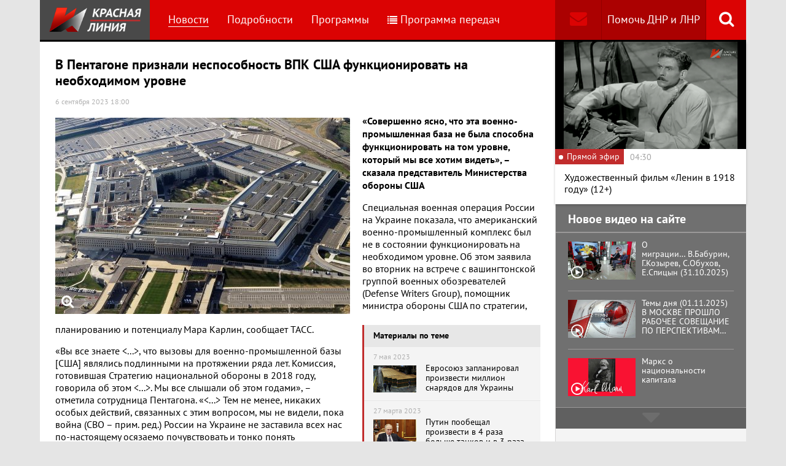

--- FILE ---
content_type: text/html; charset=UTF-8
request_url: https://www.rline.tv/news/2023-09-06-v-pentagone-priznali-nesposobnost-vpk-ssha-funktsionirovat-na-neobkhodimom-urovne/
body_size: 16161
content:
<!DOCTYPE html>
<html class="no-js" lang="ru">
<head>
    <meta charset="utf-8">
    <meta http-equiv="X-UA-Compatible" content="IE=edge,chrome=1">
	<title>В Пентагоне признали неспособность ВПК США функционировать на необходимом уровне - телеканал «Красная Линия»</title>

    <meta name="keywords" content="политические новости россии, телеканал, КПРФ, онлайн тв, rline, политические новости, новости политики, интернет тв, онлайн политические новости, красная линия" />
<meta name="description" content="«Совершенно ясно, что эта военно-промышленная база не была способна функционировать на том уровне, который мы все хотим видеть», – сказала представите..." />

    <meta name="viewport" content="width=device-width">
	<meta property="og:title" content="В Пентагоне признали неспособность ВПК США функционировать на необходимом уровне" />
	<meta property="og:description" content="«Совершенно ясно, что эта военно-промышленная база не была способна функционировать на том уровне, который мы все хотим видеть», – сказала представите..." />
    <meta property="og:image" content="https://s55424.cdn.ngenix.net/upload/iblock/093/osmz1wbjzmmjuk0pe26yuo9icr0h5twg/515e7de7faced62691eaee6c9e2b42f8.jpg" />
    <meta property="og:site_name" content="Телеканал «Красная Линия»"/>
	<meta property="fb:app_id" content="352478125190862"/>

            <link rel="stylesheet" href="https://s55424.cdn.ngenix.net/static/css/build.css?278">
    
    <link rel="apple-touch-icon" sizes="180x180" href="https://s55424.cdn.ngenix.net/static/i/icons/apple-touch-icon.png?278">
    <link rel="icon" type="image/png" href="https://s55424.cdn.ngenix.net/static/i/icons/favicon-32x32.png?278" sizes="32x32">
    <link rel="icon" type="image/png" href="https://s55424.cdn.ngenix.net/static/i/icons/favicon-16x16.png?278" sizes="16x16">
    <link rel="icon" type="image/png" href="https://s55424.cdn.ngenix.net/static/i/icons/android-chrome-512x512.png?278" sizes="512x512">
    <link rel="icon" type="image/png" href="https://s55424.cdn.ngenix.net/static/i/icons/android-chrome-192x192.png?278" sizes="192x192">
    <link rel="icon" type="shortcut icon" href="https://s55424.cdn.ngenix.net/favicon.ico?278" sizes="16x16">
    <link rel="manifest" href="https://s55424.cdn.ngenix.net/manifest.json?278">
    <link rel="mask-icon" href="https://s55424.cdn.ngenix.net/static/i/icons/safari-pinned-tab.svg?278" color="#d40505">
    <meta name="apple-mobile-web-app-title" content="Красная линия">
    <meta name="application-name" content="Красная линия">
    <meta name="theme-color" content="#ffffff">
    <script>
        var isMobile = false,
            pathOnlineVideo480 = 'https://s55766.cdn.ngenix.net/s55766-media-origin/rline_high/index.m3u8',
            pathOnlineVideo360 = 'https://s55766.cdn.ngenix.net/s55766-media-origin/rline_low/index.m3u8';
    </script>

            <!-- Google tag (gtag.js) -->
<script async src="https://www.googletagmanager.com/gtag/js?id=G-4V1PRGJHWK"></script>
<script>
  window.dataLayer = window.dataLayer || [];
  function gtag(){dataLayer.push(arguments);}
  gtag('js', new Date());

  gtag('config', 'G-4V1PRGJHWK');
</script>    </head>
<body>
    <div class="js-page page-wrap">
        <div class="page--padding_bottom">
                        <div class="header js-header">
                <div class="g-width">
					<div class="header__search">
	<div class="header__search-ico js-show-header-search"><i class="fa fa-search" aria-hidden="true"></i></div>
	<form action="/search/" class="header__search-form js-header-search">
		<div class="header__search-form__cont">
		    <input type="text" name="q"  placeholder="Поиск по сайту" class="header__search-input form-input js-header-search-input">
		    <div class="button header__search-submit">
		    	<div class="button__cont">Найти</div>
		    	<input type="submit" value="Найти">
		    </div>
		</div>
	</form>
</div>                    <div class="header__addition">
                        <a href="/report/" title="Обратная связь" class="header__addition-fb"><i class="fa fa-envelope" aria-hidden="true"></i></a>
                        <a href="/donate/" class="header__addition-donate">Помочь ДНР и ЛНР</a>
                    </div>
                                        <a href="/" class="header__logo in-bl"><img src="https://s55424.cdn.ngenix.net/static/i/logo.png?278" alt=""></a>
                        <div class="header__menu">
												<div class="header__menu-item">
					<a href="/news/" data-id="1" class="js-menu-link header__menu-link header__menu-link--active">
						Новости					</a>
					<div class="header__menu-sub js-menu-sub" data-id="1">
																		<div class="header__menu-item">
					<a href="/news/rubric-voennoe-obozrenie/" class="header__menu-link">
						Военное обозрение					</a>
				</div>
																		<div class="header__menu-item">
					<a href="/news/rubric-za-rubezhom/" class="header__menu-link">
						За рубежом					</a>
				</div>
																		<div class="header__menu-item">
					<a href="/news/rubric-kprf/" class="header__menu-link">
						КПРФ					</a>
				</div>
																		<div class="header__menu-item">
					<a href="/news/rubric-nauka-i-tekhnika/" class="header__menu-link">
						Наука и техника					</a>
				</div>
																		<div class="header__menu-item">
					<a href="/news/rubric-obshchestvo/" class="header__menu-link">
						Общество					</a>
				</div>
																		<div class="header__menu-item">
					<a href="/news/rubric-politika/" class="header__menu-link">
						Политика					</a>
				</div>
																		<div class="header__menu-item">
					<a href="/news/rubric-sport/" class="header__menu-link">
						Спорт					</a>
				</div>
																		<div class="header__menu-item">
					<a href="/news/rubric-ekonomika/" class="header__menu-link">
						Экономика					</a>
				</div>
															</div></div>										<div class="header__menu-item">
					<a href="/podrobnosti/" class="header__menu-link">
						Подробности					</a>
				</div>
																		<div class="header__menu-item">
					<a href="/programs/" data-id="11" class="js-menu-link header__menu-link">
						Программы					</a>
					<div class="header__menu-sub js-menu-sub" data-id="11">
																		<div class="header__menu-item">
					<a href="/programs/tochka-zreniya/" class="header__menu-link">
						Точка зрения					</a>
				</div>
																		<div class="header__menu-item">
					<a href="/programs/temy-dnya/" class="header__menu-link">
						Темы дня					</a>
				</div>
																		<div class="header__menu-item">
					<a href="/programs/bodryashchie-frazy/" class="header__menu-link">
						Бодрящие фразы					</a>
				</div>
																		<div class="header__menu-item">
					<a href="/programs/ryadom-s-toboy/" class="header__menu-link">
						Рядом с тобой					</a>
				</div>
																		<div class="header__menu-item">
					<a href="/programs/khuk-sleva/" class="header__menu-link">
						Хук слева					</a>
				</div>
																		<div class="header__menu-item">
					<a href="/programs/brendy-sovetskoy-epokhi/" class="header__menu-link">
						Бренды Советской эпохи					</a>
				</div>
																		<div class="header__menu-item">
					<a href="/programs/spetsialnyy-reportazh/" class="header__menu-link">
						Специальный репортаж					</a>
				</div>
																		<div class="header__menu-item">
					<a href="/programs/intervyu/" class="header__menu-link">
						Интервью					</a>
				</div>
																		<div class="header__menu-item">
					<a href="/programs/dokumentalnye-filmy/" class="header__menu-link">
						Документальные фильмы					</a>
				</div>
																		<div class="header__menu-item">
					<a href="/programs/stoit-zadumatsya/" class="header__menu-link">
						Стоит заДУМАться					</a>
				</div>
																		<div class="header__menu-item">
					<a href="/programs/obshchestvenno-politicheskaya-programma-telesoskob/" class="header__menu-link">
						Общественно-политическая программа &quot;Телесоскоб&quot;					</a>
				</div>
																		<div class="header__menu-item">
					<a href="/programs/obshchestvenno-politicheskaya-programma-politpros/" class="header__menu-link">
						Общественно-политическая программа &quot;ПолитПрос&quot;					</a>
				</div>
																		<div class="header__menu-item">
					<a href="/programs/krasnaya-liniya-predstavlyaet/" class="header__menu-link">
						&quot;Красная линия&quot; представляет					</a>
				</div>
															</div></div>										<div class="header__menu-item">
					<a href="/schedule/" class="header__menu-link header__menu-item--selected">
						<i class='fa fa-list' aria-hidden='true'></i>Программа передач					</a>
				</div>
										    </div>
                </div>
            </div>
                                    <div class="header-border"></div>
            <div class="header-overlay js-header-overlay"></div>
            <div class="content">
                <div class="g-width clearfix">
                    <div class="content-left js-content-left">
                    							<h1>В Пентагоне признали неспособность ВПК США функционировать на необходимом уровне</h1>
						


		<div class="news-detail">
    <div class="news-detail__date">
        6 сентября 2023 18:00                    </div>
    <div class="news-detail__video loading js-video-wrap">
        <div id="videoplayer-news" class="news-detail__video-cont"></div>
    </div>
        <div class="news-detail__media news-detail__media--480">
                                                <a href="https://s55424.cdn.ngenix.net/upload/iblock/093/osmz1wbjzmmjuk0pe26yuo9icr0h5twg/515e7de7faced62691eaee6c9e2b42f8.jpg" class="fancybox news-detail__pic" data-fancybox="gallery" title="">
                    <i class="fa fa-search-plus" aria-hidden="true"></i>
                                                    <img src="https://s55424.cdn.ngenix.net/upload/resize_cache/iblock/093/osmz1wbjzmmjuk0pe26yuo9icr0h5twg/480_320_240cd750bba9870f18aada2478b24840a/515e7de7faced62691eaee6c9e2b42f8.jpg" alt="В Пентагоне признали неспособность ВПК США функционировать на необходимом уровне">
                            </a>
                                </div>
    <div class="news-detail__txt">
        <p>
 <b>«Совершенно ясно, что эта военно-промышленная база не была способна функционировать на том уровне, который мы все хотим видеть», – сказала представитель Министерства обороны США</b>
</p>
<p>
</p>
<div class="news-related news-related--right" data-snippet="related-news">    <div class="news-related__head">Материалы по теме</div>
    <div class="news-related__list">
                    <a href="/news/2023-05-07-evrosoyuz-zaplaniroval-proizvesti-million-snaryadov-dlya-ukrainy/" class="news-related__item clearfix">
                <span class="news-related__date">7 мая 2023</span>
                                    					<img src="https://s55424.cdn.ngenix.net/upload/resize_cache/iblock/517/exi2t2y8acm13zf4o7f8jzjdf4yewdcp/80_50_2/2023_02_17T020117Z_505992149_RC2GCZ9N4C5Y_RTRMADP_3_UKRAINE_CRISIS_USA_ARMS.JPG.jpg" alt="Евросоюз запланировал произвести миллион снарядов для Украины" class="news-related__pic">
                                <span class="news-related__name">Евросоюз запланировал произвести миллион снарядов для Украины</span>
            </a>
                    <a href="/news/2023-03-27-putin-poobeshchal-proizvesti-v-4-raza-bolshe-tankov-i-v-3-raza-bolshe-snaryadov-chem-soyuzniki-ukrai/" class="news-related__item clearfix">
                <span class="news-related__date">27 марта 2023</span>
                                    					<img src="https://s55424.cdn.ngenix.net/upload/resize_cache/iblock/234/3jvkno11wqy8o826wc1s312l7prl2tgg/80_50_2/1679769211017871_vd6jh_Nx.jpg" alt="Путин пообещал произвести в 4 раза больше танков и в 3 раза больше снарядов, чем союзники Украины смогут ей передать" class="news-related__pic">
                                <span class="news-related__name">Путин пообещал произвести в 4 раза больше танков и в 3 раза больше снарядов, чем союзники Украины смогут ей передать</span>
            </a>
                    <a href="/news/2023-03-24-evrosoyuz-profinansiruet-iz-fonda-mira-pokupku-milliona-155-mm-snaryadov-dlya-ukrainy/" class="news-related__item clearfix">
                <span class="news-related__date">24 марта 2023</span>
                                    					<img src="https://s55424.cdn.ngenix.net/upload/resize_cache/iblock/09a/2g7qjjsicio4ivz76dxspvy5x50p07um/80_50_2/photo_2023_01_05_06_59_46.jpg" alt="Евросоюз профинансирует из Фонда мира покупку миллиона 155-мм снарядов для Украины" class="news-related__pic">
                                <span class="news-related__name">Евросоюз профинансирует из Фонда мира покупку миллиона 155-мм снарядов для Украины</span>
            </a>
                    <a href="/news/2023-03-11-pentagon-zaklyuchil-kontrakty-na-proizvodstvo-155-mm-snaryadov-dlya-ukrainy-na-summu-bolee-0-5-mlrd-/" class="news-related__item clearfix">
                <span class="news-related__date">11 марта 2023</span>
                                    					<img src="https://s55424.cdn.ngenix.net/upload/resize_cache/iblock/748/3spm74bunjfdmmwvy124g3tbvdp7g48b/80_50_2/7091415.jpg" alt="Пентагон заключил контракты на производство 155-мм снарядов для Украины на сумму более 0,5 млрд долларов" class="news-related__pic">
                                <span class="news-related__name">Пентагон заключил контракты на производство 155-мм снарядов для Украины на сумму более 0,5 млрд долларов</span>
            </a>
                    <a href="/news/2023-03-06-evrokomissiya-planiruet-uvelichit-proizvodstvo-snaryadov-v-es-v-desyatki-raz/" class="news-related__item clearfix">
                <span class="news-related__date">6 марта 2023</span>
                                    					<img src="https://s55424.cdn.ngenix.net/upload/resize_cache/iblock/07d/35pj4dfzbtvay5sxy0cbvos6rwb6m9si/80_50_2/756767371280176.jpg" alt="Еврокомиссия планирует увеличить производство снарядов в ЕС в десятки раз" class="news-related__pic">
                                <span class="news-related__name">Еврокомиссия планирует увеличить производство снарядов в ЕС в десятки раз</span>
            </a>
                    <a href="/news/2022-11-20-ssha-postavili-ukraine-bolee-milliona-snaryadov-dlya-gaubits-eto-obem-proizvodstva-za-30-let/" class="news-related__item clearfix">
                <span class="news-related__date">20 ноября 2022</span>
                                    					<img src="https://s55424.cdn.ngenix.net/upload/resize_cache/iblock/7a5/uuvbrm04ias9uc1a6zere3l9ecyv8rh9/80_50_2/2022_10_26_12_35_14.png" alt="США поставили Украине более миллиона снарядов для гаубиц. Это объем производства за 30 лет" class="news-related__pic">
                                <span class="news-related__name">США поставили Украине более миллиона снарядов для гаубиц. Это объем производства за 30 лет</span>
            </a>
                    <a href="/news/2022-08-17-glavkom-vsu-zayavil-o-tyazhelom-polozhenii-ukrainy-iz-za-rossiyskoy-artillerii-ezhednevno-na-pozitsi/" class="news-related__item clearfix">
                <span class="news-related__date">17 августа 2022</span>
                                    					<img src="https://s55424.cdn.ngenix.net/upload/resize_cache/iblock/b50/bxgdzn7y3kwgdtekgjlt0heebmn2z7np/80_50_2/90bb58b08eb9918f62c7ae1b012c54ff-_1_.jpg" alt="Главком ВСУ заявил о тяжелом положении Украины из-за российской артиллерии: Ежедневно на позиции войск «прилетает» 40-60 тысяч снарядов" class="news-related__pic">
                                <span class="news-related__name">Главком ВСУ заявил о тяжелом положении Украины из-за российской артиллерии: Ежедневно на позиции войск «прилетает» 40-60 тысяч снарядов</span>
            </a>
                    <a href="/news/2022-06-11-na-ukraine-zayavili-chto-u-vsu-zakanchivayutsya-snaryady/" class="news-related__item clearfix">
                <span class="news-related__date">11 июня 2022</span>
                                    					<img src="https://s55424.cdn.ngenix.net/upload/resize_cache/iblock/0d8/9og8tedrmngsn67g4egke1n8wqfgmlui/80_50_2/2022_06_10_13_18_29.png" alt="На Украине заявили, что у ВСУ заканчиваются снаряды" class="news-related__pic">
                                <span class="news-related__name">На Украине заявили, что у ВСУ заканчиваются снаряды</span>
            </a>
                    <a href="/news/2022-06-01-ssha-vklyuchili-v-11-y-paket-voennoy-pomoshchi-ukraine-reaktivnye-sistemy-zalpovogo-ognya/" class="news-related__item clearfix">
                <span class="news-related__date">1 июня 2022</span>
                                    					<img src="https://s55424.cdn.ngenix.net/upload/resize_cache/iblock/99e/s86glnxfjlf01tz1kdw9ty1eg8vwidms/80_50_2/file_7cadb29423cdd52d21865c2f8e3a42d0.jpg" alt="США включили в 11-й пакет военной помощи Украине реактивные системы залпового огня" class="news-related__pic">
                                <span class="news-related__name">США включили в 11-й пакет военной помощи Украине реактивные системы залпового огня</span>
            </a>
                    <a href="/news/2022-04-22-ssha-napravlyaet-na-pomoshch-ukraine-72-tyazhelykh-gaubitsy-i-121-bespilotnik/" class="news-related__item clearfix">
                <span class="news-related__date">22 апреля 2022</span>
                                    					<img src="https://s55424.cdn.ngenix.net/upload/resize_cache/iblock/3eb/95jalq2nb0q0u5vzhioy30xtsibzmffb/80_50_2/m777a2_290818_1.t.jpg" alt="США направляет на помощь Украине 72 тяжелых гаубицы и 121 беспилотник" class="news-related__pic">
                                <span class="news-related__name">США направляет на помощь Украине 72 тяжелых гаубицы и 121 беспилотник</span>
            </a>
            </div>
</div>
 Специальная военная операция России на Украине показала, что американский военно-промышленный комплекс был не в состоянии функционировать на необходимом уровне. Об этом заявила во вторник на встрече с вашингтонской группой военных обозревателей (Defense Writers Group), помощник министра обороны США по стратегии, планированию и потенциалу Мара Карлин, сообщает ТАСС.
<p>
</p>
<p>
	 «Вы все знаете &lt;...&gt;, что вызовы для военно-промышленной базы [США] являлись подлинными на протяжении ряда лет. Комиссия, готовившая Стратегию национальной обороны в 2018 году, говорила об этом &lt;...&gt;. Мы все слышали об этом годами», – отметила сотрудница Пентагона. «&lt;...&gt; Тем не менее, никаких особых действий, связанных с этим вопросом, мы не видели, пока война (СВО – прим. ред.) России на Украине не заставила всех нас по-настоящему осязаемо почувствовать и тонко понять необходимость устроить турбонаддув для нашей военно-промышленной базы, равно как и [базы] наших союзников и партнеров, а также обеспечить способность для всех нас [стран коллективного Запада] тесно работать вместе взаимодополняющим образом», – подчеркнула Карлин.
</p>
<p>
	 «Совершенно ясно, что эта военно-промышленная база не была способна функционировать на том уровне, который мы все хотим видеть», – сказала представитель Министерства обороны США. Поэтому, напомнила она, в американский ВПК были осуществлены крупные денежные вливания из федерального бюджета. «Нам нужно строго оценить, особенно в предстоящий год, каковы результаты финансирования промышленной базы, каково его воздействие», – убеждена Карлин. «В эту промышленную базу [правительством США] вкладывается много денег. Мы все хотим гарантировать, что есть надлежащие результаты», – пояснила помощник министра.
</p>
<p>
	 Кроме того, комментируя ход взаимодействия Вашингтона с Лондоном и Канберрой в рамках альянса AUKUS, она пообещала чрезвычайно значительные вложения в ВПК США со стороны Австралии. «Австралийцы осуществят историческую инвестицию в нашу промышленную базу, производящую подводные лодки», – заявила Карлин.
</p>
<p>
	 США сформировали альянс AUKUS с Австралией и Великобританией в 2021 году. Это партнерство предусматривает, в частности, строительство для Канберры атомных подводных лодок и проведение других совместных военных разработок. Белый дом допускал, что этот блок может быть в перспективе расширен за счет партнеров США в Европе и Азии.
</p>
<p>
	 ***
</p>
<p>
	 Подписывайтесь на наш канал в Telegram.
</p>
<p>
	 Чтобы подписаться на канал «Красной Линии» в Telegram, достаточно пройти по ссылке t.me/rlinetv с любого устройства, на котором установлен мессенджер, и присоединиться при помощи кнопки Join внизу экрана.
</p>        <div class="clearfix"></div>
    </div>
        
    <div class="news-detail__tags"><span class="news-detail__tags-label">Тэги:</span><a href="/search/?tags=спецоперация на Украине">спецоперация на Украине</a><a href="/search/?tags= ВПК"> ВПК</a><a href="/search/?tags= США"> США</a></div>            <div class="news-detail__categories">
            <span class="news-detail__categories-label">Категории:</span>
                            <a href="/news/rubric-za-rubezhom/">За рубежом</a>
                            <a href="/news/rubric-voennoe-obozrenie/">Военное обозрение</a>
                    </div>
        <div class="clearfix"></div>
    <div class="news-detail__social">
        <div class="news-detail__social-head">Рассказать друзьям</div>
        <div class="social-likes">
	<div class="ya-share2" data-services="vkontakte,odnoklassniki,whatsapp,telegram,moimir" data-url="https://www.rline.tv/news/2023-09-06-v-pentagone-priznali-nesposobnost-vpk-ssha-funktsionirovat-na-neobkhodimom-urovne/" data-title="В Пентагоне признали неспособность ВПК США функционировать на необходимом уровне"></div>
</div>    </div>
</div>

            <h2>Похожие новости</h2>
        <div class="news">
        <div class="column-three clearfix">
                                                                                
                    
                    
                    <div class="news__row clearfix">
                                    <div class="column">
                        <a href="/news/2025-11-04-kitayskie-npz-otkazyvayutsya-ot-rossiyskikh-postavok-nefti-iz-za-sanktsiy-ssha/" class="news__item">
                                                            <span class="news__item-pic">
                                                                        <img src="https://s55424.cdn.ngenix.net/upload/resize_cache/iblock/67b/z7w3ehzwkgnunauodvcd1s7v5llzebco/280_175_240cd750bba9870f18aada2478b24840a/9be7c4ebdb9b42333fd9a44d7d8ded85621bcd55262a5fafbc3e2553c33b.jpg" alt="Китайские НПЗ отказываются от российских поставок нефти из-за санкций США">
                                </span>
                                                        <span class="news__item-date">
                                4 ноября 2025 14:01                                                            </span>
                            <span class="news__item-name">
                                Китайские НПЗ отказываются от российских поставок нефти из-за санкций США                                                                                                                            </span>
                        </a>
                    </div>
                                                <div class="column">
                        <a href="/news/2025-11-04-v-severodvinske-spustili-na-vodu-podlodku-nositel-yadernykh-torped-poseydon/" class="news__item">
                                                            <span class="news__item-pic">
                                                                        <img src="https://s55424.cdn.ngenix.net/upload/resize_cache/iblock/2dd/752xhpkzok2lt8pfm8tevwykgehz3qig/280_175_240cd750bba9870f18aada2478b24840a/2025_11_03_23_24_17.png" alt="В Северодвинске спустили на воду подлодку — носитель ядерных торпед «Посейдон»">
                                </span>
                                                        <span class="news__item-date">
                                4 ноября 2025 7:01                                                            </span>
                            <span class="news__item-name">
                                В Северодвинске спустили на воду подлодку — носитель ядерных торпед «Посейдон»                                                                                                                            </span>
                        </a>
                    </div>
                                                <div class="column">
                        <a href="/news/2025-11-03-mid-rf-osudil-primenenie-ssha-izbytochnoy-voennoy-sily-v-karibskom-basseyne/" class="news__item">
                                                            <span class="news__item-pic">
                                                                        <img src="https://s55424.cdn.ngenix.net/upload/resize_cache/iblock/162/t6nr63zpl05bxiv4y5z6v7joqt77ljci/280_175_240cd750bba9870f18aada2478b24840a/88969759_big-_2_.jpg" alt="МИД РФ осудил применение США «избыточной военной силы» в Карибском бассейне">
                                </span>
                                                        <span class="news__item-date">
                                3 ноября 2025 14:01                                                            </span>
                            <span class="news__item-name">
                                МИД РФ осудил применение США «избыточной военной силы» в Карибском бассейне                                                                                                                            </span>
                        </a>
                    </div>
                        </div>
        </div>

            </div>
<div class="adv-direct">
    <div id="yandex_rtb_R-A-164937-6" class="adv-direct__content"></div>
<script type="text/javascript">
    (function(w, d, n, s, t) {
        w[n] = w[n] || [];
        w[n].push(function() {
            Ya.Context.AdvManager.render({
                blockId: "R-A-164937-6",
                renderTo: "yandex_rtb_R-A-164937-6",
                async: true
            });
        });
        t = d.getElementsByTagName("script")[0];
        s = d.createElement("script");
        s.type = "text/javascript";
        s.src = "//an.yandex.ru/system/context.js";
        s.async = true;
        t.parentNode.insertBefore(s, t);
    })(this, this.document, "yandexContextAsyncCallbacks");
</script></div>

            <h2>Последние новости</h2>
        <div class="news">
        <div class="column-three clearfix">
                                                                                
                    
                    
                    <div class="news__row clearfix">
                                    <div class="column">
                        <a href="/news/2025-11-04-ofitsialnomu-saytu-kprf-ru-28-let-pozdravlyaem-kolleg/" class="news__item">
                                                            <span class="news__item-pic">
                                                                        <img src="https://s55424.cdn.ngenix.net/upload/resize_cache/iblock/8aa/1yau293brhodr5wl3vaizwtgl9edpuu8/280_175_240cd750bba9870f18aada2478b24840a/m_1000083706.jpg" alt="Официальному сайту «КПРФ.ру» — 28 лет. Поздравляем коллег">
                                </span>
                                                        <span class="news__item-date">
                                4 ноября 2025 13:30                                                                    <span class="news-label-type">&ndash; КПРФ</span>
                                                            </span>
                            <span class="news__item-name">
                                Официальному сайту «КПРФ.ру» — 28 лет. Поздравляем коллег                                                                                                                            </span>
                        </a>
                    </div>
                                                <div class="column">
                        <a href="/news/2025-11-03-25-letnyaya-rossiyskaya-strimersha-kupila-lamborghini-za-58-millionov-rubley/" class="news__item">
                                                            <span class="news__item-pic">
                                                                        <img src="https://s55424.cdn.ngenix.net/upload/resize_cache/iblock/42b/rgnorn0euiww70crxkcqbg81l9t1n1ys/280_175_240cd750bba9870f18aada2478b24840a/74cb20c04f2eadc351ee25bb386eec81.png" alt="25-летняя российская стримерша купила Lamborghini за 58 миллионов рублей">
                                </span>
                                                        <span class="news__item-date">
                                3 ноября 2025 7:01                                                            </span>
                            <span class="news__item-name">
                                25-летняя российская стримерша купила Lamborghini за 58 миллионов рублей                                                                                                                            </span>
                        </a>
                    </div>
                                                <div class="column">
                        <a href="/news/2025-11-02-udarami-krylatykh-raket-i-bespilotnikov-na-ukraine-unichtozhena-burshtynskaya-tes/" class="news__item">
                                                            <span class="news__item-pic">
                                                                        <img src="https://s55424.cdn.ngenix.net/upload/resize_cache/iblock/1e5/2cbua3f6f0dev8ayin78itrnjc25zuk8/280_175_240cd750bba9870f18aada2478b24840a/2025_11_02_02_12_38.png" alt="Ударами крылатых ракет и беспилотников на Украине уничтожена Бурштынская ТЭС">
                                </span>
                                                        <span class="news__item-date">
                                2 ноября 2025 14:01                                                            </span>
                            <span class="news__item-name">
                                Ударами крылатых ракет и беспилотников на Украине уничтожена Бурштынская ТЭС                                                                                                                            </span>
                        </a>
                    </div>
                                                                        </div>
                                                                <div class="adv-smi2">
                            <div id="unit_87473"><a href="https://smi2.ru/">Новости smi2.ru</a></div>
<script type="text/javascript" charset="utf-8">
  (function() {
    var sc = document.createElement('script'); sc.type = 'text/javascript'; sc.async = true;
    sc.src = '//smi2.ru/data/js/87473.js'; sc.charset = 'utf-8';
    var s = document.getElementsByTagName('script')[0]; s.parentNode.insertBefore(sc, s);
  }());
</script>                        </div>
                    
                    
                    
                    <div class="news__row clearfix">
                                    <div class="column">
                        <a href="/news/2025-11-02-vystuplenie-yuriya-sinelshchikova-kprf-v-gosdume-po-zakonoproektu-o-nakazanii-dlya-yunykh-diversanto/" class="news__item">
                                                            <span class="news__item-pic">
                                                                        <img src="https://s55424.cdn.ngenix.net/upload/resize_cache/iblock/008/uxqtti1qlqw0qipw3bjfej1rziyx85kn/280_175_240cd750bba9870f18aada2478b24840a/sinel.jpg" alt="Выступление Юрия Синельщикова (КПРФ) в Госдуме по законопроекту о наказании для юных диверсантов">
                                </span>
                                                        <span class="news__item-date">
                                2 ноября 2025 7:01                                                                    <span class="news-label-type">&ndash; КПРФ</span>
                                                            </span>
                            <span class="news__item-name">
                                Выступление Юрия Синельщикова (КПРФ) в Госдуме по законопроекту о наказании для юных диверсантов                                                                                                                            </span>
                        </a>
                    </div>
                                                <div class="column">
                        <a href="/news/2025-11-01-svodka-mo-na-1-noyabrya-2025-goda-1347-y-den-svo-voenkory-ne-podtverzhdayut-okruzhenie-vsu-v-pokrovs/" class="news__item">
                                                            <span class="news__item-pic">
                                                                        <img src="https://s55424.cdn.ngenix.net/upload/resize_cache/iblock/b82/2kqx7il32liflil398rrfktnrwhyhpil/280_175_240cd750bba9870f18aada2478b24840a/photo_2025_10_31_19_18_50.jpg" alt="Сводка МО на 1 ноября 2025 года (1347-й день СВО). Военкоры не подтверждают окружение ВСУ в Покровске ">
                                </span>
                                                        <span class="news__item-date">
                                1 ноября 2025 19:30                                                            </span>
                            <span class="news__item-name">
                                Сводка МО на 1 ноября 2025 года (1347-й день СВО). Военкоры не подтверждают окружение ВСУ в Покровске                                                                                                                             </span>
                        </a>
                    </div>
                                                <div class="column">
                        <a href="/news/2025-11-01-pentagon-odobril-postavku-ukraine-krylatykh-raket-tomagavk-/" class="news__item">
                                                            <span class="news__item-pic">
                                                                        <img src="https://s55424.cdn.ngenix.net/upload/resize_cache/iblock/82f/tpst4fxhk5xmt3du8zo3han8pb2fmnev/280_175_240cd750bba9870f18aada2478b24840a/tomah_jzt24.jpg.jpeg" alt="Пентагон одобрил поставку Украине крылатых ракет «Томагавк» ">
                                </span>
                                                        <span class="news__item-date">
                                1 ноября 2025 18:00                                                            </span>
                            <span class="news__item-name">
                                Пентагон одобрил поставку Украине крылатых ракет «Томагавк»                                                                                                                             </span>
                        </a>
                    </div>
                                                                        </div>
                                        
                    
                    
                    <div class="news__row clearfix">
                                    <div class="column">
                        <a href="/news/2025-11-01-shoygu-prizval-poverit-v-nalichie-u-rossii-burevestnika-i-poseydona/" class="news__item">
                                                            <span class="news__item-pic">
                                                                        <img src="https://s55424.cdn.ngenix.net/upload/resize_cache/iblock/ba9/oa71tnpiaragra4neogyf6ny1wk0116p/280_175_240cd750bba9870f18aada2478b24840a/2025_11_01_14_50_47.png" alt="Шойгу призвал поверить в наличие у России «Буревестника» и «Посейдона»">
                                </span>
                                                        <span class="news__item-date">
                                1 ноября 2025 16:30                                                            </span>
                            <span class="news__item-name">
                                Шойгу призвал поверить в наличие у России «Буревестника» и «Посейдона»                                                                                                                            </span>
                        </a>
                    </div>
                                                <div class="column">
                        <a href="/news/2025-11-01-venesuela-poprosila-rossiyu-o-voennoy-pomoshchi/" class="news__item">
                                                            <span class="news__item-pic">
                                                                        <img src="https://s55424.cdn.ngenix.net/upload/resize_cache/iblock/c5f/wz0o74halliohpdr8b2acruu7cy13x5m/280_175_240cd750bba9870f18aada2478b24840a/1646615598488966_r1whiFw4.jpg" alt="Венесуэла попросила Россию о военной помощи">
                                </span>
                                                        <span class="news__item-date">
                                1 ноября 2025 15:00                                                            </span>
                            <span class="news__item-name">
                                Венесуэла попросила Россию о военной помощи                                                                                                                                    <span class="news-label-update">Обновлено</span>
                                                            </span>
                        </a>
                    </div>
                                                <div class="column">
                        <a href="/news/2025-11-01-yuriy-afonin-v-efire-rossii-1-pozdravil-telezriteley-s-dnyem-rozhdeniya-leninskogo-komsomola/" class="news__item">
                                                            <span class="news__item-pic">
                                                                        <img src="https://s55424.cdn.ngenix.net/upload/resize_cache/iblock/e33/y5av17jlha3s1h5h0s4eqbcxvv3gp5lr/280_175_240cd750bba9870f18aada2478b24840a/1000066433.jpg" alt="Юрий Афонин поздравил телезрителей с Днём рождения Ленинского комсомола">
                                </span>
                                                        <span class="news__item-date">
                                1 ноября 2025 13:30                                                                    <span class="news-label-type">&ndash; КПРФ</span>
                                                            </span>
                            <span class="news__item-name">
                                Юрий Афонин поздравил телезрителей с Днём рождения Ленинского комсомола                                                                                                                            </span>
                        </a>
                    </div>
                                                                        </div>
                                        
                                            <div class="adv-direct">
                            <div id="yandex_rtb_R-A-164937-3" class="adv-direct__content"></div>
<script type="text/javascript">
    (function(w, d, n, s, t) {
        w[n] = w[n] || [];
        w[n].push(function() {
            Ya.Context.AdvManager.render({
                blockId: "R-A-164937-3",
                renderTo: "yandex_rtb_R-A-164937-3",
                async: true
            });
        });
        t = d.getElementsByTagName("script")[0];
        s = d.createElement("script");
        s.type = "text/javascript";
        s.src = "//an.yandex.ru/system/context.js";
        s.async = true;
        t.parentNode.insertBefore(s, t);
    })(this, this.document, "yandexContextAsyncCallbacks");
</script>                        </div>
                    
                    
                    <div class="news__row clearfix">
                                    <div class="column">
                        <a href="/news/2025-11-01-dmitriy-novikov-o-podderzhke-kuby-v-oon-solidarnost-s-gavanoy-primer-splocheniya-mirovogo-bolshinstv/" class="news__item">
                                                            <span class="news__item-pic">
                                                                        <img src="https://s55424.cdn.ngenix.net/upload/resize_cache/iblock/dea/5fyfgf1giz8ng44dra1qvii1htt6tpdh/280_175_240cd750bba9870f18aada2478b24840a/1000066435.jpg" alt="Дмитрий Новиков о поддержке Кубы в ООН: Солидарность с Гаваной – пример сплочения мирового большинства в борьбе за справедливость">
                                </span>
                                                        <span class="news__item-date">
                                1 ноября 2025 12:00                                                                    <span class="news-label-type">&ndash; КПРФ</span>
                                                            </span>
                            <span class="news__item-name">
                                Дмитрий Новиков о поддержке Кубы в ООН: Солидарность с Гаваной – пример сплочения мирового большинства в борьбе за справедливость                                                                                                                            </span>
                        </a>
                    </div>
                                                <div class="column">
                        <a href="/news/2025-11-01-gennadiy-zyuganov-vlast-dolzhna-rabotat-tak-chtoby-strana-mogla-pobezhdat-/" class="news__item">
                                                            <span class="news__item-pic">
                                                                        <img src="https://s55424.cdn.ngenix.net/upload/resize_cache/iblock/a5d/a4v2trme05i4c1bbxwmb0suaf3k1uai6/280_175_240cd750bba9870f18aada2478b24840a/1000066431.jpg" alt="Геннадий Зюганов: Власть должна работать так, чтобы страна могла побеждать">
                                </span>
                                                        <span class="news__item-date">
                                1 ноября 2025 10:30                                                                    <span class="news-label-type">&ndash; КПРФ</span>
                                                            </span>
                            <span class="news__item-name">
                                Геннадий Зюганов: Власть должна работать так, чтобы страна могла побеждать                                                                                                                            </span>
                        </a>
                    </div>
                                                <div class="column">
                        <a href="/news/2025-10-31-svodka-mo-za-nedelyu-25-31-oktyabrya-2025-poteri-vsu-10115-voennosluzhashchikh-129-tankov-i-boevykh-/" class="news__item">
                                                            <span class="news__item-pic">
                                                                        <img src="https://s55424.cdn.ngenix.net/upload/resize_cache/iblock/4c8/n1yw01dn38i59d2mp8a87s534wtnzn8u/280_175_240cd750bba9870f18aada2478b24840a/photo_2025_10_30_14_57_46.jpg" alt="Сводка МО за неделю 25-31 октября 2025: Потери ВСУ 10 115 военнослужащих, 129 танков и боевых бронированных машин. Пресечены 34 попытки прорвать окружение в Покровске и Купянске. Военкоры: Половина Покровска занята ВС РФ">
                                </span>
                                                        <span class="news__item-date">
                                31 октября 2025 19:00                                                            </span>
                            <span class="news__item-name">
                                Сводка МО за неделю 25-31 октября 2025: Потери ВСУ 10 115 военнослужащих, 129 танков и боевых бронированных машин. Пресечены 34 попытки прорвать окружение в Покровске и Купянске. Военкоры: Половина Покровска занята ВС РФ                                                                                                                            </span>
                        </a>
                    </div>
                                                                        </div>
                                        
                    
                    
                    <div class="news__row clearfix">
                                    <div class="column">
                        <a href="/news/2025-10-31-opros-vtsiom-70-rossiyan-gotovy-ekonomit-radi-zashchity-strany/" class="news__item">
                                                            <span class="news__item-pic">
                                                                        <img src="https://s55424.cdn.ngenix.net/upload/resize_cache/iblock/064/w11feyx5grk29x7zqqcazkhs3d46cc55/280_175_240cd750bba9870f18aada2478b24840a/5bb0cd5fcf07d2aa815584c28fe8cc04.jpg" alt="Опрос ВЦИОМ: 70% россиян готовы экономить ради защиты страны">
                                </span>
                                                        <span class="news__item-date">
                                31 октября 2025 17:00                                                            </span>
                            <span class="news__item-name">
                                Опрос ВЦИОМ: 70% россиян готовы экономить ради защиты страны                                                                                                                            </span>
                        </a>
                    </div>
                                                <div class="column">
                        <a href="/news/2025-10-31-g-a-zyuganov-komsomol-eto-entuziazm-podvizhnichestvo-i-geroika/" class="news__item">
                                                            <span class="news__item-pic">
                                                                        <img src="https://s55424.cdn.ngenix.net/upload/resize_cache/iblock/e4d/0bmqeqbusl0was619483eu5rsjqavhp8/280_175_240cd750bba9870f18aada2478b24840a/1000066432.jpg" alt="Геннадий Зюганов: Комсомол – это энтузиазм, подвижничество и героика!">
                                </span>
                                                        <span class="news__item-date">
                                31 октября 2025 15:30                                                                    <span class="news-label-type">&ndash; КПРФ</span>
                                                            </span>
                            <span class="news__item-name">
                                Геннадий Зюганов: Комсомол – это энтузиазм, подвижничество и героика!                                                                                                                            </span>
                        </a>
                    </div>
                                                <div class="column">
                        <a href="/news/2025-10-31-minoborony-obyasnilo-zapret-kieva-na-vezd-v-kotly-pokrovske-i-kupyanske-zhelaniem-obmanut-grazhdan-u/" class="news__item">
                                                            <span class="news__item-pic">
                                                                        <img src="https://s55424.cdn.ngenix.net/upload/resize_cache/iblock/cb4/zmzugtp3gkot16hjfkdv4j8d67daandm/280_175_240cd750bba9870f18aada2478b24840a/photo_2025_10_31_05_34_22.jpg" alt="Минобороны объяснило запрет Киева на въезд в «котлы» в Покровске и Купянске желанием обмануть граждан Украины и мировую общественность">
                                </span>
                                                        <span class="news__item-date">
                                31 октября 2025 13:50                                                            </span>
                            <span class="news__item-name">
                                Минобороны объяснило запрет Киева на въезд в «котлы» в Покровске и Купянске желанием обмануть граждан Украины и мировую общественность                                                                                                                            </span>
                        </a>
                    </div>
                                                                        </div>
                                                                <div class="adv-smi2">
                            <div id="unit_87441"><a href="https://smi2.ru/">Новости smi2.ru</a></div>
<script type="text/javascript" charset="utf-8">
  (function() {
    var sc = document.createElement('script'); sc.type = 'text/javascript'; sc.async = true;
    sc.src = '//smi2.ru/data/js/87441.js'; sc.charset = 'utf-8';
    var s = document.getElementsByTagName('script')[0]; s.parentNode.insertBefore(sc, s);
  }());
</script>                        </div>
                    
                    
                    
                    <div class="news__row clearfix">
                                    <div class="column">
                        <a href="/news/2025-10-31-kommunisty-proveli-v-gosdume-kruglyy-stol-po-musornoy-reforme-/" class="news__item">
                                                            <span class="news__item-pic">
                                                                        <img src="https://s55424.cdn.ngenix.net/upload/resize_cache/iblock/7a4/blvvkffajs89sr0t3w6xuyrsswsbyg55/280_175_240cd750bba9870f18aada2478b24840a/1000066307.jpg" alt="Коммунисты провели в Госдуме «круглый стол» по мусорной реформе ">
                                </span>
                                                        <span class="news__item-date">
                                31 октября 2025 12:00                                                                    <span class="news-label-type">&ndash; КПРФ</span>
                                                            </span>
                            <span class="news__item-name">
                                Коммунисты провели в Госдуме «круглый стол» по мусорной реформе                                                                                                                             </span>
                        </a>
                    </div>
                                                <div class="column">
                        <a href="/news/2025-10-31-yuriy-afonin-zayavil-o-chudovishchnoy-peregruzke-v-zdravookhranenii-podelitsya/" class="news__item">
                                                            <span class="news__item-pic">
                                                                        <img src="https://s55424.cdn.ngenix.net/upload/resize_cache/iblock/7e6/671l67qa8l0ezna2ec6hc0257n0px96a/280_175_240cd750bba9870f18aada2478b24840a/1000066042.jpg" alt="Юрий Афонин заявил о чудовищной перегрузке в здравоохранении">
                                </span>
                                                        <span class="news__item-date">
                                31 октября 2025 10:30                                                                    <span class="news-label-type">&ndash; КПРФ</span>
                                                            </span>
                            <span class="news__item-name">
                                Юрий Афонин заявил о чудовищной перегрузке в здравоохранении                                                                                                                            </span>
                        </a>
                    </div>
                                                <div class="column">
                        <a href="/news/2025-10-30-svodka-mo-na-30-oktyabrya-2025-goda-den-1346-svo-sorvany-devyat-popytok-vsu-vyrvatsya-iz-pokrovska-v/" class="news__item">
                                                            <span class="news__item-pic">
                                                                        <img src="https://s55424.cdn.ngenix.net/upload/resize_cache/iblock/560/x37jqp0enkrohpx34ufly3ifvsm2wum8/280_175_240cd750bba9870f18aada2478b24840a/photo_2025_10_30_06_10_40.jpg" alt="Сводка МО на 30 октября 2025 года (день 1346 СВО). Сорваны девять попыток ВСУ вырваться из Покровска.  Военкоры: В Покровске у ВСУ остался один логистический коридор">
                                </span>
                                                        <span class="news__item-date">
                                30 октября 2025 19:30                                                            </span>
                            <span class="news__item-name">
                                Сводка МО на 30 октября 2025 года (день 1346 СВО). Сорваны девять попыток ВСУ вырваться из Покровска.  Военкоры: В Покровске у ВСУ остался один логистический коридор                                                                                                                            </span>
                        </a>
                    </div>
                        </div>
        </div>

            </div>
					</div>
                    <div class="content-right js-content-right">
                    	                    	<div class="online-right">
	                    	<div class="video-container loading js-video-wrap">
							    <div class="js-video" id="videoplayer-online-right" data-volume="0" data-id="online-right" data-file="online" data-play="true" data-width="311" data-height="175"></div>
							</div>
						    	<div class="online-right__schedule">
	    <div class="online-right__label">Прямой эфир</div> 
	    <div class="online-right__time">04:30</div> 
	    <div class="online-right__name">Художественный фильм «Ленин в 1918 году» (12+)</div>
	</div>
                    	</div>
                    	                    									                    	<div class="last-video">
    <div class="last-video__head">Новое видео на сайте</div>
    <div class="last-video__content js-last-video">
        <div class="last-video__arr last-video__arr--bottom js-last-next"><i class="fa fa-caret-down" aria-hidden="true"></i></div>
        <div class="last-video__height">
            <ul class="last-video__list">
                                                            <li>
                            <a href="/programs/tochka-zreniya/video-328586/" title="О миграции… В.Бабурин, Г.Козырев, С.Обухов, Е.Спицын (31.10.2025)" class="last-video__item clearfix">
                                <span class="last-video__pic">
                                    <i aria-hidden="true" class="fa fa-play-circle-o"></i>
                                    <img src="https://s55424.cdn.ngenix.net/upload/resize_cache/iblock/934/op1ptxb2ivlh3369rgkzfit5517xs9q0/375_210_240cd750bba9870f18aada2478b24840a/O-migratsii-SKRIN.jpg" alt="О миграции… В.Бабурин, Г.Козырев, С.Обухов, Е.Спицын (31.10.2025)" />
                                </span>
                                <span class="last-video__name">О миграции… В.Бабурин, Г.Козырев, С.Обухов, Е.Спицын (31.10.2025)</span>
                            </a>
                        </li>
                                		                                            <li>
                            <a href="/programs/temy-dnya/video-328593/" title="Темы дня (01.11.2025)   В МОСКВЕ ПРОШЛО РАБОЧЕЕ СОВЕЩАНИЕ ПО ПЕРСПЕКТИВАМ ИСПОЛЬЗОВАНИЯ ИСКУССТВЕННОГО ИНТЕЛЛЕКТА И НЕЙРОСЕТЕЙ ПРИ РАБОТЕ КПРФ С НАСЕЛЕНИЕМ." class="last-video__item clearfix">
                                <span class="last-video__pic">
                                    <i aria-hidden="true" class="fa fa-play-circle-o"></i>
                                    <img src="https://s55424.cdn.ngenix.net/upload/resize_cache/iblock/951/3x06rdxxfmuvhzj0nf3c3cdu8qw33td4/375_210_240cd750bba9870f18aada2478b24840a/Temy-dnya-2020_03_20.jpeg" alt="Темы дня (01.11.2025)   В МОСКВЕ ПРОШЛО РАБОЧЕЕ СОВЕЩАНИЕ ПО ПЕРСПЕКТИВАМ ИСПОЛЬЗОВАНИЯ ИСКУССТВЕННОГО ИНТЕЛЛЕКТА И НЕЙРОСЕТЕЙ ПРИ РАБОТЕ КПРФ С НАСЕЛЕНИЕМ." />
                                </span>
                                <span class="last-video__name">Темы дня (01.11.2025)   В МОСКВЕ ПРОШЛО РАБОЧЕЕ СОВЕЩАНИЕ ПО ПЕРСПЕКТИВАМ ИСПОЛЬЗОВАНИЯ ИСКУССТВЕННОГО ИНТЕЛЛЕКТА И НЕЙРОСЕТЕЙ ПРИ РАБОТЕ КПРФ С НАСЕЛЕНИЕМ.</span>
                            </a>
                        </li>
                                		                                            <li>
                            <a href="/programs/bodryashchie-frazy/video-177002/" title="Маркс о национальности капитала" class="last-video__item clearfix">
                                <span class="last-video__pic">
                                    <i aria-hidden="true" class="fa fa-play-circle-o"></i>
                                    <img src="https://s55424.cdn.ngenix.net/upload/resize_cache/iblock/962/375_210_240cd750bba9870f18aada2478b24840a/Marks.jpeg" alt="Маркс о национальности капитала" />
                                </span>
                                <span class="last-video__name">Маркс о национальности капитала</span>
                            </a>
                        </li>
                                		                                            <li>
                            <a href="/programs/ryadom-s-toboy/video-249633/" title="Подмосковный кооператор" class="last-video__item clearfix">
                                <span class="last-video__pic">
                                    <i aria-hidden="true" class="fa fa-play-circle-o"></i>
                                    <img src="https://s55424.cdn.ngenix.net/upload/resize_cache/iblock/257/375_210_240cd750bba9870f18aada2478b24840a/Podmoskovnyi_-kooperator.jpeg" alt="Подмосковный кооператор" />
                                </span>
                                <span class="last-video__name">Подмосковный кооператор</span>
                            </a>
                        </li>
                                		                                            <li>
                            <a href="/programs/brendy-sovetskoy-epokhi/video-327863/" title="Бренды Советской эпохи &quot;Палех&quot;" class="last-video__item clearfix">
                                <span class="last-video__pic">
                                    <i aria-hidden="true" class="fa fa-play-circle-o"></i>
                                    <img src="https://s55424.cdn.ngenix.net/upload/resize_cache/iblock/166/d3363nl22fsy62ueaqt52abm8it1t7zd/375_210_240cd750bba9870f18aada2478b24840a/Palekh.jpg" alt="Бренды Советской эпохи &quot;Палех&quot;" />
                                </span>
                                <span class="last-video__name">Бренды Советской эпохи &quot;Палех&quot;</span>
                            </a>
                        </li>
                                		                                            <li>
                            <a href="/programs/spetsialnyy-reportazh/video-328418/" title="Специальный репортаж «Дорогой Калининград»" class="last-video__item clearfix">
                                <span class="last-video__pic">
                                    <i aria-hidden="true" class="fa fa-play-circle-o"></i>
                                    <img src="https://s55424.cdn.ngenix.net/upload/resize_cache/iblock/458/lz486jh70214j21zeitj1ch0faisbw1l/375_210_240cd750bba9870f18aada2478b24840a/Dorogoi_-Kaliningrad.jpg" alt="Специальный репортаж «Дорогой Калининград»" />
                                </span>
                                <span class="last-video__name">Специальный репортаж «Дорогой Калининград»</span>
                            </a>
                        </li>
                                		                                            <li>
                            <a href="/programs/intervyu/video-328439/" title="Концерт, посвящённый 107-й годовщине со дня рождения комсомола (27.10.2025)" class="last-video__item clearfix">
                                <span class="last-video__pic">
                                    <i aria-hidden="true" class="fa fa-play-circle-o"></i>
                                    <img src="https://s55424.cdn.ngenix.net/upload/resize_cache/iblock/5b8/9pjid2sydd3bgcy7qks9y3zscihwvfij/375_210_240cd750bba9870f18aada2478b24840a/2025_10_27-kontsert-107-LK.jpg" alt="Концерт, посвящённый 107-й годовщине со дня рождения комсомола (27.10.2025)" />
                                </span>
                                <span class="last-video__name">Концерт, посвящённый 107-й годовщине со дня рождения комсомола (27.10.2025)</span>
                            </a>
                        </li>
                                		                                            <li>
                            <a href="/programs/dokumentalnye-filmy/video-322993/" title="&quot;О героях былых времен&quot;. Часть 3" class="last-video__item clearfix">
                                <span class="last-video__pic">
                                    <i aria-hidden="true" class="fa fa-play-circle-o"></i>
                                    <img src="https://s55424.cdn.ngenix.net/upload/resize_cache/iblock/b6b/z37odl04hu3iw39n7fp0q06ilvgb74sr/375_210_240cd750bba9870f18aada2478b24840a/O-geroyakh-bylykh-vremen.jpg" alt="&quot;О героях былых времен&quot;. Часть 3" />
                                </span>
                                <span class="last-video__name">&quot;О героях былых времен&quot;. Часть 3</span>
                            </a>
                        </li>
                                		                                            <li>
                            <a href="/programs/stoit-zadumatsya/video-318235/" title="Стоит заДУМАться (16.12.2024)" class="last-video__item clearfix">
                                <span class="last-video__pic">
                                    <i aria-hidden="true" class="fa fa-play-circle-o"></i>
                                    <img src="https://s55424.cdn.ngenix.net/upload/resize_cache/iblock/bb6/9l5wqdvsdv4w4jx6ttiuq9h6uy99ul9p/375_210_240cd750bba9870f18aada2478b24840a/Stoit-zaDUMAtsya-2024_12_16.jpg" alt="Стоит заДУМАться (16.12.2024)" />
                                </span>
                                <span class="last-video__name">Стоит заДУМАться (16.12.2024)</span>
                            </a>
                        </li>
                                		            </ul>
        </div>
    </div>
</div>						                                                <div class="popuplar-news">
    <div class="popuplar-news__head">Популярные новости</div>
    <div class="popuplar-news__list">
                    <a href="/news/2025-11-01-svodka-mo-na-1-noyabrya-2025-goda-1347-y-den-svo-voenkory-ne-podtverzhdayut-okruzhenie-vsu-v-pokrovs/" class="popuplar-news__item clearfix">
                                                        <span class="popuplar-news__pic">
                        <img src="https://s55424.cdn.ngenix.net/upload/resize_cache/iblock/585/pkrkjg716yqd3s4mecp40wr1lv6qpm7p/110_65_2/photo_2025_10_31_19_18_50.jpg" alt="">
                    </span>
                                                                <span class="popuplar-news__txt">
                    Сводка МО на 1 ноября 2025 года (1347-й день СВО). Военкоры не подтверждают окружение ВСУ в Покровске                                                                             </span>
            </a>
                    <a href="/news/2025-11-02-udarami-krylatykh-raket-i-bespilotnikov-na-ukraine-unichtozhena-burshtynskaya-tes/" class="popuplar-news__item clearfix">
                                                        <span class="popuplar-news__pic">
                        <img src="https://s55424.cdn.ngenix.net/upload/resize_cache/iblock/051/gs2g3wvy8flkacc0ryooi0c7sj0fzfi6/110_65_2/2025_11_02_02_12_38.png" alt="">
                    </span>
                                                                <span class="popuplar-news__txt">
                    Ударами крылатых ракет и беспилотников на Украине уничтожена Бурштынская ТЭС                                                                            </span>
            </a>
                    <a href="/news/2025-11-01-venesuela-poprosila-rossiyu-o-voennoy-pomoshchi/" class="popuplar-news__item clearfix">
                                                        <span class="popuplar-news__pic">
                        <img src="https://s55424.cdn.ngenix.net/upload/resize_cache/iblock/e36/gqotl0q9x1nmi4i932oky03fjkd87klz/110_65_2/1646615598488966_r1whiFw4.jpg" alt="">
                    </span>
                                                                <span class="popuplar-news__txt">
                    Венесуэла попросила Россию о военной помощи                                                                                    <span class="news-label-update">Обновлено</span>
                                    </span>
            </a>
                    <a href="/news/2025-11-01-shoygu-prizval-poverit-v-nalichie-u-rossii-burevestnika-i-poseydona/" class="popuplar-news__item clearfix">
                                                        <span class="popuplar-news__pic">
                        <img src="https://s55424.cdn.ngenix.net/upload/resize_cache/iblock/84b/6qk2mwnh02bgejlsuck2a3axk3ly7y6n/110_65_2/2025_11_01_14_50_47.png" alt="">
                    </span>
                                                                <span class="popuplar-news__txt">
                    Шойгу призвал поверить в наличие у России «Буревестника» и «Посейдона»                                                                            </span>
            </a>
                    <a href="/news/2025-11-01-pentagon-odobril-postavku-ukraine-krylatykh-raket-tomagavk-/" class="popuplar-news__item clearfix">
                                                        <span class="popuplar-news__pic">
                        <img src="https://s55424.cdn.ngenix.net/upload/resize_cache/iblock/cc9/lcnb6j6zyx2zvz4u9ljyw0mrhxsaajoz/110_65_2/tomah_jzt24.jpg.jpeg" alt="">
                    </span>
                                                                <span class="popuplar-news__txt">
                    Пентагон одобрил поставку Украине крылатых ракет «Томагавк»                                                                             </span>
            </a>
            </div>
</div>
		                <div id="unit_87440"><a href="https://smi2.ru/">Новости smi2.ru</a></div>
<script type="text/javascript" charset="utf-8">
  (function() {
    var sc = document.createElement('script'); sc.type = 'text/javascript'; sc.async = true;
    sc.src = '//smi2.ru/data/js/87440.js'; sc.charset = 'utf-8';
    var s = document.getElementsByTagName('script')[0]; s.parentNode.insertBefore(sc, s);
  }());
</script>						<div class="l-sticky">
						    <div class="adv-direct">
						        <div id="yandex_rtb_R-A-164937-4" class="adv-direct__content"></div>
<script type="text/javascript">
    (function(w, d, n, s, t) {
        w[n] = w[n] || [];
        w[n].push(function() {
            Ya.Context.AdvManager.render({
                blockId: "R-A-164937-4",
                renderTo: "yandex_rtb_R-A-164937-4",
                async: true
            });
        });
        t = d.getElementsByTagName("script")[0];
        s = d.createElement("script");
        s.type = "text/javascript";
        s.src = "//an.yandex.ru/system/context.js";
        s.async = true;
        t.parentNode.insertBefore(s, t);
    })(this, this.document, "yandexContextAsyncCallbacks");
</script>						    </div>
							<div class="js-poll">
								 							</div>
						</div>
                    </div>
                </div>
            </div>
        </div>
    </div>
    <div class="footer js-footer">
        <div class="footer__top">
            <div class="g-width">
                <div class="footer__links">
                    <div class="column-five clearfix">
                        <div class="column">
                            <div class="footer__links-col">
                                <a href="/contacts/">Контакты</a>
                                <a href="/about/">О телеканале</a>
                            </div>
                        </div>
                        <div class="column">
                            <div class="footer__links-col">
                                <a href="/operators/">Операторы</a>
                                <a href="/partners/">Сотрудничество</a>
                            </div>
                        </div>
                        <div class="column">
                            <div class="footer__links-col">
                                <a href="/schedule/">Расписание</a>
                                <a href="/programs/">Прямой эфир</a>
                            </div>
                        </div>
                        <div class="column">
                            <div class="footer__links-col">
                                <a href="/programs/">Программы</a>
                                <a href="/news/">Новости</a>
                            </div>
                        </div>
                        <div class="column">
                            <div class="footer__links-col">
                                <a href="/podrobnosti/">Подробности</a>
                                <a href="/donate/">Финансовая поддержка</a>
                            </div>
                        </div>
                    </div>
                </div>
                <div class="footer__mobile">
                    <div class="footer__app">
                        <a href="https://play.google.com/store/apps/details?id=tv.rline.mytv" target="_blank" class="footer__app-item" title="Приложение Красная линия для Android"><i class="fa fa-android" aria-hidden="true"></i></a>
                        <a href="https://itunes.apple.com/ru/app/telekanal-krasnaa-linia/id1077048862?mt=8" class="footer__app-item" target="_blank" title="Приложение Красная линия для iOs"><i class="fa fa-apple" aria-hidden="true"></i></a>
                        <div class="footer__app-item footer__app-item--smart" title="Красная линия в Smart TV">SMART TV <span>samsung&nbsp;&nbsp;&nbsp;LG</span></div>
                    </div>
                    <div class="footer__social">
                                                <a href="https://vk.com/rlinetv" target="_blank" class="footer__social-item" title="Красная линия в Контакте"><i class="fa fa-vk" aria-hidden="true"></i></a>
                        <a href="https://t.me/rlinetv" target="_blank" class="footer__social-item" title="Красная линия в Telegram"><i class="fa fa-telegram" aria-hidden="true"></i></a>
                        <a href="https://zen.yandex.ru/id/5a2a94609b403c490d8ff3f6" target="_blank" class="footer__social-item" title="Красная линия в Яндекс Дзен"><i class="fa fa-zen"><span class="path1"></span><span class="path2"></span></span></i></a>
                        <a href="https://www.youtube.com/user/rlinetv" target="_blank" class="footer__social-item" title="Красная линия на Youtube"><i class="fa fa-youtube" aria-hidden="true"></i></a>
                        <a href="https://rutube.ru/channel/24755841/" target="_blank" class="footer__social-item" title="Красная линия на Rutube"><i class="fa fa-rutube" aria-hidden="true"></i></a>
                    </div>
                </div>
            </div>
        </div>
        <div class="footer__bottom">
            <div class="g-width">
                <div class="footer__counters">
                	<noindex>
    									    <!-- Rating@Mail.ru counter -->
<script type="text/javascript">//<![CDATA[
var _tmr = _tmr || [];
_tmr.push({id: '2364566', type: 'pageView', start: (new Date()).getTime()});
(function (d, w) {
var ts = d.createElement('script'); ts.type = 'text/javascript'; ts.async = true;
ts.src = (d.location.protocol == 'https:' ? 'https:' : 'http:') + '//top-fwz1.mail.ru/js/code.js';
var f = function () {var s = d.getElementsByTagName('script')[0]; s.parentNode.insertBefore(ts, s);};
if (w.opera == "[object Opera]") { d.addEventListener("DOMContentLoaded", f, false); } else { f(); }
})(document, window);
//]]></script><noscript><div style="position:absolute;left:-10000px;">
<img src="//top-fwz1.mail.ru/counter?id=2364566;js=na" style="border:0;" height="1" width="1" alt="Рейтинг@Mail.ru" />
</div></noscript>
<!-- //Rating@Mail.ru counter -->
<!-- Rating@Mail.ru logo -->
<a href="https://top.mail.ru/jump?from=2364566">
<img src="//top-fwz1.mail.ru/counter?id=2364566;t=281;l=1"
style="border:0;" height="31" width="38" alt="Рейтинг@Mail.ru" /></a>
<!-- //Rating@Mail.ru logo -->    									</noindex>
		        </div>
                &copy; 2011-2025 Все права защищены. Политическая партия "Коммунистическая партия Российской Федерации". <a href="/search/map.php">Карта сайта</a>            </div>
        </div>
    </div>

        	<script src="https://s55424.cdn.ngenix.net/static/js/build.js?278"></script>
	        <!-- Yandex.Metrika counter -->
<script type="text/javascript" >
   (function(m,e,t,r,i,k,a){m[i]=m[i]||function(){(m[i].a=m[i].a||[]).push(arguments)};
   m[i].l=1*new Date();k=e.createElement(t),a=e.getElementsByTagName(t)[0],k.async=1,k.src=r,a.parentNode.insertBefore(k,a)})
   (window, document, "script", "https://mc.yandex.ru/metrika/tag.js", "ym");

   ym(20317831, "init", {
        clickmap:false,
        trackLinks:true,
        accurateTrackBounce:true,
        webvisor:false
   });
</script>
<noscript><div><img src="https://mc.yandex.ru/watch/20317831" style="position:absolute; left:-9999px;" alt="" /></div></noscript>
<!-- /Yandex.Metrika counter -->    </body>
</html>


--- FILE ---
content_type: application/javascript;charset=utf-8
request_url: https://smi2.ru/data/js/87473.js
body_size: 2347
content:
document.getElementById('unit_87473').innerHTML='<div class="sk_wrap_outer_87473" >    <div class="sk_head_87473" >Новости СМИ2</div>    <div class="sk_wrap_87473" style="">      <div class="sk_items_87473"><div class="sk_item_87473">    <div class="sk_item_inner_87473">      <a class="sk_img_87473" href="https://smi2.ru/newdata/news?ad=15983601&bl=87473&ct=adpreview&st=45&nvuuid=c0e35590-88f1-b190-6900-00420af301a8&bvuuid=4e8a661e-c94a-4694-855f-2792709ae011&rnd=1118343312" target="_blank"><img border="0" src="//static2.smi2.net/img/250x166/12889700.jpeg" width="250" height="166" style="" /></a>        <a class="sk_text_87473" href="https://smi2.ru/newdata/news?ad=15983601&bl=87473&ct=adpreview&st=45&nvuuid=c0e35590-88f1-b190-6900-00420af301a8&bvuuid=4e8a661e-c94a-4694-855f-2792709ae011&rnd=1118343312" target="_blank" style="">Фронт рухнул: окруженные в Покровске ВСУ начали сдаваться в плен</a>    </div>  </div><div class="sk_item_87473">    <div class="sk_item_inner_87473">      <a class="sk_img_87473" href="https://smi2.ru/newdata/news?ad=15981991&bl=87473&ct=adpreview&st=45&nvuuid=c0dd55b7-88a7-b162-6900-005e0af30112&bvuuid=4e8a661e-c94a-4694-855f-2792709ae011&rnd=1578284898" target="_blank"><img border="0" src="//static3.smi2.net/img/250x166/12888572.jpeg" width="250" height="166" style="" /></a>        <a class="sk_text_87473" href="https://smi2.ru/newdata/news?ad=15981991&bl=87473&ct=adpreview&st=45&nvuuid=c0dd55b7-88a7-b162-6900-005e0af30112&bvuuid=4e8a661e-c94a-4694-855f-2792709ae011&rnd=1578284898" target="_blank" style="">Теперь можно. Илон Маск раскрыл, что натворил Байден</a>    </div>  </div><div class="sk_item_87473">    <div class="sk_item_inner_87473">      <a class="sk_img_87473" href="https://smi2.ru/newdata/news?ad=15986612&bl=87473&ct=adpreview&st=45&nvuuid=c0ef5532-88b4-b1da-6900-005d0af301e5&bvuuid=4e8a661e-c94a-4694-855f-2792709ae011&rnd=1575301850" target="_blank"><img border="0" src="//static3.smi2.net/img/250x166/12891905.jpeg" width="250" height="166" style="" /></a>        <a class="sk_text_87473" href="https://smi2.ru/newdata/news?ad=15986612&bl=87473&ct=adpreview&st=45&nvuuid=c0ef5532-88b4-b1da-6900-005d0af301e5&bvuuid=4e8a661e-c94a-4694-855f-2792709ae011&rnd=1575301850" target="_blank" style="">Стая лебедей остановилась отдохнуть: увиденное поразило прохожих</a>    </div>  </div></div>    </div>  </div>    <style>  @font-face {    font-family: \'PT Sans\';    src: url(//static.smi2.net/static/blocks/fonts/pt_sans/from_google/PT_Sans-Web-Regular.ttf);   }        .sk_wrap_outer_87473{        padding: 0px 0px;        overflow: hidden;        clear: both;      }          .sk_head_87473{          display: block;          margin-bottom: 13px;            color: #000;          font: bold  18px \'PT Sans\', sans-serif;           }            .sk_wrap_87473{          overflow: hidden;                    }            .sk_items_87473{            overflow: hidden;            margin: 0 -10px;            }                  .sk_item_87473{              overflow: hidden;              width: 33.3%;               float: left;                vertical-align: top;            }                .sk_item_inner_87473{                margin: 0 10px;              }                  .sk_img_87473{                  margin: 0 auto 10px;                  display: block;                }                    .sk_img_87473 img{                    display: block;                    width: 250px;                    height: auto;                  }                  .sk_text_87473:hover{                  text-decoration: none !important;                  color: rgb(0, 0, 0) !important;                }                  .sk_text_87473{                  display: block;                  overflow: hidden;                  margin-bottom: 10px;                    text-decoration: none !important;                  color: #000 !important;                  font: bold 16px \'PT Sans\', arial, sans-serif;                }         @media (max-width: 800px) {          /*    body{          background: lime;        }*/      }          @media (max-width: 560px) {      /*    body{          background: red;        }*/      }        @media (max-width: 467px) {        /*    body{          background: navy;        } */        }        @media (max-width: 400px) {        .sk_item_87473{          width: 100%;        }      /*    body{          background: yellow;        }*/      }     </style>';/* StatMedia */(function(w,d,c){(w[c]=w[c]||[]).push(function(){try{w.statmedia44299=new StatMedia({"id":44299,"user_id":null,"user_datetime":1762312327953,"session_id":null,"gen_datetime":1762312328012});}catch(e){}});if(!window.__statmedia){var p=d.createElement('script');p.type='text/javascript';p.async=true;p.src='https://cdnjs.smi2.ru/sm.js';var s=d.getElementsByTagName('script')[0];s.parentNode.insertBefore(p,s);}})(window,document,'__statmedia_callbacks');/* /StatMedia *//* Viewability */(function(){function _jsload(src){var sc=document.createElement("script");sc.type="text/javascript";sc.async=true;sc.src=src;var s=document.getElementsByTagName("script")[0];s.parentNode.insertBefore(sc,s);}var cb=function(){try{JsAPI.Viewability.observe(JsAPI.Dom.getElement('unit_87473'),null,function(){var uris=["https://smi2.ru/newdata/viewability?bl=87473&ad=15983601&st=45&bvuuid=4e8a661e-c94a-4694-855f-2792709ae011&nvuuid=c0e35590-88f1-b190-6900-00420af301a8&source_id=0&ignore_block_view=false","https://smi2.ru/newdata/viewability?bl=87473&ad=15981991&st=45&bvuuid=4e8a661e-c94a-4694-855f-2792709ae011&nvuuid=c0dd55b7-88a7-b162-6900-005e0af30112&source_id=0&ignore_block_view=true","https://smi2.ru/newdata/viewability?bl=87473&ad=15986612&st=45&bvuuid=4e8a661e-c94a-4694-855f-2792709ae011&nvuuid=c0ef5532-88b4-b1da-6900-005d0af301e5&source_id=0&ignore_block_view=true"];var field=Math.floor(Math.random()*2147483648).toString(36);var win=window;win[field]||(win[field]=[]);uris.forEach((uri)=>{var img=JsAPI.Dom.createDom('img',{'src':uri,'alt':''});win[field].push(img);});});}catch(e){}};if(!window.jsapi){window.jsapi=[];_jsload("//static.smi2.net/static/jsapi/jsapi.v5.12.0.ru_RU.js");}window.jsapi.push(cb);}());/* /Viewability */

--- FILE ---
content_type: application/x-javascript
request_url: https://s55424.cdn.ngenix.net/static/js/build.js?278
body_size: 343742
content:
function getSelectedText(){return window.getSelection?window.getSelection().toString():document.getSelection?document.getSelection():document.selection?document.selection.createRange().text:void 0}function encloseSelection(e,t){textarea=document.getElementById("TEXT"),textarea.focus();var i,o,n,r,a;if(void 0!=document.selection?n=document.selection.createRange().text:void 0!=textarea.setSelectionRange&&(i=textarea.selectionStart,o=textarea.selectionEnd,r=textarea.scrollTop,n=textarea.value.substring(i,o)),n.match(/ $/)&&(n=n.substring(0,n.length-1),t+=" "),a=e+n+t,void 0!=document.selection){document.selection.createRange().text=a;textarea.caretPos-=t.length}else void 0!=textarea.setSelectionRange&&(textarea.value=textarea.value.substring(0,i)+a+textarea.value.substring(o),n?textarea.setSelectionRange(i+a.length,i+a.length):textarea.setSelectionRange(i+e.length,i+e.length),textarea.scrollTop=r)}function insertAtCursor(e){if(obj=document.getElementById("TEXT"),document.selection)obj.focus(),sel=document.selection.createRange(),sel.text=e;else if(obj.selectionStart||"0"==obj.selectionStart){var t=obj.selectionStart,i=obj.selectionEnd;obj.value=obj.value.substring(0,t)+e+obj.value.substring(i,obj.value.length)}else obj.value+=e;return!1}function str_replace(e,t,i){return i.split(e).join(t)}function scrollToComment(e,t){var e="#comment_"+e,i=$(e).offset().top+$(e).height();1==t?$("html,body").animate({scrollTop:$(".msgs").offset().top},300):$("html,body").animate({scrollTop:i},300)}function DeleteComment(e,t){var i=$("#comment_"+e),o="D_ID="+e,n="ALL_ID="+e;1==t?confirm(CONFIRMATION_MULTI)&&$.ajax({type:"POST",url:"/local/components/polit/comments.tree/ajax_actions.php",data:n,cache:!1,success:function(){i.html(DEL_SUCCESS_MULTI)}}):confirm(CONFIRMATION_SINGLE)&&$.ajax({type:"POST",url:"/local/components/polit/comments.tree/ajax_actions.php",data:o,cache:!1,success:function(){i.html(DEL_SUCCESS_SINGLE)}})}function ReplyToComment(e){$("#leave_comment_link").show(),$(".js-comments-reply").show(),$("#reply_link_comment_"+e).hide(),$(".js-form").hide(),$(".js-comments-wrap.comments-height").removeClass("comments-height").css({height:"auto",overflow:"visible"}),$("div.js-comments-show").hide(),scrollToComment(e,0),$("#new_comment_form").appendTo("#reply_to_"+e).show(),$("#new_comment_form input[name=PARENT_ID]").val(e),$("#TEXT").val("").focus()}function SaveData(e){$("#leave_comment_link").show(),$(".js-comments-reply").show(),scrollToComment(e,0),0==e?$("#new_comment_form").appendTo("#reply_to_0").show():($("#new_comment_form").appendTo("#reply_to_"+e).show(),$("#reply_link_comment_"+e).hide()),$("#new_comment_form input[name=PARENT_ID]").val(e),scrollToComment(e,0)}function Activate(e,t,i,o){var n="ACTIVATE_ON="+e;t="Y"==t?1:0,i="Y"==i?1:0,o="Y"==o?1:0;var r=$("#comment_"+e),a=$("#activate_"+e);$.ajax({type:"POST",url:"/local/components/polit/comments.tree/ajax_actions.php",data:n,cache:!1,success:function(){a.html(""),r.css("background","none")}}),1==t&&$.ajax({type:"POST",url:"/local/components/polit/comments.tree/ajax_actions.php",data:{SENDING:t,ACTIVATE_ON:e},cache:!1,success:function(){}}),1==i&&$.ajax({type:"POST",url:"/local/components/polit/comments.tree/ajax_actions.php",data:{SEND_AFTER_ANSWER:i,COMMENT_ID:e},cache:!1,success:function(){}}),1==o&&$.ajax({type:"POST",url:"/local/components/polit/comments.tree/ajax_actions.php",data:{SEND_AFTER_MENTION:o,COMMENT_ID:e},cache:!1,success:function(){}})}function initPlayer(e,t,i,o,n,r,a,s){$("#videoplayer-"+e).parents(".js-video-wrap").show().removeClass("loading");var c={comment:o||"",id:"videoplayer-"+e,file:t,poster:i||"",vast_pauseonclick:"1"};n&&!isMobile&&(c=$.extend(c,{autoplay:1})),playersId[e]=new Playerjs(c),0==s&&playersId[e].api("volume",0),isMobile&&playersId[e].api("volume",1)}function playVideo(e){playersId[e].api("play")}function switchVideo(e,t){playersId[e].api("play",t)}function initVideo(e){$this=e,isMobile?$(".js-online-panel .js-quality").hide():$(".js-online-panel .js-quality").show(),"online"==$this.data("file")?pathVideo=pathOnlineVideo480:pathVideo=$this.data("file"),title=$this.data("title")?$this.data("title"):null,auto=!!$this.data("play")&&$this.data("play"),width=$this.data("width")?$this.data("width"):null,height=$this.data("height")?$this.data("height"):null,$this.data("volume")>=0?volume=$this.data("volume"):volume=-1,initPlayer($this.data("id"),pathVideo,$this.data("pic"),title,auto,width,height,volume)}!function(e,t){"use strict";"object"==typeof module&&"object"==typeof module.exports?module.exports=e.document?t(e,!0):function(e){if(!e.document)throw new Error("jQuery requires a window with a document");return t(e)}:t(e)}("undefined"!=typeof window?window:this,function(e,t){"use strict";function i(e,t,i){var o,n,r=(i=i||ue).createElement("script");if(r.text=e,t)for(o in de)(n=t[o]||t.getAttribute&&t.getAttribute(o))&&r.setAttribute(o,n);i.head.appendChild(r).parentNode.removeChild(r)}function o(e){return null==e?e+"":"object"==typeof e||"function"==typeof e?oe[ne.call(e)]||"object":typeof e}function n(e){var t=!!e&&"length"in e&&e.length,i=o(e);return!le(e)&&!fe(e)&&("array"===i||0===t||"number"==typeof t&&0<t&&t-1 in e)}function r(e,t){return e.nodeName&&e.nodeName.toLowerCase()===t.toLowerCase()}function a(e,t,i){return le(t)?he.grep(e,function(e,o){return!!t.call(e,o,e)!==i}):t.nodeType?he.grep(e,function(e){return e===t!==i}):"string"!=typeof t?he.grep(e,function(e){return-1<ie.call(t,e)!==i}):he.filter(t,e,i)}function s(e,t){for(;(e=e[t])&&1!==e.nodeType;);return e}function c(e){return e}function l(e){throw e}function f(e,t,i,o){var n;try{e&&le(n=e.promise)?n.call(e).done(t).fail(i):e&&le(n=e.then)?n.call(e,t,i):t.apply(void 0,[e].slice(o))}catch(e){i.apply(void 0,[e])}}function u(){ue.removeEventListener("DOMContentLoaded",u),e.removeEventListener("load",u),he.ready()}function d(e,t){return t.toUpperCase()}function h(e){return e.replace(Te,"ms-").replace(Pe,d)}function p(){this.expando=he.expando+p.uid++}function g(e,t,i){var o,n;if(void 0===i&&1===e.nodeType)if(o="data-"+t.replace(Fe,"-$&").toLowerCase(),"string"==typeof(i=e.getAttribute(o))){try{i="true"===(n=i)||"false"!==n&&("null"===n?null:n===+n+""?+n:Re.test(n)?JSON.parse(n):n)}catch(e){}Ae.set(e,t,i)}else i=void 0;return i}function v(e,t,i,o){var n,r,a=20,s=o?function(){return o.cur()}:function(){return he.css(e,t,"")},c=s(),l=i&&i[3]||(he.cssNumber[t]?"":"px"),f=e.nodeType&&(he.cssNumber[t]||"px"!==l&&+c)&&Oe.exec(he.css(e,t));if(f&&f[3]!==l){for(c/=2,l=l||f[3],f=+c||1;a--;)he.style(e,t,f+l),(1-r)*(1-(r=s()/c||.5))<=0&&(a=0),f/=r;f*=2,he.style(e,t,f+l),i=i||[]}return i&&(f=+f||+c||0,n=i[1]?f+(i[1]+1)*i[2]:+i[2],o&&(o.unit=l,o.start=f,o.end=n)),n}function m(e,t){for(var i,o,n,r,a,s,c,l=[],f=0,u=e.length;f<u;f++)(o=e[f]).style&&(i=o.style.display,t?("none"===i&&(l[f]=Ie.get(o,"display")||null,l[f]||(o.style.display="")),""===o.style.display&&He(o)&&(l[f]=(c=a=r=void 0,a=(n=o).ownerDocument,s=n.nodeName,(c=Ne[s])||(r=a.body.appendChild(a.createElement(s)),c=he.css(r,"display"),r.parentNode.removeChild(r),"none"===c&&(c="block"),Ne[s]=c)))):"none"!==i&&(l[f]="none",Ie.set(o,"display",i)));for(f=0;f<u;f++)null!=l[f]&&(e[f].style.display=l[f]);return e}function y(e,t){var i;return i=void 0!==e.getElementsByTagName?e.getElementsByTagName(t||"*"):void 0!==e.querySelectorAll?e.querySelectorAll(t||"*"):[],void 0===t||t&&r(e,t)?he.merge([e],i):i}function b(e,t){for(var i=0,o=e.length;i<o;i++)Ie.set(e[i],"globalEval",!t||Ie.get(t[i],"globalEval"))}function x(e,t,i,n,r){for(var a,s,c,l,f,u,d=t.createDocumentFragment(),h=[],p=0,g=e.length;p<g;p++)if((a=e[p])||0===a)if("object"===o(a))he.merge(h,a.nodeType?[a]:a);else if(Qe.test(a)){for(s=s||d.appendChild(t.createElement("div")),c=(We.exec(a)||["",""])[1].toLowerCase(),l=Je[c]||Je._default,s.innerHTML=l[1]+he.htmlPrefilter(a)+l[2],u=l[0];u--;)s=s.lastChild;he.merge(h,s.childNodes),(s=d.firstChild).textContent=""}else h.push(t.createTextNode(a));for(d.textContent="",p=0;a=h[p++];)if(n&&-1<he.inArray(a,n))r&&r.push(a);else if(f=Me(a),s=y(d.appendChild(a),"script"),f&&b(s),i)for(u=0;a=s[u++];)Ke.test(a.type||"")&&i.push(a);return d}function _(){return!0}function w(){return!1}function E(e,t){return e===function(){try{return ue.activeElement}catch(e){}}()==("focus"===t)}function C(e,t,i,o,n,r){var a,s;if("object"==typeof t){for(s in"string"!=typeof i&&(o=o||i,i=void 0),t)C(e,s,i,o,t[s],r);return e}if(null==o&&null==n?(n=i,o=i=void 0):null==n&&("string"==typeof i?(n=o,o=void 0):(n=o,o=i,i=void 0)),!1===n)n=w;else if(!n)return e;return 1===r&&(a=n,(n=function(e){return he().off(e),a.apply(this,arguments)}).guid=a.guid||(a.guid=he.guid++)),e.each(function(){he.event.add(this,t,n,o,i)})}function S(e,t,i){i?(Ie.set(e,t,!1),he.event.add(e,t,{namespace:!1,handler:function(e){var o,n,r=Ie.get(this,t);if(1&e.isTrigger&&this[t]){if(r.length)(he.event.special[t]||{}).delegateType&&e.stopPropagation();else if(r=$.call(arguments),Ie.set(this,t,r),o=i(this,t),this[t](),r!==(n=Ie.get(this,t))||o?Ie.set(this,t,!1):n={},r!==n)return e.stopImmediatePropagation(),e.preventDefault(),n.value}else r.length&&(Ie.set(this,t,{value:he.event.trigger(he.extend(r[0],he.Event.prototype),r.slice(1),this)}),e.stopImmediatePropagation())}})):void 0===Ie.get(e,t)&&he.event.add(e,t,_)}function k(e,t){return r(e,"table")&&r(11!==t.nodeType?t:t.firstChild,"tr")&&he(e).children("tbody")[0]||e}function T(e){return e.type=(null!==e.getAttribute("type"))+"/"+e.type,e}function P(e){return"true/"===(e.type||"").slice(0,5)?e.type=e.type.slice(5):e.removeAttribute("type"),e}function B(e,t){var i,o,n,r,a,s;if(1===t.nodeType){if(Ie.hasData(e)&&(s=Ie.get(e).events))for(n in Ie.remove(t,"handle events"),s)for(i=0,o=s[n].length;i<o;i++)he.event.add(t,n,s[n][i]);Ae.hasData(e)&&(r=Ae.access(e),a=he.extend({},r),Ae.set(t,a))}}function I(e,t,o,n){t=ee(t);var r,a,s,c,l,f,u=0,d=e.length,h=d-1,p=t[0],g=le(p);if(g||1<d&&"string"==typeof p&&!ce.checkClone&&$e.test(p))return e.each(function(i){var r=e.eq(i);g&&(t[0]=p.call(this,i,r.html())),I(r,t,o,n)});if(d&&(a=(r=x(t,e[0].ownerDocument,!1,e,n)).firstChild,1===r.childNodes.length&&(r=a),a||n)){for(c=(s=he.map(y(r,"script"),T)).length;u<d;u++)l=r,u!==h&&(l=he.clone(l,!0,!0),c&&he.merge(s,y(l,"script"))),o.call(e[u],l,u);if(c)for(f=s[s.length-1].ownerDocument,he.map(s,P),u=0;u<c;u++)l=s[u],Ke.test(l.type||"")&&!Ie.access(l,"globalEval")&&he.contains(f,l)&&(l.src&&"module"!==(l.type||"").toLowerCase()?he._evalUrl&&!l.noModule&&he._evalUrl(l.src,{nonce:l.nonce||l.getAttribute("nonce")},f):i(l.textContent.replace(et,""),l,f))}return e}function A(e,t,i){for(var o,n=t?he.filter(t,e):e,r=0;null!=(o=n[r]);r++)i||1!==o.nodeType||he.cleanData(y(o)),o.parentNode&&(i&&Me(o)&&b(y(o,"script")),o.parentNode.removeChild(o));return e}function R(e,t,i){var o,n,r,a,s=e.style;return(i=i||it(e))&&(""!==(a=i.getPropertyValue(t)||i[t])||Me(e)||(a=he.style(e,t)),!ce.pixelBoxStyles()&&tt.test(a)&&nt.test(t)&&(o=s.width,n=s.minWidth,r=s.maxWidth,s.minWidth=s.maxWidth=s.width=a,a=i.width,s.width=o,s.minWidth=n,s.maxWidth=r)),void 0!==a?a+"":a}function F(e,t){return{get:function(){if(!e())return(this.get=t).apply(this,arguments);delete this.get}}}function L(e){return he.cssProps[e]||st[e]||(e in at?e:st[e]=function(e){for(var t=e[0].toUpperCase()+e.slice(1),i=rt.length;i--;)if((e=rt[i]+t)in at)return e}(e)||e)}function O(e,t,i){var o=Oe.exec(t);return o?Math.max(0,o[2]-(i||0))+(o[3]||"px"):t}function z(e,t,i,o,n,r){var a="width"===t?1:0,s=0,c=0;if(i===(o?"border":"content"))return 0;for(;a<4;a+=2)"margin"===i&&(c+=he.css(e,i+ze[a],!0,n)),o?("content"===i&&(c-=he.css(e,"padding"+ze[a],!0,n)),"margin"!==i&&(c-=he.css(e,"border"+ze[a]+"Width",!0,n))):(c+=he.css(e,"padding"+ze[a],!0,n),"padding"!==i?c+=he.css(e,"border"+ze[a]+"Width",!0,n):s+=he.css(e,"border"+ze[a]+"Width",!0,n));return!o&&0<=r&&(c+=Math.max(0,Math.ceil(e["offset"+t[0].toUpperCase()+t.slice(1)]-r-c-s-.5))||0),c}function D(e,t,i){var o=it(e),n=(!ce.boxSizingReliable()||i)&&"border-box"===he.css(e,"boxSizing",!1,o),a=n,s=R(e,t,o),c="offset"+t[0].toUpperCase()+t.slice(1);if(tt.test(s)){if(!i)return s;s="auto"}return(!ce.boxSizingReliable()&&n||!ce.reliableTrDimensions()&&r(e,"tr")||"auto"===s||!parseFloat(s)&&"inline"===he.css(e,"display",!1,o))&&e.getClientRects().length&&(n="border-box"===he.css(e,"boxSizing",!1,o),(a=c in e)&&(s=e[c])),(s=parseFloat(s)||0)+z(e,t,i||(n?"border":"content"),a,o,s)+"px"}function M(e,t,i,o,n){return new M.prototype.init(e,t,i,o,n)}function j(){ht&&(!1===ue.hidden&&e.requestAnimationFrame?e.requestAnimationFrame(j):e.setTimeout(j,he.fx.interval),he.fx.tick())}function H(){return e.setTimeout(function(){dt=void 0}),dt=Date.now()}function N(e,t){var i,o=0,n={height:e};for(t=t?1:0;o<4;o+=2-t)n["margin"+(i=ze[o])]=n["padding"+i]=e;return t&&(n.opacity=n.width=e),n}function G(e,t,i){for(var o,n=(U.tweeners[t]||[]).concat(U.tweeners["*"]),r=0,a=n.length;r<a;r++)if(o=n[r].call(i,t,e))return o}function U(e,t,i){var o,n,r=0,a=U.prefilters.length,s=he.Deferred().always(function(){delete c.elem}),c=function(){if(n)return!1;for(var t=dt||H(),i=Math.max(0,l.startTime+l.duration-t),o=1-(i/l.duration||0),r=0,a=l.tweens.length;r<a;r++)l.tweens[r].run(o);return s.notifyWith(e,[l,o,i]),o<1&&a?i:(a||s.notifyWith(e,[l,1,0]),s.resolveWith(e,[l]),!1)},l=s.promise({elem:e,props:he.extend({},t),opts:he.extend(!0,{specialEasing:{},easing:he.easing._default},i),originalProperties:t,originalOptions:i,startTime:dt||H(),duration:i.duration,tweens:[],createTween:function(t,i){var o=he.Tween(e,l.opts,t,i,l.opts.specialEasing[t]||l.opts.easing);return l.tweens.push(o),o},stop:function(t){var i=0,o=t?l.tweens.length:0;if(n)return this;for(n=!0;i<o;i++)l.tweens[i].run(1);return t?(s.notifyWith(e,[l,1,0]),s.resolveWith(e,[l,t])):s.rejectWith(e,[l,t]),this}}),f=l.props;for(!function(e,t){var i,o,n,r,a;for(i in e)if(n=t[o=h(i)],r=e[i],Array.isArray(r)&&(n=r[1],r=e[i]=r[0]),i!==o&&(e[o]=r,delete e[i]),(a=he.cssHooks[o])&&"expand"in a)for(i in r=a.expand(r),delete e[o],r)i in e||(e[i]=r[i],t[i]=n);else t[o]=n}(f,l.opts.specialEasing);r<a;r++)if(o=U.prefilters[r].call(l,e,f,l.opts))return le(o.stop)&&(he._queueHooks(l.elem,l.opts.queue).stop=o.stop.bind(o)),o;return he.map(f,G,l),le(l.opts.start)&&l.opts.start.call(e,l),l.progress(l.opts.progress).done(l.opts.done,l.opts.complete).fail(l.opts.fail).always(l.opts.always),he.fx.timer(he.extend(c,{elem:e,anim:l,queue:l.opts.queue})),l}function q(e){return(e.match(Ee)||[]).join(" ")}function W(e){return e.getAttribute&&e.getAttribute("class")||""}function K(e){return Array.isArray(e)?e:"string"==typeof e&&e.match(Ee)||[]}function J(e,t,i,n){var r;if(Array.isArray(t))he.each(t,function(t,o){i||Pt.test(e)?n(e,o):J(e+"["+("object"==typeof o&&null!=o?t:"")+"]",o,i,n)});else if(i||"object"!==o(t))n(e,t);else for(r in t)J(e+"["+r+"]",t[r],i,n)}function Q(e){return function(t,i){"string"!=typeof t&&(i=t,t="*");var o,n=0,r=t.toLowerCase().match(Ee)||[];if(le(i))for(;o=r[n++];)"+"===o[0]?(o=o.slice(1)||"*",(e[o]=e[o]||[]).unshift(i)):(e[o]=e[o]||[]).push(i)}}function V(e,t,i,o){function n(s){var c;return r[s]=!0,he.each(e[s]||[],function(e,s){var l=s(t,i,o);return"string"!=typeof l||a||r[l]?a?!(c=l):void 0:(t.dataTypes.unshift(l),n(l),!1)}),c}var r={},a=e===jt;return n(t.dataTypes[0])||!r["*"]&&n("*")}function X(e,t){var i,o,n=he.ajaxSettings.flatOptions||{};for(i in t)void 0!==t[i]&&((n[i]?e:o||(o={}))[i]=t[i]);return o&&he.extend(!0,e,o),e}var Y=[],Z=Object.getPrototypeOf,$=Y.slice,ee=Y.flat?function(e){return Y.flat.call(e)}:function(e){return Y.concat.apply([],e)},te=Y.push,ie=Y.indexOf,oe={},ne=oe.toString,re=oe.hasOwnProperty,ae=re.toString,se=ae.call(Object),ce={},le=function(e){return"function"==typeof e&&"number"!=typeof e.nodeType},fe=function(e){return null!=e&&e===e.window},ue=e.document,de={type:!0,src:!0,nonce:!0,noModule:!0},he=function(e,t){return new he.fn.init(e,t)};he.fn=he.prototype={jquery:"3.5.1",constructor:he,length:0,toArray:function(){return $.call(this)},get:function(e){return null==e?$.call(this):e<0?this[e+this.length]:this[e]},pushStack:function(e){var t=he.merge(this.constructor(),e);return t.prevObject=this,t},each:function(e){return he.each(this,e)},map:function(e){return this.pushStack(he.map(this,function(t,i){return e.call(t,i,t)}))},slice:function(){return this.pushStack($.apply(this,arguments))},first:function(){return this.eq(0)},last:function(){return this.eq(-1)},even:function(){return this.pushStack(he.grep(this,function(e,t){return(t+1)%2}))},odd:function(){return this.pushStack(he.grep(this,function(e,t){return t%2}))},eq:function(e){var t=this.length,i=+e+(e<0?t:0);return this.pushStack(0<=i&&i<t?[this[i]]:[])},end:function(){return this.prevObject||this.constructor()},push:te,sort:Y.sort,splice:Y.splice},he.extend=he.fn.extend=function(){var e,t,i,o,n,r,a=arguments[0]||{},s=1,c=arguments.length,l=!1;for("boolean"==typeof a&&(l=a,a=arguments[s]||{},s++),"object"==typeof a||le(a)||(a={}),s===c&&(a=this,s--);s<c;s++)if(null!=(e=arguments[s]))for(t in e)o=e[t],"__proto__"!==t&&a!==o&&(l&&o&&(he.isPlainObject(o)||(n=Array.isArray(o)))?(i=a[t],r=n&&!Array.isArray(i)?[]:n||he.isPlainObject(i)?i:{},n=!1,a[t]=he.extend(l,r,o)):void 0!==o&&(a[t]=o));return a},he.extend({expando:"jQuery"+("3.5.1"+Math.random()).replace(/\D/g,""),isReady:!0,error:function(e){throw new Error(e)},noop:function(){},isPlainObject:function(e){var t,i;return!(!e||"[object Object]"!==ne.call(e)||(t=Z(e))&&("function"!=typeof(i=re.call(t,"constructor")&&t.constructor)||ae.call(i)!==se))},isEmptyObject:function(e){var t;for(t in e)return!1;return!0},globalEval:function(e,t,o){i(e,{nonce:t&&t.nonce},o)},each:function(e,t){var i,o=0;if(n(e))for(i=e.length;o<i&&!1!==t.call(e[o],o,e[o]);o++);else for(o in e)if(!1===t.call(e[o],o,e[o]))break;return e},makeArray:function(e,t){var i=t||[];return null!=e&&(n(Object(e))?he.merge(i,"string"==typeof e?[e]:e):te.call(i,e)),i},inArray:function(e,t,i){return null==t?-1:ie.call(t,e,i)},merge:function(e,t){for(var i=+t.length,o=0,n=e.length;o<i;o++)e[n++]=t[o];return e.length=n,e},grep:function(e,t,i){for(var o=[],n=0,r=e.length,a=!i;n<r;n++)!t(e[n],n)!==a&&o.push(e[n]);return o},map:function(e,t,i){var o,r,a=0,s=[];if(n(e))for(o=e.length;a<o;a++)null!=(r=t(e[a],a,i))&&s.push(r);else for(a in e)null!=(r=t(e[a],a,i))&&s.push(r);return ee(s)},guid:1,support:ce}),"function"==typeof Symbol&&(he.fn[Symbol.iterator]=Y[Symbol.iterator]),he.each("Boolean Number String Function Array Date RegExp Object Error Symbol".split(" "),function(e,t){oe["[object "+t+"]"]=t.toLowerCase()});var pe=function(e){function t(e,t,i,o){var n,r,a,s,c,l,f,d=t&&t.ownerDocument,p=t?t.nodeType:9;if(i=i||[],"string"!=typeof e||!e||1!==p&&9!==p&&11!==p)return i;if(!o&&(I(t),t=t||A,F)){if(11!==p&&(c=me.exec(e)))if(n=c[1]){if(9===p){if(!(a=t.getElementById(n)))return i;if(a.id===n)return i.push(a),i}else if(d&&(a=d.getElementById(n))&&D(t,a)&&a.id===n)return i.push(a),i}else{if(c[2])return Y.apply(i,t.getElementsByTagName(e)),i;if((n=c[3])&&x.getElementsByClassName&&t.getElementsByClassName)return Y.apply(i,t.getElementsByClassName(n)),i}if(x.qsa&&!W[e+" "]&&(!L||!L.test(e))&&(1!==p||"object"!==t.nodeName.toLowerCase())){if(f=e,d=t,1===p&&(le.test(e)||ce.test(e))){for((d=ye.test(e)&&u(t.parentNode)||t)===t&&x.scope||((s=t.getAttribute("id"))?s=s.replace(_e,we):t.setAttribute("id",s=M)),r=(l=C(e)).length;r--;)l[r]=(s?"#"+s:":scope")+" "+h(l[r]);f=l.join(",")}try{return Y.apply(i,d.querySelectorAll(f)),i}catch(t){W(e,!0)}finally{s===M&&t.removeAttribute("id")}}}return k(e.replace(ae,"$1"),t,i,o)}function i(){var e=[];return function t(i,o){return e.push(i+" ")>_.cacheLength&&delete t[e.shift()],t[i+" "]=o}}function o(e){return e[M]=!0,e}function n(e){var t=A.createElement("fieldset");try{return!!e(t)}catch(e){return!1}finally{t.parentNode&&t.parentNode.removeChild(t),t=null}}function r(e,t){for(var i=e.split("|"),o=i.length;o--;)_.attrHandle[i[o]]=t}function a(e,t){var i=t&&e,o=i&&1===e.nodeType&&1===t.nodeType&&e.sourceIndex-t.sourceIndex;if(o)return o;if(i)for(;i=i.nextSibling;)if(i===t)return-1;return e?1:-1}function s(e){return function(t){return"input"===t.nodeName.toLowerCase()&&t.type===e}}function c(e){return function(t){var i=t.nodeName.toLowerCase();return("input"===i||"button"===i)&&t.type===e}}function l(e){return function(t){return"form"in t?t.parentNode&&!1===t.disabled?"label"in t?"label"in t.parentNode?t.parentNode.disabled===e:t.disabled===e:t.isDisabled===e||t.isDisabled!==!e&&Ce(t)===e:t.disabled===e:"label"in t&&t.disabled===e}}function f(e){return o(function(t){return t=+t,o(function(i,o){for(var n,r=e([],i.length,t),a=r.length;a--;)i[n=r[a]]&&(i[n]=!(o[n]=i[n]))})})}function u(e){return e&&void 0!==e.getElementsByTagName&&e}function d(){}function h(e){for(var t=0,i=e.length,o="";t<i;t++)o+=e[t].value;return o}function p(e,t,i){var o=t.dir,n=t.next,r=n||o,a=i&&"parentNode"===r,s=N++;return t.first?function(t,i,n){for(;t=t[o];)if(1===t.nodeType||a)return e(t,i,n);return!1}:function(t,i,c){var l,f,u,d=[H,s];if(c){for(;t=t[o];)if((1===t.nodeType||a)&&e(t,i,c))return!0}else for(;t=t[o];)if(1===t.nodeType||a)if(f=(u=t[M]||(t[M]={}))[t.uniqueID]||(u[t.uniqueID]={}),n&&n===t.nodeName.toLowerCase())t=t[o]||t;else{if((l=f[r])&&l[0]===H&&l[1]===s)return d[2]=l[2];if((f[r]=d)[2]=e(t,i,c))return!0}return!1}}function g(e){return 1<e.length?function(t,i,o){for(var n=e.length;n--;)if(!e[n](t,i,o))return!1;return!0}:e[0]}function v(e,t,i,o,n){for(var r,a=[],s=0,c=e.length,l=null!=t;s<c;s++)(r=e[s])&&(i&&!i(r,o,n)||(a.push(r),l&&t.push(s)));return a}function m(e,i,n,r,a,s){return r&&!r[M]&&(r=m(r)),a&&!a[M]&&(a=m(a,s)),o(function(o,s,c,l){var f,u,d,h=[],p=[],g=s.length,m=o||function(e,i,o){for(var n=0,r=i.length;n<r;n++)t(e,i[n],o);return o}(i||"*",c.nodeType?[c]:c,[]),y=!e||!o&&i?m:v(m,h,e,c,l),b=n?a||(o?e:g||r)?[]:s:y;if(n&&n(y,b,c,l),r)for(f=v(b,p),r(f,[],c,l),u=f.length;u--;)(d=f[u])&&(b[p[u]]=!(y[p[u]]=d));if(o){if(a||e){if(a){for(f=[],u=b.length;u--;)(d=b[u])&&f.push(y[u]=d);a(null,b=[],f,l)}for(u=b.length;u--;)(d=b[u])&&-1<(f=a?$(o,d):h[u])&&(o[f]=!(s[f]=d))}}else b=v(b===s?b.splice(g,b.length):b),a?a(null,s,b,l):Y.apply(s,b)})}function y(e){for(var t,i,o,n=e.length,r=_.relative[e[0].type],a=r||_.relative[" "],s=r?1:0,c=p(function(e){return e===t},a,!0),l=p(function(e){return-1<$(t,e)},a,!0),f=[function(e,i,o){var n=!r&&(o||i!==T)||((t=i).nodeType?c(e,i,o):l(e,i,o));return t=null,n}];s<n;s++)if(i=_.relative[e[s].type])f=[p(g(f),i)];else{if((i=_.filter[e[s].type].apply(null,e[s].matches))[M]){for(o=++s;o<n&&!_.relative[e[o].type];o++);return m(1<s&&g(f),1<s&&h(e.slice(0,s-1).concat({value:" "===e[s-2].type?"*":""})).replace(ae,"$1"),i,s<o&&y(e.slice(s,o)),o<n&&y(e=e.slice(o)),o<n&&h(e))}f.push(i)}return g(f)}var b,x,_,w,E,C,S,k,T,P,B,I,A,R,F,L,O,z,D,M="sizzle"+1*new Date,j=e.document,H=0,N=0,G=i(),U=i(),q=i(),W=i(),K=function(e,t){return e===t&&(B=!0),0},J={}.hasOwnProperty,Q=[],V=Q.pop,X=Q.push,Y=Q.push,Z=Q.slice,$=function(e,t){for(var i=0,o=e.length;i<o;i++)if(e[i]===t)return i;return-1},ee="checked|selected|async|autofocus|autoplay|controls|defer|disabled|hidden|ismap|loop|multiple|open|readonly|required|scoped",te="[\\x20\\t\\r\\n\\f]",ie="(?:\\\\[\\da-fA-F]{1,6}"+te+"?|\\\\[^\\r\\n\\f]|[\\w-]|[^\0-\\x7f])+",oe="\\["+te+"*("+ie+")(?:"+te+"*([*^$|!~]?=)"+te+"*(?:'((?:\\\\.|[^\\\\'])*)'|\"((?:\\\\.|[^\\\\\"])*)\"|("+ie+"))|)"+te+"*\\]",ne=":("+ie+")(?:\\((('((?:\\\\.|[^\\\\'])*)'|\"((?:\\\\.|[^\\\\\"])*)\")|((?:\\\\.|[^\\\\()[\\]]|"+oe+")*)|.*)\\)|)",re=new RegExp(te+"+","g"),ae=new RegExp("^"+te+"+|((?:^|[^\\\\])(?:\\\\.)*)"+te+"+$","g"),se=new RegExp("^"+te+"*,"+te+"*"),ce=new RegExp("^"+te+"*([>+~]|"+te+")"+te+"*"),le=new RegExp(te+"|>"),fe=new RegExp(ne),ue=new RegExp("^"+ie+"$"),de={ID:new RegExp("^#("+ie+")"),CLASS:new RegExp("^\\.("+ie+")"),TAG:new RegExp("^("+ie+"|[*])"),ATTR:new RegExp("^"+oe),PSEUDO:new RegExp("^"+ne),CHILD:new RegExp("^:(only|first|last|nth|nth-last)-(child|of-type)(?:\\("+te+"*(even|odd|(([+-]|)(\\d*)n|)"+te+"*(?:([+-]|)"+te+"*(\\d+)|))"+te+"*\\)|)","i"),bool:new RegExp("^(?:"+ee+")$","i"),needsContext:new RegExp("^"+te+"*[>+~]|:(even|odd|eq|gt|lt|nth|first|last)(?:\\("+te+"*((?:-\\d)?\\d*)"+te+"*\\)|)(?=[^-]|$)","i")},he=/HTML$/i,pe=/^(?:input|select|textarea|button)$/i,ge=/^h\d$/i,ve=/^[^{]+\{\s*\[native \w/,me=/^(?:#([\w-]+)|(\w+)|\.([\w-]+))$/,ye=/[+~]/,be=new RegExp("\\\\[\\da-fA-F]{1,6}"+te+"?|\\\\([^\\r\\n\\f])","g"),xe=function(e,t){var i="0x"+e.slice(1)-65536;return t||(i<0?String.fromCharCode(i+65536):String.fromCharCode(i>>10|55296,1023&i|56320))},_e=/([\0-\x1f\x7f]|^-?\d)|^-$|[^\0-\x1f\x7f-\uFFFF\w-]/g,we=function(e,t){return t?"\0"===e?"�":e.slice(0,-1)+"\\"+e.charCodeAt(e.length-1).toString(16)+" ":"\\"+e},Ee=function(){I()},Ce=p(function(e){return!0===e.disabled&&"fieldset"===e.nodeName.toLowerCase()},{dir:"parentNode",next:"legend"});try{Y.apply(Q=Z.call(j.childNodes),j.childNodes),Q[j.childNodes.length].nodeType}catch(b){Y={apply:Q.length?function(e,t){X.apply(e,Z.call(t))}:function(e,t){for(var i=e.length,o=0;e[i++]=t[o++];);e.length=i-1}}}for(b in x=t.support={},E=t.isXML=function(e){var t=e.namespaceURI,i=(e.ownerDocument||e).documentElement;return!he.test(t||i&&i.nodeName||"HTML")},I=t.setDocument=function(e){var t,i,o=e?e.ownerDocument||e:j;return o!=A&&9===o.nodeType&&o.documentElement&&(R=(A=o).documentElement,F=!E(A),j!=A&&(i=A.defaultView)&&i.top!==i&&(i.addEventListener?i.addEventListener("unload",Ee,!1):i.attachEvent&&i.attachEvent("onunload",Ee)),x.scope=n(function(e){return R.appendChild(e).appendChild(A.createElement("div")),void 0!==e.querySelectorAll&&!e.querySelectorAll(":scope fieldset div").length}),x.attributes=n(function(e){return e.className="i",!e.getAttribute("className")}),x.getElementsByTagName=n(function(e){return e.appendChild(A.createComment("")),!e.getElementsByTagName("*").length}),x.getElementsByClassName=ve.test(A.getElementsByClassName),x.getById=n(function(e){return R.appendChild(e).id=M,!A.getElementsByName||!A.getElementsByName(M).length}),x.getById?(_.filter.ID=function(e){var t=e.replace(be,xe);return function(e){return e.getAttribute("id")===t}},_.find.ID=function(e,t){if(void 0!==t.getElementById&&F){var i=t.getElementById(e);return i?[i]:[]}}):(_.filter.ID=function(e){var t=e.replace(be,xe);return function(e){var i=void 0!==e.getAttributeNode&&e.getAttributeNode("id");return i&&i.value===t}},_.find.ID=function(e,t){if(void 0!==t.getElementById&&F){var i,o,n,r=t.getElementById(e);if(r){if((i=r.getAttributeNode("id"))&&i.value===e)return[r];for(n=t.getElementsByName(e),o=0;r=n[o++];)if((i=r.getAttributeNode("id"))&&i.value===e)return[r]}return[]}}),_.find.TAG=x.getElementsByTagName?function(e,t){return void 0!==t.getElementsByTagName?t.getElementsByTagName(e):x.qsa?t.querySelectorAll(e):void 0}:function(e,t){var i,o=[],n=0,r=t.getElementsByTagName(e);if("*"===e){for(;i=r[n++];)1===i.nodeType&&o.push(i);return o}return r},_.find.CLASS=x.getElementsByClassName&&function(e,t){if(void 0!==t.getElementsByClassName&&F)return t.getElementsByClassName(e)},O=[],L=[],(x.qsa=ve.test(A.querySelectorAll))&&(n(function(e){var t;R.appendChild(e).innerHTML="<a id='"+M+"'></a><select id='"+M+"-\r\\' msallowcapture=''><option selected=''></option></select>",e.querySelectorAll("[msallowcapture^='']").length&&L.push("[*^$]="+te+"*(?:''|\"\")"),e.querySelectorAll("[selected]").length||L.push("\\["+te+"*(?:value|"+ee+")"),e.querySelectorAll("[id~="+M+"-]").length||L.push("~="),(t=A.createElement("input")).setAttribute("name",""),e.appendChild(t),e.querySelectorAll("[name='']").length||L.push("\\["+te+"*name"+te+"*="+te+"*(?:''|\"\")"),e.querySelectorAll(":checked").length||L.push(":checked"),e.querySelectorAll("a#"+M+"+*").length||L.push(".#.+[+~]"),e.querySelectorAll("\\\f"),L.push("[\\r\\n\\f]")}),n(function(e){e.innerHTML="<a href='' disabled='disabled'></a><select disabled='disabled'><option/></select>";var t=A.createElement("input");t.setAttribute("type","hidden"),e.appendChild(t).setAttribute("name","D"),e.querySelectorAll("[name=d]").length&&L.push("name"+te+"*[*^$|!~]?="),2!==e.querySelectorAll(":enabled").length&&L.push(":enabled",":disabled"),R.appendChild(e).disabled=!0,2!==e.querySelectorAll(":disabled").length&&L.push(":enabled",":disabled"),e.querySelectorAll("*,:x"),L.push(",.*:")})),(x.matchesSelector=ve.test(z=R.matches||R.webkitMatchesSelector||R.mozMatchesSelector||R.oMatchesSelector||R.msMatchesSelector))&&n(function(e){x.disconnectedMatch=z.call(e,"*"),z.call(e,"[s!='']:x"),O.push("!=",ne)}),L=L.length&&new RegExp(L.join("|")),O=O.length&&new RegExp(O.join("|")),t=ve.test(R.compareDocumentPosition),D=t||ve.test(R.contains)?function(e,t){var i=9===e.nodeType?e.documentElement:e,o=t&&t.parentNode;return e===o||!(!o||1!==o.nodeType||!(i.contains?i.contains(o):e.compareDocumentPosition&&16&e.compareDocumentPosition(o)))}:function(e,t){if(t)for(;t=t.parentNode;)if(t===e)return!0;return!1},K=t?function(e,t){if(e===t)return B=!0,0;var i=!e.compareDocumentPosition-!t.compareDocumentPosition;return i||(1&(i=(e.ownerDocument||e)==(t.ownerDocument||t)?e.compareDocumentPosition(t):1)||!x.sortDetached&&t.compareDocumentPosition(e)===i?e==A||e.ownerDocument==j&&D(j,e)?-1:t==A||t.ownerDocument==j&&D(j,t)?1:P?$(P,e)-$(P,t):0:4&i?-1:1)}:function(e,t){if(e===t)return B=!0,0;var i,o=0,n=e.parentNode,r=t.parentNode,s=[e],c=[t];if(!n||!r)return e==A?-1:t==A?1:n?-1:r?1:P?$(P,e)-$(P,t):0;if(n===r)return a(e,t);for(i=e;i=i.parentNode;)s.unshift(i);for(i=t;i=i.parentNode;)c.unshift(i);for(;s[o]===c[o];)o++;return o?a(s[o],c[o]):s[o]==j?-1:c[o]==j?1:0}),A},t.matches=function(e,i){return t(e,null,null,i)},t.matchesSelector=function(e,i){if(I(e),x.matchesSelector&&F&&!W[i+" "]&&(!O||!O.test(i))&&(!L||!L.test(i)))try{var o=z.call(e,i);if(o||x.disconnectedMatch||e.document&&11!==e.document.nodeType)return o}catch(e){W(i,!0)}return 0<t(i,A,null,[e]).length},t.contains=function(e,t){return(e.ownerDocument||e)!=A&&I(e),D(e,t)},t.attr=function(e,t){(e.ownerDocument||e)!=A&&I(e);var i=_.attrHandle[t.toLowerCase()],o=i&&J.call(_.attrHandle,t.toLowerCase())?i(e,t,!F):void 0;return void 0!==o?o:x.attributes||!F?e.getAttribute(t):(o=e.getAttributeNode(t))&&o.specified?o.value:null},t.escape=function(e){return(e+"").replace(_e,we)},t.error=function(e){throw new Error("Syntax error, unrecognized expression: "+e)},t.uniqueSort=function(e){var t,i=[],o=0,n=0;if(B=!x.detectDuplicates,P=!x.sortStable&&e.slice(0),e.sort(K),B){for(;t=e[n++];)t===e[n]&&(o=i.push(n));for(;o--;)e.splice(i[o],1)}return P=null,e},w=t.getText=function(e){var t,i="",o=0,n=e.nodeType;if(n){if(1===n||9===n||11===n){if("string"==typeof e.textContent)return e.textContent;for(e=e.firstChild;e;e=e.nextSibling)i+=w(e)}else if(3===n||4===n)return e.nodeValue}else for(;t=e[o++];)i+=w(t);return i},(_=t.selectors={cacheLength:50,createPseudo:o,match:de,attrHandle:{},find:{},relative:{">":{dir:"parentNode",first:!0}," ":{dir:"parentNode"},"+":{dir:"previousSibling",first:!0},"~":{dir:"previousSibling"}},preFilter:{ATTR:function(e){return e[1]=e[1].replace(be,xe),e[3]=(e[3]||e[4]||e[5]||"").replace(be,xe),"~="===e[2]&&(e[3]=" "+e[3]+" "),e.slice(0,4)},CHILD:function(e){return e[1]=e[1].toLowerCase(),"nth"===e[1].slice(0,3)?(e[3]||t.error(e[0]),e[4]=+(e[4]?e[5]+(e[6]||1):2*("even"===e[3]||"odd"===e[3])),e[5]=+(e[7]+e[8]||"odd"===e[3])):e[3]&&t.error(e[0]),e},PSEUDO:function(e){var t,i=!e[6]&&e[2];return de.CHILD.test(e[0])?null:(e[3]?e[2]=e[4]||e[5]||"":i&&fe.test(i)&&(t=C(i,!0))&&(t=i.indexOf(")",i.length-t)-i.length)&&(e[0]=e[0].slice(0,t),e[2]=i.slice(0,t)),e.slice(0,3))}},filter:{TAG:function(e){var t=e.replace(be,xe).toLowerCase();return"*"===e?function(){return!0}:function(e){return e.nodeName&&e.nodeName.toLowerCase()===t}},CLASS:function(e){var t=G[e+" "];return t||(t=new RegExp("(^|"+te+")"+e+"("+te+"|$)"))&&G(e,function(e){return t.test("string"==typeof e.className&&e.className||void 0!==e.getAttribute&&e.getAttribute("class")||"")})},ATTR:function(e,i,o){return function(n){var r=t.attr(n,e);return null==r?"!="===i:!i||(r+="","="===i?r===o:"!="===i?r!==o:"^="===i?o&&0===r.indexOf(o):"*="===i?o&&-1<r.indexOf(o):"$="===i?o&&r.slice(-o.length)===o:"~="===i?-1<(" "+r.replace(re," ")+" ").indexOf(o):"|="===i&&(r===o||r.slice(0,o.length+1)===o+"-"))}},CHILD:function(e,t,i,o,n){var r="nth"!==e.slice(0,3),a="last"!==e.slice(-4),s="of-type"===t;return 1===o&&0===n?function(e){return!!e.parentNode}:function(t,i,c){var l,f,u,d,h,p,g=r!==a?"nextSibling":"previousSibling",v=t.parentNode,m=s&&t.nodeName.toLowerCase(),y=!c&&!s,b=!1;if(v){if(r){for(;g;){for(d=t;d=d[g];)if(s?d.nodeName.toLowerCase()===m:1===d.nodeType)return!1;p=g="only"===e&&!p&&"nextSibling"}return!0}if(p=[a?v.firstChild:v.lastChild],a&&y){for(b=(h=(l=(f=(u=(d=v)[M]||(d[M]={}))[d.uniqueID]||(u[d.uniqueID]={}))[e]||[])[0]===H&&l[1])&&l[2],d=h&&v.childNodes[h];d=++h&&d&&d[g]||(b=h=0)||p.pop();)if(1===d.nodeType&&++b&&d===t){f[e]=[H,h,b];break}}else if(y&&(b=h=(l=(f=(u=(d=t)[M]||(d[M]={}))[d.uniqueID]||(u[d.uniqueID]={}))[e]||[])[0]===H&&l[1]),!1===b)for(;(d=++h&&d&&d[g]||(b=h=0)||p.pop())&&((s?d.nodeName.toLowerCase()!==m:1!==d.nodeType)||!++b||(y&&((f=(u=d[M]||(d[M]={}))[d.uniqueID]||(u[d.uniqueID]={}))[e]=[H,b]),d!==t)););return(b-=n)===o||b%o==0&&0<=b/o}}},PSEUDO:function(e,i){var n,r=_.pseudos[e]||_.setFilters[e.toLowerCase()]||t.error("unsupported pseudo: "+e);return r[M]?r(i):1<r.length?(n=[e,e,"",i],_.setFilters.hasOwnProperty(e.toLowerCase())?o(function(e,t){for(var o,n=r(e,i),a=n.length;a--;)e[o=$(e,n[a])]=!(t[o]=n[a])}):function(e){return r(e,0,n)}):r}},pseudos:{not:o(function(e){var t=[],i=[],n=S(e.replace(ae,"$1"));return n[M]?o(function(e,t,i,o){for(var r,a=n(e,null,o,[]),s=e.length;s--;)(r=a[s])&&(e[s]=!(t[s]=r))}):function(e,o,r){return t[0]=e,n(t,null,r,i),t[0]=null,!i.pop()}}),has:o(function(e){return function(i){return 0<t(e,i).length}}),contains:o(function(e){return e=e.replace(be,xe),function(t){return-1<(t.textContent||w(t)).indexOf(e)}}),lang:o(function(e){return ue.test(e||"")||t.error("unsupported lang: "+e),e=e.replace(be,xe).toLowerCase(),function(t){var i;do{if(i=F?t.lang:t.getAttribute("xml:lang")||t.getAttribute("lang"))return(i=i.toLowerCase())===e||0===i.indexOf(e+"-")}while((t=t.parentNode)&&1===t.nodeType);return!1}}),target:function(t){var i=e.location&&e.location.hash;return i&&i.slice(1)===t.id},root:function(e){return e===R},focus:function(e){return e===A.activeElement&&(!A.hasFocus||A.hasFocus())&&!!(e.type||e.href||~e.tabIndex)},enabled:l(!1),disabled:l(!0),checked:function(e){var t=e.nodeName.toLowerCase();return"input"===t&&!!e.checked||"option"===t&&!!e.selected},selected:function(e){return e.parentNode&&e.parentNode.selectedIndex,!0===e.selected},empty:function(e){for(e=e.firstChild;e;e=e.nextSibling)if(e.nodeType<6)return!1;return!0},parent:function(e){return!_.pseudos.empty(e)},header:function(e){return ge.test(e.nodeName)},input:function(e){return pe.test(e.nodeName)},button:function(e){var t=e.nodeName.toLowerCase();return"input"===t&&"button"===e.type||"button"===t},text:function(e){var t;return"input"===e.nodeName.toLowerCase()&&"text"===e.type&&(null==(t=e.getAttribute("type"))||"text"===t.toLowerCase())},first:f(function(){return[0]}),last:f(function(e,t){return[t-1]}),eq:f(function(e,t,i){return[i<0?i+t:i]}),even:f(function(e,t){for(var i=0;i<t;i+=2)e.push(i);return e}),odd:f(function(e,t){for(var i=1;i<t;i+=2)e.push(i);return e}),lt:f(function(e,t,i){for(var o=i<0?i+t:t<i?t:i;0<=--o;)e.push(o);return e}),gt:f(function(e,t,i){for(var o=i<0?i+t:i;++o<t;)e.push(o);return e})}}).pseudos.nth=_.pseudos.eq,{radio:!0,checkbox:!0,file:!0,password:!0,image:!0})_.pseudos[b]=s(b);for(b in{submit:!0,reset:!0})_.pseudos[b]=c(b);return d.prototype=_.filters=_.pseudos,_.setFilters=new d,C=t.tokenize=function(e,i){var o,n,r,a,s,c,l,f=U[e+" "];if(f)return i?0:f.slice(0);for(s=e,c=[],l=_.preFilter;s;){for(a in o&&!(n=se.exec(s))||(n&&(s=s.slice(n[0].length)||s),c.push(r=[])),o=!1,(n=ce.exec(s))&&(o=n.shift(),r.push({value:o,type:n[0].replace(ae," ")}),s=s.slice(o.length)),_.filter)!(n=de[a].exec(s))||l[a]&&!(n=l[a](n))||(o=n.shift(),r.push({value:o,type:a,matches:n}),s=s.slice(o.length));if(!o)break}return i?s.length:s?t.error(e):U(e,c).slice(0)},S=t.compile=function(e,i){var n,r,a,s,c,l,f=[],u=[],d=q[e+" "];if(!d){for(i||(i=C(e)),n=i.length;n--;)(d=y(i[n]))[M]?f.push(d):u.push(d);(d=q(e,(r=u,s=0<(a=f).length,c=0<r.length,l=function(e,i,o,n,l){var f,u,d,h=0,p="0",g=e&&[],m=[],y=T,b=e||c&&_.find.TAG("*",l),x=H+=null==y?1:Math.random()||.1,w=b.length;for(l&&(T=i==A||i||l);p!==w&&null!=(f=b[p]);p++){if(c&&f){for(u=0,i||f.ownerDocument==A||(I(f),o=!F);d=r[u++];)if(d(f,i||A,o)){n.push(f);break}l&&(H=x)}s&&((f=!d&&f)&&h--,e&&g.push(f))}if(h+=p,s&&p!==h){for(u=0;d=a[u++];)d(g,m,i,o);if(e){if(0<h)for(;p--;)g[p]||m[p]||(m[p]=V.call(n));m=v(m)}Y.apply(n,m),l&&!e&&0<m.length&&1<h+a.length&&t.uniqueSort(n)}return l&&(H=x,T=y),g},s?o(l):l))).selector=e}return d},k=t.select=function(e,t,i,o){var n,r,a,s,c,l="function"==typeof e&&e,f=!o&&C(e=l.selector||e);if(i=i||[],1===f.length){if(2<(r=f[0]=f[0].slice(0)).length&&"ID"===(a=r[0]).type&&9===t.nodeType&&F&&_.relative[r[1].type]){if(!(t=(_.find.ID(a.matches[0].replace(be,xe),t)||[])[0]))return i;l&&(t=t.parentNode),e=e.slice(r.shift().value.length)}for(n=de.needsContext.test(e)?0:r.length;n--&&(a=r[n],!_.relative[s=a.type]);)if((c=_.find[s])&&(o=c(a.matches[0].replace(be,xe),ye.test(r[0].type)&&u(t.parentNode)||t))){if(r.splice(n,1),!(e=o.length&&h(r)))return Y.apply(i,o),i;break}}return(l||S(e,f))(o,t,!F,i,!t||ye.test(e)&&u(t.parentNode)||t),i},x.sortStable=M.split("").sort(K).join("")===M,x.detectDuplicates=!!B,I(),x.sortDetached=n(function(e){return 1&e.compareDocumentPosition(A.createElement("fieldset"))}),n(function(e){return e.innerHTML="<a href='#'></a>","#"===e.firstChild.getAttribute("href")})||r("type|href|height|width",function(e,t,i){if(!i)return e.getAttribute(t,"type"===t.toLowerCase()?1:2)}),x.attributes&&n(function(e){return e.innerHTML="<input/>",e.firstChild.setAttribute("value",""),""===e.firstChild.getAttribute("value")})||r("value",function(e,t,i){if(!i&&"input"===e.nodeName.toLowerCase())return e.defaultValue}),n(function(e){return null==e.getAttribute("disabled")})||r(ee,function(e,t,i){var o;if(!i)return!0===e[t]?t.toLowerCase():(o=e.getAttributeNode(t))&&o.specified?o.value:null}),t}(e);he.find=pe,he.expr=pe.selectors,he.expr[":"]=he.expr.pseudos,he.uniqueSort=he.unique=pe.uniqueSort,he.text=pe.getText,he.isXMLDoc=pe.isXML,he.contains=pe.contains,he.escapeSelector=pe.escape;var ge=function(e,t,i){for(var o=[],n=void 0!==i;(e=e[t])&&9!==e.nodeType;)if(1===e.nodeType){if(n&&he(e).is(i))break;o.push(e)}return o},ve=function(e,t){for(var i=[];e;e=e.nextSibling)1===e.nodeType&&e!==t&&i.push(e);return i},me=he.expr.match.needsContext,ye=/^<([a-z][^\/\0>:\x20\t\r\n\f]*)[\x20\t\r\n\f]*\/?>(?:<\/\1>|)$/i;he.filter=function(e,t,i){var o=t[0];return i&&(e=":not("+e+")"),1===t.length&&1===o.nodeType?he.find.matchesSelector(o,e)?[o]:[]:he.find.matches(e,he.grep(t,function(e){return 1===e.nodeType}))},he.fn.extend({find:function(e){var t,i,o=this.length,n=this;if("string"!=typeof e)return this.pushStack(he(e).filter(function(){for(t=0;t<o;t++)if(he.contains(n[t],this))return!0}));for(i=this.pushStack([]),t=0;t<o;t++)he.find(e,n[t],i);return 1<o?he.uniqueSort(i):i},filter:function(e){return this.pushStack(a(this,e||[],!1))},not:function(e){return this.pushStack(a(this,e||[],!0))},is:function(e){return!!a(this,"string"==typeof e&&me.test(e)?he(e):e||[],!1).length}});var be,xe=/^(?:\s*(<[\w\W]+>)[^>]*|#([\w-]+))$/;(he.fn.init=function(e,t,i){var o,n;if(!e)return this;if(i=i||be,"string"==typeof e){if(!(o="<"===e[0]&&">"===e[e.length-1]&&3<=e.length?[null,e,null]:xe.exec(e))||!o[1]&&t)return!t||t.jquery?(t||i).find(e):this.constructor(t).find(e);if(o[1]){if(t=t instanceof he?t[0]:t,he.merge(this,he.parseHTML(o[1],t&&t.nodeType?t.ownerDocument||t:ue,!0)),ye.test(o[1])&&he.isPlainObject(t))for(o in t)le(this[o])?this[o](t[o]):this.attr(o,t[o]);return this}return(n=ue.getElementById(o[2]))&&(this[0]=n,this.length=1),this}return e.nodeType?(this[0]=e,this.length=1,this):le(e)?void 0!==i.ready?i.ready(e):e(he):he.makeArray(e,this)}).prototype=he.fn,be=he(ue);var _e=/^(?:parents|prev(?:Until|All))/,we={children:!0,contents:!0,next:!0,prev:!0};he.fn.extend({has:function(e){var t=he(e,this),i=t.length;return this.filter(function(){for(var e=0;e<i;e++)if(he.contains(this,t[e]))return!0})},closest:function(e,t){var i,o=0,n=this.length,r=[],a="string"!=typeof e&&he(e);if(!me.test(e))for(;o<n;o++)for(i=this[o];i&&i!==t;i=i.parentNode)if(i.nodeType<11&&(a?-1<a.index(i):1===i.nodeType&&he.find.matchesSelector(i,e))){r.push(i);break}return this.pushStack(1<r.length?he.uniqueSort(r):r)},index:function(e){return e?"string"==typeof e?ie.call(he(e),this[0]):ie.call(this,e.jquery?e[0]:e):this[0]&&this[0].parentNode?this.first().prevAll().length:-1},add:function(e,t){return this.pushStack(he.uniqueSort(he.merge(this.get(),he(e,t))))},addBack:function(e){return this.add(null==e?this.prevObject:this.prevObject.filter(e))}}),he.each({parent:function(e){var t=e.parentNode;return t&&11!==t.nodeType?t:null},parents:function(e){return ge(e,"parentNode")},parentsUntil:function(e,t,i){return ge(e,"parentNode",i)},next:function(e){return s(e,"nextSibling")},prev:function(e){return s(e,"previousSibling")},nextAll:function(e){return ge(e,"nextSibling")},prevAll:function(e){return ge(e,"previousSibling")},nextUntil:function(e,t,i){return ge(e,"nextSibling",i)},prevUntil:function(e,t,i){return ge(e,"previousSibling",i)},siblings:function(e){return ve((e.parentNode||{}).firstChild,e)},children:function(e){return ve(e.firstChild)},contents:function(e){return null!=e.contentDocument&&Z(e.contentDocument)?e.contentDocument:(r(e,"template")&&(e=e.content||e),he.merge([],e.childNodes))}},function(e,t){he.fn[e]=function(i,o){var n=he.map(this,t,i);return"Until"!==e.slice(-5)&&(o=i),o&&"string"==typeof o&&(n=he.filter(o,n)),1<this.length&&(we[e]||he.uniqueSort(n),_e.test(e)&&n.reverse()),this.pushStack(n)}});var Ee=/[^\x20\t\r\n\f]+/g;he.Callbacks=function(e){var t,i;e="string"==typeof e?(t=e,i={},he.each(t.match(Ee)||[],function(e,t){i[t]=!0}),i):he.extend({},e);var n,r,a,s,c=[],l=[],f=-1,u=function(){for(s=s||e.once,a=n=!0;l.length;f=-1)for(r=l.shift();++f<c.length;)!1===c[f].apply(r[0],r[1])&&e.stopOnFalse&&(f=c.length,r=!1);e.memory||(r=!1),n=!1,s&&(c=r?[]:"")},d={add:function(){return c&&(r&&!n&&(f=c.length-1,l.push(r)),function t(i){he.each(i,function(i,n){le(n)?e.unique&&d.has(n)||c.push(n):n&&n.length&&"string"!==o(n)&&t(n)})}(arguments),r&&!n&&u()),this},remove:function(){return he.each(arguments,function(e,t){for(var i;-1<(i=he.inArray(t,c,i));)c.splice(i,1),i<=f&&f--}),this},has:function(e){return e?-1<he.inArray(e,c):0<c.length},empty:function(){return c&&(c=[]),this},disable:function(){return s=l=[],c=r="",this},disabled:function(){return!c},lock:function(){return s=l=[],r||n||(c=r=""),this},locked:function(){return!!s},fireWith:function(e,t){return s||(t=[e,(t=t||[]).slice?t.slice():t],l.push(t),n||u()),this},fire:function(){return d.fireWith(this,arguments),this},fired:function(){return!!a}};return d},he.extend({Deferred:function(t){var i=[["notify","progress",he.Callbacks("memory"),he.Callbacks("memory"),2],["resolve","done",he.Callbacks("once memory"),he.Callbacks("once memory"),0,"resolved"],["reject","fail",he.Callbacks("once memory"),he.Callbacks("once memory"),1,"rejected"]],o="pending",n={state:function(){return o},always:function(){return r.done(arguments).fail(arguments),this},catch:function(e){return n.then(null,e)},pipe:function(){var e=arguments;return he.Deferred(function(t){he.each(i,function(i,o){var n=le(e[o[4]])&&e[o[4]];r[o[1]](function(){var e=n&&n.apply(this,arguments);e&&le(e.promise)?e.promise().progress(t.notify).done(t.resolve).fail(t.reject):t[o[0]+"With"](this,n?[e]:arguments)})}),e=null}).promise()},then:function(t,o,n){function r(t,i,o,n){return function(){var s=this,f=arguments,u=function(){var e,u;if(!(t<a)){if((e=o.apply(s,f))===i.promise())throw new TypeError("Thenable self-resolution");u=e&&("object"==typeof e||"function"==typeof e)&&e.then,le(u)?n?u.call(e,r(a,i,c,n),r(a,i,l,n)):(a++,u.call(e,r(a,i,c,n),r(a,i,l,n),r(a,i,c,i.notifyWith))):(o!==c&&(s=void 0,f=[e]),(n||i.resolveWith)(s,f))}},d=n?u:function(){try{u()}catch(e){he.Deferred.exceptionHook&&he.Deferred.exceptionHook(e,d.stackTrace),a<=t+1&&(o!==l&&(s=void 0,f=[e]),i.rejectWith(s,f))}};t?d():(he.Deferred.getStackHook&&(d.stackTrace=he.Deferred.getStackHook()),e.setTimeout(d))}}var a=0;return he.Deferred(function(e){i[0][3].add(r(0,e,le(n)?n:c,e.notifyWith)),i[1][3].add(r(0,e,le(t)?t:c)),i[2][3].add(r(0,e,le(o)?o:l))}).promise()},promise:function(e){return null!=e?he.extend(e,n):n}},r={};return he.each(i,function(e,t){var a=t[2],s=t[5];n[t[1]]=a.add,s&&a.add(function(){o=s},i[3-e][2].disable,i[3-e][3].disable,i[0][2].lock,i[0][3].lock),a.add(t[3].fire),r[t[0]]=function(){return r[t[0]+"With"](this===r?void 0:this,arguments),this},r[t[0]+"With"]=a.fireWith}),n.promise(r),t&&t.call(r,r),r},when:function(e){var t=arguments.length,i=t,o=Array(i),n=$.call(arguments),r=he.Deferred(),a=function(e){return function(i){o[e]=this,n[e]=1<arguments.length?$.call(arguments):i,--t||r.resolveWith(o,n)}};if(t<=1&&(f(e,r.done(a(i)).resolve,r.reject,!t),"pending"===r.state()||le(n[i]&&n[i].then)))return r.then();for(;i--;)f(n[i],a(i),r.reject);return r.promise()}});var Ce=/^(Eval|Internal|Range|Reference|Syntax|Type|URI)Error$/;he.Deferred.exceptionHook=function(t,i){e.console&&e.console.warn&&t&&Ce.test(t.name)&&e.console.warn("jQuery.Deferred exception: "+t.message,t.stack,i)},he.readyException=function(t){e.setTimeout(function(){throw t})};var Se=he.Deferred();he.fn.ready=function(e){return Se.then(e).catch(function(e){he.readyException(e)}),this},he.extend({isReady:!1,readyWait:1,ready:function(e){(!0===e?--he.readyWait:he.isReady)||(he.isReady=!0)!==e&&0<--he.readyWait||Se.resolveWith(ue,[he])}}),he.ready.then=Se.then,"complete"===ue.readyState||"loading"!==ue.readyState&&!ue.documentElement.doScroll?e.setTimeout(he.ready):(ue.addEventListener("DOMContentLoaded",u),e.addEventListener("load",u));var ke=function(e,t,i,n,r,a,s){var c=0,l=e.length,f=null==i;if("object"===o(i))for(c in r=!0,i)ke(e,t,c,i[c],!0,a,s);else if(void 0!==n&&(r=!0,le(n)||(s=!0),f&&(s?(t.call(e,n),t=null):(f=t,t=function(e,t,i){return f.call(he(e),i)})),t))for(;c<l;c++)t(e[c],i,s?n:n.call(e[c],c,t(e[c],i)));return r?e:f?t.call(e):l?t(e[0],i):a},Te=/^-ms-/,Pe=/-([a-z])/g,Be=function(e){return 1===e.nodeType||9===e.nodeType||!+e.nodeType};p.uid=1,p.prototype={cache:function(e){var t=e[this.expando];return t||(t={},Be(e)&&(e.nodeType?e[this.expando]=t:Object.defineProperty(e,this.expando,{value:t,configurable:!0}))),t},set:function(e,t,i){var o,n=this.cache(e);if("string"==typeof t)n[h(t)]=i;else for(o in t)n[h(o)]=t[o];return n},get:function(e,t){return void 0===t?this.cache(e):e[this.expando]&&e[this.expando][h(t)]},access:function(e,t,i){return void 0===t||t&&"string"==typeof t&&void 0===i?this.get(e,t):(this.set(e,t,i),void 0!==i?i:t)},remove:function(e,t){var i,o=e[this.expando];if(void 0!==o){if(void 0!==t){i=(t=Array.isArray(t)?t.map(h):(t=h(t))in o?[t]:t.match(Ee)||[]).length;for(;i--;)delete o[t[i]]}(void 0===t||he.isEmptyObject(o))&&(e.nodeType?e[this.expando]=void 0:delete e[this.expando])}},hasData:function(e){var t=e[this.expando];return void 0!==t&&!he.isEmptyObject(t)}};var Ie=new p,Ae=new p,Re=/^(?:\{[\w\W]*\}|\[[\w\W]*\])$/,Fe=/[A-Z]/g;he.extend({hasData:function(e){return Ae.hasData(e)||Ie.hasData(e)},data:function(e,t,i){return Ae.access(e,t,i)},removeData:function(e,t){Ae.remove(e,t)},_data:function(e,t,i){return Ie.access(e,t,i)},_removeData:function(e,t){Ie.remove(e,t)}}),he.fn.extend({data:function(e,t){var i,o,n,r=this[0],a=r&&r.attributes;if(void 0===e){if(this.length&&(n=Ae.get(r),1===r.nodeType&&!Ie.get(r,"hasDataAttrs"))){for(i=a.length;i--;)a[i]&&0===(o=a[i].name).indexOf("data-")&&(o=h(o.slice(5)),g(r,o,n[o]));Ie.set(r,"hasDataAttrs",!0)}return n}return"object"==typeof e?this.each(function(){Ae.set(this,e)}):ke(this,function(t){var i;if(r&&void 0===t)return void 0!==(i=Ae.get(r,e))?i:void 0!==(i=g(r,e))?i:void 0;this.each(function(){Ae.set(this,e,t)})},null,t,1<arguments.length,null,!0)},removeData:function(e){return this.each(function(){Ae.remove(this,e)})}}),he.extend({queue:function(e,t,i){var o;if(e)return t=(t||"fx")+"queue",o=Ie.get(e,t),i&&(!o||Array.isArray(i)?o=Ie.access(e,t,he.makeArray(i)):o.push(i)),o||[]},dequeue:function(e,t){t=t||"fx";var i=he.queue(e,t),o=i.length,n=i.shift(),r=he._queueHooks(e,t);"inprogress"===n&&(n=i.shift(),o--),n&&("fx"===t&&i.unshift("inprogress"),delete r.stop,n.call(e,function(){he.dequeue(e,t)},r)),!o&&r&&r.empty.fire()},_queueHooks:function(e,t){var i=t+"queueHooks";return Ie.get(e,i)||Ie.access(e,i,{empty:he.Callbacks("once memory").add(function(){Ie.remove(e,[t+"queue",i])})})}}),he.fn.extend({queue:function(e,t){var i=2;return"string"!=typeof e&&(t=e,e="fx",i--),arguments.length<i?he.queue(this[0],e):void 0===t?this:this.each(function(){var i=he.queue(this,e,t);he._queueHooks(this,e),"fx"===e&&"inprogress"!==i[0]&&he.dequeue(this,e)})},dequeue:function(e){return this.each(function(){he.dequeue(this,e)})},clearQueue:function(e){return this.queue(e||"fx",[])},promise:function(e,t){var i,o=1,n=he.Deferred(),r=this,a=this.length,s=function(){--o||n.resolveWith(r,[r])};for("string"!=typeof e&&(t=e,e=void 0),e=e||"fx";a--;)(i=Ie.get(r[a],e+"queueHooks"))&&i.empty&&(o++,i.empty.add(s));return s(),n.promise(t)}});var Le=/[+-]?(?:\d*\.|)\d+(?:[eE][+-]?\d+|)/.source,Oe=new RegExp("^(?:([+-])=|)("+Le+")([a-z%]*)$","i"),ze=["Top","Right","Bottom","Left"],De=ue.documentElement,Me=function(e){return he.contains(e.ownerDocument,e)},je={composed:!0};De.getRootNode&&(Me=function(e){return he.contains(e.ownerDocument,e)||e.getRootNode(je)===e.ownerDocument});var He=function(e,t){return"none"===(e=t||e).style.display||""===e.style.display&&Me(e)&&"none"===he.css(e,"display")},Ne={};he.fn.extend({show:function(){return m(this,!0)},hide:function(){return m(this)},toggle:function(e){return"boolean"==typeof e?e?this.show():this.hide():this.each(function(){He(this)?he(this).show():he(this).hide()})}});var Ge,Ue,qe=/^(?:checkbox|radio)$/i,We=/<([a-z][^\/\0>\x20\t\r\n\f]*)/i,Ke=/^$|^module$|\/(?:java|ecma)script/i;Ge=ue.createDocumentFragment().appendChild(ue.createElement("div")),(Ue=ue.createElement("input")).setAttribute("type","radio"),Ue.setAttribute("checked","checked"),Ue.setAttribute("name","t"),Ge.appendChild(Ue),ce.checkClone=Ge.cloneNode(!0).cloneNode(!0).lastChild.checked,Ge.innerHTML="<textarea>x</textarea>",ce.noCloneChecked=!!Ge.cloneNode(!0).lastChild.defaultValue,Ge.innerHTML="<option></option>",ce.option=!!Ge.lastChild;var Je={thead:[1,"<table>","</table>"],col:[2,"<table><colgroup>","</colgroup></table>"],tr:[2,"<table><tbody>","</tbody></table>"],td:[3,"<table><tbody><tr>","</tr></tbody></table>"],_default:[0,"",""]};Je.tbody=Je.tfoot=Je.colgroup=Je.caption=Je.thead,Je.th=Je.td,ce.option||(Je.optgroup=Je.option=[1,"<select multiple='multiple'>","</select>"]);var Qe=/<|&#?\w+;/,Ve=/^key/,Xe=/^(?:mouse|pointer|contextmenu|drag|drop)|click/,Ye=/^([^.]*)(?:\.(.+)|)/;he.event={global:{},add:function(e,t,i,o,n){var r,a,s,c,l,f,u,d,h,p,g,v=Ie.get(e);if(Be(e))for(i.handler&&(i=(r=i).handler,n=r.selector),n&&he.find.matchesSelector(De,n),i.guid||(i.guid=he.guid++),(c=v.events)||(c=v.events=Object.create(null)),(a=v.handle)||(a=v.handle=function(t){return void 0!==he&&he.event.triggered!==t.type?he.event.dispatch.apply(e,arguments):void 0}),l=(t=(t||"").match(Ee)||[""]).length;l--;)h=g=(s=Ye.exec(t[l])||[])[1],p=(s[2]||"").split(".").sort(),h&&(u=he.event.special[h]||{},h=(n?u.delegateType:u.bindType)||h,u=he.event.special[h]||{},f=he.extend({type:h,origType:g,data:o,handler:i,guid:i.guid,selector:n,needsContext:n&&he.expr.match.needsContext.test(n),namespace:p.join(".")},r),(d=c[h])||((d=c[h]=[]).delegateCount=0,u.setup&&!1!==u.setup.call(e,o,p,a)||e.addEventListener&&e.addEventListener(h,a)),u.add&&(u.add.call(e,f),f.handler.guid||(f.handler.guid=i.guid)),n?d.splice(d.delegateCount++,0,f):d.push(f),he.event.global[h]=!0)},remove:function(e,t,i,o,n){var r,a,s,c,l,f,u,d,h,p,g,v=Ie.hasData(e)&&Ie.get(e);if(v&&(c=v.events)){for(l=(t=(t||"").match(Ee)||[""]).length;l--;)if(h=g=(s=Ye.exec(t[l])||[])[1],p=(s[2]||"").split(".").sort(),h){for(u=he.event.special[h]||{},d=c[h=(o?u.delegateType:u.bindType)||h]||[],s=s[2]&&new RegExp("(^|\\.)"+p.join("\\.(?:.*\\.|)")+"(\\.|$)"),a=r=d.length;r--;)f=d[r],!n&&g!==f.origType||i&&i.guid!==f.guid||s&&!s.test(f.namespace)||o&&o!==f.selector&&("**"!==o||!f.selector)||(d.splice(r,1),f.selector&&d.delegateCount--,u.remove&&u.remove.call(e,f));a&&!d.length&&(u.teardown&&!1!==u.teardown.call(e,p,v.handle)||he.removeEvent(e,h,v.handle),delete c[h])}else for(h in c)he.event.remove(e,h+t[l],i,o,!0);he.isEmptyObject(c)&&Ie.remove(e,"handle events")}},dispatch:function(e){var t,i,o,n,r,a,s=new Array(arguments.length),c=he.event.fix(e),l=(Ie.get(this,"events")||Object.create(null))[c.type]||[],f=he.event.special[c.type]||{};for(s[0]=c,t=1;t<arguments.length;t++)s[t]=arguments[t];if(c.delegateTarget=this,!f.preDispatch||!1!==f.preDispatch.call(this,c)){for(a=he.event.handlers.call(this,c,l),t=0;(n=a[t++])&&!c.isPropagationStopped();)for(c.currentTarget=n.elem,i=0;(r=n.handlers[i++])&&!c.isImmediatePropagationStopped();)c.rnamespace&&!1!==r.namespace&&!c.rnamespace.test(r.namespace)||(c.handleObj=r,c.data=r.data,void 0!==(o=((he.event.special[r.origType]||{}).handle||r.handler).apply(n.elem,s))&&!1===(c.result=o)&&(c.preventDefault(),c.stopPropagation()));return f.postDispatch&&f.postDispatch.call(this,c),c.result}},handlers:function(e,t){var i,o,n,r,a,s=[],c=t.delegateCount,l=e.target;if(c&&l.nodeType&&!("click"===e.type&&1<=e.button))for(;l!==this;l=l.parentNode||this)if(1===l.nodeType&&("click"!==e.type||!0!==l.disabled)){for(r=[],a={},i=0;i<c;i++)void 0===a[n=(o=t[i]).selector+" "]&&(a[n]=o.needsContext?-1<he(n,this).index(l):he.find(n,this,null,[l]).length),a[n]&&r.push(o);r.length&&s.push({elem:l,handlers:r})}return l=this,c<t.length&&s.push({elem:l,handlers:t.slice(c)}),s},addProp:function(e,t){Object.defineProperty(he.Event.prototype,e,{enumerable:!0,configurable:!0,get:le(t)?function(){if(this.originalEvent)return t(this.originalEvent)}:function(){if(this.originalEvent)return this.originalEvent[e]},set:function(t){Object.defineProperty(this,e,{enumerable:!0,configurable:!0,writable:!0,value:t})}})},fix:function(e){return e[he.expando]?e:new he.Event(e)},special:{load:{noBubble:!0},click:{setup:function(e){var t=this||e;return qe.test(t.type)&&t.click&&r(t,"input")&&S(t,"click",_),!1},trigger:function(e){var t=this||e;return qe.test(t.type)&&t.click&&r(t,"input")&&S(t,"click"),!0},_default:function(e){var t=e.target;return qe.test(t.type)&&t.click&&r(t,"input")&&Ie.get(t,"click")||r(t,"a")}},beforeunload:{postDispatch:function(e){void 0!==e.result&&e.originalEvent&&(e.originalEvent.returnValue=e.result)}}}},he.removeEvent=function(e,t,i){e.removeEventListener&&e.removeEventListener(t,i)},he.Event=function(e,t){if(!(this instanceof he.Event))return new he.Event(e,t);e&&e.type?(this.originalEvent=e,this.type=e.type,this.isDefaultPrevented=e.defaultPrevented||void 0===e.defaultPrevented&&!1===e.returnValue?_:w,this.target=e.target&&3===e.target.nodeType?e.target.parentNode:e.target,this.currentTarget=e.currentTarget,this.relatedTarget=e.relatedTarget):this.type=e,t&&he.extend(this,t),this.timeStamp=e&&e.timeStamp||Date.now(),this[he.expando]=!0},he.Event.prototype={constructor:he.Event,isDefaultPrevented:w,isPropagationStopped:w,isImmediatePropagationStopped:w,isSimulated:!1,preventDefault:function(){var e=this.originalEvent;this.isDefaultPrevented=_,e&&!this.isSimulated&&e.preventDefault()},stopPropagation:function(){var e=this.originalEvent;this.isPropagationStopped=_,e&&!this.isSimulated&&e.stopPropagation()},stopImmediatePropagation:function(){var e=this.originalEvent;this.isImmediatePropagationStopped=_,e&&!this.isSimulated&&e.stopImmediatePropagation(),this.stopPropagation()}},he.each({altKey:!0,bubbles:!0,cancelable:!0,changedTouches:!0,ctrlKey:!0,detail:!0,eventPhase:!0,metaKey:!0,pageX:!0,pageY:!0,shiftKey:!0,view:!0,char:!0,code:!0,charCode:!0,key:!0,keyCode:!0,button:!0,buttons:!0,clientX:!0,clientY:!0,offsetX:!0,offsetY:!0,pointerId:!0,pointerType:!0,screenX:!0,screenY:!0,targetTouches:!0,toElement:!0,touches:!0,which:function(e){var t=e.button;return null==e.which&&Ve.test(e.type)?null!=e.charCode?e.charCode:e.keyCode:!e.which&&void 0!==t&&Xe.test(e.type)?1&t?1:2&t?3:4&t?2:0:e.which}},he.event.addProp),he.each({focus:"focusin",blur:"focusout"},function(e,t){he.event.special[e]={setup:function(){return S(this,e,E),!1},trigger:function(){return S(this,e),!0},delegateType:t}}),he.each({mouseenter:"mouseover",mouseleave:"mouseout",pointerenter:"pointerover",pointerleave:"pointerout"},function(e,t){he.event.special[e]={delegateType:t,bindType:t,handle:function(e){var i,o=e.relatedTarget,n=e.handleObj;return o&&(o===this||he.contains(this,o))||(e.type=n.origType,i=n.handler.apply(this,arguments),e.type=t),i}}}),he.fn.extend({on:function(e,t,i,o){return C(this,e,t,i,o)},one:function(e,t,i,o){return C(this,e,t,i,o,1)},off:function(e,t,i){var o,n;if(e&&e.preventDefault&&e.handleObj)return o=e.handleObj,he(e.delegateTarget).off(o.namespace?o.origType+"."+o.namespace:o.origType,o.selector,o.handler),this;if("object"==typeof e){for(n in e)this.off(n,t,e[n]);return this}return!1!==t&&"function"!=typeof t||(i=t,t=void 0),!1===i&&(i=w),this.each(function(){he.event.remove(this,e,i,t)})}});var Ze=/<script|<style|<link/i,$e=/checked\s*(?:[^=]|=\s*.checked.)/i,et=/^\s*<!(?:\[CDATA\[|--)|(?:\]\]|--)>\s*$/g;he.extend({htmlPrefilter:function(e){return e},clone:function(e,t,i){var o,n,r,a,s,c,l,f=e.cloneNode(!0),u=Me(e);if(!(ce.noCloneChecked||1!==e.nodeType&&11!==e.nodeType||he.isXMLDoc(e)))for(a=y(f),o=0,n=(r=y(e)).length;o<n;o++)s=r[o],c=a[o],"input"===(l=c.nodeName.toLowerCase())&&qe.test(s.type)?c.checked=s.checked:"input"!==l&&"textarea"!==l||(c.defaultValue=s.defaultValue);if(t)if(i)for(r=r||y(e),a=a||y(f),o=0,n=r.length;o<n;o++)B(r[o],a[o]);else B(e,f);return 0<(a=y(f,"script")).length&&b(a,!u&&y(e,"script")),f},cleanData:function(e){for(var t,i,o,n=he.event.special,r=0;void 0!==(i=e[r]);r++)if(Be(i)){if(t=i[Ie.expando]){if(t.events)for(o in t.events)n[o]?he.event.remove(i,o):he.removeEvent(i,o,t.handle);i[Ie.expando]=void 0}i[Ae.expando]&&(i[Ae.expando]=void 0)}}}),he.fn.extend({detach:function(e){return A(this,e,!0)},remove:function(e){return A(this,e)},text:function(e){return ke(this,function(e){return void 0===e?he.text(this):this.empty().each(function(){1!==this.nodeType&&11!==this.nodeType&&9!==this.nodeType||(this.textContent=e)})},null,e,arguments.length)},append:function(){return I(this,arguments,function(e){1!==this.nodeType&&11!==this.nodeType&&9!==this.nodeType||k(this,e).appendChild(e)})},prepend:function(){return I(this,arguments,function(e){if(1===this.nodeType||11===this.nodeType||9===this.nodeType){var t=k(this,e);t.insertBefore(e,t.firstChild)}})},before:function(){return I(this,arguments,function(e){this.parentNode&&this.parentNode.insertBefore(e,this)})},after:function(){return I(this,arguments,function(e){this.parentNode&&this.parentNode.insertBefore(e,this.nextSibling)})},empty:function(){for(var e,t=0;null!=(e=this[t]);t++)1===e.nodeType&&(he.cleanData(y(e,!1)),e.textContent="");return this},clone:function(e,t){return e=null!=e&&e,t=null==t?e:t,this.map(function(){return he.clone(this,e,t)})},html:function(e){return ke(this,function(e){var t=this[0]||{},i=0,o=this.length;if(void 0===e&&1===t.nodeType)return t.innerHTML;if("string"==typeof e&&!Ze.test(e)&&!Je[(We.exec(e)||["",""])[1].toLowerCase()]){e=he.htmlPrefilter(e);try{for(;i<o;i++)1===(t=this[i]||{}).nodeType&&(he.cleanData(y(t,!1)),t.innerHTML=e);t=0}catch(e){}}t&&this.empty().append(e)},null,e,arguments.length)},replaceWith:function(){var e=[];return I(this,arguments,function(t){var i=this.parentNode;he.inArray(this,e)<0&&(he.cleanData(y(this)),i&&i.replaceChild(t,this))},e)}}),he.each({appendTo:"append",prependTo:"prepend",insertBefore:"before",insertAfter:"after",replaceAll:"replaceWith"},function(e,t){he.fn[e]=function(e){for(var i,o=[],n=he(e),r=n.length-1,a=0;a<=r;a++)i=a===r?this:this.clone(!0),he(n[a])[t](i),te.apply(o,i.get());return this.pushStack(o)}});var tt=new RegExp("^("+Le+")(?!px)[a-z%]+$","i"),it=function(t){var i=t.ownerDocument.defaultView;return i&&i.opener||(i=e),i.getComputedStyle(t)},ot=function(e,t,i){var o,n,r={};for(n in t)r[n]=e.style[n],e.style[n]=t[n];for(n in o=i.call(e),t)e.style[n]=r[n];return o},nt=new RegExp(ze.join("|"),"i");!function(){function t(){if(f){l.style.cssText="position:absolute;left:-11111px;width:60px;margin-top:1px;padding:0;border:0",f.style.cssText="position:relative;display:block;box-sizing:border-box;overflow:scroll;margin:auto;border:1px;padding:1px;width:60%;top:1%",De.appendChild(l).appendChild(f);var t=e.getComputedStyle(f);o="1%"!==t.top,c=12===i(t.marginLeft),f.style.right="60%",a=36===i(t.right),n=36===i(t.width),f.style.position="absolute",r=12===i(f.offsetWidth/3),De.removeChild(l),f=null}}function i(e){return Math.round(parseFloat(e))}var o,n,r,a,s,c,l=ue.createElement("div"),f=ue.createElement("div");f.style&&(f.style.backgroundClip="content-box",f.cloneNode(!0).style.backgroundClip="",ce.clearCloneStyle="content-box"===f.style.backgroundClip,he.extend(ce,{boxSizingReliable:function(){return t(),n},pixelBoxStyles:function(){return t(),a},pixelPosition:function(){return t(),o},reliableMarginLeft:function(){return t(),c},scrollboxSize:function(){return t(),r},reliableTrDimensions:function(){var t,i,o,n;return null==s&&(t=ue.createElement("table"),i=ue.createElement("tr"),o=ue.createElement("div"),t.style.cssText="position:absolute;left:-11111px",i.style.height="1px",o.style.height="9px",De.appendChild(t).appendChild(i).appendChild(o),n=e.getComputedStyle(i),s=3<parseInt(n.height),De.removeChild(t)),s}}))}();var rt=["Webkit","Moz","ms"],at=ue.createElement("div").style,st={},ct=/^(none|table(?!-c[ea]).+)/,lt=/^--/,ft={position:"absolute",visibility:"hidden",display:"block"},ut={letterSpacing:"0",fontWeight:"400"};he.extend({cssHooks:{opacity:{get:function(e,t){if(t){var i=R(e,"opacity");return""===i?"1":i}}}},cssNumber:{animationIterationCount:!0,columnCount:!0,fillOpacity:!0,flexGrow:!0,flexShrink:!0,fontWeight:!0,gridArea:!0,gridColumn:!0,gridColumnEnd:!0,gridColumnStart:!0,gridRow:!0,gridRowEnd:!0,gridRowStart:!0,lineHeight:!0,opacity:!0,order:!0,orphans:!0,widows:!0,zIndex:!0,zoom:!0},cssProps:{},style:function(e,t,i,o){if(e&&3!==e.nodeType&&8!==e.nodeType&&e.style){var n,r,a,s=h(t),c=lt.test(t),l=e.style;if(c||(t=L(s)),a=he.cssHooks[t]||he.cssHooks[s],void 0===i)return a&&"get"in a&&void 0!==(n=a.get(e,!1,o))?n:l[t];"string"==(r=typeof i)&&(n=Oe.exec(i))&&n[1]&&(i=v(e,t,n),r="number"),null!=i&&i==i&&("number"!==r||c||(i+=n&&n[3]||(he.cssNumber[s]?"":"px")),ce.clearCloneStyle||""!==i||0!==t.indexOf("background")||(l[t]="inherit"),a&&"set"in a&&void 0===(i=a.set(e,i,o))||(c?l.setProperty(t,i):l[t]=i))}},css:function(e,t,i,o){var n,r,a,s=h(t);return lt.test(t)||(t=L(s)),(a=he.cssHooks[t]||he.cssHooks[s])&&"get"in a&&(n=a.get(e,!0,i)),void 0===n&&(n=R(e,t,o)),"normal"===n&&t in ut&&(n=ut[t]),""===i||i?(r=parseFloat(n),!0===i||isFinite(r)?r||0:n):n}}),he.each(["height","width"],function(e,t){he.cssHooks[t]={get:function(e,i,o){if(i)return!ct.test(he.css(e,"display"))||e.getClientRects().length&&e.getBoundingClientRect().width?D(e,t,o):ot(e,ft,function(){return D(e,t,o)})},set:function(e,i,o){var n,r=it(e),a=!ce.scrollboxSize()&&"absolute"===r.position,s=(a||o)&&"border-box"===he.css(e,"boxSizing",!1,r),c=o?z(e,t,o,s,r):0;return s&&a&&(c-=Math.ceil(e["offset"+t[0].toUpperCase()+t.slice(1)]-parseFloat(r[t])-z(e,t,"border",!1,r)-.5)),c&&(n=Oe.exec(i))&&"px"!==(n[3]||"px")&&(e.style[t]=i,i=he.css(e,t)),O(0,i,c)}}}),he.cssHooks.marginLeft=F(ce.reliableMarginLeft,function(e,t){if(t)return(parseFloat(R(e,"marginLeft"))||e.getBoundingClientRect().left-ot(e,{marginLeft:0},function(){return e.getBoundingClientRect().left}))+"px"}),he.each({margin:"",padding:"",border:"Width"},function(e,t){he.cssHooks[e+t]={expand:function(i){for(var o=0,n={},r="string"==typeof i?i.split(" "):[i];o<4;o++)n[e+ze[o]+t]=r[o]||r[o-2]||r[0];return n}},"margin"!==e&&(he.cssHooks[e+t].set=O)}),he.fn.extend({css:function(e,t){return ke(this,function(e,t,i){var o,n,r={},a=0;if(Array.isArray(t)){for(o=it(e),n=t.length;a<n;a++)r[t[a]]=he.css(e,t[a],!1,o);return r}return void 0!==i?he.style(e,t,i):he.css(e,t)},e,t,1<arguments.length)}}),((he.Tween=M).prototype={constructor:M,init:function(e,t,i,o,n,r){this.elem=e,this.prop=i,this.easing=n||he.easing._default,this.options=t,this.start=this.now=this.cur(),this.end=o,this.unit=r||(he.cssNumber[i]?"":"px")},cur:function(){var e=M.propHooks[this.prop];return e&&e.get?e.get(this):M.propHooks._default.get(this)},run:function(e){var t,i=M.propHooks[this.prop];return this.options.duration?this.pos=t=he.easing[this.easing](e,this.options.duration*e,0,1,this.options.duration):this.pos=t=e,this.now=(this.end-this.start)*t+this.start,this.options.step&&this.options.step.call(this.elem,this.now,this),i&&i.set?i.set(this):M.propHooks._default.set(this),this}}).init.prototype=M.prototype,(M.propHooks={_default:{get:function(e){var t;return 1!==e.elem.nodeType||null!=e.elem[e.prop]&&null==e.elem.style[e.prop]?e.elem[e.prop]:(t=he.css(e.elem,e.prop,""))&&"auto"!==t?t:0},set:function(e){he.fx.step[e.prop]?he.fx.step[e.prop](e):1!==e.elem.nodeType||!he.cssHooks[e.prop]&&null==e.elem.style[L(e.prop)]?e.elem[e.prop]=e.now:he.style(e.elem,e.prop,e.now+e.unit)}}}).scrollTop=M.propHooks.scrollLeft={set:function(e){e.elem.nodeType&&e.elem.parentNode&&(e.elem[e.prop]=e.now)}},he.easing={linear:function(e){return e},swing:function(e){return.5-Math.cos(e*Math.PI)/2},_default:"swing"},he.fx=M.prototype.init,he.fx.step={};var dt,ht,pt,gt,vt=/^(?:toggle|show|hide)$/,mt=/queueHooks$/;he.Animation=he.extend(U,{tweeners:{"*":[function(e,t){var i=this.createTween(e,t);return v(i.elem,e,Oe.exec(t),i),i}]},tweener:function(e,t){le(e)?(t=e,e=["*"]):e=e.match(Ee);for(var i,o=0,n=e.length;o<n;o++)i=e[o],U.tweeners[i]=U.tweeners[i]||[],U.tweeners[i].unshift(t)},prefilters:[function(e,t,i){var o,n,r,a,s,c,l,f,u="width"in t||"height"in t,d=this,h={},p=e.style,g=e.nodeType&&He(e),v=Ie.get(e,"fxshow");for(o in i.queue||(null==(a=he._queueHooks(e,"fx")).unqueued&&(a.unqueued=0,s=a.empty.fire,a.empty.fire=function(){a.unqueued||s()}),a.unqueued++,d.always(function(){d.always(function(){a.unqueued--,he.queue(e,"fx").length||a.empty.fire()})})),t)if(n=t[o],vt.test(n)){if(delete t[o],r=r||"toggle"===n,n===(g?"hide":"show")){if("show"!==n||!v||void 0===v[o])continue;g=!0}h[o]=v&&v[o]||he.style(e,o)}if((c=!he.isEmptyObject(t))||!he.isEmptyObject(h))for(o in u&&1===e.nodeType&&(i.overflow=[p.overflow,p.overflowX,p.overflowY],null==(l=v&&v.display)&&(l=Ie.get(e,"display")),"none"===(f=he.css(e,"display"))&&(l?f=l:(m([e],!0),l=e.style.display||l,f=he.css(e,"display"),m([e]))),("inline"===f||"inline-block"===f&&null!=l)&&"none"===he.css(e,"float")&&(c||(d.done(function(){p.display=l}),null==l&&(f=p.display,l="none"===f?"":f)),p.display="inline-block")),i.overflow&&(p.overflow="hidden",d.always(function(){p.overflow=i.overflow[0],p.overflowX=i.overflow[1],p.overflowY=i.overflow[2]})),c=!1,h)c||(v?"hidden"in v&&(g=v.hidden):v=Ie.access(e,"fxshow",{display:l}),r&&(v.hidden=!g),g&&m([e],!0),d.done(function(){for(o in g||m([e]),Ie.remove(e,"fxshow"),h)he.style(e,o,h[o])})),c=G(g?v[o]:0,o,d),o in v||(v[o]=c.start,g&&(c.end=c.start,c.start=0))}],prefilter:function(e,t){t?U.prefilters.unshift(e):U.prefilters.push(e)}}),he.speed=function(e,t,i){var o=e&&"object"==typeof e?he.extend({},e):{complete:i||!i&&t||le(e)&&e,duration:e,easing:i&&t||t&&!le(t)&&t};return he.fx.off?o.duration=0:"number"!=typeof o.duration&&(o.duration in he.fx.speeds?o.duration=he.fx.speeds[o.duration]:o.duration=he.fx.speeds._default),null!=o.queue&&!0!==o.queue||(o.queue="fx"),o.old=o.complete,o.complete=function(){le(o.old)&&o.old.call(this),o.queue&&he.dequeue(this,o.queue)},o},he.fn.extend({fadeTo:function(e,t,i,o){return this.filter(He).css("opacity",0).show().end().animate({opacity:t},e,i,o)},animate:function(e,t,i,o){var n=he.isEmptyObject(e),r=he.speed(t,i,o),a=function(){var t=U(this,he.extend({},e),r);(n||Ie.get(this,"finish"))&&t.stop(!0)};return a.finish=a,n||!1===r.queue?this.each(a):this.queue(r.queue,a)},stop:function(e,t,i){var o=function(e){var t=e.stop;delete e.stop,t(i)};return"string"!=typeof e&&(i=t,t=e,e=void 0),t&&this.queue(e||"fx",[]),this.each(function(){var t=!0,n=null!=e&&e+"queueHooks",r=he.timers,a=Ie.get(this);if(n)a[n]&&a[n].stop&&o(a[n]);else for(n in a)a[n]&&a[n].stop&&mt.test(n)&&o(a[n]);for(n=r.length;n--;)r[n].elem!==this||null!=e&&r[n].queue!==e||(r[n].anim.stop(i),t=!1,r.splice(n,1));!t&&i||he.dequeue(this,e)})},finish:function(e){return!1!==e&&(e=e||"fx"),this.each(function(){var t,i=Ie.get(this),o=i[e+"queue"],n=i[e+"queueHooks"],r=he.timers,a=o?o.length:0;for(i.finish=!0,he.queue(this,e,[]),n&&n.stop&&n.stop.call(this,!0),t=r.length;t--;)r[t].elem===this&&r[t].queue===e&&(r[t].anim.stop(!0),r.splice(t,1));for(t=0;t<a;t++)o[t]&&o[t].finish&&o[t].finish.call(this);delete i.finish})}}),he.each(["toggle","show","hide"],function(e,t){var i=he.fn[t];he.fn[t]=function(e,o,n){return null==e||"boolean"==typeof e?i.apply(this,arguments):this.animate(N(t,!0),e,o,n)}}),he.each({slideDown:N("show"),slideUp:N("hide"),slideToggle:N("toggle"),fadeIn:{opacity:"show"},fadeOut:{opacity:"hide"},fadeToggle:{opacity:"toggle"}},function(e,t){he.fn[e]=function(e,i,o){return this.animate(t,e,i,o)}}),he.timers=[],he.fx.tick=function(){var e,t=0,i=he.timers;for(dt=Date.now();t<i.length;t++)(e=i[t])()||i[t]!==e||i.splice(t--,1);i.length||he.fx.stop(),dt=void 0},he.fx.timer=function(e){he.timers.push(e),he.fx.start()},he.fx.interval=13,he.fx.start=function(){ht||(ht=!0,j())},he.fx.stop=function(){ht=null},he.fx.speeds={slow:600,fast:200,_default:400},he.fn.delay=function(t,i){return t=he.fx&&he.fx.speeds[t]||t,i=i||"fx",this.queue(i,function(i,o){var n=e.setTimeout(i,t);o.stop=function(){e.clearTimeout(n)}})},pt=ue.createElement("input"),gt=ue.createElement("select").appendChild(ue.createElement("option")),pt.type="checkbox",ce.checkOn=""!==pt.value,ce.optSelected=gt.selected,(pt=ue.createElement("input")).value="t",pt.type="radio",ce.radioValue="t"===pt.value;var yt,bt=he.expr.attrHandle;he.fn.extend({attr:function(e,t){return ke(this,he.attr,e,t,1<arguments.length)},removeAttr:function(e){return this.each(function(){he.removeAttr(this,e)})}}),he.extend({attr:function(e,t,i){var o,n,r=e.nodeType;if(3!==r&&8!==r&&2!==r)return void 0===e.getAttribute?he.prop(e,t,i):(1===r&&he.isXMLDoc(e)||(n=he.attrHooks[t.toLowerCase()]||(he.expr.match.bool.test(t)?yt:void 0)),void 0!==i?null===i?void he.removeAttr(e,t):n&&"set"in n&&void 0!==(o=n.set(e,i,t))?o:(e.setAttribute(t,i+""),i):n&&"get"in n&&null!==(o=n.get(e,t))?o:null==(o=he.find.attr(e,t))?void 0:o)},attrHooks:{type:{set:function(e,t){if(!ce.radioValue&&"radio"===t&&r(e,"input")){var i=e.value;return e.setAttribute("type",t),i&&(e.value=i),t}}}},removeAttr:function(e,t){var i,o=0,n=t&&t.match(Ee);if(n&&1===e.nodeType)for(;i=n[o++];)e.removeAttribute(i)}}),yt={set:function(e,t,i){return!1===t?he.removeAttr(e,i):e.setAttribute(i,i),i}},he.each(he.expr.match.bool.source.match(/\w+/g),function(e,t){var i=bt[t]||he.find.attr;bt[t]=function(e,t,o){var n,r,a=t.toLowerCase();return o||(r=bt[a],bt[a]=n,n=null!=i(e,t,o)?a:null,bt[a]=r),n}});var xt=/^(?:input|select|textarea|button)$/i,_t=/^(?:a|area)$/i;he.fn.extend({prop:function(e,t){return ke(this,he.prop,e,t,1<arguments.length)},removeProp:function(e){return this.each(function(){delete this[he.propFix[e]||e]})}}),he.extend({prop:function(e,t,i){var o,n,r=e.nodeType;if(3!==r&&8!==r&&2!==r)return 1===r&&he.isXMLDoc(e)||(t=he.propFix[t]||t,n=he.propHooks[t]),void 0!==i?n&&"set"in n&&void 0!==(o=n.set(e,i,t))?o:e[t]=i:n&&"get"in n&&null!==(o=n.get(e,t))?o:e[t]},propHooks:{tabIndex:{get:function(e){var t=he.find.attr(e,"tabindex");return t?parseInt(t,10):xt.test(e.nodeName)||_t.test(e.nodeName)&&e.href?0:-1}}},propFix:{for:"htmlFor",class:"className"}}),ce.optSelected||(he.propHooks.selected={get:function(e){var t=e.parentNode;return t&&t.parentNode&&t.parentNode.selectedIndex,null},set:function(e){var t=e.parentNode;t&&(t.selectedIndex,t.parentNode&&t.parentNode.selectedIndex)}}),he.each(["tabIndex","readOnly","maxLength","cellSpacing","cellPadding","rowSpan","colSpan","useMap","frameBorder","contentEditable"],function(){he.propFix[this.toLowerCase()]=this}),he.fn.extend({addClass:function(e){var t,i,o,n,r,a,s,c=0;if(le(e))return this.each(function(t){he(this).addClass(e.call(this,t,W(this)))});if((t=K(e)).length)for(;i=this[c++];)if(n=W(i),o=1===i.nodeType&&" "+q(n)+" "){for(a=0;r=t[a++];)o.indexOf(" "+r+" ")<0&&(o+=r+" ");n!==(s=q(o))&&i.setAttribute("class",s)}return this},removeClass:function(e){var t,i,o,n,r,a,s,c=0;if(le(e))return this.each(function(t){he(this).removeClass(e.call(this,t,W(this)))});if(!arguments.length)return this.attr("class","");if((t=K(e)).length)for(;i=this[c++];)if(n=W(i),o=1===i.nodeType&&" "+q(n)+" "){for(a=0;r=t[a++];)for(;-1<o.indexOf(" "+r+" ");)o=o.replace(" "+r+" "," ");n!==(s=q(o))&&i.setAttribute("class",s)}return this},toggleClass:function(e,t){var i=typeof e,o="string"===i||Array.isArray(e);return"boolean"==typeof t&&o?t?this.addClass(e):this.removeClass(e):le(e)?this.each(function(i){he(this).toggleClass(e.call(this,i,W(this),t),t)}):this.each(function(){var t,n,r,a;if(o)for(n=0,r=he(this),a=K(e);t=a[n++];)r.hasClass(t)?r.removeClass(t):r.addClass(t);else void 0!==e&&"boolean"!==i||((t=W(this))&&Ie.set(this,"__className__",t),this.setAttribute&&this.setAttribute("class",t||!1===e?"":Ie.get(this,"__className__")||""))})},hasClass:function(e){var t,i,o=0;for(t=" "+e+" ";i=this[o++];)if(1===i.nodeType&&-1<(" "+q(W(i))+" ").indexOf(t))return!0;return!1}});var wt=/\r/g;he.fn.extend({val:function(e){var t,i,o,n=this[0];return arguments.length?(o=le(e),this.each(function(i){var n;1===this.nodeType&&(null==(n=o?e.call(this,i,he(this).val()):e)?n="":"number"==typeof n?n+="":Array.isArray(n)&&(n=he.map(n,function(e){return null==e?"":e+""})),(t=he.valHooks[this.type]||he.valHooks[this.nodeName.toLowerCase()])&&"set"in t&&void 0!==t.set(this,n,"value")||(this.value=n))})):n?(t=he.valHooks[n.type]||he.valHooks[n.nodeName.toLowerCase()])&&"get"in t&&void 0!==(i=t.get(n,"value"))?i:"string"==typeof(i=n.value)?i.replace(wt,""):null==i?"":i:void 0}}),he.extend({valHooks:{option:{get:function(e){var t=he.find.attr(e,"value");return null!=t?t:q(he.text(e))}},select:{get:function(e){var t,i,o,n=e.options,a=e.selectedIndex,s="select-one"===e.type,c=s?null:[],l=s?a+1:n.length;for(o=a<0?l:s?a:0;o<l;o++)if(((i=n[o]).selected||o===a)&&!i.disabled&&(!i.parentNode.disabled||!r(i.parentNode,"optgroup"))){if(t=he(i).val(),s)return t;c.push(t)}return c},set:function(e,t){for(var i,o,n=e.options,r=he.makeArray(t),a=n.length;a--;)((o=n[a]).selected=-1<he.inArray(he.valHooks.option.get(o),r))&&(i=!0);return i||(e.selectedIndex=-1),r}}}}),he.each(["radio","checkbox"],function(){he.valHooks[this]={set:function(e,t){if(Array.isArray(t))return e.checked=-1<he.inArray(he(e).val(),t)}},ce.checkOn||(he.valHooks[this].get=function(e){return null===e.getAttribute("value")?"on":e.value})}),ce.focusin="onfocusin"in e;var Et=/^(?:focusinfocus|focusoutblur)$/,Ct=function(e){e.stopPropagation()};he.extend(he.event,{trigger:function(t,i,o,n){var r,a,s,c,l,f,u,d,h=[o||ue],p=re.call(t,"type")?t.type:t,g=re.call(t,"namespace")?t.namespace.split("."):[];if(a=d=s=o=o||ue,3!==o.nodeType&&8!==o.nodeType&&!Et.test(p+he.event.triggered)&&(-1<p.indexOf(".")&&(p=(g=p.split(".")).shift(),g.sort()),l=p.indexOf(":")<0&&"on"+p,(t=t[he.expando]?t:new he.Event(p,"object"==typeof t&&t)).isTrigger=n?2:3,t.namespace=g.join("."),t.rnamespace=t.namespace?new RegExp("(^|\\.)"+g.join("\\.(?:.*\\.|)")+"(\\.|$)"):null,t.result=void 0,t.target||(t.target=o),i=null==i?[t]:he.makeArray(i,[t]),u=he.event.special[p]||{},n||!u.trigger||!1!==u.trigger.apply(o,i))){if(!n&&!u.noBubble&&!fe(o)){for(c=u.delegateType||p,Et.test(c+p)||(a=a.parentNode);a;a=a.parentNode)h.push(a),s=a;s===(o.ownerDocument||ue)&&h.push(s.defaultView||s.parentWindow||e)}for(r=0;(a=h[r++])&&!t.isPropagationStopped();)d=a,t.type=1<r?c:u.bindType||p,(f=(Ie.get(a,"events")||Object.create(null))[t.type]&&Ie.get(a,"handle"))&&f.apply(a,i),(f=l&&a[l])&&f.apply&&Be(a)&&(t.result=f.apply(a,i),!1===t.result&&t.preventDefault());return t.type=p,n||t.isDefaultPrevented()||u._default&&!1!==u._default.apply(h.pop(),i)||!Be(o)||l&&le(o[p])&&!fe(o)&&((s=o[l])&&(o[l]=null),he.event.triggered=p,t.isPropagationStopped()&&d.addEventListener(p,Ct),o[p](),t.isPropagationStopped()&&d.removeEventListener(p,Ct),he.event.triggered=void 0,s&&(o[l]=s)),t.result}},simulate:function(e,t,i){var o=he.extend(new he.Event,i,{type:e,isSimulated:!0});he.event.trigger(o,null,t)}}),he.fn.extend({trigger:function(e,t){return this.each(function(){he.event.trigger(e,t,this)})},triggerHandler:function(e,t){var i=this[0];if(i)return he.event.trigger(e,t,i,!0)}}),ce.focusin||he.each({focus:"focusin",blur:"focusout"},function(e,t){var i=function(e){he.event.simulate(t,e.target,he.event.fix(e))};he.event.special[t]={setup:function(){var o=this.ownerDocument||this.document||this,n=Ie.access(o,t);n||o.addEventListener(e,i,!0),Ie.access(o,t,(n||0)+1)},teardown:function(){var o=this.ownerDocument||this.document||this,n=Ie.access(o,t)-1;n?Ie.access(o,t,n):(o.removeEventListener(e,i,!0),Ie.remove(o,t))}}});var St=e.location,kt={guid:Date.now()},Tt=/\?/;he.parseXML=function(t){var i;if(!t||"string"!=typeof t)return null;try{i=(new e.DOMParser).parseFromString(t,"text/xml")}catch(t){i=void 0}return i&&!i.getElementsByTagName("parsererror").length||he.error("Invalid XML: "+t),i};var Pt=/\[\]$/,Bt=/\r?\n/g,It=/^(?:submit|button|image|reset|file)$/i,At=/^(?:input|select|textarea|keygen)/i;he.param=function(e,t){var i,o=[],n=function(e,t){var i=le(t)?t():t;o[o.length]=encodeURIComponent(e)+"="+encodeURIComponent(null==i?"":i)};if(null==e)return"";if(Array.isArray(e)||e.jquery&&!he.isPlainObject(e))he.each(e,function(){n(this.name,this.value)});else for(i in e)J(i,e[i],t,n);return o.join("&")},he.fn.extend({serialize:function(){return he.param(this.serializeArray())},serializeArray:function(){return this.map(function(){var e=he.prop(this,"elements");return e?he.makeArray(e):this}).filter(function(){var e=this.type;return this.name&&!he(this).is(":disabled")&&At.test(this.nodeName)&&!It.test(e)&&(this.checked||!qe.test(e))}).map(function(e,t){var i=he(this).val();return null==i?null:Array.isArray(i)?he.map(i,function(e){return{name:t.name,value:e.replace(Bt,"\r\n")}}):{name:t.name,value:i.replace(Bt,"\r\n")}}).get()}});var Rt=/%20/g,Ft=/#.*$/,Lt=/([?&])_=[^&]*/,Ot=/^(.*?):[ \t]*([^\r\n]*)$/gm,zt=/^(?:GET|HEAD)$/,Dt=/^\/\//,Mt={},jt={},Ht="*/".concat("*"),Nt=ue.createElement("a");Nt.href=St.href,he.extend({active:0,lastModified:{},etag:{},ajaxSettings:{url:St.href,type:"GET",isLocal:/^(?:about|app|app-storage|.+-extension|file|res|widget):$/.test(St.protocol),global:!0,processData:!0,async:!0,contentType:"application/x-www-form-urlencoded; charset=UTF-8",accepts:{"*":Ht,text:"text/plain",html:"text/html",xml:"application/xml, text/xml",json:"application/json, text/javascript"},contents:{xml:/\bxml\b/,html:/\bhtml/,json:/\bjson\b/},responseFields:{xml:"responseXML",text:"responseText",json:"responseJSON"},converters:{"* text":String,"text html":!0,"text json":JSON.parse,"text xml":he.parseXML},flatOptions:{url:!0,context:!0}},ajaxSetup:function(e,t){return t?X(X(e,he.ajaxSettings),t):X(he.ajaxSettings,e)},ajaxPrefilter:Q(Mt),ajaxTransport:Q(jt),ajax:function(t,i){function o(t,i,o,s){var l,d,h,x,_,w=i;f||(f=!0,c&&e.clearTimeout(c),n=void 0,a=s||"",E.readyState=0<t?4:0,l=200<=t&&t<300||304===t,o&&(x=function(e,t,i){for(var o,n,r,a,s=e.contents,c=e.dataTypes;"*"===c[0];)c.shift(),void 0===o&&(o=e.mimeType||t.getResponseHeader("Content-Type"));if(o)for(n in s)if(s[n]&&s[n].test(o)){c.unshift(n);break}if(c[0]in i)r=c[0];else{for(n in i){if(!c[0]||e.converters[n+" "+c[0]]){r=n;break}a||(a=n)}r=r||a}if(r)return r!==c[0]&&c.unshift(r),i[r]}(p,E,o)),!l&&-1<he.inArray("script",p.dataTypes)&&(p.converters["text script"]=function(){}),x=function(e,t,i,o){var n,r,a,s,c,l={},f=e.dataTypes.slice();if(f[1])for(a in e.converters)l[a.toLowerCase()]=e.converters[a];for(r=f.shift();r;)if(e.responseFields[r]&&(i[e.responseFields[r]]=t),!c&&o&&e.dataFilter&&(t=e.dataFilter(t,e.dataType)),c=r,r=f.shift())if("*"===r)r=c;else if("*"!==c&&c!==r){if(!(a=l[c+" "+r]||l["* "+r]))for(n in l)if((s=n.split(" "))[1]===r&&(a=l[c+" "+s[0]]||l["* "+s[0]])){!0===a?a=l[n]:!0!==l[n]&&(r=s[0],f.unshift(s[1]));break}if(!0!==a)if(a&&e.throws)t=a(t);else try{t=a(t)}catch(e){return{state:"parsererror",error:a?e:"No conversion from "+c+" to "+r}}}return{state:"success",data:t}}(p,x,E,l),l?(p.ifModified&&((_=E.getResponseHeader("Last-Modified"))&&(he.lastModified[r]=_),(_=E.getResponseHeader("etag"))&&(he.etag[r]=_)),204===t||"HEAD"===p.type?w="nocontent":304===t?w="notmodified":(w=x.state,d=x.data,l=!(h=x.error))):(h=w,!t&&w||(w="error",t<0&&(t=0))),E.status=t,E.statusText=(i||w)+"",l?m.resolveWith(g,[d,w,E]):m.rejectWith(g,[E,w,h]),E.statusCode(b),b=void 0,u&&v.trigger(l?"ajaxSuccess":"ajaxError",[E,p,l?d:h]),y.fireWith(g,[E,w]),u&&(v.trigger("ajaxComplete",[E,p]),--he.active||he.event.trigger("ajaxStop")))}"object"==typeof t&&(i=t,t=void 0),i=i||{};var n,r,a,s,c,l,f,u,d,h,p=he.ajaxSetup({},i),g=p.context||p,v=p.context&&(g.nodeType||g.jquery)?he(g):he.event,m=he.Deferred(),y=he.Callbacks("once memory"),b=p.statusCode||{},x={},_={},w="canceled",E={readyState:0,getResponseHeader:function(e){var t;if(f){if(!s)for(s={};t=Ot.exec(a);)s[t[1].toLowerCase()+" "]=(s[t[1].toLowerCase()+" "]||[]).concat(t[2]);t=s[e.toLowerCase()+" "]}return null==t?null:t.join(", ")},getAllResponseHeaders:function(){return f?a:null},setRequestHeader:function(e,t){return null==f&&(e=_[e.toLowerCase()]=_[e.toLowerCase()]||e,x[e]=t),this},overrideMimeType:function(e){return null==f&&(p.mimeType=e),this},statusCode:function(e){var t;if(e)if(f)E.always(e[E.status]);else for(t in e)b[t]=[b[t],e[t]];return this},abort:function(e){var t=e||w;return n&&n.abort(t),o(0,t),this}};if(m.promise(E),p.url=((t||p.url||St.href)+"").replace(Dt,St.protocol+"//"),p.type=i.method||i.type||p.method||p.type,p.dataTypes=(p.dataType||"*").toLowerCase().match(Ee)||[""],null==p.crossDomain){l=ue.createElement("a");try{l.href=p.url,l.href=l.href,p.crossDomain=Nt.protocol+"//"+Nt.host!=l.protocol+"//"+l.host}catch(t){p.crossDomain=!0}}if(p.data&&p.processData&&"string"!=typeof p.data&&(p.data=he.param(p.data,p.traditional)),V(Mt,p,i,E),f)return E;for(d in(u=he.event&&p.global)&&0==he.active++&&he.event.trigger("ajaxStart"),p.type=p.type.toUpperCase(),p.hasContent=!zt.test(p.type),r=p.url.replace(Ft,""),p.hasContent?p.data&&p.processData&&0===(p.contentType||"").indexOf("application/x-www-form-urlencoded")&&(p.data=p.data.replace(Rt,"+")):(h=p.url.slice(r.length),p.data&&(p.processData||"string"==typeof p.data)&&(r+=(Tt.test(r)?"&":"?")+p.data,delete p.data),!1===p.cache&&(r=r.replace(Lt,"$1"),h=(Tt.test(r)?"&":"?")+"_="+kt.guid+++h),p.url=r+h),p.ifModified&&(he.lastModified[r]&&E.setRequestHeader("If-Modified-Since",he.lastModified[r]),he.etag[r]&&E.setRequestHeader("If-None-Match",he.etag[r])),(p.data&&p.hasContent&&!1!==p.contentType||i.contentType)&&E.setRequestHeader("Content-Type",p.contentType),E.setRequestHeader("Accept",p.dataTypes[0]&&p.accepts[p.dataTypes[0]]?p.accepts[p.dataTypes[0]]+("*"!==p.dataTypes[0]?", "+Ht+"; q=0.01":""):p.accepts["*"]),p.headers)E.setRequestHeader(d,p.headers[d]);if(p.beforeSend&&(!1===p.beforeSend.call(g,E,p)||f))return E.abort();if(w="abort",y.add(p.complete),E.done(p.success),E.fail(p.error),n=V(jt,p,i,E)){if(E.readyState=1,u&&v.trigger("ajaxSend",[E,p]),f)return E;p.async&&0<p.timeout&&(c=e.setTimeout(function(){E.abort("timeout")},p.timeout));try{f=!1,n.send(x,o)}catch(t){if(f)throw t;o(-1,t)}}else o(-1,"No Transport");return E},getJSON:function(e,t,i){return he.get(e,t,i,"json")},getScript:function(e,t){return he.get(e,void 0,t,"script")}}),he.each(["get","post"],function(e,t){he[t]=function(e,i,o,n){return le(i)&&(n=n||o,o=i,i=void 0),he.ajax(he.extend({url:e,type:t,dataType:n,data:i,success:o},he.isPlainObject(e)&&e))}}),he.ajaxPrefilter(function(e){var t;for(t in e.headers)"content-type"===t.toLowerCase()&&(e.contentType=e.headers[t]||"")}),he._evalUrl=function(e,t,i){return he.ajax({url:e,type:"GET",dataType:"script",cache:!0,async:!1,global:!1,converters:{"text script":function(){}},dataFilter:function(e){he.globalEval(e,t,i)}})},he.fn.extend({wrapAll:function(e){var t;return this[0]&&(le(e)&&(e=e.call(this[0])),t=he(e,this[0].ownerDocument).eq(0).clone(!0),this[0].parentNode&&t.insertBefore(this[0]),t.map(function(){for(var e=this;e.firstElementChild;)e=e.firstElementChild;return e}).append(this)),this},wrapInner:function(e){return le(e)?this.each(function(t){he(this).wrapInner(e.call(this,t))}):this.each(function(){var t=he(this),i=t.contents();i.length?i.wrapAll(e):t.append(e)})},wrap:function(e){var t=le(e);return this.each(function(i){he(this).wrapAll(t?e.call(this,i):e)})},unwrap:function(e){return this.parent(e).not("body").each(function(){he(this).replaceWith(this.childNodes)}),this}}),he.expr.pseudos.hidden=function(e){return!he.expr.pseudos.visible(e)},he.expr.pseudos.visible=function(e){return!!(e.offsetWidth||e.offsetHeight||e.getClientRects().length)},he.ajaxSettings.xhr=function(){try{return new e.XMLHttpRequest}catch(e){}};var Gt={0:200,1223:204},Ut=he.ajaxSettings.xhr();ce.cors=!!Ut&&"withCredentials"in Ut,ce.ajax=Ut=!!Ut,he.ajaxTransport(function(t){var i,o;if(ce.cors||Ut&&!t.crossDomain)return{send:function(n,r){var a,s=t.xhr();if(s.open(t.type,t.url,t.async,t.username,t.password),t.xhrFields)for(a in t.xhrFields)s[a]=t.xhrFields[a];for(a in t.mimeType&&s.overrideMimeType&&s.overrideMimeType(t.mimeType),t.crossDomain||n["X-Requested-With"]||(n["X-Requested-With"]="XMLHttpRequest"),n)s.setRequestHeader(a,n[a]);i=function(e){return function(){i&&(i=o=s.onload=s.onerror=s.onabort=s.ontimeout=s.onreadystatechange=null,"abort"===e?s.abort():"error"===e?"number"!=typeof s.status?r(0,"error"):r(s.status,s.statusText):r(Gt[s.status]||s.status,s.statusText,"text"!==(s.responseType||"text")||"string"!=typeof s.responseText?{binary:s.response}:{text:s.responseText},s.getAllResponseHeaders()))}},s.onload=i(),o=s.onerror=s.ontimeout=i("error"),void 0!==s.onabort?s.onabort=o:s.onreadystatechange=function(){4===s.readyState&&e.setTimeout(function(){i&&o()})},i=i("abort");try{s.send(t.hasContent&&t.data||null)}catch(n){if(i)throw n}},abort:function(){i&&i()}}}),he.ajaxPrefilter(function(e){e.crossDomain&&(e.contents.script=!1)}),he.ajaxSetup({accepts:{script:"text/javascript, application/javascript, application/ecmascript, application/x-ecmascript"},contents:{script:/\b(?:java|ecma)script\b/},converters:{"text script":function(e){return he.globalEval(e),e}}}),he.ajaxPrefilter("script",function(e){void 0===e.cache&&(e.cache=!1),e.crossDomain&&(e.type="GET")}),he.ajaxTransport("script",function(e){var t,i;if(e.crossDomain||e.scriptAttrs)return{send:function(o,n){t=he("<script>").attr(e.scriptAttrs||{}).prop({charset:e.scriptCharset,src:e.url}).on("load error",i=function(e){t.remove(),i=null,e&&n("error"===e.type?404:200,e.type)}),ue.head.appendChild(t[0])},abort:function(){i&&i()}}});var qt,Wt=[],Kt=/(=)\?(?=&|$)|\?\?/;he.ajaxSetup({jsonp:"callback",jsonpCallback:function(){var e=Wt.pop()||he.expando+"_"+kt.guid++;return this[e]=!0,e}}),he.ajaxPrefilter("json jsonp",function(t,i,o){var n,r,a,s=!1!==t.jsonp&&(Kt.test(t.url)?"url":"string"==typeof t.data&&0===(t.contentType||"").indexOf("application/x-www-form-urlencoded")&&Kt.test(t.data)&&"data");if(s||"jsonp"===t.dataTypes[0])return n=t.jsonpCallback=le(t.jsonpCallback)?t.jsonpCallback():t.jsonpCallback,s?t[s]=t[s].replace(Kt,"$1"+n):!1!==t.jsonp&&(t.url+=(Tt.test(t.url)?"&":"?")+t.jsonp+"="+n),t.converters["script json"]=function(){return a||he.error(n+" was not called"),a[0]},t.dataTypes[0]="json",r=e[n],e[n]=function(){a=arguments},o.always(function(){void 0===r?he(e).removeProp(n):e[n]=r,t[n]&&(t.jsonpCallback=i.jsonpCallback,Wt.push(n)),a&&le(r)&&r(a[0]),a=r=void 0}),"script"}),ce.createHTMLDocument=((qt=ue.implementation.createHTMLDocument("").body).innerHTML="<form></form><form></form>",2===qt.childNodes.length),he.parseHTML=function(e,t,i){return"string"!=typeof e?[]:("boolean"==typeof t&&(i=t,t=!1),t||(ce.createHTMLDocument?((o=(t=ue.implementation.createHTMLDocument("")).createElement("base")).href=ue.location.href,t.head.appendChild(o)):t=ue),r=!i&&[],(n=ye.exec(e))?[t.createElement(n[1])]:(n=x([e],t,r),r&&r.length&&he(r).remove(),he.merge([],n.childNodes)));var o,n,r},he.fn.load=function(e,t,i){var o,n,r,a=this,s=e.indexOf(" ");return-1<s&&(o=q(e.slice(s)),e=e.slice(0,s)),le(t)?(i=t,t=void 0):t&&"object"==typeof t&&(n="POST"),0<a.length&&he.ajax({url:e,type:n||"GET",dataType:"html",data:t}).done(function(e){r=arguments,a.html(o?he("<div>").append(he.parseHTML(e)).find(o):e)}).always(i&&function(e,t){a.each(function(){i.apply(this,r||[e.responseText,t,e])})}),this},he.expr.pseudos.animated=function(e){return he.grep(he.timers,function(t){return e===t.elem}).length},he.offset={setOffset:function(e,t,i){var o,n,r,a,s,c,l=he.css(e,"position"),f=he(e),u={};"static"===l&&(e.style.position="relative"),s=f.offset(),r=he.css(e,"top"),c=he.css(e,"left"),("absolute"===l||"fixed"===l)&&-1<(r+c).indexOf("auto")?(a=(o=f.position()).top,n=o.left):(a=parseFloat(r)||0,n=parseFloat(c)||0),le(t)&&(t=t.call(e,i,he.extend({},s))),null!=t.top&&(u.top=t.top-s.top+a),null!=t.left&&(u.left=t.left-s.left+n),"using"in t?t.using.call(e,u):("number"==typeof u.top&&(u.top+="px"),"number"==typeof u.left&&(u.left+="px"),f.css(u))}},he.fn.extend({offset:function(e){if(arguments.length)return void 0===e?this:this.each(function(t){he.offset.setOffset(this,e,t)});var t,i,o=this[0];return o?o.getClientRects().length?(t=o.getBoundingClientRect(),i=o.ownerDocument.defaultView,{top:t.top+i.pageYOffset,left:t.left+i.pageXOffset}):{top:0,left:0}:void 0},position:function(){if(this[0]){var e,t,i,o=this[0],n={top:0,left:0};if("fixed"===he.css(o,"position"))t=o.getBoundingClientRect();else{for(t=this.offset(),i=o.ownerDocument,e=o.offsetParent||i.documentElement;e&&(e===i.body||e===i.documentElement)&&"static"===he.css(e,"position");)e=e.parentNode;e&&e!==o&&1===e.nodeType&&((n=he(e).offset()).top+=he.css(e,"borderTopWidth",!0),n.left+=he.css(e,"borderLeftWidth",!0))}return{top:t.top-n.top-he.css(o,"marginTop",!0),left:t.left-n.left-he.css(o,"marginLeft",!0)}}},offsetParent:function(){return this.map(function(){for(var e=this.offsetParent;e&&"static"===he.css(e,"position");)e=e.offsetParent;return e||De})}}),he.each({scrollLeft:"pageXOffset",scrollTop:"pageYOffset"},function(e,t){var i="pageYOffset"===t;he.fn[e]=function(o){return ke(this,function(e,o,n){var r;if(fe(e)?r=e:9===e.nodeType&&(r=e.defaultView),void 0===n)return r?r[t]:e[o];r?r.scrollTo(i?r.pageXOffset:n,i?n:r.pageYOffset):e[o]=n},e,o,arguments.length)}}),he.each(["top","left"],function(e,t){he.cssHooks[t]=F(ce.pixelPosition,function(e,i){if(i)return i=R(e,t),tt.test(i)?he(e).position()[t]+"px":i})}),he.each({Height:"height",Width:"width"},function(e,t){he.each({padding:"inner"+e,content:t,"":"outer"+e},function(i,o){he.fn[o]=function(n,r){var a=arguments.length&&(i||"boolean"!=typeof n),s=i||(!0===n||!0===r?"margin":"border");return ke(this,function(t,i,n){var r;return fe(t)?0===o.indexOf("outer")?t["inner"+e]:t.document.documentElement["client"+e]:9===t.nodeType?(r=t.documentElement,Math.max(t.body["scroll"+e],r["scroll"+e],t.body["offset"+e],r["offset"+e],r["client"+e])):void 0===n?he.css(t,i,s):he.style(t,i,n,s)},t,a?n:void 0,a)}})}),he.each(["ajaxStart","ajaxStop","ajaxComplete","ajaxError","ajaxSuccess","ajaxSend"],function(e,t){he.fn[t]=function(e){return this.on(t,e)}}),he.fn.extend({bind:function(e,t,i){return this.on(e,null,t,i)},unbind:function(e,t){return this.off(e,null,t)},delegate:function(e,t,i,o){return this.on(t,e,i,o)},undelegate:function(e,t,i){return 1===arguments.length?this.off(e,"**"):this.off(t,e||"**",i)},hover:function(e,t){return this.mouseenter(e).mouseleave(t||e)}}),he.each("blur focus focusin focusout resize scroll click dblclick mousedown mouseup mousemove mouseover mouseout mouseenter mouseleave change select submit keydown keypress keyup contextmenu".split(" "),function(e,t){he.fn[t]=function(e,i){return 0<arguments.length?this.on(t,null,e,i):this.trigger(t)}});var Jt=/^[\s\uFEFF\xA0]+|[\s\uFEFF\xA0]+$/g;he.proxy=function(e,t){var i,o,n;if("string"==typeof t&&(i=e[t],t=e,e=i),le(e))return o=$.call(arguments,2),(n=function(){return e.apply(t||this,o.concat($.call(arguments)))}).guid=e.guid=e.guid||he.guid++,n},he.holdReady=function(e){e?he.readyWait++:he.ready(!0)},he.isArray=Array.isArray,he.parseJSON=JSON.parse,he.nodeName=r,he.isFunction=le,he.isWindow=fe,he.camelCase=h,he.type=o,he.now=Date.now,he.isNumeric=function(e){var t=he.type(e);return("number"===t||"string"===t)&&!isNaN(e-parseFloat(e))},he.trim=function(e){return null==e?"":(e+"").replace(Jt,"")},"function"==typeof define&&define.amd&&define("jquery",[],function(){return he});var Qt=e.jQuery,Vt=e.$;return he.noConflict=function(t){return e.$===he&&(e.$=Vt),t&&e.jQuery===he&&(e.jQuery=Qt),he},void 0===t&&(e.jQuery=e.$=he),he}),function(e,t,i){function o(e,t){return typeof e===t}function n(e){return e.replace(/([A-Z])/g,function(e,t){return"-"+t.toLowerCase()}).replace(/^ms-/,"-ms-")}function r(e){return e.replace(/([a-z])-([a-z])/g,function(e,t,i){return t+i.toUpperCase()}).replace(/^-/,"")}function a(){return"function"!=typeof t.createElement?t.createElement(arguments[0]):m?t.createElementNS.call(t,"http://www.w3.org/2000/svg",arguments[0]):t.createElement.apply(t,arguments)}function s(e,i,o,n){var r,s,c,l,f=a("div"),u=function(){var e=t.body;return e||(e=a(m?"svg":"body"),e.fake=!0),e}();if(parseInt(o,10))for(;o--;)c=a("div"),c.id=n?n[o]:"modernizr"+(o+1),f.appendChild(c);return r=a("style"),r.type="text/css",r.id="smodernizr",(u.fake?u:f).appendChild(r),u.appendChild(f),r.styleSheet?r.styleSheet.cssText=e:r.appendChild(t.createTextNode(e)),f.id="modernizr",u.fake&&(u.style.background="",u.style.overflow="hidden",l=v.style.overflow,v.style.overflow="hidden",v.appendChild(u)),s=i(f,e),u.fake?(u.parentNode.removeChild(u),v.style.overflow=l,v.offsetHeight):f.parentNode.removeChild(f),!!s}function c(e,t){return!!~(""+e).indexOf(t)}function l(e,t){return function(){return e.apply(t,arguments)}}function f(t,o){var r=t.length;if("CSS"in e&&"supports"in e.CSS){for(;r--;)if(e.CSS.supports(n(t[r]),o))return!0;return!1}if("CSSSupportsRule"in e){for(var a=[];r--;)a.push("("+n(t[r])+":"+o+")");return a=a.join(" or "),s("@supports ("+a+") { #modernizr { position: absolute; } }",function(t){return"absolute"==function(t,i,o){var n;if("getComputedStyle"in e){n=getComputedStyle.call(e,t,i);var r=e.console;null!==n?o&&(n=n.getPropertyValue(o)):r&&r[r.error?"error":"log"].call(r,"getComputedStyle returning null, its possible modernizr test results are inaccurate")}else n=!i&&t.currentStyle&&t.currentStyle[o];return n}(t,null,"position")})}return i}function u(e,t,n,s,u){var d=e.charAt(0).toUpperCase()+e.slice(1),h=(e+" "+x.join(d+" ")+d).split(" ");return o(t,"string")||o(t,"undefined")?function(e,t,n,s){function l(){d&&(delete C.style,delete C.modElem)}if(s=!o(s,"undefined")&&s,!o(n,"undefined")){var u=f(e,n);if(!o(u,"undefined"))return u}for(var d,h,p,g,v,m=["modernizr","tspan","samp"];!C.style&&m.length;)d=!0,C.modElem=a(m.shift()),C.style=C.modElem.style;for(p=e.length,h=0;p>h;h++)if(g=e[h],v=C.style[g],c(g,"-")&&(g=r(g)),C.style[g]!==i){if(s||o(n,"undefined"))return l(),"pfx"!=t||g;try{C.style[g]=n}catch(e){}if(C.style[g]!=v)return l(),"pfx"!=t||g}return l(),!1}(h,t,s,u):(h=(e+" "+w.join(d+" ")+d).split(" "),function(e,t,i){var n;for(var r in e)if(e[r]in t)return!1===i?e[r]:(n=t[e[r]],o(n,"function")?l(n,i||t):n);return!1}(h,t,n))}var d=[],h=[],p={_version:"3.4.0",_config:{classPrefix:"",enableClasses:!0,enableJSClass:!0,usePrefixes:!0},_q:[],on:function(e,t){var i=this;setTimeout(function(){t(i[e])},0)},addTest:function(e,t,i){h.push({name:e,fn:t,options:i})},addAsyncTest:function(e){h.push({name:null,fn:e})}},g=function(){};g.prototype=p,g=new g;var v=t.documentElement,m="svg"===v.nodeName.toLowerCase(),y=p._config.usePrefixes?" -webkit- -moz- -o- -ms- ".split(" "):["",""];p._prefixes=y;var b=p.testStyles=s;g.addTest("touchevents",function(){var i;if("ontouchstart"in e||e.DocumentTouch&&t instanceof DocumentTouch)i=!0;else{var o=["@media (",y.join("touch-enabled),("),"heartz",")","{#modernizr{top:9px;position:absolute}}"].join("");b(o,function(e){i=9===e.offsetTop})}return i});var x=p._config.usePrefixes?"Moz O ms Webkit".split(" "):[];p._cssomPrefixes=x;var _=function(t){var o,n=y.length,r=e.CSSRule;if(void 0===r)return i;if(!t)return!1;if(t=t.replace(/^@/,""),(o=t.replace(/-/g,"_").toUpperCase()+"_RULE")in r)return"@"+t;for(var a=0;n>a;a++){var s=y[a];if(s.toUpperCase()+"_"+o in r)return"@-"+s.toLowerCase()+"-"+t}return!1};p.atRule=_;var w=p._config.usePrefixes?"Moz O ms Webkit".toLowerCase().split(" "):[];p._domPrefixes=w;var E={elem:a("modernizr")};g._q.push(function(){delete E.elem});var C={style:E.elem.style};g._q.unshift(function(){delete C.style}),p.testAllProps=u;var S=p.prefixed=function(e,t,i){return 0===e.indexOf("@")?_(e):(-1!=e.indexOf("-")&&(e=r(e)),t?u(e,t,i):u(e,"pfx"))};p.prefixedCSS=function(e){var t=S(e);return t&&n(t)},g.addTest("video",function(){var e=a("video"),t=!1;try{(t=!!e.canPlayType)&&(t=new Boolean(t),t.ogg=e.canPlayType('video/ogg; codecs="theora"').replace(/^no$/,""),t.h264=e.canPlayType('video/mp4; codecs="avc1.42E01E"').replace(/^no$/,""),t.webm=e.canPlayType('video/webm; codecs="vp8, vorbis"').replace(/^no$/,""),t.vp9=e.canPlayType('video/webm; codecs="vp9"').replace(/^no$/,""),t.hls=e.canPlayType('application/x-mpegURL; codecs="avc1.42E01E"').replace(/^no$/,""))}catch(e){}return t}),function(){var e,t,i,n,r,a,s;for(var c in h)if(h.hasOwnProperty(c)){if(e=[],(t=h[c]).name&&(e.push(t.name.toLowerCase()),t.options&&t.options.aliases&&t.options.aliases.length))for(i=0;i<t.options.aliases.length;i++)e.push(t.options.aliases[i].toLowerCase());for(n=o(t.fn,"function")?t.fn():t.fn,r=0;r<e.length;r++)a=e[r],1===(s=a.split(".")).length?g[s[0]]=n:(!g[s[0]]||g[s[0]]instanceof Boolean||(g[s[0]]=new Boolean(g[s[0]])),g[s[0]][s[1]]=n),d.push((n?"":"no-")+s.join("-"))}}(),function(e){var t=v.className,i=g._config.classPrefix||"";if(m&&(t=t.baseVal),g._config.enableJSClass){var o=new RegExp("(^|\\s)"+i+"no-js(\\s|$)");t=t.replace(o,"$1"+i+"js$2")}g._config.enableClasses&&(t+=" "+i+e.join(" "+i),m?v.className.baseVal=t:v.className=t)}(d),delete p.addTest,delete p.addAsyncTest;for(var k=0;k<g._q.length;k++)g._q[k]();e.Modernizr=g}(window,document),function(){for(var e,t=function(){},i=["assert","clear","count","debug","dir","dirxml","error","exception","group","groupCollapsed","groupEnd","info","log","markTimeline","profile","profileEnd","table","time","timeEnd","timeStamp","trace","warn"],o=i.length,n=window.console=window.console||{};o--;)n[e=i[o]]||(n[e]=t)}(),function(e){var t={mode:"horizontal",slideSelector:"",infiniteLoop:!0,hideControlOnEnd:!1,speed:500,easing:null,slideMargin:0,startSlide:0,randomStart:!1,captions:!1,ticker:!1,tickerHover:!1,adaptiveHeight:!1,adaptiveHeightSpeed:500,video:!1,useCSS:!0,preloadImages:"visible",responsive:!0,slideZIndex:50,wrapperClass:"bx-wrapper",touchEnabled:!0,swipeThreshold:50,oneToOneTouch:!0,preventDefaultSwipeX:!0,preventDefaultSwipeY:!1,ariaLive:!0,ariaHidden:!0,keyboardEnabled:!1,pager:!0,pagerType:"full",pagerShortSeparator:" / ",pagerSelector:null,buildPager:null,pagerCustom:null,controls:!0,nextText:"Next",prevText:"Prev",nextSelector:null,prevSelector:null,autoControls:!1,startText:"Start",stopText:"Stop",autoControlsCombine:!1,autoControlsSelector:null,auto:!1,pause:4e3,autoStart:!0,autoDirection:"next",stopAutoOnClick:!1,autoHover:!1,autoDelay:0,autoSlideForOnePage:!1,minSlides:1,maxSlides:1,moveSlides:0,slideWidth:0,shrinkItems:!1,onSliderLoad:function(){return!0},onSlideBefore:function(){return!0},onSlideAfter:function(){return!0},onSlideNext:function(){return!0},onSlidePrev:function(){return!0},onSliderResize:function(){return!0}};e.fn.bxSlider=function(o){if(0===this.length)return this;if(this.length>1)return this.each(function(){e(this).bxSlider(o)}),this;var n={},r=this,a=e(window).width(),s=e(window).height();if(!e(r).data("bxSlider")){var c=function(){e(r).data("bxSlider")||(n.settings=e.extend({},t,o),n.settings.slideWidth=parseInt(n.settings.slideWidth),n.children=r.children(n.settings.slideSelector),n.children.length<n.settings.minSlides&&(n.settings.minSlides=n.children.length),n.children.length<n.settings.maxSlides&&(n.settings.maxSlides=n.children.length),n.settings.randomStart&&(n.settings.startSlide=Math.floor(Math.random()*n.children.length)),n.active={index:n.settings.startSlide},n.carousel=n.settings.minSlides>1||n.settings.maxSlides>1,n.carousel&&(n.settings.preloadImages="all"),n.minThreshold=n.settings.minSlides*n.settings.slideWidth+(n.settings.minSlides-1)*n.settings.slideMargin,n.maxThreshold=n.settings.maxSlides*n.settings.slideWidth+(n.settings.maxSlides-1)*n.settings.slideMargin,n.working=!1,n.controls={},n.interval=null,n.animProp="vertical"===n.settings.mode?"top":"left",n.usingCSS=n.settings.useCSS&&"fade"!==n.settings.mode&&function(){for(var e=document.createElement("div"),t=["WebkitPerspective","MozPerspective","OPerspective","msPerspective"],i=0;i<t.length;i++)if(void 0!==e.style[t[i]])return n.cssPrefix=t[i].replace("Perspective","").toLowerCase(),n.animProp="-"+n.cssPrefix+"-transform",!0;return!1}(),"vertical"===n.settings.mode&&(n.settings.maxSlides=n.settings.minSlides),r.data("origStyle",r.attr("style")),r.children(n.settings.slideSelector).each(function(){e(this).data("origStyle",e(this).attr("style"))}),l())},l=function(){var t=n.children.eq(n.settings.startSlide);r.wrap('<div class="'+n.settings.wrapperClass+'"><div class="bx-viewport"></div></div>'),n.viewport=r.parent(),n.settings.ariaLive&&!n.settings.ticker&&n.viewport.attr("aria-live","polite"),n.loader=e('<div class="bx-loading" />'),n.viewport.prepend(n.loader),r.css({width:"horizontal"===n.settings.mode?1e3*n.children.length+215+"%":"auto",position:"relative"}),n.usingCSS&&n.settings.easing?r.css("-"+n.cssPrefix+"-transition-timing-function",n.settings.easing):n.settings.easing||(n.settings.easing="swing"),n.viewport.css({width:"100%",overflow:"hidden",position:"relative"}),n.viewport.parent().css({maxWidth:h()}),n.children.css({float:"horizontal"===n.settings.mode?"left":"none",listStyle:"none",position:"relative"}),n.children.css("width",p()),"horizontal"===n.settings.mode&&n.settings.slideMargin>0&&n.children.css("marginRight",n.settings.slideMargin),"vertical"===n.settings.mode&&n.settings.slideMargin>0&&n.children.css("marginBottom",n.settings.slideMargin),"fade"===n.settings.mode&&(n.children.css({position:"absolute",zIndex:0,display:"none"}),n.children.eq(n.settings.startSlide).css({zIndex:n.settings.slideZIndex,display:"block"})),n.controls.el=e('<div class="bx-controls" />'),n.settings.captions&&C(),n.active.last=n.settings.startSlide===v()-1,n.settings.video&&r.fitVids(),("all"===n.settings.preloadImages||n.settings.ticker)&&(t=n.children),n.settings.ticker?n.settings.pager=!1:(n.settings.controls&&w(),n.settings.auto&&n.settings.autoControls&&E(),n.settings.pager&&_(),(n.settings.controls||n.settings.autoControls||n.settings.pager)&&n.viewport.after(n.controls.el)),f(t,u)},f=function(t,i){var o=t.find('img:not([src=""]), iframe').length,n=0;0!==o?t.find('img:not([src=""]), iframe').each(function(){e(this).one("load error",function(){++n===o&&i()}).each(function(){this.complete&&e(this).trigger("load")})}):i()},u=function(){if(n.settings.infiniteLoop&&"fade"!==n.settings.mode&&!n.settings.ticker){var t="vertical"===n.settings.mode?n.settings.minSlides:n.settings.maxSlides,i=n.children.slice(0,t).clone(!0).addClass("bx-clone"),o=n.children.slice(-t).clone(!0).addClass("bx-clone");n.settings.ariaHidden&&(i.attr("aria-hidden",!0),o.attr("aria-hidden",!0)),r.append(i).prepend(o)}n.loader.remove(),y(),"vertical"===n.settings.mode&&(n.settings.adaptiveHeight=!0),n.viewport.height(d()),r.redrawSlider(),n.settings.onSliderLoad.call(r,n.active.index),n.initialized=!0,n.settings.responsive&&e(window).bind("resize",U),n.settings.auto&&n.settings.autoStart&&(v()>1||n.settings.autoSlideForOnePage)&&L(),n.settings.ticker&&O(),n.settings.pager&&I(n.settings.startSlide),n.settings.controls&&F(),n.settings.touchEnabled&&!n.settings.ticker&&M(),n.settings.keyboardEnabled&&!n.settings.ticker&&e(document).keydown(D)},d=function(){var t=0,o=e();if("vertical"===n.settings.mode||n.settings.adaptiveHeight)if(n.carousel){var r=1===n.settings.moveSlides?n.active.index:n.active.index*m();for(o=n.children.eq(r),i=1;i<=n.settings.maxSlides-1;i++)o=r+i>=n.children.length?o.add(n.children.eq(i-1)):o.add(n.children.eq(r+i))}else o=n.children.eq(n.active.index);else o=n.children;return"vertical"===n.settings.mode?(o.each(function(i){t+=e(this).outerHeight()}),n.settings.slideMargin>0&&(t+=n.settings.slideMargin*(n.settings.minSlides-1))):t=Math.max.apply(Math,o.map(function(){return e(this).outerHeight(!1)}).get()),"border-box"===n.viewport.css("box-sizing")?t+=parseFloat(n.viewport.css("padding-top"))+parseFloat(n.viewport.css("padding-bottom"))+parseFloat(n.viewport.css("border-top-width"))+parseFloat(n.viewport.css("border-bottom-width")):"padding-box"===n.viewport.css("box-sizing")&&(t+=parseFloat(n.viewport.css("padding-top"))+parseFloat(n.viewport.css("padding-bottom"))),t},h=function(){var e="100%";return n.settings.slideWidth>0&&(e="horizontal"===n.settings.mode?n.settings.maxSlides*n.settings.slideWidth+(n.settings.maxSlides-1)*n.settings.slideMargin:n.settings.slideWidth),e},p=function(){var e=n.settings.slideWidth,t=n.viewport.width();if(0===n.settings.slideWidth||n.settings.slideWidth>t&&!n.carousel||"vertical"===n.settings.mode)e=t;else if(n.settings.maxSlides>1&&"horizontal"===n.settings.mode){if(t>n.maxThreshold)return e;t<n.minThreshold?e=(t-n.settings.slideMargin*(n.settings.minSlides-1))/n.settings.minSlides:n.settings.shrinkItems&&(e=Math.floor((t+n.settings.slideMargin)/Math.ceil((t+n.settings.slideMargin)/(e+n.settings.slideMargin))-n.settings.slideMargin))}return e},g=function(){var e=1,t=null;return"horizontal"===n.settings.mode&&n.settings.slideWidth>0?n.viewport.width()<n.minThreshold?e=n.settings.minSlides:n.viewport.width()>n.maxThreshold?e=n.settings.maxSlides:(t=n.children.first().width()+n.settings.slideMargin,e=Math.floor((n.viewport.width()+n.settings.slideMargin)/t)):"vertical"===n.settings.mode&&(e=n.settings.minSlides),e},v=function(){var e=0,t=0,i=0;if(n.settings.moveSlides>0)if(n.settings.infiniteLoop)e=Math.ceil(n.children.length/m());else for(;t<n.children.length;)++e,t=i+g(),i+=n.settings.moveSlides<=g()?n.settings.moveSlides:g();else e=Math.ceil(n.children.length/g());return e},m=function(){return n.settings.moveSlides>0&&n.settings.moveSlides<=g()?n.settings.moveSlides:g()},y=function(){var e,t,i;n.children.length>n.settings.maxSlides&&n.active.last&&!n.settings.infiniteLoop?"horizontal"===n.settings.mode?(e=(t=n.children.last()).position(),b(-(e.left-(n.viewport.width()-t.outerWidth())),"reset",0)):"vertical"===n.settings.mode&&(i=n.children.length-n.settings.minSlides,e=n.children.eq(i).position(),b(-e.top,"reset",0)):(e=n.children.eq(n.active.index*m()).position(),n.active.index===v()-1&&(n.active.last=!0),void 0!==e&&("horizontal"===n.settings.mode?b(-e.left,"reset",0):"vertical"===n.settings.mode&&b(-e.top,"reset",0)))},b=function(t,i,o,a){var s,c;n.usingCSS?(c="vertical"===n.settings.mode?"translate3d(0, "+t+"px, 0)":"translate3d("+t+"px, 0, 0)",r.css("-"+n.cssPrefix+"-transition-duration",o/1e3+"s"),"slide"===i?(r.css(n.animProp,c),0!==o?r.bind("transitionend webkitTransitionEnd oTransitionEnd MSTransitionEnd",function(t){e(t.target).is(r)&&(r.unbind("transitionend webkitTransitionEnd oTransitionEnd MSTransitionEnd"),A())}):A()):"reset"===i?r.css(n.animProp,c):"ticker"===i&&(r.css("-"+n.cssPrefix+"-transition-timing-function","linear"),r.css(n.animProp,c),0!==o?r.bind("transitionend webkitTransitionEnd oTransitionEnd MSTransitionEnd",function(t){e(t.target).is(r)&&(r.unbind("transitionend webkitTransitionEnd oTransitionEnd MSTransitionEnd"),b(a.resetValue,"reset",0),z())}):(b(a.resetValue,"reset",0),z()))):((s={})[n.animProp]=t,"slide"===i?r.animate(s,o,n.settings.easing,function(){A()}):"reset"===i?r.css(n.animProp,t):"ticker"===i&&r.animate(s,o,"linear",function(){b(a.resetValue,"reset",0),z()}))},x=function(){for(var t="",i="",o=v(),r=0;r<o;r++)i="",n.settings.buildPager&&e.isFunction(n.settings.buildPager)||n.settings.pagerCustom?(i=n.settings.buildPager(r),n.pagerEl.addClass("bx-custom-pager")):(i=r+1,n.pagerEl.addClass("bx-default-pager")),t+='<div class="bx-pager-item"><a href="" data-slide-index="'+r+'" class="bx-pager-link">'+i+"</a></div>";n.pagerEl.html(t)},_=function(){n.settings.pagerCustom?n.pagerEl=e(n.settings.pagerCustom):(n.pagerEl=e('<div class="bx-pager" />'),n.settings.pagerSelector?e(n.settings.pagerSelector).html(n.pagerEl):n.controls.el.addClass("bx-has-pager").append(n.pagerEl),x()),n.pagerEl.on("click touchend","a",B)},w=function(){n.controls.next=e('<a class="bx-next" href="">'+n.settings.nextText+"</a>"),n.controls.prev=e('<a class="bx-prev" href="">'+n.settings.prevText+"</a>"),n.controls.next.bind("click touchend",S),n.controls.prev.bind("click touchend",k),n.settings.nextSelector&&e(n.settings.nextSelector).append(n.controls.next),n.settings.prevSelector&&e(n.settings.prevSelector).append(n.controls.prev),n.settings.nextSelector||n.settings.prevSelector||(n.controls.directionEl=e('<div class="bx-controls-direction" />'),n.controls.directionEl.append(n.controls.prev).append(n.controls.next),n.controls.el.addClass("bx-has-controls-direction").append(n.controls.directionEl))},E=function(){n.controls.start=e('<div class="bx-controls-auto-item"><a class="bx-start" href="">'+n.settings.startText+"</a></div>"),n.controls.stop=e('<div class="bx-controls-auto-item"><a class="bx-stop" href="">'+n.settings.stopText+"</a></div>"),n.controls.autoEl=e('<div class="bx-controls-auto" />'),n.controls.autoEl.on("click",".bx-start",T),n.controls.autoEl.on("click",".bx-stop",P),n.settings.autoControlsCombine?n.controls.autoEl.append(n.controls.start):n.controls.autoEl.append(n.controls.start).append(n.controls.stop),n.settings.autoControlsSelector?e(n.settings.autoControlsSelector).html(n.controls.autoEl):n.controls.el.addClass("bx-has-controls-auto").append(n.controls.autoEl),R(n.settings.autoStart?"stop":"start")},C=function(){n.children.each(function(t){var i=e(this).find("img:first").attr("title");void 0!==i&&(""+i).length&&e(this).append('<div class="bx-caption"><span>'+i+"</span></div>")})},S=function(e){e.preventDefault(),n.controls.el.hasClass("disabled")||(n.settings.auto&&n.settings.stopAutoOnClick&&r.stopAuto(),r.goToNextSlide())},k=function(e){e.preventDefault(),n.controls.el.hasClass("disabled")||(n.settings.auto&&n.settings.stopAutoOnClick&&r.stopAuto(),r.goToPrevSlide())},T=function(e){r.startAuto(),e.preventDefault()},P=function(e){r.stopAuto(),e.preventDefault()},B=function(t){var i,o;t.preventDefault(),n.controls.el.hasClass("disabled")||(n.settings.auto&&n.settings.stopAutoOnClick&&r.stopAuto(),void 0!==(i=e(t.currentTarget)).attr("data-slide-index")&&(o=parseInt(i.attr("data-slide-index")))!==n.active.index&&r.goToSlide(o))},I=function(t){var i=n.children.length;if("short"===n.settings.pagerType)return n.settings.maxSlides>1&&(i=Math.ceil(n.children.length/n.settings.maxSlides)),void n.pagerEl.html(t+1+n.settings.pagerShortSeparator+i);n.pagerEl.find("a").removeClass("active"),n.pagerEl.each(function(i,o){e(o).find("a").eq(t).addClass("active")})},A=function(){if(n.settings.infiniteLoop){var e="";0===n.active.index?e=n.children.eq(0).position():n.active.index===v()-1&&n.carousel?e=n.children.eq((v()-1)*m()).position():n.active.index===n.children.length-1&&(e=n.children.eq(n.children.length-1).position()),e&&("horizontal"===n.settings.mode?b(-e.left,"reset",0):"vertical"===n.settings.mode&&b(-e.top,"reset",0))}n.working=!1,n.settings.onSlideAfter.call(r,n.children.eq(n.active.index),n.oldIndex,n.active.index)},R=function(e){n.settings.autoControlsCombine?n.controls.autoEl.html(n.controls[e]):(n.controls.autoEl.find("a").removeClass("active"),n.controls.autoEl.find("a:not(.bx-"+e+")").addClass("active"))},F=function(){1===v()?(n.controls.prev.addClass("disabled"),n.controls.next.addClass("disabled")):!n.settings.infiniteLoop&&n.settings.hideControlOnEnd&&(0===n.active.index?(n.controls.prev.addClass("disabled"),n.controls.next.removeClass("disabled")):n.active.index===v()-1?(n.controls.next.addClass("disabled"),n.controls.prev.removeClass("disabled")):(n.controls.prev.removeClass("disabled"),n.controls.next.removeClass("disabled")))},L=function(){if(n.settings.autoDelay>0)setTimeout(r.startAuto,n.settings.autoDelay);else r.startAuto(),e(window).focus(function(){r.startAuto()}).blur(function(){r.stopAuto()});n.settings.autoHover&&r.hover(function(){n.interval&&(r.stopAuto(!0),n.autoPaused=!0)},function(){n.autoPaused&&(r.startAuto(!0),n.autoPaused=null)})},O=function(){var t,i,o,a,s,c,l,f,u=0;"next"===n.settings.autoDirection?r.append(n.children.clone().addClass("bx-clone")):(r.prepend(n.children.clone().addClass("bx-clone")),t=n.children.first().position(),u="horizontal"===n.settings.mode?-t.left:-t.top),b(u,"reset",0),n.settings.pager=!1,n.settings.controls=!1,n.settings.autoControls=!1,n.settings.tickerHover&&(n.usingCSS?(a="horizontal"===n.settings.mode?4:5,n.viewport.hover(function(){i=r.css("-"+n.cssPrefix+"-transform"),o=parseFloat(i.split(",")[a]),b(o,"reset",0)},function(){f=0,n.children.each(function(t){f+="horizontal"===n.settings.mode?e(this).outerWidth(!0):e(this).outerHeight(!0)}),s=n.settings.speed/f,c="horizontal"===n.settings.mode?"left":"top",l=s*(f-Math.abs(parseInt(o))),z(l)})):n.viewport.hover(function(){r.stop()},function(){f=0,n.children.each(function(t){f+="horizontal"===n.settings.mode?e(this).outerWidth(!0):e(this).outerHeight(!0)}),s=n.settings.speed/f,c="horizontal"===n.settings.mode?"left":"top",l=s*(f-Math.abs(parseInt(r.css(c)))),z(l)})),z()},z=function(e){var t,i,o=e||n.settings.speed,a={left:0,top:0},s={left:0,top:0};"next"===n.settings.autoDirection?a=r.find(".bx-clone").first().position():s=n.children.first().position(),t="horizontal"===n.settings.mode?-a.left:-a.top,i="horizontal"===n.settings.mode?-s.left:-s.top,b(t,"ticker",o,{resetValue:i})},D=function(t){var i=document.activeElement.tagName.toLowerCase();if(null==new RegExp(i,["i"]).exec("input|textarea")&&function(t){var i=e(window),o={top:i.scrollTop(),left:i.scrollLeft()},n=t.offset();return o.right=o.left+i.width(),o.bottom=o.top+i.height(),n.right=n.left+t.outerWidth(),n.bottom=n.top+t.outerHeight(),!(o.right<n.left||o.left>n.right||o.bottom<n.top||o.top>n.bottom)}(r)){if(39===t.keyCode)return S(t),!1;if(37===t.keyCode)return k(t),!1}},M=function(){n.touch={start:{x:0,y:0},end:{x:0,y:0}},n.viewport.bind("touchstart MSPointerDown pointerdown",j),n.viewport.on("click",".bxslider a",function(e){n.viewport.hasClass("click-disabled")&&(e.preventDefault(),n.viewport.removeClass("click-disabled"))})},j=function(e){if(n.controls.el.addClass("disabled"),n.working)e.preventDefault(),n.controls.el.removeClass("disabled");else{n.touch.originalPos=r.position();var t=e.originalEvent,i=void 0!==t.changedTouches?t.changedTouches:[t];n.touch.start.x=i[0].pageX,n.touch.start.y=i[0].pageY,n.viewport.get(0).setPointerCapture&&(n.pointerId=t.pointerId,n.viewport.get(0).setPointerCapture(n.pointerId)),n.viewport.bind("touchmove MSPointerMove pointermove",N),n.viewport.bind("touchend MSPointerUp pointerup",G),n.viewport.bind("MSPointerCancel pointercancel",H)}},H=function(e){b(n.touch.originalPos.left,"reset",0),n.controls.el.removeClass("disabled"),n.viewport.unbind("MSPointerCancel pointercancel",H),n.viewport.unbind("touchmove MSPointerMove pointermove",N),n.viewport.unbind("touchend MSPointerUp pointerup",G),n.viewport.get(0).releasePointerCapture&&n.viewport.get(0).releasePointerCapture(n.pointerId)},N=function(e){var t=e.originalEvent,i=void 0!==t.changedTouches?t.changedTouches:[t],o=Math.abs(i[0].pageX-n.touch.start.x),r=Math.abs(i[0].pageY-n.touch.start.y),a=0,s=0;3*o>r&&n.settings.preventDefaultSwipeX?e.preventDefault():3*r>o&&n.settings.preventDefaultSwipeY&&e.preventDefault(),"fade"!==n.settings.mode&&n.settings.oneToOneTouch&&("horizontal"===n.settings.mode?(s=i[0].pageX-n.touch.start.x,a=n.touch.originalPos.left+s):(s=i[0].pageY-n.touch.start.y,a=n.touch.originalPos.top+s),b(a,"reset",0))},G=function(e){n.viewport.unbind("touchmove MSPointerMove pointermove",N),n.controls.el.removeClass("disabled");var t=e.originalEvent,i=void 0!==t.changedTouches?t.changedTouches:[t],o=0,a=0;n.touch.end.x=i[0].pageX,n.touch.end.y=i[0].pageY,"fade"===n.settings.mode?(a=Math.abs(n.touch.start.x-n.touch.end.x))>=n.settings.swipeThreshold&&(n.touch.start.x>n.touch.end.x?r.goToNextSlide():r.goToPrevSlide(),r.stopAuto()):("horizontal"===n.settings.mode?(a=n.touch.end.x-n.touch.start.x,o=n.touch.originalPos.left):(a=n.touch.end.y-n.touch.start.y,o=n.touch.originalPos.top),!n.settings.infiniteLoop&&(0===n.active.index&&a>0||n.active.last&&a<0)?b(o,"reset",200):Math.abs(a)>=n.settings.swipeThreshold?(a<0?r.goToNextSlide():r.goToPrevSlide(),r.stopAuto()):b(o,"reset",200)),n.viewport.unbind("touchend MSPointerUp pointerup",G),n.viewport.get(0).releasePointerCapture&&n.viewport.get(0).releasePointerCapture(n.pointerId)},U=function(t){if(n.initialized)if(n.working)window.setTimeout(U,10);else{var i=e(window).width(),o=e(window).height();a===i&&s===o||(a=i,s=o,r.redrawSlider(),n.settings.onSliderResize.call(r,n.active.index))}},q=function(e){var t=g();n.settings.ariaHidden&&!n.settings.ticker&&(n.children.attr("aria-hidden","true"),n.children.slice(e,e+t).attr("aria-hidden","false"))};return r.goToSlide=function(t,i){var o,a,s,c,l=!0,f=0,u={left:0,top:0},h=null;if(n.oldIndex=n.active.index,n.active.index=function(e){return e<0?n.settings.infiniteLoop?v()-1:n.active.index:e>=v()?n.settings.infiniteLoop?0:n.active.index:e}(t),!n.working&&n.active.index!==n.oldIndex){if(n.working=!0,void 0!==(l=n.settings.onSlideBefore.call(r,n.children.eq(n.active.index),n.oldIndex,n.active.index))&&!l)return n.active.index=n.oldIndex,void(n.working=!1);"next"===i?n.settings.onSlideNext.call(r,n.children.eq(n.active.index),n.oldIndex,n.active.index)||(l=!1):"prev"===i&&(n.settings.onSlidePrev.call(r,n.children.eq(n.active.index),n.oldIndex,n.active.index)||(l=!1)),n.active.last=n.active.index>=v()-1,(n.settings.pager||n.settings.pagerCustom)&&I(n.active.index),n.settings.controls&&F(),"fade"===n.settings.mode?(n.settings.adaptiveHeight&&n.viewport.height()!==d()&&n.viewport.animate({height:d()},n.settings.adaptiveHeightSpeed),n.children.filter(":visible").fadeOut(n.settings.speed).css({zIndex:0}),n.children.eq(n.active.index).css("zIndex",n.settings.slideZIndex+1).fadeIn(n.settings.speed,function(){e(this).css("zIndex",n.settings.slideZIndex),A()})):(n.settings.adaptiveHeight&&n.viewport.height()!==d()&&n.viewport.animate({height:d()},n.settings.adaptiveHeightSpeed),!n.settings.infiniteLoop&&n.carousel&&n.active.last?"horizontal"===n.settings.mode?(u=(h=n.children.eq(n.children.length-1)).position(),f=n.viewport.width()-h.outerWidth()):(o=n.children.length-n.settings.minSlides,u=n.children.eq(o).position()):n.carousel&&n.active.last&&"prev"===i?(a=1===n.settings.moveSlides?n.settings.maxSlides-m():(v()-1)*m()-(n.children.length-n.settings.maxSlides),u=(h=r.children(".bx-clone").eq(a)).position()):"next"===i&&0===n.active.index?(u=r.find("> .bx-clone").eq(n.settings.maxSlides).position(),n.active.last=!1):t>=0&&(c=t*parseInt(m()),u=n.children.eq(c).position()),void 0!==u?(s="horizontal"===n.settings.mode?-(u.left-f):-u.top,b(s,"slide",n.settings.speed)):n.working=!1),n.settings.ariaHidden&&q(n.active.index*m())}},r.goToNextSlide=function(){if(n.settings.infiniteLoop||!n.active.last){var e=parseInt(n.active.index)+1;r.goToSlide(e,"next")}},r.goToPrevSlide=function(){if(n.settings.infiniteLoop||0!==n.active.index){var e=parseInt(n.active.index)-1;r.goToSlide(e,"prev")}},r.startAuto=function(e){n.interval||(n.interval=setInterval(function(){"next"===n.settings.autoDirection?r.goToNextSlide():r.goToPrevSlide()},n.settings.pause),n.settings.autoControls&&!0!==e&&R("stop"))},r.stopAuto=function(e){n.interval&&(clearInterval(n.interval),n.interval=null,n.settings.autoControls&&!0!==e&&R("start"))},r.getCurrentSlide=function(){return n.active.index},r.getCurrentSlideElement=function(){return n.children.eq(n.active.index)},r.getSlideElement=function(e){return n.children.eq(e)},r.getSlideCount=function(){return n.children.length},r.isWorking=function(){return n.working},r.redrawSlider=function(){n.children.add(r.find(".bx-clone")).outerWidth(p()),n.viewport.css("height",d()),n.settings.ticker||y(),n.active.last&&(n.active.index=v()-1),n.active.index>=v()&&(n.active.last=!0),n.settings.pager&&!n.settings.pagerCustom&&(x(),I(n.active.index)),n.settings.ariaHidden&&q(n.active.index*m())},r.destroySlider=function(){n.initialized&&(n.initialized=!1,e(".bx-clone",this).remove(),n.children.each(function(){void 0!==e(this).data("origStyle")?e(this).attr("style",e(this).data("origStyle")):e(this).removeAttr("style")}),void 0!==e(this).data("origStyle")?this.attr("style",e(this).data("origStyle")):e(this).removeAttr("style"),e(this).unwrap().unwrap(),n.controls.el&&n.controls.el.remove(),n.controls.next&&n.controls.next.remove(),n.controls.prev&&n.controls.prev.remove(),n.pagerEl&&n.settings.controls&&!n.settings.pagerCustom&&n.pagerEl.remove(),e(".bx-caption",this).remove(),n.controls.autoEl&&n.controls.autoEl.remove(),clearInterval(n.interval),n.settings.responsive&&e(window).unbind("resize",U),n.settings.keyboardEnabled&&e(document).unbind("keydown",D),e(this).removeData("bxSlider"))},r.reloadSlider=function(t){void 0!==t&&(o=t),r.destroySlider(),c(),e(r).data("bxSlider",this)},c(),e(r).data("bxSlider",this),this}}}(jQuery),fotoramaVersion="4.6.4",function(e,t,i,o,n){"use strict";function r(){}function a(e,t,i){return Math.max(isNaN(t)?-1/0:t,Math.min(isNaN(i)?1/0:i,e))}function s(e){var t={};return gt?t.transform="translate3d("+e+"px,0,0)":t.left=e,t}function c(e){return{"transition-duration":e+"ms"}}function l(e,t){return isNaN(e)?t:e}function f(e,t){return l(+String(e).replace(t||"px",""))}function u(e,t){return l(function(e){return/%$/.test(e)?f(e,"%"):n}(e)/100*t,f(e))}function d(e){return(!isNaN(f(e))||!isNaN(f(e,"%")))&&e}function h(e,t,i,o){return(e-(o||0))*(t+(i||0))}function p(e,t,i,o){var n,r=e.data();r&&(r.onEndFn=function(){n||(n=!0,clearTimeout(r.tT),i())},r.tProp=t,clearTimeout(r.tT),r.tT=setTimeout(function(){r.onEndFn()},1.5*o),function(e){var t=e.data();t.tEnd||(R(e[0],{WebkitTransition:"webkitTransitionEnd",MozTransition:"transitionend",OTransition:"oTransitionEnd otransitionend",msTransition:"MSTransitionEnd",transition:"transitionend"}[tt.prefixed("transition")],function(e){t.tProp&&e.propertyName.match(t.tProp)&&t.onEndFn()}),t.tEnd=!0)}(e))}function g(e,t){if(e.length){var i=e.data();gt?(e.css(c(0)),i.onEndFn=r,clearTimeout(i.tT)):e.stop();var o=v(t,function(){return function(e){return gt?+function(e){return e.match(/ma/)&&e.match(/-?\d+(?!d)/g)[e.match(/3d/)?12:4]}(e.css("transform")):+e.css("left").replace("px","")}(e)});return e.css(s(o)),o}}function v(){for(var e,t=0,i=arguments.length;i>t&&"number"!=typeof(e=t?arguments[t]():arguments[t]);t++);return e}function m(e,t){return Math.round(e+(t-e)/1.5)}function y(){return y.p=y.p||("https:"===i.protocol?"https://":"http://")}function b(e,i){if("string"!=typeof e)return e;var o,n;if((e=function(e){var i=t.createElement("a");return i.href=e,i}(e)).host.match(/youtube\.com/)&&e.search){if(o=e.search.split("v=")[1]){var r=o.indexOf("&");-1!==r&&(o=o.substring(0,r)),n="youtube"}}else e.host.match(/youtube\.com|youtu\.be/)?(o=e.pathname.replace(/^\/(embed\/|v\/)?/,"").replace(/\/.*/,""),n="youtube"):e.host.match(/vimeo\.com/)&&(n="vimeo",o=e.pathname.replace(/^\/(video\/)?/,"").replace(/\/.*/,""));return o&&n||!i||(o=e.href,n="custom"),!!o&&{id:o,type:n,s:e.search.replace(/^\?/,""),p:y()}}function x(e,t,i,n){for(var r=0,a=e.length;a>r;r++){var s=e[r];if(s.i===i&&s.thumbsReady){var c={videoReady:!0};c[Bt]=c[At]=c[It]=!1,n.splice(r,1,o.extend({},s,c,t));break}}}function _(e){function t(e,t,i){var n=i.thumb&&i.img!==i.thumb,r=f(i.width||e.attr("width")),a=f(i.height||e.attr("height"));o.extend(i,{width:r,height:a,thumbratio:A(i.thumbratio||f(i.thumbwidth||t&&t.attr("width")||n||r)/f(i.thumbheight||t&&t.attr("height")||n||a))})}var i=[];return e.children().each(function(){var e=o(this),n=I(o.extend(e.data(),{id:e.attr("id")}));if(e.is("a, img"))!function(e,i,n){var r=e.children("img").eq(0),a=e.attr("href"),s=e.attr("src"),c=r.attr("src"),l=i.video,f=!!n&&b(a,!0===l);f?a=!1:f=l,t(e,r,o.extend(i,{video:f,img:i.img||a||s||c,thumb:i.thumb||c||s||a}))}(e,n,!0);else{if(e.is(":empty"))return;t(e,null,o.extend(n,{html:this,_html:e.html()}))}i.push(n)}),i}function w(e,t,i,o){return w.i||(w.i=1,w.ii=[!0]),o=o||w.i,void 0===w.ii[o]&&(w.ii[o]=!0),e()?t():w.ii[o]&&setTimeout(function(){w.ii[o]&&w(e,t,i,o)},i||100),w.i++}function E(e,t,i,o){var n=e.data(),r=n.measures;if(r&&(!n.l||n.l.W!==r.width||n.l.H!==r.height||n.l.r!==r.ratio||n.l.w!==t.w||n.l.h!==t.h||n.l.m!==i||n.l.p!==o)){var s=r.width,c=r.height,l=t.w/t.h,f=r.ratio>=l,h="scaledown"===i,p="contain"===i,g="cover"===i,v=function(e){return e=(e+"").split(/\s+/),{x:d(e[0])||Lt,y:d(e[1])||Lt}}(o);f&&(h||p)||!f&&g?(s=a(t.w,0,h?s:1/0),c=s/r.ratio):(f&&g||!f&&(h||p))&&(c=a(t.h,0,h?c:1/0),s=c*r.ratio),e.css({width:s,height:c,left:u(v.x,t.w-s),top:u(v.y,t.h-c)}),n.l={W:r.width,H:r.height,r:r.ratio,w:t.w,h:t.h,m:i,p:o}}return!0}function C(e,t,i){return t!==i&&(t>=e?"left":e>=i?"right":"left right")}function S(e,t,i,o){if(!i)return!1;if(!isNaN(e))return e-(o?0:1);for(var n,r=0,a=t.length;a>r;r++){if(t[r].id===e){n=r;break}}return n}function k(e,t){return'<div class="'+e+'">'+(t||"")+"</div>"}function T(e){for(var t=e.length;t;){var i=Math.floor(Math.random()*t--),o=e[t];e[t]=e[i],e[i]=o}return e}function P(e){return"[object Array]"==Object.prototype.toString.call(e)&&o.map(e,function(e){return o.extend({},e)})}function B(e,t,i){e.scrollLeft(t||0).scrollTop(i||0)}function I(e){if(e){var t={};return o.each(e,function(e,i){t[e.toLowerCase()]=i}),t}}function A(e){if(e){var t=+e;return isNaN(t)?+(t=e.split("/"))[0]/+t[1]||n:t}}function R(e,t,i,o){t&&(e.addEventListener?e.addEventListener(t,i,!!o):e.attachEvent("on"+t,i))}function F(e){return{tabindex:-1*e+"",disabled:e}}function L(e,t){R(e,"keyup",function(i){(function(e){return!!e.getAttribute("disabled")})(e)||13==i.keyCode&&t.call(e,i)})}function O(e,t){R(e,"focus",e.onfocusin=function(i){t.call(e,i)},!0)}function z(e,t){e.preventDefault?e.preventDefault():e.returnValue=!1,t&&e.stopPropagation&&e.stopPropagation()}function D(e){return e?">":"<"}function M(e,t){var i=e.data(),n=Math.round(t.pos),a=function(){i.sliding=!1,(t.onEnd||r)()};void 0!==t.overPos&&t.overPos!==t.pos&&(n=t.overPos,a=function(){M(e,o.extend({},t,{overPos:t.pos,time:Math.max(Et,t.time/2)}))});var l=o.extend(s(n),t.width&&{width:t.width});i.sliding=!0,gt?(e.css(o.extend(c(t.time),l)),t.time>10?p(e,"transform",a,t.time):a()):e.stop().animate(l,t.time,Ft,a)}function j(e,t,i,n,a,s){var c=void 0!==s;if(c||(a.push(arguments),Array.prototype.push.call(arguments,a.length),!(a.length>1))){e=e||o(e),t=t||o(t);var l=e[0],f=t[0],u="crossfade"===n.method,d=function(){if(!d.done){d.done=!0;var e=(c||a.shift())&&a.shift();e&&j.apply(this,e),(n.onEnd||r)(!!e)}},h=n.time/(s||1);i.removeClass(ke+" "+Se),e.stop().addClass(ke),t.stop().addClass(Se),u&&f&&e.fadeTo(0,0),e.fadeTo(u?h:0,1,u&&d),t.fadeTo(h,0,d),l&&u||f||d()}}function H(e){var t=(e.touches||[])[0]||e;e._x=t.pageX,e._y=t.clientY,e._now=o.now()}function N(e,i){function n(e){return u=o(e.target),b.checked=p=g=m=!1,l||b.flow||e.touches&&e.touches.length>1||e.which>1||Dt&&Dt.type!==e.type&&jt||(p=i.select&&u.is(i.select,y))?p:(h="touchstart"===e.type,g=u.is("a, a *",y),d=b.control,v=b.noMove||b.noSwipe||d?16:b.snap?0:4,H(e),f=Dt=e,Mt=e.type.replace(/down|start/,"move").replace(/Down/,"Move"),(i.onStart||r).call(y,e,{control:d,$target:u}),l=b.flow=!0,void((!h||b.go)&&z(e)))}function a(e){if(e.touches&&e.touches.length>1||xt&&!e.isPrimary||Mt!==e.type||!l)return l&&s(),void(i.onTouchEnd||r)();H(e);var t=Math.abs(e._x-f._x),o=Math.abs(e._y-f._y),n=t-o,a=(b.go||b.x||n>=0)&&!b.noSwipe,c=0>n;h&&!b.checked?(l=a)&&z(e):(z(e),(i.onMove||r).call(y,e,{touch:h})),!m&&Math.sqrt(Math.pow(t,2)+Math.pow(o,2))>v&&(m=!0),b.checked=b.checked||a||c}function s(e){(i.onTouchEnd||r)();var t=l;b.control=l=!1,t&&(b.flow=!1),!t||g&&!b.checked||(e&&z(e),jt=!0,clearTimeout(Ht),Ht=setTimeout(function(){jt=!1},1e3),(i.onEnd||r).call(y,{moved:m,$target:u,control:d,touch:h,startEvent:f,aborted:!e||"MSPointerCancel"===e.type}))}function c(){b.flow&&setTimeout(function(){b.flow=!1},wt)}var l,f,u,d,h,p,g,v,m,y=e[0],b={};return xt?(R(y,"MSPointerDown",n),R(t,"MSPointerMove",a),R(t,"MSPointerCancel",s),R(t,"MSPointerUp",s)):(R(y,"touchstart",n),R(y,"touchmove",a),R(y,"touchend",s),R(t,"touchstart",function(){b.flow||setTimeout(function(){b.flow=!0},10)}),R(t,"touchend",c),R(t,"touchcancel",c),ut.on("scroll",c),e.on("mousedown",n),dt.on("mousemove",a).on("mouseup",s)),e.on("click","a",function(e){b.checked&&z(e)}),b}function G(e,t){function i(i,o){E=!0,n=c=i._x,h=i._now,d=[[h,n]],l=f=T.noMove||o?0:g(e,(t.getPos||r)()),(t.onStart||r).call(S,i)}var n,c,l,f,u,d,h,p,v,y,b,x,_,w,E,S=e[0],k=e.data(),T={};return T=o.extend(N(t.$wrap,o.extend({},t,{onStart:function(e,t){v=T.min,y=T.max,b=T.snap,x=e.altKey,E=w=!1,(_=t.control)||k.sliding||i(e)},onMove:function(o,a){T.noSwipe||(E||i(o),c=o._x,d.push([o._now,c]),f=l-(n-c),u=C(f,v,y),v>=f?f=m(f,v):f>=y&&(f=m(f,y)),T.noMove||(e.css(s(f)),w||(w=!0,a.touch||xt||e.addClass(He)),(t.onMove||r).call(S,o,{pos:f,edge:u})))},onEnd:function(n){if(!T.noSwipe||!n.moved){E||i(n.startEvent,!0),n.touch||xt||e.removeClass(He);for(var s,u,h,g,m,_,w,C,k,P=(p=o.now())-wt,B=null,I=Et,A=t.friction,R=d.length-1;R>=0;R--){if(s=d[R][0],u=Math.abs(s-P),null===B||h>u)B=s,g=d[R][1];else if(B===P||u>h)break;h=u}w=a(f,v,y);var F=g-c,L=F>=0,O=p-B,z=O>wt,D=!z&&f!==l&&w===f;b&&(w=a(Math[D?L?"floor":"ceil":"round"](f/b)*b,v,y),v=y=w),D&&(b||w===f)&&(k=-F/O,I*=a(Math.abs(k),t.timeLow,t.timeHigh),m=Math.round(f+k*I/A),b||(w=m),(!L&&m>y||L&&v>m)&&(_=L?v:y,C=m-_,b||(w=_),C=a(w+.03*C,_-50,_+50),I=Math.abs((f-C)/(k/A)))),I*=x?10:1,(t.onEnd||r).call(S,o.extend(n,{moved:n.moved||z&&b,pos:f,newPos:w,overPos:C,time:I}))}}})),T)}function U(e,t){var i,n,a,s={prevent:{}};return R(e[0],_t,function(e){var c=e.wheelDeltaY||-1*e.deltaY||0,l=e.wheelDeltaX||-1*e.deltaX||0,f=Math.abs(l)&&!Math.abs(c),u=D(0>l),d=n===u,h=o.now(),p=wt>h-a;n=u,a=h,f&&s.ok&&(!s.prevent[u]||i)&&(z(e,!0),i&&d&&p||(t.shift&&(i=!0,clearTimeout(s.t),s.t=setTimeout(function(){i=!1},Ct)),(t.onEnd||r)(e,t.shift?u:l)))}),s}function q(){o.each(o.Fotorama.instances,function(e,t){t.index=e})}var W="fotorama",K="fullscreen",J=W+"__wrap",Q=J+"--css2",V=J+"--css3",X=J+"--video",Y=J+"--fade",Z=J+"--slide",$=J+"--no-controls",ee=J+"--no-shadows",te=J+"--pan-y",ie=J+"--rtl",oe=J+"--only-active",ne=J+"--no-captions",re=J+"--toggle-arrows",ae=W+"__stage",se=ae+"__frame",ce=se+"--video",le=ae+"__shaft",fe=W+"__grab",ue=W+"__pointer",de=W+"__arr",he=de+"--disabled",pe=de+"--prev",ge=de+"--next",ve=W+"__nav",me=ve+"-wrap",ye=ve+"__shaft",be=ve+"--dots",xe=ve+"--thumbs",_e=ve+"__frame",we=_e+"--dot",Ee=_e+"--thumb",Ce=W+"__fade",Se=Ce+"-front",ke=Ce+"-rear",Te=W+"__shadow"+"s",Pe=Te+"--left",Be=Te+"--right",Ie=W+"__active",Ae=W+"__select",Re=W+"--hidden",Fe=W+"--fullscreen",Le=W+"__fullscreen-icon",Oe=W+"__error",ze=W+"__loading",De=W+"__loaded",Me=De+"--full",je=De+"--img",He=W+"__grabbing",Ne=W+"__img",Ge=Ne+"--full",Ue=W+"__dot",qe=W+"__thumb",We=qe+"-border",Ke=W+"__html",Je=W+"__video",Qe=Je+"-play",Ve=Je+"-close",Xe=W+"__caption",Ye=W+"__caption__wrap",Ze=W+"__spinner",$e='" tabindex="0" role="button',et=o&&o.fn.jquery.split(".");if(!et||et[0]<1||1==et[0]&&et[1]<8)throw"Fotorama requires jQuery 1.8 or later and will not run without it.";var tt=function(e,t,i){function o(e,t){return typeof e===t}function n(e,t){return!!~(""+e).indexOf(t)}function r(e,t){for(var o in e){var r=e[o];if(!n(r,"-")&&h[r]!==i)return"pfx"!=t||r}return!1}function a(e,t,n){var a=e.charAt(0).toUpperCase()+e.slice(1),s=(e+" "+g.join(a+" ")+a).split(" ");return o(t,"string")||o(t,"undefined")?r(s,t):(s=(e+" "+v.join(a+" ")+a).split(" "),function(e,t,n){for(var r in e){var a=t[e[r]];if(a!==i)return!1===n?e[r]:o(a,"function")?a.bind(n||t):a}return!1}(s,t,n))}var s,c,l={},f=t.documentElement,u="modernizr",d=t.createElement(u),h=d.style,p=" -webkit- -moz- -o- -ms- ".split(" "),g="Webkit Moz O ms".split(" "),v="Webkit Moz O ms".toLowerCase().split(" "),m={},y=[],b=y.slice,x={}.hasOwnProperty;c=o(x,"undefined")||o(x.call,"undefined")?function(e,t){return t in e&&o(e.constructor.prototype[t],"undefined")}:function(e,t){return x.call(e,t)},Function.prototype.bind||(Function.prototype.bind=function(e){var t=this;if("function"!=typeof t)throw new TypeError;var i=b.call(arguments,1),o=function(){if(this instanceof o){var n=function(){};n.prototype=t.prototype;var r=new n,a=t.apply(r,i.concat(b.call(arguments)));return Object(a)===a?a:r}return t.apply(e,i.concat(b.call(arguments)))};return o}),m.csstransforms3d=function(){return!!a("perspective")};for(var _ in m)c(m,_)&&(s=_.toLowerCase(),l[s]=m[_](),y.push((l[s]?"":"no-")+s));return l.addTest=function(e,t){if("object"==typeof e)for(var o in e)c(e,o)&&l.addTest(o,e[o]);else{if(e=e.toLowerCase(),l[e]!==i)return l;t="function"==typeof t?t():t,"undefined"!=typeof enableClasses&&enableClasses&&(f.className+=" "+(t?"":"no-")+e),l[e]=t}return l},function(e){h.cssText=e}(""),d=null,l._version="2.6.2",l._prefixes=p,l._domPrefixes=v,l._cssomPrefixes=g,l.testProp=function(e){return r([e])},l.testAllProps=a,l.testStyles=function(e,i,o,n){var r,a,s,c,l=t.createElement("div"),d=t.body,h=d||t.createElement("body");if(parseInt(o,10))for(;o--;)s=t.createElement("div"),s.id=n?n[o]:u+(o+1),l.appendChild(s);return r=["&#173;",'<style id="s',u,'">',e,"</style>"].join(""),l.id=u,(d?l:h).innerHTML+=r,h.appendChild(l),d||(h.style.background="",h.style.overflow="hidden",c=f.style.overflow,f.style.overflow="hidden",f.appendChild(h)),a=i(l,e),d?l.parentNode.removeChild(l):(h.parentNode.removeChild(h),f.style.overflow=c),!!a},l.prefixed=function(e,t,i){return t?a(e,t,i):a(e,"pfx")},l}(0,t),it={ok:!1,is:function(){return!1},request:function(){},cancel:function(){},event:"",prefix:""},ot="webkit moz o ms khtml".split(" ");if(void 0!==t.cancelFullScreen)it.ok=!0;else for(var nt=0,rt=ot.length;rt>nt;nt++)if(it.prefix=ot[nt],void 0!==t[it.prefix+"CancelFullScreen"]){it.ok=!0;break}it.ok&&(it.event=it.prefix+"fullscreenchange",it.is=function(){switch(this.prefix){case"":return t.fullScreen;case"webkit":return t.webkitIsFullScreen;default:return t[this.prefix+"FullScreen"]}},it.request=function(e){return""===this.prefix?e.requestFullScreen():e[this.prefix+"RequestFullScreen"]()},it.cancel=function(){return""===this.prefix?t.cancelFullScreen():t[this.prefix+"CancelFullScreen"]()});var at,st={lines:12,length:5,width:2,radius:7,corners:1,rotate:15,color:"rgba(128, 128, 128, .75)",hwaccel:!0},ct={top:"auto",left:"auto",className:""};at=function(){function e(e,i){var o,n=t.createElement(e||"div");for(o in i)n[o]=i[o];return n}function i(e){for(var t=1,i=arguments.length;i>t;t++)e.appendChild(arguments[t]);return e}function o(e,t,i,o){var n=["opacity",t,~~(100*e),i,o].join("-"),r=.01+i/o*100,a=Math.max(1-(1-e)/t*(100-r),e),s=u.substring(0,u.indexOf("Animation")).toLowerCase(),c=s&&"-"+s+"-"||"";return h[n]||(p.insertRule("@"+c+"keyframes "+n+"{0%{opacity:"+a+"}"+r+"%{opacity:"+e+"}"+(r+.01)+"%{opacity:1}"+(r+t)%100+"%{opacity:"+e+"}100%{opacity:"+a+"}}",p.cssRules.length),h[n]=1),n}function r(e,t){var i,o,r=e.style;for(t=t.charAt(0).toUpperCase()+t.slice(1),o=0;o<d.length;o++)if(i=d[o]+t,r[i]!==n)return i;return r[t]!==n?t:void 0}function a(e,t){for(var i in t)e.style[r(e,i)||i]=t[i];return e}function s(e){for(var t=1;t<arguments.length;t++){var i=arguments[t];for(var o in i)e[o]===n&&(e[o]=i[o])}return e}function c(e){for(var t={x:e.offsetLeft,y:e.offsetTop};e=e.offsetParent;)t.x+=e.offsetLeft,t.y+=e.offsetTop;return t}function l(e,t){return"string"==typeof e?e:e[t%e.length]}function f(e){return void 0===this?new f(e):void(this.opts=s(e||{},f.defaults,g))}var u,d=["webkit","Moz","ms","O"],h={},p=function(){var o=e("style",{type:"text/css"});return i(t.getElementsByTagName("head")[0],o),o.sheet||o.styleSheet}(),g={lines:12,length:7,width:5,radius:10,rotate:0,corners:1,color:"#000",direction:1,speed:1,trail:100,opacity:.25,fps:20,zIndex:2e9,className:"spinner",top:"auto",left:"auto",position:"relative"};f.defaults={},s(f.prototype,{spin:function(t){this.stop();var i,o,n=this,r=n.opts,s=n.el=a(e(0,{className:r.className}),{position:r.position,width:0,zIndex:r.zIndex}),l=r.radius+r.length+r.width;if(t&&(t.insertBefore(s,t.firstChild||null),o=c(t),i=c(s),a(s,{left:("auto"==r.left?o.x-i.x+(t.offsetWidth>>1):parseInt(r.left,10)+l)+"px",top:("auto"==r.top?o.y-i.y+(t.offsetHeight>>1):parseInt(r.top,10)+l)+"px"})),s.setAttribute("role","progressbar"),n.lines(s,n.opts),!u){var f,d=0,h=(r.lines-1)*(1-r.direction)/2,p=r.fps,g=p/r.speed,v=(1-r.opacity)/(g*r.trail/100),m=g/r.lines;!function e(){d++;for(var t=0;t<r.lines;t++)f=Math.max(1-(d+(r.lines-t)*m)%g*v,r.opacity),n.opacity(s,t*r.direction+h,f,r);n.timeout=n.el&&setTimeout(e,~~(1e3/p))}()}return n},stop:function(){var e=this.el;return e&&(clearTimeout(this.timeout),e.parentNode&&e.parentNode.removeChild(e),this.el=n),this},lines:function(t,n){function r(t,i){return a(e(),{position:"absolute",width:n.length+n.width+"px",height:n.width+"px",background:t,boxShadow:i,transformOrigin:"left",transform:"rotate("+~~(360/n.lines*c+n.rotate)+"deg) translate("+n.radius+"px,0)",borderRadius:(n.corners*n.width>>1)+"px"})}for(var s,c=0,f=(n.lines-1)*(1-n.direction)/2;c<n.lines;c++)s=a(e(),{position:"absolute",top:1+~(n.width/2)+"px",transform:n.hwaccel?"translate3d(0,0,0)":"",opacity:n.opacity,animation:u&&o(n.opacity,n.trail,f+c*n.direction,n.lines)+" "+1/n.speed+"s linear infinite"}),n.shadow&&i(s,a(r("#000","0 0 4px #000"),{top:"2px"})),i(t,i(s,r(l(n.color,c),"0 0 1px rgba(0,0,0,.1)")));return t},opacity:function(e,t,i){t<e.childNodes.length&&(e.childNodes[t].style.opacity=i)}});var v=a(e("group"),{behavior:"url(#default#VML)"});return!r(v,"transform")&&v.adj?function(){function t(t,i){return e("<"+t+' xmlns="urn:schemas-microsoft.com:vml" class="spin-vml">',i)}p.addRule(".spin-vml","behavior:url(#default#VML)"),f.prototype.lines=function(e,o){function n(){return a(t("group",{coordsize:f+" "+f,coordorigin:-c+" "+-c}),{width:f,height:f})}function r(e,r,s){i(d,i(a(n(),{rotation:360/o.lines*e+"deg",left:~~r}),i(a(t("roundrect",{arcsize:o.corners}),{width:c,height:o.width,left:o.radius,top:-o.width>>1,filter:s}),t("fill",{color:l(o.color,e),opacity:o.opacity}),t("stroke",{opacity:0}))))}var s,c=o.length+o.width,f=2*c,u=2*-(o.width+o.length)+"px",d=a(n(),{position:"absolute",top:u,left:u});if(o.shadow)for(s=1;s<=o.lines;s++)r(s,-2,"progid:DXImageTransform.Microsoft.Blur(pixelradius=2,makeshadow=1,shadowopacity=.3)");for(s=1;s<=o.lines;s++)r(s);return i(e,d)},f.prototype.opacity=function(e,t,i,o){var n=e.firstChild;o=o.shadow&&o.lines||0,n&&t+o<n.childNodes.length&&(n=n.childNodes[t+o],n=n&&n.firstChild,(n=n&&n.firstChild)&&(n.opacity=i))}}():u=r(v,"animation"),f}();var lt,ft,ut=o(e),dt=o(t),ht="quirks"===i.hash.replace("#",""),pt=tt.csstransforms3d,gt=pt&&!ht,vt=pt||"CSS1Compat"===t.compatMode,mt=it.ok,yt=navigator.userAgent.match(/Android|webOS|iPhone|iPad|iPod|BlackBerry|Windows Phone/i),bt=!gt||yt,xt=navigator.msPointerEnabled,_t="onwheel"in t.createElement("div")?"wheel":t.onmousewheel!==n?"mousewheel":"DOMMouseScroll",wt=250,Et=300,Ct=1400,St=5e3,kt=64,Tt=500,Pt=333,Bt="$stageFrame",It="$navDotFrame",At="$navThumbFrame",Rt="auto",Ft=function(e){var t="bez_"+o.makeArray(arguments).join("_").replace(".","p");if("function"!=typeof o.easing[t]){var i=function(e,t){var i=[null,null],o=[null,null],n=[null,null],r=function(r,a){return n[a]=3*e[a],o[a]=3*(t[a]-e[a])-n[a],i[a]=1-n[a]-o[a],r*(n[a]+r*(o[a]+r*i[a]))},a=function(e){return n[0]+e*(2*o[0]+3*i[0]*e)};return function(e){return r(function(e){for(var t,i=e,o=0;++o<14&&(t=r(i,0)-e,!(Math.abs(t)<.001));)i-=t/a(i);return i}(e),1)}};o.easing[t]=function(t,o,n,r,a){return r*i([e[0],e[1]],[e[2],e[3]])(o/a)+n}}return t}([.1,0,.25,1]),Lt="50%",Ot={width:null,minwidth:null,maxwidth:"100%",height:null,minheight:null,maxheight:null,ratio:null,margin:2,glimpse:0,fit:"contain",position:Lt,thumbposition:Lt,nav:"dots",navposition:"bottom",navwidth:null,thumbwidth:kt,thumbheight:kt,thumbmargin:2,thumbborderwidth:2,thumbfit:"cover",allowfullscreen:!1,transition:"slide",clicktransition:null,transitionduration:Et,captions:!0,hash:!1,startindex:0,loop:!1,autoplay:!1,stopautoplayontouch:!0,keyboard:!1,arrows:!0,click:!0,swipe:!0,trackpad:!1,enableifsingleframe:!1,controlsonstart:!0,shuffle:!1,direction:"ltr",shadows:!0,spinner:null},zt={left:!0,right:!0,down:!1,up:!1,space:!1,home:!1,end:!1};w.stop=function(e){w.ii[e]=!1};var Dt,Mt,jt,Ht;jQuery.Fotorama=function(e,n){function l(){o.each(ui,function(e,t){if(!t.i){t.i=$i++;var i=b(t.video,!0);if(i){var n={};t.video=i,t.img||t.thumb?t.thumbsReady=!0:n=function(e,t,i){var n,r,a=e.video;return"youtube"===a.type?(r=y()+"img.youtube.com/vi/"+a.id+"/default.jpg",n=r.replace(/\/default.jpg$/,"/hqdefault.jpg"),e.thumbsReady=!0):"vimeo"===a.type?o.ajax({url:y()+"vimeo.com/api/v2/video/"+a.id+".json",dataType:"jsonp",success:function(o){e.thumbsReady=!0,x(t,{img:o[0].thumbnail_large,thumb:o[0].thumbnail_small},e.i,i)}}):e.thumbsReady=!0,{img:n,thumb:r}}(t,ui,Vi),x(ui,{img:n.img,thumb:n.thumb},t.i,Vi)}}})}function p(e){return Mi[e]||Vi.fullScreen}function m(t){t!==m.f&&(t?(e.html("").addClass(W+" "+Yi).append(oo).before(to).before(io),function(e){o.Fotorama.instances.push(e),q()}(Vi)):(oo.detach(),to.detach(),io.detach(),e.html(eo.urtext).removeClass(Yi),function(e){o.Fotorama.instances.splice(e.index,1),q()}(Vi)),function(e){var t="keydown."+W,i=W+Xi,o="keydown."+i,r="resize."+i+" orientationchange."+i;e?(dt.on(o,function(e){var t,i;gi&&27===e.keyCode?(t=!0,ei(gi,!0,!0)):(Vi.fullScreen||n.keyboard&&!Vi.index)&&(27===e.keyCode?(t=!0,Vi.cancelFullScreen()):e.shiftKey&&32===e.keyCode&&p("space")||37===e.keyCode&&p("left")||38===e.keyCode&&p("up")?i="<":32===e.keyCode&&p("space")||39===e.keyCode&&p("right")||40===e.keyCode&&p("down")?i=">":36===e.keyCode&&p("home")?i="<<":35===e.keyCode&&p("end")&&(i=">>")),(t||i)&&z(e),i&&Vi.show({index:i,slow:e.altKey,user:!0})}),Vi.index||dt.off(t).on(t,"textarea, input, select",function(e){!ft.hasClass(K)&&e.stopPropagation()}),ut.on(r,Vi.resize)):(dt.off(o),ut.off(r))}(t),m.f=t)}function H(){var e=2>di&&!n.enableifsingleframe||gi;So.noMove=e||Ai,So.noSwipe=e||!n.swipe,!Oi&&ro.toggleClass(fe,!n.click&&!So.noMove&&!So.noSwipe),xt&&oo.toggleClass(te,!So.noSwipe)}function Ce(e){!0===e&&(e=""),n.autoplay=Math.max(+e||St,1.5*Li)}function Se(e){return 0>e?(di+e%di)%di:e>=di?e%di:e}function ke(e){return a(e,0,di-1)}function He(e){return Si?Se(e):ke(e)}function Je(e){return!!(e>0||Si)&&e-1}function et(e){return!!(di-1>e||Si)&&e+1}function tt(e,t,i){if("number"==typeof e){e=new Array(e);var n=!0}return o.each(e,function(e,o){if(n&&(o=e),"number"==typeof o){var r=ui[Se(o)];if(r){var a="$"+t+"Frame",s=r[a];i.call(this,e,o,r,s,a,s&&s.data())}}})}function ot(e,t,i,o){(!ji||"*"===ji&&o===Ci)&&(e=d(n.width)||d(e)||Tt,t=d(n.height)||d(t)||Pt,Vi.resize({width:e,ratio:n.ratio||i||e/t},0,o!==Ci&&"*"))}function nt(e,t,i,r,a,s){tt(e,t,function(e,c,l,f,u,d){function h(e){var t=Se(c);Jt(e,{index:t,src:_,frame:ui[t]})}function p(){y.remove(),o.Fotorama.cache[_]="error",l.html&&"stage"===t||!C||C===_?(!_||l.html||v?"stage"===t&&(f.trigger("f:load").removeClass(ze+" "+Oe).addClass(De),h("load"),ot()):(f.trigger("f:error").removeClass(ze).addClass(Oe),h("error")),d.state="error",!(di>1&&ui[c]===l)||l.html||l.deleted||l.video||v||(l.deleted=!0,Vi.splice(c,1))):(l[x]=_=C,nt([c],t,i,r,a,!0))}function g(){var e=10;w(function(){return!Ki||!e--&&!bt},function(){o.Fotorama.measures[_]=b.measures=o.Fotorama.measures[_]||{width:m.width,height:m.height,ratio:m.width/m.height},ot(b.measures.width,b.measures.height,b.measures.ratio,c),y.off("load error").addClass(Ne+(v?" "+Ge:"")).prependTo(f),E(y,(o.isFunction(i)?i():i)||Co,r||l.fit||n.fit,a||l.position||n.position),o.Fotorama.cache[_]=d.state="loaded",setTimeout(function(){f.trigger("f:load").removeClass(ze+" "+Oe).addClass(De+" "+(v?Me:je)),"stage"===t?h("load"):(l.thumbratio===Rt||!l.thumbratio&&n.thumbratio===Rt)&&(l.thumbratio=b.measures.ratio,ci())},0)})}if(f){var v=Vi.fullScreen&&l.full&&l.full!==l.img&&!d.$full&&"stage"===t;if(!d.$img||s||v){var m=new Image,y=o(m),b=y.data();d[v?"$full":"$img"]=y;var x="stage"===t?v?"full":"img":"thumb",_=l[x],C=v?null:l["stage"===t?"thumb":"img"];if("navThumb"===t&&(f=d.$wrap),!_)return void p();o.Fotorama.cache[_]?function e(){"error"===o.Fotorama.cache[_]?p():"loaded"===o.Fotorama.cache[_]?setTimeout(g,0):setTimeout(e,100)}():(o.Fotorama.cache[_]="*",y.on("load",g).on("error",p)),d.state="",m.src=_}}})}function rt(){_o.detach(),pi&&pi.stop()}function ht(){var e=vi[Bt];e&&!e.data().state&&(function(e){_o.append(pi.spin().el).appendTo(e)}(e),e.on("f:load f:error",function(){e.off("f:load f:error"),rt()}))}function pt(e){L(e,ri),O(e,function(){setTimeout(function(){B(uo)},0),Gt({time:Li,guessIndex:o(this).data().eq,minMax:To})})}function yt(e,t){tt(e,t,function(e,i,n,r,a,s){if(!r){r=n[a]=oo[a].clone(),(s=r.data()).data=n;var c=r[0];"stage"===t?(n.html&&o('<div class="'+Ke+'"></div>').append(n._html?o(n.html).removeAttr("id").html(n._html):n.html).appendTo(r),n.caption&&o(k(Xe,k(Ye,n.caption))).appendTo(r),n.video&&r.addClass(ce).append(bo.clone()),O(c,function(){setTimeout(function(){B(no)},0),oi({index:s.eq,user:!0})}),ao=ao.add(r)):"navDot"===t?(pt(c),po=po.add(r)):"navThumb"===t&&(pt(c),s.$wrap=r.children(":first"),go=go.add(r),n.video&&s.$wrap.append(bo.clone()))}})}function _t(e,t,i,o){return e&&e.length&&E(e,t,i,o)}function Ct(e){tt(e,"stage",function(e,i,r,a,s,l){if(a){var f=Se(i),u=r.fit||n.fit,d=r.position||n.position;l.eq=f,Io[Bt][f]=a.css(o.extend({left:Ai?0:h(i,Co.w,n.margin,yi)},Ai&&c(0))),function(e){return!o.contains(t.documentElement,e)}(a[0])&&(a.appendTo(ro),ei(r.$video)),_t(l.$img,Co,u,d),_t(l.$full,Co,u,d)}})}function Ft(e,t){if("thumbs"===ki&&!isNaN(e)){var i=-e,r=-e+Co.nw;go.each(function(){var e=o(this).data(),a=e.eq,s=function(){return{h:Fi,w:e.w}},c=s(),l=ui[a]||{},f=l.thumbfit||n.thumbfit,u=l.thumbposition||n.thumbposition;c.w=e.w,e.l+e.w<i||e.l>r||_t(e.$img,c,f,u)||t&&nt([a],"navThumb",s,f,u)})}}function Lt(e,t,i){if(!Lt[i]){var r="nav"===i&&Ti,a=0;t.append(e.filter(function(){for(var e,t=o(this),i=t.data(),n=0,r=ui.length;r>n;n++)if(i.data===ui[n]){e=!0,i.eq=n;break}return e||t.remove()&&!1}).sort(function(e,t){return o(e).data().eq-o(t).data().eq}).each(function(){if(r){var e=o(this),t=e.data(),i=Math.round(Fi*t.data.thumbratio)||Ri;t.l=a,t.w=i,e.css({width:i}),a+=i+n.thumbmargin}})),Lt[i]=!0}}function Ot(e){return e-Ao>Co.w/3}function Dt(e){return!(Si||wo+e&&wo-di+e||gi)}function Mt(){var e=Dt(0),t=Dt(1);so.toggleClass(he,e).attr(F(e)),co.toggleClass(he,t).attr(F(t))}function jt(){ko.ok&&(ko.prevent={"<":Dt(0),">":Dt(1)})}function Ht(e){var t,i,o=e.data();return Ti?(t=o.l,i=o.w):(t=e.position().left,i=e.width()),{c:t+i/2,min:-t+10*n.thumbmargin,max:-t+Co.w-i-10*n.thumbmargin}}function Nt(e){var t=vi[Qi].data();M(vo,{time:1.2*e,pos:t.l,width:t.w-2*n.thumbborderwidth})}function Gt(e){var t=ui[e.guessIndex][Qi];if(t){var i=To.min!==To.max,o=e.minMax||i&&Ht(vi[Qi]),n=i&&(e.keep&&Gt.l?Gt.l:a((e.coo||Co.nw/2)-Ht(t).c,o.min,o.max)),r=i&&a(n,To.min,To.max),s=1.1*e.time;M(ho,{time:s,pos:r||0,onEnd:function(){Ft(r,!0)}}),$t(uo,C(r,To.min,To.max)),Gt.l=n}}function Ut(e){for(var t=Bo[e];t.length;)t.shift().removeClass(Ie)}function qt(e){var t=Io[e];o.each(mi,function(e,i){delete t[Se(i)]}),o.each(t,function(e,i){delete t[e],i.detach()})}function Wt(e){yi=bi=wo;var t=vi[Bt];t&&(Ut(Bt),Bo[Bt].push(t.addClass(Ie)),e||Vi.show.onEnd(!0),g(ro,0),qt(Bt),Ct(mi),So.min=Si?-1/0:-h(di-1,Co.w,n.margin,yi),So.max=Si?1/0:-h(0,Co.w,n.margin,yi),So.snap=Co.w+n.margin,To.min=Math.min(0,Co.nw-ho.width()),To.max=0,ho.toggleClass(fe,!(To.noMove=To.min===To.max)))}function Kt(e,t){e&&o.each(t,function(t,i){i&&o.extend(i,{width:e.width||i.width,height:e.height,minwidth:e.minwidth,maxwidth:e.maxwidth,minheight:e.minheight,maxheight:e.maxheight,ratio:A(e.ratio)})})}function Jt(t,i){e.trigger(W+":"+t,[Vi,i])}function Qt(){clearTimeout(Vt.t),Ki=1,n.stopautoplayontouch?Vi.stopAutoplay():Ui=!0}function Vt(){Ki&&(n.stopautoplayontouch||(Xt(),Yt()),Vt.t=setTimeout(function(){Ki=0},Et+wt))}function Xt(){Ui=!(!gi&&!qi)}function Yt(){if(clearTimeout(Yt.t),w.stop(Yt.w),n.autoplay&&!Ui){Vi.autoplay||(Vi.autoplay=!0,Jt("startautoplay"));var e=wo,t=vi[Bt].data();Yt.w=w(function(){return t.state||e!==wo},function(){Yt.t=setTimeout(function(){if(!Ui&&e===wo){var t=Ei,i=ui[t][Bt].data();Yt.w=w(function(){return i.state||t!==Ei},function(){Ui||t!==Ei||Vi.show(Si?D(!Di):Ei)})}},n.autoplay)})}else Vi.autoplay&&(Vi.autoplay=!1,Jt("stopautoplay"))}function Zt(){Vi.fullScreen&&(Vi.fullScreen=!1,mt&&it.cancel(Zi),ft.removeClass(K),lt.removeClass(K),e.removeClass(Fe).insertAfter(io),Co=o.extend({},Wi),ei(gi,!0,!0),ni("x",!1),Vi.resize(),nt(mi,"stage"),B(ut,Ni,Hi),Jt("fullscreenexit"))}function $t(e,t){zi&&(e.removeClass(Pe+" "+Be),t&&!gi&&e.addClass(t.replace(/^|\s/g," "+Te+"--")))}function ei(e,t,i){t&&(oo.removeClass(X),gi=!1,H()),e&&e!==gi&&(e.remove(),Jt("unloadvideo")),i&&(Xt(),Yt())}function ti(e){oo.toggleClass($,e)}function ii(e){if(!So.flow){var t=e?e.pageX:ii.x,i=t&&!Dt(Ot(t))&&n.click;ii.p!==i&&no.toggleClass(ue,i)&&(ii.p=i,ii.x=t)}}function oi(e){clearTimeout(oi.t),n.clicktransition&&n.clicktransition!==n.transition?setTimeout(function(){var t=n.transition;Vi.setOptions({transition:n.clicktransition}),Oi=t,oi.t=setTimeout(function(){Vi.show(e)},10)},0):Vi.show(e)}function ni(e,t){So[e]=To[e]=t}function ri(e){oi({index:o(this).data().eq,slow:e.altKey,user:!0,coo:e._x-uo.offset().left})}function ai(e){oi({index:lo.index(this)?">":"<",slow:e.altKey,user:!0})}function si(e){O(e,function(){setTimeout(function(){B(no)},0),ti(!1)})}function ci(){if(ui=Vi.data=ui||P(n.data)||_(e),di=Vi.size=ui.length,!fi.ok&&n.shuffle&&T(ui),l(),wo=ke(wo),di&&m(!0),function(){function e(e,i){t[e?"add":"remove"].push(i)}Vi.options=n=I(n),Ai="crossfade"===n.transition||"dissolve"===n.transition,Si=n.loop&&(di>2||Ai&&(!Oi||"slide"!==Oi)),Li=+n.transitionduration||Et,Di="rtl"===n.direction,Mi=o.extend({},n.keyboard&&zt,n.keyboard);var t={add:[],remove:[]};di>1||n.enableifsingleframe?(ki=n.nav,Pi="top"===n.navposition,t.remove.push(Ae),lo.toggle(!!n.arrows)):(ki=!1,lo.hide()),rt(),pi=new at(o.extend(st,n.spinner,ct,{direction:Di?-1:1})),Mt(),jt(),n.autoplay&&Ce(n.autoplay),Ri=f(n.thumbwidth)||kt,Fi=f(n.thumbheight)||kt,ko.ok=Po.ok=n.trackpad&&!bt,H(),Kt(n,[Co]),(Ti="thumbs"===ki)?(yt(di,"navThumb"),hi=go,Qi=At,function(e,t){var i=e[0];i.styleSheet?i.styleSheet.cssText=t:e.html(t)}(to,o.Fotorama.jst.style({w:Ri,h:Fi,b:n.thumbborderwidth,m:n.thumbmargin,s:Xi,q:!vt})),uo.addClass(xe).removeClass(be)):"dots"===ki?(yt(di,"navDot"),hi=po,Qi=It,uo.addClass(be).removeClass(xe)):(ki=!1,uo.removeClass(xe+" "+be)),ki&&(Pi?fo.insertBefore(no):fo.insertAfter(no),Lt.nav=!1,Lt(hi,ho,"nav")),(Bi=n.allowfullscreen)?(mo.prependTo(no),Ii=mt&&"native"===Bi):(mo.detach(),Ii=!1),e(Ai,Y),e(!Ai,Z),e(!n.captions,ne),e(Di,ie),e("always"!==n.arrows,re),e(!(zi=n.shadows&&!bt),ee),oo.addClass(t.add.join(" ")).removeClass(t.remove.join(" ")),Eo=o.extend({},n)}(),!ci.i){ci.i=!0;var t=n.startindex;(t||n.hash&&i.hash)&&(Ci=S(t||i.hash.replace(/^#/,""),ui,0===Vi.index||t,t)),wo=yi=bi=xi=Ci=He(Ci)||0}if(di){if(li())return;gi&&ei(gi,!0),mi=[],qt(Bt),ci.ok=!0,Vi.show({index:wo,time:0}),Vi.resize()}else Vi.destroy()}function li(){return!li.f===Di?(li.f=Di,wo=di-1-wo,Vi.reverse(),!0):void 0}function fi(){fi.ok||(fi.ok=!0,Jt("ready"))}lt=o("html"),ft=o("body");var ui,di,hi,pi,gi,vi,mi,yi,bi,xi,_i,wi,Ei,Ci,Si,ki,Ti,Pi,Bi,Ii,Ai,Ri,Fi,Li,Oi,zi,Di,Mi,ji,Hi,Ni,Gi,Ui,qi,Wi,Ki,Ji,Qi,Vi=this,Xi=o.now(),Yi=W+Xi,Zi=e[0],$i=1,eo=e.data(),to=o("<style></style>"),io=o(k(Re)),oo=o(k(J)),no=o(k(ae)).appendTo(oo),ro=(no[0],o(k(le)).appendTo(no)),ao=o(),so=o(k(de+" "+pe+$e)),co=o(k(de+" "+ge+$e)),lo=so.add(co).appendTo(no),fo=o(k(me)),uo=o(k(ve)).appendTo(fo),ho=o(k(ye)).appendTo(uo),po=o(),go=o(),vo=(ro.data(),ho.data(),o(k(We)).appendTo(ho)),mo=o(k(Le+$e)),yo=mo[0],bo=o(k(Qe)),xo=o(k(Ve)).appendTo(no)[0],_o=o(k(Ze)),wo=!1,Eo={},Co={},So={},ko={},To={},Po={},Bo={},Io={},Ao=0,Ro=[];oo[Bt]=o(k(se)),oo[At]=o(k(_e+" "+Ee+$e,k(qe))),oo[It]=o(k(_e+" "+we+$e,k(Ue))),Bo[Bt]=[],Bo[At]=[],Bo[It]=[],Io[Bt]={},oo.addClass(gt?V:Q).toggleClass($,!n.controlsonstart),eo.fotorama=this,Vi.startAutoplay=function(e){return Vi.autoplay?this:(Ui=qi=!1,Ce(e||n.autoplay),Yt(),this)},Vi.stopAutoplay=function(){return Vi.autoplay&&(Ui=qi=!0,Yt()),this},Vi.show=function(e){var t;"object"!=typeof e?(t=e,e={}):t=e.index,t=">"===t?bi+1:"<"===t?bi-1:"<<"===t?0:">>"===t?di-1:t,t=void 0===(t=isNaN(t)?S(t,ui,!0):t)?wo||0:t,Vi.activeIndex=wo=He(t),_i=Je(wo),wi=et(wo),Ei=Se(wo+(Di?-1:1)),mi=[wo,_i,wi],bi=Si?t:wo;var o=Math.abs(xi-bi),r=v(e.time,function(){return Math.min(Li*(1+(o-1)/12),2*Li)}),s=e.overPos;e.slow&&(r*=10);var c=vi;Vi.activeFrame=vi=ui[wo];var l=c===vi&&!e.user;ei(gi,vi.i!==ui[Se(yi)].i),yt(mi,"stage"),Ct(bt?[bi]:[bi,Je(bi),et(bi)]),ni("go",!0),l||Jt("show",{user:e.user,time:r}),Ui=!0;var f=Vi.show.onEnd=function(t){if(!f.ok){if(f.ok=!0,t||Wt(!0),l||Jt("showend",{user:e.user}),!t&&Oi&&Oi!==n.transition)return Vi.setOptions({transition:Oi}),void(Oi=!1);ht(),nt(mi,"stage"),ni("go",!1),jt(),ii(),Xt(),Yt()}};if(Ai){j(vi[Bt],wo!==xi?ui[xi][Bt]:null,ao,{time:r,method:n.transition,onEnd:f},Ro)}else M(ro,{pos:-h(bi,Co.w,n.margin,yi),overPos:s,time:r,onEnd:f});if(Mt(),ki){Ut(Qi),Bo[Qi].push(vi[Qi].addClass(Ie));var u=ke(wo+a(bi-xi,-1,1));Gt({time:r,coo:u!==wo&&e.coo,guessIndex:void 0!==e.coo?u:wo,keep:l}),Ti&&Nt(r)}return Gi=void 0!==xi&&xi!==wo,xi=wo,n.hash&&Gi&&!Vi.eq&&function(e){i.replace(i.protocol+"//"+i.host+i.pathname.replace(/^\/?/,"/")+i.search+"#"+e)}(vi.id||wo+1),this},Vi.requestFullScreen=function(){return Bi&&!Vi.fullScreen&&(Hi=ut.scrollTop(),Ni=ut.scrollLeft(),B(ut),ni("x",!0),Wi=o.extend({},Co),e.addClass(Fe).appendTo(ft.addClass(K)),lt.addClass(K),ei(gi,!0,!0),Vi.fullScreen=!0,Ii&&it.request(Zi),Vi.resize(),nt(mi,"stage"),ht(),Jt("fullscreenenter")),this},Vi.cancelFullScreen=function(){return Ii&&it.is()?it.cancel(t):Zt(),this},Vi.toggleFullScreen=function(){return Vi[(Vi.fullScreen?"cancel":"request")+"FullScreen"]()},R(t,it.event,function(){!ui||it.is()||gi||Zt()}),Vi.resize=function(e){if(!ui)return this;var t=arguments[1]||0,i=arguments[2];Kt(Vi.fullScreen?{width:"100%",maxwidth:null,minwidth:null,height:"100%",maxheight:null,minheight:null}:I(e),[Co,i||Vi.fullScreen||n]);var o=Co.width,r=Co.height,s=Co.ratio,c=ut.height()-(ki?uo.height():0);return d(o)&&(oo.addClass(oe).css({width:o,minWidth:Co.minwidth||0,maxWidth:Co.maxwidth||99999}),o=Co.W=Co.w=oo.width(),Co.nw=ki&&u(n.navwidth,o)||o,n.glimpse&&(Co.w-=Math.round(2*(u(n.glimpse,o)||0))),ro.css({width:Co.w,marginLeft:(Co.W-Co.w)/2}),r=u(r,c),(r=r||s&&o/s)&&(o=Math.round(o),r=Co.h=Math.round(a(r,u(Co.minheight,c),u(Co.maxheight,c))),no.stop().animate({width:o,height:r},t,function(){oo.removeClass(oe)}),Wt(),ki&&(uo.stop().animate({width:Co.nw},t),Gt({guessIndex:wo,time:t,keep:!0}),Ti&&Lt.nav&&Nt(t)),ji=i||!0,fi())),Ao=no.offset().left,this},Vi.setOptions=function(e){return o.extend(n,e),ci(),this},Vi.shuffle=function(){return ui&&T(ui)&&ci(),this},Vi.destroy=function(){return Vi.cancelFullScreen(),Vi.stopAutoplay(),ui=Vi.data=null,m(),mi=[],qt(Bt),ci.ok=!1,this},Vi.playVideo=function(){var e=vi,t=e.video,i=wo;return"object"==typeof t&&e.videoReady&&(Ii&&Vi.fullScreen&&Vi.cancelFullScreen(),w(function(){return!it.is()||i!==wo},function(){i===wo&&(e.$video=e.$video||o(o.Fotorama.jst.video(t)),e.$video.appendTo(e[Bt]),oo.addClass(X),gi=e.$video,H(),lo.blur(),mo.blur(),Jt("loadvideo"))})),this},Vi.stopVideo=function(){return ei(gi,!0,!0),this},no.on("mousemove",ii),So=G(ro,{onStart:Qt,onMove:function(e,t){$t(no,t.edge)},onTouchEnd:Vt,onEnd:function(e){$t(no);var t=(xt&&!Ji||e.touch)&&n.arrows&&"always"!==n.arrows;if(e.moved||t&&e.pos!==e.newPos&&!e.control){var i=function(e,t,i,o){return-Math.round(e/(t+(i||0))-(o||0))}(e.newPos,Co.w,n.margin,yi);Vi.show({index:i,time:Ai?Li:e.time,overPos:e.overPos,user:!0})}else e.aborted||e.control||function(e,t){var i=e.target;o(i).hasClass(Qe)?Vi.playVideo():i===yo?Vi.toggleFullScreen():gi?i===xo&&ei(gi,!0,!0):t?ti():n.click&&oi({index:e.shiftKey||D(Ot(e._x)),slow:e.altKey,user:!0})}(e.startEvent,t)},timeLow:1,timeHigh:1,friction:2,select:"."+Ae+", ."+Ae+" *",$wrap:no}),To=G(ho,{onStart:Qt,onMove:function(e,t){$t(uo,t.edge)},onTouchEnd:Vt,onEnd:function(e){function t(){Gt.l=e.newPos,Xt(),Yt(),Ft(e.newPos,!0)}if(e.moved)e.pos!==e.newPos?(Ui=!0,M(ho,{time:e.time,pos:e.newPos,overPos:e.overPos,onEnd:t}),Ft(e.newPos),zi&&$t(uo,C(e.newPos,To.min,To.max))):t();else{var i=e.$target.closest("."+_e,ho)[0];i&&ri.call(i,e.startEvent)}},timeLow:.5,timeHigh:2,friction:5,$wrap:uo}),ko=U(no,{shift:!0,onEnd:function(e,t){Qt(),Vt(),Vi.show({index:t,slow:e.altKey})}}),Po=U(uo,{onEnd:function(e,t){Qt(),Vt();var i=g(ho)+.25*t;ho.css(s(a(i,To.min,To.max))),zi&&$t(uo,C(i,To.min,To.max)),Po.prevent={"<":i>=To.max,">":i<=To.min},clearTimeout(Po.t),Po.t=setTimeout(function(){Gt.l=i,Ft(i,!0)},wt),Ft(i)}}),oo.hover(function(){setTimeout(function(){Ki||ti(!(Ji=!0))},0)},function(){Ji&&ti(!(Ji=!1))}),function(e,t,i){i=i||{},e.each(function(){var e,n=o(this),a=n.data();a.clickOn||(a.clickOn=!0,o.extend(N(n,{onStart:function(t){e=t,(i.onStart||r).call(this,t)},onMove:i.onMove||r,onTouchEnd:i.onTouchEnd||r,onEnd:function(i){i.moved||t.call(this,e)}}),{noMove:!0}))})}(lo,function(e){z(e),ai.call(this,e)},{onStart:function(){Qt(),So.control=!0},onTouchEnd:Vt}),lo.each(function(){L(this,function(e){ai.call(this,e)}),si(this)}),L(yo,Vi.toggleFullScreen),si(yo),o.each("load push pop shift unshift reverse sort splice".split(" "),function(e,t){Vi[t]=function(){return ui=ui||[],"load"!==t?Array.prototype[t].apply(ui,arguments):arguments[0]&&"object"==typeof arguments[0]&&arguments[0].length&&(ui=P(arguments[0])),ci(),Vi}}),ci()},o.fn.fotorama=function(t){return this.each(function(){var i=this,n=o(this),r=n.data(),a=r.fotorama;a?a.setOptions(t,!0):w(function(){return!function(e){return 0===e.offsetWidth&&0===e.offsetHeight}(i)},function(){r.urtext=n.html(),new o.Fotorama(n,o.extend({},Ot,e.fotoramaDefaults,t,r))})})},o.Fotorama.instances=[],o.Fotorama.cache={},o.Fotorama.measures={},(o=o||{}).Fotorama=o.Fotorama||{},o.Fotorama.jst=o.Fotorama.jst||{},o.Fotorama.jst.style=function(e){var t,i="";return i+=".fotorama"+(null==(t=e.s)?"":t)+" .fotorama__nav--thumbs .fotorama__nav__frame{\npadding:"+(null==(t=e.m)?"":t)+"px;\nheight:"+(null==(t=e.h)?"":t)+"px}\n.fotorama"+(null==(t=e.s)?"":t)+" .fotorama__thumb-border{\nheight:"+(null==(t=e.h-e.b*(e.q?0:2))?"":t)+"px;\nborder-width:"+(null==(t=e.b)?"":t)+"px;\nmargin-top:"+(null==(t=e.m)?"":t)+"px}"},o.Fotorama.jst.video=function(e){var t="",i=Array.prototype.join;return t+='<div class="fotorama__video"><iframe src="',function(){t+=i.call(arguments,"")}(("youtube"==e.type?e.p+"youtube.com/embed/"+e.id+"?autoplay=1":"vimeo"==e.type?e.p+"player.vimeo.com/video/"+e.id+"?autoplay=1&badge=0":e.id)+(e.s&&"custom"!=e.type?"&"+e.s:"")),t+='" frameborder="0" allowfullscreen></iframe></div>\n'},o(function(){o("."+W+':not([data-auto="false"])').fotorama()})}(window,document,location,"undefined"!=typeof jQuery&&jQuery),function(e){function t(o){if(i[o])return i[o].exports;var n=i[o]={i:o,l:!1,exports:{}};return e[o].call(n.exports,n,n.exports,t),n.l=!0,n.exports}var i={};t.m=e,t.c=i,t.d=function(e,i,o){t.o(e,i)||Object.defineProperty(e,i,{enumerable:!0,get:o})},t.r=function(e){"undefined"!=typeof Symbol&&Symbol.toStringTag&&Object.defineProperty(e,Symbol.toStringTag,{value:"Module"}),Object.defineProperty(e,"__esModule",{value:!0})},t.t=function(e,i){if(1&i&&(e=t(e)),8&i)return e;if(4&i&&"object"==typeof e&&e&&e.__esModule)return e;var o=Object.create(null);if(t.r(o),Object.defineProperty(o,"default",{enumerable:!0,value:e}),2&i&&"string"!=typeof e)for(var n in e)t.d(o,n,function(t){return e[t]}.bind(null,n));return o},t.n=function(e){var i=e&&e.__esModule?function(){return e.default}:function(){return e};return t.d(i,"a",i),i},t.o=function(e,t){return Object.prototype.hasOwnProperty.call(e,t)},t.p="",t(t.s=20)}([function(e,t,i){"use strict";function o(e){return(o="function"==typeof Symbol&&"symbol"==typeof Symbol.iterator?function(e){return typeof e}:function(e){return e&&"function"==typeof Symbol&&e.constructor===Symbol&&e!==Symbol.prototype?"symbol":typeof e})(e)}var n=Object.prototype.hasOwnProperty,r=Object.prototype.toString,a=Object.defineProperty,s=Object.getOwnPropertyDescriptor,c=function(e){return"function"==typeof Array.isArray?Array.isArray(e):"[object Array]"===r.call(e)},l=function(e){if(!e||"[object Object]"!==r.call(e))return!1;var t,i=n.call(e,"constructor"),o=e.constructor&&e.constructor.prototype&&n.call(e.constructor.prototype,"isPrototypeOf");if(e.constructor&&!i&&!o)return!1;for(t in e);return void 0===t||n.call(e,t)},f=function(e,t){a&&"__proto__"===t.name?a(e,t.name,{enumerable:!0,configurable:!0,value:t.newValue,writable:!0}):e[t.name]=t.newValue},u=function(e,t){if("__proto__"===t){if(!n.call(e,t))return;if(s)return s(e,t).value}return e[t]};e.exports=function e(){var t,i,n,r,a,s,d=arguments[0],h=1,p=arguments.length,g=!1;for("boolean"==typeof d&&(g=d,d=arguments[1]||{},h=2),(null==d||"object"!==o(d)&&"function"!=typeof d)&&(d={});h<p;++h)if(null!=(t=arguments[h]))for(i in t)n=u(d,i),d!==(r=u(t,i))&&(g&&r&&(l(r)||(a=c(r)))?(a?(a=!1,s=n&&c(n)?n:[]):s=n&&l(n)?n:{},f(d,{name:i,newValue:e(g,s,r)})):void 0!==r&&f(d,{name:i,newValue:r}));return d}},function(e,t,i){"use strict";var o=i(11)(Object,"create");e.exports=o},function(e,t,i){"use strict";var o=i(18);e.exports=function(e,t){for(var i=e.length;i--;)if(o(e[i][0],t))return i;return-1}},function(e,t,i){"use strict";var o=i(121);e.exports=function(e,t){var i=e.__data__;return o(t)?i["string"==typeof t?"string":"hash"]:i.map}},function(e,t,i){"use strict";Object.defineProperty(t,"__esModule",{value:!0}),t.default=void 0,t.injectJs=function(e){var t=document.createElement("script");return t.src=e,t.defer=!0,document.head.appendChild(t),t},t.ready=function(e){function t(){document.removeEventListener("DOMContentLoaded",t),window.removeEventListener("load",t),e()}"complete"===document.readyState||"loading"!==document.readyState&&!document.documentElement.doScroll?e():(document.addEventListener("DOMContentLoaded",t),window.addEventListener("load",t))};var o=function(e){this._document=e};o.prototype.injectCss=function(e,t){var i,o=t.nonce,n=(i=this._document).getElementsByTagName("head")[0]||i.body,r=this._document.createElement("style");r.type="text/css",r.innerHTML=e,o&&r.setAttribute("nonce",o),n.appendChild(r)};var n=o;t.default=n},function(e,t,i){"use strict";function o(e){return(o="function"==typeof Symbol&&"symbol"==typeof Symbol.iterator?function(e){return typeof e}:function(e){return e&&"function"==typeof Symbol&&e.constructor===Symbol&&e!==Symbol.prototype?"symbol":typeof e})(e)}var n;!function(r){function a(e){function t(e){var t=a.exec(e);if(t){var i={block:t[1]||t[4]},o=t[5],n=t[2]||t[6];if(o&&(i.elem=o),n){var r=t[3]||t[7];i.modName=n,i.modVal=r||!0}return i}}function i(e){if("string"==typeof e&&(e=t(e)),e&&e.block){var i=e.modName,o=i&&(e.modVal||!e.hasOwnProperty("modVal"));if(e.elem){if(o)return f;if(!i)return l}return o?c:i?void 0:s}}var o=function(e){if(e||(e={}),"string"==typeof e){var t=u[e];if(!t)throw new Error("The `"+e+"` naming is unknown.");return t}var i=u.origin,o=i.delims,n=o.mod,r=e.mod||o.mod;return{delims:{elem:e.elem||o.elem,mod:"string"==typeof r?{name:r,val:r}:{name:r.name||n.name,val:r.val||r.name||n.val}},wordPattern:e.wordPattern||i.wordPattern}}(e),n=JSON.stringify(o);if(d[n])return d[n];var r=o.delims,a=function(e,t){var i="("+t+")",o="(?:"+e.elem+"("+t+"))?",n="(?:"+e.mod.name+"("+t+"))?"+("(?:"+e.mod.val+"("+t+"))?");return new RegExp("^"+i+n+"$|^"+i+o+n+"$")}(r,o.wordPattern),h={validate:function(e){return a.test(e)},typeOf:i,isBlock:function(e){return i(e)===s},isBlockMod:function(e){return i(e)===c},isElem:function(e){return i(e)===l},isElemMod:function(e){return i(e)===f},parse:t,stringify:function(e){if(e&&e.block){var t=e.block;if(e.elem&&(t+=r.elem+e.elem),e.modName){var i=e.modVal;!i&&0!==i&&e.hasOwnProperty("modVal")||(t+=r.mod.name+e.modName),i&&!0!==i&&(t+=r.mod.val+i)}return t}},elemDelim:r.elem,modDelim:r.mod.name,modValDelim:r.mod.val};return d[n]=h,h}var s="block",c="blockMod",l="elem",f="elemMod",u={origin:{delims:{elem:"__",mod:{name:"_",val:"_"}},wordPattern:"[a-zA-Z0-9]+(?:-[a-zA-Z0-9]+)*"},"two-dashes":{delims:{elem:"__",mod:{name:"--",val:"_"}},wordPattern:"[a-zA-Z0-9]+(?:-[a-zA-Z0-9]+)*"}},d={},h=a();["validate","typeOf","isBlock","isBlockMod","isElem","isElemMod","parse","stringify","elemDelim","modDelim","modValDelim"].forEach(function(e){a[e]=h[e]}),"object"===o(t)&&(e.exports=a),"object"===("undefined"==typeof modules?"undefined":o(modules))&&modules.define("bem-naming",function(e){e(a)}),void 0===(n=function(e,t,i){i.exports=a}.call(t,i,t,e))||(e.exports=n)}("undefined"!=typeof window?window:global)},function(e,t,i){"use strict";Object.defineProperty(t,"__esModule",{value:!0}),t.default=void 0;var o={closest:function(e,t){do{if(e.classList&&e.classList.contains(t))return e}while(e=e.parentNode)},toArray:function(e){for(var t=[],i=e.length,o=0;o<i;o+=1)t.push(e[o]);return t},getTarget:function(e){return e.target||e.srcElement},remove:function(e){return e.parentNode.removeChild(e)},getRectRelativeToDocument:function(e){var t=e.getBoundingClientRect(),i=void 0===window.scrollY?document.documentElement.scrollTop:window.scrollY,o=void 0===window.scrollX?document.documentElement.scrollLeft:window.scrollX;return{top:t.top+i,left:t.left+o,width:void 0===t.width?t.right-t.left:t.width,height:void 0===t.height?t.bottom-t.top:t.height}}};t.default=o},function(e,t,i){"use strict";var o=Array.isArray;e.exports=o},function(e,t,i){"use strict";function o(e){return(o="function"==typeof Symbol&&"symbol"==typeof Symbol.iterator?function(e){return typeof e}:function(e){return e&&"function"==typeof Symbol&&e.constructor===Symbol&&e!==Symbol.prototype?"symbol":typeof e})(e)}var n=i(17),r=i(95);e.exports=function(e){return"symbol"==o(e)||r(e)&&"[object Symbol]"==n(e)}},function(e,t,i){"use strict";var o=i(10).Symbol;e.exports=o},function(e,t,i){"use strict";function o(e){return(o="function"==typeof Symbol&&"symbol"==typeof Symbol.iterator?function(e){return typeof e}:function(e){return e&&"function"==typeof Symbol&&e.constructor===Symbol&&e!==Symbol.prototype?"symbol":typeof e})(e)}var n=i(92),r="object"==("undefined"==typeof self?"undefined":o(self))&&self&&self.Object===Object&&self,a=n||r||Function("return this")();e.exports=a},function(e,t,i){"use strict";var o=i(103),n=i(108);e.exports=function(e,t){var i=n(e,t);return o(i)?i:void 0}},function(e,t,i){"use strict";function o(e){return(o="function"==typeof Symbol&&"symbol"==typeof Symbol.iterator?function(e){return typeof e}:function(e){return e&&"function"==typeof Symbol&&e.constructor===Symbol&&e!==Symbol.prototype?"symbol":typeof e})(e)}e.exports=function(e){var t=o(e);return null!=e&&("object"==t||"function"==t)}},function(e,t,i){"use strict";Object.defineProperty(t,"__esModule",{value:!0}),t.getCss=function(e){return i(48).default+Object.keys(e).map(function(t){var o=i(49)("./".concat(t,".svg"));return"\n.ya-share2__item_service_".concat(t," .ya-share2__badge,\n.ya-share2__item_service_").concat(t," .ya-share2__mobile-popup-badge\n{\n    background-color: ").concat(e[t].color,";\n}\n\n.ya-share2__item_service_").concat(t,' .ya-share2__icon\n{\n    background-image: url("').concat(o,'");\n}\n\n.ya-share2__container_color-scheme_whiteblack .ya-share2__item_service_').concat(t,' .ya-share2__icon\n{\n    background-image: url("').concat(o.replace(/fill='%23FFF'/i,"fill='%23000'"),'");\n}\n')}).join("")},t.loadPlugins=function(){var e=i(23);return e.keys().reduce(function(t,i){var o=i.match(/^\.\/(\w+)\.js/);return o&&(t[o[1]]=e(i).default),t},{})}},function(e,t,i){"use strict";Object.defineProperty(t,"__esModule",{value:!0}),t.getRel=t.getOgTag=t.getMetaTag=void 0,t.getRel=function(e){var t=["nofollow"];return/^https?:/.test(e)&&t.push("noopener"),t.join(" ")};var o=function(e,t){return document.querySelector("meta[".concat(e,'="').concat(t,'"]'))};t.getMetaTag=o,t.getOgTag=function(e){return o("property","og:".concat(e))}},function(e,t,i){"use strict";function o(e){return e&&e.__esModule?e:{default:e}}Object.defineProperty(t,"__esModule",{value:!0}),t.default=void 0;var n=o(i(5)),r=o(i(6)),a={findInside:function(e,t){return e.querySelectorAll(".".concat(n.default.stringify(t)))},findOutside:function(e,t){return r.default.closest(e,n.default.stringify(t))},getMod:function(e,t){for(var i=0,o=e.classList.length;i<o;i+=1){var r=n.default.parse(e.classList[i]);if(r&&r.modName===t)return r.modVal}}};t.default=a},function(e,t,i){"use strict";var o=i(7),n=i(91),r=i(96),a=i(125);e.exports=function(e,t){return o(e)?e:n(e,t)?[e]:r(a(e))}},function(e,t,i){"use strict";var o=i(9),n=i(93),r=i(94),a=o?o.toStringTag:void 0;e.exports=function(e){return null==e?void 0===e?"[object Undefined]":"[object Null]":a&&a in Object(e)?n(e):r(e)}},function(e,t,i){"use strict";e.exports=function(e,t){return e===t||e!=e&&t!=t}},function(e,t,i){"use strict";var o=i(8);e.exports=function(e){if("string"==typeof e||o(e))return e;var t=e+"";return"0"==t&&1/e==-1/0?"-0":t}},function(e,t,i){"use strict";function o(e){return e&&e.__esModule?e:{default:e}}function n(e){return(n="function"==typeof Symbol&&"symbol"==typeof Symbol.iterator?function(e){return typeof e}:function(e){return e&&"function"==typeof Symbol&&e.constructor===Symbol&&e!==Symbol.prototype?"symbol":typeof e})(e)}i(21);var r=o(i(22)),a=i(13),s=o(i(74)),c=o(i(75)),l=i(4),f=(0,a.loadPlugins)(),u=new s.default(r.default.metrika.id),d=r.default.defaults,h=(0,c.default)({defaults:d,plugins:f,metrika:u});(0,l.ready)(function(){u.init(),h(".ya-share2",{reinit:!1})}),window.Ya=window.Ya||{},window.Ya.share2=function(e,t){if("object"===n(e)&&1===e.nodeType)return h(e,t)[0];if("string"==typeof e)return 0===e.indexOf("#")&&(console.log("DEPRECATION: use element id instead of query selector for initialization"),e=e.slice(1)),h("#"+e,t)[0];throw new TypeError("Neither element nor element id is provided")},window.Ya.share2.metrikaStrategy=u.strategy},function(e,t,i){},function(e,t,i){"use strict";Object.defineProperty(t,"__esModule",{value:!0}),t.default=void 0;var o={metrika:{id:26812653},defaults:{hooks:{onready:function(){},onshare:function(){},onClosePopup:function(){}},theme:{bare:!1,curtain:!1,forceCurtain:!1,copy:"last",lang:"ru",limit:!1,nonce:"",moreButtonType:"",popupPosition:"inner",popupDirection:"bottom",colorScheme:"normal",shape:"normal",services:"vkontakte,twitter",messengerContacts:!1,size:"m",useLinks:!1,direction:"horizontal"},i18n:{az:{shareButton:"Paylaşmaq",copyLink:"Əlaqə",linkCopied:"Keçid köçürüldü",otherServices:"Digər",pressToCopy:"Press ctrl+C and Enter to copy",sendToMessenger:"Yandex.Messencerə göndərmək"},be:{shareButton:"Падзяліцца",copyLink:"Cпасылка",linkCopied:"Спасылка скапіявана",otherServices:"Іншыя",pressToCopy:"Press ctrl+C and Enter to copy",sendToMessenger:"Адправіць у Яндекс.Мэсэнджар"},en:{shareButton:"Share",copyLink:"Copy link",linkCopied:"Link copied",otherServices:"Other",pressToCopy:"Press ctrl+C and Enter to copy",sendToMessenger:"Send to Yandex.Messenger"},hy:{shareButton:"Կիսվել",copyLink:"Հղում",linkCopied:"Հղումը պատճենվել է",otherServices:"Այլ",pressToCopy:"Press ctrl+C and Enter to copy",sendToMessenger:"Ուղարկել Yandex.Messenger-ին"},ka:{shareButton:"გაზიარება",copyLink:"ბმული",linkCopied:"Ბმული დაკოპირებულია",otherServices:"სხვა",pressToCopy:"Press ctrl+C and Enter to copy",sendToMessenger:"Yandex.Messenger-ში გაგზავნა"},kk:{shareButton:"Бөлісу",copyLink:"Сілтеме",linkCopied:"Сілтеме көшірілді",otherServices:"Басқа",pressToCopy:"Көшіру үшін ctrl+С және enter-ды басыңыз",sendToMessenger:"Яндекс.Мессенджерге жіберу"},ro:{shareButton:"Distribuie",copyLink:"Link",linkCopied:"Link copiat",otherServices:"Altele",pressToCopy:"Press ctrl+C and Enter to copy",sendToMessenger:"Send to Yandex.Messenger"},ru:{shareButton:"Поделиться",copyLink:"Скопировать ссылку",linkCopied:"Ссылка скопирована",otherServices:"Другие",pressToCopy:"Чтобы скопировать, нажмите ctrl+С и enter",sendToMessenger:"Отправить в Яндекс.Мессенджер"},tr:{shareButton:"Paylaş",copyLink:"Bağlantı",linkCopied:"Bağlantı kopyalandı",otherServices:"Diğer",pressToCopy:"Press ctrl+C and Enter to copy",sendToMessenger:"Yandex.Messenger'a gönder"},tt:{shareButton:"Уртаклашу",copyLink:"Сылтама",linkCopied:"Сылтама күчереп алынды",otherServices:"Башкалар",pressToCopy:"Press ctrl+C and Enter to copy",sendToMessenger:"Яндекс.Мессенджерга җибәрү"},uk:{shareButton:"Поділитися",copyLink:"Посилання",linkCopied:"Посилання скопійовано",otherServices:"Інші",pressToCopy:"Press ctrl+C and Enter to copy",sendToMessenger:"Надіслати в Яндекс.Месенджер"},uz:{shareButton:"Ulashish",copyLink:"Havoladan nusxa olish",linkCopied:"Havola nusxalandi",otherServices:"Boshqalar",pressToCopy:"Nusxa olish uchun ctrl+С va enter tugmalarini bosing",sendToMessenger:"Yandex.Messengerga yuborish"}},content:{template:"default",description:"",image:"",title:window.document.title,url:window.location.href},contentByService:{},asPopup:!1}};t.default=o},function(e,t,i){function o(e){var t=n(e);return i(t)}function n(e){if(!i.o(r,e)){var t=new Error("Cannot find module '"+e+"'");throw t.code="MODULE_NOT_FOUND",t}return r[e]}var r={"./blogger.js":24,"./delicious.js":25,"./digg.js":26,"./evernote.js":27,"./linkedin.js":28,"./lj.js":29,"./messenger.js":30,"./moimir.js":31,"./odnoklassniki.js":32,"./pinterest.js":33,"./pocket.js":34,"./qzone.js":35,"./reddit.js":36,"./renren.js":37,"./sinaWeibo.js":38,"./skype.js":39,"./surfingbird.js":40,"./telegram.js":41,"./tencentWeibo.js":42,"./tumblr.js":43,"./twitter.js":44,"./viber.js":45,"./vkontakte.js":46,"./whatsapp.js":47};o.keys=function(){return Object.keys(r)},o.resolve=n,e.exports=o,o.id=23},function(e,t,i){"use strict";Object.defineProperty(t,"__esModule",{value:!0}),t.default=void 0,t.default={config:{shareUrl:{default:{baseUrl:"https://www.blogger.com/blog-this.g",params:{t:"description",u:"url",n:"title"}}}},popupDimensions:[800,320],i18n:{az:"Blogger",be:"Blogger",en:"Blogger",hy:"Blogger",ka:"Blogger",kk:"Blogger",ro:"Blogger",ru:"Blogger",tr:"Blogger",tt:"Blogger",uk:"Blogger",uz:"Blogger"},color:"#fb8f3d"}},function(e,t,i){"use strict";Object.defineProperty(t,"__esModule",{value:!0}),t.default=void 0,t.default={config:{shareUrl:{default:{baseUrl:"https://www.delicious.com/save?v=5&noui&jump=close",params:{url:"url",title:"title"}}}},popupDimensions:[800,520],i18n:{az:"Delicious",be:"Delicious",en:"Delicious",hy:"Delicious",ka:"Delicious",kk:"Delicious",ro:"Delicious",ru:"Delicious",tr:"Delicious",tt:"Delicious",uk:"Delicious",uz:"Delicious"},color:"#31a9ff"}},function(e,t,i){"use strict";Object.defineProperty(t,"__esModule",{value:!0}),t.default=void 0,t.default={config:{shareUrl:{default:{baseUrl:"https://digg.com/submit",params:{url:"url",title:"title",bodytext:"description"}}}},popupDimensions:[800,520],i18n:{az:"Digg",be:"Digg",en:"Digg",hy:"Digg",ka:"Digg",kk:"Digg",ro:"Digg",ru:"Digg",tr:"Digg",tt:"Digg",uk:"Digg",uz:"Digg"},color:"#000"}},function(e,t,i){"use strict";Object.defineProperty(t,"__esModule",{value:!0}),t.default=void 0,t.default={config:{shareUrl:{default:{baseUrl:"https://www.evernote.com/clip.action",params:{title:"title",body:"description",url:"url"}}}},popupDimensions:[800,520],i18n:{az:"Evernote",be:"Evernote",en:"Evernote",hy:"Evernote",ka:"Evernote",kk:"Evernote",ro:"Evernote",ru:"Evernote",tr:"Evernote",tt:"Evernote",uk:"Evernote",uz:"Evernote"},color:"#24d666"}},function(e,t,i){"use strict";Object.defineProperty(t,"__esModule",{value:!0}),t.default=void 0,t.default={config:{shareUrl:{default:{baseUrl:"https://www.linkedin.com/shareArticle?mini=true",params:{url:"url",title:"title",summary:"description"}}}},popupDimensions:[800,520],i18n:{az:"LinkedIn",be:"LinkedIn",en:"LinkedIn",hy:"LinkedIn",ka:"LinkedIn",kk:"LinkedIn",ro:"LinkedIn",ru:"LinkedIn",tr:"LinkedIn",tt:"LinkedIn",uk:"LinkedIn",uz:"LinkedIn"},color:"#0083be"}},function(e,t,i){"use strict";Object.defineProperty(t,"__esModule",{value:!0}),t.default=void 0,t.default={config:{shareUrl:{default:{baseUrl:"https://www.livejournal.com/update.bml",params:{subject:"title",event:{options:["url","description"],separator:"\n"}}}}},popupDimensions:[800,520],i18n:{az:"LiveJournal",be:"LiveJournal",en:"LiveJournal",hy:"LiveJournal",ka:"LiveJournal",kk:"LiveJournal",ro:"LiveJournal",ru:"LiveJournal",tr:"LiveJournal",tt:"LiveJournal",uk:"LiveJournal",uz:"LiveJournal"},color:"#0d425a"}},function(e,t,i){"use strict";Object.defineProperty(t,"__esModule",{value:!0}),t.default=void 0,t.default={config:{shareUrl:{default:{baseUrl:"https://yandex.ru/chat",restUrl:"#/forward",params:{text:{options:["title","url"],separator:"\n"}}}}},i18n:{az:"Я.Мессенджер",be:"Я.Мессенджер",en:"Yandex.Messenger",hy:"Yandex.Messenger",ka:"Yandex.Messenger",kk:"Я.Мессенджер",ro:"Yandex.Messenger",ru:"Я.Мессенджер",tr:"Yandex.Messenger",tt:"Я.Мессенджер",uk:"Yandex.Messenger",uz:"Yandex.Messenger"},color:"#03CECE"}},function(e,t,i){"use strict";Object.defineProperty(t,"__esModule",{value:!0}),t.default=void 0,t.default={config:{shareUrl:{default:{baseUrl:"https://connect.mail.ru/share",params:{url:"url",title:"title",description:"description"}}}},popupDimensions:[560,400],i18n:{az:"Moy Mir",be:"Мой Мир",en:"Moi Mir",hy:"Moi Mir",ka:"Moi Mir",kk:"Мой Мир",ro:"Moi Mir",ru:"Мой Мир",tr:"Moi Mir",tt:"Мой Мир",uk:"Мой Мир",uz:"Moy Mir"},color:"#168de2"}},function(e,t,i){"use strict";Object.defineProperty(t,"__esModule",{value:!0}),t.default=void 0,t.default={config:{shareUrl:{default:{baseUrl:"https://connect.ok.ru/offer",params:{url:"url",title:"title",description:"description",imageUrl:"image"}}}},popupDimensions:[800,520],i18n:{az:"Odnoklassniki",be:"Одноклассники",en:"Odnoklassniki",hy:"Odnoklassniki",ka:"Odnoklasniki",kk:"Одноклассники",ro:"Odnoklassniki",ru:"Одноклассники",tr:"Odnoklasniki",tt:"Одноклассники",uk:"Однокласники",uz:"Odnoklassniki"},color:"#f70"}},function(e,t,i){"use strict";Object.defineProperty(t,"__esModule",{value:!0}),t.default=void 0,t.default={config:{shareUrl:{default:{baseUrl:"https://pinterest.com/pin/create/button/",params:{url:"url",media:"image",description:"title"}}}},linkAttrs:{"data-pin-do":"none"},popupDimensions:[800,520],i18n:{az:"Pinterest",be:"Pinterest",en:"Pinterest",hy:"Pinterest",ka:"Pinterest",kk:"Pinterest",ro:"Pinterest",ru:"Pinterest",tr:"Pinterest",tt:"Pinterest",uk:"Pinterest",uz:"Pinterest"},color:"#c20724"}},function(e,t,i){"use strict";Object.defineProperty(t,"__esModule",{value:!0}),t.default=void 0,t.default={config:{shareUrl:{default:{baseUrl:"https://getpocket.com/save",params:{url:"url",title:"title"}}}},popupDimensions:[800,520],i18n:{az:"Pocket",be:"Pocket",en:"Pocket",hy:"Pocket",ka:"Pocket",kk:"Pocket",ro:"Pocket",ru:"Pocket",tr:"Pocket",tt:"Pocket",uk:"Pocket",uz:"Pocket"},color:"#ee4056"}},function(e,t,i){"use strict";Object.defineProperty(t,"__esModule",{value:!0}),t.default=void 0,t.default={config:{shareUrl:{default:{baseUrl:"http://sns.qzone.qq.com/cgi-bin/qzshare/cgi_qzshare_onekey",params:{url:"url",title:"title",pics:"image"}}}},popupDimensions:[800,520],i18n:{az:"Qzone",be:"Qzone",en:"Qzone",hy:"Qzone",ka:"Qzone",kk:"Qzone",ro:"Qzone",ru:"Qzone",tr:"Qzone",tt:"Qzone",uk:"Qzone",uz:"Qzone"},color:"#f5b53c"}},function(e,t,i){"use strict";Object.defineProperty(t,"__esModule",{value:!0}),t.default=void 0,t.default={config:{shareUrl:{default:{baseUrl:"https://www.reddit.com/submit",params:{url:"url",title:"title"}}}},popupDimensions:[800,520],i18n:{az:"reddit",be:"reddit",en:"reddit",hy:"reddit",ka:"reddit",kk:"reddit",ro:"reddit",ru:"reddit",tr:"reddit",tt:"reddit",uk:"reddit",uz:"reddit"},color:"#ff4500"}},function(e,t,i){"use strict";Object.defineProperty(t,"__esModule",{value:!0}),t.default=void 0,t.default={config:{shareUrl:{default:{baseUrl:"http://widget.renren.com/dialog/share",params:{resourceUrl:"url",srcUrl:"url",title:"title",pic:"image",description:"description"}}}},popupDimensions:[800,520],i18n:{az:"Renren",be:"Renren",en:"Renren",hy:"Renren",ka:"Renren",kk:"Renren",ro:"Renren",ru:"Renren",tr:"Renren",tt:"Renren",uk:"Renren",uz:"Renren"},color:"#1760a7"}},function(e,t,i){"use strict";Object.defineProperty(t,"__esModule",{value:!0}),t.default=void 0,t.default={config:{shareUrl:{default:{baseUrl:"http://service.weibo.com/share/share.php?type=3",params:{url:"url",pic:"image",title:"title"}}}},popupDimensions:[800,520],i18n:{az:"Sina Weibo",be:"Sina Weibo",en:"Sina Weibo",hy:"Sina Weibo",ka:"Sina Weibo",kk:"Sina Weibo",ro:"Sina Weibo",ru:"Sina Weibo",tr:"Sina Weibo",tt:"Sina Weibo",uk:"Sina Weibo",uz:"Sina Weibo"},color:"#c53220"}},function(e,t,i){"use strict";Object.defineProperty(t,"__esModule",{value:!0}),t.default=void 0,t.default={config:{shareUrl:{default:{baseUrl:"https://web.skype.com/share",params:{url:"url"}}}},popupDimensions:[800,520],i18n:{az:"Skype",be:"Skype",en:"Skype",hy:"Skype",ka:"Skype",kk:"Skype",ro:"Skype",ru:"Skype",tr:"Skype",tt:"Skype",uk:"Skype",uz:"Skype"},color:"#00aff0"}},function(e,t,i){"use strict";Object.defineProperty(t,"__esModule",{value:!0}),t.default=void 0,t.default={config:{shareUrl:{default:{baseUrl:"https://surfingbird.ru/share",params:{url:"url",title:"title",desc:"description"}}}},popupDimensions:[500,170],i18n:{az:"Surfingbird",be:"Surfingbird",en:"Surfingbird",hy:"Surfingbird",ka:"Surfingbird",kk:"Surfingbird",ro:"Surfingbird",ru:"Surfingbird",tr:"Surfingbird",tt:"Surfingbird",uk:"Surfingbird",uz:"Surfingbird"},color:"#30baff"}},function(e,t,i){"use strict";Object.defineProperty(t,"__esModule",{value:!0}),t.default=void 0,t.default={config:{shareUrl:{default:{baseUrl:"https://t.me/share/url",params:{url:"url",text:"title"}}}},popupDimensions:[800,520],i18n:{az:"Telegram",be:"Telegram",en:"Telegram",hy:"Telegram",ka:"Telegram",kk:"Telegram",ro:"Telegram",ru:"Telegram",tr:"Telegram",tt:"Telegram",uk:"Telegram",uz:"Telegram"},color:"#64a9dc"}},function(e,t,i){"use strict";Object.defineProperty(t,"__esModule",{value:!0}),t.default=void 0,t.default={config:{shareUrl:{default:{baseUrl:"http://share.v.t.qq.com/index.php?c=share&a=index",params:{url:"url",title:"title",pic:"image"}}}},popupDimensions:[800,520],i18n:{az:"Tencent Weibo",be:"Tencent Weibo",en:"Tencent Weibo",hy:"Tencent Weibo",ka:"Tencent Weibo",kk:"Tencent Weibo",ro:"Tencent Weibo",ru:"Tencent Weibo",tr:"Tencent Weibo",tt:"Tencent Weibo",uk:"Tencent Weibo",uz:"Tencent Weibo"},color:"#53a9d7"}},function(e,t,i){"use strict";Object.defineProperty(t,"__esModule",{value:!0}),t.default=void 0,t.default={config:{shareUrl:{default:{baseUrl:"https://www.tumblr.com/share/link",params:{url:"url",description:"description"}}}},popupDimensions:[800,520],i18n:{az:"Tumblr",be:"Tumblr",en:"Tumblr",hy:"Tumblr",ka:"Tumblr",kk:"Tumblr",ro:"Tumblr",ru:"Tumblr",tr:"Tumblr",tt:"Tumblr",uk:"Tumblr",uz:"Tumblr"},color:"#547093"}},function(e,t,i){"use strict";Object.defineProperty(t,"__esModule",{value:!0}),t.default=void 0,t.default={config:{shareUrl:{default:{baseUrl:"https://twitter.com/intent/tweet",params:{text:"title",url:"url",hashtags:"hashtags",via:"via"}}}},contentOptions:{hashtags:"",via:""},popupDimensions:[550,420],i18n:{az:"Twitter",be:"Twitter",en:"Twitter",hy:"Twitter",ka:"Twitter",kk:"Twitter",ro:"Twitter",ru:"Twitter",tr:"Twitter",tt:"Twitter",uk:"Twitter",uz:"Twitter"},color:"#00aced"}},function(e,t,i){"use strict";Object.defineProperty(t,"__esModule",{value:!0}),t.default=void 0,t.default={config:{shareUrl:{default:{baseUrl:"viber://forward",params:{text:{options:["title","url"],separator:" "}}}}},popupDimensions:[800,520],i18n:{az:"Viber",be:"Viber",en:"Viber",hy:"Viber",ka:"Viber",kk:"Viber",ro:"Viber",ru:"Viber",tr:"Viber",tt:"Viber",uk:"Viber",uz:"Viber"},color:"#7b519d"}},function(e,t,i){"use strict";Object.defineProperty(t,"__esModule",{value:!0}),t.default=void 0,t.default={config:{shareUrl:{default:{baseUrl:"https://vk.com/share.php",params:{url:"url",title:"title",description:"description",image:"image"}}}},popupDimensions:[550,420],i18n:{az:"VKontakte",be:"ВКонтакте",en:"VKontakte",hy:"VKontakte",ka:"VKontakte",kk:"ВКонтакте",ro:"VKontakte",ru:"ВКонтакте",tr:"VKontakte",tt:"ВКонтакте",uk:"ВКонтакті",uz:"VKontakte"},color:"#07f"}},function(e,t,i){"use strict";Object.defineProperty(t,"__esModule",{value:!0}),t.default=void 0,t.default={config:{shareUrl:{default:{baseUrl:"https://api.whatsapp.com/send",params:{text:{options:["title","url"],separator:" "}}}}},popupDimensions:[800,520],i18n:{az:"WhatsApp",be:"WhatsApp",en:"WhatsApp",hy:"WhatsApp",ka:"WhatsApp",kk:"WhatsApp",ro:"WhatsApp",ru:"WhatsApp",tr:"WhatsApp",tt:"WhatsApp",uk:"WhatsApp",uz:"WhatsApp"},color:"#65bc54"}},function(e,t,i){"use strict";i.r(t),t.default=".ya-share2,\n.ya-share2 * {\n  line-height: normal;\n}\n.ya-share2 :link:hover,\n.ya-share2 :visited:hover {\n  color: #000 !important;\n}\n.ya-share2 input {\n  color: inherit;\n  font: inherit;\n  margin: 0;\n  line-height: normal;\n}\n.ya-share2__messenger-frame {\n  display: none;\n}\n.ya-share2__container.ya-share2__container_color-scheme_blackwhite .ya-share2__badge,\n.ya-share2__container.ya-share2__container_color-scheme_blackwhite .ya-share2__mobile-popup-badge {\n  background-color: #000;\n}\n.ya-share2__container.ya-share2__container_color-scheme_whiteblack .ya-share2__badge,\n.ya-share2__container.ya-share2__container_color-scheme_whiteblack .ya-share2__mobile-popup-badge {\n  background-color: #fff;\n}\n.ya-share2__container.ya-share2__container_color-scheme_whiteblack .ya-share2__popup-body .ya-share2__mobile-popup-badge {\n  background-color: #f2f2f2;\n}\n.ya-share2__container_shape_round .ya-share2__badge {\n  border-radius: 50px;\n}\n.ya-share2__container_shape_round .ya-share2__icon {\n  background-position: center;\n}\n.ya-share2__container_size_l {\n  font-size: 20px;\n}\n.ya-share2__container_size_l .ya-share2__badge .ya-share2__icon {\n  height: 48px;\n  width: 48px;\n  background-size: 48px 48px;\n}\n.ya-share2__container_shape_round.ya-share2__container_size_l .ya-share2__badge .ya-share2__icon:not(.ya-share2__icon_messenger-contact):not(.ya-share2__icon_more):not(.ya-share2__icon_copy) {\n  background-size: 40px 40px;\n}\n.ya-share2__container_size_l .ya-share2__item_copy .ya-share2__icon_copy,\n.ya-share2__container_size_l .ya-share2__item_more .ya-share2__icon_more {\n  background-size: 32px 32px;\n}\n.ya-share2__container_size_l .ya-share2__title {\n  line-height: 48px;\n}\n.ya-share2__container_size_l .ya-share2__badge + .ya-share2__title {\n  margin-left: 16px;\n}\n.ya-share2__container_size_l .ya-share2__popup:not(.ya-share2__popup_mobile) {\n  border-radius: 16px;\n  box-shadow: 0px 16px 48px rgba(0,0,0,0.18), 0px 0px 8px rgba(0,0,0,0.1);\n}\n.ya-share2__container_size_l .ya-share2__popup:not(.ya-share2__popup_mobile) .ya-share2__item,\n.ya-share2__container_size_l.ya-share2__container_as-popup .ya-share2__item {\n  padding: 2px 16px;\n}\n.ya-share2__container_size_l .ya-share2__popup:not(.ya-share2__popup_mobile) > :first-child:not(:empty),\n.ya-share2__container_size_l.ya-share2__container_as-popup > :first-child:not(:empty),\n.ya-share2__container_size_l .ya-share2__popup:not(.ya-share2__popup_mobile) > :first-child:empty + :last-child:not(:empty):not(.ya-share2__copied-tooltip),\n.ya-share2__container_size_l.ya-share2__container_as-popup > :first-child:empty + :last-child:not(:empty):not(.ya-share2__copied-tooltip) {\n  padding-top: 8px;\n}\n.ya-share2__container_size_l .ya-share2__popup:not(.ya-share2__popup_mobile) > :last-child:not(:empty):not(.ya-share2__copied-tooltip),\n.ya-share2__container_size_l.ya-share2__container_as-popup > :last-child:not(:empty):not(.ya-share2__copied-tooltip) {\n  padding-bottom: 8px;\n}\n.ya-share2__container_size_l .ya-share2__popup_direction_bottom {\n  top: 56px;\n}\n.ya-share2__container_size_l .ya-share2__popup_direction_top {\n  bottom: 56px;\n}\n.ya-share2__container_size_l.ya-share2__container_alone .ya-share2__popup_direction_bottom,\n.ya-share2__container_size_l .ya-share2__item_more.ya-share2__item_has-pretty-view .ya-share2__popup_direction_bottom {\n  top: 72px;\n}\n.ya-share2__container_size_l.ya-share2__container_alone .ya-share2__popup_direction_top,\n.ya-share2__container_size_l .ya-share2__item_more.ya-share2__item_has-pretty-view .ya-share2__popup_direction_top {\n  bottom: 72px;\n}\n.ya-share2__container_size_l .ya-share2__item_more.ya-share2__item_has-pretty-view .ya-share2__link_more {\n  padding: 8px 32px 8px 16px;\n  font-size: 22px;\n}\n.ya-share2__container_size_l .ya-share2__item_more.ya-share2__item_has-pretty-view .ya-share2__link_more.ya-share2__link_more-button-type_short {\n  padding: 8px;\n  border: none;\n  background: rgba(0,0,0,0.07);\n}\n.ya-share2__container_size_l .ya-share2__item_more.ya-share2__item_has-pretty-view .ya-share2__link_more .ya-share2__title {\n  margin-left: 6px;\n}\n.ya-share2__container_size_l .ya-share2__messenger-contacts {\n  margin-bottom: 12px;\n}\n.ya-share2__container_size_l .ya-share2__messenger-contacts::before {\n  width: 16px;\n  height: 16px;\n  bottom: -7px;\n  left: 32px;\n}\n.ya-share2__container_size_m {\n  font-size: 13px;\n}\n.ya-share2__container_size_m .ya-share2__badge .ya-share2__icon {\n  height: 24px;\n  width: 24px;\n  background-size: 24px 24px;\n}\n.ya-share2__container_shape_round.ya-share2__container_size_m .ya-share2__badge .ya-share2__icon:not(.ya-share2__icon_messenger-contact):not(.ya-share2__icon_more):not(.ya-share2__icon_copy) {\n  background-size: 20px 20px;\n}\n.ya-share2__container_size_m .ya-share2__item_copy .ya-share2__icon_copy,\n.ya-share2__container_size_m .ya-share2__item_more .ya-share2__icon_more {\n  background-size: 16px 16px;\n}\n.ya-share2__container_size_m .ya-share2__title {\n  line-height: 24px;\n}\n.ya-share2__container_size_m .ya-share2__badge + .ya-share2__title {\n  margin-left: 10px;\n}\n.ya-share2__container_size_m .ya-share2__popup:not(.ya-share2__popup_mobile) {\n  border-radius: 8px;\n  box-shadow: 0px 8px 24px rgba(0,0,0,0.18), 0px 0px 4px rgba(0,0,0,0.1);\n}\n.ya-share2__container_size_m .ya-share2__popup:not(.ya-share2__popup_mobile) .ya-share2__item,\n.ya-share2__container_size_m.ya-share2__container_as-popup .ya-share2__item {\n  padding: 2px 8px;\n}\n.ya-share2__container_size_m .ya-share2__popup:not(.ya-share2__popup_mobile) > :first-child:not(:empty),\n.ya-share2__container_size_m.ya-share2__container_as-popup > :first-child:not(:empty),\n.ya-share2__container_size_m .ya-share2__popup:not(.ya-share2__popup_mobile) > :first-child:empty + :last-child:not(:empty):not(.ya-share2__copied-tooltip),\n.ya-share2__container_size_m.ya-share2__container_as-popup > :first-child:empty + :last-child:not(:empty):not(.ya-share2__copied-tooltip) {\n  padding-top: 8px;\n}\n.ya-share2__container_size_m .ya-share2__popup:not(.ya-share2__popup_mobile) > :last-child:not(:empty):not(.ya-share2__copied-tooltip),\n.ya-share2__container_size_m.ya-share2__container_as-popup > :last-child:not(:empty):not(.ya-share2__copied-tooltip) {\n  padding-bottom: 8px;\n}\n.ya-share2__container_size_m .ya-share2__popup_direction_bottom {\n  top: 28px;\n}\n.ya-share2__container_size_m .ya-share2__popup_direction_top {\n  bottom: 28px;\n}\n.ya-share2__container_size_m.ya-share2__container_alone .ya-share2__popup_direction_bottom,\n.ya-share2__container_size_m .ya-share2__item_more.ya-share2__item_has-pretty-view .ya-share2__popup_direction_bottom {\n  top: 36px;\n}\n.ya-share2__container_size_m.ya-share2__container_alone .ya-share2__popup_direction_top,\n.ya-share2__container_size_m .ya-share2__item_more.ya-share2__item_has-pretty-view .ya-share2__popup_direction_top {\n  bottom: 36px;\n}\n.ya-share2__container_size_m .ya-share2__item_more.ya-share2__item_has-pretty-view .ya-share2__link_more {\n  padding: 4px 16px 4px 8px;\n  font-size: 15px;\n}\n.ya-share2__container_size_m .ya-share2__item_more.ya-share2__item_has-pretty-view .ya-share2__link_more.ya-share2__link_more-button-type_short {\n  padding: 4px;\n  border: none;\n  background: rgba(0,0,0,0.07);\n}\n.ya-share2__container_size_m .ya-share2__item_more.ya-share2__item_has-pretty-view .ya-share2__link_more .ya-share2__title {\n  margin-left: 2px;\n}\n.ya-share2__container_size_m .ya-share2__messenger-contacts {\n  margin-bottom: 6px;\n}\n.ya-share2__container_size_m .ya-share2__messenger-contacts::before {\n  width: 10px;\n  height: 10px;\n  bottom: -4px;\n  left: 15px;\n}\n.ya-share2__container_size_s {\n  font-size: 12px;\n}\n.ya-share2__container_size_s .ya-share2__badge .ya-share2__icon {\n  height: 18px;\n  width: 18px;\n  background-size: 18px 18px;\n}\n.ya-share2__container_shape_round.ya-share2__container_size_s .ya-share2__badge .ya-share2__icon:not(.ya-share2__icon_messenger-contact):not(.ya-share2__icon_more):not(.ya-share2__icon_copy) {\n  background-size: 16px 16px;\n}\n.ya-share2__container_size_s .ya-share2__item_copy .ya-share2__icon_copy,\n.ya-share2__container_size_s .ya-share2__item_more .ya-share2__icon_more {\n  background-size: 12px 12px;\n}\n.ya-share2__container_size_s .ya-share2__title {\n  line-height: 18px;\n}\n.ya-share2__container_size_s .ya-share2__badge + .ya-share2__title {\n  margin-left: 6px;\n}\n.ya-share2__container_size_s .ya-share2__popup:not(.ya-share2__popup_mobile) {\n  border-radius: 6px;\n  box-shadow: 0px 6px 18px rgba(0,0,0,0.18), 0px 0px 3px rgba(0,0,0,0.1);\n}\n.ya-share2__container_size_s .ya-share2__popup:not(.ya-share2__popup_mobile) .ya-share2__item,\n.ya-share2__container_size_s.ya-share2__container_as-popup .ya-share2__item {\n  padding: 2px 6px;\n}\n.ya-share2__container_size_s .ya-share2__popup:not(.ya-share2__popup_mobile) > :first-child:not(:empty),\n.ya-share2__container_size_s.ya-share2__container_as-popup > :first-child:not(:empty),\n.ya-share2__container_size_s .ya-share2__popup:not(.ya-share2__popup_mobile) > :first-child:empty + :last-child:not(:empty):not(.ya-share2__copied-tooltip),\n.ya-share2__container_size_s.ya-share2__container_as-popup > :first-child:empty + :last-child:not(:empty):not(.ya-share2__copied-tooltip) {\n  padding-top: 6px;\n}\n.ya-share2__container_size_s .ya-share2__popup:not(.ya-share2__popup_mobile) > :last-child:not(:empty):not(.ya-share2__copied-tooltip),\n.ya-share2__container_size_s.ya-share2__container_as-popup > :last-child:not(:empty):not(.ya-share2__copied-tooltip) {\n  padding-bottom: 6px;\n}\n.ya-share2__container_size_s .ya-share2__popup_direction_bottom {\n  top: 21px;\n}\n.ya-share2__container_size_s .ya-share2__popup_direction_top {\n  bottom: 21px;\n}\n.ya-share2__container_size_s.ya-share2__container_alone .ya-share2__popup_direction_bottom,\n.ya-share2__container_size_s .ya-share2__item_more.ya-share2__item_has-pretty-view .ya-share2__popup_direction_bottom {\n  top: 27px;\n}\n.ya-share2__container_size_s.ya-share2__container_alone .ya-share2__popup_direction_top,\n.ya-share2__container_size_s .ya-share2__item_more.ya-share2__item_has-pretty-view .ya-share2__popup_direction_top {\n  bottom: 27px;\n}\n.ya-share2__container_size_s .ya-share2__item_more.ya-share2__item_has-pretty-view .ya-share2__link_more {\n  padding: 3px 12px 3px 6px;\n  font-size: 14px;\n}\n.ya-share2__container_size_s .ya-share2__item_more.ya-share2__item_has-pretty-view .ya-share2__link_more.ya-share2__link_more-button-type_short {\n  padding: 3px;\n  border: none;\n  background: rgba(0,0,0,0.07);\n}\n.ya-share2__container_size_s .ya-share2__item_more.ya-share2__item_has-pretty-view .ya-share2__link_more .ya-share2__title {\n  margin-left: 1px;\n}\n.ya-share2__container_size_s .ya-share2__messenger-contacts {\n  margin-bottom: 4.5px;\n}\n.ya-share2__container_size_s .ya-share2__messenger-contacts::before {\n  width: 8px;\n  height: 8px;\n  bottom: -3px;\n  left: 11px;\n}\n.ya-share2__container_mobile .ya-share2__icon {\n  background-position: center;\n  background-repeat: no-repeat;\n}\n.ya-share2__container_mobile.ya-share2__container_size_l .ya-share2__icon {\n  height: 56px;\n  width: 56px;\n}\n.ya-share2__container_mobile.ya-share2__container_size_l .ya-share2__title {\n  line-height: 56px;\n}\n.ya-share2__container_mobile.ya-share2__container_size_m .ya-share2__icon {\n  height: 32px;\n  width: 32px;\n}\n.ya-share2__container_mobile.ya-share2__container_size_m .ya-share2__title {\n  line-height: 32px;\n}\n.ya-share2__container_mobile.ya-share2__container_size_s .ya-share2__icon {\n  height: 24px;\n  width: 24px;\n}\n.ya-share2__container_mobile.ya-share2__container_size_s .ya-share2__title {\n  line-height: 24px;\n}\n.ya-share2__list.ya-share2__list_direction_horizontal {\n  margin-top: -2px;\n}\n.ya-share2__list.ya-share2__list_direction_horizontal > .ya-share2__item {\n  display: inline-block;\n  vertical-align: top;\n  padding: 0;\n  margin: 2px 4px 0 0;\n}\n.ya-share2__list.ya-share2__list_direction_horizontal > .ya-share2__item:last-child {\n  margin-right: 0;\n}\n.ya-share2__list.ya-share2__list_direction_horizontal > .ya-share2__item > .ya-share2__link > .ya-share2__title {\n  display: none;\n}\n.ya-share2__list.ya-share2__list_direction_vertical > .ya-share2__item {\n  display: block;\n  margin: 4px 0;\n}\n.ya-share2__list.ya-share2__list_direction_vertical > .ya-share2__item:first-child {\n  margin-top: 0;\n}\n.ya-share2__list.ya-share2__list_direction_vertical > .ya-share2__item:last-child {\n  margin-bottom: 0;\n}\n.ya-share2__popup {\n  position: absolute;\n  display: none;\n  z-index: 9999;\n  background-color: #fff;\n}\n.ya-share2__popup_visible {\n  display: block;\n}\n.ya-share2__popup_direction_auto {\n  visibility: hidden;\n}\n.ya-share2__popup_direction_bottom,\n.ya-share2__popup_direction_top {\n  visibility: visible;\n}\n.ya-share2__popup_list-direction_horizontal {\n  right: 0;\n}\n.ya-share2__popup_list-direction_vertical {\n  left: 0;\n}\n.ya-share2__popup_x-direction_left {\n  right: 0;\n  left: auto;\n}\n.ya-share2__popup_x-direction_right {\n  left: 0;\n  right: auto;\n}\n.ya-share2__popup,\n.ya-share2__container_as-popup {\n  text-align: left;\n}\n.ya-share2__popup .ya-share2__list .ya-share2__item,\n.ya-share2__popup .ya-share2__messenger-contacts-list_desktop .ya-share2__item,\n.ya-share2__container_as-popup .ya-share2__list .ya-share2__item,\n.ya-share2__container_as-popup .ya-share2__messenger-contacts-list_desktop .ya-share2__item {\n  margin: 0;\n}\n.ya-share2__popup .ya-share2__list .ya-share2__item:hover,\n.ya-share2__popup .ya-share2__messenger-contacts-list_desktop .ya-share2__item:hover,\n.ya-share2__container_as-popup .ya-share2__list .ya-share2__item:hover,\n.ya-share2__container_as-popup .ya-share2__messenger-contacts-list_desktop .ya-share2__item:hover,\n.ya-share2__popup .ya-share2__list .ya-share2__item:focus,\n.ya-share2__popup .ya-share2__messenger-contacts-list_desktop .ya-share2__item:focus,\n.ya-share2__container_as-popup .ya-share2__list .ya-share2__item:focus,\n.ya-share2__container_as-popup .ya-share2__messenger-contacts-list_desktop .ya-share2__item:focus {\n  background: rgba(0,0,0,0.03);\n}\n.ya-share2__popup .ya-share2__list .ya-share2__item:active,\n.ya-share2__popup .ya-share2__messenger-contacts-list_desktop .ya-share2__item:active,\n.ya-share2__container_as-popup .ya-share2__list .ya-share2__item:active,\n.ya-share2__container_as-popup .ya-share2__messenger-contacts-list_desktop .ya-share2__item:active {\n  background: rgba(0,0,0,0.05);\n}\n.ya-share2__popup .ya-share2__list .ya-share2__item:hover,\n.ya-share2__popup .ya-share2__messenger-contacts-list_desktop .ya-share2__item:hover,\n.ya-share2__container_as-popup .ya-share2__list .ya-share2__item:hover,\n.ya-share2__container_as-popup .ya-share2__messenger-contacts-list_desktop .ya-share2__item:hover,\n.ya-share2__popup .ya-share2__list .ya-share2__item:focus,\n.ya-share2__popup .ya-share2__messenger-contacts-list_desktop .ya-share2__item:focus,\n.ya-share2__container_as-popup .ya-share2__list .ya-share2__item:focus,\n.ya-share2__container_as-popup .ya-share2__messenger-contacts-list_desktop .ya-share2__item:focus,\n.ya-share2__popup .ya-share2__list .ya-share2__item:active,\n.ya-share2__popup .ya-share2__messenger-contacts-list_desktop .ya-share2__item:active,\n.ya-share2__container_as-popup .ya-share2__list .ya-share2__item:active,\n.ya-share2__container_as-popup .ya-share2__messenger-contacts-list_desktop .ya-share2__item:active {\n  opacity: 1;\n}\n.ya-share2__container_color-scheme_whiteblack.ya-share2__popup .ya-share2__list .ya-share2__item:hover .ya-share2__badge,\n.ya-share2__container_color-scheme_whiteblack.ya-share2__popup .ya-share2__messenger-contacts-list_desktop .ya-share2__item:hover .ya-share2__badge,\n.ya-share2__container_color-scheme_whiteblack.ya-share2__container_as-popup .ya-share2__list .ya-share2__item:hover .ya-share2__badge,\n.ya-share2__container_color-scheme_whiteblack.ya-share2__container_as-popup .ya-share2__messenger-contacts-list_desktop .ya-share2__item:hover .ya-share2__badge,\n.ya-share2__container_color-scheme_whiteblack.ya-share2__popup .ya-share2__list .ya-share2__item:focus .ya-share2__badge,\n.ya-share2__container_color-scheme_whiteblack.ya-share2__popup .ya-share2__messenger-contacts-list_desktop .ya-share2__item:focus .ya-share2__badge,\n.ya-share2__container_color-scheme_whiteblack.ya-share2__container_as-popup .ya-share2__list .ya-share2__item:focus .ya-share2__badge,\n.ya-share2__container_color-scheme_whiteblack.ya-share2__container_as-popup .ya-share2__messenger-contacts-list_desktop .ya-share2__item:focus .ya-share2__badge,\n.ya-share2__container_color-scheme_whiteblack.ya-share2__popup .ya-share2__list .ya-share2__item:active .ya-share2__badge,\n.ya-share2__container_color-scheme_whiteblack.ya-share2__popup .ya-share2__messenger-contacts-list_desktop .ya-share2__item:active .ya-share2__badge,\n.ya-share2__container_color-scheme_whiteblack.ya-share2__container_as-popup .ya-share2__list .ya-share2__item:active .ya-share2__badge,\n.ya-share2__container_color-scheme_whiteblack.ya-share2__container_as-popup .ya-share2__messenger-contacts-list_desktop .ya-share2__item:active .ya-share2__badge,\n.ya-share2__container_color-scheme_normal.ya-share2__popup .ya-share2__list .ya-share2__item:hover.ya-share2__item_copy .ya-share2__badge,\n.ya-share2__container_color-scheme_normal.ya-share2__popup .ya-share2__messenger-contacts-list_desktop .ya-share2__item:hover.ya-share2__item_copy .ya-share2__badge,\n.ya-share2__container_color-scheme_normal.ya-share2__container_as-popup .ya-share2__list .ya-share2__item:hover.ya-share2__item_copy .ya-share2__badge,\n.ya-share2__container_color-scheme_normal.ya-share2__container_as-popup .ya-share2__messenger-contacts-list_desktop .ya-share2__item:hover.ya-share2__item_copy .ya-share2__badge,\n.ya-share2__container_color-scheme_normal.ya-share2__popup .ya-share2__list .ya-share2__item:focus.ya-share2__item_copy .ya-share2__badge,\n.ya-share2__container_color-scheme_normal.ya-share2__popup .ya-share2__messenger-contacts-list_desktop .ya-share2__item:focus.ya-share2__item_copy .ya-share2__badge,\n.ya-share2__container_color-scheme_normal.ya-share2__container_as-popup .ya-share2__list .ya-share2__item:focus.ya-share2__item_copy .ya-share2__badge,\n.ya-share2__container_color-scheme_normal.ya-share2__container_as-popup .ya-share2__messenger-contacts-list_desktop .ya-share2__item:focus.ya-share2__item_copy .ya-share2__badge,\n.ya-share2__container_color-scheme_normal.ya-share2__popup .ya-share2__list .ya-share2__item:active.ya-share2__item_copy .ya-share2__badge,\n.ya-share2__container_color-scheme_normal.ya-share2__popup .ya-share2__messenger-contacts-list_desktop .ya-share2__item:active.ya-share2__item_copy .ya-share2__badge,\n.ya-share2__container_color-scheme_normal.ya-share2__container_as-popup .ya-share2__list .ya-share2__item:active.ya-share2__item_copy .ya-share2__badge,\n.ya-share2__container_color-scheme_normal.ya-share2__container_as-popup .ya-share2__messenger-contacts-list_desktop .ya-share2__item:active.ya-share2__item_copy .ya-share2__badge {\n  background: transparent;\n}\n.ya-share2__container .ya-share2__messenger-contacts_desktop {\n  background-color: #f5f5f5;\n  position: relative;\n}\n.ya-share2__container .ya-share2__messenger-contacts_desktop:empty {\n  display: none;\n}\n.ya-share2__container .ya-share2__messenger-contacts_desktop::before {\n  content: '';\n  transform: rotate(45deg);\n  position: absolute;\n  background-color: #f5f5f5;\n}\n.ya-share2__container .ya-share2__messenger-contacts_desktop .ya-share2__messenger-contacts-list {\n  margin: 0;\n  padding-left: 0;\n}\n.ya-share2__container .ya-share2__messenger-contacts_desktop .ya-share2__item {\n  display: block;\n}\n.ya-share2__container .ya-share2__messenger-contacts_desktop .ya-share2__badge {\n  background: none;\n}\n.ya-share2__container .ya-share2__messenger-contacts_desktop .ya-share2__icon {\n  border-radius: 50px;\n}\n.ya-share2__container .ya-share2__messenger-contacts_desktop + .ya-share2__list {\n  display: block;\n}\n.ya-share2__container.ya-share2__container_mobile .ya-share2__scroll-hider {\n  height: 97px;\n  overflow: hidden;\n  padding-bottom: 16px;\n}\n.ya-share2__container.ya-share2__container_mobile .ya-share2__scroll-hider .ya-share2__messenger-contacts_mobile {\n  overflow-x: scroll;\n}\n.ya-share2__container.ya-share2__container_mobile .ya-share2__scroll-hider .ya-share2__messenger-contacts_mobile:empty {\n  display: none;\n}\n.ya-share2__container.ya-share2__container_mobile .ya-share2__scroll-hider .ya-share2__messenger-contacts_mobile .ya-share2__messenger-contacts-list {\n  white-space: nowrap;\n  height: 97px;\n}\n.ya-share2__container.ya-share2__container_mobile .ya-share2__scroll-hider + .ya-share2__header {\n  border-top: 1px solid rgba(0,0,0,0.1);\n}\n.ya-share2__container.ya-share2__container_mobile .ya-share2__scroll-hider ~ .ya-share2__scroll-hider .ya-share2__popup-tile-wrapper {\n  overflow-x: scroll;\n}\n.ya-share2__container.ya-share2__container_mobile .ya-share2__scroll-hider ~ .ya-share2__scroll-hider .ya-share2__popup-tile-wrapper .ya-share2__popup-tile {\n  white-space: nowrap;\n  height: 97px;\n}\n.ya-share2__container.ya-share2__container_mobile .ya-share2__scroll-hider .ya-share2__mobile-popup-badge {\n  width: 56px;\n  height: 56px;\n  border-radius: 28px;\n}\n.ya-share2__container.ya-share2__container_mobile .ya-share2__scroll-hider .ya-share2__messenger-contacts-list .ya-share2__mobile-popup-badge {\n  background: none;\n}\n.ya-share2__container.ya-share2__container_mobile .ya-share2__scroll-hider .ya-share2__item {\n  width: 23%;\n}\n@media (min-width: 460px) {\n  .ya-share2__container.ya-share2__container_mobile .ya-share2__scroll-hider .ya-share2__item {\n    width: 18.6%;\n  }\n}\n@media (min-width: 600px) {\n  .ya-share2__container.ya-share2__container_mobile .ya-share2__scroll-hider .ya-share2__item {\n    width: 15.6%;\n  }\n}\n.ya-share2__popup.ya-share2__popup_mobile.ya-share2__popup_visible {\n  position: fixed;\n  top: 0;\n  right: 0;\n  bottom: 0;\n  left: 0;\n  margin: 0;\n  padding: 0;\n  border: 0;\n  background: transparent;\n  color: rgba(0,0,0,0.8);\n}\n.ya-share2__popup.ya-share2__popup_mobile.ya-share2__popup_visible .ya-share2__popup-overlay {\n  position: absolute;\n  z-index: 1;\n  top: 0;\n  left: 0;\n  width: 100%;\n  height: 100%;\n  background-color: rgba(0,0,0,0.3);\n  animation: overlayAppearance 0.2s cubic-bezier(0.42, 0, 1, 1) forwards;\n}\n.ya-share2__popup.ya-share2__popup_mobile.ya-share2__popup_visible .ya-share2__popup-content {\n  display: flex;\n  position: absolute;\n  padding: 0;\n  z-index: 2;\n  bottom: 0;\n  box-sizing: border-box;\n  flex-direction: column;\n  width: 100%;\n  max-height: 70%;\n  animation: popupAppearance 0.2s forwards;\n}\n.ya-share2__popup-content .ya-share2__popup-header {\n  display: flex;\n  align-items: center;\n  min-height: 40px;\n  padding: 14px 12px 14px 16px;\n  border-bottom: 1px solid rgba(0,0,0,0.1);\n  border-radius: 16px 16px 0 0;\n  background-color: #fff;\n}\n.ya-share2__popup-content .ya-share2__popup-header .ya-share2__og-image,\n.ya-share2__popup-content .ya-share2__popup-header .ya-share2__icon_og-image-stub,\n.ya-share2__popup-content .ya-share2__popup-header .ya-share2__icon_closing-cross {\n  flex-shrink: 0;\n}\n.ya-share2__popup-content .ya-share2__popup-header .ya-share2__popup-description {\n  flex: 1;\n  hyphens: auto;\n  align-self: center;\n  display: -webkit-box;\n  max-height: 34px;\n  margin: 0 8px 0 14px;\n  overflow: hidden;\n  font-size: 15px;\n  line-height: 17px;\n  text-overflow: ellipsis;\n  word-break: break-word;\n  -webkit-line-clamp: 2;\n  -webkit-box-orient: vertical;\n}\n.ya-share2__popup-content .ya-share2__popup-body {\n  overflow: auto;\n  background-color: #fff;\n}\n.ya-share2__popup-content .ya-share2__popup-body .ya-share2__header {\n  font-weight: 500;\n  font-size: 18px;\n  line-height: 20px;\n  padding: 18px 16px 0;\n  margin: 0;\n}\n.ya-share2__popup-content .ya-share2__messenger-contacts-list,\n.ya-share2__popup-content .ya-share2__popup-tile {\n  padding: 20px 12px 0;\n  margin: 0;\n}\n.ya-share2__popup-content .ya-share2__messenger-contacts-list .ya-share2__item,\n.ya-share2__popup-content .ya-share2__popup-tile .ya-share2__item {\n  width: 25%;\n  padding: 0;\n  margin: 0 0 20px;\n}\n@media (min-width: 460px) {\n  .ya-share2__popup-content .ya-share2__messenger-contacts-list .ya-share2__item,\n  .ya-share2__popup-content .ya-share2__popup-tile .ya-share2__item {\n    width: 20%;\n  }\n}\n@media (min-width: 600px) {\n  .ya-share2__popup-content .ya-share2__messenger-contacts-list .ya-share2__item,\n  .ya-share2__popup-content .ya-share2__popup-tile .ya-share2__item {\n    width: 16.66%;\n  }\n}\n.ya-share2__popup-content .ya-share2__messenger-contacts-list .ya-share2__item .ya-share2__link,\n.ya-share2__popup-content .ya-share2__popup-tile .ya-share2__item .ya-share2__link {\n  width: 100%;\n  height: 100%;\n  color: rgba(0,0,0,0.8);\n}\n.ya-share2__popup-content .ya-share2__messenger-contacts-list .ya-share2__item .ya-share2__native-share-fake-link,\n.ya-share2__popup-content .ya-share2__popup-tile .ya-share2__item .ya-share2__native-share-fake-link {\n  display: inline-block;\n  width: 100%;\n  height: 100%;\n}\n.ya-share2__popup-content .ya-share2__messenger-contacts-list .ya-share2__mobile-popup-badge,\n.ya-share2__popup-content .ya-share2__popup-tile .ya-share2__mobile-popup-badge {\n  display: block;\n  width: 52px;\n  height: 52px;\n  margin: 0 auto;\n  border-radius: 26px;\n}\n.ya-share2__popup-content .ya-share2__messenger-contacts-list .ya-share2__mobile-popup-badge .ya-share2__icon,\n.ya-share2__popup-content .ya-share2__popup-tile .ya-share2__mobile-popup-badge .ya-share2__icon {\n  width: 100%;\n  height: 100%;\n  background-size: 32px;\n  background-clip: content-box;\n}\n.ya-share2__popup-content .ya-share2__messenger-contacts-list .ya-share2__mobile-popup-badge .ya-share2__icon_messenger-contact,\n.ya-share2__popup-content .ya-share2__popup-tile .ya-share2__mobile-popup-badge .ya-share2__icon_messenger-contact {\n  background-size: 56px;\n  border-radius: 50%;\n}\n.ya-share2__popup-content .ya-share2__messenger-contacts-list .ya-share2__mobile-popup-service-title,\n.ya-share2__popup-content .ya-share2__popup-tile .ya-share2__mobile-popup-service-title {\n  max-height: 15px;\n  margin-top: 10px;\n  padding: 0 4px;\n  overflow: hidden;\n  font-size: 13px;\n  line-height: 15px;\n  text-align: center;\n  text-overflow: ellipsis;\n}\n.ya-share2__popup-content .ya-share2__icon {\n  background-size: auto;\n}\n.ya-share2__popup-content .ya-share2__icon.ya-share2__og-image,\n.ya-share2__popup-content .ya-share2__icon.ya-share2__icon_og-image-stub {\n  box-sizing: border-box;\n  width: 36px;\n  height: 36px;\n  border-radius: 6px;\n}\n.ya-share2__popup-content .ya-share2__icon.ya-share2__og-image {\n  background-position: center;\n  background-size: cover;\n}\n.ya-share2__popup-content .ya-share2__icon.ya-share2__icon_og-image-stub {\n  padding: 6px;\n  background-color: rgba(0,0,0,0.05);\n  background-image: url(\"data:image/svg+xml,%3Csvg width='24' height='25' fill='none' xmlns='http://www.w3.org/2000/svg'%3E%3Cpath fill-rule='evenodd' clip-rule='evenodd' d='M10.94 8.838a3 3 0 000 4.242 1 1 0 01-1.414 1.415 5 5 0 010-7.071l3.535-3.536a5 5 0 017.071 7.071l-1.092 1.093a1 1 0 01-1.415-1.415l1.093-1.092a3 3 0 10-4.243-4.243L10.94 8.838zm2.12 6.363a3 3 0 000-4.243 1 1 0 111.415-1.414 5 5 0 010 7.07l-3.5 3.501a5 5 0 01-7.071-7.071l1.025-1.025a1 1 0 011.414 1.414l-1.025 1.025a3 3 0 004.243 4.243l3.5-3.5z' fill='%23000' fill-opacity='.3'/%3E%3C/svg%3E\");\n}\n.ya-share2__popup-content .ya-share2__icon.ya-share2__icon_closing-cross {\n  box-sizing: border-box;\n  cursor: pointer;\n  width: 40px;\n  height: 40px;\n  padding: 10px;\n  background-image: url(\"data:image/svg+xml,%3Csvg width='20' height='20' fill='none' xmlns='http://www.w3.org/2000/svg'%3E%3Cpath fill-rule='evenodd' clip-rule='evenodd' d='M10 20c5.523 0 10-4.477 10-10S15.523 0 10 0 0 4.477 0 10s4.477 10 10 10zM5.403 5.403a1 1 0 011.414 0L10 8.586l3.183-3.183a1 1 0 111.414 1.414L11.414 10l3.183 3.183a1 1 0 01-1.414 1.414L10 11.414l-3.183 3.183a1 1 0 01-1.414-1.414L8.586 10 5.403 6.817a1 1 0 010-1.414z' fill='%23000' fill-opacity='.2'/%3E%3C/svg%3E\");\n}\n.ya-share2__popup-content .ya-share2__icon.ya-share2__icon_closing-cross:hover {\n  opacity: 0.8;\n}\n.ya-share2__popup-content .ya-share2__icon.ya-share2__icon_closing-cross:active {\n  opacity: 0.6;\n}\n.ya-share2__popup-content .ya-share2__item.ya-share2__item_copy.ya-share2__item_copy-link-button .ya-share2__icon_copy-icon {\n  width: 15px;\n  height: 14px;\n  opacity: 1;\n  background-image: url(\"data:image/svg+xml,%3Csvg width='15' height='14' fill='none' xmlns='http://www.w3.org/2000/svg'%3E%3Cpath fill-rule='evenodd' clip-rule='evenodd' d='M3.758 1a1 1 0 001 1h7.5a.5.5 0 01.5.5v7.497a1 1 0 002 0V2.5a2.5 2.5 0 00-2.5-2.5h-7.5a1 1 0 00-1 1zm-1.5 2h8a1.5 1.5 0 011.5 1.5v8a1.5 1.5 0 01-1.5 1.5h-8a1.5 1.5 0 01-1.5-1.5v-8a1.5 1.5 0 011.5-1.5zm.5 2v7h7V5h-7z' fill='%23000' fill-opacity='.3'/%3E%3C/svg%3E\");\n}\n.ya-share2__popup-content .ya-share2__mobile-popup-badge.ya-share2__mobile-popup-badge_native-share {\n  border: 1px solid rgba(0,0,0,0.15);\n  background: #fff;\n  box-sizing: border-box;\n}\n.ya-share2__popup-content .ya-share2__mobile-popup-badge.ya-share2__mobile-popup-badge_native-share .ya-share2__icon {\n  background-image: url(\"data:image/svg+xml,%3Csvg width='22' height='22' fill='none' xmlns='http://www.w3.org/2000/svg'%3E%3Cpath fill-rule='evenodd' clip-rule='evenodd' d='M4.583 12.604a1.604 1.604 0 100-3.208 1.604 1.604 0 000 3.208zm12.834 0a1.604 1.604 0 100-3.208 1.604 1.604 0 000 3.208zM12.604 11a1.604 1.604 0 11-3.208 0 1.604 1.604 0 013.208 0z' fill='%23000' fill-opacity='.3'/%3E%3C/svg%3E\");\n}\n.ya-share2__popup-content .ya-share2__mobile-popup-copy-link .ya-share2__item.ya-share2__item_copy.ya-share2__item_copy-link-button {\n  display: flex;\n  align-items: center;\n  margin: 8px auto 32px;\n  padding: 12px 20px;\n  border: 1px solid rgba(0,0,0,0.15);\n  border-radius: 12px;\n  background-color: #fff;\n  font-size: 15px;\n  line-height: 20px;\n  color: #000;\n}\n.ya-share2__popup-content .ya-share2__mobile-popup-copy-link .ya-share2__item.ya-share2__item_copy.ya-share2__item_copy-link-button .ya-share2__link-title {\n  padding-left: 8px;\n}\n.ya-share2__copied-tooltip {\n  display: none;\n  z-index: 9999;\n  position: fixed;\n  bottom: 6px;\n  left: 50%;\n  padding: 12px 20px;\n  transform: translateX(-50%);\n  border-radius: 22px;\n  background: #fff;\n  box-shadow: 0px 4px 12px rgba(0,0,0,0.15), 0px 0px 2px rgba(0,0,0,0.05);\n  color: rgba(0,0,0,0.8);\n  font-size: 15px;\n  line-height: 20px;\n  white-space: nowrap;\n}\n.ya-share2__copied-tooltip_shown {\n  display: block;\n  animation: tooltipAppearance 2s ease-out forwards;\n}\n@media (min-width: 721px) {\n  .ya-share2__popup.ya-share2__popup_mobile.ya-share2__popup_visible {\n    display: flex;\n    justify-content: center;\n    align-items: center;\n  }\n  .ya-share2__popup.ya-share2__popup_mobile.ya-share2__popup_visible .ya-share2__popup-content {\n    width: 720px;\n    min-height: 310px;\n    padding: 20px 0;\n    bottom: auto;\n  }\n  .ya-share2__popup.ya-share2__popup_mobile.ya-share2__popup_visible .ya-share2__popup-content .ya-share2__popup-body {\n    border-radius: 0 0 16px 16px;\n  }\n}\n@-moz-keyframes tooltipAppearance {\n  0% {\n    transform: translate(-50%, 0px);\n    opacity: 0;\n  }\n  8% {\n    transform: translate(-50%, -10px);\n    opacity: 1;\n  }\n  92% {\n    transform: translate(-50%, -10px);\n    opacity: 1;\n  }\n  100% {\n    transform: translate(-50%, 0px);\n    opacity: 0;\n  }\n}\n@-webkit-keyframes tooltipAppearance {\n  0% {\n    transform: translate(-50%, 0px);\n    opacity: 0;\n  }\n  8% {\n    transform: translate(-50%, -10px);\n    opacity: 1;\n  }\n  92% {\n    transform: translate(-50%, -10px);\n    opacity: 1;\n  }\n  100% {\n    transform: translate(-50%, 0px);\n    opacity: 0;\n  }\n}\n@-o-keyframes tooltipAppearance {\n  0% {\n    transform: translate(-50%, 0px);\n    opacity: 0;\n  }\n  8% {\n    transform: translate(-50%, -10px);\n    opacity: 1;\n  }\n  92% {\n    transform: translate(-50%, -10px);\n    opacity: 1;\n  }\n  100% {\n    transform: translate(-50%, 0px);\n    opacity: 0;\n  }\n}\n@keyframes tooltipAppearance {\n  0% {\n    transform: translate(-50%, 0px);\n    opacity: 0;\n  }\n  8% {\n    transform: translate(-50%, -10px);\n    opacity: 1;\n  }\n  92% {\n    transform: translate(-50%, -10px);\n    opacity: 1;\n  }\n  100% {\n    transform: translate(-50%, 0px);\n    opacity: 0;\n  }\n}\n@-moz-keyframes overlayAppearance {\n  from {\n    opacity: 0;\n  }\n  to {\n    opacity: 1;\n  }\n}\n@-webkit-keyframes overlayAppearance {\n  from {\n    opacity: 0;\n  }\n  to {\n    opacity: 1;\n  }\n}\n@-o-keyframes overlayAppearance {\n  from {\n    opacity: 0;\n  }\n  to {\n    opacity: 1;\n  }\n}\n@keyframes overlayAppearance {\n  from {\n    opacity: 0;\n  }\n  to {\n    opacity: 1;\n  }\n}\n@-moz-keyframes popupAppearance {\n  from {\n    transform: translateY(100%);\n  }\n  to {\n    transform: translateY(0);\n  }\n}\n@-webkit-keyframes popupAppearance {\n  from {\n    transform: translateY(100%);\n  }\n  to {\n    transform: translateY(0);\n  }\n}\n@-o-keyframes popupAppearance {\n  from {\n    transform: translateY(100%);\n  }\n  to {\n    transform: translateY(0);\n  }\n}\n@keyframes popupAppearance {\n  from {\n    transform: translateY(100%);\n  }\n  to {\n    transform: translateY(0);\n  }\n}\n.ya-share2__container,\n.ya-share2__container .ya-share2__item {\n  font-family: 'YS Text', Arial, sans-serif;\n}\n.ya-share2__list,\n.ya-share2__badge,\n.ya-share2__icon {\n  display: inline-block;\n  vertical-align: top;\n}\n.ya-share2__title {\n  display: inline-block;\n  vertical-align: bottom;\n}\n.ya-share2__list {\n  padding: 0;\n  margin: 0;\n  list-style-type: none;\n}\n.ya-share2__link {\n  display: block;\n}\n.ya-share2__item {\n  display: inline-block;\n  font-family: 'YS Text', Arial, sans-serif;\n}\n.ya-share2__item:not(.ya-share2__item_more):hover,\n.ya-share2__item.ya-share2__item_more > .ya-share2__link:hover,\n.ya-share2__item:not(.ya-share2__item_more):focus,\n.ya-share2__item.ya-share2__item_more > .ya-share2__link:focus {\n  cursor: pointer;\n  opacity: 0.85;\n}\n.ya-share2__item:not(.ya-share2__item_more):active,\n.ya-share2__item.ya-share2__item_more > .ya-share2__link:active {\n  opacity: 0.7;\n}\n.ya-share2__link {\n  text-decoration: none;\n  white-space: nowrap;\n}\n.ya-share2__badge {\n  border-radius: 4px;\n  color: #fff;\n  overflow: hidden;\n  position: relative;\n}\n.ya-share2__container_mobile .ya-share2__badge {\n  border-radius: 50%;\n}\n.ya-share2__title {\n  color: #000;\n}\n.ya-share2__item_more {\n  position: relative;\n}\n.ya-share2__item_more .ya-share2__link_more .ya-share2__title {\n  display: none;\n}\n.ya-share2__item_more .ya-share2__icon_more {\n  background-image: url(\"data:image/svg+xml,%3Csvg width='16' height='16' fill='none' xmlns='http://www.w3.org/2000/svg'%3E%3Cpath fill-rule='evenodd' clip-rule='evenodd' d='M1 8a1.5 1.5 0 113 0 1.5 1.5 0 01-3 0zm5.5 0a1.5 1.5 0 113 0 1.5 1.5 0 01-3 0zm7-1.5a1.5 1.5 0 100 3 1.5 1.5 0 000-3z' fill='%23999'/%3E%3C/svg%3E\");\n}\n.ya-share2__container_color-scheme_blackwhite .ya-share2__item_more .ya-share2__icon_more {\n  background-image: url(\"data:image/svg+xml,%3Csvg width='16' height='16' fill='none' xmlns='http://www.w3.org/2000/svg'%3E%3Cpath fill-rule='evenodd' clip-rule='evenodd' d='M1 8a1.5 1.5 0 113 0 1.5 1.5 0 01-3 0zm5.5 0a1.5 1.5 0 113 0 1.5 1.5 0 01-3 0zm7-1.5a1.5 1.5 0 100 3 1.5 1.5 0 000-3z' fill='%23fff'/%3E%3C/svg%3E\");\n}\n.ya-share2__container_color-scheme_whiteblack .ya-share2__item_more .ya-share2__icon_more {\n  background-image: url(\"data:image/svg+xml,%3Csvg width='16' height='16' fill='none' xmlns='http://www.w3.org/2000/svg'%3E%3Cpath fill-rule='evenodd' clip-rule='evenodd' d='M1 8a1.5 1.5 0 113 0 1.5 1.5 0 01-3 0zm5.5 0a1.5 1.5 0 113 0 1.5 1.5 0 01-3 0zm7-1.5a1.5 1.5 0 100 3 1.5 1.5 0 000-3z' fill='%23000'/%3E%3C/svg%3E\");\n}\n.ya-share2__item_more.ya-share2__item_has-pretty-view .ya-share2__icon_more {\n  background-image: url(\"data:image/svg+xml,%3Csvg width='16' height='16' fill='none' xmlns='http://www.w3.org/2000/svg'%3E%3Cpath d='M14.6 2.9a2.7 2.7 0 01-4.554 1.963L5.303 7.28a2.702 2.702 0 010 1.44l4.743 2.417a2.7 2.7 0 11-.834 1.708l-5.05-2.575a2.7 2.7 0 110-4.54l5.05-2.575A2.7 2.7 0 1114.6 2.9z' fill='%23000'/%3E%3C/svg%3E\");\n}\n.ya-share2__item_more .ya-share2__badge,\n.ya-share2__item_copy .ya-share2__badge {\n  background: rgba(0,0,0,0.03);\n}\n.ya-share2__item_more .ya-share2__icon,\n.ya-share2__item_copy .ya-share2__icon {\n  background-position: center;\n  background-repeat: no-repeat;\n}\n.ya-share2__item_more.ya-share2__item_has-pretty-view .ya-share2__link_more {\n  background: rgba(0,0,0,0.03);\n  border: 1px solid rgba(0,0,0,0.15);\n  border-radius: 50px;\n}\n.ya-share2__item_more.ya-share2__item_has-pretty-view .ya-share2__link_more:not(.ya-share2__link_more-button-type_short):hover,\n.ya-share2__item_more.ya-share2__item_has-pretty-view .ya-share2__link_more:not(.ya-share2__link_more-button-type_short):focus {\n  border-color: rgba(0,0,0,0.25);\n  opacity: 1;\n}\n.ya-share2__item_more.ya-share2__item_has-pretty-view .ya-share2__link_more:not(.ya-share2__link_more-button-type_short):active {\n  border-color: rgba(0,0,0,0.4);\n  opacity: 1;\n}\n.ya-share2__item_more.ya-share2__item_has-pretty-view .ya-share2__link_more:not(.ya-share2__link_more-button-type_short) .ya-share2__title {\n  display: inline-block;\n}\n.ya-share2__item_more.ya-share2__item_has-pretty-view .ya-share2__badge_more {\n  background: transparent;\n}\n.ya-share2__item_copy .ya-share2__icon {\n  background-image: url(\"data:image/svg+xml,%3Csvg width='16' height='16' fill='none' xmlns='http://www.w3.org/2000/svg'%3E%3Cpath fill-rule='evenodd' clip-rule='evenodd' d='M4 2a1 1 0 001 1h7.5a.5.5 0 01.5.5v7.497a1 1 0 002 0V3.5A2.5 2.5 0 0012.5 1H5a1 1 0 00-1 1zM2.5 4h8A1.5 1.5 0 0112 5.5v8a1.5 1.5 0 01-1.5 1.5h-8A1.5 1.5 0 011 13.5v-8A1.5 1.5 0 012.5 4zM3 6v7h7V6H3z' fill='%23999'/%3E%3C/svg%3E\");\n}\n.ya-share2__container_color-scheme_blackwhite .ya-share2__item_copy .ya-share2__icon {\n  background-image: url(\"data:image/svg+xml,%3Csvg width='16' height='16' fill='none' xmlns='http://www.w3.org/2000/svg'%3E%3Cpath fill-rule='evenodd' clip-rule='evenodd' d='M4 2a1 1 0 001 1h7.5a.5.5 0 01.5.5v7.497a1 1 0 002 0V3.5A2.5 2.5 0 0012.5 1H5a1 1 0 00-1 1zM2.5 4h8A1.5 1.5 0 0112 5.5v8a1.5 1.5 0 01-1.5 1.5h-8A1.5 1.5 0 011 13.5v-8A1.5 1.5 0 012.5 4zM3 6v7h7V6H3z' fill='%23fff'/%3E%3C/svg%3E\");\n}\n.ya-share2__container_color-scheme_whiteblack .ya-share2__item_copy .ya-share2__icon {\n  background-image: url(\"data:image/svg+xml,%3Csvg width='16' height='16' fill='none' xmlns='http://www.w3.org/2000/svg'%3E%3Cpath fill-rule='evenodd' clip-rule='evenodd' d='M4 2a1 1 0 001 1h7.5a.5.5 0 01.5.5v7.497a1 1 0 002 0V3.5A2.5 2.5 0 0012.5 1H5a1 1 0 00-1 1zM2.5 4h8A1.5 1.5 0 0112 5.5v8a1.5 1.5 0 01-1.5 1.5h-8A1.5 1.5 0 011 13.5v-8A1.5 1.5 0 012.5 4zM3 6v7h7V6H3z' fill='%23000'/%3E%3C/svg%3E\");\n}\n.ya-share2__item_copy .ya-share2__input_copy {\n  display: none;\n}\n.ya-share2__item_copy .ya-share2__link_copy {\n  display: inline-block;\n}\n"},function(e,t,i){function o(e){var t=n(e);return i(t)}function n(e){if(!i.o(r,e)){var t=new Error("Cannot find module '"+e+"'");throw t.code="MODULE_NOT_FOUND",t}return r[e]}var r={"./blogger.svg":50,"./delicious.svg":51,"./digg.svg":52,"./evernote.svg":53,"./linkedin.svg":54,"./lj.svg":55,"./messenger.svg":56,"./moimir.svg":57,"./odnoklassniki.svg":58,"./pinterest.svg":59,"./pocket.svg":60,"./qzone.svg":61,"./reddit.svg":62,"./renren.svg":63,"./sinaWeibo.svg":64,"./skype.svg":65,"./surfingbird.svg":66,"./telegram.svg":67,"./tencentWeibo.svg":68,"./tumblr.svg":69,"./twitter.svg":70,"./viber.svg":71,"./vkontakte.svg":72,"./whatsapp.svg":73};o.keys=function(){return Object.keys(r)},o.resolve=n,e.exports=o,o.id=49},function(e,t){e.exports="data:image/svg+xml,%3Csvg viewBox='0 0 24 24' xmlns='http://www.w3.org/2000/svg'%3E%3Cpath d='M19.896 14.833A5.167 5.167 0 0114.729 20H9.166A5.167 5.167 0 014 14.833V9.167A5.166 5.166 0 019.166 4h2.608a5.167 5.167 0 015.167 5.167l.002.011c.037.536.484.96 1.03.96l.018-.002h.872c.57 0 1.034.463 1.034 1.034l-.001 3.663zM9.038 10.176h2.926a.993.993 0 000-1.987H9.038a.994.994 0 000 1.987zm5.867 3.83H9.032a.94.94 0 000 1.879h5.873a.94.94 0 100-1.88z' fill='%23FFF' fill-rule='evenodd'/%3E%3C/svg%3E"},function(e,t){e.exports="data:image/svg+xml,%3Csvg viewBox='0 0 24 24' xmlns='http://www.w3.org/2000/svg'%3E%3Cpath d='M4 12h8v8H4zm8-8h8v8h-7.984z' fill='%23FFF' fill-rule='evenodd'/%3E%3C/svg%3E"},function(e,t){e.exports="data:image/svg+xml,%3Csvg viewBox='0 0 24 24' xmlns='http://www.w3.org/2000/svg'%3E%3Cpath d='M5.555 10.814V14.1h.96s.18.005.18-.222v-3.287h-.96s-.18-.006-.18.222zm8.032 3.065v-3.287h-.96s-.18-.006-.18.222V14.1h.96s.18.006.18-.222zm-5.306 1.32c0 .227-.18.222-.18.222H4V9.497c0-.227.18-.222.18-.222h2.514V7.222c0-.227.18-.222.18-.222h1.408l-.001 8.199zm2.065 0c0 .227-.18.221-.18.221H8.761V9.496c0-.226.18-.221.18-.221h1.406v5.924zm0-7.103c0 .227-.18.222-.18.222H8.76V7.222c0-.227.18-.222.18-.222h1.408l-.001 1.096zm4.827 9.21c0 .228-.18.223-.18.223h-4.1v-1.096c0-.227.18-.222.18-.222h2.513v-.79h-2.694V9.497c0-.227.18-.222.18-.222l4.102.003v8.029zm4.826 0c0 .228-.18.223-.18.223h-4.1v-1.096c0-.227.18-.222.18-.222h2.514v-.79h-2.695V9.497c0-.227.18-.222.18-.222L20 9.279v8.028zm-1.585-3.427v-3.287h-.96s-.18-.006-.18.222V14.1h.96s.18.006.18-.222z' fill='%23FFF' fill-rule='evenodd'/%3E%3C/svg%3E"},function(e,t){e.exports="data:image/svg+xml,%3Csvg viewBox='0 0 24 24' xmlns='http://www.w3.org/2000/svg'%3E%3Cpath d='M6.277 7.109h1.517c.08 0 .16-.08.16-.16V5.313c0-.28.08-.559.159-.758l.04-.12L5.2 7.348l.16-.08c.239-.12.558-.16.917-.16zm11.654-.28c-.12-.638-.479-.917-.838-1.037-.36-.12-.718-.28-1.676-.4-.759-.08-1.557-.12-2.116-.12-.16-.438-.399-.917-1.317-1.156-.638-.16-1.796-.12-2.155-.08-.559.08-.758.319-.918.479-.16.16-.28.598-.28.878v1.556c0 .48-.318.838-.877.838H6.397c-.32 0-.559.04-.758.12-.16.12-.32.28-.4.4-.2.279-.239.598-.239.957 0 0 0 .28.08.798.04.4.479 3.033.878 3.911.16.36.28.48.599.639.718.32 2.354.639 3.152.758.759.08 1.278.32 1.557-.279 0 0 .04-.16.12-.36a6.3 6.3 0 00.28-1.915c0-.04.079-.04.079 0 0 .36-.08 1.557.838 1.876.36.12 1.118.24 1.876.32.678.079 1.197.358 1.197 2.114 0 1.078-.24 1.238-1.397 1.238-.958 0-1.317.04-1.317-.759 0-.598.599-.558 1.078-.558.2 0 .04-.16.04-.52 0-.398.24-.598 0-.598-1.557-.04-2.475 0-2.475 1.956 0 1.796.679 2.115 2.914 2.115 1.756 0 2.354-.04 3.073-2.275.16-.439.479-1.796.678-4.03.16-1.478-.12-5.788-.319-6.866zm-3.033 4.75c-.2 0-.32 0-.519.04h-.08s-.04 0-.04-.04v-.04c.08-.4.28-.878.878-.878.639.04.799.599.799 1.038v.04c0 .04-.04.04-.04.04-.04 0-.04 0-.04-.04-.28-.08-.599-.12-.958-.16z' fill='%23FFF' fill-rule='evenodd'/%3E%3C/svg%3E"},function(e,t){e.exports="data:image/svg+xml,%3Csvg viewBox='0 0 24 24' xmlns='http://www.w3.org/2000/svg'%3E%3Cpath d='M4.246 8.954h3.41v10.281h-3.41zm1.725-4.935c-1.167 0-1.929.769-1.929 1.776 0 .987.74 1.777 1.884 1.777h.022c1.19 0 1.93-.79 1.93-1.777-.023-1.007-.74-1.776-1.907-1.776zm10.052 4.715c-1.81 0-2.62.997-3.073 1.698V8.976H9.54c.045.965 0 10.281 0 10.281h3.41v-5.742c0-.307.022-.614.112-.834.246-.613.807-1.25 1.75-1.25 1.233 0 1.727.944 1.727 2.325v5.501h3.41v-5.896c0-3.158-1.683-4.627-3.926-4.627z' fill='%23FFF' fill-rule='evenodd'/%3E%3C/svg%3E"},function(e,t){e.exports="data:image/svg+xml,%3Csvg viewBox='0 0 24 24' fill='none' xmlns='http://www.w3.org/2000/svg'%3E%3Cpath fill-rule='evenodd' clip-rule='evenodd' d='M17.815 13.3c.223 1.074.443 2.146.663 3.218.214 1.039.427 2.078.643 3.118.037.178-.148.385-.334.311-1.544-.565-3.063-1.135-4.585-1.706l-1.425-.534a.625.625 0 01-.318-.23l-7.39-8.903c-.067-.082-.082-.215-.06-.32.312-1.23.72-2.143 1.752-3.019C7.799 4.36 8.779 4.1 10.047 4.004c.156-.015.223.014.312.133l1.351 1.625v.001c1.968 2.367 3.935 4.733 5.897 7.099.109.124.18.275.208.438zM6.175 8.462c.69-1.795 2.3-3.004 3.835-3.301l-.185-.223a4.242 4.242 0 00-3.85 3.272l.2.252zm.504.601c.727-1.758 2.107-2.945 3.851-3.271l.89 1.06c-1.536.305-3.049 1.522-3.836 3.302l-.905-1.091zM9.364 8.9l3.926 4.719h-.002c.564.682-.014 2.656-.303 3.041l-4.89-5.89A6.12 6.12 0 019.364 8.9zm4.23 4.481L9.647 8.633c.69-.601 1.484-1.009 2.277-1.165l4.756 5.72c-.63.52-2.641.735-3.086.193zm3.36.298l.001-.001h-.001zm-2.93.526c1.03.208 2.32-.067 2.93-.526l.43 2.091.35 1.692c-.371.156-.69.386-.913.764l-1.528-.564-1.885-.712c.52-.853.69-1.922.616-2.745z' fill='%23FFF'/%3E%3C/svg%3E"},function(e,t){e.exports="data:image/svg+xml,%3Csvg viewBox='0 0 24 24' fill='none' xmlns='http://www.w3.org/2000/svg'%3E%3Cpath d='M19.643 11.415L7.723 4.636a.703.703 0 00-1.048.62v1.826s3.961 1.542 4.284 1.662a.457.457 0 01.343.54c-.058.144-.18.128-.533.042-.352-.085-5.505-1.368-5.505-1.368a.62.62 0 00-.715.847l1.077 2.563s6.949.29 7.199.305c.247.015.393.134.397.327-.004.194-.15.312-.397.327-.25.014-7.199.305-7.199.305L4.55 15.196a.62.62 0 00.715.846s5.153-1.283 5.505-1.368c.353-.086.475-.102.533.042a.457.457 0 01-.343.54c-.323.12-4.284 1.663-4.284 1.663v1.825a.703.703 0 001.048.62l11.92-6.78a.658.658 0 000-1.169z' fill='%23FFF'/%3E%3C/svg%3E"},function(e,t){e.exports="data:image/svg+xml,%3Csvg viewBox='0 0 24 24' xmlns='http://www.w3.org/2000/svg'%3E%3Cpath d='M8.889 9.667a1.333 1.333 0 100-2.667 1.333 1.333 0 000 2.667zm6.222 0a1.333 1.333 0 100-2.667 1.333 1.333 0 000 2.667zm4.77 6.108l-1.802-3.028a.879.879 0 00-1.188-.307.843.843 0 00-.313 1.166l.214.36a6.71 6.71 0 01-4.795 1.996 6.711 6.711 0 01-4.792-1.992l.217-.364a.844.844 0 00-.313-1.166.878.878 0 00-1.189.307l-1.8 3.028a.844.844 0 00.312 1.166.88.88 0 001.189-.307l.683-1.147a8.466 8.466 0 005.694 2.18 8.463 8.463 0 005.698-2.184l.685 1.151a.873.873 0 001.189.307.844.844 0 00.312-1.166z' fill='%23FFF' fill-rule='evenodd'/%3E%3C/svg%3E"},function(e,t){e.exports="data:image/svg+xml,%3Csvg viewBox='0 0 24 24' xmlns='http://www.w3.org/2000/svg'%3E%3Cpath d='M14.83 10.77a3.951 3.951 0 0 1-5.604 0 3.951 3.951 0 0 1 0-5.604 3.95 3.95 0 0 1 5.604 0 3.951 3.951 0 0 1 0 5.604Zm-2.802-4.615c-.494 0-.942.2-1.271.53a1.79 1.79 0 0 0 0 2.542 1.789 1.789 0 0 0 2.543 0 1.789 1.789 0 0 0 0-2.543 1.839 1.839 0 0 0-1.272-.53Zm4.168 5.792 1.166 1.59c.059.082.047.188-.036.247-.977.8-2.119 1.33-3.308 1.613l2.249 4.332c.059.13-.024.271-.165.271H13.7a.206.206 0 0 1-.176-.118l-1.496-3.579-1.507 3.567a.181.181 0 0 1-.176.118H7.943c-.141 0-.224-.153-.165-.27l2.249-4.321a8.262 8.262 0 0 1-3.308-1.613c-.071-.06-.095-.177-.036-.248l1.166-1.589c.07-.094.188-.106.27-.035 1.096.93 2.45 1.542 3.898 1.542s2.79-.6 3.897-1.542c.094-.07.223-.06.282.035Z' fill='%23FFF' fill-rule='evenodd'/%3E%3C/svg%3E"},function(e,t){e.exports="data:image/svg+xml,%3Csvg viewBox='0 0 24 24' xmlns='http://www.w3.org/2000/svg'%3E%3Cpath d='M6 9.742c0 1.58.599 2.986 1.884 3.51.21.087.4.003.46-.23.043-.16.144-.568.189-.738.06-.23.037-.31-.133-.512-.37-.436-.608-1.001-.608-1.802 0-2.322 1.74-4.402 4.53-4.402 2.471 0 3.829 1.508 3.829 3.522 0 2.65-1.174 4.887-2.917 4.887-.963 0-1.683-.795-1.452-1.77.276-1.165.812-2.421.812-3.262 0-.752-.405-1.38-1.24-1.38-.985 0-1.775 1.017-1.775 2.38 0 .867.293 1.454.293 1.454L8.69 16.406c-.352 1.487-.053 3.309-.028 3.492.015.11.155.136.22.054.09-.119 1.262-1.564 1.66-3.008.113-.409.647-2.526.647-2.526.32.61 1.254 1.145 2.248 1.145 2.957 0 4.964-2.693 4.964-6.298C18.4 6.539 16.089 4 12.576 4 8.204 4 6 7.13 6 9.742z' fill='%23FFF' fill-rule='evenodd'/%3E%3C/svg%3E"},function(e,t){e.exports="data:image/svg+xml,%3Csvg viewBox='0 0 24 24' xmlns='http://www.w3.org/2000/svg'%3E%3Cpath d='M17.9 5c1.159 0 2.1.948 2.1 2.117v5.862c0 .108-.008.215-.024.32.016.156.024.314.024.473 0 3.36-3.582 6.085-8 6.085s-8-2.724-8-6.085c0-.159.008-.317.024-.473a2.148 2.148 0 01-.024-.32V7.117C4 5.948 4.94 5 6.1 5h11.8zM8.596 9.392L12 12.795l3.404-3.403a1.063 1.063 0 011.502 1.502l-4.132 4.131c-.21.21-.486.314-.76.311a1.062 1.062 0 01-.788-.31l-4.132-4.132a1.063 1.063 0 011.502-1.502z' fill='%23FFF' fill-rule='evenodd'/%3E%3C/svg%3E"},function(e,t){e.exports="data:image/svg+xml,%3Csvg viewBox='0 0 24 24' xmlns='http://www.w3.org/2000/svg'%3E%3Cpath d='M17.367 14.463s-.105.148-.457.299l-.553.222.597 3.273c.062.282.25.983-.082 1.062-.17.04-.307-.067-.395-.121l-.769-.445-2.675-1.545c-.204-.122-.78-.546-1.093-.489-.205.038-.336.127-.483.216l-.77.445-2.39 1.386-.883.508c-.123.06-.301.058-.394-.025-.07-.063-.09-.253-.063-.388l.19-1.004.572-3.02c.047-.2.237-.975.166-1.137-.048-.107-.173-.196-.261-.267l-.61-.565-2.13-1.983c-.189-.153-.345-.345-.533-.496l-.235-.216c-.062-.078-.165-.235-.09-.369.142-.248.974-.218 1.335-.28l2.682-.31.82-.09c.146-.024.299-.004.413-.063.239-.123.51-.809.636-1.087l1.31-2.714c.151-.297.286-.603.431-.896.075-.15.133-.308.305-.356.162-.045.257.105.312.178.177.235.325.685.451.973l1.29 2.853c.104.238.363.964.54 1.074.266.166.858.108 1.227.172l2.841.292c.355.062 1.245.01 1.36.267.076.17-.072.314-.152.394l-.864.814-1.983 1.868c-.185.164-.77.637-.833.858-.04.14.02.414.088.722a95.62 95.62 0 01-1.182-.029c-.63-.007-2.616-.17-2.713-.178l-.84-.076c-.14-.023-.326.012-.4-.076v-.02c1.727-1.168 3.407-2.416 5.142-3.578l-.006-.044c-.146-.072-.359-.059-.54-.095-.385-.077-.79-.078-1.208-.147-.75-.124-1.59-.114-2.434-.114-1.172 0-2.329.03-3.35.21-.45.079-.894.095-1.309.197-.172.042-.358.03-.49.108l.007.012c.1.027.253.02.381.02l.928.019.808.025.813.032.591.032c.486.075 1.007.036 1.475.114.404.068.804.065 1.182.14.113.022.245.015.33.064v.006c-.039.094-.336.255-.432.318l-1.055.743-2.256 1.62-1.417.992c.003.048.024.035.045.061 1.15.167 2.52.258 3.77.262 1.298.005 2.465-.094 3.118-.193.561-.086 1.082-.147 1.653-.287.325-.08.521-.148.521-.148z' fill='%23FFF' fill-rule='evenodd'/%3E%3C/svg%3E"},function(e,t){e.exports="data:image/svg+xml,%3Csvg viewBox='0 0 24 24' xmlns='http://www.w3.org/2000/svg'%3E%3Cpath d='M16.542 10.63c-1.105-.636-2.494-1.033-4.025-1.118l.808-2.393 2.182.637c0 .963.78 1.742 1.743 1.742.964 0 1.758-.779 1.758-1.742C19.008 6.78 18.214 6 17.25 6c-.609 0-1.148.326-1.459.793l-2.65-.764a.482.482 0 00-.61.311l-1.063 3.172c-1.516.085-2.905.482-4.01 1.119a1.987 1.987 0 00-1.46-.623A1.995 1.995 0 004 12.004c0 .75.425 1.403 1.035 1.742-.029.17-.043.34-.043.51 0 2.62 3.146 4.744 7.015 4.744 3.855 0 7-2.124 7-4.744 0-.17-.013-.34-.042-.51A1.974 1.974 0 0020 12.004a1.995 1.995 0 00-1.998-1.996 2.01 2.01 0 00-1.46.623zM9.499 12.5a1.01 1.01 0 011.006 1.006.998.998 0 01-1.006.991.986.986 0 01-.992-.991.997.997 0 01.992-1.006zm5.002 0a.998.998 0 00-.992 1.006c0 .552.44.991.992.991a.998.998 0 001.006-.991 1.01 1.01 0 00-1.006-1.006zm-5.3 3.597a.484.484 0 01-.085-.694c.156-.226.482-.255.694-.085.567.44 1.474.68 2.197.68.709 0 1.616-.24 2.197-.68a.484.484 0 01.694.085.496.496 0 01-.085.694c-.737.58-1.885.907-2.806.907-.935 0-2.07-.326-2.806-.907zm8.05-7.59a.757.757 0 01-.752-.75c0-.426.34-.752.751-.752s.752.326.752.751c0 .41-.34.75-.752.75z' fill='%23FFF' fill-rule='evenodd'/%3E%3C/svg%3E"},function(e,t){e.exports="data:image/svg+xml,%3Csvg viewBox='0 0 24 24' xmlns='http://www.w3.org/2000/svg'%3E%3Cpath d='M12.019 15.562l-.001-.003-.018.002a.055.055 0 00.019.001zM7.71 12.398l.146-.68c.048-.205.03-.452.03-.692V9.812L7.88 8c-.139 0-.278.043-.393.076-.358.102-.666.201-.962.352-1.158.59-2.022 1.565-2.387 2.944-.343 1.297-.007 2.652.522 3.507.118.19.269.48.44.61.135-.02.272-.15.375-.217a6.06 6.06 0 00.622-.452l.24-.229c.63-.506 1.075-1.346 1.373-2.193zm4.276 3.164h.02a.382.382 0 00-.019-.003v.003zm-3.01-.888l-.258-.575-.088-.264h-.01l-.264.498c-.176.288-.358.574-.557.839a6.5 6.5 0 01-.85.944l-.517.422.012.024.287.14c.206.091.43.173.657.235.788.217 1.811.177 2.545-.053.178-.055.643-.194.739-.305v-.017c-.177-.092-.324-.254-.47-.381a5.573 5.573 0 01-1.225-1.507zm10.884-3.302c-.365-1.379-1.23-2.354-2.387-2.944a5.277 5.277 0 00-.962-.352c-.115-.033-.254-.077-.393-.076l-.005 1.812v1.214c0 .24-.019.487.029.692l.147.68c.297.847.741 1.687 1.372 2.193l.24.23c.196.164.402.309.622.45.103.067.24.198.375.218.171-.13.322-.42.44-.61.529-.855.865-2.21.522-3.507zm-3.66 3.8c-.2-.265-.381-.55-.557-.839l-.264-.498h-.011l-.088.264-.258.575a5.576 5.576 0 01-1.226 1.507c-.145.127-.292.29-.469.38v.018c.096.111.561.25.739.305.734.23 1.757.27 2.545.053a4.85 4.85 0 00.657-.234l.287-.141a1.31 1.31 0 00.012-.024l-.516-.422a6.5 6.5 0 01-.85-.944zm-1.653-2.727c.068-.192.097-.402.146-.61.05-.21.024-.484.024-.727V9.753l-.006-1.741c-.015-.008-.02-.01-.047-.012-.197.047-.326.05-.592.14-.357.102-.685.275-.985.44-.289.16-.53.388-.78.587-.097.077-.199.19-.308.312l.01.01a1.19 1.19 0 00-.01.012l.36.47c.232.359.445.763.581 1.213.326 1.079.182 2.411-.235 3.273a4.9 4.9 0 01-.445.75l-.258.323a.018.018 0 01-.003.007c.004.007.01.016.012.022h.008c.395-.215.686-.574 1.027-.844.189-.15.354-.35.504-.54.404-.514.755-1.046.997-1.73zm-2.55 3.085l-.259-.323a4.903 4.903 0 01-.445-.75c-.417-.862-.561-2.194-.235-3.273.136-.45.35-.854.58-1.214L12 9.501l-.01-.011.01-.01a2.791 2.791 0 00-.308-.313c-.25-.2-.491-.427-.78-.586-.3-.166-.628-.339-.985-.44-.266-.09-.395-.094-.592-.141a.083.083 0 00-.047.012l-.006 1.741v1.355c0 .243-.026.517.024.727.049.208.078.418.146.61.242.684.593 1.216.997 1.73.15.19.315.39.505.54.34.27.63.629 1.026.844h.008c.001-.006.008-.015.012-.022a.019.019 0 01-.003-.007z' fill='%23FFF' fill-rule='evenodd'/%3E%3C/svg%3E"},function(e,t){e.exports="data:image/svg+xml,%3Csvg viewBox='0 0 24 24' xmlns='http://www.w3.org/2000/svg'%3E%3Cpath d='M10.266 14.696c-.103.421.55.447.64.063.037-.191-.103-.332-.282-.332-.167 0-.333.128-.358.269zm-.128.945c.102-.498-.307-.869-.793-.843-.46.038-.843.358-.92.754-.115.511.307.882.793.844.46-.026.843-.345.92-.755zm3.797-3.157c-1.586-.997-3.707-1.01-5.42-.447-.857.28-1.764.818-2.301 1.495-.627.793-.882 1.815-.23 2.8.958 1.431 3.413 2.033 5.675 1.508 1.33-.307 2.749-1.048 3.35-2.326.562-1.177-.052-2.378-1.074-3.03zm-3.17.498c.945.167 1.7.755 1.827 1.739.243 1.854-2.173 3.336-4.026 2.327a1.933 1.933 0 01-.742-2.723c.435-.767 1.266-1.266 2.148-1.355a2.75 2.75 0 01.793.012zm6.11-.37c-.268-.18-.538-.281-.856-.383-.308-.103-.359-.154-.243-.46.076-.218.14-.41.166-.666.14-1.15-.793-1.495-1.854-1.406-.498.039-.92.167-1.355.307-.281.09-.806.384-.92.205-.064-.09.013-.23.038-.32.166-.626.23-1.496-.384-1.88-.447-.28-1.227-.204-1.7-.038-2.556.87-6.455 4.552-5.663 7.479.18.664.55 1.163.908 1.521 1.061 1.061 2.71 1.65 4.231 1.866 1.112.154 2.263.14 3.375-.064 1.815-.332 3.554-1.15 4.679-2.607.754-.972.997-2.352 0-3.235a3.334 3.334 0 00-.422-.319zm1.623-3.682c.652 1.483-.064 2.148.166 2.66.192.421.767.46 1.023.14.191-.243.294-.959.307-1.278a4.193 4.193 0 00-1.125-3.12c-.984-1.073-2.276-1.444-3.694-1.303-.256.025-.46.064-.601.217-.332.358-.166.882.294.959.384.063 1.342-.23 2.416.396.498.307.971.792 1.214 1.33zm-3.45-.562c-.282.345-.078.87.408.856.294-.012.358-.05.677.051.307.103.626.448.64.857.025.268-.282.895.32 1.061a.523.523 0 00.536-.166c.115-.128.166-.371.192-.575.089-.857-.333-1.598-1.01-2.02-.384-.23-1.445-.46-1.764-.064z' fill='%23FFF' fill-rule='evenodd'/%3E%3C/svg%3E"},function(e,t){e.exports="data:image/svg+xml,%3Csvg viewBox='0 0 24 24' xmlns='http://www.w3.org/2000/svg'%3E%3Cpath d='M19.537 13.698c.115-.52.176-1.06.176-1.614 0-4.155-3.415-7.524-7.63-7.524-.444 0-.88.038-1.304.11A4.444 4.444 0 008.425 4C5.981 4 4 5.954 4 8.364c0 .805.222 1.56.608 2.207a7.428 7.428 0 00-.155 1.513c0 4.156 3.416 7.4 7.63 7.4.477 0 .944-.044 1.397-.126.623.33 1.335.642 2.092.642 2.444 0 4.425-1.953 4.425-4.364a4.3 4.3 0 00-.46-1.938zm-3.974 1.457c-.294.418-.725.747-1.293.984-.567.238-1.239.356-2.016.356-.933 0-1.702-.162-2.308-.486a2.986 2.986 0 01-1.047-.934c-.268-.39-.403-.768-.403-1.137 0-.213.08-.395.242-.547a.855.855 0 01.615-.229.76.76 0 01.512.178c.14.119.26.294.358.527.12.278.25.51.39.695.139.185.336.34.589.46.254.12.587.18 1 .18.566 0 1.027-.12 1.382-.364.354-.243.532-.547.532-.91a.919.919 0 00-.287-.702 1.88 1.88 0 00-.741-.412 13.21 13.21 0 00-1.216-.303c-.678-.146-1.247-.318-1.703-.513-.458-.196-.822-.463-1.09-.8-.269-.34-.403-.759-.403-1.26 0-.48.142-.904.426-1.275.283-.372.693-.658 1.23-.858.537-.2 1.17-.299 1.895-.299.58 0 1.082.066 1.505.198.423.133.774.309 1.053.528.28.22.484.45.612.691.13.24.194.477.194.705 0 .21-.08.4-.241.567a.8.8 0 01-.603.252c-.22 0-.386-.05-.5-.151-.114-.101-.237-.266-.37-.495a2.27 2.27 0 00-.618-.768c-.241-.184-.627-.276-1.16-.276-.494 0-.893.1-1.196.3-.303.199-.455.44-.455.72 0 .173.053.324.155.45.103.128.245.235.426.326.18.091.363.162.547.214.185.052.49.126.916.225a15.47 15.47 0 011.446.38c.432.138.8.307 1.103.503.302.198.54.45.709.752.17.302.255.673.255 1.111 0 .525-.148.998-.442 1.417z' fill='%23FFF' fill-rule='evenodd'/%3E%3C/svg%3E"},function(e,t){e.exports="data:image/svg+xml,%3Csvg viewBox='0 0 24 24' xmlns='http://www.w3.org/2000/svg'%3E%3Cpath d='M17.315 8.49l-.214 1.987-3.436 3.382h-1.826l-.698 1.826v2.523l-2.47-.698 2.846-5.1L4 8.167l5.638.752L6.899 5l7.463 4.027 2.202-2.47h1.02L20 7.631z' fill='%23FFF' fill-rule='evenodd'/%3E%3C/svg%3E"},function(e,t){e.exports="data:image/svg+xml,%3Csvg viewBox='0 0 24 24' xmlns='http://www.w3.org/2000/svg'%3E%3Cpath d='M18.92 6.089L4.747 11.555c-.967.388-.962.928-.176 1.168l3.534 1.104 1.353 4.146c.164.454.083.634.56.634.368 0 .53-.168.736-.368.13-.127.903-.88 1.767-1.719l3.677 2.717c.676.373 1.165.18 1.333-.628l2.414-11.374c.247-.99-.378-1.44-1.025-1.146zM8.66 13.573l7.967-5.026c.398-.242.763-.112.463.154l-6.822 6.155-.265 2.833-1.343-4.116z' fill='%23FFF' fill-rule='evenodd'/%3E%3C/svg%3E"},function(e,t){e.exports="data:image/svg+xml,%3Csvg viewBox='0 0 24 24' xmlns='http://www.w3.org/2000/svg'%3E%3Cpath d='M8.813 6.01a4.397 4.397 0 00-4.326 6.121c.087.199.312.29.511.2a.382.382 0 00.206-.51 3.566 3.566 0 01-.286-1.668A3.616 3.616 0 018.76 6.79a3.615 3.615 0 013.366 3.84 3.615 3.615 0 01-4.65 3.218.39.39 0 00-.486.263.394.394 0 00.262.485c.315.093.647.152.977.174a4.397 4.397 0 004.677-4.087A4.398 4.398 0 008.813 6.01zm-1.348 5.658a1.67 1.67 0 10-.46-.655c-.274.27-.565.59-.854.966-1.022 1.315-2.224 3.694-2.148 7.007.006.204.157.484.355.497l.04.002c.213.015.394-.301.391-.516-.064-2.458.6-4.662 1.955-6.423.242-.316.488-.626.72-.878zm12.388 4.106c-1.307-.48-2.302-1.27-2.95-2.352a4.873 4.873 0 01-.354-.71.819.819 0 00.337-.36.829.829 0 00-.395-1.098.822.822 0 00-1.098.392.822.822 0 00.724 1.177c.091.237.218.516.39.81.483.812 1.431 1.912 3.196 2.558a.226.226 0 00.278-.113c0-.006.005-.01.007-.022a.224.224 0 00-.135-.282zm-3.767-1.676a2.04 2.04 0 01-1.707-3.042 2.039 2.039 0 012.784-.787 2.04 2.04 0 01.786 2.783 1.92 1.92 0 01-.268.378.223.223 0 00.014.314c.09.082.234.074.313-.016a2.489 2.489 0 10-4.017-2.89 2.493 2.493 0 002.08 3.708.224.224 0 00.015-.448z' fill='%23FFF' fill-rule='evenodd'/%3E%3C/svg%3E"},function(e,t){e.exports="data:image/svg+xml,%3Csvg viewBox='0 0 24 24' xmlns='http://www.w3.org/2000/svg'%3E%3Cpath d='M12.72 7.7h3.699v2.857h-3.7v4.102c0 .928-.01 1.463.087 1.726.098.262.343.534.61.69.355.213.758.32 1.214.32.81 0 1.616-.264 2.417-.79v2.522c-.683.322-1.302.55-1.857.678a7.94 7.94 0 01-1.798.195 4.905 4.905 0 01-1.724-.276 4.215 4.215 0 01-1.438-.79c-.399-.343-.673-.706-.826-1.09-.154-.386-.23-.945-.23-1.676v-5.611H7V8.29c.628-.203 1.357-.496 1.804-.877.45-.382.809-.84 1.08-1.374.272-.534.459-1.214.56-2.039h2.276v3.7z' fill='%23FFF' fill-rule='evenodd'/%3E%3C/svg%3E"},function(e,t){e.exports="data:image/svg+xml,%3Csvg viewBox='0 0 24 24' xmlns='http://www.w3.org/2000/svg'%3E%3Cpath d='M20 7.539a6.56 6.56 0 01-1.885.517 3.294 3.294 0 001.443-1.816 6.575 6.575 0 01-2.085.796 3.283 3.283 0 00-5.593 2.994A9.32 9.32 0 015.114 6.6a3.28 3.28 0 001.016 4.382 3.274 3.274 0 01-1.487-.41v.041a3.285 3.285 0 002.633 3.218 3.305 3.305 0 01-1.482.056 3.286 3.286 0 003.066 2.28A6.585 6.585 0 014 17.524 9.291 9.291 0 009.032 19c6.038 0 9.34-5 9.34-9.337 0-.143-.004-.285-.01-.425A6.672 6.672 0 0020 7.538z' fill='%23FFF' fill-rule='evenodd'/%3E%3C/svg%3E"},function(e,t){e.exports="data:image/svg+xml,%3Csvg viewBox='0 0 24 24' xmlns='http://www.w3.org/2000/svg'%3E%3Cg fill='%23FFF' fill-rule='evenodd'%3E%3Cpath d='M18.434 15.574c-.484-.391-1.002-.743-1.511-1.102-1.016-.718-1.945-.773-2.703.38-.426.648-1.021.677-1.644.392-1.718-.782-3.044-1.989-3.821-3.743-.344-.777-.34-1.473.465-2.022.425-.29.854-.634.82-1.268-.045-.828-2.043-3.593-2.832-3.885a1.429 1.429 0 00-.984 0C4.373 4.95 3.606 6.48 4.34 8.292c2.19 5.405 6.043 9.167 11.349 11.463.302.13.638.183.808.23 1.208.012 2.623-1.158 3.032-2.318.393-1.117-.438-1.56-1.096-2.093zM12.485 4.88c3.879.6 5.668 2.454 6.162 6.38.045.363-.09.909.426.919.538.01.408-.528.413-.89.045-3.699-3.163-7.127-6.888-7.253-.281.04-.863-.195-.9.438-.024.427.466.357.787.406z'/%3E%3Cpath d='M13.244 5.957c-.373-.045-.865-.222-.953.299-.09.546.458.49.811.57 2.395.538 3.23 1.414 3.624 3.802.057.349-.057.89.532.8.436-.066.278-.53.315-.802.02-2.293-1.936-4.38-4.329-4.669z'/%3E%3Cpath d='M13.464 7.832c-.249.006-.493.033-.585.3-.137.4.152.496.446.544.983.158 1.5.74 1.598 1.725.027.268.195.484.452.454.356-.043.389-.361.378-.664.017-1.106-1.227-2.385-2.289-2.359z'/%3E%3C/g%3E%3C/svg%3E"},function(e,t){e.exports="data:image/svg+xml,%3Csvg viewBox='0 0 24 24' fill='none' xmlns='http://www.w3.org/2000/svg'%3E%3Cpath d='M12.878 17.304c-5.411 0-8.695-3.755-8.823-9.994h2.74c.086 4.583 2.171 6.528 3.77 6.925V7.31h2.627v3.954c1.542-.17 3.155-1.97 3.698-3.954h2.584c-.414 2.441-2.17 4.24-3.412 4.983 1.242.6 3.24 2.17 4.011 5.01h-2.84c-.6-1.898-2.07-3.369-4.04-3.569v3.57h-.315Z' fill='%23fff'/%3E%3C/svg%3E"},function(e,t){e.exports="data:image/svg+xml,%3Csvg viewBox='0 0 24 24' xmlns='http://www.w3.org/2000/svg'%3E%3Cpath d='M20 11.794c0 4.304-3.517 7.794-7.855 7.794a7.87 7.87 0 01-3.796-.97L4 20l1.418-4.182a7.714 7.714 0 01-1.127-4.024C4.29 7.489 7.807 4 12.145 4S20 7.49 20 11.794zm-7.855-6.553c-3.641 0-6.603 2.94-6.603 6.553A6.48 6.48 0 006.8 15.636l-.825 2.433 2.537-.806a6.6 6.6 0 003.633 1.084c3.642 0 6.604-2.94 6.604-6.553s-2.962-6.553-6.604-6.553zm3.967 8.348c-.049-.08-.177-.128-.37-.223-.192-.095-1.139-.558-1.315-.621-.177-.064-.305-.096-.434.095a10.92 10.92 0 01-.61.749c-.112.128-.224.143-.416.048-.193-.096-.813-.297-1.549-.948a5.76 5.76 0 01-1.07-1.323c-.113-.191-.013-.295.084-.39.086-.086.192-.223.289-.334.096-.112.128-.191.192-.319s.032-.239-.016-.335c-.048-.095-.433-1.035-.594-1.418-.16-.382-.32-.318-.433-.318-.112 0-.24-.016-.369-.016a.71.71 0 00-.513.239c-.177.19-.674.653-.674 1.593s.69 1.848.786 1.976c.096.127 1.332 2.119 3.289 2.884 1.958.764 1.958.51 2.31.477.353-.031 1.14-.461 1.3-.908.16-.446.16-.829.113-.908z' fill='%23FFF' fill-rule='evenodd'/%3E%3C/svg%3E"},function(e,t,i){"use strict";function o(e){return(o="function"==typeof Symbol&&"symbol"==typeof Symbol.iterator?function(e){return typeof e}:function(e){return e&&"function"==typeof Symbol&&e.constructor===Symbol&&e!==Symbol.prototype?"symbol":typeof e})(e)}function n(e,t){var i=Object.keys(e);if(Object.getOwnPropertySymbols){var o=Object.getOwnPropertySymbols(e);t&&(o=o.filter(function(t){return Object.getOwnPropertyDescriptor(e,t).enumerable})),i.push.apply(i,o)}return i}function r(e){for(var t=1;t<arguments.length;t++){var i=null!=arguments[t]?arguments[t]:{};t%2?n(Object(i),!0).forEach(function(t){!function(e,t,i){(t=s(t))in e?Object.defineProperty(e,t,{value:i,enumerable:!0,configurable:!0,writable:!0}):e[t]=i}(e,t,i[t])}):Object.getOwnPropertyDescriptors?Object.defineProperties(e,Object.getOwnPropertyDescriptors(i)):n(Object(i)).forEach(function(t){Object.defineProperty(e,t,Object.getOwnPropertyDescriptor(i,t))})}return e}function a(e,t){for(var i=0;i<t.length;i++){var o=t[i];o.enumerable=o.enumerable||!1,o.configurable=!0,"value"in o&&(o.writable=!0),Object.defineProperty(e,s(o.key),o)}}function s(e){var t=function(e,t){if("object"!==o(e)||null===e)return e;var i=e[Symbol.toPrimitive];if(void 0!==i){var n=i.call(e,"string");if("object"!==o(n))return n;throw new TypeError("@@toPrimitive must return a primitive value.")}return String(e)}(e);return"symbol"===o(t)?t:String(t)}function c(e,t){var i=new RegExp("^https://mc\\.yandex\\.ru/metrika/".concat(e,"\\.js$")),o=new RegExp("^https://cdn\\.jsdelivr\\.net/npm/yandex-metrica-watch/".concat(e,"\\.js$"));return t.some(function(e){var t=e.src;return i.test(t)||o.test(t)})}function l(){return window.Ya&&("Metrika"in window.Ya||"Metrika2"in window.Ya)}function f(){return Boolean(window.ym)}function u(){return Array.isArray(window.ym.a)}Object.defineProperty(t,"__esModule",{value:!0}),t.default=void 0;var d=i(4),h=function(){function e(t){!function(t,i){if(!(t instanceof e))throw new TypeError("Cannot call a class as a function")}(this),this._id=t,this.strategy={value:""},this.traceMethod=this.traceMethod.bind(this)}var t,i;return t=e,(i=[{key:"traceMethod",value:function(e){this.strategy.value+=this.strategy.value?"/".concat(e):e}},{key:"pushCallback",value:function(e){var t="yandex_metrika_callbacks2";window[t]=window[t]||[],window[t].push(e)}},{key:"stubYm",value:function(e){var t,i=this;this.traceMethod("Metrika"===e?"h":"i"),this.ym=function(o){for(var n=arguments.length,a=new Array(n>1?n-1:0),s=1;s<n;s++)a[s-1]=arguments[s];if("init"===o){var c=window.Ya[e];t=new c(r({id:i._id},a[0]))}else{var l;(l=t)[o].apply(l,a)}}}},{key:"injectYm",value:function(){window.ym=function(){for(var e=arguments.length,t=new Array(e),i=0;i<e;i++)t[i]=arguments[i];return window.ym.a.push(t)},window.ym.a=[],this.ym=window.ym.bind(null,this._id)}},{key:"setYmMethodForMetrika2",value:function(){this.traceMethod("n"),f()?u()?(this.traceMethod("o"),this.ym=window.ym.bind(null,this._id)):(this.traceMethod("p"),this.stubYm("Metrika2")):(this.traceMethod("q"),this.injectYm())}},{key:"injectMetrikaScript",value:function(){var e=this;this.setYmMethodForMetrika2(),this.traceMethod("r");var t=(0,d.injectJs)("https://mc.yandex.ru/metrika/tag.js");this.pushCallback(function(){e.traceMethod("s"),e.initYm(),t&&t.parentNode.removeChild(t)})}},{key:"waitMetrikaLoading",value:function(){var e=this;this.traceMethod("j");var t=null,i=null,o=function(){if(e.traceMethod("k"),l())return e.traceMethod("l"),clearInterval(t),clearTimeout(i),e.initYm(),!0};t=setInterval(o,45),i=setTimeout(function(){o()||(e.traceMethod("m"),clearInterval(t),e.injectMetrikaScript())},400)}},{key:"tagJsLoadingStrategy",value:function(){this.setYmMethodForMetrika2(),this.waitMetrikaLoading()}},{key:"watchJsLoadingStrategy",value:function(){this.stubYm("Metrika"),this.waitMetrikaLoading()}},{key:"hasMetrikaStrategy",value:function(){switch(!0){case window.Ya.Metrika&&!window.Ya.Metrika2:this.traceMethod("e"),this.stubYm("Metrika");break;case f()&&u():this.traceMethod("f"),this.ym=window.ym.bind(null,this._id);break;default:this.traceMethod("g"),this.stubYm("Metrika2")}this.initYm()}},{key:"init",value:function(){if(l())return this.traceMethod("a"),this.hasMetrikaStrategy();var e=Array.prototype.slice.call(document.getElementsByTagName("script"));return c("watch",e)?(this.traceMethod("b"),this.watchJsLoadingStrategy()):c("tag",e)?(this.traceMethod("c"),this.tagJsLoadingStrategy()):(this.traceMethod("d"),void this.injectMetrikaScript())}},{key:"initYm",value:function(){this.traceMethod("t"),this.ym("init",{trackLinks:!0,accurateTrackBounce:!0,params:{shareVersion:2,strategy:this.strategy.value},triggerEvent:!0})}}])&&a(t.prototype,i),Object.defineProperty(t,"prototype",{writable:!1}),e}();t.default=h},function(e,t,i){"use strict";function o(e){return e&&e.__esModule?e:{default:e}}Object.defineProperty(t,"__esModule",{value:!0}),t.default=function(e){return function(t){var i=arguments.length>1&&void 0!==arguments[1]?arguments[1]:{};return"string"==typeof t&&(t=a.default.toArray(document.querySelectorAll(t))),Array.isArray(t)||(t=[t]),!1===i.reinit&&(t=t.filter(function(e){return!l.default.getMod(e,"inited")})),t.map(function(t){var o=new r.default(t,(0,n.default)({options:i},e));return o.isBare()||u||(f.injectCss((0,s.getCss)(e.plugins),{nonce:o.getNonce()}),u=!0),o})}};var n=o(i(0)),r=o(i(76)),a=o(i(6)),s=i(13),c=o(i(4)),l=o(i(15)),f=new c.default(window.document),u=!1},function(e,t,i){"use strict";function o(e){return(o="function"==typeof Symbol&&"symbol"==typeof Symbol.iterator?function(e){return typeof e}:function(e){return e&&"function"==typeof Symbol&&e.constructor===Symbol&&e!==Symbol.prototype?"symbol":typeof e})(e)}function n(e){if("function"!=typeof WeakMap)return null;var t=new WeakMap,i=new WeakMap;return(n=function(e){return e?i:t})(e)}function r(e){return e&&e.__esModule?e:{default:e}}function a(e,t){for(var i=0;i<t.length;i++){var n=t[i];n.enumerable=n.enumerable||!1,n.configurable=!0,"value"in n&&(n.writable=!0),Object.defineProperty(e,(r=n.key,a=void 0,a=function(e,t){if("object"!==o(e)||null===e)return e;var i=e[Symbol.toPrimitive];if(void 0!==i){var n=i.call(e,"string");if("object"!==o(n))return n;throw new TypeError("@@toPrimitive must return a primitive value.")}return String(e)}(r),"symbol"===o(a)?a:String(a)),n)}var r,a}function s(e,t){if(e){if("string"==typeof e)return c(e,t);var i=Object.prototype.toString.call(e).slice(8,-1);return"Object"===i&&e.constructor&&(i=e.constructor.name),"Map"===i||"Set"===i?Array.from(e):"Arguments"===i||/^(?:Ui|I)nt(?:8|16|32)(?:Clamped)?Array$/.test(i)?c(e,t):void 0}}function c(e,t){(null==t||t>e.length)&&(t=e.length);for(var i=0,o=new Array(t);i<t;i++)o[i]=e[i];return o}function l(e){C?e():S.push(e)}Object.defineProperty(t,"__esModule",{value:!0}),t.default=void 0;var f=r(i(5)),u=i(77),d=i(78),h=i(86),p=function(e,t){if(e&&e.__esModule)return e;if(null===e||"object"!==o(e)&&"function"!=typeof e)return{default:e};var i=n(void 0);if(i&&i.has(e))return i.get(e);var r={},a=Object.defineProperty&&Object.getOwnPropertyDescriptor;for(var s in e)if("default"!==s&&Object.prototype.hasOwnProperty.call(e,s)){var c=a?Object.getOwnPropertyDescriptor(e,s):null;c&&(c.get||c.set)?Object.defineProperty(r,s,c):r[s]=e[s]}return r.default=e,i&&i.set(e,r),r}(i(87)),g=r(i(15)),v=r(i(6)),m=r(i(88)),y=i(134),b=i(135),x=r(i(136)),_=["ya-share2__popup_direction_top","ya-share2__popup_direction_bottom"],w=["ya-share2__popup_x-direction_left","ya-share2__popup_x-direction_right"],E=function(e,t){var i=function(e,t){return function(e){if(Array.isArray(e))return e}(e)||function(e,t){var i=null==e?null:"undefined"!=typeof Symbol&&e[Symbol.iterator]||e["@@iterator"];if(null!=i){var o,n,r,a,s=[],c=!0,l=!1;try{if(r=(i=i.call(e)).next,0===t){if(Object(i)!==i)return;c=!1}else for(;!(c=(o=r.call(i)).done)&&(s.push(o.value),s.length!==t);c=!0);}catch(e){l=!0,n=e}finally{try{if(!c&&null!=i.return&&(a=i.return(),Object(a)!==a))return}finally{if(l)throw n}}return s}}(e,t)||s(e,t)||function(){throw new TypeError("Invalid attempt to destructure non-iterable instance.\nIn order to be iterable, non-array objects must have a [Symbol.iterator]() method.")}()}(e.split("#"),2),o=i[0],n=i[1];return"".concat(o,"?").concat(t,"#").concat(n)},C=!1,S=[],k=!1,T=function(){function e(t,i){!function(t,i){if(!(t instanceof e))throw new TypeError("Cannot call a class as a function")}(this);var o=i.plugins,n=i.defaults,r=i.options,a=i.metrika,s=function(e){return Object.keys(e).reduce(function(t,i){var o=e[i];return o.contentOptions&&(t[i]=o.contentOptions),t},{})}(o),c="ya-share2."+Math.random();this._params=i,this._domNode=t,this._namespace=c,this._plugins=o,this._options=(0,m.default)(s,n,t.dataset,r);var l=this._options.get("theme.lang");this._i18n=this._options.get("i18n.".concat(l)),this._setAsPopupFlag(),this._setMobileFlag(),this._setCopyFlag(),this._initLayout(o,c),this._bindEvents(a),t.classList.add("ya-share2"),t.classList.add("ya-share2_inited"),this._options.get("hooks.onready").call(this)}var t,i;return t=e,(i=[{key:"_setAsPopupFlag",value:function(){this.asPopup=this._options.get("asPopup")}},{key:"_setMobileFlag",value:function(){var e=this._options.get("theme.forceCurtain"),t=this._options.get("theme.curtain");this.hasCurtain=Boolean(e||t&&(0,x.default)())}},{key:"_setCopyFlag",value:function(){this.canCopy=Boolean(navigator.clipboard)}},{key:"_isDestroyed",value:function(){return null===this._domNode}},{key:"_updateDomLinks",value:function(){this._morePopup=g.default.findInside(this._domNode,{block:"ya-share2",elem:"popup"})[0],this._closingCrosses=[].slice.call(g.default.findInside(this._domNode,{block:"ya-share2",elem:"icon",modName:"closing-cross"})),this._copiedTooltip=g.default.findInside(this._domNode,{block:"ya-share2",elem:"copied-tooltip"})[0],this._morePopup&&"outer"===this._options.get("theme.popupPosition")&&!this.asPopup&&this._createOutsidePopup()}},{key:"_destroyOutsidePopup",value:function(){document.body.removeChild(this._morePopupContainer)}},{key:"_createOutsidePopup",value:function(){this._morePopupContainer&&this._destroyOutsidePopup();var e=g.default.findInside(this._domNode,{block:"ya-share2",elem:"container"})[0];this._morePopupContainer=document.createElement("div"),this._morePopupContainer.style.position="absolute",this._morePopupContainer.style["pointer-events"]="none",this._morePopup.style["pointer-events"]="all",this._morePopupContainer.className=e.className;var t=this._options.get("theme.limit"),i=this._options.get("theme.moreButtonType");0===parseInt(t,10)&&Boolean(i)&&this._morePopupContainer.classList.add(f.default.stringify({block:"ya-share2",elem:"container",modName:"alone"})),this._morePopupContainer.appendChild(this._morePopup),document.body.appendChild(this._morePopupContainer)}},{key:"updateContent",value:function(e){if(this._isDestroyed())throw new Error("Could not operate on destroyed block.");this._options.merge({content:e}),this._initLayout(this._params.plugins,this._namespace)}},{key:"updateContentByService",value:function(e){if(this._isDestroyed())throw new Error("Could not operate on destroyed block.");this._options.merge({contentByService:e}),this._initLayout(this._params.plugins,this._namespace)}},{key:"destroy",value:function(){this._domNode.classList.remove("ya-share2_inited"),this._domNode.innerHTML="",this._domNode=null,this._morePopupContainer&&(v.default.remove(this._morePopupContainer),this._morePopupContainer=null),document.body.removeEventListener("click",this._onClick),document.body.removeEventListener("touchstart",this._onTouchStart),document.body.removeEventListener("touchmove",this._onTouchMove),document.body.removeEventListener("touchend",this._onTouchEnd,{passive:!1}),document.body.removeEventListener("keydown",this._onKeydown)}},{key:"_getContentForService",value:function(e){var t=this,i=function(i){return t._options.get(i,e)},o={title:i("content.title"),description:i("content.description"),image:i("content.image"),url:i("content.url")},n=this._plugins[e].contentOptions||{};return Object.keys(n).forEach(function(e){o[e]=i("content.".concat(e))}),o}},{key:"_setMessengerContacts",value:function(e){if(0!==e.length){this.hasCurtain||(e=e.slice(0,5));var t=(0,h.serializeParams)({text:[this._options.get("content.title"),this._options.get("content.url")].join("\n")});e=e.map(function(e){var i=e.iconUrl,o=e.locationUrl,n=e.title;return{title:n,name:"messenger".concat(n.split(/\s/).join("")),iconUrl:i,location:E(o,t)}});var i=g.default.findInside(this._domNode,{block:"ya-share2",elem:"messenger-contacts"})[0];i&&this._templates.update(i,"messenger-contacts-list",e,d.ConstructorName.messengerContactsList);var o,n=function(e,t){var i="undefined"!=typeof Symbol&&e[Symbol.iterator]||e["@@iterator"];if(!i){if(Array.isArray(e)||(i=s(e))){i&&(e=i);var o=0,n=function(){};return{s:n,n:function(){return o>=e.length?{done:!0}:{done:!1,value:e[o++]}},e:function(e){throw e},f:n}}throw new TypeError("Invalid attempt to iterate non-iterable instance.\nIn order to be iterable, non-array objects must have a [Symbol.iterator]() method.")}var r,a=!0,c=!1;return{s:function(){i=i.call(e)},n:function(){var e=i.next();return a=e.done,e},e:function(e){c=!0,r=e},f:function(){try{a||null==i.return||i.return()}finally{if(c)throw r}}}}(g.default.findInside(this._domNode,{block:"ya-share2",elem:"icon",modName:"messenger-contact"}));try{for(n.s();!(o=n.n()).done;){var r=o.value,a=r.getAttribute("data-icon-url");r.style='background-image: url("'.concat(a,'");')}}catch(e){n.e(e)}finally{n.f()}}else{var c=g.default.findInside(this._domNode,{block:"ya-share2",elem:"popup-body"})[0];c&&this._templates.replaceNode(c,"popup-body",{needExtendMessenger:!1},d.ConstructorName.mBody)}}},{key:"_getCustomContent",value:function(){return{title:this._options.get("content.title"),description:this._options.get("content.description"),image:this._options.get("content.image")}}},{key:"_initLayout",value:function(e,t){var i=this,o=this._options.get("theme.services").split(","),n=this._options.get("theme.limit"),r=Boolean(this._options.get("theme.messengerContacts")&&!this.isBare()&&o.length>n&&window.fetch);r&&(0,b.getMessengerContacts)(this._setMessengerContacts.bind(this),function(){return g.default.findInside(i._domNode,{block:"ya-share2",elem:"messenger-frame"})[0]});var a=(0,y.prepareServicesList)(o,{limit:n,needExtendMessenger:r});this._services=a.filter(function(t){return e[t]}).map(function(t){var o=function(e){return i._options.get(e,t)},n=i._getContentForService(t),r=e[t].config.shareUrl,a=r[o("content.template")]||r.default,s=(0,h.buildUrl)(a,n);return{name:t,title:e[t].i18n[o("theme.lang")],location:s,linkAttrs:e[t].linkAttrs,popupDimensions:e[t].popupDimensions}}),this._templates=(0,d.initTemplates)(this._i18n,this.hasCurtain),this._templates.update(this._domNode,"container",{url:this._options.get("content.url"),customContent:this._getCustomContent(),theme:this._options.get("theme"),services:this._services,namespace:t,flags:{needExtendMessenger:r,asPopup:this.asPopup,canCopy:this.canCopy}}),this._updateDomLinks()}},{key:"getNonce",value:function(){return this._options.get("theme.nonce")}},{key:"_onClick",value:function(e){k||this._onBodyClick(e),k=!1}},{key:"_onTouchStart",value:function(){k=!0}},{key:"_onTouchMove",value:function(){k=!1}},{key:"_onTouchEnd",value:function(e){k&&this._onBodyClick(e)}},{key:"_bindEvents",value:function(e){var t=this;this._onBodyClick=this._onBodyClick.bind(this,e),this._onClick=this._onClick.bind(this),document.body.addEventListener("click",this._onClick),document.body.addEventListener("touchstart",this._onTouchStart),document.body.addEventListener("touchmove",this._onTouchMove),this._onTouchEnd=this._onTouchEnd.bind(this),document.body.addEventListener("touchend",this._onTouchEnd,{passive:!1}),this._onKeydown=this._onKeydown.bind(this),document.body.addEventListener("keydown",this._onKeydown),document.addEventListener("yacounter"+e._id+"inited",this._onMetrikaInited),l(function(){e.ym("params",{services:t._services.map(function(e){return e.name}).join(",")})})}},{key:"_onKeydown",value:function(e){switch(e.which||e.keyCode){case 27:this._closePopup(e)}}},{key:"_onBodyClick",value:function(e,t){var i=v.default.getTarget(t);if(-1!==this._closingCrosses.indexOf(i)||i.classList.contains("ya-share2__popup-overlay"))this._closePopup(t);else if(!Boolean(g.default.findOutside(i,{block:"ya-share2",elem:"popup-header"}))){var o=g.default.findOutside(i,{block:"ya-share2",elem:"container"}),n=g.default.findInside(this._domNode,{block:"ya-share2",elem:"container"})[0];if(!o||o!==n&&o!==this._morePopupContainer)this._closePopup(t);else{var r=g.default.findOutside(i,{block:"ya-share2",elem:"item"});if(r){var a=Boolean(g.default.findOutside(i,{block:"ya-share2",elem:"popup-content"}));!g.default.getMod(r,"more")||a?g.default.getMod(r,"copy")?this._onCopyClick(t):g.default.getMod(r,"more")||("other"!==g.default.getMod(r,"service")?this._onServiceClick(t,r,e):this._onNavigatorShareClick(t)):this._onMoreClick(t)}}}}},{key:"_triggerCopiedTooltip",value:function(){this._copiedTooltip.classList.add("ya-share2__copied-tooltip_shown");var e=this._copiedTooltip;setTimeout(function(){e.classList.remove("ya-share2__copied-tooltip_shown")},2e3)}},{key:"_onCopyClick",value:function(e){var t=this;if(this.canCopy){var i=this._options.get("content.url");navigator.clipboard.writeText(i).then(function(){t.hasCurtain&&t._triggerCopiedTooltip(),t._closePopup(e)}).catch(function(){t._closePopup(e)})}else this._closePopup(e)}},{key:"_onNavigatorShareClick",value:function(e){var t=this,i={url:this._options.get("content.url"),text:this._options.get("content.description"),title:this._options.get("content.title")};e.stopPropagation(),e.preventDefault(),navigator.share(i).then(function(){t._closePopup()}).catch(function(){t._closePopup()})}},{key:"_findPopupClass",value:function(e){var t=this;return e.filter(function(e){return t._morePopup.classList.contains(e)})[0]}},{key:"_calcPopupHorizotalDirection",value:function(e){var t=this._findPopupClass(w);if(t)this._morePopup.classList.toggle(t);else{t="horizontal"===this._options.get("theme.direction")?w[0]:w[1];var i=e.left,o=e.width,n=i+o,r=g.default.findInside(this._domNode,{block:"ya-share2",elem:"item",modName:"more"})[0].getBoundingClientRect().width;t===w[0]&&i<0?n-r+o<window.innerWidth&&(t=w[1]):t===w[1]&&n>window.innerWidth&&i+r-o>0&&(t=w[0]),this._morePopup.classList.toggle(t)}}},{key:"_calcPopupVerticalDirection",value:function(e){var t=this._findPopupClass(_);if(t)this._morePopup.classList.toggle(t);else{var i=e.top,o=e.height+("m"===this._options.get("theme.size")?28:21);i-o>0&&i+o>window.innerHeight?this._morePopup.classList.toggle(_[0]):this._morePopup.classList.toggle(_[1])}}},{key:"_handleAutoDirection",value:function(){var e=this._morePopup.getBoundingClientRect();this._calcPopupHorizotalDirection(e),"auto"===this._options.get("theme.popupDirection")&&this._calcPopupVerticalDirection(e)}},{key:"_onMoreClick",value:function(e){if(this._morePopupContainer){var t=g.default.findInside(this._domNode,{block:"ya-share2",elem:"item",modName:"more"})[0],i=v.default.getRectRelativeToDocument(t),o=i.top,n=i.left,r=i.width,a=i.height;this._morePopupContainer.style.top="".concat(o,"px"),this._morePopupContainer.style.left="".concat(n,"px"),this._morePopupContainer.style.width="".concat(r,"px"),this._morePopupContainer.style.height="".concat(a,"px")}this._openPopup(),e.preventDefault(),e.stopPropagation()}},{key:"_onServiceClick",value:function(e,t,i){var o=this,n=this._morePopup;setTimeout(function(){o._closePopup(e,n)},50);var r=g.default.getMod(t,"service");if(r){var a=this._services.filter(function(e){return e.name===r})[0];if(a&&(this._options.get("hooks.onshare").call(this,a.name),!this._isDestroyed())){if(!this._options.get("theme.useLinks")&&a.popupDimensions){var s=g.default.findInside(t,{block:"ya-share2",elem:"link"})[0];e.preventDefault(),e.stopPropagation(),p.open("ya-share2",s.href,a.popupDimensions)}var c=g.default.findInside(this._domNode,{block:"ya-share2",elem:"item"}),f=[].indexOf.call(c,t);l(function(){i.ym("reachGoal","BUTTON_CLICK",{serviceName:r,buttonIndex:f})})}}}},{key:"_onMetrikaInited",value:function(){C=!0,S.forEach(function(e){return e()}),S=[]}},{key:"isBare",value:function(){return Boolean(this._options.get("theme.bare"))}},{key:"_openPopup",value:function(){this._morePopup.classList.toggle("ya-share2__popup_visible"),this._handleAutoDirection(),this.hasCurtain&&(this.popupBody||(this.popupBody=g.default.findInside(this._morePopup,{block:"ya-share2",elem:"popup-body"})[0]),(0,u.disableBodyScroll)(this.popupBody))}},{key:"_closePopup",value:function(e,t){if((t=t||this._morePopup)&&t.classList.contains("ya-share2__popup_visible")){e instanceof Event&&(e.stopPropagation(),e.preventDefault()),this.popupBody&&(0,u.enableBodyScroll)(this.popupBody),t.classList.remove("ya-share2__popup_visible");for(var i=0,o=w;i<o.length;i++){var n=o[i];t.classList.remove(n)}if("auto"===this._options.get("theme.popupDirection"))for(var r=0,a=_;r<a.length;r++){var s=a[r];t.classList.remove(s)}}this._options.get("hooks.onClosePopup").call(this)}}])&&a(t.prototype,i),Object.defineProperty(t,"prototype",{writable:!1}),e}();t.default=T},function(e,t,i){"use strict";function o(e){if(Array.isArray(e)){for(var t=0,i=Array(e.length);t<e.length;t++)i[t]=e[t];return i}return Array.from(e)}Object.defineProperty(t,"__esModule",{value:!0}),t.enableBodyScroll=t.disableBodyScroll=t.clearAllBodyScrollLocks=void 0;var n=!1;if("undefined"!=typeof window){var r={get passive(){return void(n=!0)}};window.addEventListener("testPassive",null,r),window.removeEventListener("testPassive",null,r)}var a="undefined"!=typeof window&&window.navigator&&window.navigator.platform&&(/iP(ad|hone|od)/.test(window.navigator.platform)||"MacIntel"===window.navigator.platform&&window.navigator.maxTouchPoints>1),s=[],c=!1,l=-1,f=void 0,u=void 0,d=function(e){return s.some(function(t){return!(!t.options.allowTouchMove||!t.options.allowTouchMove(e))})},h=function(e){var t=e||window.event;return!!d(t.target)||t.touches.length>1||(t.preventDefault&&t.preventDefault(),!1)},p=function(){setTimeout(function(){void 0!==u&&(document.body.style.paddingRight=u,u=void 0),void 0!==f&&(document.body.style.overflow=f,f=void 0)})};t.disableBodyScroll=function(e,t){if(a){if(!e)return void console.error("disableBodyScroll unsuccessful - targetElement must be provided when calling disableBodyScroll on IOS devices.");if(e&&!s.some(function(t){return t.targetElement===e})){var i={targetElement:e,options:t||{}};s=[].concat(o(s),[i]),e.ontouchstart=function(e){1===e.targetTouches.length&&(l=e.targetTouches[0].clientY)},e.ontouchmove=function(t){1===t.targetTouches.length&&function(e,t){var i=e.targetTouches[0].clientY-l;!d(e.target)&&(t&&0===t.scrollTop&&i>0||function(e){return!!e&&e.scrollHeight-e.scrollTop<=e.clientHeight}(t)&&i<0?h(e):e.stopPropagation())}(t,e)},c||(document.addEventListener("touchmove",h,n?{passive:!1}:void 0),c=!0)}}else{!function(e){setTimeout(function(){if(void 0===u){var t=!!e&&!0===e.reserveScrollBarGap,i=window.innerWidth-document.documentElement.clientWidth;t&&i>0&&(u=document.body.style.paddingRight,document.body.style.paddingRight=i+"px")}void 0===f&&(f=document.body.style.overflow,document.body.style.overflow="hidden")})}(t);var r={targetElement:e,options:t||{}};s=[].concat(o(s),[r])}},t.clearAllBodyScrollLocks=function(){a?(s.forEach(function(e){e.targetElement.ontouchstart=null,e.targetElement.ontouchmove=null}),c&&(document.removeEventListener("touchmove",h,n?{passive:!1}:void 0),c=!1),s=[],l=-1):(p(),s=[])},t.enableBodyScroll=function(e){if(a){if(!e)return void console.error("enableBodyScroll unsuccessful - targetElement must be provided when calling enableBodyScroll on IOS devices.");e.ontouchstart=null,e.ontouchmove=null,s=s.filter(function(t){return t.targetElement!==e}),c&&0===s.length&&(document.removeEventListener("touchmove",h,n?{passive:!1}:void 0),c=!1)}else(s=s.filter(function(t){return t.targetElement!==e})).length||p()}},function(e,t,i){"use strict";function o(e){return e&&e.__esModule?e:{default:e}}function n(e){return(n="function"==typeof Symbol&&"symbol"==typeof Symbol.iterator?function(e){return typeof e}:function(e){return e&&"function"==typeof Symbol&&e.constructor===Symbol&&e!==Symbol.prototype?"symbol":typeof e})(e)}function r(e,t,i){return(t=function(e){var i=function(e,t){if("object"!==n(e)||null===e)return e;var i=e[Symbol.toPrimitive];if(void 0!==i){var o=i.call(e,"string");if("object"!==n(o))return o;throw new TypeError("@@toPrimitive must return a primitive value.")}return String(e)}(t);return"symbol"===n(i)?i:String(i)}())in e?Object.defineProperty(e,t,{value:i,enumerable:!0,configurable:!0,writable:!0}):e[t]=i,e}Object.defineProperty(t,"__esModule",{value:!0}),t.ConstructorName=void 0,t.initTemplates=function(e,t){function i(e){return function(t,i){return(0,a.default)({block:"ya-share2",elem:t},m[e][t](i))}}var o,n,g={hasCurtain:t,i18n:e},v=(r(o={},p.elem,i(p.elem)),r(o,p.messengerContactsList,i(p.messengerContactsList)),r(o,p.popupTemplate,i(p.popupTemplate)),r(o,p.mElem,i(p.mElem)),r(o,p.mBody,i(p.mBody)),r(o,p.mContactsElem,i(p.mContactsElem)),o),m=(r(n={},p.elem,(0,f.commonTemplates)(v,g)),r(n,p.messengerContactsList,(0,h.getMessengerContactsListTemplate)(v,g)),r(n,p.popupTemplate,(0,l.getPopupTemplate)(v,g)),r(n,p.mElem,(0,c.mobileTemplates)(v,g)),r(n,p.mBody,(0,d.getMobileBody)(v,g)),r(n,p.mContactsElem,(0,u.mobileContactsTemplates)(v,g)),n),y=new s.default;return{update:function(e,t){var i=arguments.length>2&&void 0!==arguments[2]?arguments[2]:{},o=arguments.length>3&&void 0!==arguments[3]?arguments[3]:"elem",n=v[o];e.innerHTML=y.toHtml(n(t,i))},replaceNode:function(e,t){var i=arguments.length>2&&void 0!==arguments[2]?arguments[2]:{},o=arguments.length>3&&void 0!==arguments[3]?arguments[3]:"elem",n=v[o];e.outerHTML=y.toHtml(n(t,i))}}};var a=o(i(0)),s=o(i(79)),c=i(80),l=i(81),f=i(82),u=i(83),d=i(84),h=i(85),p=Object.freeze({elem:"elem",messengerContactsList:"messengerContactsList",popupTemplate:"popupTemplate",mElem:"mElem",mBody:"mBody",mContactsElem:"mContactsElem"});t.ConstructorName=p},function(e,t,i){"use strict";function o(e){return(o="function"==typeof Symbol&&"symbol"==typeof Symbol.iterator?function(e){return typeof e}:function(e){return e&&"function"==typeof Symbol&&e.constructor===Symbol&&e!==Symbol.prototype?"symbol":typeof e})(e)}var n=function(){function e(){this._shortTags={};for(var e=0;e<t.length;e++)this._shortTags[t[e]]=1;this._optJsAttrName="onclick",this._optJsAttrIsJs=!0,this._optJsCls="i-bem",this._optJsElem=!0,this._optEscapeContent=!0,this._optNobaseMods=!1,this._optDelimElem="__",this._optDelimMod="_"}e.prototype={toHtml:function(e){this._buf="",this._html(e);var t=this._buf;return delete this._buf,t},_html:function(e){var t,s,c;if(!1!==e&&null!=e)if("object"!==o(e))this._buf+=this._optEscapeContent?i(e):e;else if(Array.isArray(e))for(t=0,s=e.length;t<s;t++)!1!==(c=e[t])&&null!=c&&this._html(c);else{if(e.toHtml){var l=e.toHtml.call(this,e)||"";return void(this._buf+=l)}var f=!1!==e.bem;if(void 0!==e.tag&&!e.tag)return void(e.html?this._buf+=e.html:this._html(e.content));e.mix&&!Array.isArray(e.mix)&&(e.mix=[e.mix]);var u,d,h,p="",g="",v=!1;if(u=e.attrs)for(t in u)!0===(d=u[t])?g+=" "+t:!1!==d&&null!==d&&void 0!==d&&(g+=" "+t+'="'+n(d)+'"');if(f){var m=e.block+(e.elem?this._optDelimElem+e.elem:"");e.block&&(p=a(e,m,null,this._optNobaseMods,this._optDelimMod),e.js&&((h={})[m]=!0===e.js?{}:e.js));var y=this._optJsCls&&(this._optJsElem||!e.elem),b=e.mix;if(b&&b.length)for(t=0,s=b.length;t<s;t++){var x=b[t];if(x&&!1!==x.bem){var _=x.block||e.block||"",w=x.elem||(x.block?null:e.block&&e.elem),E=_+(w?this._optDelimElem+w:"");_&&(p+=a(x,E,m,this._optNobaseMods,this._optDelimMod),x.js&&((h=h||{})[E]=!0===x.js?{}:x.js,v=!0,y||(y=_&&this._optJsCls&&(this._optJsElem||!w))))}}if(h){y&&(p+=" "+this._optJsCls);var C=v||!0!==e.js?r(JSON.stringify(h)):'{"'+m+'":{}}';g+=" "+(e.jsAttr||this._optJsAttrName)+"='"+(this._optJsAttrIsJs?"return "+C:C)+"'"}}e.cls&&(p=(p?p+" ":"")+n(e.cls).trim());var S=e.tag||"div";this._buf+="<"+S+(p?' class="'+p+'"':"")+(g||""),this._shortTags[S]?this._buf+="/>":(this._buf+=">",e.html?this._buf+=e.html:this._html(e.content),this._buf+="</"+S+">")}}};var t="area base br col command embed hr img input keygen link menuitem meta param source track wbr".split(" "),i=e.prototype.xmlEscape=function(e){return(e+"").replace(/&/g,"&amp;").replace(/</g,"&lt;").replace(/>/g,"&gt;")},n=e.prototype.attrEscape=function(e){return(e+"").replace(/&/g,"&amp;").replace(/"/g,"&quot;")},r=e.prototype.jsAttrEscape=function(e){return(e+"").replace(/&/g,"&amp;").replace(/'/g,"&#39;")},a=function(e,t,i,o,n){var r,a,s,c="";if(i!==t&&(i&&(c+=" "),c+=t),r=e.elem&&e.elemMods||e.mods)for(s in r)((a=r[s])||0===a)&&(c+=" "+(o?n:t+n)+s+(!0===a?"":n+a));return c};return e}();e.exports=n},function(e,t,i){"use strict";function o(e){return e&&e.__esModule?e:{default:e}}Object.defineProperty(t,"__esModule",{value:!0}),t.mobileTemplates=function(e,t){var i=e.elem,o=e.mElem,s=e.mBody,c=t.i18n;return{"popup-overlay":function(){return{}},"popup-content":function(e){var t=e.services,i=e.url,n=e.customContent,r=e.copy,a=e.needExtendMessenger;return{content:[o("popup-header",{customContent:n}),s("popup-body",{services:t,url:i,copy:r,needExtendMessenger:a})]}},header:function(e){return{tag:"h2",content:e}},"popup-header":function(e){var t=e.customContent,r=t.description,s=t.image;if(!r){var c=(0,a.getOgTag)("description")||(0,a.getOgTag)("title")||(0,a.getMetaTag)("name","description");r=c?c.getAttribute("content"):window.location.href}if(!s){var l=(0,a.getOgTag)("image:secure_url")||(0,a.getOgTag)("image");s=l&&l.getAttribute("content")}return{content:[s?o("og-image",s):(0,n.default)(i("icon"),{mods:{"og-image-stub":!0}}),o("popup-description",r),(0,n.default)(i("icon"),{mods:{"closing-cross":!0}})]}},"og-image":function(e){return{cls:r.default.stringify(i("icon")),attrs:{style:"background-image: url('".concat(e,"')")}}},"popup-description":function(e){return{content:e}},"popup-tile":function(e){var t=e.map(function(e){return(0,n.default)(i("item",e),{content:(0,n.default)(i("link",e),{content:[o("mobile-popup-badge"),o("mobile-popup-service-title",e.title)]})})});return navigator.share&&t.push(o("native-share")),{tag:"ul",content:t}},"native-share":function(){return(0,n.default)(i("item",{name:"other"}),{content:o("native-share-fake-link")})},"native-share-fake-link":function(){return{content:[(0,n.default)(o("mobile-popup-badge"),{mods:{"native-share":!0}}),o("mobile-popup-service-title",c.otherServices)]}},"mobile-popup-badge":function(e){return{tag:"span",content:[i("icon",e)]}},"mobile-popup-service-title":function(e){return{content:e}},"mobile-popup-copy-link":function(e){return{content:(0,n.default)(i("item",e),{tag:"button",mods:{copy:!0,"copy-link-button":!0},content:[(0,n.default)(i("icon"),{mods:{"copy-icon":!0}}),o("link-title"),i("input_copy",e)]})}},"link-title":function(){return{tag:"span",content:c.copyLink}},"copied-tooltip":function(){return{content:c.linkCopied}},"scroll-hider":function(e){return{content:e}}}};var n=o(i(0)),r=o(i(5)),a=i(14)},function(e,t,i){"use strict";Object.defineProperty(t,"__esModule",{value:!0}),t.getPopupTemplate=function(e,t){var i=e.elem,o=e.mElem,n=t.hasCurtain,r={};return r.popup=n?function(e){var t=e.services,i=e.url,n=void 0===i?"":i,r=e.customContent,a=e.copy,s=e.needExtendMessenger;return{mods:{mobile:!0},content:[o("popup-overlay"),o("popup-content",{services:t,url:n,customContent:r,copy:a,needExtendMessenger:s})]}}:function(e){var t=e.services,o=e.url,n=void 0===o?"":o,r=e.copy,a=void 0===r?"last":r,s=e.popupDirection,c=e.listDirection,l=e.needExtendMessenger,f=i("list",{direction:"vertical",services:t});return"first"===a&&l?f.content[0].splice(1,0,i("item_copy",n)):"first"===a?f.content[0].unshift(i("item_copy",n)):"last"===a&&f.content[0].push(i("item_copy",n)),{mods:{direction:s="top"===s?"top":"auto"===s?"auto":"bottom","list-direction":c="vertical"===c?"vertical":"horizontal"},content:[l&&i("messenger-contacts"),f]}},r}},function(e,t,i){"use strict";function o(e){return(o="function"==typeof Symbol&&"symbol"==typeof Symbol.iterator?function(e){return typeof e}:function(e){return e&&"function"==typeof Symbol&&e.constructor===Symbol&&e!==Symbol.prototype?"symbol":typeof e})(e)}function n(e,t){var i=Object.keys(e);if(Object.getOwnPropertySymbols){var o=Object.getOwnPropertySymbols(e);t&&(o=o.filter(function(t){return Object.getOwnPropertyDescriptor(e,t).enumerable})),i.push.apply(i,o)}return i}function r(e){for(var t=1;t<arguments.length;t++){var i=null!=arguments[t]?arguments[t]:{};t%2?n(Object(i),!0).forEach(function(t){a(e,t,i[t])}):Object.getOwnPropertyDescriptors?Object.defineProperties(e,Object.getOwnPropertyDescriptors(i)):n(Object(i)).forEach(function(t){Object.defineProperty(e,t,Object.getOwnPropertyDescriptor(i,t))})}return e}function a(e,t,i){return(t=function(e){var i=function(e,t){if("object"!==o(e)||null===e)return e;var i=e[Symbol.toPrimitive];if(void 0!==i){var n=i.call(e,"string");if("object"!==o(n))return n;throw new TypeError("@@toPrimitive must return a primitive value.")}return String(e)}(t);return"symbol"===o(i)?i:String(i)}())in e?Object.defineProperty(e,t,{value:i,enumerable:!0,configurable:!0,writable:!0}):e[t]=i,e}Object.defineProperty(t,"__esModule",{value:!0}),t.commonTemplates=function(e,t){var i=e.elem,o=e.mElem,n=e.popupTemplate,s=t.hasCurtain,u=t.i18n;return{container:function(e){var t=e.url,r=e.services,a=e.customContent,c=void 0===a?{}:a,l=e.theme,f=l.direction,u=l.limit,d=l.copy,h=l.popupDirection,p=l.size,g=l.colorScheme,v=l.shape,m=l.moreButtonType,y=e.flags,b=y.needExtendMessenger,x=y.asPopup,_=y.canCopy,w=[x?n("popup",{services:r,url:t,copy:_&&d,popupDirection:h,listDirection:f,customContent:c,needExtendMessenger:b,hasCurtain:s}).content:i("list",{direction:f,services:r,limit:u,url:t,copy:d,canCopy:_,popupDirection:h,customContent:c,moreButtonType:m,needExtendMessenger:b})];return s&&w.push(o("copied-tooltip")),b&&w.push(i("messenger-frame")),{mods:{size:p,mobile:s,"color-scheme":g,shape:v,"as-popup":x},content:w}},"messenger-frame":function(){return{tag:"iframe"}},list:function(e){var t=e.services,o=e.limit,n=void 0===o?t.length:o,r=e.url,a=void 0===r?"":r,s=e.copy,c=e.canCopy,l=e.popupDirection,f=e.direction,u=e.customContent,d=e.moreButtonType,h=e.needExtendMessenger;!1===n&&(n=t.length);var p=t.slice(0,n),g=t.slice(n);return{tag:"ul",mods:{direction:f},content:[p.map(function(e){return i("item",e)}),0===g.length&&"extraItem"===s&&i("item_copy",a),g.length>0&&i("item_more",{services:g,url:a,copy:c&&s,popupDirection:l,listDirection:f,customContent:u,moreButtonType:"0"===String(n)&&d,needExtendMessenger:n!==t.length&&h})]}},item:function(){var e=arguments.length>0&&void 0!==arguments[0]?arguments[0]:{};return{tag:"li",mods:{service:e.name},content:i("link",e)}},link:function(){var e=arguments.length>0&&void 0!==arguments[0]?arguments[0]:{},t=e.location,o=e.title,n=e.mods,a=e.linkAttrs,s=e.iconUrl;return{tag:"a",attrs:r({href:t||"javascript:void(0);",rel:t&&(0,l.getRel)(t),target:t&&"_blank",title:o},a),mods:n,content:[i("badge",s),i("title",o)]}},badge:function(e){return{tag:"span",content:[i("icon",e)]}},icon:function(e){return r({tag:"span",mods:{"messenger-contact":Boolean(e)}},e&&{attrs:{"data-icon-url":e}})},title:function(e){return{tag:"span",content:e}},item_more:function(e){var t=e.moreButtonType,o=function(e,t){if(null==e)return{};var i,o,n=function(e,t){if(null==e)return{};var i,o,n={},r=Object.keys(e);for(o=0;o<r.length;o++)i=r[o],t.indexOf(i)>=0||(n[i]=e[i]);return n}(e,t);if(Object.getOwnPropertySymbols){var r=Object.getOwnPropertySymbols(e);for(o=0;o<r.length;o++)i=r[o],t.indexOf(i)>=0||Object.prototype.propertyIsEnumerable.call(e,i)&&(n[i]=e[i])}return n}(e,f);return(0,c.default)(i("item"),{mods:{more:!0,"has-pretty-view":Boolean(t)},content:[i("link_more",t),n("popup",o)]})},link_more:function(e){return(0,c.default)(i("link"),{mods:{more:!0,"more-button-type":e},content:[i("badge_more"),"long"===e&&i("title",u.shareButton)]})},badge_more:function(){return(0,c.default)(i("badge"),{mods:{more:!0},content:i("icon_more")})},icon_more:function(){return(0,c.default)(i("icon"),{mods:{more:!0}})},item_copy:function(e){return(0,c.default)(i("item"),{mods:{copy:!0},content:[i("link_copy"),i("input_copy",e)]})},link_copy:function(){return(0,c.default)(i("link",{title:u.copyLink}),{mods:{copy:!0},content:[i("badge_copy"),i("title",u.copyLink)]})},badge_copy:function(){return(0,c.default)(i("badge"),{mods:{copy:!0},content:i("icon_copy")})},icon_copy:function(){return(0,c.default)(i("icon"),{mods:{copy:!0}})},input_copy:function(e){return{tag:"input",attrs:{value:e}}},"messenger-contacts":function(){return{mods:a({},s?"mobile":"desktop",!0)}}}};var s,c=(s=i(0))&&s.__esModule?s:{default:s},l=i(14),f=["moreButtonType"]},function(e,t,i){"use strict";Object.defineProperty(t,"__esModule",{value:!0}),t.mobileContactsTemplates=function(e){var t=e.mElem;return{"popup-tile-wrapper":function(e){return{content:t("popup-tile",e)}}}}},function(e,t,i){"use strict";Object.defineProperty(t,"__esModule",{value:!0}),t.getMobileBody=function(e,t){var i=e.mElem,o=e.elem,n=e.mContactsElem,r=t.i18n,a={},s={};return a["popup-body"]=function(e){return(e.needExtendMessenger?function(e){var t=e.services,a=e.url,s=e.copy,c=[i("header",r.sendToMessenger),i("scroll-hider",o("messenger-contacts")),i("header",r.shareButton),i("scroll-hider",n("popup-tile-wrapper",t))];return s&&c.push(i("mobile-popup-copy-link",a)),{content:c}}:function(e){var t=e.services,o=e.url,n=e.copy,r=[i("popup-tile",t)];return n&&r.push(i("mobile-popup-copy-link",o)),{content:r}})(Object.assign(s,e))},a}},function(e,t,i){"use strict";Object.defineProperty(t,"__esModule",{value:!0}),t.getMessengerContactsListTemplate=function(e,t){var i=e.elem,o=e.mElem,r=t.hasCurtain,a={};return a["messenger-contacts-list"]=r?function(e){return{mods:{mobile:!0},tag:"ul",content:e.map(function(e){return(0,n.default)(i("item",e),{content:(0,n.default)(i("link",e),{content:[o("mobile-popup-badge",e.iconUrl),o("mobile-popup-service-title",e.title)]})})})}}:function(e){return{mods:{desktop:!0},tag:"ul",content:e.map(function(e){return i("item",e)})}},a};var o,n=(o=i(0))&&o.__esModule?o:{default:o}},function(e,t,i){"use strict";function o(e){return(o="function"==typeof Symbol&&"symbol"==typeof Symbol.iterator?function(e){return typeof e}:function(e){return e&&"function"==typeof Symbol&&e.constructor===Symbol&&e!==Symbol.prototype?"symbol":typeof e})(e)}function n(e){return Object.keys(e).map(function(t){return"".concat(encodeURIComponent(t),"=").concat(encodeURIComponent(e[t]))}).join("&")}Object.defineProperty(t,"__esModule",{value:!0}),t.buildUrl=function(e,t){var i=n(function(e,t){return Object.keys(e).reduce(function(i,n){var r=e[n];if("object"===o(r)){var a=r.options.reduce(function(e,i){var o=t[i];return o&&e.push(o),e},[]).join(r.separator);return i[n]=a,i}var s=t[r];return s&&(i[n]=s),i},{})}(e.params,t))+"&utm_source=share2",r=-1===e.baseUrl.indexOf("?")?"?":"&";return"".concat(e.baseUrl).concat(r).concat(i).concat(e.restUrl||"")},t.serializeParams=n},function(e,t,i){"use strict";function o(e,t){(null==t||t>e.length)&&(t=e.length);for(var i=0,o=new Array(t);i<t;i++)o[i]=e[i];return o}Object.defineProperty(t,"__esModule",{value:!0}),t.open=function(e,t,i){var n,r,a="".concat(e).concat(Date.now()),s=(n=i,r=2,function(e){if(Array.isArray(e))return e}(n)||function(e,t){var i=null==e?null:"undefined"!=typeof Symbol&&e[Symbol.iterator]||e["@@iterator"];if(null!=i){var o,n,r,a,s=[],c=!0,l=!1;try{if(r=(i=i.call(e)).next,0===t){if(Object(i)!==i)return;c=!1}else for(;!(c=(o=r.call(i)).done)&&(s.push(o.value),s.length!==t);c=!0);}catch(e){l=!0,n=e}finally{try{if(!c&&null!=i.return&&(a=i.return(),Object(a)!==a))return}finally{if(l)throw n}}return s}}(n,r)||function(e,t){if(e){if("string"==typeof e)return o(e,t);var i=Object.prototype.toString.call(e).slice(8,-1);return"Object"===i&&e.constructor&&(i=e.constructor.name),"Map"===i||"Set"===i?Array.from(e):"Arguments"===i||/^(?:Ui|I)nt(?:8|16|32)(?:Clamped)?Array$/.test(i)?o(e,t):void 0}}(n,r)||function(){throw new TypeError("Invalid attempt to destructure non-iterable instance.\nIn order to be iterable, non-array objects must have a [Symbol.iterator]() method.")}()),c=s[0],l=s[1],f={scrollbars:1,resizable:1,menubar:0,toolbar:0,status:0,left:(screen.width-c)/2,top:(screen.height-l)/2,width:c,height:l},u=Object.keys(f).map(function(e){return"".concat(e,"=").concat(f[e])}).join(","),d=window.open(t,a,u);d&&d.focus()}},function(e,t,i){"use strict";function o(e){return e&&e.__esModule?e:{default:e}}function n(e){return(n="function"==typeof Symbol&&"symbol"==typeof Symbol.iterator?function(e){return typeof e}:function(e){return e&&"function"==typeof Symbol&&e.constructor===Symbol&&e!==Symbol.prototype?"symbol":typeof e})(e)}function r(e,t){(null==t||t>e.length)&&(t=e.length);for(var i=0,o=new Array(t);i<t;i++)o[i]=e[i];return o}function a(e,t){for(var i=0;i<t.length;i++){var o=t[i];o.enumerable=o.enumerable||!1,o.configurable=!0,"value"in o&&(o.writable=!0),Object.defineProperty(e,(r=o.key,a=void 0,a=function(e,t){if("object"!==n(e)||null===e)return e;var i=e[Symbol.toPrimitive];if(void 0!==i){var o=i.call(e,"string");if("object"!==n(o))return o;throw new TypeError("@@toPrimitive must return a primitive value.")}return String(e)}(r),"symbol"===n(a)?a:String(a)),o)}var r,a}function s(e,t){var i=(0,f.default)(!0,{},e,{contentByService:{}});return Object.keys(t).forEach(function(e){var o=t[e];Object.keys(o).forEach(function(t){var n="contentByService.".concat(e,".").concat(t),r=o[t];(0,d.default)(i,n,r)})}),i}function c(e){var t={};return Object.keys(e).forEach(function(i){var o,n=function(e,t){return function(e){if(Array.isArray(e))return e}(e)||function(e,t){var i=null==e?null:"undefined"!=typeof Symbol&&e[Symbol.iterator]||e["@@iterator"];if(null!=i){var o,n,r,a,s=[],c=!0,l=!1;try{if(r=(i=i.call(e)).next,0===t){if(Object(i)!==i)return;c=!1}else for(;!(c=(o=r.call(i)).done)&&(s.push(o.value),s.length!==t);c=!0);}catch(e){l=!0,n=e}finally{try{if(!c&&null!=i.return&&(a=i.return(),Object(a)!==a))return}finally{if(l)throw n}}return s}}(e,t)||function(e,t){if(e){if("string"==typeof e)return r(e,t);var i=Object.prototype.toString.call(e).slice(8,-1);return"Object"===i&&e.constructor&&(i=e.constructor.name),"Map"===i||"Set"===i?Array.from(e):"Arguments"===i||/^(?:Ui|I)nt(?:8|16|32)(?:Clamped)?Array$/.test(i)?r(e,t):void 0}}(e,t)||function(){throw new TypeError("Invalid attempt to destructure non-iterable instance.\nIn order to be iterable, non-array objects must have a [Symbol.iterator]() method.")}()}(i.split(":"),2),a=n[0],s=n[1],c=p[a]||p._defaults,l=c.group,f=function(e,t){switch(e){case"boolean":return void 0!==t;default:return t}}(c.type,e[i]);if(s){if("content"!==l)return;o="contentByService.".concat(s,".").concat(a)}else o="".concat(l,".").concat(a);(0,d.default)(t,o,f)}),t}function l(e,t){var i={};return Object.keys(e).forEach(function(o){var r=e[o];if("asPopup"===o)return(0,d.default)(i,o,Boolean(r));if("object"===n(r)&&null!==r)if("contentByService"===o){var a=r;Object.keys(a).forEach(function(e){var o=a[e];"object"===n(r)&&null!==r&&Object.keys(o).forEach(function(n){var r=o[n],a="contentByService.".concat(e,".").concat(n);void 0===(0,u.default)(t,"content.".concat(n))&&void 0===(0,u.default)(t,"contentByService.".concat(e,".").concat(n))||(0,d.default)(i,a,r)})})}else{var s=r;Object.keys(s).forEach(function(e){var n=s[e],r="".concat(o,".").concat(e);void 0!==(0,u.default)(t,"".concat(o,".").concat(e))&&(0,d.default)(i,r,n)})}}),i}Object.defineProperty(t,"__esModule",{value:!0}),t.Storage=void 0,t.applyWhitelist=l,t.createSchema=s,t.default=function(e,t,i){var o=arguments.length>3&&void 0!==arguments[3]?arguments[3]:{},n=s(t,e),r=l(c(i),n),a=l(o,n);return new h(n,r,a)},t.fromDataset=c;var f=o(i(0)),u=o(i(89)),d=o(i(128)),h=function(){function e(){!function(e,t){if(!(e instanceof t))throw new TypeError("Cannot call a class as a function")}(this,e);for(var t=arguments.length,i=new Array(t),o=0;o<t;o++)i[o]=arguments[o];this._options=f.default.apply(void 0,[!0,{}].concat(i))}var t,i;return t=e,(i=[{key:"merge",value:function(e){(0,f.default)(!0,this._options,e)}},{key:"get",value:function(e,t){if(t&&e.match(/^content\./)){var i=e.replace(/^content\./,"contentByService.".concat(t,".")),o=(0,u.default)(this._options,i);if(void 0!==o)return o}return(0,u.default)(this._options,e)}}])&&a(t.prototype,i),Object.defineProperty(t,"prototype",{writable:!1}),e}();t.Storage=h;var p={_defaults:{group:"content",type:"string"},bare:{group:"theme",type:"boolean"},curtain:{group:"theme",type:"boolean"},forceCurtain:{group:"theme",type:"boolean"},copy:{group:"theme",type:"string"},lang:{group:"theme",type:"string"},limit:{group:"theme",type:"string"},nonce:{group:"theme",type:"string"},moreButtonType:{group:"theme",type:"string"},popupPosition:{group:"theme",type:"string"},popupDirection:{group:"theme",type:"string"},colorScheme:{group:"theme",type:"string"},shape:{group:"theme",type:"string"},services:{group:"theme",type:"string"},messengerContacts:{group:"theme",type:"boolean"},size:{group:"theme",type:"string"},direction:{group:"theme",type:"string"},useLinks:{group:"theme",type:"boolean"}}},function(e,t,i){"use strict";var o=i(90);e.exports=function(e,t,i){var n=null==e?void 0:o(e,t);return void 0===n?i:n}},function(e,t,i){"use strict";var o=i(16),n=i(19);e.exports=function(e,t){for(var i=0,r=(t=o(t,e)).length;null!=e&&i<r;)e=e[n(t[i++])];return i&&i==r?e:void 0}},function(e,t,i){"use strict";function o(e){return(o="function"==typeof Symbol&&"symbol"==typeof Symbol.iterator?function(e){return typeof e}:function(e){return e&&"function"==typeof Symbol&&e.constructor===Symbol&&e!==Symbol.prototype?"symbol":typeof e})(e)}var n=i(7),r=i(8),a=/\.|\[(?:[^[\]]*|(["'])(?:(?!\1)[^\\]|\\.)*?\1)\]/,s=/^\w*$/;e.exports=function(e,t){if(n(e))return!1;var i=o(e);return!("number"!=i&&"symbol"!=i&&"boolean"!=i&&null!=e&&!r(e))||s.test(e)||!a.test(e)||null!=t&&e in Object(t)}},function(e,t,i){"use strict";function o(e){return(o="function"==typeof Symbol&&"symbol"==typeof Symbol.iterator?function(e){return typeof e}:function(e){return e&&"function"==typeof Symbol&&e.constructor===Symbol&&e!==Symbol.prototype?"symbol":typeof e})(e)}var n="object"==("undefined"==typeof global?"undefined":o(global))&&global&&global.Object===Object&&global;e.exports=n},function(e,t,i){"use strict";var o=i(9),n=Object.prototype,r=n.hasOwnProperty,a=n.toString,s=o?o.toStringTag:void 0;e.exports=function(e){var t=r.call(e,s),i=e[s];try{e[s]=void 0;var o=!0}catch(e){}var n=a.call(e);return o&&(t?e[s]=i:delete e[s]),n}},function(e,t,i){"use strict";var o=Object.prototype.toString;e.exports=function(e){return o.call(e)}},function(e,t,i){"use strict";function o(e){return(o="function"==typeof Symbol&&"symbol"==typeof Symbol.iterator?function(e){return typeof e}:function(e){return e&&"function"==typeof Symbol&&e.constructor===Symbol&&e!==Symbol.prototype?"symbol":typeof e})(e)}e.exports=function(e){return null!=e&&"object"==o(e)}},function(e,t,i){"use strict";var o=/[^.[\]]+|\[(?:(-?\d+(?:\.\d+)?)|(["'])((?:(?!\2)[^\\]|\\.)*?)\2)\]|(?=(?:\.|\[\])(?:\.|\[\]|$))/g,n=/\\(\\)?/g,r=i(97)(function(e){var t=[];return 46===e.charCodeAt(0)&&t.push(""),e.replace(o,function(e,i,o,r){t.push(o?r.replace(n,"$1"):i||e)}),t});e.exports=r},function(e,t,i){"use strict";var o=i(98);e.exports=function(e){var t=o(e,function(e){return 500===i.size&&i.clear(),e}),i=t.cache;return t}},function(e,t,i){"use strict";function o(e,t){if("function"!=typeof e||null!=t&&"function"!=typeof t)throw new TypeError("Expected a function");var i=function i(){var o=arguments,n=t?t.apply(this,o):o[0],r=i.cache;if(r.has(n))return r.get(n);var a=e.apply(this,o);return i.cache=r.set(n,a)||r,a};return i.cache=new(o.Cache||n),i}var n=i(99);o.Cache=n,e.exports=o},function(e,t,i){"use strict";function o(e){var t=-1,i=null==e?0:e.length;for(this.clear();++t<i;){var o=e[t];this.set(o[0],o[1])}}var n=i(100),r=i(120),a=i(122),s=i(123),c=i(124);o.prototype.clear=n,o.prototype.delete=r,o.prototype.get=a,o.prototype.has=s,o.prototype.set=c,e.exports=o},function(e,t,i){"use strict";var o=i(101),n=i(113),r=i(119);e.exports=function(){this.size=0,this.__data__={hash:new o,map:new(r||n),string:new o}}},function(e,t,i){"use strict";function o(e){var t=-1,i=null==e?0:e.length;for(this.clear();++t<i;){var o=e[t];this.set(o[0],o[1])}}var n=i(102),r=i(109),a=i(110),s=i(111),c=i(112);o.prototype.clear=n,o.prototype.delete=r,o.prototype.get=a,o.prototype.has=s,o.prototype.set=c,e.exports=o},function(e,t,i){"use strict";var o=i(1);e.exports=function(){this.__data__=o?o(null):{},this.size=0}},function(e,t,i){"use strict";var o=i(104),n=i(105),r=i(12),a=i(107),s=/^\[object .+?Constructor\]$/,c=Function.prototype,l=Object.prototype,f=c.toString,u=l.hasOwnProperty,d=RegExp("^"+f.call(u).replace(/[\\^$.*+?()[\]{}|]/g,"\\$&").replace(/hasOwnProperty|(function).*?(?=\\\()| for .+?(?=\\\])/g,"$1.*?")+"$");e.exports=function(e){return!(!r(e)||n(e))&&(o(e)?d:s).test(a(e))}},function(e,t,i){"use strict";var o=i(17),n=i(12);e.exports=function(e){if(!n(e))return!1;var t=o(e);return"[object Function]"==t||"[object GeneratorFunction]"==t||"[object AsyncFunction]"==t||"[object Proxy]"==t}},function(e,t,i){"use strict";var o,n=i(106),r=(o=/[^.]+$/.exec(n&&n.keys&&n.keys.IE_PROTO||""))?"Symbol(src)_1."+o:"";e.exports=function(e){return!!r&&r in e}},function(e,t,i){"use strict";var o=i(10)["__core-js_shared__"];e.exports=o},function(e,t,i){"use strict";var o=Function.prototype.toString;e.exports=function(e){if(null!=e){try{return o.call(e)}catch(e){}try{return e+""}catch(e){}}return""}},function(e,t,i){"use strict";e.exports=function(e,t){return null==e?void 0:e[t]}},function(e,t,i){"use strict";e.exports=function(e){var t=this.has(e)&&delete this.__data__[e];return this.size-=t?1:0,t}},function(e,t,i){"use strict";var o=i(1),n=Object.prototype.hasOwnProperty;e.exports=function(e){var t=this.__data__;if(o){var i=t[e];return"__lodash_hash_undefined__"===i?void 0:i}return n.call(t,e)?t[e]:void 0}},function(e,t,i){"use strict";var o=i(1),n=Object.prototype.hasOwnProperty;e.exports=function(e){var t=this.__data__;return o?void 0!==t[e]:n.call(t,e)}},function(e,t,i){"use strict";var o=i(1);e.exports=function(e,t){var i=this.__data__;return this.size+=this.has(e)?0:1,i[e]=o&&void 0===t?"__lodash_hash_undefined__":t,this}},function(e,t,i){"use strict";function o(e){var t=-1,i=null==e?0:e.length;for(this.clear();++t<i;){var o=e[t];this.set(o[0],o[1])}}var n=i(114),r=i(115),a=i(116),s=i(117),c=i(118);o.prototype.clear=n,o.prototype.delete=r,o.prototype.get=a,o.prototype.has=s,o.prototype.set=c,e.exports=o},function(e,t,i){"use strict";e.exports=function(){this.__data__=[],this.size=0}},function(e,t,i){"use strict";var o=i(2),n=Array.prototype.splice;e.exports=function(e){var t=this.__data__,i=o(t,e);return!(i<0||(i==t.length-1?t.pop():n.call(t,i,1),--this.size,0))}},function(e,t,i){"use strict";var o=i(2);e.exports=function(e){var t=this.__data__,i=o(t,e);return i<0?void 0:t[i][1]}},function(e,t,i){"use strict";var o=i(2);e.exports=function(e){return o(this.__data__,e)>-1}},function(e,t,i){"use strict";var o=i(2);e.exports=function(e,t){var i=this.__data__,n=o(i,e);return n<0?(++this.size,i.push([e,t])):i[n][1]=t,this}},function(e,t,i){"use strict";var o=i(11)(i(10),"Map");e.exports=o},function(e,t,i){"use strict";var o=i(3);e.exports=function(e){var t=o(this,e).delete(e);return this.size-=t?1:0,t}},function(e,t,i){"use strict";function o(e){return(o="function"==typeof Symbol&&"symbol"==typeof Symbol.iterator?function(e){return typeof e}:function(e){return e&&"function"==typeof Symbol&&e.constructor===Symbol&&e!==Symbol.prototype?"symbol":typeof e})(e)}e.exports=function(e){var t=o(e);return"string"==t||"number"==t||"symbol"==t||"boolean"==t?"__proto__"!==e:null===e}},function(e,t,i){"use strict";var o=i(3);e.exports=function(e){return o(this,e).get(e)}},function(e,t,i){"use strict";var o=i(3);e.exports=function(e){return o(this,e).has(e)}},function(e,t,i){"use strict";var o=i(3);e.exports=function(e,t){var i=o(this,e),n=i.size;return i.set(e,t),this.size+=i.size==n?0:1,this}},function(e,t,i){"use strict";var o=i(126);e.exports=function(e){return null==e?"":o(e)}},function(e,t,i){"use strict";var o=i(9),n=i(127),r=i(7),a=i(8),s=o?o.prototype:void 0,c=s?s.toString:void 0;e.exports=function e(t){if("string"==typeof t)return t;if(r(t))return n(t,e)+"";if(a(t))return c?c.call(t):"";var i=t+"";return"0"==i&&1/t==-1/0?"-0":i}},function(e,t,i){"use strict";e.exports=function(e,t){for(var i=-1,o=null==e?0:e.length,n=Array(o);++i<o;)n[i]=t(e[i],i,e);return n}},function(e,t,i){"use strict";var o=i(129);e.exports=function(e,t,i){return null==e?e:o(e,t,i)}},function(e,t,i){"use strict";var o=i(130),n=i(16),r=i(133),a=i(12),s=i(19);e.exports=function(e,t,i,c){if(!a(e))return e;for(var l=-1,f=(t=n(t,e)).length,u=f-1,d=e;null!=d&&++l<f;){var h=s(t[l]),p=i;if("__proto__"===h||"constructor"===h||"prototype"===h)return e;if(l!=u){var g=d[h];void 0===(p=c?c(g,h,d):void 0)&&(p=a(g)?g:r(t[l+1])?[]:{})}o(d,h,p),d=d[h]}return e}},function(e,t,i){"use strict";var o=i(131),n=i(18),r=Object.prototype.hasOwnProperty;e.exports=function(e,t,i){var a=e[t];r.call(e,t)&&n(a,i)&&(void 0!==i||t in e)||o(e,t,i)}},function(e,t,i){"use strict";var o=i(132);e.exports=function(e,t,i){"__proto__"==t&&o?o(e,t,{configurable:!0,enumerable:!0,value:i,writable:!0}):e[t]=i}},function(e,t,i){"use strict";var o=i(11),n=function(){try{var e=o(Object,"defineProperty");return e({},"",{}),e}catch(e){}}();e.exports=n},function(e,t,i){"use strict";function o(e){return(o="function"==typeof Symbol&&"symbol"==typeof Symbol.iterator?function(e){return typeof e}:function(e){return e&&"function"==typeof Symbol&&e.constructor===Symbol&&e!==Symbol.prototype?"symbol":typeof e})(e)}var n=/^(?:0|[1-9]\d*)$/;e.exports=function(e,t){var i=o(e);return!!(t=null==t?9007199254740991:t)&&("number"==i||"symbol"!=i&&n.test(e))&&e>-1&&e%1==0&&e<t}},function(e,t,i){"use strict";Object.defineProperty(t,"__esModule",{value:!0}),t.prepareServicesList=function(e,t){var i=t.limit;if(t.needExtendMessenger&&void 0!==i){e=e.slice(0);var o=(n=function(e){return"messenger"===e.toLowerCase()},e.map(function(e,t){return{item:e,i:t}}).filter(function(e){var t=e.item;return n(t)}).map(function(e){return e.i})[0]);void 0!==o&&e.splice(o,1),e.splice(i,0,"messenger")}var n;return e}},function(e,t,i){"use strict";Object.defineProperty(t,"__esModule",{value:!0}),t.getMessengerContacts=function(e,t){window.addEventListener("message",function(t){var i=t.data,o=t.origin;window.location.origin===o&&"share_iframe"===i.type&&i.payload&&Array.isArray(i.payload.items)&&e(i.payload.items)}),fetch("https://api.messenger.yandex.ru/share/index.html",{credentials:"include"}).then(function(e){if(!e.ok)throw new Error("Couldn't get contacts from the Messenger");e.text().then(function(e){var i=t().contentDocument;i.open().write(e),i.close()})}).catch(function(t){console.error(t),e([])})}},function(e,t,i){"use strict";Object.defineProperty(t,"__esModule",{value:!0}),t.default=function(){var e=navigator.userAgent||navigator.vendor||window.opera;return/(android|bb\d+|meego).+mobile|avantgo|bada\/|blackberry|blazer|compal|elaine|fennec|hiptop|iemobile|ip(hone|od)|iris|kindle|lge |maemo|midp|mmp|mobile.+firefox|netfront|opera m(ob|in)i|palm( os)?|phone|p(ixi|re)\/|plucker|pocket|psp|series(4|6)0|symbian|treo|up\.(browser|link)|vodafone|wap|windows ce|xda|xiino|android|ipad|playbook|silk/i.test(e)||/1207|6310|6590|3gso|4thp|50[1-6]i|770s|802s|a wa|abac|ac(er|oo|s\-)|ai(ko|rn)|al(av|ca|co)|amoi|an(ex|ny|yw)|aptu|ar(ch|go)|as(te|us)|attw|au(di|\-m|r |s )|avan|be(ck|ll|nq)|bi(lb|rd)|bl(ac|az)|br(e|v)w|bumb|bw\-(n|u)|c55\/|capi|ccwa|cdm\-|cell|chtm|cldc|cmd\-|co(mp|nd)|craw|da(it|ll|ng)|dbte|dc\-s|devi|dica|dmob|do(c|p)o|ds(12|\-d)|el(49|ai)|em(l2|ul)|er(ic|k0)|esl8|ez([4-7]0|os|wa|ze)|fetc|fly(\-|_)|g1 u|g560|gene|gf\-5|g\-mo|go(\.w|od)|gr(ad|un)|haie|hcit|hd\-(m|p|t)|hei\-|hi(pt|ta)|hp( i|ip)|hs\-c|ht(c(\-| |_|a|g|p|s|t)|tp)|hu(aw|tc)|i\-(20|go|ma)|i230|iac( |\-|\/)|ibro|idea|ig01|ikom|im1k|inno|ipaq|iris|ja(t|v)a|jbro|jemu|jigs|kddi|keji|kgt( |\/)|klon|kpt |kwc\-|kyo(c|k)|le(no|xi)|lg( g|\/(k|l|u)|50|54|\-[a-w])|libw|lynx|m1\-w|m3ga|m50\/|ma(te|ui|xo)|mc(01|21|ca)|m\-cr|me(rc|ri)|mi(o8|oa|ts)|mmef|mo(01|02|bi|de|do|t(\-| |o|v)|zz)|mt(50|p1|v )|mwbp|mywa|n10[0-2]|n20[2-3]|n30(0|2)|n50(0|2|5)|n7(0(0|1)|10)|ne((c|m)\-|on|tf|wf|wg|wt)|nok(6|i)|nzph|o2im|op(ti|wv)|oran|owg1|p800|pan(a|d|t)|pdxg|pg(13|\-([1-8]|c))|phil|pire|pl(ay|uc)|pn\-2|po(ck|rt|se)|prox|psio|pt\-g|qa\-a|qc(07|12|21|32|60|\-[2-7]|i\-)|qtek|r380|r600|raks|rim9|ro(ve|zo)|s55\/|sa(ge|ma|mm|ms|ny|va)|sc(01|h\-|oo|p\-)|sdk\/|se(c(\-|0|1)|47|mc|nd|ri)|sgh\-|shar|sie(\-|m)|sk\-0|sl(45|id)|sm(al|ar|b3|it|t5)|so(ft|ny)|sp(01|h\-|v\-|v )|sy(01|mb)|t2(18|50)|t6(00|10|18)|ta(gt|lk)|tcl\-|tdg\-|tel(i|m)|tim\-|t\-mo|to(pl|sh)|ts(70|m\-|m3|m5)|tx\-9|up(\.b|g1|si)|utst|v400|v750|veri|vi(rg|te)|vk(40|5[0-3]|\-v)|vm40|voda|vulc|vx(52|53|60|61|70|80|81|83|85|98)|w3c(\-| )|webc|whit|wi(g |nc|nw)|wmlb|wonu|x700|yas\-|your|zeto|zte\-/i.test(e.substr(0,4))}}]);var last_active_element;$(function(){if($(".js-comments").length){$(document).on("submit",".js-comment-form",function(){var e=$(this);return $(".js-comments .comments__errors").remove(),function(e,t){$.ajax({type:e.attr("method")||"GET",url:e.attr("action"),data:e.serialize(),dataType:"json",success:function(i){i.success&&t&&!i.errors&&t(i),i.errors&&(i.errors.hasOwnProperty("STOP_WORD")&&e.find("#TEXT").before('<div class="comments__errors">'+i.errors.STOP_WORD+"</div>"),i.errors.hasOwnProperty("HAVE_URL")&&e.find("#TEXT").before('<div class="comments__errors">'+i.errors.HAVE_URL+"</div>"))}})}(e,function(t){$.ajax({url:e.attr("action"),dataType:"html",success:function(i){var o=$(i).find(".js-comments-list").find("#comment_"+t.id);if(t.parentId){var n=$(".js-comments-list").find('[data-parent-id="'+t.parentId+'"]');n.length?n.last().after(o):$(".js-comments-list").find("#comment_"+t.parentId).after(o),$("#reply_link_comment_"+t.parentId).hide()}else $(".js-comments-list").append(o);$(".js-comments-reply").show(),e.hide(),$("html,body").animate({scrollTop:$("#comment_"+t.id).offset().top-50},300)}})}),!1}),$(".js-comment-button-count").text($(".js-comments-count").text()),1==CUT_COMMENTS&&$(".js-comments-list").height()>500&&($(".js-comments-wrap").addClass("comments-height"),$(".js-comments-show").show()),$(".js-comments-show").click(function(){$(".js-comments-wrap").animate({height:$("div.js-comments-list").height()},400,function(){$(this).removeClass("comments-height").css({height:"auto",overflow:"visible"}),$(".js-comments-show").hide()})}),$(".js-comment-button").click(function(){$("html, body").animate({scrollTop:$(".js-comments").offset().top-20},400)}),$(".js-comment-button").show(),$("#TEXT").mouseup(function(){last_active_element="textarea"});$(".blured").focus(function(){void 0==$(this).attr("defvalue")&&$(this).attr("defvalue",$(this).val()),void 0!=$(this).attr("blurvalue")&&$(this).attr("blurvalue")!=$(this).attr("defvalue")||$(this).val("").addClass("clicked")}).blur(function(){var e=$(this).val();""==e?$(this).removeAttr("blurvalue").val($(this).attr("defvalue")).removeClass("clicked"):$(this).attr("blurvalue",e)}),save_id>0?SaveData(save_id):-1!=save_id&&SaveData(0),$("#form_show").click(function(){$("#addform").fadeIn(1e3)})}}),eval(function(e,t,i,o,n,r){if(n=function(e){return(e<62?"":n(parseInt(e/62)))+((e%=62)>35?String.fromCharCode(e+29):e.toString(36))},!"".replace(/^/,String)){for(;i--;)r[n(i)]=o[i]||n(i);o=[function(e){return r[e]}],n=function(){return"\\w+"},i=1}for(;i--;)o[i]&&(e=e.replace(new RegExp("\\b"+n(i)+"\\b","g"),o[i]));return e}('B 8y=[];B j9;if(29[\'Fp\']){1F(Fp,1)};E DB(3R){B o={1L:I,od:[],Al:[],jS:\'ON\',OQ:Hq,OT:HM,7D:\'14.4.4\',gh:[\'8C\',\'MW\'],jR:\'\',2t:I,8U:I,eH:I,OM:I,f3:I,6h:I,9z:I,9Z:I,u:\'#OL#OH#FR#OI#OU#OV#P5#P4#P6#OX#P1#OD#OC#Of#Oe#O9#O8#FR#Ob#Od#Oy#Ox#Oz#Ow#Ov=\',u2:\'\',u3:\'\',u4:\'\',u5:\'\',u6:\'\',u7:\'\',u8:\'\',u9:\'\',y:\'xx???x=xx?xx?=\',p:\'{Oq}\',Os:-1,yN:"FY",hE:"//FY.8t",7J:[],dt:G,pr:G,ga:I,ab:I,iI:[],P9:I,eT:\'//.ac//\',2v:[],6O:[],9T:[],3z:[],lT:[],cO:[],oq:0,hb:I,7a:I,1K:I,vF:I,ds:I,ni:\'<FB>\',iC:\'</FB>\',i6:29.eb.Y<2h&&29.eb.17<2h,zi:[],PS:[],sG:0,8u:I,gU:I,oe:I,PT:[],hV:I,9b:0,kS:I,v6:1X,ia:1X,vf:I,F5:E(x){B a;O a},PH:0,v7:4q,6F:I,eY:I,nu:1R.nu,d:aH.zX,dn:aH.zX,8Y:aH.8Y,jH:aH.8Y.K("jH")==0,PG:{},zW:\'PJ-FK.8t/FK.js\',fd:["F5","Ey"],5v:[],IX:[],Q6:[],eV:1,pC:[],Ey:E(x){B a;O a},1c:0,pv:0,6J:I,dk:-1,ak:3,Q7:0,vA:0,bR:0,46:{x:1,y:1,x0:1,y0:1},dC:["gc","eU","f0","ja","jb","jI","kd","di","dy","p7"],bE:0,uk:0,h4:0,f8:0,I9:[],dI:[\'7u\',\'cf\',\'fG\',\'9A\'],kU:[],r9:G,g3:[],o2:0,ws:"w"+"s",pR:I,hR:[I,I,I]};B gC={U:{w:20,h:20,1j:"-",Q8:"-",a:1,8d:-1,1z:"4b",1D:"",1G:1,iK:-1,c4:0,2A:1,1A:"",1M:"",3U:"Q3",dP:12,i7:0,1k:"S",2L:"0 3 0 3",f6:"0 0 0 0",2b:1,kP:"0 0 0 0",Q2:0,l3:1,bg:0,qM:0,Lq:0,6C:1,8K:-1,6t:"41",aG:-1,fS:"0 0 0 0",zI:-1,zA:"4b",f9:-1,qq:-1,6o:"1J",4H:"pz",2A:0,jF:"41",jx:0.7,A8:0,A7:"4b",jk:"3 5 3 5",PW:"0 0 0 0",zS:1,A0:"pd-oS",ng:11,zZ:0,3p:"",Dx:5,E8:0,3G:0,Q1:2,Q0:2,Co:0.2,Ck:0,Cm:0.1,kO:0,Dv:"O7",Cg:1,Du:5,Ct:"41",Cn:"4b",Cu:"4b",Cs:1,IY:1,zK:1,8B:0,3Y:0,fN:20,f7:"<2m Y=\'20\' 17=\'20\'><g><eW ry=\'5\' rx=\'5\' cy=\'10\' cx=\'10\' 4B=\'#gE\'/></g></2m>",zo:1,nS:-1,lf:0,nX:1,zG:-1,Pn:0.1,gN:0,3i:"",K4:0,IS:"pz",3c:"",N0:F1,Nc:F1,CO:0,5Z:0,6s:"4b",Cw:0,Cy:"41",CD:9,zD:"0 0 10 0",zE:"0 0 0 0",CC:0}};E AJ(){O G;o.AQ=G}E cs(s){if(s.K(\'.\')==-1){s=s.1p(1);s2=\'\';W(i=0;i<s.Q;i+=3){s2+=\'%u0\'+s.6Z(i,i+3)}s=Ph(s2)}O s};E BN(){if(o.u!=\'\'){v=a7(v,4Q.6W(fi(o.u)))}if(3R.K("#"+v.b3)==0){2X{3R=4Q.6W(o[o.fd[0]](3R))}2K(e){}}F{if(3R.K("#"+v.fQ)==0){2X{3R=4Q.6W(o[o.fd[1]](3R))}2K(e){}}}}E 9r(x){}E oZ(y,1f){}B zf=E(){B d3=1I("1O");o.1S.1H(d3);L(d3,{\'1k\':\'1Z\',\'18\':0,\'1a\':0,\'Y\':\'100%\',\'17\':30,\'2e-1z\':v.Gi,\'1u\':v.G2,\'2q\':\'1J\'});B x=1I("1O");o.1S.1H(x);L(x,{\'1k\':\'1Z\',\'18\':0,\'1a\':0,\'Y\':\'100%\',\'1z\':v.G6,\'3U-3A\':v.Ge,\'2P\':(v.G5+\'px \'+v.G4+\'px\'),\'2q\':\'1J\'});H.ac=E(1M,n){x.1U=1M;4x(x);L(d3,{\'17\':x.3h,\'2q\':\'4p\'});d3.C.3V="Pc";W(B i=0;i<x.3w(\'a\').Q;i++){x.3w(\'a\')[i].C.1z=\'#gE\'}if(n){1F(H.eq,2h*n)}x.C.3V="Pb"};H.eq=E(){2G(x);2G(d3)}};2u(E(w,i,s,e){B 5N=0;B 5o=0;B 8O=0;B 7Z=[];B 7Y=[];kI(G){if(5N<5)7Y.2p(w.5q(5N));F if(5N<w.Q)7Z.2p(w.5q(5N));5N++;if(5o<5)7Y.2p(i.5q(5o));F if(5o<i.Q)7Z.2p(i.5q(5o));5o++;if(8O<5)7Y.2p(s.5q(8O));F if(8O<s.Q)7Z.2p(s.5q(8O));8O++;if(w.Q+i.Q+s.Q+e.Q==7Z.Q+7Y.Q+e.Q)1l}B oh=7Z.ep(\'\');B oi=7Y.ep(\'\');5o=0;B hI=[];W(5N=0;5N<7Z.Q;5N+=2){B hB=-1;if(oi.a9(5o)%2)hB=1;hI.2p(7K.qQ(2x(oh.1p(5N,2),36)-hB));5o++;if(5o>=7Y.Q)5o=0}O hI.ep(\'\')}(\'Pd\',\'Pe\',\'Pp\',\'AV\'));B v={1h:0,ti:0,ow:"#41",2V:0,GB:1,av:"#41",6t:"#4b",8B:0,eR:1,lF:1,3L:0,JL:1,da:0,1E:{PA:0,1z:"41",a:"0.4",h:34,j2:1,1w:1,iA:1,fF:0,jo:3,9f:0,lL:3,6o:"1J",1k:"2E",2L:"0 0 0 0",8B:0,kQ:0,7y:\'\'},2l:{on:1,f:1,r:1,m:1,4F:5,wR:"4F",9X:1,wW:"1P",rd:0,K7:1,wi:1,f4:0.2},1b:{6t:"41",aG:"ov",6C:0.9,8K:-1,1k:"18",2L:"0 0 0 0",2P:"7 15 7 15",1z:"4b",3U:"Hf, Hj, pd-oS",dP:12,5g:10,i7:0,6s:"H2",vU:1,av:"PB",a:1,8d:-1,Px:0,Ps:100,Pr:Pw,Nq:1,s9:1,Fo:"Nu",s7:"41",rF:-1,NX:-1,Fn:0,7j:3,kN:16,tr:"NZ",8B:0,iu:1,lE:1,lG:"4b",uP:0,uI:"41",Eu:1,Eq:0,Er:"ov",m7:0,kY:4q,gw:0,ag:0,N2:0,Ng:0,h0:1,44:0,kG:50,rR:0,mW:1,fe:O0,oP:0,tW:"ov",tV:"0 0 0 0",mT:30,av:"Ht"},1m:{6t:"41",aG:"O5",6C:0.7,8K:-1,3U:"Hf, Hj, pd-oS",1k:"2E-2c",2L:"0 0 0 0",2P:"7 10 7 15",1z:"4b",dP:12,kN:16,5g:10,i7:0,NR:"4b",6s:"H2",a:1,1G:5,8d:-1,uR:1,7j:3,iu:1,lE:1,lG:"4b",m7:0,kY:4q,8B:0,Nm:1,Nx:"5B",5M:1,NH:"7t",Nz:1,NU:"2y",NK:0,NG:"6R",NY:0,Ny:"5Q",mT:30,av:"Ht"},Fx:{1k:"2E-2c",2L:"0 10 50 0"},1P:0.8,zc:1,o0:1,bO:0,5U:0,Lp:1,3O:0,4g:0,My:0,rI:0,4c:0,Dq:1,q8:0,wE:0,wA:0,hM:\',\',jf:\';\',l7:\'//\',kj:\'4B\',md:1,mJ:-1,JG:0,T6:\'20 0 0 20\',Te:\'1a-18\',Tf:100,Ts:100,Tu:-1,uG:0,Lb:1,Gi:"qK",G6:"4b",G5:5,G4:10,G2:1,Ge:10,oq:0,ye:1,sT:1,kl:1,5l:\'Sz\',z4:0,hZ:\'8p\',jW:1,IO:0,KW:0,F9:0,9S:1,cv:1,Bi:5,aw:0,M1:1,rZ:0,vn:5,KC:0,Lu:0,rN:0,bH:1,gz:1,FS:0,ER:0,Ex:0,yE:1,nk:0,1B:"C8",SC:wI,oB:\'100%\',ga:0,Bz:{aS:1,1Y:0,qd:0,5d:0,1L:1,vH:0,vM:0,vL:0,p5:0,LN:0,sy:0},Bp:{aS:1,1Y:0,qd:0,5d:0,1L:1,vH:0,vM:0,vL:0},SD:100,sb:1,gH:1,qN:14,gc:\'100%\',H6:1,qV:20,H1:1,jb:0.7,H0:2,tI:3,di:10,eU:"4b",f0:"Ha",ja:"41",jI:0,kd:eG,z9:1,dy:0,un:1,9G:1,Sr:1,Sq:0.3,St:3,Sw:4,Sv:5,SG:0,SH:SR,SV:DN,Jy:0,LK:1,wr:1,pL:1,HS:1,Ac:0,jr:160,A5:90,A6:0,AC:1,AL:"ov",AF:0,AU:1,b3:\'2\',fQ:\'3\',gq:10,ui:1,CU:1,9D:-1,uy:1,SQ:1,hf:-1,SK:0,SJ:1,SI:0,SL:1,SM:0,SO:1,Qa:0,Uj:1,Ui:0,Uk:1,Ul:0,Uo:1,Ua:0,vX:1,U9:0,Uc:0,Ue:1,Up:0,UC:1,Ki:"#4b",I2:"#41",qE:"#41",LV:"#4b",Mm:"#41",MO:"#4b",v5:"#41",N7:"#4b",Lz:"#41",vw:"#4b",vc:"#41",kR:"#4b",HZ:1,d6:0,UB:1,wn:0.5,JD:"#4b",uE:"#41",CS:1,UD:1,Uz:1,Ut:1,Ur:1,qR:10,sP:-1,Mt:1,kK:1,pg:0,mC:0,Uv:"or",Uw:"or",U8:"or",U7:"or",TJ:"50%",TK:-1,TN:0,TM:-1,Le:0,TF:0,G9:1,Gb:0,CQ:30,Ty:2,M5:10,L6:0,Tx:30,Fb:1,Fa:1,6X:0,2w:{on:0,6t:"41",2V:0,ek:2,av:"41",1k:"18",2L:"20 0 0 20",Y:150,1w:0}};v.gR="ru";B io=E(4g){B P=[];B 8w=\'\';B 5J;B MT;B e9=\'\';B fp=4g==G;B bi=[];B 8o=\'\';B xH=-1;B nW=I;B 6u=I;P.1B=[];P.tl=\' -> \';o.kD=\'\';B no=[\'h9\',\'2j\',\'jL\',\'tv\',\'lg\'];2u(E(w,i,s,e){B 5N=0;B 5o=0;B 8O=0;B 7Z=[];B 7Y=[];kI(G){if(5N<5)7Y.2p(w.5q(5N));F if(5N<w.Q)7Z.2p(w.5q(5N));5N++;if(5o<5)7Y.2p(i.5q(5o));F if(5o<i.Q)7Z.2p(i.5q(5o));5o++;if(8O<5)7Y.2p(s.5q(8O));F if(8O<s.Q)7Z.2p(s.5q(8O));8O++;if(w.Q+i.Q+s.Q+e.Q==7Z.Q+7Y.Q+e.Q)1l}B oh=7Z.ep(\'\');B oi=7Y.ep(\'\');5o=0;B hI=[];W(5N=0;5N<7Z.Q;5N+=2){B hB=-1;if(oi.a9(5o)%2)hB=1;hI.2p(7K.qQ(2x(oh.1p(5N,2),36)-hB));5o++;if(5o>=7Y.Q)5o=0}O hI.ep(\'\')}(\'TC\',\'TP\',\'U5\',\'AV\'));B h6;B o4;E wM(x,bv){if(4g){bi.2p(x)}if(x!=\'\'){e9==\'\'?e9=x:\'\';nW=I;B 1W=I;if(o.TU==1||o.ly){if(!o.ly){if(!h6){h6=x;o4=bv}1F(wM,4s)}O}F{if(!x&&!bv&&h6){x=h6;bv=o4;h6=26;o4=26}}if(1V x==\'5c\'){if(x.K("js:")==0){2X{x=2u(x.1p(3)+\'()\')}2K(e){}if(x.K(".")==-1){o.X.Jn()}}if(x.K("<3C>")==0){B x2=1v 4O();if(29.zC){B p=1v zC();x2.zL=p.CA(x,"1M/3e")}F{B p=1v QZ("QS.QR");p.Dl="I";p.QM=x;x2.zL=p}qT(x2);O}}if(x.K(\'[6i]\')>-1){o.kU?o.kU.2p(x):\'\';o.X.In(5J);x=x.1t(\'[6i]\',\'\')}o.i1=0;if(x.K(\'[1W]\')>-1){o.i1=1;x=x.1t(\'[1W]\',\'\')}if(x.K("rM")>-1){P.rM=1;if(x.K("rK")>-1){P.rK=1}}if(x.K("pP")>-1){P.pP=1}if(x.K(\'[8S]\')>-1){if(v.uY==1){P.8S=1}x=x.1t(\'[8S]\',\'\')}if(x.K(\'[R1]\')>-1){P.Ix=1}if(x.K(\'[3O]\')>-1){P.3O=1;x=x.1t(\'[3O]\',\'\')}if(x.K(\'[7C]\')>-1){P.3O=-1;x=x.1t(\'[7C]\',\'\')}if(x.K("[aq:")>0){B to=x.eh(/\\[aq:\\d*\\]/g);if(to){if(to.Q>0){B 1x=to[0].1p(to[0].K(":")+1);!P.2J?P.2J=[]:\'\';P.2J.7b=1x.1p(0,1x.Q-1)}}x=x.1t(/\\[aq:\\d*\\]/g,\'\')}if(x.K("[eE:")>0){B to=x.eh(/\\[eE:\\d*\\]/g);if(to){if(to.Q>0){B 1x=to[0].1p(to[0].K(":")+1);v["4r"+8w+"5f"+"Rb"]=1x.1p(0,1x.Q-1)}}x=x.1t(/\\[eE:\\d*\\]/g,\'\')}if(x.K("[S]")>0){P.pP=1;x=x.1t("[S]","")}x=Mo(x,bv);if(o[8w+\'J5\']==1){if(o[8w+\'DE\']){if(o[8w+\'DE\'].K(x)>-1){1h("R5");1W=G}}}if(!1W){o.7s?4x(o.7s):\'\';5J=x;v.uY==1?IQ():\'\';if(P.8S==1){o.8S=1v R8(x,P)}F{if(!bv){P.2z=x;o.wf=x}js((bv?"R7":"JE"),x);if(47(x)==\'\'){9B();O}B 3v=1v t0();3v.7m(\'sZ\',x,G);if(v.QI==1||x.K("Qk")>-1||x.K(\'Kf.8t\')>0||x.K(\'aZ.ru\')>0||x.K(\'Qp.3r\')>0){nW=G}F{3v.L1=G}3v.9l=2x(v.gq)*2h;3v.9J=E(e){qT(H)};3v.e8=E(e){if(e.4H.6S==0&&!nW){DX(x)}F{9B()}};3v.E3=E(e){9B(E4)};2X{3v.a4()}2K(e){9B()}}}F{6u=G;8o=\'8p\';if(!fp){1F(E(){o.X.bQ()},100)}}}F{9B()}}E DX(x){B 3v=e1(x);3v.9l=2x(v.gq)*2h;3v.9J=E(e){qT(H)};3v.e8=E(e){9B()};3v.E3=E(e){9B(E4)};2X{3v.a4()}2K(e){9B()}}E QC(x){if(x){if(o.kU){if(o.kU.K(x)>-1){1h(\'3C 4C\');o.X.gK();x=\'\'}}W(B i=0;i<no.Q;i++){if(x.K(\'[py\'+no[i]+\']\')>-1){x=x.1t(\'[py\'+no[i]+\']\',\'\');if(o.1o[no[i]]){1h(\'3C no \'+no[i]);o.X.gK();x=\'\'}}}if(v.hv==1&&o.hv){x=o.hv.V(x)}}O x}E 9B(x){B z;if(!z){1h("3C mb 5E");if(P.fT){2F("5E",(x>0?x:d0))}F{2F("5E",100)}8o=\'1Y\';!6u&&!fp?o.X.gK():\'\';6u=G}}H.1l=E(){if(!6u){9B()}};E qT(x){B kJ=x.zL;if(kJ==26&&x.az){2X{if(x.az.K("3C")>0){B Db=1v zC();kJ=Db.CA(x.az,"1M/3e")}}2K(e){}}if(kJ==26||8w==\'\'){js("KI",7L());1h("3C S4 5E");9B(RZ)}F{P.1D=8w;B 3e=kJ;B cK=g("cK:Sd",3e);B 1W=I;if(J(P.wN)){xH=1v 5r().6B()-P.wN;2F("KK")}if(cK){B lo=cK.3w("cK:Ru");if(lo.Q>0){B qW=[];B rl=[];W(B i=0;i<lo.Q;i++){if(lo[i].3l("Rs")=="2Q"){B qX=t("cK:Rv",g("cK:Rw",lo[i]));if(qX!=""){if(v["4r"+8w+"Rl"]==0){rl.2p(qX)}F{qW.2p(qX)}}}}if(qW.Q>0){o.X.8T(qW,e9)}if(rl.Q>0){o.X.qH(rl,e9)}8o=\'1Y\';!fp?o.X.9d():\'\';1W=G}}B eS=t("iw",3e);if(eS){B ys=eS.2I(\',\');W(B i=0;i<ys.Q;i++){B y2=\'xe\'+ys[i];if(J(o[y2])){W(B y in o[y2]){if(o[y2].2B(y)){if(!J(P.1B[y])){P.1B[y]=[]}P.1B[y]=P.1B[y].8P(o[y2][y])}}}}}B 9g=3e.3w("Ad");if(9g.Q>1){B iD=42(vd,RL);o[\'xe\'+iD]=[];W(B y in P.1B){if(P.1B.2B(y)){o[\'xe\'+iD][y]=P.1B[y].6Z()}}B iR=[];B iS=[];W(B i=1;i<9g.Q;i++){B r7=g("nQ",9g[i]);if(r7){B CX=t("LW",r7);if(CX){B nx=1v xo();B nt=\'<3C><iw>\'+(eS?eS+\',\':\'\')+iD+\'</iw>\'+nx.wH(9g[i])+\'</3C>\';if(nt!=\'\'){if((r7.3l("LS")=="G"||v.LT==1)&&v["4r"+8w+"5f"+"cK"]==1){iR.2p(nt)}F{iS.2p(nt)}}}}F{if(9g[i]){B nx=1v xo();B nt=\'<3C><iw>\'+(eS?eS+\',\':\'\')+iD+\'</iw>\'+nx.wH(9g[i])+\'</3C>\';if(v.LT==1||9g[i].3l("LS")=="G"){iR.2p(nt)}F{iS.2p(nt)}}}}if(iR.Q>0){o.X.8T(iR,e9)}if(iS.Q>0){o.X.qH(iS,e9)}}if(!1W){B iM=g("Ad",3e);B ad=g("Rn",iM);B 9x=g("nQ",iM);P.fT=I;P.4h=I;P.8Q=I;gt("5E",iM);if(9x){P.fT=G;ad=9x;P.9x?P.tl+=P.9x+\' -> \':\'\';P.9x=t("LW",ad);B vz=9x.3l("Ib");if(vz){if(vz>0&&J(o.3t)){if(o.3t<vz){1h("nQ 3t",(o.3t+\'<\'+vz));P.2C=1X;P.fT=I}}}}B Md=1v xo().wH(3e.hc);js("Qy",Qh(Md));if(ad){B pN;o.kD+=(o.kD!=\'\'?\' -> \':\'\')+iM.3l("id");P.7B=t("Qc",ad);pN=g(\'Qn\',ad);gt("9K",ad);P.7D=3e.hc.3l("7D");gt("5E",ad);if(P.7B=="R3"&&P.gS){P.1B[\'5E\'].2p(P.gS+"bC")}B 8l;if(pN){B ic=pN.3w("Re");W(B i=0;i<ic.Q;i++){8l=g("Rd",ic[i]);B g3=g("Rc",ic[i]);if(g3){B 62=g3.3w("QP");W(B j=0;j<62.Q;j++){It(62[j])}}if(8l){if(t("4t",8l)!=""){P.1d=5w(t("4t",8l))}if(t("tc",8l)!=""){P.td=t("tc",8l)}if(g("J8",8l)){P.2C=Mf("QN",g("J8",8l));if(J(v.I7)){B pA=v.I7.2I(",");W(B i=0;i<pA.Q;i++){if(P.2C.K(pA[i])>-1){1h("3C 2C j3",pA[i]);js("TX",P.2C);P.2C=1X}}}}if(g("I3",8l)){lU("JP","1f",g("I3",8l))}B 9b=g("TW",8l);if(9b){P.2b=t("TQ",9b);lU("Js","id",9b)}B jQ=8l.3l("jQ");if(jQ){!J(P.2J)?P.2J=[]:\'\';P.2J.7b=5w(jQ)}}B wT=g("U6",ic[i]);if(wT){B cD=wT.3w("U3");B wV=100;B wS=0;W(B j=0;j<cD.Q;j++){B sr=g("J7",cD[j]);if(sr){B wU=sr.3l("U1");if(wU){if(wU.K("7y")>-1){B 1x=2N.z6(cD[j].3l("Y")/cD[j].3l("17")-o.5l);B 9s=cD[j].3l("Y")*cD[j].3l("17");if(1x<wV&&9s>=wS){wV=1x;wS=9s;P.s5=d7(sr);gt("Jo",cD[j])}}}}}}}}!J(P.2J)?P.2J=[]:\'\';B 2J=g("TO",ad);if(2J){K1(2J)}}if(P.fT){1h("nQ",P.9x);P.wN=1v 5r().6B();wM(P.9x,G)}F{K9()}}}}E K9(){2F("TD");if(J(P.2C)&&o.TB){8o=\'4a\';!fp?o.X.wc(P):\'\'}F{js("KI",7L());2F("5E",TG);8o=\'1Y\';!6u&&!fp?o.X.gK():\'\';6u=G}}E g(x,3e){if(J(3e)){O 3e.3w(x)[0]}F{O 26}}E t(x,3e,i){if(!J(i)){i=0}if(J(3e.3w(x)[i])){if(J(3e.3w(x)[i].cz[0])){O 3e.3w(x)[i].cz[0].gn.47()}F{O""}}F{O""}}E gt(x,3e){if(!J(P.1B[x])){P.1B[x]=[]}if(J(3e)){if(J(3e.3w(x)[0])){W(B i=0;i<3e.3w(x).Q;i++){B y=3e.3w(x)[i].cz;W(B j=0;j<y.Q;j++){if(y[j].gn){B y2=y[j].gn;if(J(y[j].y8)){if(y[j].y8.TH=="Us"){y2=d7(y[j].y8)}}B z;if(y2){z=y2.1t(/\\s+/g,\' \').47()}if(z&&z!=\'\'){if(x=="Jo"){P.2b=z}F{if(P.1B[x].K(z)==-1){P.1B[x].2p(z)}}if(z.K("gS")&&x=="9K"){P.gS=z}}}}}}}}E lU(x,x2,3e){if(J(3e.3w(x)[0])){W(B i=0;i<3e.3w(x).Q;i++){B y=3e.3w(x)[i].3l(x2);if(x=="Js"&&y!="kn"){y="2b"}if(y){B n=3e.3w(x)[i].cz;if(n.Q>0){B z=n[0].gn.1t(/\\s+/g,\' \').47();if(y=="9Y"){y="9K"}if(y=="Iy"){B n8=3e.3w(x)[i].3l("vQ");if(n8){if(!J(P.eo)){P.eo=[]}P.eo.2p(5w(n8));y=y+\'5f\'+5w(n8)}}if(!J(P.1B[y])){P.1B[y]=[]}P.1B[y].2p(z)}}}}}E K1(3e){if(J(3e.3w("ai")[0])){W(B i=0;i<3e.3w("ai").Q;i++){B y=3e.3w("ai")[i].3l("1D");if(y){B z=\'\';if(J(3e.3w("ai")[i].cz[0])){if(J(3e.3w("ai")[i].cz[0].gn)){z=3e.3w("ai")[i].cz[0].gn.1t(/\\s+/g,\' \').47()}}if(y=="Uh"){lU("JP","1f",3e.3w("ai")[i])}if(y=="or"){o.X.qH(t("ai",3e,i))}if(y=="iX"){o.X.8T(t("ai",3e,i))}B gu=J(o.R)?o.R.1d():0;if(y=="SN"&&(gu>120||gu==0)){if(z==\'1\'){if(8w=="7u"){5J.K("vr=1")>0?o.X.8T(5J.1t("vr=1","vr=5")):\'\';5J.K("vr=5")>0?o.X.8T(5J.1t("vr=5","vr=9")):\'\'}if(8w=="9A"){5J.K("vr=2")>0?o.X.8T(5J.1t("vr=2","vr=6")):\'\';5J.K("vr=6")>0?o.X.8T(5J.1t("vr=6","vr=10")):\'\'}if(8w=="cf"){5J.K("vr=3")>0?o.X.8T(5J.1t("vr=3","vr=7")):\'\';5J.K("vr=7")>0?o.X.8T(5J.1t("vr=7","vr=11")):\'\'}if(8w=="fG"){5J.K("vr=4")>0?o.X.8T(5J.1t("vr=4","vr=8")):\'\';5J.K("vr=8")>0?o.X.8T(5J.1t("vr=8","vr=12")):\'\'}}}F{if(y=="KK"||y=="kn"||y=="kf"||y=="DP"||y.K("hm")==0){if(y.K("hm")==0){if(!J(P.1B.5I)){P.1B.5I=[]}P.1B.5I.2p(2x(y.1p(6)))}if(!J(P.1B[y])){P.1B[y]=[]}P.1B[y].2p(z)}F{if(y.K("4Z")>-1&&z!=-1){z=5w(z)}if(y.K("ST")>-1){z=MS(z)}if(y=="S"){B fx=3e.3w("ai")[i].3w("1e");if(fx.Q>0){W(B i2=0;i2<fx.Q;i2++){if(fx[i2].3l("id")){P["9o"+fx[i2].3l("id")]=fx[i2].3l("SS")}}}}if(y=="Ib"){if(z>0&&v.Ji!=0&&J(o.3t)){if(o.3t<z){1h("3C 3t",(o.3t+"<"+z));js("Ji",(o.3t+"<"+z));P.2C=1X;P.fT=I}}}if(y=="Sx"){if(z){js(z,7L())}}if(y=="Sy"){P.gk=1}if(P.2J.SE==1&&z.7h().K(\'//\')==-1){if(!J(P.2J[y])){P.2J[y]=z}}F{P.2J[y]=z}}}}}}}E Mf(x,3e){B r="";B 7O=[];if(J(3e.3w(x)[0])){W(B i=0;i<3e.3w(x).Q;i++){B y=3e.3w(x)[i];B 1D=y.3l("1D");B 3b=y.3l("SB");r=d7(y);if(1D){P.Dz=1D;if(1D.K("wb")>-1&&3b=="3K"){P.4h=G;1l}if(1D.K("7O")>-1){B m={};m.x=r;if(y.3l("Y")){m.w=y.3l("Y")}7O.2p(m)}if(1D.K("7y")>-1){if(7O.Q==0){P.8Q=G;1l}}}}}if(7O.Q>0){r=7O[0].x;B w=0;W(B i=0;i<7O.Q;i++){if(7O[i].w){if(7O[i].w>w){r=7O[i].x;w=7O[i].w}if(7O[i].w>=o.3Q){O 7O[i].x}}}}O r}E d7(x){if(x){B y=x.d7;if(y){O y.1t(/\\s+/g,\' \').47()}}}E Mo(x,bv){if(x.K("a6")==0){MT=G;x=Jr(x);1h("MW "+P.a6)}if(x.K(\'42\')==-1&&v.Tk==1&&x.K(\'//\')>-1){x=x+(x.K(\'?\')==-1?\'?\':\'&\')+\'va=(42)\'}x=x.1t(/\\{/g,"(");x=x.1t(/\\}/g,")");x=x.1t(/\\(LH\\)/g,nN());x=x.1t(/\\(LJ\\)/g,nN());x=x.1t(/\\(vN\\)/g,fL(o.dn));x=x.1t(/\\(g9\\)/g,fL(J(v.cj)?v.cj:1R.g9));x=x.1t(/\\(Tn\\)/g,fL(J(v.cj)?v.cj:1R.g9));x=x.1t(/\\(42\\)/g,2N.42());x=x.1t(/\\(LR\\)/g,v.LR);x=x.1t(/\\[42\\]/g,2N.42());x=x.1t(/\\(iE\\)/g,(o.ab?1:0));x=x.1t(/\\[Ta\\]/g,2N.42());x=x.1t(/\\(Y\\)/g,o.3Q);x=x.1t(/\\(17\\)/g,o.4M);x=x.1t(/\\(1d\\)/g,o.R?o.R.1d():0);x=x.1t(/\\(3t\\)/g,(J(o.3t)?o.3t:-1));if(x.K("(k6)")>0){o.1o.tv?x=x.1t(/\\(k6\\)/g,"T9"):\'\';if(o.1o.2j){x=x.1t(/\\(k6\\)/g,"2j")}F{x=x.1t(/\\(k6\\)/g,"Nr-Ez")}}W(B i=1;i<6;i++){B y=\'\';i>1?y=i:\'\';if(x.K("(9l"+y+":")>0){B re=1v pa(\'\\\\(9l\'+y+\':\\\\d*\\\\)\',\'g\');B to=x.eh(re);if(to.Q>0){B 1x=to[0].1p(to[0].K(":")+1);1x=1x.1p(0,1x.K(")"));if(y==\'\'){v.gq=1x*1;v.qR=1x*1}F{v[\'qR\'+y]=1x*1}}x=x.1t(re,\'\')}}if(x.K("(xX)")>0){B cn=cN.xX||cN.O4||cN.NW;x=x.1t(/\\(xX\\)/g,((1V(cn)!="1X"&&1V(cn.1D)!="1X")?cn.1D:"1X"))}x=xE(x);if(bv!=G){v.Mb==1||x.K("Mb")>0?P.sN=1:\'\'}if(x.K("3k://")==0){x=\'//\'+x.1p(7)}O x}E 5w(x){B y=x.2I(":");B z=0;if(y.Q==3){z=2x(y[0])*nL+2x(y[1])*60+2x(y[2])}if(y.Q==2){z=2x(y[0])*60+2x(y[1])}O z}E MS(x){B 1O;if(x){1O=1I(\'1O\');1O.1U=x;O NJ(1O.d7)}F{O NM 0}}E 2F(x,7z){if(J(P)){if((J(P.a6)&&v.pg==0)||P.7B=="51"||P.7B=="dO"){}F{7z>0?js(("4r"+x),7z):js("4r"+x)}if(J(P.1B[x])){W(B i=0;i<P.1B[x].Q;i++){1h("3C "+x);B 1W=I;B z=P.1B[x][i];if(7z>0){if(z.K("[oT]")>0){z=z.1t("[oT]",7z)}}if(z.K("(1c)")>0){z=z.1t("(1c)",xH)}if(z.K("(1i)")>0){z=z.1t("(1i)",fL(5J))}z=xE(z);z=z.1t("(iE)",(o.ab?1:0));if(z.K(".gS")>0){z=z+"&h="+(J(v.cj)?v.cj:o.d)+(v.ab==1?"&a="+(o.ab?1:0):\'\')}if(!1W){7R(z)}}}}}E ki(x,y){if(!J(P.1B[y])){P.1B[y]=[]}if(x){B z=x.2I(",");W(B i=0;i<z.Q;i++){z[i]=z[i].1t(/\\(42\\)/g,42(2h,3S));if(P.1B.K(y)==-1){P.1B[y].2p(z[i])}}}}E xE(x){x=x.1t(/\\(3t\\)/g,(J(o.3t)?o.3t:-1));if(1V v.cd=="3E"){W(B y in v.cd){if(v.cd.2B(y)){x=x.1t(y,v.cd[y])}}}O x}H.gv=E(){o.X.wc(P)};H.Jl=E(){fp=I};H.aM=E(){O 8o};H.9w=E(x){O P?P[x]:I};H.tj=E(){O 1X};H.uT=E(x){O bi.K(x)>-1};E Jr(x){if(x.K(\'[eE]\')>0){B 1x=x.K(\'[eE]\');B 9s=x.1p(1x+5,x.K(\'5f\')-(1x+5));ki(9s,\'9K\');ki(9s+\'bC\',\'5E\');x=x.1p(0,1x)+x.1p(x.K(\'5f\'))}if(x.K(\'[Ky]\')>0){B 1x=x.K(\'[Ky]\');B 9s=x.1p(1x+6,x.K(\'**\')-(1x+6));ki(9s,\'9K\');x=x.1p(0,1x)+x.1p(x.K(\'**\')+2)}if(x.K(\'Pf\')==0){P.e3=x.1p(6,4);P.a6=x.1p(10,x.K(\'5f\')-10)}F{P.a6=x.1p(3,x.K(\'5f\')-3)}if(P.e3){B xx=\'jH://\'+P.e3+\'-Pg.Kf.8t/\'+P.e3;o.P?o.P.eE(xx):\'\';ki(xx,\'9K\')}x=x.1p(x.K(\'5f\')+1);O x}E It(x){if(x){P.aL=[];P.aL.Y=x.3l("Y");P.aL.17=x.3l("17");B gu=x.3l("PF");if(gu){P.1d=5w(gu)}P.aL.Ia=x.3l("Ia");P.2C=d7(g("J7",x));gt("PZ",x);B so=x.3l("jQ");if(so){!P.2J?P.2J=[]:\'\';P.2J.7b=5w(so)}P.2b=d7(g("Q4",x))}}E IQ(){if(o.8S){2X{o.8S.pi()}2K(e){1h(o.8S,e)}o.8S=1X}}};B pQ=E(){B P;B 62=o.PO;B no=[\'h9\',\'2j\',\'jL\',\'tv\',\'lg\',\'ML\'];o.3n=1I("1O");L(o.3n,{"1k":"1Z","18":0,"1a":0,"Y":"100%","17":"100%","2e-1z":(J(v.Mg)?v.Mg:"#41")});if(J(v.xO)){}F{v.gG==1?v.xO=0.5:\'\'}L(o.3n,{"1u":v.xO});o.1S.1H(o.3n);if(!o.1o.2j){o.3n.1q("aX",6v,I);o.3n.1q("G1",5W,I)}B 2a=1I("6d");o.3n.1H(2a);o.3n.C.3V=xG;1w(o.3n);L(2a,{\'Y\':\'100%\',\'17\':\'100%\',\'3E-ij\':\'iW\',\'7F-17\':\'2i\',\'6a-17\':\'1J\',\'7F-Y\':\'2i\',\'6a-Y\':\'1J\'});if(v.gO!==1){L(2a,{\'4c\':1})}4j(2a,{\'4g\':\'2i\',\'x-3Z-6h\':\'OA\',\'3Z-qo\':G,\'4e\':\'3g\',\'qo\':\'1\',\'2w\':\'I\'});if(v.d6==1||v.w1==1){2a.3q=G;4j(2a,{\'3q\':\'G\'})}B 1d;B 4y;B S;B 6I,fc;B 7l;B k8;B b7;B 4l;B 4P;B am;B 6N;B 7o;B 4W;B 5a;B 6e;B kB;B 2g;B tB;B jK;B ae;B nE;B nz;B gy;B wm;B qj=1;B nl;B gr=I;B eD=I;B oz=I;B kv=I;B 9e=I;B h3=I;B nH=I;B jJ;B 4C=I;B eL=0;B rb=0;B r8=0;B jM;B pT=I;B KA=I;B lA=I;B pD="<2m Y=\'20\' 17=\'20\' 3D:3H=\'3k://3F.w3.3r/6M/3H\' 3D=\'3k://3F.w3.3r/3S/2m\'><g><9C 4B=\'"+v.kR+"\' 3d-Y=\'0\' d=\'m2.Km,6.Ke,6.Kc.Kb,KF.KD,4.KG.KJ,-15l-4.Jp,4.JV-3.JR,Ju,-0.Om.Oc,-0.Oa-0.Ok,-0.Ax -0.Oj,-0.Ax -0.Og,0.OR-0.LL,0.OP -0.LL,0.OO 0.Ko,1.Qd,-0.Ot.PN,0.PL 0.IP,1.GY 0.IP,2.PX,1.Pi -0.ND,1.NI -0.NQ,2.O2-0.JB,0.Ax -0.JB,0.Ux -0.Ko,1.R9.Rk,0.Rp 0.RP,0.Qs 0.Qf,0.AN.R0,0 0.QW,-0.QU 0.TT,-0.AN.Uq,-0.Uf 1.SW,-2.SU 1.Su,-3.Ss.SF,-1.SY -0.To,-2.UH -1.NB,-3.NS,-0.NE.PY,-1.PK-0.FE,0.rW -0.FE,0.Or 0,1.Op.Rj,1.P2 1.Fy,2.Ol 1.Fy,4.Po,1.Pz -0.Ni,3.T4 -1.GY,4.SP-0.BE,0.Ug -0.BE,0.TA 0,1.U4.TY,0.QT 0.Rf,0.R6 0.Qm,0.Qg.QA,0 0.Qu,-0.Qt 0.Qx,-0.Ry.Rx,-1.Rr 2.Rm,-3.RM 2.RB,-5.RH.RG,-2.RD -0.RI,-4.RN -2.RK,-5.Rq-0.Sb,-0.rW -0.Rh,-0.rW -0.R2,Ra\'/></g></2m>";B L5="<2m Y=\'20\' 17=\'20\' 3D:3H=\'3k://3F.w3.3r/6M/3H\' 3D=\'3k://3F.w3.3r/3S/2m\'><g><9C 4B=\'"+v.kR+"\' 3d-Y=\'0\' d=\'m2.Km,6.Ke,6.Kc.Kb,KF.KD,4.KG.KJ,-15l-4.Jp,4.JV-3.JR,Ju,-0.SX\'/><9C d=\'Th.125,12.Tt-2.hP,-2.Kd.r5,-2.rj-1.M2,-1.Nh-2.hP,2.rj-2.hP,-2.rj-1.M2,1.NN.r5,2.rj-2.hP,2.O1.Nw,1.NF.r5,-2.Kd.r5,2.hP\' 4B-1u=\'26\' 3d-1u=\'26\' 3d-Y=\'0\' 4B=\'"+v.kR+"\'/></g></2m>";B 9Y=I;B dN=0;B 7Q=0;B cL;B j7;B DG;B NC;B aO;B 3y=I;B 4S=I;B oQ=I;B tJ;B vB=G;if(v.gO!==1){B pp=2a.1L();if(pp!==1X){pp.aT(E(){}).2K(E(1Y){if(1Y.7v.K("PD")>0){1h("1L 3O");2a.3q=G;4j(2a,{\'3q\':\'G\'})}})}}H.1l=E(){if(J(6I)){1h("3C 1l");3x()}};H.Go=E(x){4C?1y(2a):\'\';2a.1P=0.4;1d=0;4y=I;S=G;9Y=I;dN=0;4C=I;rb=0;eL=0;P=x;6u=I;j7=[];KA=G;1y(o.3n);if(J(P.2J.S)){if(P.2J.S===0||P.2J.S==="0"){S=I}}if(P.rM==1||v.PM==1){if(P.rK==1){P.4h?S=I:\'\'}F{S=I}}if(P.pP==1){S=G}if(o.S){if(o.S.bo()){o.S.8f()}}if(J(P.a6)){P.OB=1}if(P.4h&&v.Oo==1){3x(\'NO 3K\');O}B 1W=I;if(J(P.2C)){if(P.2C.K(\'3y.8t/\')>-1||P.2C.K(\'jc.be/\')>-1){3y=G}if(v.4S==1&&P.2C.K(\'4S.8t/\')>-1){4S=G}if(P.2C.K(\'.oQ\')>-1){oQ=G}if(P.7B=="51"){W(B i=0;i<no.Q;i++){if(P.2C.K(\'[py\'+no[i]+\']\')>-1){P.2C=P.2C.1t(\'[py\'+no[i]+\']\',\'\');if(o.1o[no[i]]){3x("no "+no[i]);1W=G;1l}}}}}if(!1W){if(P.8Q||P.4h||3y||4S){6e=1I("1O");o.3n.1H(6e);L(6e,{"1k":"1Z","1a":"0","18":"0","Y":"100%","17":"100%"})}if(3y){aO=1v lO(\'51\'+P.2C,6e)}if(4S){aO=1v Iw(\'51\'+P.2C,6e)}if(!3y&&!4S){B aD=P.8Q?6e:2a;if(o.1o.2j){aD.5x("cE",vG);aD.5x("aK",vC);aD.5x("cB",ha)}F{aD.5x("2b",ha)}B sk=G;if(J(P.2J.nh)){sk=P.2J.nh==1}if(sk){if(o.1o.2j){aD.1q("cB",ha);aD.1q("cE",vG);aD.1q("aK",vC)}F{aD.1q("2b",ha);L(aD,{"4e":"3g"})}}}tD();6I=1I("1O");L(6I,{"1k":"1Z","1a":"0","18":"0","Y":"100%","17":"100%","2q":"1J","4e":"3g","z-rD":1});o.3n.1H(6I);fc=1I("1O");L(fc,{"1k":"1Z","1a":"50%","18":"50%","2L-18":-10,"2L-1a":-10,"4e":"3g","2e":"4U(0,0,0,0.5)","2V-6g":20,"Y":20,"17":20,"2P":"aR tC aR oH","3V":1});if(o.1o.6P&&o.1o.h9){L(fc,{"xn":"3"})}F{L(fc,{"2R":"1G(3)"})}fc.1U="<2m Y=\'20\' 17=\'20\' 3D:3H=\'3k://3F.w3.3r/6M/3H\' 3D=\'3k://3F.w3.3r/3S/2m\'><g><9C d=\'m4.OE,3.OJ-0.P7,13.P8.OW,-6.OY-10.OZ,-6.P0\' 4B=\'#4b\'/></g></2m>";6I.1H(fc);6I.8M=ha;if(P.s5){k8=1I("1O");L(k8,{"1k":"1Z","1a":"0","18":"0","Y":"100%","17":"100%","7d":"1J","2e":"1i("+P.s5+") 50% 50% no-ex","2e-3A":"iW"});o.3n.1H(k8)}if(7l){kq(\'7l\')}7l=1I("1O");L(7l,{"1k":"1Z","1a":"50%","18":"50%","7d":"1J","3V":1});if(v.hY.1A&&v.Oh!=0){wC(v.hY.1A,v.hY.1z,7l);o.3n.1H(7l);v.hY.1G?L(7l,{"2R":"1G("+v.hY.1G+")"}):\'\';L(7l,{"2L-18":-7l.2r/2,"2L-1a":-7l.3h/2});P.ix=G}if(S||v.Oi==1){if(P.Le==0){}F{if(v.uy==1){b7=1I("1O");L(b7,{"3U-3A":4A(v.Ou,14),"1z":v.MO,"1k":"1Z","1a":4A(v.Pa,0),"18":4A(v.PQ,0),"7e":8h(v.Mm,4A(v.PP,0)),"1u":4A(v.PR,1),"2P":"ck c9 ck c9","4T-cQ":"2V-4T","3V":1});o.3n.1H(b7);P.sc=2O("9g");if(J(v.sh)){if(v.sh!=\'\'){P.sc=v.sh}}b7.1U=P.sc+(v["4r"+o.4f+"PV"]==1?(o.lY<=o.pY?(o.pY>1?\' \'+o.lY+\'/\'+o.pY:\'\'):\'\'):\'\')}}}if(S){if(J(P.de)){if(P.de==="0"||P.de==="-1"){L(b7,{"1a":-2h})}F{if(P.de!=="1"){if(P.de=="TR"||P.de=="BR"){L(b7,{"2c":0,"18":"2i"})}if(P.de=="BR"||P.de=="BL"){L(b7,{"2E":0,"1a":"2i"})}}}}if(J(P.2J.mO)){if((o.1o.2j&&v.HZ==0)||P.2J.mO==\'\'){}F{if(!J(4l)){4l=1I("1O");L(4l,{"1k":"1Z","2E":50,"2L-18":"2i","2L-2c":"2i","18":0,"2c":0,"3U-3A":4A(v.PE,(o.1o.2j?"Ly":"gp")),"1z":v.I2,"2q":"Pj","Y":"50%","1M-8i":"5T","3V":1});4l.1U="<Kn C=\'2e:"+8h(v.Ki,1)+";2P:xd zl;2V-6g:aW;2q:cr-4p;4e:3g\'>"+P.2J.mO+"</Kn>";o.3n.1H(4l);if(P.2b==\'\'&&P.4h){L(4l.K5,{"3g-1B":"1J"});L(4l,{"3g-1B":"1J"})}F{4l.K5.1q(\'2b\',ur)}2G(4l);if(!o.5m&&!o.1o.2j){}F{1F(E(){4x(4l)},4q)}}F{4x(4l);4l.1U=P.2J.mO}}}F{if(J(4l)){2G(4l)}}4P=1I("1O");L(4P,{"1k":"1Z","2E":10,"2c":10,"1M-8i":"5T","4e":"3g","2R":"1G(1)","2V-6g":30,"17":30,"Y":30,"2P-1a":5,"4T-cQ":"2V-4T","3V":1,"4E":"2e-1z 0.2s 2Q"});4P.1U=pD;o.3n.1H(4P);4P.8M=KQ;4P.1q(\'aX\',Ku);4P.1q(\'df\',vh);vh();E vh(){L(4P,{"2e":8h(v.vc,4A(v.JH,0.5))})}E Ku(){L(4P,{"2e":8h(v.vc,4A(v.JH,0.5)+0.3)})}if(J(P.JI)){B 1x=P.JI;if(1x==="0"){1w(4P);L(4P,{"1a":-2h})}F{if(1x!=="1"){if(1x=="TR"){L(4P,{"2E":"2i","1a":10,"2c":10})}if(1x=="TL"){L(4P,{"2E":"2i","1a":10,"2c":"2i","18":10})}if(1x=="BL"){L(4P,{"2E":10,"2c":"2i","18":10})}}}}6N=1I("1O");o.3n.1H(6N);6N.1U=\'<2m id="Q9\'+v.id+\'" Y="20" 17="20" NL="0 0 10 10" 7D="1.1" 3D="3k://3F.w3.3r/3S/2m" C="2R:kZ(-Nt);ar:18"><dE r="9" cx="10" cy="10" 4B="cJ" 3d-Mk="56.48" 3d-N8="0" 3d-Y="2" C="3d:\'+v.vw+\';1u:0.3"></dE><dE id="D7\'+v.id+\'" r="9" cx="10" cy="10" 4B="cJ" 3d-Mk="56.48" 3d-N8="0" 3d-Y="2" C="3d:\'+v.vw+\';1u:0;-3Z-2R-oA: 5T 5T;2R-oA: 5T 5T;"></dE></2m>\';L(6N,{"2V-6g":30,"2P":5,"7q":"3G","17":"2i","17":20,"1k":"1Z","2E":10,"18":10,"2R-oA":"5T 5T","4E":"2e-1z 0.2s 2Q","3V":1,"2e-1z":8h(v.Lz,4A(v.Pk,0.5))});4W=1I("1O");L(4W,{"2P":"aR bj 0 Ly","ar":"18","2q":"cr-4p","3U-3A":4A(v.vS,16),"1z":v.LV,"Li":"3G","4E":"2e-1z 0.2s 2Q,1u 0.2s 2Q","2q":"1J","3V":1});4W.1U=2O("aq");if(v.ll==1){o.3n.1H(4W);L(4W,{"2P":10,"ar":"1J"});lj()}F{6N.1H(4W)}7o=1I("1O");L(7o,{"1k":"1Z","1a":-100,"2c":0,"Y":40,"17":40,"2P":10,"1u":0,"Li":"3G","4E":"2e-1z 0.2s 2Q,1u 0.2s 2Q","4e":"3g","4T-cQ":"2V-4T","3V":1});7o.1U="<2m Y=\'20\' 17=\'20\' 3D:3H=\'3k://3F.w3.3r/6M/3H\' 3D=\'3k://3F.w3.3r/3S/2m\'><g><9C d=\'Ti.25,0.75 L0.75,19.25 Mr.25,0.75 Z\' 3d=\'#zF\' 3d-Y=\'3\' 3d-dh=\'Nb\' C=\'3g-1B:1J\'></9C><9C d=\'M0.75,0.75 Mr.25,19.25 L0.75,0.75 Z\' 3d=\'"+v.N7+"\' 3d-Y=\'3\' 3d-dh=\'Nb\'></9C></g></2m>";vo();o.3n.1H(7o);7o.8M=Ln;7o.1q(\'aX\',E(){L(7o,{"2e-1z":8h(v.v5,4A(v.MZ,0.5)+0.3)})});7o.1q(\'df\',vo);E vo(e){L(7o,{"2e-1z":8h(v.v5,4A(v.MZ,0.5))})}if(J(P.2J)){if(J(P.2J.7b)){if(P.2J.7b>0&&P.2J.7b<100){4W.1U=2O("tK")+P.2J.7b;L(4W,{"4e":"8a","3U-3A":4A(v.SA,12),"2q":"4p"})}}}if(J(P.Ir)&&v.ll!=1){B 1x=P.Ir;if(1x==="0"||1x==="-1"){L(4W,{"2E":-100})}F{if(1x!=="1"){if(1x=="TR"){L(6N,{"2E":"2i","18":"2i","1a":10,"2c":10});L(7o,{"1a":0,"18":0,"2c":"2i"})}if(1x=="TL"){L(6N,{"2E":"2i","1a":10,"18":10})}if(1x=="BR"){L(6N,{"18":"2i","2E":10,"2c":10})}}}}if(v.ll==1){L(4P,{"2E":10,"18":50,"2c":"2i"});L(4W,{"ar":"1J","1k":"1Z","2E":(v.Kx?v.Kx:10),"2c":0})}}if(v.w1==1){am=1I("1O");L(am,{"2e":v.JD,"2P":"Tv bj jB aW","1k":"1Z","1a":"50%","18":-4q,"3U-3A":"Ci","2L":"-aW 0 0 -ck","1z":v.uE,"4e":"3g"});am.C.3V=Tw;o.3n.1H(am);B lP=pD;B rg=pa(v.kR,\'g\');lP=lP.1t(rg,v.uE);am.1U=2O("H7")+\' &d1; <6Y C="ar:2c;2L-1a:-tC">\'+lP+\'</6Y>\';am.8M=gI}5y("Ud",P.7B);5y("JE",P.2z);5y("Uy",7L());if(P.8Q){2G(4P);B 7y=1v Ij();7y.9J=E(){6e.C.TI="1i(\'"+P.2C+"\')";6e.C.U2="yW";r8=0;J(P.1d)?1d=P.1d:1d=10;jM=5u(7g,100);7g();2F("1K",G)};7y.e8=E(){3x(Ld)};7y.3c=P.2C}gr=I;kv=I;9e=I;eD=I;oz=I;h3=I;nH=I;if(P.4h){if(P.Ip){2g=2u("1v "+P.Ip+"()");v.kK=0;ta()}F{5a=1R.1I(\'da\');5a.id="U0";5a.yI="4c";5a.yH="no";5a.6w(\'TZ\',\'\');if(v.kK==1){L(5a,{"1k":"1Z","1a":"0","18":"0","Y":"100%","17":"100%","2V":0});2G(6e)}F{L(5a,{"Y":0,"17":0})}o.3n.1H(5a);B rc=1R.1I(\'rc\');rc.8Y=o.8Y;if(5a.91){5a.91.1R.3w(\'nO\')[0].1H(rc)}jK=5u(wd,100);pn("5a");2W(ae);ae=1F(E0,v.gq*2h)}}if(!P.4h&&!P.8Q){if(3y||4S){wt()}F{2a.1q(\'BK\',oX);2a.1q(\'1Y\',jy);2a.1q(\'a3\',7x);2a.1q(\'7A\',8m);2a.1q(\'xL\',7g);2a.1q(\'gf\',fj);2a.1q(\'jg\',fk);2a.1q(\'xM\',aE);2a.1q(\'xQ\',bG);2a.1q(\'9P\',7r);2a.1q(\'xR\',9W);2a.1q(\'Iy\',CG);4j(2a,{\'3c\':x.2C});if(v.9D!=-1){2a.1P=v.9D}F{2a.1P=v.1P}wt();if(v.gO!=1){tY()}F{js(\'DT\')}}}1F(Mu,4s)}};E lj(){L((v.ll==1?4W:6N),{"2e-1z":8h(v.qE,4A(v.vT,0.5))})}E tY(){B vy=2a.1L();if(vy!==1X){vy.aT(E(){}).2K(E(1Y){1h("B3 3C",1Y.7v);if(1Y.7v.K(\'ka j3 Df\')>0||P.Ix==1){2Z(G)}F{if(!6u&&!4C){9m();2a.1L()}}})}wm=1F(DZ,v.gq*2h);oz=G}E wd(){2X{if(5a.91){2T(jK);pn("wd");B Jk=\'<!Sp w6><w6><nO><So QY="QK-8"></nO><8L C="2L:0;2P:0"><ee 1D="1M/wb" 3c="\'+P.2C+\'"></ee><ee 1D="1M/wb">29.bd.sI("IL","*");</ee></8L></w6>\';29.1q("7v",w5);5a.91.1R.7m();5a.91.1R.n4(Jk);5a.91.1R.eq()}}2K(e){1h("3K 1S 1Y");3x(dz)}}E w5(e){if(e.1T==\'IL\'){29.5x("7v",w5);IN()}}E IN(){if(5a.91){B fn=5a.91[\'QJ\'];if(fn&&1V fn==\'E\'){2g=fn();if(2g){ta()}F{3x(oj)}}F{3x(oj)}}}E wt(){if(v.9D==0||(o.3q&&v.Mt!=1)||P.3O==1||P.pe==1||(v.d6==1&&!o.5m&&!o.1o.2j)||2a.3q||2a.1P==0){P.3O!=-1?9m():\'\'}}E Mu(){vB=I}E oX(){}H.Ef=E(){1d=aO.1d();5y("lm",1d);eA();tJ=5u(H.CV,4s);if(v.9D==0||o.3q||(v.d6==1&&!o.1o.2j)){9m()}};H.Ei=E(){3x()};H.QE=E(){7r()};H.QF=E(){eA()};H.Ea=E(){7x()};B 6u=I;E 6v(){if(!62){if(4l){4x(4l)}if(v.d6==1&&!o.1o.2j){gI();if(v.QB==1){v.d6=0}}}62=G}E aE(){if(2a.cH>0&&v.fX==1&&v.DA==1){o.X.ou(2a.kF/2a.cH,G)}}E 5W(){if(62){if(4l){2G(4l)}if(v.d6==1&&!o.1o.2j){2T(cL);9m()}}62=I}E jy(){B MU=2a.1Y.7z;if(MU==4){3x(Gt)}F{3x(Ld)}}E 3x(x){if(!6u&&!4C){6u=G;1h("3C 6d 7A 1Y "+x);if(2g){W(B 8R in aC){if(aC.2B(8R)){2g.GP(aC[8R],8R)}}}2F("5E",I,x>0?x:eG);2T(tB);2T(jK);2T(gy);oN();o.X.gK()}}E eP(){2F("6i");oN();if(!4C){4C=G;o.X.9d()}}E oN(){2W(ae);2W(nE);2W(nz);2W(wm)}E 7x(){if(!9e){2F("pK",G)}eP()}E Ln(){2F("eq",G);B d=1v 5r();o.8g=d.6B();o.hb=G;7k("p5","3C g8");v["4r"+o.4f+"KR"]==1?o.X.bQ():eP()}E kk(){B d=1v 5r();o.8g=d.6B();o.hb=G;1h("3C g8");7k("p5","3C g8");if(!kv&&2g&&P.4h){1h("3K g8 qI");2g.kn()}F{2F("kn",G);2F("aq",G);v["4r"+o.4f+"KR"]==1?o.X.bQ():eP()}}E ur(){2F("kf");2F("Bv",I);7P()}E KQ(){lA?gI():9m()}E 9m(){B 1W=I;1h((P.4h?"3K":"3C")+" 5n");if(3y||4S){aO.5n()}F{if(!P.4h){2F("3O");2a.3q=G}F{if(2g){2g.a8()>0?qj=2g.a8():qj=v.9D;2g.gJ(0)}F{1W=G}}}qu(1);if(!1W){lA=G;if(J(4P)){4P.1U=L5}}}E gI(){B 1W=I;if(3y||4S){aO.7w();2F("7C")}F{if(!P.4h){2a.3q=I;if(7Q==0){7Q=2a.1P;7Q<0.3?7Q=v.wn:\'\'}2a.1P=0;2T(cL);cL=5u(sn,4q)}F{if(2g){if(7Q==0){7Q=qj;7Q<0.3?7Q=v.wn:\'\'}2g.gJ(0);2T(cL);cL=5u(sn,4q)}F{1W=G}}}qu(0);if(!1W){lA=I;if(J(4P)){4P.1U=pD}}}E qu(x){B z=am;if(v.w1==1&&z){B y={"mc":z,"me":"am","1D":"18"};if(x==1){1y(z);y[\'to\']=0}F{y[\'to\']=-4q;y[\'1w\']=G}B m=1v 6f(y)}}E sn(){v.9D=7Q;if(!P.4h){if(2a.1P<7Q&&2a.1P<0.95){2a.1P+=0.1}F{7Q=0;2T(cL);2F("7C")}}F{B x=2g.a8();if(x<7Q&&x<0.99){2g.gJ(4I(x)+0.1)}F{7Q=0;2T(cL);2F("7C")}}}E vG(){pT=I}E vC(){pT=G}E ha(){B 1W=I;if(o.1o.2j){if(pT){1W=G}}4C?1W=G:\'\';if(!1W){if(4y){qr()}F{7P()}}v.RO==1?gI():\'\'}E 7P(z){if(!vB){B d=1v 5r();o.8g=d.6B();2F("2b");if(v.C0==1||z){2F("kf")}7k("LN","3C wY");B x=I;if(J(P.2b)){if(P.2b!=\'\'){B 1x=[\'LH\',\'LJ\',\'vN\'];W(B i=0;i<1x.Q;i++){P.2b=P.2b.1t(1v pa(\'\\\\(\'+1x[i]+\'\\\\)\',"gi"),(1x[i]=="vN"?fL(o.dn):nN()))}pn("RF",P.2b);v.CS==1?29.7m(P.2b,\'pz\'):\'\';x=G}}if(v.ui==1){2Z(x)}F{if(v.CU==1){x?o.X.9d(v.RE==1?\'\':\'gT\'):\'\'}}}}E 8m(){7g();2F("1K",G)}E bT(){2Z(G)}E 2Z(x){if(P.4h){if(2g){2g.GS();if(S){4x(6I)}4y=G}}if(P.8Q){2T(jM);if(S){4x(6I)}4y=G}if(!P.4h&&!P.8Q){if(x){if(3y||4S){aO.2Z()}F{2a.4G()}2F("4G");4x(6I);4y=G}}if(4l){2G(4l)}eA()}E qr(){if(4y){if(P.4h){if(2g){2g.tZ();2G(6I);4y=I}}if(P.8Q){jM=5u(7g,100);7g();2G(6I);4y=I}if(!P.4h&&!P.8Q){if(3y||4S){aO.2U()}F{2a.1L()}2F("iF");2G(6I);4y=I}if(4l){4x(4l)}}}H.CV=E(){7g()};E CR(){B t=0;if(3y||4S){t=aO.1c()}F{if(P.8Q){t=r8;r8+=0.1}F{t=2a.cT}}O t}E us(){if(P){if(!P.4h){O 2a.3q?0:2a.1P}F{if(2g){B x=-1;2X{x=2g.a8()}2K(e){1h(e)}O x}}}}E 7g(e){if(2a&&!4C){B t=CR();if(!9Y){CE();9Y=G}if(J(P.1B["nC"])){if(t>1d/4){2F("nC",G)}}if(J(P.1B["nw"])){if(t>1d/2){2F("nw",G)}}if(J(P.1B["ny"])){if(t>(1d/4)*3){2F("ny",G)}}if(J(P.eo)){W(B i=0;i<P.eo.Q;i++){if(t>=P.eo[i]){2F("RC"+P.eo[i],G)}}}o5(t);if(t>0&&t>rb){eA()}if(o.4f==1X){if(P.7B=="51"){o.4f="7u"}if(P.7B=="dO"){o.4f="fG"}}if(P.8Q){if(t>1d){7x()}}rb=t}}B vO=G;E o5(x){5y("RJ",x);if(P.4h&&vO){vO=I;if(x<1d-2&&1d>0){O}}if(J(P.2J)){if(J(P.1B.5I)&&!9e){W(B i=0;i<P.1B.5I.Q;i++){if(x>=P.1B.5I[i]&&P.1B.5I[i]>-1){2F("hm"+P.1B.5I[i],G);P.1B.5I[i]-=2h}}}sX(x)}if(S&&1d>0){B 6r=2x(x/1d*100);B dE=1R.8N("D7"+v.id);if(dE){if(qS(6r)){6r=100}F{B r=dE.3l(\'r\');B c=2N.PI*(r*2);if(6r<0){6r=0}if(6r>100){6r=100}B D2=((100-6r)/100)*c;L(dE,{"1u":1,"RA":D2})}}}}E sX(x){if(J(P.2J)&&S&&x>=eL){B w0;if(J(P.2J.7b)){if(P.2J.7b>-1&&P.2J.7b<100&&4W){w0=G;if(x>P.2J.7b){5y("Rz",P.2J.7b);sE();P.2J.7b=26}F{4W.1U=2O("tK")+(2N.5t(P.2J.7b-x))}}}if(J(P.2J.dl)){if(P.2J.dl>-1){if(w0){if(P.2J.dl<P.2J.7b){P.2J.dl=P.2J.7b}}if(x>P.2J.dl){5y("Ro",P.2J.dl);2F("dl");7o?L(7o,{"1a":0,"1u":1,"2q":"4p"}):\'\';P.2J.dl=26}}}eL=x}}E sE(){if(4W){4W.1U=2O("aq");L(4W,{"4e":"3g","3U-3A":(v.vS?v.vS:"Ci"),"2q":"4p"});if(v.ll==1){4W.8M=kk;4W.1q(\'aX\',E(){L(4W,{"2e-1z":8h(v.qE,4A(v.vT,0.5)+0.3)})});4W.1q(\'df\',lj)}F{L(6N,{"4e":"3g"});6N.8M=kk;6N.1q(\'aX\',E(){L(6N,{"2e-1z":8h(v.qE,4A(v.vT,0.5)+0.3)})});lj();6N.1q(\'df\',lj)}}}E fj(){}E fk(){}E CE(){if(!6u&&!4C){2F("9K",G);2F("DV",G);7k("sy","3C 9K");sw()}}E sw(){B y=(P.7B=="51"||P.7B=="dO"?"51":o.4f);o.X.IE();if(v["4r"+y+"q7"]>0){BJ(y)}o.bE++;o.uk++;o.e2?o.e2.6i():\'\';lA?qu(1):\'\';9Y=G;o.i1==1?o.i1=2:\'\';o.7s?2G(o.7s):\'\';eA()}E 9W(){2F("t7",G);1d=2a.1d;5y("lm",1d)}E bG(){5y("9D",7L())}E CG(1f){}B aC={Rt:DM,RQ:nZ,RR:Dn,t7:DS,Se:BP,Sf:Di,Sc:BU,B9:B7,S9:sF,Sa:o9,Sg:Bj,Sh:Bh,Sm:AB,Sn:AW,Bn:AS,Sl:C3,Sk:Cd,Si:Ca,Sj:C4,S8:Bx,S7:Bq,RX:Br,RY:Bt,RW:BA,RV:t6,RS:DR,RT:Dc,RU:DQ};E ta(){if(1V 2g.S0=="E"){W(B 8R in aC){if(aC.2B(8R)){2g.S5(aC[8R],8R,H)}}if(v.kK==1&&5a){kB=1R.1I("1O");5a.m5.8L.1H(kB);L(kB,{"1k":"1Z","1a":"0","18":"0","Y":"100%","17":"100%","4e":"3g"})}2g.S6(o.3Q,o.4M,(o.2t?\'2t\':\'dH\'),G8,(J(P.td)?{"tc":P.td}:\'\'),{"S3":(v.kK==1?kB:6e),"S1":2a,\'S2\':G});L(6e,{"4e":"3g"});6e.C.3V=0}F{1h("3K rp");3x(dz)}};E Dc(x){1h("3K Ri: "+x)}E DQ(){2F("DP",G)}E t6(x){if(!9e){1h("3K 5E",x);if(1V x=="3E"&&v.1h==1){ba.1h(x)}3x(dz)}F{1h("3K 5E U Qz",x);nZ()}}E DR(x){if(!9e){1h("3K 5E",x);2F("5E",I,x>0?x:eG)}}E DS(){1h("3K mq, ad "+2g.sM());2F("t7",G);if(2g.sM()!=\'Qw\'){if(v.gO!=1){tG();2W(ae);ae=1F(sQ,v.qR*2h);2g.lx()}F{js(\'DT\')}2T(jJ);jJ=5u(o9,2h);o9()}F{t6("Qv")}}E tG(){if(2g){if(v.9D==0||P.3O==1||(v.d6==1&&!o.1o.2j&&o.5m!=1)){if(2g.a8()>0&&P.3O!=-1){9m()}}F{if(v.9D!=-1){2g.gJ(4I(v.9D))}F{2g.gJ(4I(v.1P))}}if(2g.a8()==0&&S){2G(4P)}}}E eA(){if(P.ix){7l?2G(7l):\'\';P.ix=I;2T(gy)}}E 7r(){7l?4x(7l):\'\';P.ix=G;if(v.QG==1){2T(gy);gy=5u(DI,QH)}}E DI(){eL=eL+1;sX(eL)}E DM(){eD=G;v.QD!=1?h3=G:\'\';1d=2g.lq();B rt=2g.AZ();if(1d>0){}F{if(J(P.1d)){if(P.1d>=rt){1d=P.1d}}}if(1d>=wI){1d=1d/2h}5y("lm",1d);o.7s?2G(o.7s):\'\';j7=[];1h("3K Qr");2F("DV",G);eA()}E sQ(){if(!h3&&!6u){1h("3K 9l");5y("Qe",7L());3x(dz)}}E C1(){if(!nH&&!6u){if(v.nI==0&&4y){}F{1h("3K hR 9l");5y("Qb",7L());3x(dz)}}}E sK(){if(!gr&&!6u){if(v.nI==0&&4y){}F{1h("3K Qi 9l");5y("Qj",7L());if(!4C){9Y?nZ():3x(dz)}}}}E DZ(){if(2a){if(!6u&&2a.cT==0&&1d==0){1h("3C 6d 8v 9l");5y("Qq",7L());3x(Qo)}}}E E0(){if(!h3&&!6u&&v.gO!=1){1h("3K 8v 9l");5y("Ql",7L());3x(dz)}}E nZ(){if(!4C){if(!gr){1h("3K w7");gr=G;if(!4C&&!9Y){if(eD&&1d>0&&dN>75&&J(P.a6)){ne()}1h("3K No 9Y --\x3e 5E ("+dN+")");3x(dz)}F{if(9e||kv){eP()}F{DG=1F(eP,4q)}}}}}E Dn(){1h("3K R4");kv=G;kk()}E Di(){1h("3K Rg: "+2g.tg()+" x "+2g.sD());if(2g.sD()>0&&2g.tg()>0&&v.fX==1&&v.DA==1){o.X.ou(2g.tg()/2g.sD(),G)}}E BU(){1h("3K QQ: "+2g.QO())}E B7(){if(S){1h("3K B9: "+2g.B5());if(2g.B5()){sE()}F{2G(4W)}}}E sF(){1h("3K QL: "+2g.lq());if(2g.lq()>0){1d=2g.lq();5y("lm",1d)}}E o9(1f){B dr=2g.lq();if(1f){2T(jJ)}B rt=2g.AZ();if(dr>0&&dr!=1d){sF()}dN++;if(1d==0||rt>1d){if(rt>0){1d=rt;5y("lm",1d)}}if(rt>0){if(1d>0){o5(1d-rt)}}F{if(v.QX==1){1h("3K 1c",dN-1,rt,1d);o5(dN-1)}}}E Bj(){if(2g.a8()!=1X){if(2g.a8()==0){2F("3O");nl=0}F{nl==0?2F("7C"):\'\';nl=2g.a8()}}1h("3K QV: "+2g.a8())}E Bh(){if(P.sN!=1){ne()}}E ne(){9e=I;1h("3K 9K",1d);2F("9K");sw();7k("sy","3C 9K");if(v.sP>-1){2W(ae);ae=1F(sQ,v.sP*2h)}if(v.nI==1){9m()}}E AB(x,y,z){1h("3K TS");if(J(x)){if(1V x=="5c"){if(x.K(\'//\')>-1&&z==G){P.2b=x}}}if(J(P.2J.nh)){if(P.2J.nh==1){7P(G)}F{2F("2b");2F("kf")}}F{7P(G)}}E AW(){}E AS(){if(P.sN==1){ne()}1h("3K Bn");o.X.Id();h3=G;2W(ae);if(v.BW>-1){ae=1F(C1,v.BW*2h)}2W(nE);if(v.BV>-1){nE=1F(sK,v.BV*2h)}if(v.nI==1){9m()}2F("1K",I)}E C3(){nH=G;1h("3K nC");2F("nC",I)}E Cd(){1h("3K nw");2F("nw",I)}E Ca(){1h("3K ny");2F("ny",I)}E C4(){if(!9e){2F("pK",I);9e=G;W(B y in P.1B){if(P.1B.2B(y)){if(y.K("C9")==0){P.1B[y.1p(4)]=P.1B[y]}}}if(J(P.1B.5I)){W(B i=0;i<P.1B.5I.Q;i++){P.1B.5I[i]+=2h}}if(v.C7>-1){2W(nz);nz=1F(sK,v.C7*2h)}}1h("3K pK")}E BP(){1h("3K 2Q Tz TE: "+2g.sM())}E Bx(){2F("Bv",I)}E Bq(){}E Br(){B d=1v 5r();o.8g=d.6B();2F("eq",G);o.hb=G;7k("p5","3C g8")}E Bt(){if(P.4h&&9e){}F{2F("4G");if(v.Uu==1){2g.tZ()}F{if(S&&v.ui==1){4x(6I)}4y=G}}}E BA(){2F("iF");if(S&&J(6I)){2G(6I)}4y=I}E BJ(y){if(v["4r"+y+"q7"]>0&&o.5K){B j6=3N.6z("aZ"+y+"ul"+o.d)*1;B z=I;if(j6){j6>=v["4r"+y+"BM"]?z=G:\'\'}F{j6=0}if(z||o.uk+1>=v["4r"+y+"BM"]){B x=1v 5r();3N.7H("aZ"+y+"5f"+o.d,x.6B());3N.7H("aZ"+y+"ul"+o.d,0)}F{3N.7H("aZ"+y+"ul"+o.d,j6+1)}}}E 2F(x,u1,7z,BC){if(x=="1K"){o.UF=G;v.UG==1&&o.dw?o.dw.UE():\'\'}if(J(P.a6)&&v.pg==0&&v.2g!=1){}F{if(u1){if(!J(j7[x])){5y("4r"+x,7L())}j7[x]=G}F{7z>0?5y(("4r"+x),7z):5y("4r"+x,7L())}}if(J(P.1B)){if(J(P.1B[x])){1h("3C 2F "+x);W(B i=0;i<P.1B[x].Q;i++){B z=P.1B[x][i];B 1W=I;if(J(z)){if(7z>0){if(z.K("[oT]")>0){z=z.1t("[oT]",7z)}F{BC==1?1W=G:\'\'}}if(z.K("(3t)")>0){if(J(o.3t)){z=z.1t("(3t)",o.3t)}}if(z.K("(1P)")>0){z=z.1t("(1P)",us())}z=z.1t("(iE)",(o.ab?1:0));z=z.1t(/\\(42\\)/g,2N.42());if(z.K(".gS")>0){B m=0;z=z+"&m="+(o.1o.tv?2:(o.1o.2j?1:0))+("&h="+(J(v.cj)?v.cj:o.dn))}if(1V v.cd=="3E"){W(B y in v.cd){if(v.cd.2B(y)){z=z.1t(y,v.cd[y])}}}}F{1W=G}if(!1W){7R(z)}}if(u1){P.1B["C9"+x]=P.1B[x];P.1B[x]=1X}}}if(x=="2b"&&v.C0==1){2F("kf")}};E pn(x){if(P.7B!="51"&&P.7B!="dO"){js(x)}}E 5y(x,y){if((J(P.a6)&&v.pg==0&&v.2g!=1)||P.7B=="51"||P.7B=="dO"){}F{js(x,y)}}H.Ub=E(x){O P?P[x]:I};H.I1=E(){B x=I;if(2a){if(2a.nV){2X{if(2a.nV.E6=="E5"){x=G}}2K(e){x=I}}}if(P){if(P.4h){O I}}O x};H.9w=E(x){O P?P[x]:I};H.ot=E(){O!4C};H.2S=E(){if(P){if(P.4h){if(2g){2g.Um(o.3Q,o.4M,(o.2t?\'2t\':\'dH\'))}}}};E tD(){kq(\'6I\');if(2a){if(2a.rf.Q>0){2a.4G()}}if(S&&o.3n.ey(7o)){if(v.uy==1){kq(\'b7\')}B fu=[\'6N\',\'4W\',\'7o\',\'4l\',\'4l\',\'4P\',\'k8\',\'am\'];W(B i=0;i<fu.Q;i++){kq(fu[i])}}};E kq(x){if(J(2u(x))){if(o.3n.ey(2u(x))){if(x==\'4l\'){4l.5x(\'2b\',ur)}o.3n.3f(2u(x));2u(x+\' = 26;\')}}}H.tj=E(){O us()};H.4G=E(){if(!4C&&!4y&&P){2Z(G);O G}F{O I}};H.iF=E(){if(!4C&&4y&&P){qr();O G}F{O I}};H.BX=E(x,y){if(P){if(x=="gJ"){if(y==0){9m()}F{gI()}}if(x=="GO"){eP()}if(x=="lx"){tF()}if(x=="kn"){kk()}if(x=="GS"){bT()}if(x=="tZ"){8m()}}};E tF(){if(!P.4h){!oz?tY():\'\'}F{!eD&&2g?2g.lx():\'\'}}H.lx=E(){if(v.gO==1&&!eD){P.4h&&2g?tG():\'\';tF()}};H.3O=E(){9m()};H.eE=E(x){if(9Y&&!4C){B y=x.2I(\',\');W(B i=0;i<y.Q;i++){7R(y[i])}}};H.i4=E(){if(3y||4S){2T(tJ);aO.4k()}if(P){tD();if(P.4h){if(J(6e)){if(!gr&&2g&&eD){2X{2g.GO()}2K(e){1h(e)}}if(2g){W(B 8R in aC){if(aC.2B(8R)){2g.GP(aC[8R],8R)}}}if(o.3n.ey(6e)&&P.gk!=1){o.3n.3f(6e)}}2T(tB);2T(jJ);2T(jK);2T(gy);oN();if(P.gk!=1&&5a){2X{o.3n.3f(5a)}2K(e){}}}F{1w(2a)}7r()}if(J(6e)){2T(jM);if(o.3n.ey(6e)&&P.gk!=1){o.3n.3f(6e)}}if(P){P.1B=[]}4C=G;9Y=I;dN=0;oQ=I};H.Tl=E(x){P=x};H.4k=E(){2X{if(o.3n.ey(2a)){o.3n.3f(2a)}}2K(e){}H.i4();4C=G;2X{if(o.1S.ey(o.3n)&&P.gk!=1){o.1S.3f(o.3n)}if(P.gk==1){2G(o.3n)}}2K(e){}}};B 8f=E(is){B i;B C=[];B f=[];B du=[];B Tm=[];B 6L=[];B 9a=[];B 2f=[];B f2=[];B ju=[];B Tj=[];B 5b=[];B 7U=[];B 43=[];B dV=[];B eI=I;B 3j;B qD=-1;B 5k=G;B 1g=is;B 1b;B 5U=[];B e6=[];B 4d=\'\';B fs=\'\';B 6E=-1;B j0=I;B Tg=I;B m8=I;B lV=I;B jn=I;B 4C=I;B mZ;B tR;B mQ;B jo;B wx;B mi=-1;B bb=0;B 6A="2b";B bA=(o.1o.2j?"cE":"aX");B bD=(o.1o.2j?"cB":"df");C=a7(C,v[is]);C=5h(v[is],\'2L\',\'2L\');if(C.oP==0){C.tV="0 0 0 0"}C=5h(v[is],\'fS\',\'tV\');C=5h(v[is],\'2P\',\'2P\');C.mP=0;B ip="<2m C=\'2L-1a:aR\' Y=\'"+C.7j*2+"\' 17=\'"+(C.7j*2>C.5g?(C.7j*2):C.5g)+"\' 3D:3H=\'3k://3F.w3.3r/6M/3H\' 3D=\'3k://3F.w3.3r/3S/2m\'><g><eW ry=\'"+(C.7j)+"\' rx=\'"+C.7j+"\' cy=\'"+(C.7j*2>C.5g?(C.7j):(C.5g/2))+"\' cx=\'"+C.7j+"\' 4B=\'#"+C.6s+"\'/></g></2m>";B Hy="<2m Y=\'"+C.7j*2+"\' 17=\'"+C.5g+"\' 3D:3H=\'3k://3F.w3.3r/6M/3H\' 3D=\'3k://3F.w3.3r/3S/2m\' ><g><eW ry=\'"+(C.7j-1)+"\' rx=\'"+(C.7j-1)+"\' cy=\'"+(C.5g/2+2)+"\' cx=\'"+C.7j+"\' 3d=\'#"+C.6s+"\' 3d=\'1\' 4B-1u=\'0\'/></g></2m>";B xx=4;B Eo="<2m Y=\'"+(xx+2)+"\' 17=\'"+(C.5g)+"\' 3D:3H=\'3k://3F.w3.3r/6M/3H\' 3D=\'3k://3F.w3.3r/3S/2m\'><g><2Y x1=\'1\' y1=\'"+(C.5g/2-xx)+"\' x2=\'"+xx+"\' y2=\'"+(C.5g/2)+"\' 3d=\'#"+C.1z+"\' 3d-Y=\'1\' 3d-dh=\'5t\'/><2Y x1=\'"+xx+"\' y1=\'"+(C.5g/2)+"\' x2=\'1\' y2=\'"+(C.5g/2+xx)+"\' 3d=\'#"+C.1z+"\' 3d-Y=\'1\' 3d-dh=\'5t\'/></g></2m>";B nY="<2m Y=\'"+(xx+10)+"\' 17=\'"+(C.5g+2)+"\' 3D:3H=\'3k://3F.w3.3r/6M/3H\' 3D=\'3k://3F.w3.3r/3S/2m\' C=\'ar:18\'><g><2Y x1=\'1\' y1=\'"+(C.5g/2+2)+"\' x2=\'"+xx+"\' y2=\'"+(C.5g/2-xx+2)+"\' 3d=\'#"+C.1z+"\' 3d-Y=\'1\' 3d-dh=\'5t\' /><2Y x1=\'1\' y1=\'"+(C.5g/2+2)+"\' x2=\'"+xx+"\' y2=\'"+(C.5g/2+xx+2)+"\' 3d=\'#"+C.1z+"\' 3d-Y=\'1\' 3d-dh=\'5t\'/></g></2m>";B 1N=1I("1O");o.1S.1H(1N);L(1N,{\'7q\':\'3G\',\'2q\':\'4p\',\'1u\':0,\'2V-6g\':C.8B});if(is=="1m"){1N.C.3V=100}F{1N.C.3V=99}B 1e=1I("1O");if(o.i6){C.Gr>0?C.dP=C.Gr:\'\';C.Gs>0?C.fe=C.Gs:\'\';C.Gn>0?C.kG=C.Gn:\'\'}L(1e,{\'1k\':\'g2\',\'1a\':0,\'18\':0,\'2q\':\'4p\',\'Y\':\'100%\',\'2P-1a\':C.al,\'2P-2c\':C.8b+20,\'2P-2E\':C.af,\'2P-18\':C.7X,\'1z\':C.1z,\'3U-3A\':C.dP,\'3U-jm\':C.3U,\'jY-fP\':C.i7+\'px\'});if(o.1o.6P){L(1e,{\'7F-Y\':Gm})}if(is!=="1b"){L(1e,{\'7q-y\':\'a5\'})}1N.1H(1e);if(C.44!=1){B 8q=1I("1O");L(8q,{\'2q\':\'4p\',\'7q\':\'3G\',\'2V-6g\':C.8B});if(C.44!=1){if(o.1o.6P){L(8q,{\'7F-Y\':Gm})}}1e.1H(8q)}if(is=="1b"){4j(1e,{id:(v.id+"5f"+is)});if(C.44==1){L(1e,{\'Y\':\'100%\',\'2P-2c\':C.8b,\'2P-2E\':C.af+20,\'7q-x\':\'a5\',\'b5-9X\':\'eg\'});L(1N,{\'Y\':o.3Q-C.5C-C.4w,\'17\':C.kG+C.al+C.af})}F{L(1e,{\'7q-y\':\'a5\'});if(C.F7==1){mv()}}if(C.oP==1){L(1N,{\'2e-1z\':C.tW})}if(v.1b.3J==1){2G(1N)}}if(C.iu==1){B 6b=1I("1O");B bc=p4(C.oP==1?C.tW:C.6t);if(C.44==1){iO(6b,\'to 2c, 4U(\'+bc+\',\'+(C.6C*1+0.3)+\'), 4U(\'+bc+\',0)\',\'18\',12,5,7,10,7,10,12,15);6b.1q(6A,Fl)}F{iO(6b,\'to 2E, 4U(\'+bc+\',\'+(C.6C*1+0.3)+\'), 4U(\'+bc+\',0)\',\'1a\',5,12,10,7,10,7,15,12);6b.1q(6A,Fu)}B 5Y=1I("1O");if(C.44==1){iO(5Y,\'to 18, 4U(\'+bc+\',\'+(C.6C*1+0.3)+\'), 4U(\'+bc+\',0)\',\'2c\',8,5,13,10,13,10,8,15);5Y.1q(6A,Fr)}F{iO(5Y,\'to 2E, 4U(\'+bc+\',0), 4U(\'+bc+\',\'+(C.6C*1+0.3)+\')\',\'2E\',5,8,10,13,10,13,15,8);5Y.1q(6A,Fs)}6b.1q("aX",jt);6b.1q("df",jt);5Y.1q("aX",jt);5Y.1q("df",jt);1e.1q("w9",Gk);6b.1q("a0",bs);5Y.1q("a0",bs);1N.1H(6b);1N.1H(5Y);2T(tR);tR=5u(Fi,2h)}1e.1q(bA,Gl);1e.1q(bD,tN);if(is=="1m"){W(B i=1;i<11;i++){if(J(v["9o"+is][is+i])){v.1m[is+i]=v["9o"+is][is+i];if(J(v["9o"+is][is+i+"22"])){v.1m[is+i+"22"]=v["9o"+is][is+i+"22"]}if(J(v["9o"+is][is+i+"1j"])){v.1m[is+i+"1j"]=v["9o"+is][is+i+"1j"]}}if(J(v.1m[is+i])){if(v.1m[is+i]==1){dL(\'f\',i);cm(f[i],du[i],6L[i],9a[i]);6L[i].1U=2O(v.1m[is+i+"1j"]);if(J(v.1m[is+i+"22"])){if(v.1m[is+i+"22"]!=\'\'){6L[i].1U=v.1m[is+i+"22"]}}if(J(v.1m[is+i+"1j"])){2f[i]=v.1m[is+i+"1j"];9F(i);if(2f[i]==\'1G\'){mi=i}}f[i].1q(bA,6v);f[i].1q(bD,5W);f[i].1q(6A,7P);f[i].1q("a0",bs);if(v.1m[is+i+"1w"]==1){L(f[i],{"17":0})}}}}}E Gk(x){if(is=="1b"&&C.44==1&&x){if(x.wu==0&&x.hr!=0){1e.bN-=x.hr;x.9i()}}2T(mQ);mQ=5u(tN,ei);bK()}E Gl(){o.3W=G}E tN(){if(C.hL==1){2W(o.hz);o.hz=1F(E(){if(!o.3W){dF()}},(v.1m.fO>0?v.1m.fO*2h:(o.1o.tv?3S:2h)))}o.3W=I}E 6v(1f){if(o.2t){o.5O?o.X.5O(I):\'\'}B i=1f.4H.3l(\'oa\');B x;if(i){x=\'f\'}F{if(1f.4H.3l(\'c8\')){i=1f.4H.3l(\'c8\');x=\'f2\'}}if(i){i=2x(i);B gZ=I;if(J(2u(x)[i])){if(C.8K>-1){L(2u(x+\'bg\')[i],{\'1u\':C.8K})}if(C.8d>-1){L(2u(x+\'22\')[i],{\'1u\':C.8d});L(2u(x+\'5Z\')[i],{\'1u\':C.8d})}if(is=="1b"){if(2f[i].K("1b")==0){B id=2f[i].1p(8);if(4d==id||fs==id){L(2u(x+\'22\')[i],{\'1z\':C.6s});L(2u(x+\'5Z\')[i],{\'1z\':C.6s});gZ=G}F{L(2u(x+\'22\')[i],{\'1z\':C.1z})}}}if(C.sU==1&&J(C.oc)&&gZ){}F{L(2u(x+\'bg\')[i],{\'7e\':C.aG})}}}};E 5W(1f){if(o.2t){o.5O?o.X.5O(G):\'\'}B i=1f.4H.3l(\'oa\');B x;B gZ=I;bK();if(i){x=\'f\'}F{if(1f.4H.3l(\'c8\')){i=1f.4H.3l(\'c8\');x=\'f2\'}}if(i){if(J(2u(x)[i])){if(C.8K>-1){L(2u(x+\'bg\')[i],{\'1u\':C.6C,"4E":"1u 0.1s 2Q"})}if(C.8d>-1){L(2u(x+\'22\')[i],{\'1u\':C.a,"4E":"1u 0.1s 2Q"});L(2u(x+\'5Z\')[i],{\'1u\':C.a,"4E":"1u 0.1s 2Q"})}if(is=="1b"){if(2f[i].K("1b")==0){B id=2f[i].1p(8);if(4d==id||fs==id){L(2u(x+\'22\')[i],{\'1z\':C.6s});L(2u(x+\'5Z\')[i],{\'1z\':C.6s});gZ=G}F{if(J(o.cO[id])){jX(i)}F{L(2u(x+\'22\')[i],{\'1z\':C.1z})}}}}if(C.sU==1&&J(C.oc)&&gZ){}F{L(2u(x+\'bg\')[i],{\'7e\':o.cO[id]?C.s7:C.6t})}}}}E 7P(1f){if(!jn){B d=1v 5r();o.8g=d.6B();B i=1f.4H.3l(\'oa\');if(i){if(J(f[i])){if(J(2f[i])){5F(i,0)}}}}}E bs(1f){1f.6T=G;bK()}E vI(1f){if(!jn){B d=1v 5r();o.8g=d.6B();B i=1f.4H.3l(\'c8\');if(i){if(i==0){g0()}F{if(J(43[i])){Fq(i)}}}}}E oI(1f){B x=1f.4H.3l(\'Hs\');if(x){tQ(x)}}E EZ(1f){bK();B i=1f.4H.3l(\'c8\');if(J(43[i])){if(43[i].K("=")>0){B x=43[i].1p(0,43[i].K("="));B y=43[i].1p(43[i].K("=")+1);B z=3j+\'HH\';if(!v[z]){v[z]=[]}if(!J(v[z][x])){v[z][x]=v[x]+\'\'}tP(x,y)}}}E tP(x,y){v[x]=y;if(o.5K&&v.z9==1&&x!="dy"){3N.7H("aZ"+x,y)}o.X.qc();tQ(x)}E F0(1f){B i=1f.4H.3l(\'c8\');B x=43[i];if(J(x)){if(x.K("=")>0){B z=x.1p(0,x.K("="));B y=x.1p(x.K("=")+1);v[z]=y;ve();9F(o[3j+\'np\']);if(3j=="kg"){9r("Fv")}}}}E 9F(i){if(J(2f[i])){B bf=I;B 9U=I;B 6y=\'\';if(is=="1m"){if(2f[i]=="5B"){6y=o.R.vk()}if(2f[i]=="7t"){6y=o.R.vj()}if(2f[i]=="d4"){if(o.8z){6y=o.lT[o.Tr]}}if(2f[i]=="7t"||2f[i]=="d4"||2f[i]=="5B"){if(o[\'h5\'+2f[i]].Q==0){bf=G}F{if(o[\'h5\'+2f[i]].Q==1&&(C.FJ!=1||o[\'h5\'+2f[i]][0]==1)){bf=G}F{9U=G}}}if(2f[i]=="6h"){if(!o.6h){bf=G}F{9U=G}}if(2f[i]=="6R"){if(o.2H!=\'bw\'&&!v.6R){bf=G}F{9U=G}}if(2f[i]=="2y"){if(J(o.2n)){9U=G;if(o.8u||v.9G==1){if(o.5i){6y=o.3z[!o.8u?o.5i.9k():o.3X]}}F{6y=\'\'}B jZ=0;W(B s=0;s<o.2n.Q;s++){if(o.2n[s]!=\'\'){jZ++}}if(jZ==1&&o.je==1){jZ=0}if(v.vb==1&&v.K3==1){}F{if(jZ==0){bf=G;9U=I}}}F{bf=G}}if(2f[i]=="5Q"){6y=o.5v[o.ak];6y==1?6y=2O(\'dH\'):\'\';9U=G;if(o.2H=="4S"||(o.R.6q()&&v.Tp!=1)){bf=G;9U=I}}if(2f[i]=="1G"){6y=2N.5t(o.46.x*100)+\'%\';9U=G}if(2f[i].K("96")>0){B x=\' \';B y=[\'tL\',\'tU\',\'hm\'];W(B z=0;z<y.Q;z++){if(J(v[2f[i]+y[z]])){if(v[2f[i]+y[z]]!=\' \'){x+=(x!=\' \'?\':\':\'\')+v[2f[i]+y[z]]}}}6y=x!=\' 0:0\'&&x.K(":")>-1?x:\' \';9U=G}}9a[i].1U=6y+(6y!=\'\'&&C.Tq!=1?\' &d1;<2m Y="ck" 17="xd" zR="-1 -1 5 8" 7D="1.1" 3D="3k://3F.w3.3r/3S/2m" 3D:3H="3k://3F.w3.3r/6M/3H"><rh 3d="#\'+C.6s+\'" 3d-Y="1" 4B="1J" 3o="0 0 3 3 0 6"></rh></2m>\':\'\');if(bf){1w(f[i]);if(is=="1m"){dV[i]?2W(dV[i]):\'\';if(o.S){o.S.im(i,I,6y)}F{dV[i]=1F(E(){o.S.im(i,I,6y)},4q)}}L(f[i],{\'1k\':\'1Z\',\'2c\':0,\'1a\':-100})}if(9U){if(C.44==1){L(f[i],{\'2q\':\'cr-4p\'})}F{1y(f[i])}if(is=="1m"){dV[i]?2W(dV[i]):\'\';if(o.S){o.S.im(i,G,6y)}F{dV[i]=1F(E(){o.S.im(i,G,6y)},4s)}}L(f[i],{\'1k\':\'g2\',\'2c\':0,\'1a\':0})}2S()}W(B j=1;j<f.Q;j++){if(f[j]){if(7f(f[j])){B 4R=I;5k?4R=G:\'\';5k=I;4R&&o.S?o.S.4R():\'\'}}}};E 5F(i,HB){if(J(2f[i])){o.ym=G;bK();B x=vg();if(3j!=2f[i]){3j=2f[i];if(3j==\'5B\'||3j==\'7t\'||3j==\'2y\'||3j==\'5Q\'||3j==\'d4\'||3j==\'1G\'||3j.K("96")>0){qD=i;B z=qY(o[\'h5\'+3j]);if(3j=="ue"){z=9r("T5")}if(3j=="kg"){z=9r("T3")}B hy=o[\'T2\'+3j];B Hz=o[\'SZ\'+3j];W(B j=1;j<f.Q;j++){if(f[j]){f[j].C.2q="1J"}}f2=[];dL(\'f2\',0);cm(f2[0],ju[0],5b[0],7U[0]);L(f2[0],{"2V-2E":"6D 7I "+(C.HL==1?"#"+C.av.1t("#",""):"4U(100,100,100,0.7)")});bb=HB;B oG=I;5b[0].1U=(x[0]<2||bb==1||C.tf==1?\'\':nY)+(v.1m[is+i+"22"]&&v.1m[is+i+"22"]!=\'\'?v.1m[is+i+"22"]:2O(v.1m[is+i+"1j"]));if(3j==\'2y\'&&!o.nR&&!o.n9){B jV=1I("1O");jV.1U=2O("3R");L(jV,{\'1z\':C.1z,\'7d\':\'2i\',\'4e\':\'3g\'});7U[0].1H(jV);jV.1q(6A,Fe);oG=G}if(3j==\'2y\'&&v.vb==1&&!o.1o.tv&&J(29.Hn)){B uf=1I("1O");!o.5i?o.5i=1v hU():\'\';uf.1U="<yS 1D=\'2C\' id=\'"+v.id+"HF\' T0=\'.ug,.uc,.ke\' C=\'2q:1J\'/>"+2O(\'H8\');L(uf,{\'1z\':C.1z,\'7d\':\'2i\',\'4e\':\'3g\',\'2L-18\':(oG?\'bj\':0)});7U[0].1H(uf);o.g5=1R.8N(v.id+"HF");o.g5.T1=o.5i.uv;uf.1q(6A,o.5i.uv)}if(oG){if(j0){if(bb==2){z=[];2G(f2[0])}W(j=0;j<o.dC.Q;j++){if(v.oy==0&&o.dC[j]=="f0"){}F{z.2p("T7"+o.dC[j])}}}}if(3j==\'1G\'){cw();L(7U[0],{\'Y\':C.5g*2.5,\'1M-8i\':\'2c\'})}L(5b[0],{\'3U-3A\':C.kN});43[0]="Tc";if(bb!=1&&x[0]>1){f2[0].1q(bA,6v);f2[0].1q(bD,5W);f2[0].1q(6A,vI);f2[0].1q("a0",bs)}F{L(f2[0],{"4e":\'8a\'})}if(C.Fc==1){2G(f2[0])}if(J(z)){B zz=\'\';W(j=0;j<z.Q;j++){B y=j+1;B dY=0;B 9V=I;if(z[j]&&47(z[j])!=\'\'){if(3j==\'5B\'){if(z[j]==2O("2i")){dY=1}if(o.2H=="1Q"&&v.Td==1){B iz=5D(z[j]);if(iz&&iz<zz){dY=2}zz=5D(z[j])}}dL(\'f2\',y,dY);cm(f2[y],ju[y],5b[y],7U[y],2f[i]);if(3j==\'5Q\'){z[j]==1?z[j]=2O(\'dH\'):\'\'}if(1V(z[j])==\'5c\'){if(z[j].K("<<<")==0){z[j]=z[j].1t(\'<<<\',\'\');9V=G}if(z[j].K(\'96\')>0){o[3j+\'np\']=i}if(z[j].K("tM")==0){B 1x=z[j];if(1x.K("96")>0){5b[y].1U=2O(z[j].1p(1x.K("96")+5))}F{5b[y].1U=2O(z[j].1p(7))}if(z[j]==\'Tb\'){L(f2[y],{"2V-1a":"6D 7I 4U(100,100,100,0.7)"})}}F{5b[y].1U=z[j]}}F{5b[y].1U=z[j]}43[y]=3j+j;if(hy==j||Hz==j){7U[y].1U=hy==j?ip:Hy;hy==j?L(5b[y],{\'1z\':C.6s}):\'\'}if(1V(z[j])==\'5c\'){if(z[j].K("tM")==0){B t=z[j].1p(7);if(t.K("1z")>0){7U[y].1U="<1O C=\'"+(v[t]=="41"?\'2V:6D 7I #jp;17:c9;Y:c9;\':\'17:bj;Y:bj;\')+";2e-1z:"+(v[t].K("#")==-1?\'#\':\'\')+v[t]+";2V-6g:bj;\'></1O>"}F{if(J(v[z[j].1p(7)])){7U[y].1U=v[z[j].1p(7)]}}}}if(3j==\'5B\'){if(z[j]==2O("2i")&&o.R.j1()){L(5b[y],{\'1z\':C.6s})}if(J(v.pw)){if(v.pw.K(z[j])>-1){2G(f2[y])}}}B tO="";if(1V(z[j])==\'5c\'){if(z[j].K("tM")==0){4j(f2[y],{\'T8\':i,\'Hs\':z[j].1p(7)});tO="oI"}}if(!9V){f2[y].1q(bA,6v);f2[y].1q(bD,5W);if(tO=="oI"){f2[y].1q(6A,oI)}F{f2[y].1q(6A,vI)}f2[y].1q("a0",bs)}F{L(f2[y],{"4e":"8a"})}}}}2S()}if(2f[i]==\'6R\'){o.X.n1()}if(2f[i].K(\'1b\')>-1){B id=2f[i].1p(8);if(J(o.1C[id])){if(J(o.1C[id][\'2C\'])){o.2M=1X;eQ(i);sC(id);9r("vQ");if(J(o.1C[id][\'8W\'])&&v.8W==1&&v.Nn==1){8W(o.1C[id][\'8W\'])}F{lS(id);o.X.eJ(o.1C[id][\'2C\'],(v.1b.gT==1?1:1X));v.1b.ag==0&&v.1b.h0==1?1F(dF,4q):\'\';m8=I;lV=I;m0(id)}}F{if(J(o.1C[id][\'5z\'])){6V(id);if(m8){6E==-1?5F(0,0):\'\'}F if(lV){6E==-1?5F(2x(f.Q)-2,0):\'\'}}}}if(o.3J){o.3J.lQ()}}if(2f[i]==\'6h\'){o.R.go()}}}};H.Jz=E(x){9F(o[x+\'np\'])};E tQ(x){if(x=="p7"){B z=3j+\'HH\';if(v[z]){W(B y in v[z]){if(v[z].2B(y)){tP(y,v[z][y])}}k4()}O}bK();W(B i=0;i<f2.Q;i++){if(f2[i]){f2[i].C.2q="1J"}}f2=[];dL(\'f2\',0);cm(f2[0],ju[0],5b[0],7U[0]);L(f2[0],{"2V-2E":"6D 7I "+(C.HL==1?"#"+C.av.1t("#",""):"4U(100,100,100,0.7)")});if(x.K("96")>0){f2[0].1q(6A,ve);5b[0].1U=2O(x.1p(x.K("96")+5))}F{f2[0].1q(6A,k4);5b[0].1U=(C.tf!=1?nY:\'\')+2O(x)}L(5b[0],{\'3U-3A\':C.kN});f2[0].1q(bA,6v);f2[0].1q(bD,5W);f2[0].1q("a0",bs);B 5j=[];B st=I;if(x.K("3A")>0){5j=[\'50%\',\'75%\',\'100%\',\'125%\',\'150%\',\'O6%\',\'4q%\',\'NA%\',\'d0%\',\'eG%\']}if(x.K("6C")>0){5j=[\'0\',\'0.2\',\'0.3\',\'0.4\',\'0.5\',\'0.6\',\'0.7\',\'0.8\',\'0.9\',\'1\']}if(x.K("jd")>0){W(i=-5;i<5.5;i+=0.5){5j.2p(2N.5t(i*100)/100)}}if(x.K("hW")>0){5j=[4q,eG,d9]}if(x.K("2E")>0){W(i=0;i<21;i++){5j[i]=i*10}}if(x.K("tL")>0){W(i=0;i<24;i++){5j[i]=i}}if(x.K("tU")>0||x.K("hm")>0){W(i=0;i<60;i++){5j[i]=i}}if(x.K("ek")>0){st=G;5j=[0,1]}if(x.K("1z")>0){5j=[\'4b\',\'Ha\',\'NP\',\'O3\',\'Ns\',\'Nv\',\'NV\',\'Nj\',\'Nl\',\'Np\',\'Nk\',\'Pv\',\'Pu\',\'Pt\',\'Py\',\'PC\',\'Pq\',\'41\'];B vx=v[x].1t("#","");if(5j.K(vx)==-1){5j[8]=vx}}W(y=1;y<=5j.Q;y++){dL(\'f2\',y,0);cm(f2[y],ju[y],5b[y],7U[y]);L(7U[y],{\'2P-18\':0});if(x.K("1z")>0||x.K("2E")>0||x.K("96")>0||x.K("jd")>0){y%3!=0?L(f2[y],{\'ar\':\'18\'}):\'\';L(f2[y],{\'Y\':\'33.3%\'});if(x.K("1z")>0){5b[y].1U="<1O C=\'"+(5j[y-1]=="41"?\'2V:6D 7I #jp;17:EF;Y:EF;\':\'17:aW;Y:aW;\')+";2e-1z:#"+5j[y-1]+";2V-6g:aW;\'></1O>";L(f2[y],{\'2Y-17\':1})}F{5b[y].1U=5j[y-1]}}F{if(x.K("hW")>0){5b[y].1U=5j[y-1]}F{y%2!=0?L(f2[y],{\'ar\':\'18\'}):\'\';L(f2[y],{\'Y\':\'50%\'});if(st){5b[y].1U=2O(5j[y-1]+\'6r\')}F{5b[y].1U=5j[y-1]}}}43[y]=x+\'=\'+5j[y-1];if((5j[y-1]==v[x]&&7K(v[x])!=" ")||v[x]==\'#\'+5j[y-1]){7U[y].1U=ip;L(5b[y],{\'1z\':C.6s})}f2[y].1q(bA,6v);f2[y].1q(bD,5W);if(x.K("96")>0){f2[y].1q(6A,F0)}F{f2[y].1q(6A,EZ)}f2[y].1q("a0",bs)}2S()}E lS(id){if(J(o.1C[id][\'2D\'])){v.2D=o.1C[id][\'2D\'];J(v.2D)?o.R.ah(v.2D):\'\'}if(J(o.1C[id][\'22\'])){o.gb=o.1C[id][\'22\']}}E m0(id){if(J(o.1C[id][\'22\'])){if(v.q8==1){if(o.X.mN(o.1C[id])){}F{v.22=(v.wA==1&&J(o.yX)?o.yX+(v.wE==1?\'<br>\':\' \'):\'\')+o.1C[id][\'22\']}o.X.aV(\'22\')}}if(v.kO==1){if(J(o.1C[id][\'3o\'])){v.3o=o.1C[id][\'3o\']}F{v.3o=[]}o.S.l8()}v.6i=1X;B xv=[\'1i\',\'Cr\',\'Cp\',\'rk\',\'vV\',\'5d\',\'6i\',\'4X\',\'ku\',\'6R\',\'cM\',\'ca\',\'rn\'];W(B i=0;i<xv.Q;i++){if(J(o.1C[id][xv[i]])){v[xv[i]]=o.1C[id][xv[i]]}}v.1K=0;sC(id);if(J(o.1C[id][\'3B\'])){o.1C[id][\'2y\']=o.1C[id][\'3B\']}if(J(o.1C[id][\'2y\'])){o.X.jh(o.1C[id][\'2y\'])}if(J(o.1C[id][\'es\'])){7V(\'es\',o.1C[id][\'es\'])}}E sC(id){B x=o.1C[id][\'1K\'];if(J(x)){if(x=="3P"){if(o.R.1c()>0){v.1K=o.2M=o.R.1c()}}F{v.1K=o.2M=x}}}E eQ(x){if(6E==0&&!o.1K){L(6L[6E],{\'1z\':C.1z});L(du[6E],{\'7e\':C.6t});9a[6E].1U=\'\'}F{o.tk=x;if(6E>-1){jX(6E)}if(4d!=\'\'){o.cO[4d]=G;5U=sY(5U,4d)}}if(2f[x]){B id=2f[x].1p(8);9a[x].1U=ip;L(6L[x],{\'1z\':C.6s,\'1M-tH\':\'1J\',\'1u\':C.a});if(C.sU==1&&J(C.oc)){L(du[x],{\'7e\':C.oc})}6E=x;4d=id;o.4d=4d;v.5H=4d;o.o3=6L[x].1U;o.tk=4d;fs=o.1C[id][\'kH\'];if(o.S){o.S.iL()}}}E 6V(id){B x=id==0?o.1b:o.1C[id];o.tk=id;W(B i=0;i<f.Q;i++){if(C.44==1){1e.3f(f[i])}F{8q.3f(f[i])}f[i]=26}f=[];6E=-1;if(J(x[\'5z\'])){B y=4O.4i(x[\'5z\']).Q;dL(\'f\',y);2f[y]="FX";cm(f[y],du[y],6L[y],9a[y]);if(C.44==1){L(f[y],{"Y":(C.mW==1?C.fe:"2i"),"17":C.kG})}if(C.vU==1){if(C.44==1){L(f[y],{"Pm":"6D 7I #"+C.tr})}F{L(f[y],{"Pl":"6D 7I #"+C.tr})}}B 1x=x.22;if(C.tf!=1){1x=nY+1x}6L[y].1U=1x;L(6L[y],{\'3U-3A\':C.kN});B p=x[\'kH\'];f[y].1q(bA,6v);f[y].1q(bD,5W);f[y].1q(6A,E(){Lr(p)});x=x[\'5z\']}B y=4O.4i(x).Q;5U=[];e6=[];W(B i=0;i<y;i++){dL(\'f\',i);2f[i]="1b"+x[i].id;if(!J(o.cO[x[i].id])&&!J(x[i].5z)){5U[x[i].id]=i;e6[x[i].id]=i}cm(f[i],du[i],6L[i],9a[i]);if(C.44==1){if(C.7j==0){L(6L[i],{\'Y\':C.fe-C.sa-C.s8});2G(9a[i])}L(f[i],{"Y":(C.mW==1?C.fe:"2i"),"17":C.kG})}if(C.vU==1&&i<y-1){B rq=1I("1O");f[i].1H(rq);if(C.44==1){L(rq,{"1k":"1Z","1a":0,"2c":0,"Y":1,"17":"100%","2e":"#"+C.av,"7d":"1J"})}F{L(rq,{"1k":"1Z","2E":0,"18":0,"Y":"100%","17":1,"2e":"#"+C.av,"7d":"1J"})}}6L[i].1U=x[i].22?x[i].22:\'&d1;\';if(v.dD==1&&v.L7==1&&x[i].id){if(o.En){if(o.En.K(x[i].id)>-1){x[i].rf=1}}}if(J(x[i].rf)){if(x[i].rf==1){o.cO[x[i].id]=G;jX(i)}}if(J(x[i].5z)){9a[i].1U=Eo;L(9a[i],{"1z":C.1z})}f[i].1q(bA,6v);f[i].1q(bD,5W);f[i].1q(6A,7P);f[i].1q("a0",bs);if(J(o.cO[x[i].id])){jX(i)}if(4d==x[i].id){eQ(i)}if(fs==x[i].id){L(6L[i],{\'1z\':C.6s});L(9a[i],{\'1z\':C.6s})}}2S();5k=I;o.S?o.S.4R():\'\'}E iO(x,y,z,x1,y1,x2,y2,x3,y3,x4,y4){B ww=(C.44==1?\'Ev\':\'100%\');B hh=(C.44==1?\'100%\':\'Ev\');L(x,{\'1k\':\'1Z\',\'2q\':\'cr-4p\',\'Y\':ww,\'17\':hh,\'1M-8i\':\'5T\'});if(C.Eu==1){L(x,{\'2e\':\'-o6-2Q-5V(\'+y+\')\',\'2e\':\'-3Z-2Q-5V(\'+y+\')\',\'2e\':\'-ms-2Q-5V(\'+y+\')\',\'2e\':\'-o-2Q-5V(\'+y+\')\',\'2e\':\'2Q-5V(\'+y+\')\',})}if(C.44==1||o.1o.2j){L(x,{\'4e\':\'3g\'})}F{L(x,{\'3g-1B\':\'1J\'})}if(C.m7==1){L(x,{\'6a-Y\':C.kY+\'px!6p\'})}if(z=="1a"){L(x,{\'1a\':-1,\'18\':0})}if(z=="2E"){L(x,{\'2E\':-1,\'18\':0})}if(z=="18"){L(x,{\'1a\':0,\'18\':0})}if(z=="2c"){L(x,{\'1a\':0,\'2c\':0})}if(z=="2c"||z=="18"){L(x,{\'1M-8i\':\'18\',\'2P-1a\':1N.3h/2-10})}x.1U="<5T><1O "+(C.Eq==1?"Q5=\'H.C.7e=\\"#"+C.Er+"\\"\' PU=\'"+(C.uP==1?"H.C.7e=\\"#"+C.uI:"H.C.2e=\\"1J")+"\\"\'":"")+" C=\'3g-1B:2i;4e:3g;Y:aW;17:aW;2V-6g:aW;"+(C.uP==1?"2e-1z:#"+C.uI+";":"")+(z=="1a"?"2L-1a:bj;":"")+(z=="2E"?"2L-1a:bj;":"")+(z=="2c"?"2L-18:A9;":"")+(z=="18"?"2L-2c:A9;":"")+"\'><2m Y=\'20\' 17=\'20\' 3D:3H=\'3k://3F.w3.3r/6M/3H\' 3D=\'3k://3F.w3.3r/3S/2m\'><g><2Y x1=\'"+x1+"\' y1=\'"+y1+"\' x2=\'"+x2+"\' y2=\'"+y2+"\' 3d=\'#"+C.lG+"\' 3d-Y=\'"+C.lE+"\' 3d-dh=\'5t\'/><2Y x1=\'"+x3+"\' y1=\'"+y3+"\' x2=\'"+x4+"\' y2=\'"+y4+"\' 3d=\'#"+C.lG+"\' 3d-Y=\'"+C.lE+"\' 3d-dh=\'5t\'/></g></2m></1O></5T>"}H.as=E(){if(C.iu==1){as()}};E Fi(){if(eI){as()}}E as(e){if(C.iu==1&&!4C){if(C.44==1){B h=1e.P3;B m=1N.2r+C.7X+C.8b;B t=1e.bN}F{B h=1e.FG;B m=1N.3h;B t=1e.dS}if(h>m){if(t>0){if(!7f(6b)){1y(6b);B m1=1v 6f({"mc":6b,"1D":"8J","to":1,"1c":0.3,"me":"6b"})}}F{if(7f(6b)){B m2=1v 6f({"mc":6b,"1D":"8J","to":0,"1c":0.3,"me":"6b","1w":G})}if(e){e.hr<0?e.9i():\'\'}}if(t<h-m-10){if(!7f(5Y)){1y(5Y);B m3=1v 6f({"mc":5Y,"1D":"8J","to":1,"1c":0.3,"me":"5Y"})}}F{if(7f(5Y)){B m4=1v 6f({"mc":5Y,"1D":"8J","to":0,"1c":0.3,"me":"5Y","1w":G})}if(e){e.hr>0?e.9i():\'\'}}}F{1w(6b);1w(5Y)}}}E Fs(){B x=1e.dS+1N.3h-60;B m=1v 6f({"mc":1e,"1D":"a5","to":x,"1c":0.3,"me":"FW","9y":"ce"});1F(as,2h)}E Fu(){B x=1e.dS-1N.3h+60;B m=1v 6f({"mc":1e,"1D":"a5","to":x,"1c":0.3,"me":"OG","9y":"ce"});1F(as,2h)}E jt(1f){2W(o.hz);1f.c5()}E Fr(){B x=1e.bN+(1N.2r+C.7X+C.8b)-60;B m=1v 6f({"mc":1e,"1D":"jU","to":x,"1c":0.3,"me":"OF","9y":"ce"});1F(as,2h)}E Fl(){B x=1e.bN-(1N.2r+C.7X+C.8b)+60;B m=1v 6f({"mc":1e,"1D":"jU","to":x,"1c":0.3,"me":"FV","9y":"ce"});1F(as,2h)}E Lr(x){if(x==\'\'){6V(0)}F{if(J(o.1C[x])){6V(x)}}3j=\'\'}E jX(x){9a[x].1U=\'\';L(6L[x],{\'1z\':C.Fo});if(C.Fn==1){L(6L[x],{\'1M-tH\':\'2Y-XU\'})}if(C.s9>-1){L(6L[x],{\'1u\':C.s9})}L(du[x],{\'7e\':C.s7});if(C.rF>-1){L(du[x],{\'1u\':C.rF})}}E Fq(i){if(J(43[i])){bK();if(43[i].K("5B")==0){o.X.6G(43[i].1p(7))}if(43[i].K("7t")==0){o.X.fh(43[i].1p(10))}if(43[i].K("2y")==0){!o.5i?o.5i=1v hU():\'\';o.5i.ay(43[i].1p(8))}if(43[i].K("d4")==0&&v.8z==1){o.8z.BS(43[i].1p(7))}if(43[i].K("1G")==0){if(43[i]==\'15d\'){o.R.1G(C.1G/100)}if(43[i]==\'15g\'){o.R.1G(\'-\'+C.1G/100)}if(43[i]==\'15f\'){o.R.rP()}}if(43[i].K("96")>0){if(43[i].K("155")>0){9r(3j+\'0\');9F(o[3j+\'np\']);if(3j=="kg"){9r("Fv")}g0()}}if(43[i].K("5Q")==0){o.X.9v(43[i].1p(5));iJ();1F(dF,4q)}}};H.iJ=E(){iJ()};H.JA=E(x){W(B i=0;i<2f.Q;i++){if(2f[i]==x){O G}}O I};E iJ(){W(B i=0;i<2f.Q;i++){if(2f[i]=="5Q"){9F(i);if(3j==\'5Q\'){fB();5F(i,0)}}}}E dL(x,i,dY){if(J(2u(x))){2u(x)[i]=1I("1O");if(i<2||x=="f"||3j!=\'5B\'||dY==1){if(C.44==1){1e.1H(2u(x)[i])}F{8q.1H(2u(x)[i])}}F{if(C.44==1){1e.tq(2u(x)[i],2u(x)[i-1])}F{8q.tq(2u(x)[i],2u(x)[dY==2?i-2:i-1])}}if(x==\'f\'){4j(2u(x)[i],{\'oa\':i})}if(x==\'f2\'){4j(2u(x)[i],{\'c8\':i})}2u(x+\'bg\')[i]=1I("1O");2u(x)[i].1H(2u(x+\'bg\')[i]);2u(x+\'4z\')[i]=1I("1O");2u(x)[i].1H(2u(x+\'4z\')[i]);L(2u(x+\'4z\')[i],{\'1k\':\'1Z\',\'2c\':0,\'1a\':0,\'Y\':\'100%\',\'17\':\'100%\',\'7d\':\'1J\'});2u(x+\'22\')[i]=1I("1O");2u(x)[i].1H(2u(x+\'22\')[i]);2u(x+\'5Z\')[i]=1I("1O");2u(x)[i].1H(2u(x+\'5Z\')[i]);if(x=="f2"&&is=="1m"&&C.uR==0){2G(2u(x+\'5Z\')[i])}}};E cm(x,d3,kx,rG,156){L(x,{\'1k\':\'g2\',\'2c\':0,\'1a\':0,\'4e\':\'3g\',\'17\':\'2i\',\'Y\':\'100%\',\'7q\':\'3G\',\'2q\':\'4p\',\'2Y-17\':\'1.14I\'});if(C.rR&&C.44==1){L(x,{\'14A\':C.rR})}if(C.44==1){L(x,{\'2q\':\'cr-4p\',\'bt-8i\':\'1a\',\'b5-9X\':\'dH\'})}L(d3,{\'1k\':\'1Z\',\'2c\':0,\'1a\':0,\'Y\':\'100%\',\'17\':\'100%\',\'7e\':C.6t,\'1u\':C.6C,\'7d\':\'1J\',\'4E\':\'1u 0.2s 2Q,2e .2s 2Q\'});L(kx,{\'1k\':\'g2\',\'2c\':0,\'1a\':0,\'ar\':(C.8i?C.8i:\'18\'),\'1z\':C.1z,\'2P-1a\':C.ji,\'2P-2c\':C.s8,\'2P-2E\':C.14v,\'2P-18\':C.sa,\'7d\':\'1J\',\'1u\':C.a,\'4E\':\'1u 0.2s 2Q,1z 0.2s 2Q\',});L(rG,{\'1k\':\'g2\',\'2c\':0,\'1a\':0,\'ar\':(C.Fk?C.Fk:\'2c\'),\'2P-1a\':C.ji+(C.5g<C.dP?(C.dP-C.5g)/2:0),\'2P-2c\':C.s8,\'2P-18\':C.sa,\'7d\':\'1J\',\'3U-3A\':C.5g,\'1u\':C.a,\'1z\':C.6s,\'4E\':\'1u 0.2s 2Q,1z 0.2s 2Q\'});if(C.m7==1){L(x,{\'6a-Y\':C.kY+\'px!6p\'});L(kx,{\'6a-Y\':(C.kY-70)+\'px!6p\'})}F{if(C.44==1){if(C.mW==1){L(x,{\'Y\':C.fe});L(kx,{\'Y\':C.fe-70})}}F{L(kx,{\'b5-9X\':\'eg\'});L(rG,{\'b5-9X\':\'eg\'})}}}E g0(){W(B i=1;i<f.Q;i++){if(J(f[i])){if(C.44==1){f[i].C.2q="cr-4p"}F{f[i].C.2q="4p"}}}bK();fB();2S();3j=\'\';qD=-1};E fB(){W(B j=0;j<f2.Q;j++){if(f2[j]){if(C.44==1){1e.3f(f2[j])}F{8q.3f(f2[j])}f2[j]=26}}f2=[];3j=\'\'}E FA(){O 1e.2r};H.jw=E(){mv()};E mv(){if(is=="1b"){if(C.44==1||C.F7==1){B x=o.3Q-C.5C-C.4w;L(1N,{\'Y\':x});L(1e,{\'Y\':x});8q?L(8q,{\'Y\':x}):\'\'}}}E 2S(){if(!4C){if(is=="1m"){o.S?o.S.yl():\'\';B x=C.Fc==1&&f.Q>1?f[1]:f[0]}if(is=="1b"){mv();o.S?o.S.jw():\'\';B x=f[0];if(v.FM==1){mD()}}f.Q>1&&!x?(f[1]?x=f[1]:\'\'):\'\';f.Q>2&&!x?(f[2]?x=f[2]:\'\'):\'\';if(x){x.2r==0&&f2.Q>0?x=f2[0]:\'\'}if(1e.2r-1e.nJ>0&&x&&C.44!=1){if(J(6b)){L(6b,{"Y":8q.2r})}if(J(5Y)){L(5Y,{"Y":8q.2r})}C.mP=(1e.2r-x.2r)-(1e.nJ-x.nJ)}F{C.mP=0}}};E vg(){B x=0;B y=0;B z=\'\';W(B i=1;i<f.Q;i++){if(J(f[i])){if(f[i].C.3t=="4v"){x++;y=i;z=2f[i]}}}O[x,y,z]}H.xt=E(){j0=G;H.1y();bb=2;k4()};E Fe(x){j0=!j0;k4(x)}E k4(){g0();W(B i=0;i<2f.Q;i++){if(2f[i]=="2y"){5F(i,bb)}}}E bK(){2W(wx);wx=1F(E(){o.ym=I},3S)}E ve(){B x=3j;g0();W(B i=0;i<2f.Q;i++){if(2f[i]==x){5F(i,0)}}}E dF(x){if((is==\'1b\'&&v.1b.15i==1)||(is==\'1m\'&&v.1m.ag==1)){O}if(is==\'1b\'&&v.1b.3J==1&&v.1b.14t!=1){o.3J?o.3J.CK():\'\';eI=I}F{if((x!=1||(C.15Z==1&&C.ag==1))&&!o.1o.tv){B m=1v 6f({"mc":1N,"1D":"8J","to":0,"1c":0.1,"me":is,"9y":"Hx"});jo=1F(E(){L(1N,{"3t":"3G","1u":0,"1a":-3S});eI=I},4q)}F{L(1N,{"3t":"3G","1u":0,"1a":-3S});eI=I}}if(is==\'1b\'){if(v.1b.FQ==1&&o.S){o.S.xB("1j","1b",G)}}2T(mQ)};H.c=E(){O 1N};H.co=E(){if(1N.ey(1e)){O 1e}};H.s=E(1g){O C[1g]};H.ss=E(1g){O C};H.1y=E(){g0();2W(jo);eI=G;if(is==\'1b\'&&v.1b.3J==1){o.3J?o.3J.mh():\'\'}F{L(1N,{"3t":"4v","1u":1,"4E":"1u 0.2s 2Q"});B x=vg();if(x[0]==1){if(x[2]=="5B"||x[2]=="7t"||x[2]=="2y"||x[2]=="5Q"||x[2]=="1G"||x[2].K("96")>0){5F(x[1],0)}}}if(o.S){is==\'1m\'?o.S.yl():\'\';if(is==\'1b\'){o.S.jw();if(v.1b.FQ==1){o.S.xB("1j","1b",I)}}}if(o.1o.6P){L(1e,{\'7F-Y\':\'2i\'});if(C.44!=1){L(8q,{\'7F-Y\':\'2i\'})}}jn=G;2T(mZ);mZ=5u(FO,100)};E FO(){2T(mZ);jn=I}H.7m=E(i){5F(i,1)};H.1w=E(x){dF(x)};H.6G=E(){W(B i=0;i<2f.Q;i++){if(2f[i]=="5B"){9F(i);if(o.2v.Q>1){1y(f[i])}if(3j==\'5B\'){fB();5F(i,bb)}}}};H.go=E(){W(B i=0;i<2f.Q;i++){if(2f[i]=="6h"){9F(i)}}};H.ib=E(x){W(B i=0;i<2f.Q;i++){if(2f[i]==x){9F(i);if(o[\'h5\'+x]){if(o[\'h5\'+x].Q>1){1y(f[i])}}if(3j==x){fB();5F(i,bb)}}}};H.ay=E(){W(B i=0;i<2f.Q;i++){if(2f[i]=="2y"){9F(i);if(o.3z){if(o.3z.Q>0){B x=I;if(o.2n){W(B y=0;y<o.2n.Q;y++){if(o.2n[y]!=\'\'){x=G;1l}}}F{x=G}x?1y(f[i]):\'\'}}if(3j==\'2y\'){fB();5F(i,0)}}}};H.yd=E(x){o.1b=x;6V(0);if(J(v.5H)){if(v.5H.K("x-")!=0){W(B y in o.1C){if(o.1C.2B(y)){if(o.1C[y].ej==v.5H){v.5H=y}}}}if(J(o.1C[v.5H])){hJ(o.1C[v.5H]);B y=o.1C[v.5H][\'cX\'];eQ(y);if(v.1b.wz==1&&C.3J!=1){6V(0);1F(E(){2S()},4s)}F{1F(E(){eB(y);2S()},4s)}v.5H=1X}F{eQ(0)}}F{eQ(0)}if(C.3J==1){if(!J(o.3J)){o.3J=1v 16e()}}};H.i0=E(x){if(J(o.1C[x])){hJ(o.1C[x]);5F(o.1C[x][\'cX\'],0);eB(o.1C[x][\'cX\'])}};H.n3=E(x){if(J(o.1C[x])){hJ(o.1C[x]);if(o.1C[x]["2C"]){eQ(o.1C[x][\'cX\']);lS(x);o.X.eJ(o.1C[x]["2C"],1);m0(x);eB(o.1C[x][\'cX\']);if(o.3J){o.3J.lQ()}}F if(o.1C[x]["5z"]){6V(x)}}};E FC(x){if(J(o.1C[x])){fs=\'\';6V(0);hJ(o.1C[x]);lS(x);5F(o.1C[x][\'cX\'],0);m0(x)}};H.fr=E(){m8=G;x=2x(6E)+1;if(4d!=\'\'){o.cO[4d]=G;5U=sY(5U,4d)}if(v.5U==1){x=uQ(5U);if(x==26){if(v.16a==1||v.1b.gw==1){e6.J6(E(a,b){O 2N.42()-0.5});W(B x in e6){if(e6.2B(x)){5U[x]=e6[x]}}x=uQ(5U)}F{o.X.Ja()}}}F{if((2f[x]=="FX"||6E==-1)&&4d!=\'\'){B y=4O.4i(o.1C).K(4d);if(y<4O.4i(o.1C).Q){B z=o.1C[4O.4i(o.1C)[y+1]];if(z){if(J(z.5z)){z=o.1C[4O.4i(o.1C)[y+2]]}H.n3(z.id);x=-1;o.X.2U()}}}}if(x>-1){5F(x,0);eB(x)}};E eB(x){if(f[x]&&!4C){if(C.44==1){B to=f[x].mS-20;B m=1v 6f({"mc":1e,"1D":"jU","to":to,"1c":0.3,"me":"FV","9y":"ce"})}F{B to=f[x].FF-1N.3h/2+20;B m=1v 6f({"mc":1e,"1D":"a5","to":to,"1c":0.3,"me":"FW","9y":"ce"})}1F(as,2h)}}E uQ(4J){B 4i=4O.4i(4J);B x;W(B i=0;i<4i.Q;i++){x=4J[4i[4i.Q*2N.42()<<0]];if(x){1l}}O x};H.cw=E(){cw()};E cw(){if(mi>-1){9F(mi);if(3j==\'1G\'){7U[0].1U=2N.5t(o.46.x*100)+\'%\'}}};H.hA=E(){if(v.5U==1){O 4O.4i(5U).Q>0}B x=I;if(o.1C){x=4O.4i(o.1C).K(4d)<4O.4i(o.1C).Q-1}O x};H.mH=E(){if(J(o.lc)){FC(o.lc)}};H.yc=E(){B x=6E>0;if(o.1C){B y=4O.4i(o.1C);B z=y.K(4d);x=z>0;if(z==1){if(J(o.1C[y[0]].5z)){x=I}}}O x};H.mn=E(){O J(o.1C)};H.g7=E(){lV=G;if(H.yc()){B x=2x(6E)-1;if(x<0){B y=4O.4i(o.1C).K(4d);if(y>0){B z=o.1C[4O.4i(o.1C)[y-1]];if(z){if(J(z.5z)){z=o.1C[4O.4i(o.1C)[y-2]]}if(z){H.n3(z.id);o.X.2U()}}}}F{5F(x,0);eB(x)}}};H.mt=E(){if(6E>0){eB(6E)}};E hJ(x){if(x[\'uD\']!=-1){hJ(o.1C[x[\'kH\']]);6V(x[\'kH\'])}F{6V(0)}};H.g=E(x){b4(x){1r"Y":O FA();1l;1r"17":O 1N.3h;1l;1r"1a":O 1N.FF;1l;1r"FN":O 1e.FG;1l;1r"FZ":O C.em;1l;1r"x":O 5D(1N.C.18);1l;1r"y":O 5D(1N.C.1a);1l;1r"1u":O 1N.C.1u;1l;1r"1y":O eI;1l;1r"7m":O qD;1l;1r"1g":O 1g;1l;1r"aU":O 1g+aU;1l;1r"5k":O 5k;1l;1r"1b":O is=="1b";1l;1r"uR":O ip;1l;1r"dA":O o.1C[o.dA]?o.1C[o.dA].22:\'\';1r"ca":O v.ca?v.ca:\'\'}};H.5k=E(){if(is=="1m"){B x=0;W(B i=1;i<11;i++){if(2f[i]=="5B"){B y=o.2v.Q;if(J(v.pw)){B z=v.pw.2I(",");W(B j=0;j<z.Q;j++){if(o.2v.K(z[j])>-1){y--}}}if(y>0){if(y>1||(y==1&&o.2v!=1&&C.FJ==1)){x++}}}if(2f[i]=="6h"){if(o.6h){x++}}if(2f[i]=="6R"){if(o.2H==\'bw\'||v.6R){x++}}if(2f[i]=="7t"){if(o.6O.Q>0){x++}}if(2f[i]=="d4"&&v.8z==1){if(o.lT.Q>0){x++}}if(2f[i]=="2y"){if(J(o.2n)){W(B s=0;s<o.2n.Q;s++){if(o.2n[s]!=\'\'){x++;1l}}}if(x==1&&o.je==1){x=0}}if(2f[i]=="5Q"){if(o.2H!="4S"){x++}}if(2f[i]=="1G"){x++}if(2f[i]){if(2f[i].K("96")>0){x++}}if(v.1m[is+i+\'1w\']==1){x--}}O x==0}F if(is=="1b"){O f.Q==0}F{O 5k}};H.4k=E(){if(1N.5R==o.1S){1N.3f(1e);o.1S.3f(1N);o.3J?o.3J.4k():\'\';1N=26;1e=26;4C=G}}};B lO=E(1i,jj){B 51=I;if(1i.K(\'51\')==0){51=G;1i=1i.1p(5)}B o1=mf(1i);B 1Y;B 3L;B lr=I;B 4a=I;B nm=I;B nF=I;B 2i=G;B sR=[];B do=1;B l5=I;B tu;B ea=0;B nD=0;B nG=I;B pu=\'GW\'+v.id+(51?\'51\':\'\');B 1N=1I(\'1O\');1N.6w(\'id\',pu);jj.1H(1N);o.6h=I;!51?o.X.hS():\'\';if(o.1o.2j){v.4g=1}if(v.Ep!=1){B 8Z=1I(\'1O\');jj.1H(8Z);L(8Z,{1k:"1Z",1a:0,18:0,"2e-1z":"#qK",17:"100%",Y:"100%","1u":0});8Z.1q("EQ",E(1f){1f.6T=G});if(o.1o.2j){8Z.1q("cE",E(1f){1f.6T=G});8Z.1q("2b",E(1f){1f.6T=G});8Z.1q("cB",E(1f){1f.6T=G;gx(1f);if(v.eR==1){1F(F4,100);1F(qv,2h)}})}F{8Z.1q("yB",E(1f){B x=G;if(v.P==1){if(J(v.7u)&&!nm){x=I}if(J(v.pM)&&aM()=="4y"&&1c()>0){x=I}}if(x&&v.eR==1&&v.Et!=1){2G(H);1F(qv,3S)}})}v.eR==1&&v.165!=1?2G(8Z):\'\'}E qv(){4x(8Z)}E F4(){if(v.Et!=1){2G(8Z)}}if(v.4g==1&&v.4c==0){7r()}if(!29[\'YT\']){29.168=E(){og();W(B i=0;i<8y.Q;i++){if(8y[i].3b("id")!=v.id){if(8y[i].3b(\'AK\')){8y[i].3b(\'AI\')}}}};B gV=pf("3y.8t/Es","3y.8t/Es","169");if(gV){gV.e8=E(e){o.X.aY();if(v.EV!=1){1Y=\'Kp 15t 5E\';o.R.3x()}}}}F{og()}E og(){if(v.4g==1||51){!lr?a2():\'\'}F{o.X.aY()}}E a2(){if("YT"in 29){if(J(YT.p9)&&!lr){1h("Ee a2");B fu=0;if(v.Ep==1){fu=1}o.2M>0?ea=2x(o.2M):\'\';3L=1v YT.p9(pu,{17:o.bU,Y:o.bq,15s:o1,15u:{15q:1,15k:pu,Ez:1,15n:1,h0:1,qo:((v.sb==0||(v.15o!=1&&o.1o.an))&&o.1o.2j?0:1),15x:3,S:fu,15y:0,15I:1,Dh:0,4c:0,bO:0},1B:{\'15H\':vP,\'15G\':Ec,\'3x\':3x,\'15F\':ES}});if(o.2M>0){o.2M=1X}2S();lr=G}F{1F(a2,4s)}}F{1F(a2,4s)}}B hO;E vP(){1h("Ee gv");4a=G;2W(tu);o.X.7T();if(51){if(o.1o.pe){o.X.5n()}3L.o7();o.P.Ef()}F{if(v.4c==1&&o.1o.pe&&!o.pR){o.X.5n();if(o.1o.2j){2T(hO);hO=5u(Ed,d0)}}if(v.4g==0){3L.o7()}F{o.X.aY()}o.R.9W();if(do!=1){9v(do)}aE();2S()}}E Ed(){B x=3L.EY();if(x==2||x==-1){o.S.2Z();o.S.7T();2T(hO)}if(x==1){2T(hO)}}E Ec(1f){if(v.15A==1){1h(\'YT\',1f.1T)}if(51){if(1f.1T==YT.eu.Eh){o.P.Ea()}if(1f.1T==YT.eu.Eb){}}F{if(1f.1T==YT.eu.Eb){if(nD==1){nD=0;vP()}if(!o.1L){o.X.2U()}if(ea>0){3L.EH(ea,G);ea=0;o.2M=1X}qv();nm=G;4a=G;if(nF){3L.sA()}F{o.R.8m();o.R.7g()}ET();if(J(v.4D)){W(B i=0;i<o.2v.Q;i++){if(v.4D==o.2v[i]){6G(i)}}v.4D=26}F{if(J(o.4D)){W(B i=0;i<o.2v.Q;i++){if(o.4D==o.2v[i]){6G(i)}}o.4D=26}}l5=I}if(1f.1T==-1&&l5&&o.1L){o.X.7T();l5=I;bT()}if(1f.1T==YT.eu.15z){}if(1f.1T==YT.eu.Eh){7x()}if(1f.1T==YT.eu.15L){if(!o.1L){}if(o.1L){l5=G;7r()}}if(1f.1T==YT.eu.15K){}}}E 3x(1f){if(51){o.P.Ei()}F{if(1f.1T==2){1Y="Gd 3y id"}if(1f.1T==5){1Y="Gz 5k"}if(1f.1T==101||1f.1T==150||1f.1T==100){1Y="H 6d is 15r"}if(v.167==1){J(v.EW)?1Y=v.EW:\'\'}if(v.EV!=1){o.R.3x()}F{1w(o.2D)}}}E 7x(){v.1K>0?ea=v.1K:\'\';o.R.7x();o.R.9W()}E bT(){if(!o.GX&&o.1L){o.X.2Z()}}E 7g(){o.R.7g()}E aE(){o.R.aE();o.X.rC()}E 9W(){o.R.9W()}E bG(){o.R.bG()}E 7r(){if(o.R){o.R.7r()}F{tu=1F(7r,100)}}E ES(1f){tm(1f.1T)}E ET(){if(!nG){B x=3L.166()+\'\';if(x!=\'\'&&x!=1X){o.2v=x.2I(\',\');o.2v=o.2v.D9();if(v.sT==0){B y=o.2v.K(\'2i\');if(y>-1){o.2v.uS(y,1)}}W(B i=0;i<o.2v.Q;i++){o.2v[i]=sV(o.2v[i])}nG=G;tm(3L.16b())}}}E tm(x){o.3u=o.2v.K(sV(x+\'\'));o.S.ya(o.3u)}H.3A=E(){O{"Y":0,"17":0}};H.3c=E(x){o1=mf(x);if(o.2M>0){ea=2x(o.2M)}i0(o1)};E aM(){B 7N=-1;if(4a){7N=3L.EY()}B x=\'\';if(7N==-1){x="4y"}if(7N==1||7N==3){x="7A"}if(7N==2){x="4y";if(o.1L){o.S.2Z();o.X.7T()}}if(7N==5){x="4y"}if(7N==0){x="a3"}O x}E 2S(){3L?3L.16c(o.3Q,o.4M):\'\'}E sV(x){B y=x;if(x=="15V"){y="oC"}if(x=="i6"){y="k5"}if(x=="12y"){y="km"}if(x=="12z"){y="ko"}if(x=="12u"){y="pc"}if(x=="12p"){y="pb"}if(v.ER==1){y=2O(y)}if(x=="2i"){y=2O("2i")}sR[y]=x;O y}E 1c(){O 4a?3L.12s():0};E 9v(x){3L?3L.12C(x):\'\';do=x};H.mo=E(){og()};H.2U=E(){if(4a){3L.o7()}F{if(!lr){a2()}F{}}};H.2Z=E(){if(4a){3L.sA()}};H.dX=E(){if(4a){aM()==\'7A\'?3L.sA():3L.o7()}};H.4o=E(x){4a?3L.EH(x,G):\'\'};H.2a=E(){O I};H.5n=E(){4a?3L.3O():\'\'};H.7w=E(){4a?3L.12I():\'\'};H.4u=E(x){4a?3L.AR(x*100):\'\'};H.nM=E(){O aM()==\'7A\'};H.6q=E(){O I};H.Ms=E(x){6G(x)};E 6G(x){if(4a){if(J(o.2v[x])){B y=sR[o.2v[x]];2i=y==\'2i\';B z=1c();3L.12j(y)}}}H.fI=E(x){9v(x)};H.4a=E(){O 4a};H.6S=E(){O aM()};H.1c=E(){O 1c()};H.1d=E(){B x=4a?3L.EE():0;if(J(v.5d)){x=v.5d}O x};H.bz=E(){B x=0;if(4a){x=3L.11I()*3L.EE()}O x};H.5A=E(){2S()};H.mm=E(){O 1Y};H.2i=E(){O v.sT==1?2i:I};H.MQ=E(x){i0(x)};E i0(x){1i=x;if(3L){nD=1;3L.11J(x,0)}}H.nj=E(){if(o.1o.2j&&o.1o.aj){H.2U();nF=G}F{if(aM()=="7A"){H.2Z()}}};H.gX=E(){nF=I};H.An=E(){O G};H.4k=E(){4a?3L.au():\'\';4a=I;nG=I;2X{if(1N){jj.3f(1N)}jj.3f(8Z)}2K(e){}}};B hU=E(){B 3B=[];B b0=[];B 5k=G;B 9k;B 8v=-1;H.1K=E(x){fl(x)};E fl(x){!x?x=\'\':\'\';if(x!=\'11\'){B 1K=0;B um=G;B iY=\'\';o.2n=x.2I(",");o.3z=[];o.3X=-1;if(yu()&&v.un==1){if(3N.6z("uz")!=26){iY=3N.6z("uz")}}F{if(o.uA){iY=o.uA}}W(B i=0;i<o.2n.Q;i++){if(o.2n[i].K("#0")==0){o.2n[i]=cs(o.2n[i])}if(o.2n[i].K("#"+v.b3)==0){o.2n[i]=o[o.fd[0]](o.2n[i])}if(o.2n[i].K("[")==0&&o.2n[i].K("]")>1){o.3z[i]=o.2n[i].1p(o.2n[i].K("[")+1,o.2n[i].K("]")-1);o.2n[i]=o.2n[i].1p(o.2n[i].K("]")+1);um=I}F{o.3z[i]=o.2n[i].1p(o.2n[i].EP("/")+1);o.3z[i]=o.3z[i].1p(0,o.3z[i].EP("."))}if(o.2n[i].K("#0")==0){o.2n[i]=cs(o.2n[i])}if(o.2n[i].K("#"+v.b3)==0){o.2n[i]=o[o.fd[0]](o.2n[i])}}if(o.3z.Q>1&&v.oy==1){o.3z.2p(qP(\'12c\',2O(\'uo\')));o.2n.2p("9n")}if(o.3z.Q>0&&v.9G==1){if(v.Hl==1){9k=0;1K++;o.3z.kp(qP(\'EO\',2O(\'9V\')));o.2n.kp("")}F{o.3z.2p(qP(\'EO\',2O(\'9V\')));o.2n.2p("");9k=o.3z.Q-1}}W(B i=0;i<o.2n.Q;i++){if(J(v.EN)){if(v.EN==o.3z[i]){1K=i;o.3X=i;v.gH=1}}if(iY!=\'\'){if(iY==o.3z[i]){1K=i;o.3X=i}}}if(v.9G==1&&v.gH==0){o.3X=9k}J(o.S)?o.S.dq():\'\';if(v.gH==1){o.3X=1K;if(v.oy==1&&o.2n[1K]=="9n"){uw(o.3X)}F{k7(o.3X)}}F{if(um&&o.2n.Q<3){k7(9k==0?1:0)}v.9G!=1?o.3X=-1:\'\'}}F{4k()}}E k7(x){if(J(o.2n[x])){if(o.2n[x].K(".")>-1){o.oV=o.2n[x].2I(" or ");o.gd=0;oY(x)}F{if(o.2n[x].K(\'b0\')==0){if(b0[o.2n[x].1p(4)]){uh(o.3z[x],b0[o.2n[x].1p(4)])}}}}}E uw(x){3B[x]=4O();3B[x][0]=ao();3B[x][1]=ao();W(B i=0;i<o.2n.Q;i++){1F(k7,i*4s,i)}}E oY(x){B 1i=47(o.oV[o.gd]);B 3v=e1(1i);8v=x;o.je=1;3v.9J=E(){o.je=0;if(H.gF==4&&H.6S==4q){o.8u=G;uh(1i,H.az,x)}F{if(o.gd+1<o.oV.Q){o.gd++;oY(8v)}F{ph("hi")}}};3v.e8=E(e){o.je=0;if(o.gd+1<o.oV.Q){o.gd++;oY(8v)}F{ph("hi")}};3v.a4()};E ph(x){1h("2y dJ fW or MY j3");if(o.3z[o.3X]){if(o.3z[o.3X].K(2O("hi"))==-1){o.3z[o.3X]=o.3z[o.3X]+\' (\'+2O(x)+\')\'}}if(v.12g==1&&8v>-1){o.2n[8v]=\'\';o.3z[8v]=\'\'}o.3X=-1;o.8u=I;if(o.11X){o.S.dq();o.S.4R()}F{1F(E(){o.S.dq();o.S.4R()},100)}if(J(o.2y)){o.1S.3f(o.2y);o.2y=26}}E uh(1i,x,y){if(1i.K(\'.ke\')>-1||1i.K(\'.uc\')>-1||1i.K(\'.p8\')>-1||1i.K(\'.ug\')>-1){B l=o.3X;if(J(3B[l])&&o.2n[l]=="9n"){}F{3B[l]=4O();3B[l][0]=ao();3B[l][1]=ao()}B 4n=ao();4n=x.2I(/\\r|\\n/);B ub=1;B t1=0;B t2=0;B gg=(J(v.Hi)?v.Hi:0);if(1i.K(\'jd=\')>0){gg=1i.1p(1i.K(\'jd=\')+6)*1}W(i=0;i<4n.Q;i++){if(1i.K(\'.ke\')>-1||1i.K(\'.ug\')>-1){if(4n[i].K(\'--\x3e\')>-1&&4n[i].K(\':\')>-1){t1=j8(4n[i].1p(0,4n[i].K(\'--\x3e\')))*1+gg;t1==0?t1=1:\'\';t2=j8(4n[i].1p(4n[i].K(\'--\x3e\')+4,12))*1+gg;J(3B[l][0][t1])?\'\':3B[l][0][t1]=\'\';W(B j=t1;j<t2;j++){3B[l][1][j]=t1}ub++}F{4n[i]=47(4n[i]);if(4n[i]!=\'\'&&4n[i].Q>0&&4n[i]!=ub&&4n[i]!=\'12U\'){3B[l][0][t1]=(3B[l][0][t1]&&3B[l][0][t1]!=\'\'?3B[l][0][t1]+\'<br>\':\'\')+(o.2n[l]=="9n"&&y>0?\'[gL]\':\'\')+4n[i]+(o.2n[l]=="9n"&&y>0?\'[/gL]\':\'\')}}}if(1i.K(\'.uc\')>-1||1i.K(\'.p8\')>-1){if(4n[i].K(\'13L:\')>-1){t1=j8(4n[i].1p((1i.K(\'.p8\')>-1?4n[i].K(\'=0\')+3:12),12))*1+gg;t2=j8(4n[i].1p((1i.K(\'.p8\')>-1?4n[i].K(\'=0\')+14:23),10))*1+gg;B p=\'\';if(4n[i].K(\'0,,\')>0){p=4n[i].1p(4n[i].K(\'0,,\')+3)}F{if(4n[i].K(\'He,\')>0){p=4n[i].1p(4n[i].K(\'He,\')+6)}}if(3B[l][0][t1]!=1X){3B[l][0][t1]+=\'\\n\'+(o.2n[l]=="9n"&&y>0?\'[gL]\':\'\')+p+(o.2n[l]=="9n"&&y>0?\'[/gL]\':\'\')}F{3B[l][0][t1]=p}3B[l][0][t1]=3B[l][0][t1].1t(/{.*?}/,\'\');3B[l][0][t1]=3B[l][0][t1].1t(/\\\\\\\\N/,\'<br>\');3B[l][0][t1]=3B[l][0][t1].1t(/\\\\N/,\'<br>\');W(B j=t1;j<t2;j++){3B[l][1][j]=t1}}}}o.S.dq();o.X.qc();o.S.4R()}F{if(x!=\'\'){if(x.K(\'[\')==0){fl(x)}F{ph("1Y")}}F{4k();o.S.4R()}}}E j8(ke){B 1x=ke.2I(\':\');B 7p=0;1x.Q==2?1x.kp("cF"):\'\';1x[0]!=\'cF\'?7p+=1x[0]*nL:\'\';1x[1]!=\'cF\'?7p+=1x[1]*60:\'\';7p+=1x[2].1p(0,2)*1;7p=7p*10+1x[2].1p(3,1)*1;O 7p};E ay(x){if(J(o.3X)){if(o.3X!=x){if(x==-1||(v.9G==1&&x==9k)){uq()}F{v.dy=0;o.3X=x;o.8u=G;v.gH=1;uu(x);js("2y",o.3z[x]);o.S.dq()}}F{if(v.9G!=1){uq()}}}}E uu(x){if(J(o.2n[x])){1h("jh",x);o.3X=x;if(J(o.3z[x])){if(o.5K&&v.un==1){3N.7H("uz",o.3z[x])}F{o.uA=o.3z[x]}}if(o.2H=="1Q"&&o.nR==G){o.R.iN(x,"1Q")}F{if(o.2H=="2o"&&o.n9==G){o.R.iN(x,"2o")}F{if(o.2n[x]=="9n"){uw(o.3X)}F{k7(o.3X)}}}}};H.uv=E(){if(o.g5){B x=o.g5.4m;if(x[0]){B y=1v Hn();y.9J=E(e){B z=e.4H.la;b0.2p(z);o.3X=-1;B z=x[0].7G;if(z.Q>40){z=x[0].7G.1p(0,15)+\'...\'+x[0].7G.1p(-15)}if(v.9G==1&&v.Hl==1){o.2n.2p(\'b0\'+(b0.Q-1));o.3z.2p(z+\'\');ay(o.2n.Q-1)}F{o.2n.kp(\'b0\'+(b0.Q-1));o.3z.kp(z+\'\');v.9G==1?9k++:\'\';ay(0)}o.g5.5Z=""};y.145(x[0])}F{o.g5.2b()}}};H.ay=E(x){ay(x)};H.9k=E(){O 9k};H.1y=E(x){mh(x)};H.C=E(){tz()};H.6i=E(){4k()};E uq(){js("2y","9V");o.3X=v.9G==1?9k:-1;v.gH=0;o.8u=I;o.S.dq();o.nR||o.n9?uu(o.3X):\'\';J(o.2y)?o.1S.3f(o.2y):\'\';o.2y=26}E mh(1c){if(v.dy){1c=1c-v.dy*1}if(o.8u&&J(o.2n)){if(3B){B x=o.3X;if(v.vD==1&&!o.1L){O}if(J(3B[x])){if(J(3B[x][1])){B t=2x(1c*10);if(J(3B[x][1][t])){B y=\'\';y=3B[x][0][3B[x][1][t]];if(!J(o.2y)){o.2y=1I(\'1O\');o.1S.1H(o.2y);tz()}if(5k){4x(o.2y)}H9();if(v.148==1){y=12W(y)}if(v.oy==1){y=y.1t(/\\[gL\\]/gm,\'<6Y C="1z:\'+(v.f0.K("#")==-1?\'#\':\'\')+v.f0+\'">\');y=y.1t(/\\[\\/gL\\]/gm,\'</6Y>\')}o.2y.1U=\'<6Y C="\'+(v.H1==1?\'2e-1z:\'+GD(v.ja,v.jb)+\';\':\'\')+\'-3Z-4T-tH-1l: 12Z;1z:\'+(v.eU.K("#")==-1?\'#\':\'\')+v.eU+\';2P:\'+v.tI+\'px \'+v.tI*2+\'px;2V-6g:\'+v.H0+\'px;2L:0 0;2Y-17:\'+(v.H5?v.H5:1.8)+\';3U-hW:\'+v.kd+\'">\'+47(y)+\'</6Y>\';if(v.H6==1){if(o.2t){L(o.2y,{"3U-3A":((v.qV+((2x(v.gc)-100)*v.qV/100))+"px")})}F{L(o.2y,{"3U-3A":((v.qN+((2x(v.gc)-100)*v.qN/100))+"px")})}}5k=I}F{if(!5k&&J(o.2y)){o.2y.1U=\'\';5k=G;2G(o.2y)}}}}}}}E tz(){if(o.2y){L(o.2y,{"1k":"1Z","Y":"100%","2P-18":"10%","2P-2c":"10%","18":0,"1z":v.eU,"1M-8i":"5T","4T-cQ":"2V-4T"});if(v.130==1&&J(v.tA)){v.tA!=\'\'?L(o.2y,{"3U-jm":v.tA}):\'\'}if(v.jI==1){L(o.2y,{"1M-ek":"6D 6D tC 13r"})}F{L(o.2y,{"1M-ek":"1J"})}if(v.13t==1){Mp(o.2y,\'o.q0\')}F{L(o.2y,{"3g-1B":"1J"})}}}E H9(){if(!o.q0){if(o.S.qi()||v.di>v.1E.h){L(o.2y,{"1k":"1Z","1a":"2i","18":0,"2E":(v.di*1)})}F{L(o.2y,{"1k":"1Z","1a":"2i","18":0,"2E":(v.di*1+v.1E.h*1)})}}}E 4k(){o.3X=-1;o.8u=I;o.oe=I;v.2y=26;v.rn=26;o.3B=26;o.2n=26;if(J(o.S)){o.S.dq()}o.3z=26;if(J(o.2y)){o.1S.3f(o.2y);o.2y=26}o.3X=26;o.8u=I}};o.13v={"2i":"Авто","1L":"Пуск","4G":"Пауза","1W":"Стоп","2t":"Во весь экран","xz":"Выйти из полноэкранного режима","1m":"Настройки","3R":"Параметры","1P":"Громкость","3O":"Выключить звук","7C":"Включить звук","8V":"В ЭФИРЕ","1b":"Плейлист","5B":"Качество","6R":"Скачать","2y":"Субтитры","5Q":"Скорость","dH":"Обычная","1Y":"ошибка","H7":"Включите звук","7t":"Аудио","hi":"ошибка загрузки","oC":"Очень низкое","k5":"Низкое","km":"Среднее","ko":"Высокое","Ap":"Высокое","8p":"Следующий","ff":"Предыдущий","59":"Поделиться","BF":"Скопировано в буфер обмена","9g":"Реклама","aq":"Пропустить","tK":"Пропустить через ","BB":"Перейти на сайт рекламодателя","gc":"Размер текста","dy":"Сдвиг по времени","eU":"Цвет текста","f0":"Цвет текста 2","ja":"Цвет фона","jb":"Прозрачность фона","jI":"Тень","kd":"Толщина текста","di":"Отступ снизу","p7":"Сбросить","H8":"Загрузить","ue":"Сон","kg":"Пропуск","tL":"Час","tU":"Минута","hm":"Секунда","AP":"Да","Dt":"Нет","of":"из","8j":"Пароль","GE":"Ошибка воспроизведения на устройстве","GG":"Играет на устройстве","d4":"Канал","1G":"Масштаб","on":"Вкл.","9V":"Выкл.","uo":"Все сразу","ci":"кбит/с"};B 6f=E(x){B gD;B 13p;B 3m;B 5p;B 4L;B oJ;B hG=0;B do;B tT=I;B tX;if(x.me!=1X&&x.mc!=1X&&x.1D!=1X&&x.to!=1X){if(x.1c==26){if(x.1D.K("lk")>-1){x.to==0?x.1c=0.5:x.1c=0.2}F{x.1c=0.15}}gD=HG(x.9y);if(x.1D.K("1G")==-1){if(J(o.7J[x.me])){o.7J[x.me].ux()}}if(x.1D.K("1G")==-1){o.7J[x.me]=H}if(x.1y==1){x.mc.2k("2q",G)}3m=x.1D.2I(\'|\');4L=7K(x.to).2I(\'|\');5p=1v ao();W(B i=0;i<3m.Q;i++){if(!4L[i]){4L[i]=4L[0]}if(3m[i]=="lk"){5p[i]=x.mc.g("1u")}if(3m[i]=="8J"){5p[i]=x.mc.C.1u}if(3m[i]=="y"){5p[i]=x.mc.g("y")}if(3m[i]=="x"){5p[i]=x.mc.g("x")}if(3m[i]=="18"){5p[i]=2x(x.mc.C.18)}if(3m[i]=="1G"){5p[i]=x.mc.g("3M")}if(3m[i]=="a5"){5p[i]=x.mc.dS}if(3m[i]=="jU"){5p[i]=x.mc.bN}if(3m[i]=="3I"){5p[i]=x.mc.g("3I")}if(3m[i]=="3M"){5p[i]=x.mc.g("3M")}if(3m[i]=="Y"){5p[i]=x.mc.g("Y")}if(3m[i]=="HN"){5p[i]=x.mc.2r;4L[i]=2N.8E(4L[i]);x.me=="13i"?1h("Y",x.me,5p[i],4L[i],x.mc.2r):\'\'}if(3m[i]=="17"){5p[i]=x.mc.g("17")}if(3m[i]=="HO"){5p[i]=x.mc.3h}4L[i]=HK(4L[i]);5p[i]=HK(5p[i])}do=x.1c*2h/gD.Q;oJ=gD.Q;if(3m.Q==1&&5p[0]==4L[0]){aI()}F{1F(oF,2N.5t(do))}}E oF(){W(B i=0;i<3m.Q;i++){B 1x=5p[i]+(4L[i]-5p[i])*(gD[hG]?gD[hG]:0);tS(3m[i],1x);if(3m[i]=="y"){x.mc.2k("1a",1x)}if(3m[i]=="x"){x.mc.2k("18",1x)}if(3m[i]=="18"){x.mc.C.18=1x+"px"}if(3m[i]=="1G"){x.mc.2k("1G",1x)}if(3m[i]=="3I"){x.mc.2k("3I",1x)}if(3m[i]=="3M"){x.mc.2k("3M",1x)}if(3m[i]=="a5"){x.mc.dS=1x}if(3m[i]=="jU"){x.mc.bN=1x}if(3m[i]=="Y"){x.mc.2k("Y",1x)}if(3m[i]=="HN"){L(x.mc,{"Y":1x})}if(3m[i]=="17"){x.mc.2k("17",1x)}if(3m[i]=="HO"){L(x.mc,{"17":1x})}}hG++;if(!tT){if(hG==oJ){aI()}F{tX=1F(oF,2N.5t(do))}}}E aI(){tT=G;if(x.1w){if(3m[0]=="8J"||3m[0]=="18"){1w(x.mc)}F{x.mc.2k("2q",I)}}if(x.1D.K("1G")==-1){o.7J[x.me]=26;4X o.7J[x.me]}W(B i=0;i<3m.Q;i++){tS(3m[i],4L[i])}2W(tX)};E tS(y,z){if(y=="lk"){x.mc.2k("1u",z)}if(y=="8J"){x.mc.C.1u=z}}H.ux=E(){aI()};H.N6=E(){hG=oJ-1;oF();aI()};H.XY=E(x0,x1,y0,y1){B e=I;W(B i=0;i<3m.Q;i++){if(3m[i]==\'x\'&&x0!=x1){e=G}if(3m[i]==\'y\'&&y0!=y1){e=G}}e?aI():\'\'};E HG(Hw){b4(Hw){1r"Hx":O[0,0.11E,0.11F,1.11T,1.12R,1.15C,1.102,0.15B,0.15M,0.87,0.15N,0.15X,1.Gf,1.15h,1.14B,1.14X,0.14S,0.14R,0.14M,0.14K,1.15c,1.HE,1.Gc,1.HE,1.Ga,0.jp,0.oD,0.oD,0.oD,0.oD,1];1l;1r"ce":O[0,0.15b,0.158,0.157,0.14J,0.14m,0.14l,0.14p,0.14j,0.14c,0.14b,0.14e,0.14f,0.14h,0.Gq,0.14g,0.14r,0.14s,0.14D,0.95,0.14C,0.14E,0.14F,0.14H,0.99,0.14G,0.Gg,0.jp,1];1l;1r"KH":O[0,0.146,0.28,0.Gt,0.14w,0.14z,0.15W,0.78,0.Gq,0.162,0.161,0.Gg,1.Gf,1.15U,1.G3,1.15P,1.15O,1.G7,1.G7,1.15Q,1.15T,1.15S,1.G3,1.164,1.15v,1.15w,1.15D,1.15E,1.Gc,1.Ga];1l;8a:O[0,0.1,0.2,0.3,0.4,0.5,0.6,0.7,0.8,0.9,1];1l}}};B HR=E(){B N=cN.15J,ua=cN.15p,ty;B M=ua.eh(/(oR|kh|6P|tE|Gv)\\/?\\s*(\\.?\\d+(\\.\\d+)*)/i);B M=ua.eh(/(oR|kh|6P|tE|Gv|15j|pI)\\/?\\s*(\\.?\\d+(\\.\\d+)*)/i);if(M&&(ty=ua.eh(/7D\\/([\\.\\d]+)/i))!=26)M[2]=ty[1];B ut=cN.12A;H.db=M?M[1]:N;H.7D=M?M[2]:cN.11K;H.oR=H.db=="11W";H.uW=H.db=="GL 9.0";H.ie=H.db=="GL"||H.db=="126"||H.db=="13J";H.pI=ua.cS(/(pI)\\/?\\s*/i)>-1;H.tE=H.db=="13O";H.6P=H.db=="144";H.kh=29.kh;H.ir=ua.cS("13Y NT")>-1;H.6m=(ua.cS(/(an|jT|139)\\/?\\s*/i)>-1)||(cN.k6===\'138\'&&ut>1);H.tv=v.GK!=1&&ua.cS(/(12Y|12X|LG GA|132|13g|TV 13w)\\/?\\s*/i)>-1;H.lg=v.GK!=1&&ua.cS(/(LG GA)\\/?\\s*/i)>-1;H.an=ua.cS(/(an)\\/?\\s*/i)>-1;H.jT=H.6m&&!H.an;H.3Z=\'12w\'in 1R.hc.C;if(ua.cS(/(aj)\\/?\\s*/i)>-1){ut>0?H.aj=G:H.tv=G;if(13m(\'(3g:13n)\').13l){H.tv=G}}H.2j=(H.6m||H.aj||(ua.cS(/(13h|13j|oR lJ)\\/?\\s*/i)>-1))&&!H.tv;H.pe=H.6P||H.kh;H.h9=!H.2j;H.jL=H.2j||H.tv;H.2t=I;if(H.6m){H.13o=4I(ua.1p(ua.K(\'OS \')+3,4).1t(\'5f\',\'.\'));if(H.jT&&!\'13u\'in 29){H.2j=H.6m=I;H.tv=G}}if(o.1S.wj||o.1S.wl||o.1S.wk||o.1S.wo||o.1S.wq){H.2t=G}};E a7(4J,7W){W(B s in 7W){if(1V(7W[s])==\'3E\'){if(s=="1B"||s=="2C"){4J[s]=7W[s]}F{W(B s2 in 7W[s]){if(1V(4J[s])!=\'3E\'){4J[s]={}}if(1V(7W[s][s2])==\'3E\'){W(B s3 in 7W[s][s2]){if(1V(4J[s][s2])!=\'3E\'){4J[s][s2]={}}if(1V(7W[s][s2][s3])==\'3E\'){W(B s4 in 7W[s][s2][s3]){if(1V(4J[s][s2][s3])!=\'3E\'){4J[s][s2][s3]={}}4J[s][s2][s3][s4]=7W[s][s2][s3][s4];if(s3==\'2P\'||s3==\'2L\'){4J[s][s2][s3][s4]=2x(4J[s][s2][s3][s4])}}}F{4J[s][s2][s3]=7W[s][s2][s3];if(s2==\'2P\'||s2==\'2L\'){4J[s][s2][s3]=2x(4J[s][s2][s3])}}}}F{4J[s][s2]=7W[s][s2];if(s==\'2P\'||s==\'2L\'){4J[s][s2]=2x(4J[s][s2])}}}}}F{if(s.K("13q")>0&&47(7W[s])===""){}F{4J[s]=Aa(s,7W[s])}}}O 4J};B Aa=E(1g,5Z){if(1V(5Z)==\'5c\'){5Z=47(5Z);if(1g.K("1z")>-1&&5Z!=-1){5Z=jE(5Z)}}O 5Z};E GD(eM,1u){O\'4U(\'+(eM=eM.1t(\'#\',\'\')).eh(1v pa(\'(.{\'+eM.Q/3+\'})\',\'g\')).13s(E(l){O 2x(eM.Q%2?l+l:l,16)}).8P(1u||1).ep(\',\')+\')\'}E yu(){2X{B 5K=29[\'3N\'],x=\'13f\';5K.7H(x,x);5K.xD(x);O G}2K(e){O I}};E y6(aU){if(aU){if(J(o.7J[aU])){o.7J[aU].ux()}}};B 2O=E(x){B y=x;if(y){y=x.5q(0).131()+x.6Z(1);if(y.K("5f")>-1){y=y.1t(/5f/ig," ")}}B en={"of":"of","ci":"ci","GG":"GF on HU","GE":"GF 1Y on HU","uo":"133 at 136","8j":"ra","Dt":"No","ue":"137","kg":"g8","AP":"13d","di":"13e 2L","kd":"13c hW","jI":"13b","jb":"bB 1u","ja":"bB 1z","gc":"ud 3A","eU":"ud 1z","f0":"ud 1z 2","dy":"4Z jd","p7":"13a","ff":"13x","BF":"13y to 13X","oC":"13W","k5":"13V","km":"13S","ko":"BI","Ap":"BI","pc":"HD","pb":"13T HD","13U":"13Z HD","Av":"140 HD","Ay":"147 HD 4K","9g":"Ad","BB":"Go to 141 142\'s 143","7t":"13R","8V":"13Q","2t":"13E 2t","xz":"13F 2t"};if(J(en[x])){y=en[x]}if(J(o[\'uj\'+v.gR])){if(J(o[\'uj\'+v.gR][x])){y=o[\'uj\'+v.gR][x]}}if(v.tx){if(v.tx[x]){y=v.tx[x]}}O y};B 7k=E(x,y,z){if(!J(o.iI[y])&&v.sf!=1){B t=o.gb?o.gb:(v.22?v.22:\'\');J(v.cM)?t=v.cM:\'\';if(v.Bp[x]==1&&v.Ma==1&&J(v.j5)){if(x=="aS"){5u(Bw,13G)}if(J(29["p1"+v.j5])){29["p1"+v.j5].BO(\'tw\'+x,{22:t});1h("Bu",\'tw\'+x)}F{1h("Bu 13D 1Y")}}if(v.Bz[x]==1){if(v.ga==1){if(v.Gw==1){if(29.By){By(\'1f\',\'tw\'+x,{\'cM\':t})}}F{if(29.ga){B p3={GI:\'p9\',GC:y};if(t!=\'\'){p3.Gx=t}if(v.13C==1&&!o.8g){p3.13z=1}ga(\'ka.a4\',\'1f\',p3)}}}}}z?o.iI[y]=G:\'\'};E Bw(){if(J(29["p1"+v.j5])){29["p1"+v.j5].BO(\'13A\')}};B mf=E(1i){B x=\'\';1i=1i.1t("v=","{=");if(1i.K(\'jc.be/\')>-1){x=1i.1p(1i.K(".be/")+4);x.1t("/","")}F{x=1i.2I(/(jc.be\\/|v\\/|vV\\/|13B\\?|3y.13H\\/ka\\/[^#]*#([^\\/]*?\\/)*)\\??{?=?([^#\\&\\?]*)/)[3]}if(x!=\'\'){if(x.K("?t=")>0){v.1K=x.1p(x.K("?t=")+3);B h=0;B m=0;B s=0;if(v.1K.K("h")>0){h=v.1K.1p(0,v.1K.K("h"));v.1K=v.1K.1p(v.1K.K("h")+1)}if(v.1K.K("m")>0){m=v.1K.1p(0,v.1K.K("m"));v.1K=v.1K.1p(v.1K.K("m")+1)}if(v.1K.K("s")>0){s=v.1K.1p(0,v.1K.K("s"));v.1K=v.1K.1p(v.1K.K("s")+1)}if(h>0||m>0||s>0){v.1K=h*nL+m*60+s*1}x=x.1p(0,x.K("?t="))}}O x};B js=E(x,y,li,ev){if(x=="aS"){o.aS=G}if(ev==1){W(B yi in y){if(y.2B(yi)){if(1V(y[yi])=="3E"){y[yi]=\'\'}}}}if(v.nk==1&&o.aS){if(v.13I==1||li==1){xF(x,y)}F{if(y!=1X){if(1V(y)==\'3E\'){2X{y=4Q.uC(y)}2K(e){}}}if(1V(v.1B)==\'5c\'){if(v.1B.K("{")==0){2X{v.1B=v.1B.1t(/\\\'/ig,\'"\');v.1B=4Q.6W(v.1B)}2K(e){ba.1h(e)}}}if(1V(v.1B)==\'3E\'){if(J(v.1B[x])||J(v.1B[\'sL\'])){B z=x;if(!J(v.1B[x])&&J(v.1B[\'sL\'])){z=\'sL\'}if(x.K("4r")==0){if(J(v.1B[\'P\'])){z=\'P\'}}2X{if(y!==1X){2u(v.1B[z]+"(\'"+x+"\',\'"+v.id+"\',\'"+y+"\')")}F{2u(v.1B[z]+"(\'"+x+"\',\'"+v.id+"\')")}}2K(e){1h("1B",e,x)}}}F{if(v.1B==\'\'){v.1B="C8"}2X{if(y!==1X){2u(v.1B+"(\'"+x+"\',\'"+v.id+"\',\'"+y+"\')")}F{2u(v.1B+"(\'"+x+"\',\'"+v.id+"\')")}}2K(e){1h("1B",e,x,y)}}}}if(v.BG==1&&li!==1){B zv={1f:x,1c:o.R?(x=="4F"?o.LP:o.R.1c()):0};if(y!=1X){zv["1T"]=y}if(x=="1d"||x=="1c"){zv["1d"]=o.R.1d()}if(x=="1P"||x=="7C"){zv["1P"]=v.1P}if(x=="1v"){zv["id"]=7V("B1")}29.bd.sI(zv,\'*\');B z=x;x=="aS"||x=="1K"||x=="5d"?z=x+"ed":\'\';x=="1L"?z="13P":\'\';x=="4G"?z="4y":\'\';x=="3O"?z="3q":\'\';x=="7C"?z="13N":\'\';x=="4F"?z="13M":\'\';x=="13K"?z="12V":\'\';zv["1f"]=z;if(z!=\'\'&&z!=x){zv=4Q.6W(4Q.uC(zv));29.bd.sI(zv,\'*\')}}};B xF=E(x,y){B ev=1R.129(\'8G\');if(y!==1X){ev.9w=y}ev.124(x,G,G);o.1N.123(ev)};H.1f=E(x,y){o.1B[x]=y};B 3b=E(x,y,U){O 7V(x,y,U)};H.3b=E(x,y,U){O 7V(x,y,U)};E 7V(x,y,U){if(J(o.X)){if(o.ly==1){O}if(U){if(1V(U)==\'5c\'){if(U.K("id:")==0){U=o.S.yP(U.1p(3),"4V");if(U){if(x=="oO"&&y=="11Y"){U.wY()}}}}}if(x=="1L"){if(J(y)){if(1V(y)==\'5c\'){y=y.1t(/(\\r\\n|\\n|\\r)/gm,"");B 2M=-1;if(y.K("[4F:")>-1&&y.K("]")==y.Q-1){2M=y.1p(y.K("[4F:")+6,y.Q-1);2M=2x(2M.1p(0,2M.Q-1));y=y.1p(0,y.K("[4F:"));if(y==\'\'){o.X.4o(2M);o.X.2U();O}F{o.2M=2M}}if(y.K("#"+v.b3)==0){y=o[o.fd[0]](y)}if(y.K("#"+v.fQ)==0&&y.K(v.l7)>0){y=o[o.fd[1]](y)}if(y.K("#0")==0){y=cs(y)}if(v.fA==1){y=fA(y)}if(y.K(".ac")==y.Q-4){B 3v=e1(y);3v.9J=E(){if(H.gF==4&&H.6S==4q){2X{7V(\'1L\',4Q.6W(H.az))}2K(e){}}};3v.a4();O}if(y.K("id:")==0&&J(o.1C)){B z=sB(y);if(J(o.1C[z])){o.S.Kw(z);2M>-1?o.2M=2M:\'\';O G}F{O I}}if(y.K("11Z:")==0){B z=y.1p(10);if(o.2H=="3y"){o.R.Lh(z);O G}F{y=\'//jc.be/\'+z}}}o.X.eJ(y)}F{o.X.2U()}}if(x=="2C"&&J(y)){o.n5=G;if(y.K("id:")==0&&J(o.1C)){B z=sB(y);if(J(o.1C[z])){o.S.yb(z);2M>-1?o.2M=2M:\'\';O G}F{O I}}F{o.X.eJ(y,1);o.S.4t(0,0)}}F{1V BT==\'E\'?BT():\'\'}if(x=="4g"){if(J(y)){o.n5=G;o.X.eJ(y,1,1)}F{o.R.rL()}}if(x=="4G"){if(o.1L){o.X.2Z();o.X.qc()}}if(x=="d4"&&J(y)){o.1K&&o.8z?o.8z.BS(y):\'\'}if(x.K("12a")==0){if(o.P){o.P.BX(x.1p(6),y)}}if(x=="bX"){o.bX.eq();o.bX=1v zf();if(v.Lc==1){o.bX.ac(v.Ls)}F{o.bX.ac("12b 7v")}if(v.KT==1&&J(v.KP)){o.h7=1v LY()}}if(x=="9P"){o.S.9M();o.S.Jq("wG")}if(x=="ri"){o.1L?o.X.2Z():o.X.2U()}if(x=="1W"){v.4g=0;v.4c=0;o.R.m6();o.X.bx()}if(x=="aw"){o.1c=o.R.1c();o.X.gW()}if(x=="6R"){if(v.sJ){if(v.sJ.on==1&&v.sJ.12h==1){o.X.n1()}}}if(x=="xW"&&J(y)){if(o.6x){o.6x.3b(y)}}if(x=="59"){o.S.KN()}if(x=="12i"&&J(y)){if(v.P==1&&o.p!=\'\'){B sv=4Q.6W(fi(o.p));W(B l in sv){if(sv.2B(l)){if(J(sv[l].id)){if(y==sv[l].id){v.9A=\'a6\'+(J(sv[l][\'e3\'])?\'e3\'+sv[l][\'e3\']:\'\')+y+\'5f\'+sv[l].7u;v.vJ=G;o.X.J4("9A")}}}}}}if(x=="12f"){1V AO=="E"?AO():\'\'}if(x=="AM"&&y){v.AM=y;o.3P?o.3P.12d():\'\'}if(x=="3O"){o.X.5n()}if(x=="5Q"){if(J(y)){o.X.9v(y)}F{O o.5v[o.ak]}}if(x=="k3"){O o.5v}if(x=="7C"){o.X.7w()}if(x=="rn"){if(J(y)){v[x]=y;o.X.iB()}}if(x=="cu"){O o.2v}if(x=="iE"){O o.ab?G:I}if(x=="8V"){O o.R?o.R.6q():I}if(x=="MR"){O v.9G==1?o.3z.6Z(0,-1):o.3z}if(x=="aP"){O o.6O}if(x=="1P"||x=="AR"){if(J(y)){if(y>=0&&y<=1){o.X.4u(y)}}O o.3q?0:v.1P}if(x=="3q"){O J(o.3q)?o.3q:I}if(x=="12e"){o.S?o.S.Ks(y):\'\'}if(x=="es"){y<2?y=\'\':\'\';if(o[\'u\'+y]!=\'\'){B x2=4Q.6W(fi(o[\'u\'+y]));B v2=[];W(B l in v){if(v.2B(l)){if(l.K("9o")==0){v[l]=26}}}if(1V x2=="3E"){W(B k in x2){if(x2.2B(k)){if(k.K("9o")==0){v[k]=x2[k]}if(k=="1E"){v2[k]=x2[k]}}}}v=a7(v,v2);B sO=I;if(o.S.bo()){o.S.8f();sO=G}B sS=I;if(o.S.dZ()){o.S.cA();sS=G}o.S.4k();o.S=26;o.S=1v zd();if(o.R.6S()=="7A"){o.S.2U()}o.S.4u(v.1P);if(J(v.22)){aV(v.22)}if(sO){o.S.8f()}if(sS){o.S.cA()}if(o.2t){o.S.92()}if(1g!=\'LB\'){o.S.4t(o.R.1c(),o.R.1d())}i3()}}if(x=="rk"){O v.rk}if(x=="5A"){o.S.5A(G)}if(x=="4F"){if(J(y)){if(1V y=="5c"){if(y.K("%")>-1){y=2x(y.1p(0,y.K("%")));y=o.R.1d()*y/100}F{B nc=o.R.1c();if(o.3P&&!o.1K){if(!o.3P.jg){B f=o.3P.bL();if(f.t&&f.d){nc=f.t;o.3P.jg=G}}}if(y.K("+")==0){y=nc+2x(y.1p(1))}F{if(y.K("-")==0){y=nc-2x(y.1p(1))}}}}y=y*1;y<0?y=0:\'\';if(o.R.1d()>0){y>o.R.1d()?y=0:\'\'}if(!J(o.P)&&!J(o.6n)&&o.R.1d()>0){o.2M=1X;o.X.4o(y,G);o.X.v8()}F{o.2M=y}}}if(x=="2t"){!o.2t?o.X.92():\'\'}if(x=="wh"){o.2t?o.X.aA():\'\'}if(x=="11V"){O o.2t}if(x=="3A"){O o.3Q+\'/\'+o.4M}if(x=="11L"){if(J(o.dw)){o.dw.Do()}}if(x=="Jt"||x=="11H"){if(J(o.dw)){o.dw.Un()}}if(x=="1c"){B nq=o.R?o.R.1c():0;if(o.3P&&v.dD==1&&!o.1K&&nq==0){B f=o.3P.bL();if(f.t){nq=f.t}}O nq}if(x=="11G"){if(o.dA){7V("1L","id:"+o.dA)}if(o.AD){7V("4F",o.AD);7V("1L")}}if(x=="1d"){O o.R?o.R.1d():0}if(x=="3o"){if(y){v.3o=y;o.S.l8()}}if(x=="5B"){if(J(y)){if(U){v.hd=bI(v.hd,y,U);if(o.2v.Q==2){o.X.6G(v.hd)}}F{o.X.6G(y)}}F{O o.R?o.R.vk():0}}if(x=="7t"){if(J(y)){if(U){v.sH=bI(v.sH,y,U);if(o.6O.Q==2){o.X.fh(v.sH)}}F{o.X.fh(y)}}F{O o.R?o.R.vj():0}}if(x=="AK"){O o.2H=="3y"}if(x=="JO"){if(o.6k>0){o.ml=o.6k}o.X.eJ(v.2C)}if(x=="7A"){O o.1L}if(x=="nm"){O o.1K}if(x=="1o"){O o.1o[y]}if(x=="AI"){o.ly!=1?o.R.vt():\'\'}if(x=="id"){O v.id}if(x=="1h"){v.1h=y}if(x=="nk"){v.nk=y}if(x=="2w"){o.R.KM()}if(x=="11M"){o.R.IK();if(U){o.sG=bI(o.sG,y,U)}}if(x=="6h"){o.R.go()}if(x=="9z"){o.R.eX()}if(x=="3R"&&v.sf!=1){ba.1h(3R)}if(x=="2y"){v.2y=y;if(J(y)){if(y.7h().Q<3&&o.5i){o.5i.ay(y*1)}F{o.X.jh(y)}}}if(x=="cW"){if(J(o.cW)){if(J(y)){o.cW.3b(y)}F{O o.cW.11N()}}}if(x=="hv"){if(o.Be){O o.Be}F{O I}}if(x=="4T"){B 4T=1I("1O");4T.id=y;4T.C.3V=vd;o.1S.1H(4T)}if(x=="Kz"){if(o.6F){B 5L=1I("5L");B 3A=o.R.3A();5L.Y=3A.Y>0?3A.Y:o.c0;5L.17=3A.17>0?3A.17:o.dK;L(5L,{"1k":"1Z","1a":-5L.17,"18":-5L.Y,"2q":"1J"});1R.8L.1H(5L);B aN=5L.Bc(\'2d\');aN.sz(o.R.2a(),0,0,5L.Y,5L.17);B 5B=2;B ln=1R.1I("5L");ln.Y=5L.Y*5B;ln.17=5L.17*5B;B lB=ln.Bc("2d");lB.sz(o.R.2a(),0,0,5L.Y*5B,5L.17*5B);if(v.11U==1&&J(v.sq)){!J(v.lb)?v.lb=20:\'\';!J(v.su)?v.su="4b":\'\';lB.3U=v.lb+"px 11S, 11R";lB.11O=jE(v.su);lB.11P((v.sq=="dn"?o.dn:v.sq),v.lb,5L.17*5B-v.lb-5)}aN.sz(ln,0,0,5L.Y,5L.17);B 4z;2X{4z=5L.11Q("7y/12k")}2K(e){ba.1h(e.7v);O I}O 4z}F{O I}}if(x=="2o"){O o.2H==x?o.R.pG():1X}if(x=="1Q"){O o.2H==x?o.R.qk():1X}if(x=="2D"){if(!o.1L){o.R.ah(y);O G}F{O I}}if(x=="1G"){if(y){o.R.1G(y)}F{O[o.46.x,o.46.y,o.4N.C.18,o.4N.C.1a]}}if(x=="22"){if(J(y)){J(y)?v.22=y:\'\';o.X.aV(\'22\');O G}F{O v.22}}if(x=="12J"){o.X.Da()}if(x=="2p"){if(y){!o.hN?o.hN=[]:\'\';if(1V(y)==\'3E\'){y=o.hN.8P(y);x="1b"}}}if(x=="1b"){if(y){if(1V(y)==\'3E\'){2X{o.X.6V(y);O G}2K(e){O I}}F{if(y.K(".ac")==y.Q-4||y.K(".ac?")>0){B 3v=e1(y);3v.9J=E(){if(H.gF==4&&H.6S==4q){2X{7V(\'1b\',4Q.6W(H.az))}2K(e){}}};3v.a4();O G}}}}if(x=="8p"){o.S.fr()}if(x=="ff"){o.S.g7()}if(x=="qF"){if(J(y)&&J(o.1C)){!o.1L?v.4c=0:\'\';W(B j in o.1C){if(o.1C.2B(j)){if(o.1C[j].ej==y){y=j}}}if(J(o.1C[y])){o.S.yb(y);O G}F{O I}}}if(x=="12K"){B 1x=[];if(J(o.1C)){W(B j in o.1C){if(o.1C[j].5z&&o.1C[j].uD==-1){1x.2p({22:o.1C[j].22,id:o.1C[j].id})}}}O 1x}if(x=="B1"){if(o.4d){O o.1C[o.4d].ej?o.1C[o.4d].ej:o.4d}}if(x=="12H"){if(o.1C){O 4O.4i(o.1C).Q}F{O-1}}if(x=="o3"){if(J(o.o3)){O o.o3}}if(x=="12E"){o.S.mj()}if(x=="1E"){o.S.i9()}if(x=="12F"){if(o.P){O G}F{O I}}if(x=="12G"){if(o.P){O 7L()}F{O I}}if(x=="12L"){if(o.P){O o.P.4G()}F{O I}}if(x=="12M"){if(o.P){O o.P.iF()}F{O I}}if(x=="12S"){if(o.P){o.P.lx()}F{O I}}if(x=="12T"){if(o.P){o.P.3O()}F{O I}}if(x=="6X"){v.6X=bI(v.6X,y,U);o.R.6X()}if(x=="bO"){if(J(U)){v.bO=bI(v.bO,y,U)}F{if(J(y)){y==\'0/1\'?y=1-v.bO:\'\';v.bO=y}F{O v.bO}}}if(x=="5U"){if(J(U)){v.5U=bI(v.5U,y,U)}F{if(J(y)){v.5U=y}F{O v.5U}}}if(x=="yt"||x=="op"){B z="gw";x=="op"?z="os":"";if(J(U)){v.1b[z]=bI(v.1b[z],y,U)}F{if(J(y)){y==\'0/1\'?y=1-v.1b[z]:\'\';v.1b[z]=y}}O v.1b[z]}if(x=="hd"){if(o.2v.Q==2){v.hd=o.2v[o.3u];v.hd=bI(v.hd,y,U);if(o.2v[0]==v.hd){o.X.6G(0)}F{o.X.6G(1)}}}if(x=="v"&&y){if(y.K(\'2C\')==0||y.K(\'bk\')==0){O}O v[y]}if(x.K("hX:")==0){B xx=x.1p(7);if(1V(y)==\'3E\'&&1V(v[xx])==\'3E\'){W(B yy in y){if(y.2B(yy)){v[xx][yy]=y[yy]}}}F{if(x.K(\'BY\')==-1){v[xx]=y}}O G}if(x.K("1M:")==0){o.S.L4(x.1p(5),y)}if(x=="12Q"){O o.R?o.R.dg():\'\'}if(x=="12N"){O o.7D+\' \'+o.jS}if(x=="jS"){O o.jS}if(x=="rH"){O o.rH}if(x=="l1"){O o.l1}if(x=="3t"){O o.3t}if(x=="12O"){O o.P?o.kD:1X}if(x=="au"){o.X.xy();o.ly=1;v.2l.on=0;o.1N.1U=\'\'}}F{O I}};E bI(x,y,U){B z=47(y)+\'\';if(y.K("/")>0){B y2=y.2I("/");if(y2.Q==2){if(x==47(y2[0])){z=47(y2[1]);if(U){U.d8(1)}}F{z=47(y2[0]);if(U){U.d8(0)}}}}O z}E e1(x){B 3v=1v t0();3v.7m(\'sZ\',x,G);O 3v}E sB(y){B z=y.1p(3);if(o.1C){W(B j in o.1C){if(o.1C.2B(j)){if(o.1C[j].ej==z){z=j}}}}O z}E 7L(){B x;if(o.P){if(o.P.ot()){x=o.P}}if(!x&&o.6n){x=o.6n}if(x){B y={is:o.4f,1o:x.9w("7B"),7D:x.9w("7D"),2g:x.9w("4h"),1i:o.wf+(x.9w("9x")?x.9w("tl")+x.9w("9x"):\'\'),1D:x.9w("Dz"),2C:x.9w("2C"),1c:o.R.1c(),1P:x.tj(),id:o.kD};if(o.4f=="9A"){y.12P=o.12D}O y}}B 1I=E(x){B y=x;x==\'1O\'||x==\'yM\'?y=\'7E\':\'\';B z=1R.1I(y);if(x==\'yM\'){L(z,{"4e":"3g","2q":"4p"})}O z};B 1h=E(a,b,c,d,e,f,g){if(v.1h==1||v.ti==1){B x=a+(b!=1X?" "+b:"")+(c!=1X?" "+c:"")+(d!=1X?" "+d:"")+(e!=1X?" "+e:"")+(f!=1X?" "+f:"")+(g!=1X?" "+g:"");ba.1h("DB"+(v.zY==1?"2":"")+": "+x);if(v.ti==1&&J(1R.8N("Dr"))){1R.8N("Dr").1U+=x+\'<br/>\'}}};B AT=E(){if(v.wD==1&&J(v.tn)&&v.tn!=\'\'){B x=1R.1I(\'gN\');x.Dh=\'12q\';x.8Y=\'jH://wD.12r.8t/L?jm=\'+v.tn.1t(/,/ig,"|").1t(/ /ig,"+");1R.nO.1H(x)}};B CJ=E(1O,cC){B x=["9C","hD","rh","l0","eW"];W(B y=0;y<x.Q;y++){B z=1O.zB("2m "+x[y]);if(z.Q>0){W(B y2=0;y2<z.Q;y2++){z[y2].C.4B=cC}}}};B 4Z=E(1c){1c<0?1c=0:\'\';B Dk=o.R.1d>=d9?G:I;B Dj=o.R.1d>=nL?G:I;B 7c=2N.8E(1c/60);B 5w=2N.8E(1c-7c*60);B 8X=2N.8E(7c/60);B ky=2N.8E(8X/24);7c=7c-8X*60;if(ky>0){8X=8X-ky*24}if(v.pU==1&&o.R.6q()){B d=1v 5r();O 7K(1v 5r(d.6B()+1c*2h).Dp())}F{O 7K((ky>0?ky+\':\':\'\')+(8X>0||Dj?8X+\':\':\'\')+((8X>0||Dk)&&7c<10?\'0\':\'\')+7c+\':\'+(5w<10?\'0\':\'\')+5w)}};B ls=E(x){B 5w=2N.8E(x);B 7c=2N.8E(5w/60);B 8X=2N.8E(7c/60);7c=2N.8E(7c%60);5w=2N.8E(5w%60);8X>0&&7c<10?7c="0"+7c:"";5w=5w>=0?((5w>=10)?5w:"0"+5w):"cF";B 7p=(8X>0?8X+":":"")+(7c>=0?7c:"0")+":"+5w;if(v.pU==1&&o.R.6q()){B d=1v 5r();O 7K(1v 5r(d.6B()+x*2h).Dp())}F{O 7p}};B nN=E(){O fL((29.aH!=29.bd.aH)?1R.g9:1R.aH.8Y)};B pf=E(x,y,z){B t;if(!Dm(x)&&y){t=1R.1I(\'ee\');y=="12o"?y=x:\'\';t.3c=y.K(\'//\')==-1?\'//\'+y:y;t.Dl=1;if(z){t.7G=z}B s=1R.3w(\'ee\')[0];s.5R.tq(t,s)}O t};B Dm=E(y){B x=I;B oo=1R.3w(\'ee\');W(B i=0;i<oo.Q;i++){if(oo[i].3c.K(y)>-1){x=G}}O x};B 8h=E(x,y){x=x.1t(\'#\',\'\');B r=2x(x.Q==3?x.6Z(0,1).ex(2):x.6Z(0,2),16);B g=2x(x.Q==3?x.6Z(1,2).ex(2):x.6Z(2,4),16);B b=2x(x.Q==3?x.6Z(2,3).ex(2):x.6Z(4,6),16);if(y){O\'4U(\'+r+\', \'+g+\', \'+b+\', \'+y+\')\'}F{O\'12l(\'+r+\', \'+g+\', \'+b+\')\'}};B L=E(e,o){if(J(e)){W(B 1g in o){if(o.2B(1g)){if(o[1g]!=\'12m\'&&o[1g]!=1X){if(1V o[1g]==\'12n\'&&1g!=\'1u\'&&1g!=\'3V\'){o[1g]+=\'px\'}if((1g.K("1z")>-1||1g.K("CI")>-1)&&o[1g].K("#")==-1&&o[1g].K("4U")==-1){o[1g]=\'#\'+o[1g]}if(1g=="2R"){e.C[\'-ms-\'+1g]=o[1g];e.C[\'-o6-\'+1g]=o[1g];e.C[\'-3Z-\'+1g]=o[1g];e.C[\'-o-\'+1g]=o[1g]}if(1g=="zV"){if(o[1g].K(" ")>-1){o[1g]=\'"\'+o[1g]+\'"\'}}if(1g=="4T-cQ"){e.C.12t(1g,o[1g],\'6p\')}F{e.C[1g]=o[1g]}}}}}};B Mj=E(x,cC,b1,b2){B y=4A(b1,1)*1;B z=4A(b2,1)*1;L(x,{"2e":"12B-2Q-5V(-12v,"+cC+","+cC+" "+y+"px,4U(0,0,0,0),"+y+"px,4U(0,0,0,0) "+(y+z)+"px)"})};B jE=E(c){O c.1p(0,1)!=\'#\'?c="#"+c:c};B wC=E(x,1z,y){!1z?1z=\'#gE\':\'\';1z=jE(1z);B r=42(nA,14a);x=x.1t(/\\(va\\)/g,r);x=x.1t(/\\(1z\\)/g,1z);B DW=x.1p(0,x.K(\'|||\'));B te=x.1p(x.K(\'|||\')+3);B b6=\'\';if(o.1o.3Z){b6=te.1t(/6o:/g,"-3Z-6o:");b6=b6.1t(/6o-/g,"-3Z-6o-");b6=b6.1t(/@DY/g,"@-3Z-DY");b6=b6.1t(/2R/g,"-3Z-2R")}y.1U=DW;zk(b6+te)};B zk=E(x){if(o.L){if(o.L.E1){o.L.E1.12x=x}F{o.L.1H(1R.Hr(x))}}};B 3v=E(y,z){B x=1v t0();x.7m(\'sZ\',y,G);x.9J=z;x.a4()};B 149=E(x){if(x){W(B i=0;i<5;i++){if(x.E6=="E5"){1l}F{if(x.nV){x=x.nV}}}}O x};B 7R=E(z){B 7R=1R.1I("4z");if(o.pC.K(z)>-1){o.pC.2p(z);if(z.K("?")>0){z=z+\'&\'+2N.42()}F{z=z+\'?\'+2N.42()}}F{o.pC.2p(z)}7R.6w(\'3c\',z);7R.6w(\'17\',\'6D\');7R.6w(\'Y\',\'6D\')};B 4j=E(e,o){W(B 1g in o){if(o.2B(1g)){e.6w(1g,o[1g])}}};B au=E(e){if(e){2X{e.5R.3f(e);e=26}2K(e){}}};B 42=E(7F,6a){O 2N.8E(14u.Q>1?(6a-7F+1)*2N.42()+7F:(7F+1)*2N.42())};B ox=E(){O 2N.42().7h(36).15R(2,12)};B sY=E(x,y){x=4O.4i(x).163(E(4J,1g){if(1g!=y){4J[1g]=x[1g]}O 4J},{});O x};B 47=E(x){if(1V x=="5c"){O x.1t(/^\\s+|\\s+$/gm,\'\')}F{O x}};B 16d=E(x,n){if(n==0){O"#0"+cU.e(x)}if(n==-1){O cU.e(x)}if(n==1){O"#1"+t8(cU.e(x),1)}};B zj=E(x){if(v[x]!=""){if(1V v[x]!="5c"){o[x+\'o\']=v[x]}F{if(v[x].K("[{")==0){2X{v[x]=v[x].1t(/b8\'qt/ig,\'"\');o[x+\'o\']=2u(v[x])}2K(e){}}}}};B 6l=E(x){O 7K.qQ(x)};B fi=E(x){if(x.1p(0,2)=="#1"){O cU.d(t8(x.1p(2),-1))}F if(x.1p(0,2)=="#0"){O cU.d(x.1p(2))}F{O x}};B yV=E(x){if(x){if(x.K(\'3k\')==-1&&x.K(\'.\')==-1&&x.Q>100&&x.K(\'1T:\')==-1){x=\'1T:7y/zO;j4,\'+x}}O x};B 1w=E(x){x.C.3t="3G"};B 1y=E(x){x.C.3t="4v"};B 2G=E(x){x?x.C.2q="1J":\'\'};B 4x=E(x){x?x.C.2q="4p":\'\'};B 7f=E(x){O x?x.C.3t!="3G"&&x.C.2q!="1J":I};B 5D=E(s){if(1V s=="5c"){if(s.K("px")>0){s=s.1p(0,s.K("px"))}}O 2x(s)};B 3G=E(x){O x.C.2q=="1J"};B p4=E(eM){B qL=2x(eM,16);B r=(qL>>16)&sW;B g=(qL>>8)&sW;B b=qL&sW;O r+","+g+","+b};B 5h=E(o,x,y){o[x+\'1a\']=0;o[x+\'2c\']=0;o[x+\'2E\']=0;o[x+\'18\']=0;if(J(o[y])){B z=o[y].2I(" ");if(z.Q==4){o[x+\'1a\']=z[0]?4I(z[0]):0;o[x+\'2c\']=z[1]?4I(z[1]):0;o[x+\'2E\']=z[2]?4I(z[2]):0;o[x+\'18\']=z[3]?4I(z[3]):0}}O o};B 16f=E(x){if(x){x=x.1t(/ /ig,\'px \')}O x+\'px\'};B qP=E(x,y){O v[x]&&v[x]!=\'\'?v[x]:y};B gY=7K.qQ(65,66,67,68,69,70,71,72,73,74,75,76,77,97,98,99,100,101,102,103,104,105,106,107,108,109,78,79,80,81,82,83,84,85,86,87,88,89,90,110,111,112,113,114,115,116,117,118,119,120,121,122);B cU={bS:gY+"15Y+/=",e:E(e){B t="";B n,r,i,s,o,u,a;B f=0;e=cU.Cx(e);kI(f<e.Q){n=e.a9(f++);r=e.a9(f++);i=e.a9(f++);s=n>>2;o=(n&3)<<4|r>>4;u=(r&15)<<2|i>>6;a=i&63;if(qS(r)){u=a=64}F if(qS(i)){a=64}t=t+H.bS.5q(s)+H.bS.5q(o)+H.bS.5q(u)+H.bS.5q(a)}O t},d:E(e){B t="";B n,r,i;B s,o,u,a;B f=0;e=e.1t(/[^A-Za-z0-9\\+\\/\\=]/g,"");kI(f<e.Q){s=H.bS.K(e.5q(f++));o=H.bS.K(e.5q(f++));u=H.bS.K(e.5q(f++));a=H.bS.K(e.5q(f++));n=s<<2|o>>4;r=(o&15)<<4|u>>2;i=(u&3)<<6|a;t=t+6l(n);if(u!=64){t=t+6l(r)}if(a!=64){t=t+6l(i)}}t=cU.CB(t);O t},Cx:E(e){e=e.1t(/\\r\\n/g,"\\n");B t="";W(B n=0;n<e.Q;n++){B r=e.a9(n);if(r<128){t+=6l(r)}F if(r>127&&r<15m){t+=6l(r>>6|14y);t+=6l(r&63|128)}F{t+=6l(r>>12|CH);t+=6l(r>>6&63|128);t+=6l(r&63|128)}}O t},CB:E(e){B t="";B n=0;B r=0;B c1=0;B c2=0;kI(n<e.Q){r=e.a9(n);if(r<128){t+=6l(r);n++}F if(r>14x&&r<CH){c2=e.a9(n+1);t+=6l((r&31)<<6|c2&63);n+=2}F{c2=e.a9(n+1);c3=e.a9(n+2);t+=6l((r&15)<<12|(c2&63)<<6|c3&63);n+=3}}O t}};B t8=E(s,n){s=s.1t(/\\+/g,"#");s=s.1t(/#/g,"+");B a=CF(o.y)*n;if(n<0)a+=gY.Q/2;B r=gY.1p(a*2)+gY.1p(0,a*2);O s.1t(/[A-Za-z]/g,E(c){O r.5q(gY.K(c))})};B CF=E(x){x=x.2I(6l(61));B la=\'\';B c1=6l(120);B uB;W(B i in x){if(x.2B(i)){B t9=\'\';W(B j in x[i]){if(x[i].2B(j)){t9+=(x[i][j]==c1)?6l(49):6l(48)}}uB=2x(t9,2);la+=6l(uB.7h(10))}}O la.1p(0,la.Q-1)};B J=E(x){O x!=26&&1V(x)!=\'1X\'&&x!=\'1X\'};B 4A=E(x,y){O J(x)?x:y};B 6K=E(x){O J(x)&&x!=-1&&x!=\'\'};B qY=E(x){if(1V x=="3E"){x=4Q.6W(4Q.uC(x))}O x};B ge=E(el){O el.Cj().18+(29.Cl?29.Cl:29.14d)};B jO=E(el){14i l0=el.Cj();O l0.1a+29.14q};B 8W=E(x){if(x!=\'\'){if(v.14o==1){29.7m(x)}F{29.aH.8Y=x}x=\'\'}};B yO=E(){if(v.53==1){o.53?o.1S.3f(o.53):\'\';o.53=26}};B GZ=E(){B pZ=I;if(o.1o.tv){1h("tv")}H.aV=E(x){o.S?o.S.22(x):\'\'};H.7n=E(x){if(x){if(1V(x)==\'5c\'){x=x.1t(/(\\r\\n|\\n|\\r)/gm,"");if(x.K("[{")==0){2X{x=x.1t(/b8\'qt/ig,\'"\');x=4Q.6W(x)}2K(e){x="rp 4Q"}}}if(1V(x)==\'3E\'){o.1C=[];o.hN=qY(x);o.1b=uF(x);if(v.1b.14n==1&&!v.5H){B 4i=4O.4i(o.1C);B vR=4i.6Z(-1)[0];vR?v.5H=vR:\'\'}B y=Ka();if(y){x=y.2C;o.gb=y.22;o.S?o.S.Ll(y.22):\'\';if(J(y.2D)){if(o.R){o.R.ah(y.2D)}F{v.2D=y.2D}}if(J(y.3B)){y.2y=y.3B}if(J(y.1K)){v.1K=o.2M=y.1K}9r("vQ");if(J(y.id)){o.4d=y.id}B sx=["2y","rk","vV","1i","Cr","Cp","ku","rn","cM","6R","3o","6i","5d","4X","ca"];if(J(v.dx)){if(v.dx.14k==1&&v.dx.q8==1){sx.2p("22");sx.2p("t1");sx.2p("t2");sx.2p("t3");sx.2p("t4");sx.2p("t5")}}W(B i=0;i<sx.Q;i++){if(J(y[sx[i]])){v[sx[i]]=y[sx[i]]}}if(sx.K(\'22\')>0){if(v.dx.F2==1){o.ob=v.dx.F3;o.X.mN(y)}o.X.aV(\'22\')}if(o.S){o.S.6V(o.1b)}if(o.3J){o.3J.lQ()}}F{}}if(1V(x)==\'5c\'){x=uN(x);if(x.K("#"+v.b3)==0){x=o[o.fd[0]](x)}if(x.K("#"+v.fQ)==0&&x.K(v.l7)>0){x=o[o.fd[1]](x)}if(x.K("#0")==0){x=cs(x)}x=uN(x);if(v.fA==1){x=fA(x)}if(x==\'\'){1h("5k 2C");o.c6=G;js("1Y","5k")}o.2v=[];o.9T=[];o.6O=[];o.vZ=0;o.3u=0;o.6k=0;v.hM==\'\'?v.hM=\',\':\'\';if((x.K("]")>-1&&x.K("[")>-1)||J(v.cu)){o.4m=x.2I(v.hM)}F{o.4m=[x]}o.aP=[];if(J(v.cu)){B cu=v.cu.2I(v.hM)}if(o.4m.Q>0){B q=-1;W(B i=0;i<o.4m.Q;i++){o.4m[i]=47(o.4m[i]);if(o.4m[i]!=\'\'){if(o.4m[i].K("[")==0&&o.4m[i].K("]")>1){o.2v[i]=o.4m[i].1p(o.4m[i].K("[")+1,o.4m[i].K("]")-1);o.4m[i]=o.4m[i].1p(o.4m[i].K("]")+1)}F{if(J(v.cu)){o.2v[i]=J(cu[i])?cu[i]:\'\'}F{o.2v[i]=i+1}}B is=0;if(J(v.4D)&&q==-1){if(7K(v.4D).K("lH:")==0){if(v.4D.1p(4)*1==i){is=1}}if(v.4D==o.2v[i]){is=1}if(v.4D=="6a"&&i==o.4m.Q-1){is=1}}if(J(o.4D)){if(o.4D==o.2v[i]){is=1;q=i}}if(is==1){o.vZ=i;o.3u=i}o.4m[i]=vY(o.4m[i])}}}F{o.4m[0]=vY(o.4m[0])}O o.4m[o.vZ]}}F{O x}};E vY(x){if(J(v.D5)&&x.K("//")==-1){x=v.D5+x}O x};H.Da=E(){if(o.1b){B x=o.1b.D9();W(B i=0;i<x.Q;i++){x[i].cX=i}o.1b=x;o.S.6V(o.1b)}};H.6V=E(x){if(1V(x)==\'3E\'){o.1C=[];o.hN=qY(x);o.1b=uF(x);if(o.S){o.S.6V(o.1b)}}};H.eJ=E(x,y,z){!J(y)?v.4c=1:\'\';!J(z)?v.4g=0:\'\';v.1d=1X;v.5d=1X;v.4X=1X;o.c6!=2?o.c6=I:\'\';o.ds=I;o.9z=I;o.bR=0;o.iI=[];o.vs=I;o.Aq=I;o.CN=I;o.hR=[I,I,I];o.152=ox();o.H4=0;o.2H!=\'b8\'&&o.5i?o.5i.6i():\'\';if(v.vX>1){if(J(o.vW)&&v.vJ==1){W(B i in o.vW){o.vW[i].wg=1X}v.vX--}}if(o.h7){o.h7.6i()}if(o.R.6S()=="7A"){H.bx()}if(J(o.59)){o.59.4k()}if(J(o.l6)){2W(o.l6)}js("1v");o.X.kA();x=H.7n(x);if(y==1){o.2H=\'\'}o.R.7n(x);if((o.1o.2j||o.1o.6P)&&!J(y)){o.X.2U()}if(J(o.l4)){o.46={x:1,y:1,x0:1,y0:1};o.R.rP()}7k("1L","2U");o.R.jD();o.S.fm();o.S.mL();o.S.4R();o.fE?o.fE.FP():\'\'};H.mN=E(x){B y=I;if(x&&o.ob){v.22=o.ob;W(B i=1;i<6;i++){if(J(x[\'t\'+i])){v.22=v.22.1t("{"+i+"}",x[\'t\'+i]);y=G}}}O y};H.aY=E(){if(v.4c==1){if(v.mk==1){1F(E(){o.X.2U()},4s)}F{H.2U()}v.153=1}iB()};H.iB=E(){iB()};E iB(){if(v.Ac==1){if(1V CP!=="1X"){o.th=1v CP()}}}H.jD=E(){B x=I;if(o.1o.2j){x=G;if(v.HJ==1&&o.1o.an){x=I}if(v.HI==1&&o.1o.jT){x=I}if(v.HT==1&&o.1o.6m){x=I}if(v.154==1&&o.1o.aj){x=I}}if(v.159==1&&o.1o.tv){x=G}O x};H.vu=E(){o.R.4u(v.1P);if(o.3q){o.R.5n()}o.ds=G;o.S.4R();if(!o.1L&&!o.1K){v.6x==1?o.6x.3b("4G"):\'\'}if(o.6J&&o.6F){o.5G.Go()}};H.LE=E(){!o.m9?8m(G):\'\'};E 8m(x){o.m9=G;if(o.S){if(o.S.bo()){o.S.8f()}}if(o.3J){o.3J.hq()}!x?o.R.2U():\'\';if(!o.vs){1F(E(){o.R.jD()},4s)}!o.1L?o.S.2U():\'\';v.6x==1?o.6x.3b("1L"):\'\';v.P==1?o.X.kA(\'cf\'):\'\';if(o.1o.2j){o.S.gs()}if(J(o.59)){o.59.15a()?o.59.CK():\'\'}if(v.15e==1&&J(v.ku)&&o.dt){if(v.ku!=\'\'&&!J(o.hT)){o.hT=5u(uM,v.CQ*2h);uM()}}}H.2U=E(hV){if(!o.1L){o.Lx=G;B 1W=I;if(o.2H=="3y"){if(!o.R.mo()&&v.4c!=1&&v.4g==1){1W=G;if(29[\'YT\']){v.4c=1;o.R.vt()}}}if(v.8j==1&&v.L2==0){o.X.ra();1W=G}if(o.c6||1W){if(o.c6){9q("7u")?om(2):\'\'}}F{o.n5=I;JM(!o.1K);o.bX.eq();if(!o.1K){js("1K");o.1K=G;if(v.1E.yf==1){1F(E(){o.S.yk()},100)}if(v.1E.9f>0&&v.4c==1){o.gU=G;1F(vE,v.1E.9f*2h)}if(v.151==1&&v.14Z){14P()}W(B i=0;i<o.dI.Q;i++){if(v[\'Hp\'+o.dI[i]]==1){3N.7H("Hk"+o.dI[i],5r.aa())}}if(v.14Q==1&&v.14O){14N("1K")}js("1v");o.S.4R();7k("1L","2U");o.ab?7k("iE","14L",1):\'\'}F{7k("iF","qr")}if(v.Jy==1&&!o.2t){B dd=1v 5r();B tt=dd.6B();if(tt-o.8g<d0){if(v.LK==1){o.1o.2j?H.92():\'\'}F{H.92()}}}if(o.8u){if(v.vD==1){4x(o.2y)}}if(o.h7){o.h7.6i()}if(hV!=1&&9q("7u")||9q("51")){om(2)}F{if(v.8W==1&&J(v.LO)&&!J(3R.8W)){8W(v.LO);1W=G}if(!1W){1h("2U");if(o.2H!=\'14Y\'){o.R.1d()>0?o.S.4t(o.R.1c(),o.R.1d()):\'\'}if(!o.vF){o.vF=G;if(v.1E.9f>0&&v.4c==1){o.gU=G;1F(vE,v.1E.9f*2h)}}B pM=I;if(o.R.1c()>1&&v.mC==1&&hV!=1&&!bh()&&!J(o.P)&&!J(o.6n)){pM=9q("cf")}if(pM){bh()?8m(I):\'\'}F{8m(I)}}}}}F{o.R?o.R.2U():\'\'}};E vE(){o.gU=I;o.S.4R()}H.2Z=E(){if(o.1L){o.Lx=I;1h("2Z");o.R.2Z();o.S.2Z();js("4G");v.uG?8F():\'\';v.v9==1?lI():\'\';v.6x==1?o.6x.3b("4G"):\'\';if(o.8u){if(v.vD==1){2G(o.2y)}}if(!J(o.P)&&!J(o.6n)&&v.mC==0){9q("cf")}o.m9=I}};H.5n=E(){o.R.5n();o.S.5n();o.3q=G;js("3O")};H.7w=E(){o.R.7w();o.3q=I;o.S.7w();js("7C")};H.4u=E(x,y){x<0.14W?x=0:\'\';x>1?x=1:\'\';if(x<=0){H.5n();v.1P=0;x=0}F{if(o.3q){H.7w()}v.1P=x}js("1P",x);o.S.4u(x,y);o.R.4u(x)};H.9M=E(){o.S.9M()};H.7T=E(){o.S?o.S.7T():\'\'};H.14V=E(){H.7T()};H.vv=E(){o.X.8c();H.7T()};H.4t=E(1c,1d){if(o.3P&&!o.1K){B f=o.3P.bL();if(f.t&&f.d){1c=f.t}}o.S.4t(1c,1d)};H.rC=E(1c,1d){if(J(o.2M)&&o.2H!="3y"&&!o.R.6q()){o.X.4o(o.2M,I);o.2M=1X}};H.gx=E(){B d=1v 5r();o.8g=d.6B();B x=I;if(o.S.bo()&&v.1m.ag!=1){o.S.8f();x=G}if(o.3J){if(o.3J.14T()){o.3J.hq();x=G}}if(v.1b.ag==0){if(o.S.dZ()&&v.1b.h0==1){o.S.cA();x=G}}if(v.8W==1&&J(v.LC)&&!J(3R.8W)){8W(v.LC);x=G}if(!x){if(v.2l.on==1&&v.2l.3a==1&&v.2l.xA==1){8s(\'1L\',(o.1L?0:1))}H.dX()}};H.J9=E(){if(o.S.bo()){o.S.8f()}};H.dX=E(){if(o.R.6S()=="7A"){H.2Z()}F{H.2U()}dB()};H.4o=E(5I,l3){if(5I<o.R.1d()){if(v.fY.14U==1){if(5I>o.R.1c()){O}}if(v.4X>0){5I<v.4X?5I=v.4X:\'\'}o.LP=5I;o.R.4o(5I);if(l3){o.S.4o(5I,o.R.1d())}o.gf=G;o.jG=o.R.1c();dB(o.jG)}};H.13k=E(1i,4H,M3){if(o.R.6S()=="7A"&&o.kC!=\'bu\'){2Z();if(o.2t&&M3){o.S.aA()}}29.7m(1i,4H)};H.n1=E(){B x=o.R.dg();if(J(v.6R)){x=v.6R}if(x!=\'\'){js("6R");B ir=29.7m(x,(v.11C==1?\'WU\':\'pz\'));ir.7a()}};H.8c=E(){B 1c=o.R.1c();B 1d=o.R.1d();o.S.le(1c,1d)};H.v8=E(){B 1c=o.R.1c();B 1d=o.R.1d();B cI=1d>0?1c/1d:0;if(!o.gf){o.S?o.S.le((o.2M>0?o.2M:1c),1d):\'\'}F{1c!=o.jG?o.gf=I:\'\'}if((v.ga==1||v.Ma==1)&&1d>0){qh("vH","2U 25%",cI,0.25);qh("vM","2U 50%",cI,0.50);qh("vL","2U 75%",cI,0.75)}W(B i=0;i<3;i++){if(!o.hR[i]){if(cI>=i*0.25+0.25){KY(i)}}}v.vK==1?1h(1,1c,1d):\'\';if(v.aw==1){if(o.1L){B z=I;B pB=I;if(v.M1==1){if(!o.R.6q()){z=G}}if(1c>0){if(1c==o.1c&&!z){pB=G}F{o.bR=0}o.1c=1c}F{if(v.WV==1){B ld=o.R.bz();v.vK==1?1h(2,ld,o.pv):\'\';if(!z){if(ld==o.pv){pB=G}F{o.bR=0}}o.pv=ld}}if(pB){o.bR++;v.vK==1?1h(3,o.bR):\'\';if(o.bR==v.vn*(2h/o.v7)){o.X.gW()}}}}if(v.P==1){v.WW!=1&&v.vJ==1?wa("9A",1c,1d):\'\';v.WX!=1&&v.g3==1?wa("aL",1c,1d):\'\'}if(v.Lk==1&&v.w4>0){if(1c>=v.w4){if(!J(o.P)){if(9q("51")){o.R.2Z();o.S.2Z()}v.w4=0}}}9r("1L");if(v.8j==1&&v.L2>-1){WT(1c,1d)}if(o.8u){dB(1c)}if(o.5K&&v.dD==1){if(o.3P){o.3P.n4(1c,1d)}}if(J(v.5d)){if(v.5d>0&&1c>v.5d){if(o.2H=="3y"){o.R.2Z();o.R.4o(v.1K>0?v.1K:0)}F{o.R.m6();o.X.bx()}v.1K>0?o.2M=v.1K:\'\';o.X.mz()}}if(J(v.6i)){B r1=v.6i.2I(",");W(B i=0;i<r1.Q;i++){B r2=r1[i].2I("-");if(r2.Q==2){if(1c>r2[0]&&1c<r2[1]){o.R.4o(r2[1])}}}}};E KY(x){o.hR[x]=G;if(v.dD==1&&v.L7==1&&v.L6==x){if(o.5K&&o.4d){o.3P?o.3P.WS(o.4d):\'\'}}}E qh(x,y,t,p){if(!J(o.iI[y])){if(t>p){7k(x,y,1)}}};H.gW=E(){o.bR=0;if(v.WO==1){js("aw")}F{o.2M>0||o.R.6q()?\'\':o.2M=o.R.1c();B KO=o.S.dZ();js("aw");o.R.aw();KO&&v.1b.h0==1?o.S.mj():\'\'}};H.w7=E(){o.S.le(0,0);o.S.mq(0,0);o.X.4t(0,0);o.S.7T()};H.mb=E(){B 1c=o.R.bz();if(v.WN==1){js("bz",1c)}B 1d=o.R.1d();o.S?o.S.mq(1c,1d):\'\'};H.mz=E(){js("WP");if(v.bO==1){if(o.2H=="3y"){H.bx()}v.P==1?o.X.kA(\'7u\'):\'\';if(v.1K>0){o.X.4o(v.1K)}H.2U()}F{if(o.R.6q()||o.2H=="3y"){H.bx()}F{if(v.Lp==1){o.X.4o((v.1K>0?v.1K:0),G);if(o.1o.ie){o.R.2Z()}}}o.S.7x();v.Lk==1?v.WQ=1:\'\';if(9q("fG")||9q("dO")){}F{aI()}}};H.92=E(){B 1W=I;B 1Y=I;o.Mq=I;o.d5=G;1F(E(){o.d5=I},ei);W(B x in o.7J){if(o.7J.2B(x)){if(J(o.7J[x])){2X{o.7J[x].N6()}2K(e){}}}}2X{o.f3=G;if(((o.1o.6m&&v.pL==1)||(o.1o.aj&&v.FH==1))&&o.6F&&!o.eH){B x=o.R.2a();if(x){if(x.WR){wv();1W=G}}}if(!1W){B ql;B y=o.1S;if(y.wl){o.8U=G;ql=y.wl({qn:"1w"});if(ql!==1X){ql.aT(E(){}).2K(E(1Y){})}}F if(y.wj){y.wj({qn:"1w"});o.8U=G}F if(o.1S.wk){y.wk({qn:"1w"});o.8U=G}F if(y.wo){y.wo({qn:"1w"});o.8U=G}F if(y.wq){y.wq();o.8U=G}}}2K(e){1Y=G;1h(e)}if(!o.8U&&!1W){if(o.1o.3Z&&o.po){wv()}F{H.z2()}}if(!1Y){1F(Mn,4q)}};E wv(){B x=o.R.2a();if(x){o.il=G;o.R.Mv();x.WY();x.1q("WZ",Mi)}}E pH(){B x=o.R.2a();if(x){x.X6()}};H.pH=E(){pH()};E Mn(){if(o.Mq!=G){if(o.9Z){o.R.eX()}if(v.2l.wi==1){qb(G);o.5O=G}v.6x==1?o.6x.3b("qd"):\'\';js("2t");7k("qd","92",1)}};B i5;B bm={x:0,y:0};E w8(e){if(o.3J){if(o.3J.X7()){O}}o.9h=G;2T(i5);i5=5u(E(){o.9h=I;o.S.5A();bm={x:0,y:0};2T(i5)},3S);o.S.5A();e.9i();e.wu!=0?bm.x++:bm.x--;e.hr!=0?bm.y++:bm.y--;if(e.X8!=0){if(bm.x>bm.y){if(e.wu>0){o.X.4u(4I(v.1P)-v.2l.f4/10,"no")}F{o.X.4u(4I(v.1P)+v.2l.f4/10,"no")}}F{if(e.hr>0){o.X.4u(4I(v.1P)+(o.1o.ir?-v.2l.f4/10:v.2l.f4/10),"no")}F{o.X.4u(4I(v.1P)-(o.1o.ir?-v.2l.f4/10:v.2l.f4/10),"no")}}o.S.iT()}}E Mi(){if(o.1o.6m){o.R.IT();js("wh")}o.il=I}H.z2=E(){if(o.f3){o.2t=G;o.S.92();if(!o.8U){if(J(o.94)){2X{L(o.94,{\'Y\':\'100%\',\'17\':\'100%\',\'1k\':\'xI\',\'18\':0,\'1a\':0,\'3V\':"nA"})}2K(bC){}}L(o.1S,{\'Y\':\'100%\',\'17\':\'100%\',\'1k\':\'xI\',\'18\':0,\'1a\':0,\'3V\':"nA"});o.3Q=o.1S.2r;o.4M=o.1S.3h;2X{1R.8L.C.7q=\'3G\';if(!J(o.1b)){1R.MC=E(e){e.9i()}}}2K(bC){}}if(v.wr==1){L(o.1S,{\'7e\':\'#41\'})}if(o.3J){o.3J.hq()}dB();o.f3=I}};H.aA=E(){pZ=G;if(1R.Mw){1R.Mw()}F if(1R.MJ){1R.MJ()}F if(1R.MH){1R.MH()}F if(1R.MK){1R.MK()}F if(1R.MN){1R.MN()}F if(1R.MM){1R.MM()}if(!o.8U){H.yZ(I)}};H.ou=E(x,y){uZ(x,y)};E uZ(x,MG){if(J(o.P)&&!MG){o.mu=x}F{B 1W=I;B ho=o.bq/x;if(J(o.94)&&v.BQ!=1){2X{L(o.94,{\'17\':ho})}2K(bC){1W=G;1h("da X9 X5")}}if(!1W){o.5l=x;o.bU=ho;if(o.5l>0){L(o.1N,{\'17\':ho})}js("17",ho)}if(o.P&&!o.2t){o.4M=ho;o.P.2S()}}};H.yZ=E(x){if(pZ||x){o.2t=I;o.il=I;if(!o.8U){if(J(o.94)){2X{L(o.94,{\'1k\':\'yL\',\'18\':0,\'1a\':0,\'3V\':\'MD\'});L(o.94,o.Cf);L(o.94,{\'Y\':o.c0,\'17\':o.dK})}2K(bC){}}L(o.1S,{\'Y\':o.c0,\'17\':o.dK,\'1k\':\'1Z\',\'18\':0,\'1a\':0,\'3V\':\'MD\'});2X{1R.8L.C.7q=\'2i\';1R.MC=E(e){O G}}2K(bC){}}o.S.aA();if(v.wr==1){L(o.1S,{\'7e\':v.ow});if(v.cJ==1){o.1S.C.7e=\'cJ\'}F{L(o.1S,{\'7e\':v.ow})}}if(v.2l.wi==1){qb(I);o.5O=I}if(o.3J){o.3J.hq()}dB();o.q0?o.q0=I:\'\';o.S.mt();pZ=I;js("wh");o.8U=I;o.d5=I}};H.5O=E(x){qb(x)};E qb(x){bm={x:0,y:0};if(x){29.1q("w9",w8)}F{2T(i5);29.5x("w9",w8)}}H.bx=E(){v.4g=0;o.S.2Z();o.X.w7();o.R.4u(v.1P);if(o.S.bo()){o.S.8f()}if(o.3q){H.5n()}if(J(o.hT)){2T(o.hT);o.hT=26}dB(0);1h("1W");js("1W")};H.xy=E(){v.4g=0;v.4c=0;o.R.m6();o.X.bx()};H.6G=E(x){if(J(o.3u)){if(o.3u!=x){o.3u=x;if(v.yE==1){o.4D=o.2v[x];if(o.5K){3N.7H("yD",o.4D)}}o.R.6G(x);js("5B",o.2v[x]);o.S.ya(x)}}};H.hS=E(){o.S?o.S.hS():\'\'};H.fh=E(x){if(J(o.6k)){if(o.6k!=x){o.6k=x;if(v.Hm==1){o.ax=v.ax=o.6O[x];if(o.5K){3N.7H("yC",o.ax)}}o.R.fh(x);js("7t",x);o.S.mV("7t")}}};H.9v=E(x,z){B y=x;7K(y).K(\'.\')>0?z=1:\'\';if(!z){y=x==o.k2?1:o.5v[x];o.ak=x}if(o.fM){if(x==o.eV){O}o.eV=y;W(B i=0;i<o.5v.Q;i++){if(y<=o.5v[i]){o.ak=i;1l}}}if(o.5K&&v.EX==1){3N.7H("EU",y)}js("5Q",y);o.R.9v(y);o.S.mV("5Q")};E dB(x){o.5i?o.5i.1y(J(x)?x:o.R.1c()):\'\'};H.qc=E(){if(o.5i){dB();o.5i.C()}};H.jh=E(x){if(1V(hU)==\'E\'){!o.5i?o.5i=1v hU():\'\';o.5i.1K(x)}};B 7S;B 9c;B mX;B 2z;E 9q(x){if(v["4r"+x+"q7"]>0&&o.5K){B tb=3N.6z("aZ"+x+"5f"+o.d);if(tb){B ct=1v 5r();o.8g=ct.6B();B J0=(ct.6B()-tb)/X4;if(J0<v["4r"+x+"q7"]){O I}}}if(v["4r"+x+"Je"]>0){if(o.R.1d()>0){if(o.R.1d()<v["4r"+x+"Je"]*60){if(v["4r"+x+"Jd"]>0){v.hf=v["4r"+x+"Jd"]}F{O I}}}}if(o.jR.K("3C")!=-1&&v.P==1&&!o.hV&&v[x+\'s\']==1){if(1V pQ=="1X"){O I}if(x=="51"||x=="dO"){if(1V Jh!=="1X"){2z=[];O Jh(x)}}if(J(o.P)||J(o.6n)){if(!7f(o.3n)){O I}F{O G}}F{if(J(v[x])){if(v[x].7h().K(".")>-1||v[x].7h().K(":")>-1||v[x].7h().K("[X0]")>-1){js("X1",x);if(!bh(x)&&x!="aL"){1F(E(){!o.1L?o.X.9M():\'\'},10);gl()}7S=0;9c=0;mX=x;2z=v[x].2I(" iX ");o.6c=[];o.pY=2z.Q;o.lY=1;o.r9=G;W(B i=0;i<2z.Q;i++){2z[i]=2z[i].2I(" or ")}v[x.8P("5f","hx")]=v[x];v[x]=26;o.4f=x;if(x!=\'aL\'){o.P=1v pQ()}o.6n=1v io();W(B i=0;i<2z.Q;i++){W(B j=0;j<2z[i].Q;j++){B 8r=47(2z[i][j]);if(8r.K("[50%]")>0){B 1x=42(1,2);2z[i][j]=2z[i][j].1t("[50%]","");if(1x==2){2z[i][j]=\'\'}}}}if(v.v3==1){W(B i=0;i<2z.Q;i++){B n=i==0?1:0;if(2z[i].Q>n){W(B j=n;j<2z[i].Q;j++){B 8r=47(2z[i][j]);if(o.1o.uW){he(8r)}F{1F(he,i*100,8r)}}}}}if(2z[0][0]==\'\'){bQ()}F{o.6n.mR(47(2z[0][0]),x)}O G}F{O I}}F{O I}}}F{O I}};H.J4=E(x){9q(x)};E wa(w,x,d){if(J(o[w+\'o\'])&&v[w+\'s\']==1){B y;W(B i in o[w+\'o\']){if(o[w+\'o\'].2B(i)){if(!J(o[w+\'o\'][i].wg)&&J(o[w+\'o\'][i].1c)&&J(o[w+\'o\'][i].P)){B z=o[w+\'o\'][i].1c.7h();if(z){if(z.K("%")>0){if(d>0){z=2x(z.1p(0,z.K("%")))*d/100}F{z=-1}}F{z=2x(z)}if(x>=z){if(v[\'4r\'+w+\'J2\']>0&&z>-1){if(x-z>=v[\'4r\'+w+\'J2\']){z=-1}}if(z>-1){y=o[w+\'o\'][i].P;v[w]=o[w+\'o\'][i].P;o[w+\'X2\']=o[w+\'o\'][i].1c;o[w+\'J5\']=o[w+\'o\'][i].X3;if(9q(w)){o[w+\'o\'][i].wg=G;1l}}}}}}}}};E bh(z){B y=I;B x=[\'9A\',\'cf\'];W(B i=0;i<x.Q;i++){if(o.4f==x[i]||z==x[i]){if(v[\'4r\'+x[i]+\'WM\']==1){y=G}}}O y};H.bh=E(x){O bh(x)};H.IE=E(){we();o.4f=="9A"?o.I9.2p(o.wf):\'\'};H.Id=E(){we()};E we(){if(bh()){if(o.1L){o.R.2Z();o.S.2Z()}L(o.3n,{"1u":1,"3t":"4v","1a":0});o.sm=1}if(o.il&&!o.8U){pH()}};H.wc=E(x){o.6n=26;o.sm=0;1h("3C 4a");js("WL",o.4f);if(x.1D=="aL"){B HW=1v Wu(x);o.g3.2p(HW)}F{if(J(o.P)){if(v.4g==0&&v.Wv==1&&o.R.1c()==0&&o.R.1d()==0){v.4g=1;o.R.rL()}if((!o.P.I1()||x.4h)&&o.vA>0){1h("3C Ww");o.P.4k();o.P=26;o.P=1v pQ()}if(bh()){if(o.bE==0){L(o.3n,{"1u":0,"3t":"3G","1a":3S})}}F{if(o.1L){o.R.2Z();o.S.2Z()}}o.vA++;if(o.r9&&v.f8>0){2W(o.f8);o.f8=1F(Im,v.f8*2h*60);if(J(v.Ii)){if(v.Ii!=\'\'){o.e2?o.e2.6i():\'\';o.e2=1v Wx()}}}o.r9=I;if(v.IC>0){1h("3C Wt");js("Ws");1F(uV,v.IC*2h,x)}F{uV(x)}}F{1h("3C Wo")}}};E uV(x){o.P.Go(x)}E Im(){if(J(o.P)){if(o.P.ot()&&o.bE==0){o.P.i4();1h("3C 9l "+v.f8);2z=[];9d()}}}H.gK=E(){js(\'Wn\',o.4f);1h("3C 1Y");bQ()};H.bQ=E(){B 1W=I;B fD=I;if(o.4f=="7u"){if(v.lM>0&&o.h4>0){fD=G;if(o.bE>=v.lM){1W=G}}if(v.hf>0&&!fD){if(v.K6==1&&o.h4==0){}F{if(o.bE>=v.hf){1W=G}}}}!1W?bQ():9d()};H.In=E(x){if(v[o.4f+"uU"]){W(B i=0;i<3;i++){v[o.4f+"uU"]=v[o.4f+"uU"].1t(x+(i==0?\' iX \':(i==1?\' or \':\'\')),\'\')}}};E bQ(){if(2z.Q>0&&2z[7S]){if(9c<2z[7S].Q-1){o.P?o.P.i4():\'\';9c++;B 8r=47(2z[7S][9c]);B bi=v0(8r);if(bi==\'aq\'){o.6n=1v io();o.6n.mR(8r,o.4f)}if(bi==\'1Y\'){bQ()}}F{9d()}}F{9d()}}E v0(8r){B x=\'aq\';if(v.v3==1&&o.6c){B qF=I;B n=0;W(B i=0;i<o.6c.Q;i++){if(o.6c[i].qU==0){if(o.6c[i].dG.uT(8r)){o.6c[i].qU=1;B y=o.6c[i].dG.aM();if(y==\'4a\'){o.6n=o.6c[i].dG;1h("3C uT");o.6c[i].dG.gv();x=y}F{if(y==\'\'){x=\'ok\';1h("3C Wp");o.6n=o.6c[i].dG;o.6c[i].dG.Jl()}if(y==\'1Y\'){x=\'1Y\'}}qF=G}if(qF&&o.6c[i].g1==0){n++;if(n<6){v1(o.6c[i])}F{1l}}}}}O x}H.8T=E(x,y){if(x!=\'\'){B z=7S;B uX=I;if(y){W(B j=0;j<2z.Q;j++){2z[j]==y?z=j:\'\'}}if(2z.Q==1){if(2z[0].Q>1&&9c<2z[0].Q-1&&2z[9c]){B Kl=2z[9c].6Z(1,99);2z[0].uS(9c+1,99);uX=G}}if(1V(x)=="3E"){W(B i=0;i<x.Q;i++){2z.uS(z+i+1,0,[x[i]]);if(o.1o.uW){he(x[i])}F{1F(he,i*100,x[i])}}}F{if(1V(x)=="5c"){2z.2p([x]);he(x)}}if(uX){2z[2z.Q-1]=2z[2z.Q-1].8P(Kl)}}};H.qH=E(x,y){if(x!=\'\'){B z=7S;if(y){W(B j=0;j<2z.Q;j++){2z[j]==y?z=j:\'\'}}if(2z[z]){if(1V(x)=="3E"){W(B i=0;i<x.Q;i++){2z[z].2p(x[i])}}F{if(1V(x)=="5c"){2z[z].2p(x)}}}}};H.9d=E(x){9d(x)};E he(x){if(v.v3==1&&o.6c){B i=0;W(B i=0;i<2z.Q;i++){if(2z[i]==x){if(7S>=i){O}F{}}}if(2z.Q==1&&2z[0].Q>1){}F{B n=0;W(i=0;i<o.6c.Q;i++){o.6c[i].qU==0?n++:\'\'}o.6c.2p({g1:0,qU:0,x:47(x),t:o.4f,dG:1v io(G)});n<5?v1(o.6c[o.6c.Q-1]):\'\'}}}E v1(x){if(x){x.g1=1;x.dG.mR(x.x,x.t)}}E 9d(gT){B 1W=I;B fD=I;if(o.4f=="7u"){if(v.lM>0&&o.h4>0){fD=G;if(o.bE>=v.lM){1W=G}}if(v.hf>0&&!fD){if(v.K6==1&&o.h4==0){}F{if(o.bE>=v.hf){1W=G}}}}if(2z.Q>0&&7S==2z.Q-1){if(2z[0][0].K("js:")==0){7S=-1;2z=[[2z[0][0]]]}}if(o.i1==2){1W=G}if(2z.Q>7S+1&&!1W){o.P.i4();7S++;o.lY++;9c=0;B 8r=47(2z[7S][0]);B bi=v0(8r);if(bi==\'aq\'){o.6n=1v io();o.6n.mR(8r,mX)}if(bi==\'1Y\'){9d(gT)}}F{hH();o.S.7T();if(J(o.P)){o.P.4k();o.P=26}o.6n=26;2z=[];9c=0;7S=0;o.Kt!=1?js("Wq",o.4f):\'\';o.Kt=0;if(v.uY==1){if(o.8S){o.8S.pi();o.8S=1X}}mX=\'\';o.bE=0;2W(o.f8);o.e2?o.e2.6i():\'\';o.h4++;if(o.4f=="7u"||(o.4f=="cf"&&v.mC==1)||o.4f=="9A"){if(v.2C!=\'?\'){o.R.gX();B re;if(o.2H=="3y"&&!o.hb&&o.1o.6m){re=G;o.4f=="7u"?o.R.IH():\'\'}if(re||gT==\'gT\'||v.Wr==1){}F{o.X.2U(1)}}}if(o.mu>0){uZ(o.mu);o.mu=0}if(o.4f=="fG"){aI()}o.hb=I;o.4f=26}};H.Jn=E(){2z=[[\'\']]};H.kA=E(y){B x=[\'7u\',\'cf\',\'fG\',\'51\',\'dO\'];B z;W(B i=0;i<x.Q;i++){z=I;if(y){y!=x[i]?z=G:\'\'}if(!z&&J(v[x[i].8P("5f","hx")])){v[\'4r\'+x[i].8P("5f","JY")]--;if(v[\'4r\'+x[i].8P("5f","JY")]>0){v[x[i]]=v[x[i].8P("5f","hx")];v[x[i].8P("5f","hx")]=26}}}};H.ra=E(){gl();if(J(o.8j)){o.8j.4k();o.8j=26}o.8j=1v Wy()};H.Wz=E(){hH();o.8j.4k();o.8j=26};H.gl=E(){gl()};H.hH=E(){hH()};E gl(){if(o.dM){}F{o.dM=1I("1O");o.1S.1H(o.dM);L(o.dM,{"Y":"100%","17":"100%","1k":"1Z","1a":0,"18":0,"2e":"#41","1u":0.1});o.dM.C.3V=xG}};E hH(){if(o.dM){o.1S.3f(o.dM);o.dM=26}};E 8F(){if(J(o.2D)){if(v.2D!=o.yU){ah(v.2D,o.2D,v.kj)}1y(o.2D);L(o.2D,{"1u":v.md});o.S.4R()}};H.lR=E(){if(J(o.2D)){if(7f(o.2D)){B t=o.R.1c();if(t==0&&v.KS==1){}F{if(v.K0>0){2W(o.uH);o.uH=1F(lI,v.K0*2h)}F{lI()}}}}};E lI(){2W(o.uH);if(v.uG==1&&!o.1L){}F{L(o.2D,{"1u":0});1F(JS,4s)}}E JS(){if(!o.1L&&v.kl==1){}F{1w(o.2D)}}H.8F=E(){8F()};E JM(x){if(v.JL==1){W(B i=0;i<8y.Q;i++){if(8y[i].3b("id")!=v.id){8y[i].3b(\'4G\')}}}j9=v.id}E uF(x){B y=4O.4i(x).Q;if(y>0){x=uJ(x,y,\'\',-1)}O x}E uJ(x,y,p,j){B x2=[];B 1W;if(J(x[\'1b\'])){x=x[\'1b\'];y=x.Q}B ii=0;W(B i=0;i<y;i++){1W=I;if(J(x[i][\'id\'])){x[i][\'ej\']=x[i][\'id\']}x[i][\'id\']="x"+p+\'-\'+i+(J(x[i][\'id\'])?\'-\'+x[i][\'id\']:\'\');j==-1&&i==0&&!J(x[i][\'5z\'])?o.lc=x[i][\'id\']:\'\';if(!J(o.lc)){j==0&&!J(x[i][\'5z\'])?o.lc=x[i][\'id\']:\'\'}x[i][\'kH\']=p;x[i][\'uD\']=j;x[i][\'cX\']=ii;if(J(x[i][\'K2\'])){x[i][\'22\']=x[i][\'K2\'];B q1=x[i][\'2C\']?x[i][\'2C\'].K(\'[\'):0;B q2=x[i][\'2C\']?x[i][\'2C\'].K(\']\'):0;if(q1>0&&q2>0){B s1=x[i][\'2C\'].1p(q1+1,q2-q1-1);B s2=s1.2I(",");B s3=\'\';W(B k=0;k<s2.Q;k++){s3+="["+s2[k]+"]"+x[i][\'2C\'].1t("["+s1+"]",s2[k])+(k<s2.Q-1?",":\'\')}x[i][\'2C\']=s3}}if(J(x[i][\'1b\'])){x[i][\'5z\']=x[i][\'1b\']}if(!J(x[i][\'5z\'])){if(J(x[i][\'2C\'])){if(x[i][\'2C\']==\'\'&&!J(x[i][\'8W\'])){1W=G}}F{1W=G}}if(!1W){o.1C[x[i][\'id\']]=x[i];ii+=1}if(J(x[i][\'5z\'])){B z=4O.4i(x[i][\'5z\']).Q;if(z>0){x[i][\'5z\']=uJ(x[i][\'5z\'],z,x[i][\'id\'],i)}}if(!1W){x2.2p(x[i])}}O x2}E Ka(){B x=[];if(J(v.5H)){if(v.5H.K("x-")!=0){W(B y in o.1C){if(o.1C.2B(y)){if(o.1C[y].ej==v.5H){v.5H=y}}}}if(J(o.1C[v.5H])){v.1b.WH==1?v.1b.wz=0:\'\';x=o.1C[v.5H]}F{x=o.1b[0];if(v.5H==o.Ic){o.2M=1X}}}F{x=o.1b[0]}if(x){W(B i=0;i<10;i++){if(J(x[\'5z\'])){x=x[\'5z\'][0]}F{1l}}v.5H=x.id;if(v.5H==o.Ic){x.1K=1X}}O x}E aI(){7k("5d","aI",1);o.X.kA();if(o.5K&&v.dD==1){o.3P.n4(0,o.R.1d())}if(o.S.mn()){if(v.1b.gw==1&&o.S.hA()){o.S.fr();if(o.1L&&o.1o.6m&&o.2H!="bw"){}}F{uO()}}F{8F();js("IZ")}}H.Ja=E(){uO()};E uO(){if(v.1b.os==1&&!o.S.hA()){o.S.mH();O}if(v.1b.IG==1){!o.S.dZ()?o.S.cA():\'\'}8F();js("IZ")}E uN(x){if(x.K(\'js:\')==0){2X{x=2u(x.1p(3))}2K(e){ba.1h(e.7v)}}O x?x:\'\'}E uM(){B uK=2N.8E(5r.aa()/2h);B uL=(J(v.Mx)?v.Mx:0)+2x(o.R.1c());B 1D=0;o.1o.h9?1D=1:\'\';o.1o.6m?1D=2:\'\';o.1o.aj?1D=3:\'\';o.1o.ML?1D=4:\'\';o.1o.tv?1D=5:\'\';B 1i=v.ku.1t("[uK]",uK);1i=1i.1t("[uL]",uL);1i=1i.1t("[WI]",1D);B 7R=1R.1I("4z");7R.6w(\'3c\',1i);7R.6w(\'17\',\'6D\');7R.6w(\'Y\',\'6D\');o.1S.1H(7R)}};B Hg=E(1i){B 1i;B 54;B n6;B 9E;B 8o="";B hF=0;B mK=I;B lK=I;B vm;B R;B 3T;o.46={x:1,y:1,x0:1,y0:1};B mY;B n0;B mI=0;B cl=0;if(1V(1i)==\'5c\'){1i=47(1i);if(1i.K("[{")==0){2X{1i=1i.1t(/b8\'qt/ig,\'"\');1i=4Q.6W(1i);mY?1i=o.X.7n(1i):\'\'}2K(e){ba.1h(e);1i="rp 4Q"}}if(1i.K("#"+v.b3)==0){1i=o[o.fd[0]](1i)}if(1i){if(1i.K("#"+v.fQ)==0&&1i.K(v.l7)>0){1i=o[o.fd[1]](1i)}}if(1i){if(1i.K("#0")==0){if(1i.K(o.eT)>0){1i=cs(1i.1t(o.eT,\'\'))+o.eT}F{1i=cs(1i)}}}if(v.fA==1){1i=fA(1i)}if(1V(1i)==\'5c\'){if(1i.K(".bM")==1i.Q-4||1i.K(".ac")>0){n0=1i.2I(" or ");v4()}}}o.4N=1I("1O");L(o.4N,{"1k":"1Z","1a":0,"18":0,"Y":"100%","17":"100%","4E":"2R 0.2s 2Q","1M-8i":"5T"});o.1S.1H(o.4N);if(!mY){fl()}E v4(){1i=n0[mI];if(1i.K(o.eT)>0){1i=1i.1t(o.eT,\'\');v.2C=1i}B 3v=e1(1i);3v.9J=E(){if(H.gF==4&&H.6S==4q){cA(H)}F{mB(1)}};3v.e8=E(e){mB(1)};3v.a4();mY=G}E mB(x){if(mI+1<n0.Q){mI++;v4();x=0}if(x==1){3x("1b dJ fW or MY j3")}if(x==2){3x("WJ 4Q")}}E cA(x){if(x.az){B y=x.az;if(y.K("#"+v.b3)==0){y=o[o.fd[0]](y)}if(y.K("#"+v.fQ)==0&&y.K(v.l7)>0){y=o[o.fd[1]](y)}if(1i.K(".bM")==1i.Q-4){B bM=y.2I(/(\\r\\n\\t|\\n|\\r\\t)/gm);1i=[];B vp=1;B l9=\'\';W(B i=0;i<bM.Q;i++){if(bM[i].K("#WK")>-1){if(bM[i].K(" - ")>-1){B 1x=bM[i].2I(" - ");l9=1x[1x.Q-1]}}if(bM[i].K("3k")>-1){1i.2p({22:""+(l9!=\'\'?l9:vp),2C:bM[i]});vp++;l9=\'\'}}}F{y=y.1t(/(\\r\\n\\t|\\n|\\r\\t)/gm,"");2X{1i=4Q.6W(y)}2K(e){mB(2)}}if(J(1i.fa)){1i=WG(1i)}if(o.S){if(v.1b.q9==1){if(!o.S.dZ()){o.S.mj()}}}fl();i3();1F(E(){js("1b")},1)}}E fl(){1i=o.X.7n(1i);1i&&1i!=\'?\'?7n(1i):\'\'}E 3x(x){1h("5E: "+x);B y=G;B yy=G;js("WF",x);if(54){if(54.Q>0){9E++;y=9E>54.Q-1;if(y&&v.WB==1){if(o.4m.Q>1&&o.3u>0){if(o.2v[o.3u].K(2O("hi"))==-1){o.2v[o.3u]=o.2v[o.3u]+\' (\'+2O("hi")+\')\'}yy=I;o.X.6G(o.3u-1);lW()}}if(!y){B z=I;o.2M>0||!o.1K||R.6q()?\'\':o.2M=4Z();if(o.2H!=lX(54[9E])||o.2H!=\'bw\'){if(o.1L){o.X.bx();z=G}}1h("WA dT",o.2M);7n(\'or\');o.1K&&!o.P?R.2U():\'\';lW()}F{if(v.aw==1&&yy){y=I;vq()}}}}if(y&&yy&&x){vl(x,G)}};E vl(x,mr){7k("1Y","5E",G);if(v.Lb&&!o.c6){if(v.Lc==1&&x=="dJ fW"){o.bX.ac(v.Ls)}F{o.bX.ac(x)}if(v.KT==1&&J(v.KP)){o.h7=1v LY()}}mr?o.c6=G:\'\';if(o.1L){o.X.7T();o.S.2Z()}J(o.2D)?o.X.8F():\'\';js("1Y",x)}E vq(){cl++;1h("5E gW Jc "+cl);J(o.l6)?2W(o.l6):\'\';o.l6=1F(Lw,v.vn*2h)}E Lw(){B x=4A(v.WC,10);if(o.1L){if(cl<x){o.X.gW()}F{vl(\'gW 5E \'+R.mm())}}}H.3x=E(){3x(R.mm())};H.7x=E(y){1h("mz");mK=G;B x=I;if(4t()>0&&!o.6J&&!y){B 1c=o.MF;if(1c+10<4t()){1h(\'WD (sj)\');js("sj");R.2U();R.4o(1c);x=G}}if(!x){o.X.mz();js("5d")}};H.8m=E(){if(v.v9==1){J(o.2D)?o.X.8F():\'\'}v.kl==1?o.X.lR():\'\';o.S.2U();o.X.LE();if(v.WE==1&&J(v.rU)){if(v.rU.Q>5){rQ();2T(vm);vm=5u(rQ,v.M5*2h)}}if(v.aw==1){if(cl>0&&o.R.1d()==0){cl=0;vq()}}js("1L")};H.jD=E(){if(v.lC==1&&o.6F){if(o.X.jD()){o.eH=R.An();o.S.4R()}}o.vs=G};H.bT=E(){o.X.2Z()};H.fj=E(){1h("Xa")};H.fk=E(){1h("vv");o.X.vv();o.jG?js("4F",o.jG):\'\'};H.aE=E(){1h("vu");cl=0;o.X.vu()};H.9W=E(){if(R){1h("4t",4t());o.X.4t(4Z(),4t());js("1d",4t());cl=0;if(J(o.ml)){o.X.fh(o.ml);o.ml=26}}};E 4Z(){B x=R.1c();O x}E 4t(){B x=R.1d();O x}H.bG=E(){};H.7r=E(){1h("9M");o.X.9M();js("9P")};H.7g=E(){if(hF!=4Z()){o.X.7T();if(hF==0){if(v.kl==1&&v.KS==1){o.X.lR()}}}hF=4Z();js("1c",hF);if(v.2w.on==1){if(1V(La)==\'E\'){if(!3T&&v.2w.52!=1&&v.Lm&&v.Lm!=\'\'&&hF>0){o.ez=1v La();3T=o.ez.fZ()}}}};H.vt=E(){if(o.2H=="3y"){R?R.mo():\'\'}};H.Lh=E(x){o.X.bx();R.MQ(x)};H.mo=E(){if(o.2H=="3y"&&R){O R.4a()}F{O G}};H.qk=E(){O R.qk()};H.pG=E(){O R.pG()};H.6G=E(x){1h("Xb",x);if((o.2H=="bw"||o.2H==o.ws||(o.2H=="1Q"&&(v.9S==0||a1()<2))||(o.2H=="2o"&&(v.bH==0||dc()<2)))&&J(o.4m[x])){B 1c=H.1c();o.2M>0?\'\':o.2M=1c;o.X.4o(1c,I);7n(o.4m[x],G);o.X.2U()}if(o.2H=="1Q"&&v.9S==1&&a1()>1){R.Lo(x)}F if(o.2H=="2o"&&v.bH==1&&dc()>1){R.LI(x)}F if(o.2H=="3y"||o.2H=="dm"){R.Ms(x)}};E MI(){if(o.6F&&o.2n){R.xP();W(B i=0;i<o.2n.Q;i++){R.Na(o.2n[i],o.3z[i],(i==o.3X))}}}H.9v=E(x){1h("UI",x);R?R.fI(x):\'\';if(v.2w.on==1){if(3T){3T.fI(x)}}};H.Mv=E(){MI()};H.IT=E(){R.xP()};H.fh=E(x){1h("XJ",x);if(o.aP.Q>0){if(o.aP[x]){B 1c=H.1c();o.2M>0?\'\':o.2M=1c;o.X.4o(1c,I);7n(o.aP[x],G);o.X.2U()}}F{if(o.2H=="1Q"&&v.cv==1){R.Lg(x)}F if(o.2H=="2o"&&v.gz==1){R.KU(x)}}};H.vk=E(){B x=o.2v[o.3u];x==1X?x=\'\':\'\';B y=j1()&&v.jW==1&&v.9S==1&&x!=2O("2i");O(y?\'\'+2O("2i")+\' \':\'\')+x};H.vj=E(){B x=o.6O[o.6k];x==1X?x=\'\':\'\';O x};H.j1=E(){O j1()};E j1(){B x=I;if(R){if(o.2H=="3y"){x=R.2i()}if(o.2H=="1Q"&&v.9S==1&&a1()>1&&v.jW==1){x=R.2i()}if(o.2H=="2o"&&v.bH==1&&dc()>1){x=R.2i()}}O x}E a1(){if(o.2H=="1Q"){O R.a1()}F{O 0}}E dc(){if(o.2H=="2o"){O R.dc()}F{O 0}}H.5A=E(x){if(R&&(o.2H=="3y"||o.2H=="4S"||J(v.gQ))){R.5A()}if(v.z7>0){L(o.4N,{"17":(o.2t?"100%":o.dK-v.z7)})}if(o.3T&&v.2w.IF==1){o.ez.5A()}};H.3A=E(){O R.3A()};H.aw=E(){1h(\'aw\');o.bR=0;o.1K?v.4c=1:\'\';o.X.9M();if(1i&&v.XK!=1){if(1i.K(\'(42)\')==-1){1i=1i+(1i.K(\'?\')==-1?\'?\':\'&\')+\'va=(42)\'}}if(o.2H=="1Q"||o.2H=="bw"){R.3c(1i)}F{7n(1i)}};if(!J(o.2D)){rX()}if(J(v.2D)){if(v.2D!=\'\'){ah(v.2D,o.2D,v.kj);if(v.v9==1&&!o.1K){1w(o.2D)}}F{v.2D=26}}E aM(){8o=R?R.6S():\'\'}E JN(1i){54=1i.2I(" or ");W(B i=0;i<54.Q;i++){if(54[i].K(" iX ")>-1){n6=54[i].2I(" iX ");54[i]=n6[42(0,n6.Q-1)]}}9E=0}E Jx(){aM();if(8o=="7A"||o.6J){o.X.v8()}if(8o!=""){o.X.mb()}}E rX(){if(o.2D){o.1S.3f(o.2D)}o.2D=1I("1O");L(o.2D,{"3g-1B":"1J","1u":v.md,4E:"1u 0.5s"});if(v.JG==1){XL()}F{L(o.2D,{\'1k\':\'1Z\',\'18\':0,\'1a\':0,\'Y\':\'100%\',\'17\':\'100%\'})}o.1S.1H(o.2D)}E 7n(x,y,JJ){v.jf==\'\'?v.jf=\';\':\'\';if(x.K(\'{\')>-1&&x.K(\'}\')>-1&&x.K(v.jf)>-1){B z=x.2I(v.jf);o.aP=[];W(B i=0;i<z.Q;i++){o.6O[i]=z[i].1p(z[i].K("{")+1,z[i].K("}")-1);o.aP[i]=z[i].1p(z[i].K("}")+1);if(J(v.ax)){if(v.ax==o.6O[i]){o.6k=i}}}x=o.aP[o.6k]}!J(54)?54=[]:\'\';o.lZ?2W(o.lZ):\'\';x&&x!=\'or\'&&x!=\'x\'?JN(x):\'\';B ft=o.2H;if(54.Q>0){o.2H=lX(54[9E]);B fZ=I;if(JJ){fZ=G}1i=54[9E];if(1i){1i=1i.1t(/\\(42\\)/g,2N.42())}if(!fZ&&x!=\'x\'&&R&&o.2H==ft&&(ft=="bw"||ft=="4S"||(ft=="3y"&&o.1K&&!lK)||ft=="dm"||ft=="1Q"||ft=="2o")){R.3c(1i);1h("3c")}F{1h("XH");lD();Is(1i)}if(o.k2){if(o.fM){R.fI(o.eV)}F{if(o.ak!=o.k2){R.fI(o.5v[o.ak])}}}}if(!y){2T(o.v6);o.v6=5u(Jx,o.v7);if(!J(v.2y)&&v.vb==1&&v.K3==1){v.2y=\'\'}if(J(v.2y)){o.X.jh(v.2y)}if(v.gG==1){if(v.lC==1&&o.1o.2j){}F{if(o.2H=="3y"){L(o.4N,{"1a":-ei,"18":-ei})}F{2G(o.4N)}v.1E.1w=0}}}}E lX(x){B 1D="bw";if(x){if(x.K(".L9")>0){1D="1Q"}F if(x.K(".M4")>0){1D="2o"}F if(x.K("ws://")==0){1D=o.ws}F if(x.K(\'3y.8t/\')>-1||x.K(\'jc.be/\')>-1){if(1V(lO)==\'E\'){1D="3y";if(v.ye==1){B y=\'jH://4z.3y.8t/vi/\'+mf(x)+\'/\';Jm(y+\'KB.ik\',E(z){z>100?v.2D=y+\'KB.ik\':v.2D=y+\'XG.ik\';if(o.1C){o.1C[o.4d][\'2D\']=v.2D}v.4c==1||o.1K?\'\':ah(v.2D,o.2D,v.kj)})}}F{1h("No Kp")}}F if(v.4S==1&&x.K(\'4S.8t/\')>-1){1D="4S"}F if(v.dm==1&&x.K(\'XC.8t\')>-1){1D="dm"}F if(v.XB==1){XD(x)?1D="b8":\'\'}}o.6F=1D=="bw"||1D=="1Q"||1D=="2o"||1D==o.ws;O 1D}E Jm(1i,Ik){B 4z=1v Ij();4z.9J=E(){Ik(H.17)};4z.3c=1i}E Is(x){o.2H=lX(x);if(o.6F){R=1v Lf(x,o.4N,I)}if(o.2H=="3y"){R=1v lO(x,o.4N)}if(v.4S==1&&o.2H=="4S"){R=1v Iw(x,o.4N)}if(o.2H=="b8"){R=1v XE(x)}if(o.2H=="dm"){R=1v XF(x,o.4N)}o.S?o.S.Kq():\'\';B t=0;if(J(v.1d)){if(o.3P&&v.dD==1&&!o.1K){t=o.3P.bL().t}1F(E(){o.X.4t(t,v.1d)},100)}}E lD(){if(R){R.4k();R=26;8o="a3"}if(3T){3T.4k();3T=26;3T=1X;o.ez.6i();o.3T=26;o.ez=26}};H.4k=E(){lD()};H.XM=E(){54=[];lD()};H.7n=E(x,y,z){7n(x,y,z)};H.ah=E(x){ah(x,o.2D,v.kj)};H.2U=E(){if(R){mK=I;lK=I;if(o.6J){o.5G.2U()}F{R.2U();v.kl==1?o.X.lR():\'\'}if(J(3T)){3T.2U()}if(o.8z){if(o.6F){if(o.8g>0&&!o.8z.XN()){o.8z.lQ()}}F{o.lT=[];o.S.mV("d4")}}if(o.6F&&v.KZ>-1&&!o.Aq&&!o.1o.6m){if(o.8g>0){R.CY()}}lW()}F{1F(H.2U,4s)}};E lW(){if(v.Jb>0&&54.Q>1){if(4t()==0){2W(o.lZ);o.lZ=1F(Jg,v.Jb*2h)}}}E Jg(){if(o.1L&&4t()==0&&4Z()==0){if(R){if(R.bz()==0&&9E!=54.Q-1){3x(\'7n Jc\')}}}}H.IK=E(1f){if(o.3T){if(v.2w.IF==1){if(o.zi[o.3T]>2){O}}if(1f){1f.c5();29.1f?29.1f.6T=G:\'\'}B 1x=R;R.Af(G,o.3T);3T.Af(I,o.4N);R=3T;3T=1x;R.2U();3T.2U();js("2w")}};H.IH=E(){R.3c(1i)};H.yn=E(){v.6x==1?o.6x.3b("1w"):\'\';o.vf=G};H.iy=E(){if(v.1E.wO){v.1E.wO=I;if(o.S){o.S.x9(1);o.S.yk()}}o.vf=I};H.KM=E(){if(o.3T&&o.ez){o.ez.ri()}};H.go=E(){if(o.6F&&o.6h){o.kS=G;R.6h()}};H.eX=E(){if(o.6F&&o.9z){R.9z()}};H.nj=E(){if(v.7s==1&&J(v.IU)){if(!J(o.7s)){o.7s=1I("1O");L(o.7s,{\'1k\':\'1Z\',\'18\':0,\'1a\':0,\'Y\':\'100%\',\'17\':\'100%\',"3g-1B":"1J","3V":vd});o.1S.1H(o.7s)}4x(o.7s);ah(v.IU,o.7s,\'4B\')}if(R){om(0);R.nj()}};H.gX=E(){if(o.7s){2G(o.7s)}R?R.gX():\'\'};H.2Z=E(){if(o.6J){o.5G.2Z()}F{R?R.2Z():1h("11D")}if(J(o.3T)){3T.2Z()}};H.m6=E(){lK=G;o.X.4o(0,I);J(o.2D)?o.X.8F():\'\';7n(\'x\')};H.dX=E(){R?R.dX():\'\'};H.4o=E(x){if(R){if(o.6J){o.5G.4o(x)}F{R.4o(x);if(v.2w.on==1){if(3T){3T.4o(x)}}}}};H.5n=E(){if(R){R.5n();o.6J?o.5G.5n():\'\'}if(v.2w.on==1&&v.2w.fR==1){if(3T){3T.5n()}}};H.7w=E(){if(R){R.7w();o.6J?o.5G.7w():\'\'}if(v.2w.on==1&&v.2w.fR==1){if(3T){3T.7w()}}};H.4u=E(x){R?R.4u(x):\'\';if(v.2w.on==1){if(v.2w.fR==1&&3T){3T.4u(x)}}if(o.6J){o.5G.4u(x)}};H.nM=E(){O R?R.nM():I};H.6q=E(){O R?R.6q():I};H.6S=E(){O 8o};H.a3=E(){O mK};H.1c=E(){B x=0;if(R){x=4Z();if(o.6J){B y=o.5G.4Z();y?x=y:\'\'}F{if(4t()>0&&x!=4t()){o.MF=x+0.XV}}O x}F{O 0}};H.1d=E(){B x=0;if(R){x=4t();x==0&&J(v.1d)?x=v.1d*1:\'\';if(o.6J){B y=o.5G.4t();y?x=y:\'\'}}O x};H.bz=E(){O R?R.bz():0};H.XW=E(){rX()};H.rL=E(){if(o.6F){R.4g()}};H.1G=E(x){if(7K(x).K(":")>0){B y=x.2I(":");B z0=o.3Q/o.4M;B z1=o.R.3A();if(z1.Y>0){z0=z1.Y/z1.17}B z=y[0]/y[1];if(z0!=z){if(o.6F){R.g4()}B w2=o.4M*z;B x2=w2/o.3Q;B h2=o.3Q/z;B y2=h2/o.4M;if(x2<1){o.46.x0=o.46.x=4I(x2);o.46.y=1}F{o.46.x=1;o.46.y0=o.46.y=4I(y2)}L(o.4N,{"2R":"3M("+o.46.x+") 3I("+o.46.y+")"});o.l4=x}}F{o.46.x+=4I(x);o.46.y+=4I(x);L(o.4N,{"2R":"3M("+o.46.x+") 3I("+o.46.y+")"})}if(v.2l.XX==1){if(!o.N5){if(o.46.x>0||o.46.y>1){Mp(o.4N,\'o.XT\');o.N5=G}}F{if(o.46.x==1&&o.46.y==1){L(o.4N,{"1a":0,"18":0})}}}o.S.y9()};H.rP=E(){if(o.6F){R.g4()}o.46.x=o.46.x0;o.46.y=o.46.y0;L(o.4N,{"2R":"3M("+o.46.x+") 3I("+o.46.y+")"});o.S.y9();o.l4=26};H.iN=E(x,y){R.iN(x,y)};H.XS=E(){B x=1X;J(o.2n)?J(o.2n[o.3X])?x=o.2n[o.3X]:\'\':\'\';O x};H.dg=E(){O dg()};E dg(){O 54?(54.Q>0?(54[9E]?54[9E]:\'\'):\'\'):\'\'};H.2a=E(){O R?R.2a():I};H.6X=E(){if(o.6F){R.6X()}};E rQ(){B 3v=e1(v.rU+\'?1i=\'+54[9E]);3v.9J=E(){if(H.gF==4&&H.6S==4q){if(H.az){v.22=H.az;o.X.aV(\'22\')}}};3v.a4()}};B Lf=E(1i,1N,2w){B 1n=1I("6d");B lp;B rz=0;if(v.XO==1){B er=1I("da");4j(er,{"yH":"no","GM":"G","GN":"G","3c":""});L(er,{"1k":"1Z","Y":"100%","17":"100%","2V":0});1N.1H(er);B Lj=29.5u(E(){if(er.91.1R.gF==="pK"){29.2T(Lj);L(er.m5.8L,{"2P":0,"2L":0});er.m5.8L.1H(1n)}},100)}F{1N.1H(1n)}B 1Q;B 4Y=I;B s0=I;B Ai=I;B bF=I;B hg=-1;B 2o;B 8H=I;B rO=I;B rS=I;B ws;B Am=I;B 6Q=I;B c7=I;B 8D=0;B 9t=I;B 1Y;B XP;B nn=I;B kT=-1;B dp=-1;B sg;B qJ;B mw;B jq;B XQ;B EI=\'6d/7O; XR="XA.Xz, Xj.40.2"\';L(1n,{\'1k\':\'1Z\',\'1a\':0,\'18\':0,\'Y\':\'100%\',\'17\':\'100%\',\'3E-ij\':\'iW\',\'4E\':"M6 0.2s 2Q",\'7F-17\':\'2i\',\'6a-17\':\'1J\',\'7F-Y\':\'2i\',\'6a-Y\':\'1J\'});g4();if(v.sb==1&&o.1o.2j){4j(1n,{\'qo\':\'1\'})}if(v.Xk==1){4j(1n,{"Xl":"KX","Xm":"KX"})}4j(1n,{\'3c\':1i,\'x-3Z-6h\':\'yI\'});if(v.Xi==1){4j(1n,{\'2w\':\'I\'})}if(2w){1n.4c=G;if(v.2w.fR!=1||v.4c==1){1n.3q=G}}if(v.Xh==1){4j(1n,{\'Xd\':\'Xc\'})}if(!o.1o.tv){4j(1n,{\'4g\':(v.4g==1&&v.4c==0?\'ds\':\'1J\')})}AA();if(!J(1i)){1i=\'\'}if(1i.K(".M4")>0){6Q=G;if(!J(29.8A)){B gV=pf("LA.8A.3r","LA.8A.3r/Xe/2o.9n.7F.js","Xf");if(gV){o.mG=5u(J1,100);gV.e8=E(e){2T(o.mG);o.X.aY();1Y=\'cq Xg dJ fW\';o.R.3x()}}}F{rJ()}}F if(((3R.1Q==1&&v.sf!=1)||1i.K(".L9")>0)&&(o.gh.K("8C")!=-1||J(29.5S))){4Y=G;s0=G;2X{if(J(5S)){if(!5S.Mz()||(o.1o.6P&&v.Xn==1&&!o.1o.6m)||(o.1o.6P&&o.1o.6m&&v.Xo==1)||(o.1o.pI&&v.Xv==1)){1h(\'8C Xw \',5S.Mz());4Y=I}F{if(v.4g==1||v.4c==1||v.My==1||2w){fo(I)}}}F{4Y=I}}2K(1Y){4Y=I}}F if(1i.K("ws://")==0&&v.Xx==1){9t=G;At()}if(o.1o.tv&&v.4c==1&&!4Y&&!6Q&&!9t){1F(E(){o.X.aY()},100)}if(v.8z==1){J(o.8z)?o.8z.hq():\'\';o.8z=1v Xy()}E J1(){if(J(29.8A)){2T(o.mG);rJ()}}E rJ(){6Q=G;if(rs()){v.4g==1||v.4c==1||v.rI==1?nT(I):\'\'}F{6Q=I;1h("cq dJ Dw")}}E nT(x){1h("cq");v.rI=1;B fq={e0:60};if(o.4m.Q>1){v.bH=0;v.Kj=G}F{v.Kj?v.bH=1:\'\'}if(o.aP.Q>1){v.gz=0;v.KE=G}F{v.KE?v.gz=1:\'\'}if(J(v.eK)){if(J(v.eK.e0)){if(v.eK.e0>d9){v.eK.e0=d9}}if(1V v.eK=="3E"){W(B 1g in v.eK){fq[1g]=v.eK[1g]}}}2o=8A.cV().fZ();js("2o",2o,1);v.KC==1&&!2w?2o.bp({\'se\':{\'Xu\':8A.Xt.Xp}}):\'\';B ap=(v.4c==1||2w||x);2o.Xq(1n,1i,ap);if(v.Xr==1){B bJ=v.Xs;if(bJ){if(1V(bJ)=="5c"){2X{bJ=bJ.1t(/b8\'qt/ig,\'"\');bJ=4Q.6W(bJ)}2K(e){1h("rp cq Wm 4Q")}}if(1V(bJ)=="3E"){2o.Wl(bJ)}}}2o.bp({\'bn\':{\'Vg\':G,\'JC\':(fq.Jv==1&&!ap?0:fq.e0)}});2o.bp({\'bn\':{\'Vh\':fq.e0}});2o.bp({\'bn\':{\'Vi.As\':I}});2o.bp({\'bn\':{\'Vj.As\':I}});if(v.Lu==1){2o.Vf(1X,G)}if(v.rN==1){2o.bp({\'bn\':{\'pF\':{\'pX\':{\'bu\':I,\'6d\':I}}}})}2o.on(8A.cV.1B.Ve,E(1T){if(!rO){1h("cq Lv");B q=El();FI();o.n9=I;if(v.Va==1){mw=1v V9(2o,2w)}c7=2o.Vb();c7?1h("CM"):\'\';if(v.bH==1){if(v.rN==1||q>0){o.3u=q;2o.bp({\'bn\':{\'pF\':{\'pX\':{\'bu\':I,\'6d\':I}}}})}F{o.3u=2o.ro("6d").Q-1}o.S.fm(o.3u);2o.qg("6d",o.3u);2o.qg("bu",o.3u)}o.X.aY();rO=G}});2o.on(8A.cV.1B.Vc,E(1T){if(fq.Jv==1&&!ap){2o.bp({\'bn\':{\'JC\':fq.e0}})}if(!rS){B 8n=2x(o.6k);if(8n>0&&v.gz==1){2o.L8(2o.Ab("bu")[8n])}rS=G}});2o.on(8A.cV.1B.Vd,E(1T){if(c7){o.X.4t(2o.1c(),2o.1d())}});2o.on(8A.cV.1B.Vk,E(1T){2o.Vl(-1)});2o.on(8A.cV.1B.Vs,E(1T){if(1T.Vt=="6d"&&1T.Vu!=1T.K8&&v.bH==1){o.3u=1T.K8;o.S.fm(o.3u);1h("cq Dg "+o.3u)}});2o.on(8A.cV.1B.Vv,E(1T){if(J(1T.qI)){if(1T.qI.1D=="Vr"){js("D4",1T.qI.1i)}}});2o.on(8A.cV.1B.DU,E(1T){if(1T.1Y){if(1V 1T.1Y=="3E"){o.l1=1T.1Y.7v}F{o.l1=1T.1Y}}1Y="cq "+o.l1;o.R.3x()});8H=G}E fo(x){1h("8C");if(o.4m.Q>1){v.9S=0;v.Iu=G}F{v.Iu?v.9S=1:\'\'}if(o.aP.Q>1){v.cv=0;v.I0=G}F{v.I0?v.cv=1:\'\'}o.nR=I;hg=-1;B rT=I;if(v.7u&&v.IM==1){rT=G;v.IM=0}lp={se:(v.IO==1&&!2w),Vq:(v.4g==1||v.4c==1||2w||x)&&!rT,fw:60,rV:60,Vm:(v.ME>0?v.ME*2h:Mc),Vn:(v.N3>0?v.N3*2h:Mc),Vo:I};if(v.KW==1){lp[\'Vp\']=E(3v,1i){3v.L1=G}}if(J(v.8x)){if(J(v.8x.fw)){if(v.8x.fw>d9){v.8x.fw=d9}v.8x.rV=v.8x.fw}if(J(v.8x.LZ)){v.8x.rV=v.8x.fw=v.8x.LZ}if(1V v.8x=="3E"){W(B 1g in v.8x){lp[1g]=v.8x[1g]}}}1Q=1v 5S(lp);js("1Q",1Q,1);1Q.AE(1i);1Q.V8(1n);1Q.on(5S.8G.V7,E(){1h("8C Lv")});1Q.on(5S.8G.UQ,E(1f,1T){!2w?o.X.aY():\'\'});1Q.on(5S.8G.UR,E(1f,1T){if(!2w&&v.9S==1&&a1()>1){FT();o.S?o.S.fm(o.3u):\'\'}});1Q.on(5S.8G.US,E(1f,1T){rY()});1Q.on(5S.8G.UT,E(1f,1T){rY()});1Q.on(5S.8G.UP,E(1f,1T){if(!2w){if(1T.jl.8V!=c7){c7=1T.jl.8V;o.S.4R()}c7=1T.jl.8V;if(c7){1h("CM");o.CN=1i.K("?zw")>-1;if(1n.1d>0&&1n.cT>0){if(1n.1d-1n.cT<10){if(o.lh>0){if(o.lh==1n.cT&&o.D8==1n.1d){o.o2++;if(o.o2>2){o.o2=0;o.lh=-1;1Q.au();fo(G);7x()}}F{o.lh=-1}}F{o.lh=1n.cT;o.D8=1n.1d}}}}}if(v.9S==1){o.3u=1Q.q5;o.S?o.S.fm(o.3u):\'\'}qm()});1Q.on(5S.8G.UO,E(1f,1T){if(J(1T.D3)&&!2w){js("D4",1T.D3.UK)}if(hg>-1){1Q.DO=hg;hg=-1}Ai=G;B2()});1Q.on(5S.8G.UJ,E(1f,1T){js("UL",1T,1)});1Q.on(5S.8G.UM,E(1f,1T){!2w&&v.cv==1?ts():\'\'});1Q.on(5S.8G.UN,E(1f,1T){if(!2w&&v.cv==1){Az()}});if(v.UU==1){qJ=1v UV(1Q,2w)}F{1Q.V3=I}1Q.on(5S.8G.DU,E(1f,1T){v.1h==1?ba.1h(1T):\'\';js(1T.1D+\'5S\',1T,0,G);o.rH=1T;if(1T.iZ){b4(1T.1D){1r 5S.E2.V4:if(v.rZ==1){s6()}F{1Y=1T.jl+\' (\'+1T.1D+\')\';o.2M>0||2w||v.8V==1||9t?\'\':o.2M=4Z();1Q.au();if(!2w){o.R.3x()}}1l;1r 5S.E2.V5:AX();1l;8a:1Y="8C iZ 1Y, au";1Q.au();!2w?o.R.3x():\'\';1l}}F{1h("8C ",1T.1D,1T.jl,(1T.nf?1T.nf.7z:\'\'));js("V6",(1T.nf?1T.nf.7z:\'\'));if(8D>0){8D=2;sd()}}});bF=G}E rY(){if(!2w&&v.9S==1&&a1()>1){if(o.3u!=1Q.q5){o.3u=1Q.q5;o.S?o.S.fm(o.3u):\'\';1h("8C Dg "+o.3u)}}}E At(){if(J(29.Dy)){if(rs()){if(!J(o.ws)){o.ws=1v V2()}ws=1v Dy(1n,1i,{se:G});Am=G}F{9t=I;1h("dJ Dw")}}}E B2(){rE()};H.6X=E(){rE()};E rE(){if(v.IB){if(1n.gj.Q>0){if(v.6X==1){1n.gj[1n.gj.Q-1].kC="Nd"}F{1n.gj[1n.gj.Q-1].kC="3G"}if(!o.6X){o.6X=G;o.S.4R()}}F{if(o.6X){o.6X=I;o.S.4R()}}}}E s6(){1h("V1");!2w&&o.1L?o.X.2Z():\'\';o.X.8F();8D=1;sd(o.1L)}E sd(x){if(8D>0){2W(sg);sg=1F(AY,v.Bi*2h)}}E AY(){if(8D>0){1h("UX");if(4Y){if(8D==1){1Q.AE(1i)}if(8D==2){1Q.au();fo(G);1n.1L()}}F{4j(1n,{\'3c\':1i})}}}B p6=0;B p0=0;E AX(){B aa=sl.aa();if(!p6||(aa-p6)>ei){p6=sl.aa();1h("8C iZ R 1Y, 2X to hx");1Q.Bo();1Q.Ag();if(o.1L){ks()}}F{if(!p0||(aa-p0)>ei){p0=sl.aa();1h("8C iZ R 1Y, 2X to hx");1Q.UW();1Q.Bo()}F{1h("8C iZ R 1Y, sj UY")}}}1n.1q(\'BK\',oX);1n.1q(\'1Y\',jy);1n.1q(\'a3\',7x);1n.1q(\'1L\',8m);1n.1q(\'4G\',bT);1n.1q(\'xL\',7g);1n.1q(\'gf\',fj);1n.1q(\'jg\',fk);1n.1q(\'xM\',aE);1n.1q(\'xQ\',bG);1n.1q(\'9P\',7r);1n.1q(\'xR\',9W);1n.1q(\'UZ\',H3);1n.1q(\'MA\',xV);1n.1q(\'MB\',xU);E oX(){if(!4Y&&!6Q){!2w?o.X.aY():\'\'}}E jy(){if(!4Y&&!6Q){if(1n.1Y){1h(1n.1Y,1n.1Y.7z,1n.1Y.7v);B x=1n.1Y.7z;1Y=1X;if(x==1){1Y="V0"}if(x==2){1Y="Gz"}if(x==3){1Y="fi"}if(x==4){1Y="dJ fW"}1h("Vw 5E: ",1Y)}if(s0&&v.rZ==1){1Y=1X;s6()}if(1Y!=1X){3x()}}}E 3x(){!2w?o.R.3x():\'\'}E 7x(){!2w?o.R.7x():\'\'}E 8m(){if(!o.1K&&v.7u){1h(\'Gd 1L\');4G();o.X.2U();O}if(4Y&&8D>0){}F{if(!2w){B rw=o.X.bh()&&o.sm!=1;if(rw||dp==-1){B x=I;if(4Y){if(J(o.P)||J(o.6n)){if(rw){}F{4G();x=G}}}if(!x){o.R.8m()}}}}}E bT(){!2w&&!o.GX?o.R.bT():\'\'}E 7g(){!2w?o.R.7g():\'\';if(dp>-1){if(4Z()>dp){4G();dp=-1}}}E fj(){!2w?o.R.fj():\'\'}E fk(){!2w?o.R.fk():\'\'}E aE(){if(2w){nU()}F{o.R.aE();Ae();if(4Y&&8D>0){8D=0;1h("Vx up");1Q.Ag();ks();o.S.2U()}if(J(v.gQ)){2S()}}}H.gQ=E(){O(1n.kF/1n.cH)};E nU(){if(1n.cH>0){L(1N,{"17":1N.2r/(1n.kF/1n.cH)-2x(v.2w.2V)})}F{if(rz<20){1F(nU,100);rz++}}}E Ae(){if(v.fX==1){2T(o.rA);o.rA=5u(rB,100);rB()}}E rB(){if(1n){if(1n.cH>0){o.X.ou(1n.kF/1n.cH);2T(o.rA)}}}E 9W(){!2w&&!9t?o.R.9W():\'\'}E bG(){!2w?o.R.bG():\'\'}E 7r(){if(4Y&&8D>0){}F{!2w?o.R.7r():\'\'}}E H3(){o.X.rC()}E rs(){B ol=29.Hd=29.Hd||29.W5;B jP=29.Ho=29.Ho||29.W6;B oL=ol&&1V ol.oL===\'E\'&&ol.oL(EI);B Ek=!jP||jP.rv&&1V jP.rv.W7===\'E\'&&1V jP.rv.6i===\'E\';O oL&&Ek}E El(){B q=0;if(!2w&&v.bH==1){o.2v=[];B x=2o.ro("6d");if(x.Q>1){B y=\'\';W(B i=0;i<x.Q;i++){o.2v[i]=J(x[i].17)?Ao(x[i],v.Ex):i;if(o.2v[i]==y||v.Ew==1){y=o.2v[i];if(J(x[i].ch)){o.2v[i]+=" "+k0+" &d1;"+2x(x[i].ch/2h)+\' \'+2O(\'ci\')+\'</6Y>\';v.Ew!=1?o.2v[i-1]+=" "+k0+" &d1;"+2x(x[i-1].ch/2h)+\' \'+2O(\'ci\')+\'</6Y>\':\'\';y=\'\'}}F{y=o.2v[i]}if(J(v.4D)&&q==0){if(v.4D==o.2v[i]){q=i}}if(J(o.4D)){if(o.4D==o.2v[i]){q=i}}}o.2v[x.Q]=2O("2i")}}O q}E FI(){if(!2w&&v.gz==1){o.6k=0;B x=2o.Ab("bu");if(x.Q>1){W(B i=0;i<x.Q;i++){o.6O[i]=i;if(J(x[i].gR)){o.6O[i]=Ak(x[i].gR)}F{if(J(x[i].rD)){o.6O[i]=2O("7t")+" "+x[i].rD}}if(J(o.ax)){if(o.ax==o.6O[i]){o.6k=i}}}}1h("cq Fg ",o.6k);o.S.mL(o.6k)}}B k0="<6Y C=\'1u:0.5\'>";E FT(){if(!2w&&v.9S==1){B x=1Q.g6;B q=0;o.2v=[];if(x.Q>1){W(B i=0;i<x.Q;i++){if(J(x[i].17)){B y=Ao(x[i],v.FS);if(o.2v.K(y)>-1||v.W8==1){if(J(x[i].ch)){B yi=o.2v.K(y);yi>-1?o.2v[yi]+=" "+k0+" &d1;"+2x(x[yi].ch/2h)+\' \'+2O(\'ci\')+\'</6Y>\':\'\';o.2v[i]=y+" "+k0+" &d1;"+2x(x[i].ch/2h)+\' \'+2O(\'ci\')+\'</6Y>\'}}F{o.2v[i]=y}if(J(x[i].F8)){o.9T[i]=x[i].F8[0]}}F if(J(x[i].7G)){o.2v[i]=x[i].7G}F{o.2v[i]=i}if(J(v.4D)&&q==0){if(v.4D==o.2v[i]){q=i}}if(J(o.4D)){if(o.4D==o.2v[i]){q=i}}}if(v.jW==1){o.2v[x.Q]=2O("2i")}F{1Q.Kr=0;1Q.iq=0}if(v.F9==1||q>0){1Q.iq=0;if(v.hZ=="8p"||(!o.1K&&v.4g==0)){1Q.wy=q}F{if(v.hZ=="hy"){1Q.q6=q}}}F{v.jW==1?o.3u=1Q.g6.Q-1:o.3u=1Q.W4}qm()}o.S?o.S.4R():\'\'}}E qm(){if(o.9T.Q>0&&v.cv==1){ts();Az()}}E ts(){if(!2w&&v.cv==1){B x=1Q.Ah;o.6O=[];B 1W;if(x.Q>1){W(B i=0;i<x.Q;i++){1W=I;if(J(x[i].fK)&&o.9T.Q>0){if(x[i].fK!=o.9T[o.3u]){W(B j=0;j<o.9T.Q;j++){if(o.9T[j]==x[i].fK){1W=G}}}}if(!1W){o.6O[i]=J(x[i].7G)?Ak(x[i].7G):i;if(J(v.ax)){if(v.ax==o.6O[i]){o.6k=i;1Q.qB=i}}}}}}}E Az(){if(!2w){B x=1Q.Ah;B y=1Q.qB;if(y>-1){if(J(x[y].fK)){if(o.9T.Q>0){if(o.9T[o.3u]!=x[y].fK){W(B i=0;i<x.Q;i++){if(x[i].7G==x[y].7G&&x[i].fK==o.9T[o.3u]){1Q.qB=i;y=i;1l}}}}}o.6k=y;1h("8C Fg",o.6k);o.S.mL(o.6k)}}};E Ak(x){B r=x.nr();if(r=="W3"||r=="en"){x="VZ"}F if(r=="VY"||r=="ru"){x="Русский"}if(1V(v.Ej)=="3E"){x=4A(v.Ej[x],x)}O x};E Ao(x,y){B r=x.17+\'p\';if(x.17<4q){r=\'oC\'}F if(x.17>=4q&&x.17<=d0){r=\'k5\'}F if(x.17>d0&&x.17<=eG){r=\'km\'}F if(x.17>eG&&x.17<=4s){r=\'ko\'}F if(x.17>4s&&x.17<=d9){r=\'Ap\'}F if(x.17>d9&&x.17<=oj){r=\'pc\'}F if(x.17>oj&&x.17<=EJ){r=\'pb\'}F if(x.17>EJ&&x.17<=Hc){r=\'Av\'}F if(x.17>Hc){r=\'Ay\'}if(x.Y==W0&&x.17<=W1){r=\'k5\'}F if(x.Y==Hq&&x.17<=HM){r=\'km\'}F if(x.Y==W2&&x.17<=W9){r=\'ko\'}F if(x.Y==Wa&&x.17<=G8){r=\'pc\'}F if(x.Y==Wh&&x.17<=Wi){r=\'pb\'}F if(x.Y==Wj&&x.17<=Wk){r=\'Av\'}F if(x.Y==Wg&&x.17<=Wf){r=\'Ay\'}if(v.1m.Wb==1&&J(v.1m[\'7G\'+r])){r=v.1m[\'7G\'+r]}F{if(y==1){r=2O(r)}if(y==2&&J(x.ch)){r=2x(x.ch/2h)+\' \'+2O(\'ci\')}}O r};E 4Z(){if(6Q){O 8H?2o.1c():0}F{O 1n.cT}};H.2U=E(){B p=G;if(4Y&&!Ai){if(!bF){fo(G)}1Q.Ag()}if(6Q&&!8H){nT(G);p=I}if(9t){if(!Am){At()}ws.1L();p=I}if(1n.C.1a=="-Wc"){H.gX()}p?ks():\'\'};B Wd;E ks(){if(1i!="1J"){B pp=1n.1L();if(pp!==1X){pp.aT(E(){}).2K(E(1Y){1h("B3",1Y.7v);if(1Y.7v.K(\'dT\')==-1&&1Y.7v.K(\'We by\')==-1){if(!o.1o.jL||1Y.7v.K(\'ka j3 Df\')==-1){if(v.Dq==1&&!o.3q){o.X.5n();B Ar=1n.1L();if(Ar){Ar.aT(E(){}).2K(E(e){ba.1h(e)})}}F{o.S.2Z();o.X.8F()}}F{if(o.1o.tv&&(4Y||6Q)){}F{o.S.2Z();o.X.8F();js("VX")}}}})}}}H.nj=E(){if(o.6n||o.P){if(o.9Z){eX()}if(!o.kS&&o.1o.2j&&o.1o.3Z){if(!1n.3q){1n.3q=G;nn=G}L(1n,{"1k":"1Z","18":-3S,"1a":-3S});dp=4Z();if(!9t){1n.1L()}if(dp==0&&o.2M>0){jq=o.2M}}}};H.gX=E(){if(!o.kS&&(o.1o.2j||o.1o.3Z)){L(1n,{"1k":"yL","18":0,"1a":0});if(J(v.gQ)){2S()}if(nn){!o.3q?1n.3q=I:\'\';nn=I}if(jq>0){o.2M=jq;jq=0}dp=-1}};H.2Z=E(){4G()};E 4G(){if(9t){ws.4G()}F{1n.4G()}};H.dX=E(){!1n.4y?2Z():ks()};H.4o=E(x){if(6Q&&8H){2o.4F(x)}F{if(4Y){if(v.VW==1&&x>0&&Aw()){hg=1Q.q6;1Q.DO=0}}1n.cT=x}};H.5n=E(){1n.3q=G};H.7w=E(){1n.3q=I};H.4u=E(x){1n.1P=x};H.CY=E(){if(o.I4!=1n){B dT;B aN;if(o.od[1n]){dT=o.od[1n];aN=o.Al[1n]}F{29.Aj=29.Aj||29.VF;aN=1v Aj();dT=aN.VG(1n);o.od[1n]=dT;o.Al[1n]=aN}B kM=aN.VH();kM.kM.5Z=v.KZ;dT.IR(kM);kM.IR(aN.VI);o.Aq=G;o.I4=1n}};H.nM=E(){O!1n.4y};H.6q=E(){O v.8V==1||9t?G:c7};H.2a=E(){O 1n};H.An=E(){4j(1n,{\'S\':\'1\'});O G};H.4g=E(){4j(1n,{\'4g\':\'ds\'});if(4Y&&!bF){fo(I)}if(6Q&&!8H){nT(I)}};H.6S=E(){B 7N="7A";if(1n.4y){7N="4y"}if(1n.a3){7N="a3"}O 7N};H.Af=E(x,y){2w=x;y.1H(1n);1N=y;if(x){if(v.2w.fR!=1){1n.3q=G}F{if(!o.3q){1n.3q=I}}nU();if(o.2v.Q>0){if(4Y){kT=o.3u;1Q.iq=0;1Q.q6=0}}}F{if(!o.3q&&v.2w.fR!=1){1n.3q=I}1n.1P=v.1P;Ae();if(o.2v.Q>0){if(4Y){1Q.iq=-1;if(kT>-1){kT<1Q.g6.Q?1Q.wy=kT:\'\'}}}}};H.1c=E(){O 4Z()};H.1d=E(){B x=1n.1d;if(6Q&&8H){x=2o.1d()}if(J(v.5d)){x=v.5d}O x!=VE&&!qS(x)?x:0};H.bz=E(){B x=0;if(1n.9O){if(1n.9O.Q>0){B y=4Z();W(B i=0;i<1n.9O.Q;i++){if((y>=1n.9O.1K(i)||y>=1n.9O.1K(i)-100)&&y<=1n.9O.5d(i)){x=1n.9O.5d(i)}}x==0?x=1n.9O.5d(1n.9O.Q-1):\'\'}}if(J(v.5d)){x>v.5d?x=v.5d:\'\'}O x};H.2i=E(){O Aw()};E Aw(){B x=I;if(4Y){if(bF){x=1Q.Kr}}F if(6Q){if(8H){B y=2o.VD();x=y.bn.pF.pX.6d}}O x}H.3A=E(){O{"Y":1n.kF,"17":1n.cH}};H.3c=E(x){1i=x;o.c6!=2?o.c6=I:\'\';if(6Q){if(2o){2o.Vz(x)}}F if(4Y){4Y&&1Q?1Q.au():\'\';fo(G);Au()}F{4j(1n,{\'3c\':x,\'4c\':0});AA();4G()}};E AA(){if(o.1o.6P){B y=1n.gj;if(y){W(B i=0;i<y.Q;i++){y[i].kC="Vy"}}y=1n.Ah;if(y){W(i=0;i<y.Q;i++){y[i].As=(i==0?1:0)}}if(29.VA){1n.1q(\'VB\',E(1f){o.6h=1f.VC=="VJ";!2w?o.X.hS():\'\'})}}Au()}H.6h=E(){1n.VK()};H.9z=E(){eX()};E Au(){if(o.1o.3Z){if(J(1n.VS)&&!o.1o.an){o.9z=G}if(1R.VT&&!1n.VU){o.9z=G}}}E eX(){if(o.1o.6P){if(1n.VV==="pS-in-pS"){1n.Mh("cr");o.9Z=I}F{1n.Mh("pS-in-pS");o.9Z=G}}F{if(!1R.VR){2u(\'1n.VQ().aT(p => {o.9Z = G;}).2K(1Y => {o.9Z = I;});\')}F{2u(\'1R.VM().aT(ok =>{o.9Z = I;}).2K(1Y => {});\')}}};E xV(){o.9Z=G};E xU(){o.9Z=I};H.LI=E(x){if(8H){B x=2x(x);if(x==2o.ro("6d").Q){o.3u=2o.VL(\'6d\')}F{2o.bp({\'bn\':{\'pF\':{\'pX\':{\'bu\':I,\'6d\':I}}}});2o.qg(\'6d\',x);2o.qg(\'bu\',x)}}};H.VN=E(x){if(o.ws){o.ws.KV(ws,x,-1)}};H.VO=E(x){if(o.ws){o.ws.KV(ws,-1,x)}};H.KU=E(x){if(8H){if(1n.9O.Q>0){2o.L8(2o.Ab(\'bu\')[2x(x)])}}};H.Lo=E(x){if(bF){B y=2x(x);if(x==1Q.g6.Q){y=-1;1Q.iq=-1}if(v.hZ=="hy"){1F(7r,4s);1Q.q6=y}if(v.hZ=="8p"){1h("8C 8p VP "+y);1Q.wy=y}if(y==-1){o.3u=1Q.q5}qm()}};H.qk=E(){O 1Q};H.pG=E(){O 2o};H.a1=E(){O a1()};E a1(){B x=0;if(bF){if(1Q.g6){x=1Q.g6.Q}}O x}H.dc=E(){O dc()};H.g4=E(){g4()};E g4(){if(1n){if(v.XZ==1||v.4B==1){if(v.Y0==1||v.4B==1){L(1n,{\'3E-ij\':\'4B\'})}F{L(1n,{\'3E-ij\':\'yW\'})}}F{L(1n,{\'3E-ij\':\'iW\'})}}}H.5A=E(){2S()};E 2S(){if(v.gQ){3b(\'1G\',7K(v.gQ).1t(\'/\',\':\'))}}E dc(){B x=0;if(8H){x=2o.ro("6d").Q}O x}H.Lg=E(x){if(bF){1Q.qB=2x(x)}};H.iN=E(x,y){if(y=="1Q"&&bF&&qJ){qJ.10o(x)}if(y=="2o"&&8H&&mw){mw.10p(x)}};H.fI=E(x){if(x){1n.10q=x}};H.xP=E(){B x=1n.cz;B y=[];W(B i=0;i<x.Q;i++){if(x[i].ns.nr()==\'8n\'){x[i].5x("g1",xN);y.2p(x[i])}}W(B i=0;i<y.Q;i++){1n.3f(y[i])}};H.Na=E(x,y,z){if(x!=\'\'){if(x.K(\' or \')>0){B xx=x.2I(\' or \');x=xx[0]}B 8n=1R.1I(\'8n\');8n.6w(\'3c\',x);8n.6w(\'cM\',y);8n.6w(\'10r\',\'MR\');8n.6w(\'kC\',\'Nd\');if(z){8n.6w(\'8a\',\'\')}1n.1H(8n);8n.1q("g1",xN)}};E xN(e){if(e.4H.cM&&o.5i){W(B i=0;i<o.3z.Q;i++){if(o.3z[i]==e.4H.cM){o.5i.ay(i)}}}};H.mm=E(){O 1Y?1Y:\'\'};H.4k=E(){2T(o.mG);4Y&&1Q?1Q.au():\'\';6Q&&2o?2o.10n():\'\';9t&&ws?ws.1W():\'\';1n.5x(\'1Y\',jy);1n.5x(\'a3\',7x);1n.5x(\'1L\',8m);1n.5x(\'4G\',bT);1n.5x(\'xL\',7g);1n.5x(\'gf\',fj);1n.5x(\'jg\',fk);1n.5x(\'xM\',aE);1n.5x(\'xQ\',bG);1n.5x(\'9P\',7r);1n.5x(\'xR\',9W);1n.5x(\'MA\',xV);1n.5x(\'MB\',xU);1n.3c=\'\';if(1N.ns=="C6"){1N.m5.8L.3f(1n)}F{1N.3f(1n)}1n=26}};B zd=E(){B b=[];B gB=[];B 5P=[];B 9P=I;B mE;B aB=I;B 1m;B 1b;if(o.5M){o.5M.1w();o.5M=26}B lN;o.5v=[0.25,0.5,0.75,1,1.25,1.5,2];if(v.1m.10m==1&&J(v.1m.k3)){v.1m.k3=v.1m.k3.1t(/\\n/ig,\'\');o.5v=v.1m.k3.2I(",")}o.k2=o.5v.K(\'1\')>-1?o.5v.K(\'1\'):o.5v.K(1);o.ak==3?o.ak=o.k2:\'\';!J(v.1m.1G)?v.1m.1G=5:\'\';o.IX=[\'+ \'+v.1m.1G+\'%\',\'&10i; \'+v.1m.1G+\'%\',\'100%\'];B mA=I;B 9I=0;B mF=0;B gP=I;B yo=G;B bg=1v C5();B 1m;B 6U=[];B xS=I;B xK=I;B jN=0;B d2=[];if(v.fY.1k=="S-2c"){v.fY.1k="S"}W(B y in v){if(v.2B(y)){if(y.K("9o")==0&&v[y]){!J(v[y].xT)?v[y].xT=v[y].6U:v[y].6U=v[y].xT;6U[v[y].6U]=y;if(v.fY.1k!="S"){if(v[y].1k=="S-2c"){d2.2p([y,v[y].6U]);xS=G}F{if(v[y].1k=="S"||v[y].1k==1X){xS?xK=G:\'\'}}}jN<v[y].6U?jN=v[y].6U:\'\'}}}if(xK){d2.J6(E(a,b){O a[1]-b[1]});W(B i=0;i<d2.Q;i++){6U[v[d2[i][0]].6U]=26;v[d2[i][0]].6U=jN+1;jN++;6U[v[d2[i][0]].6U]=d2[i][0]}}if(v.1E.1w==1&&v.1E.eF==1){o.1E=1I("1O");o.1S.1H(o.1E);L(o.1E,{\'1k\':\'1Z\',\'18\':0,\'1a\':0,\'Y\':\'100%\',\'17\':\'100%\',\'4E\':\'1a 0.3s 9y-7p\',\'3g-1B\':\'1J\'})}B 8k=1I("1O");if(v.1E.1w==1&&v.1E.eF==1){o.1E.1H(8k)}F{o.1S.1H(8k)}L(8k,{\'1k\':\'1Z\',\'18\':0,\'2E\':0,\'Y\':\'100%\',\'17\':v.1E.h});8k.8M=E(){!o.1o.2j?o.X.J9():\'\'};if(o.zP){2G(bg.c());2G(8k)}W(B i=1;i<6U.Q;i++){if(6U[i]){B y=6U[i];if(y){if(o.1o.2j){if(v[y].1j=="1P"&&v.10h==1&&o.1o.aj){v[y].l2=0}F{if(v[y].1j=="1P"||(v[y].1j=="2t"&&v.10j)){v[y].on=0}}}if(o.zP){v[y].on=0}if(v[y].on==1){B 1j=v[y].1j;if(1j=="2Y"||1j=="1P"){b[y]=1v Cq(y,1j);b[y].2S(b[y].s("w"))}F{b[y]=1v Iq(y)}gB.2p(y);if(b[y].g("1j")=="22"){if(b[y].s("1M")==\'\'){if(b[y].s("B")!=\'\'){if(!J(v[b[y].s("B")])){b[y].2k("2q",I)}}F{b[y].2k("2q",I)}}}if(b[y].g("1j")=="52"){B lu=b[y].s("3i");if(lu){if(lu.K("3b:")==0&&lu.K(",0/1")>0){B z=lu.2I(",");3b(z[0].1p(4))==0?b[y].d8(0):\'\'}}}b[y].2k("1G",b[y].s("1G"))}}}}if(J(v.1m)){if(1V(8f)==\'E\'){1m=1v 8f("1m");v.1m.ag==1?1m.1y():1m.1w()}F{o.10k=G}}if(J(v.1b)){if(1V(8f)==\'E\'){1b=1v 8f("1b");if(J(o.1b)){1b.yd(o.1b);if(v.1b.q9==0||!J(v.1b.q9)){v.1b.ag==0?1b.1w():\'\'}F{1b.1y()}}F{1b.1w(1)}iL()}}if(o.wL){o.59=1v 10l()}yg();2S(G);5e();xu();yo=I;E Iz(U){B x=0;B 10s=I;if(U){if(U.g("1j")==\'2Y\'){x=5P.18+U.s("4w");if(5P.gM!=26){}F{5P.gM=[]}}F{if(5P.gM!=26){B cZ=U.g("Y")+U.s("5C")+U.s("4w");if(mg(U)){cZ=0}if(U.s("3G")==1&&!U.g("1y")){cZ=0}if(U.s("bt")>0){cZ=0}x=bg.g("w")-v.1E.lL*1-cZ+U.g("Y")/2+U.s("4w");B i=0;5P.2c-=cZ;W(i=0;i<5P.gM.Q;i++){B cP=b[5P.gM[i]];if(cP.s("bt")>0){L(cP.c(),{"18":(cP.g("x0")-cZ)})}F{L(cP.c(),{"18":(cP.g("x")-cZ)})}cP.2k("x0",cP.g("x"))}5P.gM.2p(U.g("1g"));U.2k(\'hk\',1)}F{if(U.s("3G")==1&&!U.g("1y")){if(U.g("1j")=="1P"){if(U.s("1w")==1&&U.s("l2")==1&&gP){9I+=U.g("Y")+U.s("4w")+U.s("5C");gP=I}}}F{if(U.s("bt")>0){x=5P.18+U.s("4w")+U.s("5C")}F{B 1W=I;if(U.g("1j")=="1P"){if(U.s("1w")==1&&U.s("l2")==1){if(!o.fg&&!o.9h){1W=G;gP=I}F{if(!gP){9I-=U.g("Y")+U.s("4w")+U.s("5C");gP=G}}}}if(mg(U)){1W=G}if(!1W){5P.18+=U.g("Y")/2+U.s("4w");x=5P.18;5P.18+=U.g("Y")/2+U.s("5C")}F{x=5P.18}}}}}}O x}E yp(U){B Y=o.2t&&v.1E.j2==0?o.c0:o.3Q;B 17=o.4M;B bW=0;if(U!=bg){bW=Y/2+U.s("4w")-U.s("5C")}B eN=17/2;B xJ=U.g("Y");B ma=U.g("17");B 1k=U.s("1k");if(1k.K("5T")>-1){bW=o.3Q/2+U.s("4w")-U.s("5C")}if(1k.K("1a")==0){eN=ma/2+(U.s("Iv")*o.4M/100)}if(1k.K("2E")==0){eN=o.4M-(U==bg?ma:ma/2)-(U.s("I6")*o.4M/100)}if(1k.K("2c")>-1){bW=o.3Q-xJ/2+U.s("4w")-U.s("5C")-(U.s("10t")*o.3Q/100)}if(1k.K("18")>-1){bW=xJ/2+U.s("4w")-U.s("5C")+(U.s("q3")*o.3Q/100)}if(1k=="eC"){bW=-o.zy/2+(U.s("q3")*o.zy/100)+U.s("4w")-U.s("5C");eN=-o.qw/2-(U.s("I6")*o.qw/100)+(U.s("Iv")*o.qw/100)}if(1k.K("S")>-1){B cx=Iz(U);bW=(bg?(bg.c()?5D(bg.c().mS):0):0)+cx;if(1k=="S-2c"){bW+=9I}if(v.1E.1k=="1a"){eN=v.1E.h/2-(v.f1<0?v.f1:0)}F{eN=17-v.1E.h/2}}O{x:bW,y:eN+U.s("aJ")-U.s("em")}}E 2S(9n){B w=o.2t&&v.1E.j2==0?o.c0:o.3Q;B h=o.4M;L(bg.c(),{\'1a\':(v.1E.1k=="1a"?0:o.4M-v.1E.h)-v.f1});bg.2k("y0",(o.4M-v.1E.h-v.f1));if(v.1E.j2==0&&bg){L(bg.c(),{\'Y\':w,\'18\':0,\'2L-18\':0});bg.2k("w",w);if(o.2t){L(bg.c(),{\'18\':\'50%\',\'2L-18\':-w/2})}}5P={"18":v.1E.lL*1,"2c":(bg.g("w")-v.1E.lL*1)};B xC=I;if(!bg.g("1y")){bg.2k("2q",G);xC=G}B 1g;W(B i=0;i<gB.Q;i++){1g=gB[i];if(b[1g]){B cc=yp(b[1g]);if(cc){if(b[1g].s("6o")=="1k"){if(J(o.7J[1g])){o.7J[1g].XY(b[1g].g("x0"),cc.x,b[1g].g("y0"),cc.y)}}b[1g].2k("x0",cc.x);b[1g].2k("y0",cc.y);if(b[1g].s("3G")==1&&!b[1g].g("1y")&&!9n){y7(b[1g])}F{L(b[1g].c(),{"1k":"1Z","18":b[1g].g("x0"),"1a":b[1g].g("y0")})}}}}if(xC){bg.2k("2q",I)}9I=0;W(1g in b){if(b.2B(1g)){if(b[1g].s("1k")=="S-2c"&&b[1g].g("1j")!="2Y"&&9I>-1){9I=5P.2c-5P.18}if(b[1g].g("1j")=="2Y"&&bg){B ef;if(b[1g].s("10A")==1){ef=b[1g].s("w")}F{if(b[1g].s("1k").K("S")>-1){ef=5P.2c-5P.18-b[1g].s("4w")-b[1g].s("5C");L(b[1g].c(),{"18":(5D(bg.c().mS)+5P.18+b[1g].s("4w")+ef/2)});9I=-1}F{ef=bg.g("w")-b[1g].s("4w")-b[1g].s("5C");L(b[1g].c(),{"18":(5D(bg.c().mS)+b[1g].s("4w")+ef/2)})}}b[1g].2k("x0",b[1g].g("x"));b[1g].2S(ef)}}}if(1m){jv(1m)}if(1b){jv(1b)}if(mA||o.2t||mF!=9I){5e()}}E y7(b){B 18=0;B 1a=0;if(b.s("1k").K("2c")>-1&&b.s("1k").K("S")==-1){18=o.3Q+b.g("Y")+10}if(b.s("1k").K("18")>-1){18=-b.g("Y")-10}if(b.s("1k").K("1a")>-1){1a=-b.g("17")*2}if(b.s("1k").K("2E")>-1||b.s("1k").K("S")>-1){1a=o.4M+b.g("17")+b.g("Y")+10}if(18>0){L(b.c(),{"18":18})}if(1a>0){L(b.c(),{"1a":1a})}}E jv(x){B 1a=-3S;x.jw();B y=o.4M-v.1E.h*(x.s("1k").K("1a")>-1?1:2);B kb=y-(o.2t&&!o.1o.2j?(100+x.s("mT")*1):x.s("mT"));kb<100?kb=100:\'\';L(x.c(),{\'6a-17\':kb});x.co()?L(x.co(),{\'6a-17\':kb}):\'\';if(x.g("1y")){1a=o.4M/2-x.g("17")/2+x.s("aJ")-x.s("em");if(x.s("1k").K("1a")>-1){1a=x.s("aJ")-x.s("em")}if(x.s("1k").K("2E")>-1){1a=o.4M-v.1E.h-x.g("17")+x.s("aJ")-x.s("em")}1a<0?1a=0:\'\'}if(x.s("1k").K("2c")>-1){L(x.c(),{"1k":"1Z","2c":x.s("5C")-x.s("mP"),"1a":1a})}F if(x.s("1k").K("18")>-1){L(x.c(),{"1k":"1Z","18":x.s("4w"),"1a":1a})}F{if(x.g("1g")=="1b"&&x.s("44")==1){L(x.c(),{"1k":"1Z","18":o.3Q/2-x.g("Y")/2+x.s("4w")/2-x.s("5C")/2,"1a":1a})}F{B l=o.3Q/2-x.g("Y")/2+x.s("4w")-x.s("5C");L(x.c(),{"1k":"1Z","18":(l>0?l:0),"1a":1a})}}x.as()};H.hj=E(1g){B U=b[1g];B 1j=U.g("1j");if(1j){B d=1v 5r();o.8g=d.6B();if(1j&&1j!=""){5F(U)}}};H.xB=E(z,x,y){W(B 1g in b){if(b.2B(1g)){if(b[1g].s(z)==x){b[1g].2k(y?"4x":"2G")}}}};H.yP=E(x,s){B y=8I(s,x);O y};E 5F(U,1D){o.pR=G;lN=U;B a=U.g("1j");if(a=="1L"){o.X.2U();if(v.2l.on==1&&v.2l.3a==1&&v.2l.xA==1){8s(\'1L\',1)}}F{if(a=="4G"){o.X.2Z();if(v.2l.on==1&&v.2l.3a==1&&v.2l.xA==1){8s(\'1L\',0)}}if(a=="1W"){o.X.xy()}}if(a=="KH"){o.X.4o(0,I)}if(a=="2t"){!o.6J?o.X.92():\'\'}F{if(a=="xz"){o.X.aA()}}if(a=="2Y"){B ld=o.R.1d();B lt=U.g("2b")*ld;if(v.4X>0){ld-=v.4X;lt=U.g("2b")*ld+v.4X}if(v.Kv>0){if(v.Kv/ld<=1-U.g("2b")){O}}o.X.4o(lt,G);if(o.3P){o.3P.n4(lt,ld);o.2M>0?o.2M=1X:\'\'}}if(a=="1P"){B x=U.g("2b");x<0.10B?x=0:\'\';x>1?x=1:\'\';if(U.s("fy")=="5Q"){x=4I(x*o.5v.6Z(-1)[0]).zu(1);o.X.9v(x,1)}F{if(o.5K&&v.zc==1){3N.7H("zb",x);if(U.g("2b")>0||o.1o.an||v.o0==0){3N.xD("kw")}F{3N.7H("kw",1)}}o.X.4u(x)}}if(a=="3O"){if(o.5K&&!o.1o.an&&v.o0==1){3N.7H("kw",1)}o.X.5n();if(v.2l.3a==1&&v.2l.JF==1){8s(\'3O\',0)}}F{if(a=="7C"){if(o.5K){3N.xD("kw")}o.X.7w();if(v.2l.3a==1&&v.2l.JF==1){8s(\'3O\',1)}}}if(a.K("1c")==0){U.10C()?U.iU():U.On()}if(a=="kZ"){o.R.xf()}if(a=="1G+"){o.R.cw(0.1)}if(a=="1G-"){o.R.cw(-0.1)}if(a=="1G"){o.R.cw(0)}if(a=="8V"){3b("JO");U.2k("xq",1);U.2k("pJ",1)}if(a=="59"){js("59");yh()}if(a=="1m"){if(1m){if(!1m.g("1y")){1m.1y()}F{1m.1w()}}}if(a=="1b"){if(o.gA==a){O}if(J(v.1b)){if(1b.g("1y")){1b.1w()}F{1F(E(){1b.1y()},100)}}}if(a=="8p"){o.S.fr()}if(a=="ff"){o.S.g7()}if(a=="52"){if(U.s("gN")==1&&U.s("3i")!=""){B x=47(U.s("3i"));if(o.gA==a+x){O}if(x.K(\'{1c}\')>-1){x=x.1t(\'{1c}\',(J(o.3P)?o.3P.bL().t:o.R.1c()))}if(x.K(\'{2C}\')>-1){x=x.1t(\'{2C}\',o.R.dg())}if(x.K(\'{22}\')>-1){x=x.1t(\'{22}\',v.22.1t(/,/ig," "))}if(x=="6h"){o.R.go()}if(x=="10D"){o.X.4o(U.s("q3")*o.R.1d()/100);!o.1L?o.X.2U():\'\'}U.s("K4")==1?o.X.2Z():\'\';B y=x.2I(",");if(x.K("3b:")==0){B z=x.1p(4).2I(";");W(B i=0;i<z.Q;i++){y=z[i].2I(",");if(y.Q>1){if(y[0]==\'4F\'){if(v.2l.3a==1&&v.2l.z8==1){8s(\'4F\',y[1]>0?1:0)}}3b(y[0],y[1],U);y[1]==\'0/1\'?yO():\'\'}F{if(y[0]=="Kz"){B ss=3b(y[0]);if(ss){if(ss.K("1T")>-1){if(v.10z==1){B 4z=1R.1I(\'4z\');4z.6w(\'3c\',ss);L(4z,{1k:"xI",2c:(J(v.n2)?v.n2:20),2E:(J(v.n2)?v.n2:20),Y:0,4E:"Y 0.5s ce-10y(.75,-0.5,0,1.75)"});4z.C.3V=xG;1R.8L.1H(4z);1F(E(){L(4z,{Y:(J(v.HY)?v.HY:4q)})},1);4z.8M=E(){H.5R.3f(H)}}if(v.10u==1){B a=1I("a");a.8Y=ss;a.6R=y[0]+".ik";a.2b()}}}F{1h(y[0]+" 1Y")}}F{3b(y[0])}}}}F{if(x.K("js:")==0){if(x.K("(")>0&&x.K(")")>0){2u(x.1p(3))}F{2u(y[0].1p(3)+\'(\'+(J(y[1])?\'"\'+y[1]+\'"\':\'\')+(J(y[2])?\',"\'+y[2]+\'"\':\'\')+\')\')}}if(x.K("1f:")==0){xF(x.1p(6),o.R.1c())}if(x.K("59:")==0&&o.59){o.59.3b(x.1p(6))}if(x.K("xW:")==0&&o.6x){3b("xW",x.1p(7))}if(x.K("3k")==0||x.K("/")==0||x.K("?")==0||x.K("1i:")==0){x.K("1i:")==0?x=x.1p(4):\'\';29.7m(x,U.s("IS"))}if(x.K("6R")==0){o.X.n1()}if(x=="3b:9z"){o.R.eX()}}if(x.K("1m#")>-1){if(1m){B si=x.1p(9).2I(",");if(1m.g("1y")&&1m.g("7m")==si[0]){1m.1w()}F{W(B i=0;i<si.Q;i++){i==0?1m.1y():\'\';1m.7m(si[i])}}}}if(x.K("1m:")>-1&&v.1m.10v==1){if(!o.5M){o.5M=1v 10w()}if(1D=="62"){o.5M.1y(x)}F{o.5M.ri(x)}}if(x=="Jj"){o.X.hH();o.wB=0;U.2k("2G");B bl=8I("3i","4p");if(bl){bl.2k("2G")}}if(x=="4p"){U.7i("OK");U.s("qf")?29.aH.8Y=47(U.s("qf")):\'\'}}}};H.22=E(t){B y=I;W(B x in b){if(b.2B(x)){if(b[x].g("1j")=="22"){if(b[x].s("B")==t||t=="22"){if(b[x].s("1w")==1&&b[x].s("wX")==1&&o.1L){y=G}if(v[t]==\'\'||y){b[x].2k("2q",I)}F{b[x].2k("2q",G)}b[x].7i(v[t])}}}}yj()};H.Ll=E(){yj()};H.yk=E(){W(B x in b){if(b.2B(x)){if(b[x].g("1j")=="52"){if(b[x].s("1D")=="1M"){b[x].9u()}}}}};E yj(){W(B x in b){if(b.2B(x)){if(b[x].g("1j")=="52"){if(b[x].s("1D")=="1M"){b[x].LF(G)}}}}}E yh(){if(J(o.59)){o.59.mh()}}H.KN=E(){yh()};H.FU=E(){if(v.22!=\'\'){W(B x in b){if(b.2B(x)){if(b[x].g("1j")=="22"){B y=I;if(!b[x].g("1y")){y=G;b[x].2k("2q",G)}b[x].7i(v.22);if(y){b[x].2k("2q",I)}}}}}};H.10x=E(){yg()};E yg(){if(v.dR){if(1V(v.dR)=="3E"){W(B x in v.dR){if(v.dR.2B(x)){iv(x,v.dR[x])}}}}};H.L4=E(y,z){iv(y,z)};E iv(y,z){W(B x in b){if(b.2B(x)){if(b[x].g("1j")=="52"&&b[x].s("1D")=="1M"){if(b[x].s("4V")==y){if(!b[x].g("1y")||b[x].s("3G")==1){b[x].2k("M9");b[x].2k("2q",G)}b[x].iv(z)}}}}};H.5A=E(){2S()};H.10g=E(){2S(G)};H.yl=E(){jv(1m)};H.jw=E(){jv(1b)};H.2U=E(){W(B x in b){if(b.2B(x)){if(b[x].g("1j")=="1L"){b[x].On()}}}if(H.dZ()&&v.1b.h0==1){H.cA()}o.1L=G;5e()};H.2Z=E(){W(B x in b){if(b.2B(x)){if(b[x].g("1j")=="4G"||b[x].g("1j")=="1W"){b[x].iU()}}}if(1b){if(v.1b.II==1&&!1b.5k()){1b.1y()}}o.1L=I;H.7T();5e();if(v.1E.1w==1&&v.1E.fH==1){ih(G)}};H.5n=E(){W(B x in b){if(b.2B(x)){if(b[x].g("1j")=="3O"){b[x].On()}H.4u(0)}}5e()};H.7w=E(){W(B x in b){if(b.2B(x)){if(b[x].g("1j")=="7C"){b[x].iU()}}}if(v.1P<0.1){v.1P=0.5;o.X.4u(v.1P)}F{H.4u(v.1P)}5e()};H.4u=E(1P,y){W(B x in b){if(b.2B(x)){if(b[x].g("1j")=="1P"){if(b[x].s("fy")!="5Q"){b[x].8c(1P,1,(y=="no"?y:G))}}if(b[x].g("1j")=="3O"){b[x].xa(1P)}}}5e()};H.92=E(){B bl=8I("1j","2t");if(bl){bl.On();bl.2k("1G",bl.s("1G"))}5e();mA?1F(5e,4s):\'\';gs()};H.aA=E(){B bl=8I("1j","2t");if(bl){bl.iU()}2S();2T(o.ia);5e()};H.7x=E(){W(B x in b){if(b.2B(x)){if(b[x].g("1j")=="1L"){b[x].xb()}}}};H.EM=E(){5e()};E 5e(){W(B x in b){if(b.2B(x)){if(b[x].g("1j")!="et"){cY(b[x])}}}cY(bg);if(mF!=9I){mF=9I;2S()}if(v.1E.1w==1&&v.1E.eF==1){fJ(!o.gU&&!o.5m&&!o.2t&&o.1L&&v.1E.fF!=1&&!o.6J)}};E i9(){B 1y=aB&&v.1E.iA==1;if(!o.1L&&v.1E.1w==1&&v.1E.fH==1){1y=I}if(1y){W(B x in b){if(b.2B(x)){if(b[x].g("1j")!="et"){cY(b[x],I)}}}L(o.1S,{"4e":"8a"});o.my=G;cY(bg,I);if(bg.g("1y")){iy()}fJ(I)}}E ih(){B 1w=o.1L&&v.1E.iA==1&&!o.3W&&!o.eY;if(!o.1L&&v.1E.1w==1&&v.1E.fH==1){1w=G}if(1m){if(1m.g("1y")&&o.ym){1w=I}}if(1w){W(B x in b){if(b.2B(x)){if(b[x].g("1j")!="et"){cY(b[x],G)}}}cY(bg,G);if(!bg.g("1y")){aB=G;o.R.yn();if(o.1L){L(o.1S,{"4e":"1J"});o.my=I}}fJ(G)}}E gs(){if(v.1E.iA==1){if(v.1E.fF==1&&!o.2t&&!o.d5){}F{2T(o.ia);o.ia=5u(ih,((v.1E.9f>0?v.1E.9f:v.1E.jo)*2h))}}}E cY(U,dQ){B 1w=I;B 1y=I;B dW=I;if(v.1E.1w==1){if(!o.gU&&!o.5m&&!o.2t&&o.1L&&v.1E.fF!=1&&!o.6J){1w=G;1y=I;dW=G}F{1w=I;1y=G}if(J(dQ)&&!o.6J){1w=dQ;1y=!1w}if(v.1E.1w==1&&v.1E.eF==1&&(U.s("1k").K("S")==0||U.s("1j")=="2Y")){1w=I;1y=G}if(v.1E.fH==1&&!o.1L){1w=G;1y=I;dW=I}}F{if(U.s("1w")!=1){1y=G}}if(1y&&!o.my){L(o.1S,{"4e":"8a"});o.my=G}B a=U.g("1j");if(a=="52"&&U.s("1k").K("S")==-1){1w=I;1y=G}if(o.6J){if(a=="2Y"){if(o.R.1d()==-1){1w=G;1y=I}}}B yq=I;B hp=mg(U);if(U.s("1w")==1){if(U.s("10f")==1){if(dW||dQ||(o.1L&&!o.5m)){!dW&&!dQ?\'\':hp=G}}if(U.s("ZO")==1){if(o.1L&&!o.5m){hp=G}}if(U.s("N4")==1||U.s("Ne")==1||U.s("ID")==1){mA=G}}if(hp){1w=G;1y=I}F{!1w?1y=G:\'\'}if(U.s("1j")=="1P"){if(U.s("1w")==1&&U.s("l2")==1){1w=G;1y=I;if(!dW&&(o.9h||o.fg)&&!dQ&&U.s("e5")!=1){1w=I;1y=G}F{yq=G}}}if(o.eH||(!o.1K&&v.1E.1w==1&&v.1E.yf==1)||(!o.ds&&v.1E.1w==1&&v.1E.Ih==1)){if(U.s("1k").K("S")>-1||U.s("1k").K("2E")>-1){1w=G;1y=I}if(v.1E.fF==1&&!o.2t){1w=I;1y=G}}if(1m){if(1m.g("1y")&&v.1m.ag!=1){dW=I;dQ=I}}if(a=="59"){if(J(o.59)){if(o.59.5k()){1w=G;1y=I;U.2k("6o","1J")}}}if(a=="1b"||a=="8p"||a=="ff"||U.s("LU")==1){if(1b){if(1b.5k()&&U.s("LU")!=0){1w=G;1y=I;U.2k("6o","1J")}}F{1w=G;1y=I}}if(o.ZP==1){1w=G;1y=I}if(yq){B cc=yp(U);if(cc){cc.y>0?U.2k("y0",cc.y):\'\';L(U.c(),{"1k":"1Z","1a":U.g("y0")})}}if(1w){dF(U,(yo?G:I))}if(1y){JQ(U)}if(U==bg){if(!1w&&1y){iy();4x(8k);aB=I}if(1w&&!1y){o.R.yn();eZ();2G(8k);aB=G}if(1b){if(v.1b.ag==1&&!1b.5k()){if(1y||o.eH){if(v.1b.Ng==1&&o.2t){}F{if(!1b.g("1y")){if(v.1b.N2==1){!o.1L?1b.1y():\'\'}F{1b.1y()}}}}F{if(1w&&1b.g("1y")){1b.1w()}}}}}};E mg(U){B x=I;B a=U.g("1j");if(U.s("1w")==1){if(U.s("wX")==1){o.1L?x=G:\'\'}if(U.s("fH")==1){!o.1L?x=G:\'\'}if(U.s("ZQ")==1){o.1o.h9?x=G:\'\'}if(U.s("ZR")==1){o.1o.2j?x=G:\'\'}if(U.s("Ne")==1){if(o.3Q>U.s("Nc")){U.2k("e5",1);x=G}F{U.2k("e5",0)}}if(U.s("N4")==1){if(o.3Q<=U.s("N0")){U.2k("e5",1);x=G}F{U.2k("e5",0)}}if(U.s("ZN")==1){o.1K?x=G:\'\'}if(U.s("ZM")==1){if(o.1K||!o.3P||o.R.6q()){x=G}if(o.3P){if(o.3P.bL().t==0){x=G}}}if(U.s("yf")==1){!o.1K?x=G:\'\'}if(U.s("qa")>0){x=G}if(U.s("ZI")==1){if(J(U.s("Ml"))){3R[U.s("Ml")]?x=G:\'\'}}if(U.s("ZH")==1){if(!J(U.s("dR"))){x=G}}if(U.s("ZJ")==1){if(J(U.s("Me"))){!3R[U.s("Me")]?x=G:\'\'}}if(U.s("ZK")==1&&o.1o.6m){!o.1K||o.n5?x=G:\'\'}if(U.s("ZL")==1){!o.R.a3()?x=G:\'\'}if(U.s("ZS")==1){!o.R.6q()?x=G:\'\'}if(U.s("ZT")==1){!o.5m?x=G:\'\'}if(U.s("10b")==1){!o.2t?x=G:\'\'}if(U.s("ID")==1){o.2t?x=G:\'\'}if(U.s("10c")==1){!o.3q?x=G:\'\'}if(U.s("10d")==1){o.R.6q()&&o.R.dg().K("?zw")==-1?x=G:\'\'}if(U.s("CZ")==1){7f(o.2D)?x=G:\'\'}if(U.s("Ih")==1){!o.ds?x=G:\'\'}if(U.s("10e")==1){o.ds?x=G:\'\'}if(U.s("10a")==1){o.lJ?x=G:\'\'}if(U.s("ZZ")==1){!o.lJ?x=G:\'\'}if(U.s("N9")==1){if(U.g("iQ")){x=G}}if(U.s("ZV")==1){!o.ab?x=G:\'\'}if(U.s("ZU")==1){o.ab?x=G:\'\'}if(U.s("ZW")==1){if(v.4g==1&&v.eR==1){if(o.2H=="3y"&&!J(v.2D)&&v.ye==0){if(!o.1K||o.R.6S()=="a3"){if(v.2D==\'\'){}F{x=G}}}}}}if(a=="52"){if(U.s("3i")){if(U.s("3i")=="3b:6h"||U.s("3i")=="6h"){if(!o.6h&&!o.kS){x=G}}if(U.s("3i")=="3b:9z"){if(!o.9z||(!o.1K&&v.4g==0)){x=G}}if(U.s("3i")=="3b:Jt"){if(!o.lJ){x=G}}if(U.s("3i").K("6X")>-1){if(!o.6X){x=G}}}}if(a=="1b"||a=="8p"||a=="ff"){if(1b){if(1b.5k()){x=G}}F{x=G}}if(a=="1m"){if(1m){if(1m.5k()){x=G;U.2k("6o","1J")}}F{x=G}}if(U.g("1D")=="1M"){if(U.g("Q")==0){x=G}}if(U.g("1m#")){if(!U.g("2k#4v")){x=G}}if(U.s("5G")==1){B cb=1R.8N("ZX"+v.id);if((o.R.1d()==0&&o.R.1c()==0)||!o.6F||!7f(cb)||!o.ZY){x=G}}if(U.s("xr")==1){!x?U.2k("xr",1):\'\'}if(a=="1d"){if(o.R.6q()){x=G}}if(U.g("1g")=="wG"&&o.1o.2j){if(o.eH&&o.1o.aj){x=G}}O x}E dF(U,y5){if(U.g("1y")){if(o.d5||U.s("6o")=="1J"||y5){U.2k("2q",I)}F{JK(U)}U.2k("1y",I)}};E JQ(U){if(!U.g("1y")){if(U.s("6o")=="1J"||o.d5){U.2k("2q",G);if(o.d5){U.2k("1u",1)}if(U.g("1j")=="1P"){if(o.kX){y7(U)}}}F{JT(U)}if(U.s("1j")=="1P"){o.S.4u(o.3q?0:v.1P)}if(U.s("1j")=="2Y"){o.X.mb()}U.2k("1y",G)}};E JK(U){y6(U.g("1g"));B 6j="lk|";B 5X="0|";B 1w=1;B a=U.s("6o");B p=U.s("1k");if(a=="1G"){6j+="1G|";5X+="0|"}if(a=="1k"){if(p.K("2c")>-1&&p.K("S")==-1){6j+="x|";5X+=5D(o.3Q+U.g("Y"))+"|"}if(p.K("18")>-1){6j+="x|";5X+=5D(-U.g("Y"))+"|"}if(p.K("1a")>-1){6j+="y|";5X+="0|"+(-U.g("17"))+"|"}if(p.K("2E")>-1||p.K("S")>-1||p=="eC"){6j+="y|";if(U.g("1j")=="2Y"||U.g("1j")=="1P"){5X+=5D(o.4M+U.s("h")+(U.s("h")<20?20-U.s("h"):0))+"|"}F{5X+=5D(o.4M+U.g("17"))+"|"}}if(p=="5T"){6j+="1G|";5X+="0|"}}B m=1v 6f({"mc":U,"me":U.g("1g"),"1D":6j.1p(0,6j.Q-1),"to":5X.1p(0,5X.Q-1),"1w":1w})};E JT(U){y6(U.g("1g"));B 6j="";B 5X="";B a=U.s("6o");B p=U.s("1k");if(U.g("1u")!=1){6j="lk|";5X=(U.g("1g")==\'bg\'?v.1E.a:"1")+"|"}if(a=="1G"){if(U.g("3M")!=U.s("1G")){U.2k("1G",0);6j+="1G|";5X+=U.s("1G")+"|"}}if(a=="1k"){if(p=="5T"){if(U.g("3M")!=U.s("1G")){6j+="1G|";5X+=U.s("1G")+"|"}}F{if(p.K("S")>-1){if(U.g("y")!=U.g("y0")){6j+="y|";5X+=U.g("y0")+"|"}}F{6j+="x|y|";5X+=U.g("x0")+"|"+U.g("y0")+"|"}}}if(6j!=""&&5X!=""){B m=1v 6f({mc:U,me:U.g("1g"),1D:6j.1p(0,6j.Q-1),to:5X.1p(0,5X.Q-1),1y:1})}F{U.2k("2q",G)}};H.kz=E(1g,1D,y5){B 5A=I;B 1W=I;B U=b[1g];B 1j=U.g("1j");B 3i=U.s("3i");if(1D=="62"){if(o.kX){if(1j=="1P"||1j=="3O"||1j=="7C"){o.9h=G;o.fg=G;5A=G;5e();if(v.fY.JZ==1){B bl=8I("1j","2Y");if(bl){2G(bl.c())}}}}if(1m&&((v.1m.hL==1&&(1j=="1m"||3i.K("JU")==0))||3i.K("1m:")==0)){2W(o.hz);if(!1m.g("1y")||lN!=U){5F(U,1D);o.gA=1j+3i;1F(E(){o.gA=26},4s)}}if(1b&&v.1b.hL==1&&1j=="1b"){2W(o.xY);if(!1b.g("1y")||lN!=U){5F(U,1D);o.gA=1j;1F(E(){o.gA=26},4s)}}}if(1D=="7p"){if(o.kX){if(1j=="1P"||1j=="3O"||1j=="7C"){o.9h=I;o.fg=G;1F(E(){if(!o.9h){o.fg=I;W(B x in b){if(b.2B(x)){if(b[x].g("1j")=="1P"){dF(b[x]);2S()}if(b[x].g("1j")=="2Y"){if(v.fY.JZ==1){4x(b[x].c())}}}}}},4s)}}if((v.1m.hL==1&&(1j=="1m"||3i.K("JU")==0))||3i.K("1m:")==0){2W(o.hz);o.hz=1F(E(){if(!o.3W){eZ(1)}},(v.1m.fO>0?v.1m.fO*2h:2h))}if(1b&&v.1b.hL==1&&1j=="1b"){2W(o.xY);o.xY=1F(E(){if(!o.3W){1b.g("1y")?1b.1w(1):\'\'}},(v.1b.fO>0?v.1b.fO*2h:2h))}}if(5A){1F(2S,10)}};H.p2=E(){if(o.5O&&!o.2t){o.X.5O(I);o.5O=I}if(o.2D){if(v.mJ>-1&&7f(o.2D)){L(o.2D,{1u:v.md})}}if(o.1L&&v.JX==1&&v.10E!=0){o.X.2Z()}if(v.1E.9f>0){2W(o.JW);o.JW=1F(5e,v.1E.9f*2h)}F{5e()}};H.Hh=E(){if(o.2D){if(v.mJ>-1&&7f(o.2D)){L(o.2D,{1u:v.mJ})}}if(!o.1L&&v.JX==1){o.X.2U()}5e();fJ(I)};H.hC=E(bZ,bY){B y;W(B x in b){if(b.2B(x)){y=b[x].g("1j");if(y=="2Y"||y=="1P"){b[x].hC(bZ,bY)}}}};H.zg=E(){if(v.1E.1w==1){if(v.1E.fF==1&&!o.2t){O}if(!o.5m&&o.R.6S()=="7A"){o.5m=G;5e();o.1o.2j?1F(E(){o.5m=I},4s):\'\'}if(v.1E.iA==1){i9();gs()}fJ(I)}};H.ht=E(bZ,bY){W(B x in b){if(b.2B(x)){if(b[x].g("1j")=="2Y"||b[x].g("1j")=="1P"){b[x].ht(bZ,bY)}}}};H.le=E(1c,1d){W(B x in b){if(b.2B(x)){if(b[x].g("1j")=="2Y"){b[x].8c(1c,1d)}if(b[x].g("1j")=="1c"){mx(b[x],1c,1d)}if(b[x].s("Ie")==1){b[x].xf()}}}};E fJ(x){if(v.1E.1w==1){x?eZ():\'\';if(v.1E.eF==1){if(!o.1L&&v.1E.fH==1){x=G}if(x&&!o.xZ){L(o.1E,{"1a":bg.h()})}if(!x&&o.xZ){L(o.1E,{"1a":0})}o.xZ=x}}}E iy(){aB=I;o.R.iy();if(o.wP){o.wP=I;2S();1F(2S,d0)}}E mx(x,1c,1d){if(v.4X>0){1c-=v.4X;1d-=v.4X}B y=4Z(1c);if(x.s("I5")=="1"){y=4Z(1d-1c)}if(x.s("10F")=="1"){if(x.s("11m")=="1"){y=y+(1d>0?\' \'+2O(x.s("11n"))+\' \'+4Z(1d):\'\')}F{1c==0?y=4Z(1d):\'\'}}x.7i(y)}H.mq=E(1c,1d){B x=8I("1j","2Y");if(x){x.Bf(1c,1d)}};H.9M=E(){if(!9P){if(v.gG==1){2W(mE);mE=1F(9M,4s)}F{9M()}}};E 9M(){if(!9P){js("ix");B x=8I("1j","et");if(x){x.D0();9P=G}}}H.Jq=E(y){W(B x in b){if(x==y){b[x].2k("2G")}}};H.7T=E(1c,1d){2W(mE);if(9P){js("9O");B x=8I("1j","et");if(x){x.hK();9P=I}}};H.iT=E(){B x=8I("3i","1P a5");if(x){x.2k("4x");x.7i(2O(\'1P\')+\' \'+(o.3q?0:2N.nK(v.1P*100))+\'%\');2W(o.iT);o.iT=1F(Jw,2h)}};E Jw(){B x=8I("3i","1P a5");if(x){x.7i(\'\');x.2k("2G");2W(o.iT)}}H.4o=E(1c,1d){if(v.4X>0){1c-=v.4X;1d-=v.4X}W(B x in b){if(b.2B(x)){if(b[x].g("1j")=="2Y"){1d>0?b[x].2k("2b",1c/1d):\'\';b[x].Bd()}if(b[x].g("1j")=="1c"){mx(b[x],1c,1d)}if(b[x].g("1j")=="8V"){b[x].2k("xq",0.5);b[x].2k("pJ",0)}}}};H.4t=E(1c,1d){W(B x in b){if(b.2B(x)){if(b[x].g("1j")=="1d"){if(v.4X>0){1d-=v.4X}b[x].7i(4Z(1d))}if(b[x].g("1j")=="2Y"){b[x].8c(1c,1d);b[x].fU(1d)}if(b[x].g("1j")=="1c"){mx(b[x],1c,1d)}}}};H.8f=E(){1m.g("1y")?1m.1w():1m.1y()};H.bo=E(){if(1m){O 1m.g("1y")?G:I}F{O I}};H.y9=E(){if(1m){1m.cw()}};H.eZ=E(){eZ()};H.11o=E(x){if(1m){1m.Jz(x)}};H.EB=E(){if(1m){1m.iJ()}};H.EC=E(x){if(1m){O 1m.JA(x)}};E eZ(x){if(1m){1m.g("1y")?1m.1w(x):\'\'}o.5M?o.5M.1w():\'\'};H.cA=E(){if(1b){if(1b.g("1y")){1b.1w(1)}F{1b.1y()}}};H.mj=E(){if(1b){1F(E(){1b.1y()},100)}};H.dZ=E(){if(1b){O 1b.g("1y")?G:I}F{O I}};H.ew=E(x){O 1b?1b.g(x):\'\'};H.6V=E(x){if(1b){1b.yd(x)}};H.fr=E(){if(1b){1b.fr()}};H.mt=E(){if(1b){1b.mt()}};H.iL=E(){iL()};E iL(){W(B x in b){if(b.2B(x)){if(b[x].g("1j")=="8p"){L(b[x].c(),{"1u":(!1b.hA()?0.5:1)})}if(b[x].g("1j")=="ff"){L(b[x].c(),{"1u":(!1b.yc()?0.5:1)})}}}}H.hA=E(){if(1b){O 1b.hA()}F{O I}};H.mn=E(){if(1b){O 1b.mn()}F{O I}};H.mH=E(){if(1b){1b.mH()}};H.g7=E(){if(1b){1b.g7()}};H.Kw=E(x){if(x&&1b){1b.i0(x)}};H.yb=E(x){if(x&&1b){1b.n3(x)}};H.Ks=E(x){if(x&&1b){L(1b.co(),{"11p":"1J","2P-2c":1b.s("8b")});1R.8N(x).1H(1b.co());2G(1b.c())}};H.11l=E(){};H.ya=E(x){if(1m){1m.6G();1m.g("1y")?1F(E(){1m.1w()},4q):\'\'}};H.fm=E(x){if(1m){1m.6G()}if(o.5M){o.5M.hX()}};H.hS=E(x){if(1m){1m.go()}2S();5e()};H.mV=E(x){if(1m){1m.ib(x);1m.g("1y")?1m.1w():\'\'}if(o.5M){o.5M.hX()}x=="5Q"?xu():\'\'};E xu(){if(o.fM){B y=o.5v.6Z(-1)[0];W(B i in b){if(b.2B(i)){if(b[i].s("fy")=="5Q"&&o.eV){b[i].8c(o.eV,y)}if(b[i].s("3i")=="3b:5Q,1.0"){b[i].xa(4I(o.eV/y,1).zu(1))}}}}}H.mL=E(x){if(1m){1m.ib("7t")}if(o.5M){o.5M.hX()}};H.dq=E(){if(1m){1m.ay();1m.g("1y")?1F(E(){1m.1w()},4q):\'\'}if(o.5M){o.5M.hX()}};H.xt=E(){o.5M?o.5M.1w():\'\';if(1m){1m.xt()}};H.im=E(lH,2q,6r){W(B x in b){if(b.2B(x)){if(b[x].g("1j")=="1m"){if(b[x].s("hw")==1){b[x].D1()}}if(b[x].g("M8")=="1m#"+lH){b[x].2k("2k#4v",2q);if(b[x].g("1D")=="1M"){if(6r){6r=6r.7h();B wQ=6r.K(" <6Y C=\'1u");if(wQ>-1){6r=6r.1p(0,wQ)}b[x].7i(6r)}}F{if(v.1m[\'1m\'+lH+\'1j\']=="2y"){if(6r==2O("9V")){b[x].d8(0)}F{b[x].d8(1)}}2S()}cY(b[x])}}}};H.Kq=E(){if(1m){1m.6G();1m.ib("7t");1m.ib("6R")}};H.l8=E(){B x=8I("1j","2Y");if(x){x.l8()}};H.5A=E(){2S();if(aB){o.wP=G}};H.x9=E(x){if(!aB||x==1){2S();5e()}F{v.1E.wO=G}};H.4R=E(){5e();2S();5e();if(o.eH){2G(8k)}F{!aB?4x(8k):\'\'}};H.EG=E(1f){if(j9==v.id&&v.2l.on==1){B x=1f.Kg;B y=I;if(x==1X){x=1f.Kh}if(J(o.P)||J(o.8j)||o.wB==1){O I}if(o.1L&&v.2l.m9==1){y=G}if(((v.2l.9X==1&&x==32)||(v.2l.11k==1&&x==13))&&(o.7a||o.5m||y)){if(v.2l.3a==1){8s(\'1L\',o.1L?0:1)}o.X.dX();1f.9i();O I}!v.2l.qx?v.2l.qx=0.2:\'\';!v.2l.1G?v.2l.1G=5:\'\';if(v.2l.K7==1&&(o.7a||y)){if(o.R.1d()>0){W(B i=48;i<58;i++){if(x==i){o.X.4o((o.R.1d()*(x-48)*10)/100,G)}}}}if(x==39&&(o.7a||y)){qy(v.2l.wR)}if(x==37&&(o.7a||y)){qz(v.2l.wR)}if(x==38&&(o.7a||y)){qy(v.2l.wW)}if(x==40&&(o.7a||y)){qz(v.2l.wW)}if(x==11g&&(o.7a||y)){qy(v.2l.Kk)}if(x==11f&&(o.7a||y)){qz(v.2l.Kk)}}};E 8I(y,z){W(B x in b){if(b.2B(x)){if(b[x].s(y)==z){O b[x]}}}}E qy(x){if(x=="8p"){if(o.1b){o.S.fr()}F{x="4F"}}if(x=="4F"){if(o.R.1d()>0){if(o.R.1c()+4I(v.2l.4F)<o.R.1d()){o.X.4o(o.R.1c()+4I(v.2l.4F),G)}}}if(x=="1P"){o.X.4u(4I(v.1P)+4I(v.2l.qx));1f.9i()}if(x=="1G"){o.R.1G(v.2l.1G/100);1f.9i()}if(v.2l.3a==1){8s(x,1)}}E qz(x){if(x=="8p"){if(o.1b){o.S.g7()}F{x="4F"}}if(x=="4F"){if(o.R.1d()>0&&o.1K){o.X.4o((o.R.1c()-v.2l.4F>=0?o.R.1c()-v.2l.4F:0),G)}}if(x=="1P"){o.X.4u(4I(v.1P)-4I(v.2l.qx));1f.9i()}if(x=="1G"){o.R.1G(-v.2l.1G/100);1f.9i()}if(v.2l.3a==1){8s(x,0)}};H.EK=E(1f){if(j9==v.id){B x=1f.Kg;if(x==1X){x=1f.Kh}if(x==57){if(v.1h==1){}}if(o.2t&&x==27){o.X.aA()}if(J(o.P)||J(o.8j)){O I}if(v.2l.f==1&&x==70&&v.gG!=1&&(o.7a||o.5m)){if(v.2l.3a==1){8s(\'2t\',o.2t?0:1)}o.2t?o.X.aA():o.X.92()}if(v.2l.m==1&&x==77&&(o.7a||o.5m)){if(v.2l.3a==1){8s(\'3O\',o.3q?1:0)}o.3q?o.X.7w():o.X.5n()}}};H.4k=E(){2T(o.ia);W(B x in o){if(x.K("1e")==0&&x.K("Fm")>-1){2T(o[x])}}W(B i=0;i<gB.Q;i++){1g=gB[i];if(b[1g]){b[1g].4k()}}if(1m){1m.4k()}if(1b){1b.4k()}bg.4k();if(8k.5R==o.1S){o.1S.3f(8k)}F{o.1E?o.1E.3f(8k):\'\'}};H.i9=E(){i9()};H.ih=E(){ih();5e()};H.gs=E(){gs()};H.qi=E(){O aB}};B Iq=E(1g){B i;B C=[];B w;B h;B x5=0;B bg;B q4;B 9H;B mp=0;B 4v=G;B MV=I;B 3M=1;B 3I=1;B 2A;B aF;B 3p;B 9Q;B 1j;B bV=\'\';B x0;B y0;B on;B 62=I;B aK=I;B dU=0;B 11h;B 11i=0;B hk=0;B IJ=0;B iP=0;B pV=I;B x8=I;B iQ=I;B 3G=I;B iG;B hw;B pE;B xp=I;C=a7(C,gC.U);C=a7(C,v[1g]);B X=[C.1j];1j=X[0];J(C.Io)?X[1]=C.Io:\'\';J(C.Il)?X[1]=C.Il:\'\';J(C.22)?C.1M=C.22:\'\';if(6K(C.IA)){o.i6?C.1G=C.IA:\'\'}if(1j=="59"){o.wL=G}if(J(C.3i)){if(C.1D=="1M"&&C.3i!=\'\'){if(J(v[C.3i+\'1M\'])){C.1M=v[C.3i+\'1M\']}}if(C.3i.K("1m#")==0){bV=C.3i;if(C.3p==\'\'&&bV.K(",")==-1){C.3p=2O(v.1m[\'1m\'+bV.1p(9)+\'1j\'])}}if(C.3i.K("6X")>-1){v.IB=G}if(C.3i.K("59:")>-1){o.wL=G}if(C.3i=="11j"){C.11q=1v 11r(C)}}B 7M=C.3p?C.3p.2I("///"):[];B wF=0;B 3a=1v ao();B 1A=1v ao();B fb=1v ao();B 11y=1v ao();B hQ=0;B b9;if(C.1D=="1M"){if(C.4V){if(J(v[C.4V+\'1M\'])){C.1M=v[C.4V+\'1M\']}}if(J(C.1M)){3a[0]=47(C.1M);C.qC=C.1M.Q;B wK=[\'/\',\'|\',\'-\'];wK.K(C.1M.1p(-1))>-1?C.x6=C.1M.1p(-1):\'\';wK.K(C.1M.1p(0,1))>-1?C.x7=C.1M.1p(0,1):\'\';if(1j=="1c"||1j=="1d"){if(C.1M.K(\'0:\')==0){C.pO=G}if(C.1M.2I(":").Q==3){C.LM=G}F{if(C.1M.K(\'cF:cF\')>-1){C.GH=G}}if(C.pU==1){v.pU=1}}if(C.I5==1&&C.1M.K("-")==0){C.CT=G}if(C.1M.K("///")>0&&1j=="52"){C.hl=C.1M.2I("///");C.1M=3a[0]=C.hl[0]}}if(v.wD==1){1F(9u,100);1F(9u,4s);1F(9u,2h)}}F{if(J(C.1A)){3a[0]=C.1A;if(3a[0].K("///")>0&&3a[0].K("j4")==-1){3a=C.1A.2I("///")}if(J(C.qp)){3a[1]=C.qp}if(C.r0==1){if(6K(C.HX)){3a.2p(C.HX);hQ=3a.Q-1}}}}if(1j=="52"){if(C.11z==1&&J(C.qf)){C.xm=C.3i}}B 1e=1I("1O");if(C.1k==\'eC\'){o.eC.1H(1e)}F{if(C.1k.K(\'S\')>-1&&v.1E.1w==1&&v.1E.eF==1){o.1E.1H(1e)}F{o.1S.1H(1e)}if(1j=="et"&&C.11A==1){1e.C.3V=Jf}}B q4=1I("1O");1e.1H(q4);L(1e,{"1k":"1Z","18":0,"1a":0,"1u":1,"eO":"gp","zQ":"kr"});if(6K(C.4V)){4j(1e,{"id":(v.id+"5f"+"9o"+C.4V)})}if(C.Ie==1){L(1e,{"4E":"2R 0.2s 2Q"})}if(3a.Q>0){W(i=0;i<3a.Q;i++){1A[i]=1I("1O");L(1A[i],{"1k":"1Z","1a":0,"18":0,"7d":"1J","1u":C.a,"4E":"1u 0.1s 2Q,2R 0.1s 2Q"});if(C.1D=="hn"&&C.3c!=\'\'){if(6K(C.4V)){4j(1A[i],{"id":(v.id+"jC"+C.4V+"J3")});if(v[C.4V+\'3c\']){C.3c=v[C.4V+\'3c\']}}if(C.3c.K(".zO")>-1||C.3c.K(".ik")>-1||C.3c.K(".7R")>-1||C.3c.K("j4")>-1){C.3c.K("//")==-1&&C.3c.K("j4")==-1?C.3c=\'//\'+C.3c:\'\';B z=1I("4z");C.8v=1;z.1q("g1",xi);z.3c=C.3c;1A[i].1H(z);C.w=1A[i].2r;C.h=1A[i].3h;if(C.If>0){L(z,{17:C.If})}}}if(C.1D=="1M"){L(1A[i],{"1z":(C.1z),"eO":C.dP,"zV":C.3U,"jY-fP":C.i7+\'px\',"2P":"0 aR 0 aR","b5-9X":"eg"});if(o.i6){if(6K(C.Ig)){L(1A[i],{"eO":C.Ig,})}}if(C.2b==1){if(C.1M.K("<a ")>-1||1g=="dx"){L(1A[i],{"7d":"2i"})}}if(C.I8==1){L(1A[i],{"3U-hW":"I8"})}3a[i]==\'8V\'?3a[i]=2O("8V"):\'\';1A[i].1U=yr(3a[i]);1F(wZ,100);C.w=1A[i].2r;C.h=1A[i].3h;if(6K(C.4V)){4j(1A[i],{"id":(v.id+"jC"+C.4V+"11B")})}}if(C.1D=="L"){wC(3a[i],C.1z,1A[i])}B 9j=3a[i].7h();if(9j.K(\'B:\')==0){9j=4A(29[9j.1p(4)],\'\')}B qe=9j.K(\'<2m\')>-1||9j.K(\'<11x\')>-1;if(C.1D=="2m"&&(9j.K(\'<g>\')>-1||qe)){if(1j=="3O"||1j=="52"){9j=9j.1t(/qZ/g,\'qZ\'+v.id+1g)}if(9j.K(\'3g\')>-1){dj(1A[i])}1A[i].1U=(!qe?"<2m Y=\'20\' 17=\'20\' 3D:3H=\'3k://3F.w3.3r/6M/3H\' 3D=\'3k://3F.w3.3r/3S/2m\'>":\'\')+9j+(!qe?"</2m>":\'\');1A[i].2r>20?C.w=1A[i].2r:\'\';1A[i].3h>20?C.h=1A[i].3h:\'\';L(1A[i],{"Y":C.w,"17":C.h});if(C.f9!=-1){rr(1A,C.f9)}if(6K(C.4V)){4j(1A[i],{"id":(v.id+"jC"+C.4V+"J3"+i)})}}1e.1H(1A[i]);i>0?1w(1A[i]):\'\'}bB();pE?xi():\'\';if(C.3i=="5G"){C.5G=1;C.1w=1;o.5G?1A[0].1U=o.5G.oO(C.f9!=-1?C.f9:\'#4b\'):\'\';1A[0].jz=6v;1A[0].jA=5W;1A[0].k1=ec}F{if((bg.2r*C.1G<35||bg.3h*C.1G<35)&&C.1D!=\'1M\'){xj();dj(9H)}F{dj(bg)}}if(1j=="52"){if(C.gN==1&&J(C.3i)){B lu=C.3i;if(lu.K("3b:")==0){B 1x=lu.1p(4).2I(",");if(1x.Q==2){B 9s=1x[1].2I("/");if(9s.Q==2){1x[0]==\'hd\'?1x[0]="4D":\'\';if(v[1x[0]]==9s[1]){C.a=1;L(1A[0],{"1u":C.a})}}}}if(lu=="Jj"||lu=="4p"){o.X.gl();1e.C.3V=Jf;o.wB=1}}}if(1j=="1m"&&C.hw==1){hw=1v 11w(1e,bg,C)}if(C.2b==0){L(1e,{"7d":"1J"})}if(C.8v==1){1w(bg)}if(C.2A==1){nb()}if(C.1k.K("2c")>-1){hk=1}if(C.1k.K("1a")>-1){IJ=1}if(C.1k.K("2E")>-1||C.1k.K("1e")>-1){iP=1}2S();B t=\'\';if(C.c4!=0){t+="kZ("+C.c4+"zH)"}if(C.11s==1){t+=" 3M(-1)"}if(C.11t==1){t+=" 3I(-1)"}if(t!=\'\'){L(1e,{"2R":t})}if(1j=="et"){hK()}B 1x=[];B i;if(1j=="1b"){1x=[\'gw\',\'IG\',\'q9\',\'II\',\'wz\',\'os\'];W(i=0;i<1x.Q;i++){if(J(C[1x[i]])&&!J(v.1b[1x[i]])){v.1b[1x[i]]=C[1x[i]]}}}if(1j=="22"){1x=[\'q8\',\'wA\',\'wE\'];W(i=0;i<1x.Q;i++){if(J(C[1x[i]])&&!J(3R[1x[i]])){v[1x[i]]=C[1x[i]]}}}C.e7==1?cp():\'\';if(1j=="52"&&C.on==0){2G(1e)}if(C.1w==1&&C.qa>0){1F(IW,C.qa*2h)}}E IW(){C.qa=-1;o.S.4R()}E xj(){if(9H){9H.5R.3f(9H)}9H=1I("1O");L(9H,{"1k":"1Z","1a":0,"18":0,"Y":C.1D=="hn"?bg.2r:(bg.2r>35?bg.2r:35)*C.IY,"17":C.1D=="hn"?bg.3h:(bg.3h>35?bg.3h:35)*C.zK});C=5h(C,\'kP\',\'kP\');1e.1H(9H)}E dj(x){if(1j.K("1c")==0&&X.Q==1){C.2b=0}if(1j=="52"&&C.gN==0){C.2b=0}if(C.2b==1){if(C.l3==1){L(x,{"4e":"3g"})}L(x,{"7d":"2i"});if(o.1o.2j){x.1q("aK",E(1f){1f.c5();aK=G});x.1q("cE",E(1f){C.IV==1?6v():\'\';1f.c5()});x.1q("cB",E(1f){1f.c5();1f.9i();C.IV==1?5W():\'\';if(!aK){7P(1f)}aK=I})}F{x.8M=7P}if(v.1E.kQ==1||C.kQ==1){L(x,{"2e-1z":"#qK","1u":0.5})}}F{L(x,{"4e":"8a"})}if(!o.1o.2j){x.jz=6v;x.jA=5W}if(C.3G==1||C.2A==1){x.k1=ec}}E bB(){if(bg){bg.5R.3f(bg)}bg=1I("1O");L(bg,{"1k":"1Z","1a":0,"18":0});if(6K(C.4V)){4j(bg,{"id":(v.id+"jC"+C.4V+"11u")})}w=C.w;h=C.h;C=5h(C,\'2L\',\'2L\');C=5h(C,\'f6\',\'f6\');if(C.1D=="1M"){w=1A[wF].2r;h=1A[wF].3h;if(C.wJ>0){w<C.wJ?w=C.wJ:\'\'}}C=5h(C,\'fS\',\'fS\');C=5h(C,\'KL\',\'KL\');if(o.1o.6P){C.MX/=C.1G;C.N1/=C.1G;C.MP/=C.1G;C.Nf/=C.1G}if(6K(C.4V)&&J(v.52)&&C.1j=="52"){if(1V(v.52)==\'3E\'){W(B i=0;i<4O.4i(v.52).Q;i++){if(v.52[i][C.4V]){if(v.52[i][C.4V]=="9V"){C.on=0}F{B 1x=v.52[i][C.4V].2I(":");if(1x[0]=="2L-18"){if(1x[1].K("%")>0){C.q3=2x(1x[1])}F{C.4w=2x(1x[1])}}}}}}}C.h=h;C.w=w;if(C.bg==1){h=h+C.al+C.af;w=w+C.7X+C.8b;C.h=h;C.w=w;if(C.1D=="1M"){C.qO=1A[0].3h}}F{C.6C=0}L(bg,{"Y":(C.Lq==1?wI:w),"17":h,"zJ":(C.qM*h)/2,"2e":C.6t,"1u":C.6C,"4E":"1u .1s 2Q, 2e .1s 2Q, 2R .1s 2Q"});if(C.1D=="hn"){L(bg,{"Y":w,"17":h,"zJ":(C.qM*h/C.1G)/2,})}if(C.11v==1){Mj(bg,C.6t,C.11e,C.11d)}if(C.zI==1){L(bg,{"2V":"6D 7I "+C.zA})}q4.1H(bg)}E 2S(){L(bg,{"1a":(-bg.3h/2),"18":(-bg.2r/2)});if(9H){B x=C.1D=="hn"?bg.2r:(bg.2r>35?bg.2r:35);B y=C.1D=="hn"?bg.3h:(bg.3h>35?bg.3h:35);L(9H,{"1a":(-y/2)+C.HV-C.E7,"18":(-x/2)+C.10N-C.10O})}W(i=0;i<3a.Q;i++){if(C.1D=="2m"){L(1A[i],{"1a":-2N.5t(2x(1A[i].C.17))/2,"18":-2x(1A[i].C.Y)/2})}F{L(1A[i],{"1a":-2N.5t(1A[i].3h)/2,"18":-1A[i].2r/2})}if(bg){L(1A[i],{"1a":(5D(1A[i].C.1a)+C.al/2-C.af/2+C.MP/2+C.Nf/2),"18":(5D(1A[i].C.18)+C.7X/2-C.8b/2+C.MX/2+C.N1/2)})}}}E 6v(){B i;62=G;if(C.fb==1){if(on&&J(C.qp)){i=1}F{i=0}if(b9&&fb.Q>2){i=2}if(fb[i]){r3();1y(1A[fb[i]])}}if(C.bg==1){if(C.8K!=-1){L(bg,{"1u":C.8K})}if(C.aG!=-1){L(bg,{"2e":C.aG})}}if(C.8d>-1&&!MV){W(i=0;i<3a.Q;i++){if(1A[i].C.3t!="3G"){L(1A[i],{"1u":C.8d})}}}if(C.qq!=-1){rr(1A,C.qq)}if(C.10P==1){dU=dU+45;it(1A[0],dU)}if(C.iK>C.1G&&C.iK>-1){1G(C.iK)}if(1j=="1m"&&o.S.bo()){}F{if(C.2A==1&&C.e7!=1){B x=7M.Q>1&&!on?7M[1]:7M[0];if(x){if(x.K(\'B:\')==0){3p.1U=29[x.1p(4)];cp()}}1y(2A);L(2A,{"1u":1})}}if(1j=="3O"){o.X.5O(G);o.5O=G}o.eY=G;o.S.kz(1g,"62")}E 5W(){62=I;B i;if(C.fb==1){if(on&&J(C.qp)){i=1}F{i=0}if(b9&&fb.Q>2){i=2}r3();1y(1A[i])}if(C.bg==1){if(C.8K!=-1){L(bg,{"1u":C.6C})}if(C.aG!=-1){L(bg,{"2e":C.6t})}}if(C.8d>-1){W(i=0;i<3a.Q;i++){if(1A[i].C.3t!="3G"){L(1A[i],{"1u":C.a})}}}if(C.iK>-1){1G(C.1G)}if(C.qq!=-1){rr(1A,(C.f9==-1?\'#4b\':C.f9))}if(1j=="3O"&&!o.2t){o.X.5O(I);o.5O=I}if(C.2A==1&&C.e7!=1){1w(2A);L(2A,{"1u":0})}o.eY=I;o.S?o.S.kz(1g,"7p"):\'\'}E 7P(e){e?e.6T=G:\'\';if(!pV){o.S.hj(1g);if(1j=="52"){qs()}if(C.2A==1&&C.e7!=1){1w(2A);L(2A,{"1u":0})}if(C.10Q==1){dU=dU+45;it(1A[0],dU)}iQ=G;if(C.N9==1||(1g=="wG"&&C.1w==1&&C.wX==1)){o.S.4R()}}};H.wY=E(){7P()};E qs(){if(3a){if(3a.Q>1){if(on==G){1y(1A[0]);1w(1A[1])}F{1y(1A[1]);1w(1A[0])}}if(C.2A==1&&7M.Q>1){3p.1U=o.ni+(on==G?7M[0]:7M[1])+o.iC;cp()}}if(J(C.xm)){if(on==G){C.3i=C.xm}F{C.3i=C.qf}}if(J(C.hl)){if(C.hl.Q>1){if(on==G){7i(C.hl[0])}F{7i(C.hl[1])}}}on=on!=G;if(C.3i){if(C.3i.K(",0/1")>-1){js(C.3i,on?1:0)}}if(C.bg==1&&J(C.xl)){if(C.xl!=-1){if(on){C.L3=C.6t;C.6t=C.xl}F{C.6t=C.L3}bB();dj(bg);2S();if(C.1D=="1M"){9u()}F{1G(C.1G)}}}}E xb(1f){1f.6T=G;o.S.hj(1g)}E r3(){W(B i=0;i<3a.Q;i++){if(1A[i].C.3t!="3G"){L(1A[i],{"1u":C.a});1w(1A[i])}}}E wZ(1M){if(1A[0]){if(1A[0].2r>o.3Q-C.4w-C.5C-C.7X-C.8b){if(C.xk==1){if(!1M){1M=1A[0].1U}1A[0].1U=\'<xk>\'+1M+\'</xk>\'}F{L(1A[0],{"b5-9X":"dH"})}L(1A[0],{"Y":o.3Q-C.4w-C.5C-C.7X-C.8b})}}}E xi(){if(bg){pE=I;C.8v=0;1w(bg);if(1A[0]){C.w=1A[0].2r*C.1G;C.h=1A[0].3h*C.1G;1G(C.1G)}C.bz=0;bB();xj();dj(9H);1y(bg);2S();o.S.5A();if(!7f(1e)){2G(1e)}}F{pE=G}}E Dd(1f){1f.6T=G}E ec(){if(!o.1o.2j&&!o.eY){6v()}cp()}E 1G(x){if(x>0){if(o.1o.6P&&C.e7!=1){L(bg,{"xn":x+""})}F{L(bg,{"2R":"1G("+x+")"})}W(i=0;i<3a.Q;i++){if(o.1o.6P&&C.e7!=1){L(1A[i],{"xn":x+""});x8=G}F{L(1A[i],{"2R":"1G("+x+")"})}}3M=x;3I=x}}E nb(){2A=1I("1O");L(2A,{\'1k\':\'1Z\',\'18\':0,\'1a\':0,\'17\':\'2i\',"1u":0,"4E":"1u 0.1s 2Q"});aF=1I("1O");C=5h(C,\'jk\',\'jk\');C=5h(C,\'Lt\',\'Lt\');L(aF,{\'1k\':\'1Z\',\'18\':0,\'1a\':0,\'Y\':\'100%\',\'17\':30,\'2e-1z\':C.jF,\'1u\':C.jx,\'2V-6g\':C.A8});3p=1I("1O");L(3p,{\'1k\':\'1Z\',\'18\':C.na,\'1a\':C.nd,\'1z\':C.A7,\'3U-jm\':C.A0,\'3U-3A\':C.ng,"jY-fP":C.zZ+\'px\',\'1u\':C.zS,"2Y-17":"1"});if(C.3p){if(C.3p.K("B:")==0){C.LX=G}}if(!C.LX){L(3p,{\'b5-9X\':\'eg\'})}if(C.kt==1){9Q=1I("1O");9Q.1U=\'<2m Y="c9" 17="jB" zR="0 0 8 6" 7D="1.1" 3D="3k://3F.w3.3r/3S/2m" 3D:3H="3k://3F.w3.3r/6M/3H"><hD id="C2" 3d="1J" 4B="#\'+C.jF.1t("#","")+\'" 4B-Cb="Cc" 3o="0 0 8 0 4 6"></hD></2m>\'}if(C.e7==1){L(2A,{"1u":1});dj(2A)}F{L(2A,{"7d":"1J"})}1e.1H(2A);3p.1U=o.ni+(C.3p==\'\'?2O(1j):7M[0])+o.iC;2A.1H(aF);2A.1H(3p);if(C.kt==1){2A.1H(9Q);B xs=o.nu?\'-c9\':\'-jB\';B ps=C.10M;if(!J(ps)){ps=\'\'}B tp=ps.K("1a")>-1;if(tp){it(9Q,\'-10L\')}L(9Q,{\'1k\':\'1Z\',\'2c\':(ps.K("2c")>-1?10*C.1G:\'2i\'),\'18\':(ps.K("18")>-1?10*C.1G:(ps==\'\'||ps==\'1a\'?\'50%\':\'2i\')),\'2L-18\':(ps==\'\'||ps==\'1a\'?\'-oH\':0),\'2E\':(tp?\'2i\':xs),\'1a\':(tp?xs:\'2i\'),\'1u\':C.jx})}cp()}E cp(){if(C.2A==1){L(2A,{"1a":(iP==1?-h-2A.3h+3:-2A.3h/2)+C.10H-C.10G,"18":(hk==1?-3p.2r:(iP==1?-w/2:+3p.2r))-(iP==1?0:3p.2r/2+5)+C.10I-C.10J,"17":C.nd+3p.3h+C.B6,"Y":C.na+3p.2r+C.B8});L(aF,{\'17\':2A.3h});2A.C.3V="2h"}}H.c=E(){O 1e};H.s=E(x){O C[x]};H.ss=E(x,x2){O J(C[x])?C[x][x2]:I};H.g=E(x){b4(x){1r"Y":O w;1l;1r"17":O h;1l;1r"x":O 5D(1e.C.18);1l;1r"y":O 5D(1e.C.1a);1l;1r"1u":O 1e.C.1u?1e.C.1u:1;1l;1r"1y":O 4v;1l;1r"3M":O 3M;1l;1r"3I":O 3I;1l;1r"1j":O 1j;1l;1r"M8":O bV;1l;1r"iQ":O iQ;1l;1r"1D":O C.1D;1l;1r"Q":O C.qC?C.qC:0;1l;1r"1g":O 1g;1l;1r"x0":O x0;1l;1r"y0":O y0;1l;1r"62":O 62;1l;1r"1m#":O bV.K("1m#")==0;1l;1r"1m:":O bV.K("1m:")==0;1l;1r"2k#4v":O xp;1l;8a:O I}};H.2k=E(k,x){b4(k){1r"1y":62?5W():\'\';4v=x;1l;1r"2q":LQ(x);1l;1r"4x":4x(1e);1l;1r"2G":2G(1e);1l;1r"M9":C.3G=0;1l;1r"xr":if(C.M7>0&&C.3G!=1&&!iG){2W(iG);iG=1F(E(){2G(1e);C.3G=1;iG=1X},C.M7*2h)}1l;1r"1G":1G(x);1l;1r"3M":L(1e,{"2R":"3M("+x+")"});3M=x;1l;1r"3I":L(1e,{"2R":"3I("+x+")"});3I=x;1l;1r"1u":L(1e,{"1u":x});1l;1r"xq":L(1A[0],{"1u":x});1l;1r"pJ":L(1A[0],{"M6":"pJ("+x+")"});1l;1r"18":L(1e,{"18":x});1l;1r"1a":L(1e,{"1a":x});1l;1r"Y":L(1e,{"Y":x});1l;1r"17":L(1e,{"17":x});1l;1r"zt":C.zt=x;1l;1r"hk":hk=x;1l;1r"2k#4v":xp=x;1l;1r"x":L(1e,{"18":x});1l;1r"y":L(1e,{"1a":x});1l;1r"6o":C.6o=x;1l;1r"x0":x0=x;1l;1r"y0":y0=x;1l;8a:O I}};E LQ(x){if(x&&o.1o.2j){pV=G;1F(LD,d0)}if(!x){if(C.r0==1&&b9){1w(1A[hQ]);1y(1A[0]);b9=I}}if(C.8v==1){x?1y(1e):1w(1e)}F{if(1g=="10K"||1g=="LB"){x?1y(1e):1w(1e)}F{L(1e,{"2q":(x?"4p":"1J")})}4v=x;x?1y(1e):\'\'}if(x&&C.xg){C.xg=I;1F(9u,100)}}E LD(){pV=I}H.7i=E(x){7i(x);!7f(1e)?C.xg=G:\'\'};H.iv=E(x){C.dR=x;7i(x);o.S.5A()};H.xf=E(){it(1e,mp);mp+=20};E it(x,y){L(x,{"2R":"kZ("+y+"zH)"+(x==1A[0]&&!x8&&3M!=1?\' 1G(\'+3M+\')\':\'\')})};H.LF=E(x){if(C.1M.K("{22")>-1){7i(C.1M)}};H.qs=E(){qs()};E 7i(1M){if(C.1D=="1M"){if(J(1M)){if(C.LM){if(1M.Q==4){1M=(C.pO?\'0:0\':\'cF:0\')+1M}if(1M.Q==5){1M=(C.pO?\'0:\':\'cF:\')+1M}if(1M.Q==7){1M=(C.pO?\'\':\'0\')+1M}}if(C.GH){if(1M.Q==4){1M=\'0\'+1M}}C.qC=1M.Q}1M=(C.x7?C.x7+(C.CT?\'\':\' \'):\'\')+1M+(C.x6?\' \'+C.x6:\'\');B CW=1A[0].2r+(C.bg==1?C.al+C.af:0);B CL=1A[0].3h+(C.bg==1?C.al+C.af:0);1A[0].1U=o.ni+(1j=="52"?yr(1M):1M)+o.iC;if(C.10R==1){1A[0].1U+=\'<6Y C="2q:cr-4p;Y:bj"></6Y><6Y C="2V-1a: aR 7I #gE;2V-18: aR 7I cJ;2V-2c: aR 7I cJ;1k: 1Z;2c:aR;1a: 50%;2L-1a: -6D;"></6Y>\'}if(1j=="22"){L(1A[0],{"Y":"2i","b5-9X":"eg"});wZ(1M)}C.w=1A[0].2r+(C.bg==1?C.al+C.af:0);C.h=1A[0].3h+(C.bg==1?C.al+C.af:0);if(CW!=C.w||CL!=C.h||(C.w>0&&x5==0)){9u()}if(1A[0].2r>0){x5=C.w}F{bV!=\'\'?1w(1A[0]):\'\';if(1M!=\'\'){1F(9u,10)}}}}H.9u=E(){9u()};E 9u(){if(C.1D=="1M"){if(1A[0]){if(1A[0].2r>0){bV!=\'\'?1y(1A[0]):\'\';w=C.w=1A[0].2r;h=C.h=1A[0].3h;bB();dj(bg);2S();o.S?o.S.x9():\'\'}}}}H.xa=E(x){if(C.CO==1){B n=4;if(1g=="10S"){if(o.1o.2j){O}}F{n=8}B y=\'qZ\';B z=[];W(B i=1;i<n;i++){z[i]=1R.8N(y.8P(v.id,1g,\'10Z\',i))}if(z[1]){W(B i=1;i<n;i++){z[i]?1w(z[i]):\'\'}if(n==4){W(B i=1;i<n;i++){x>(i/n)&&z[i]?1y(z[i]):\'\'}}F{W(B i=n;i>0;i--){if(x*1+(1/n)>=(i/n)&&z[i]){1y(z[i]);1l}}}}}};H.On=E(){if(!on){if(3a){if(3a.Q>1&&X.Q>1){1w(1A[0]);1y(1A[1])}}if(X.Q>1){1j=X[1];if(C.2A==1){3p.1U=xc(1);cp()}}if(C.r0==1&&b9){1w(1A[hQ]);b9=I}on=G}};E xc(x){O o.ni+(C.3p==\'\'?2O(X[x]):(7M.Q>1?7M[x]:7M[0]))+o.iC}H.d8=E(x){d8(x)};E d8(x){B y=\'qZ\';B z=1R.8N(y.8P(v.id,1g,\'11a\'));if(z){L(z,{"4E":"2R 0.1s 9y-7p"});if(x==1){z.C.2R=\'D6(0, 0)\'}F{z.C.2R=\'D6(-xd, 0)\'}}F{if(x==1){C.a=1}F{C.a=0.5}}on=x==1;if(C.2A==1&&7M.Q>1){3p.1U=(on?7M[0]:7M[1])}L(1A[0],{"1u":C.a})};H.iU=E(){if(on){if(3a){if(3a.Q>1&&X.Q>1){1y(1A[0]);1w(1A[1])}}1j=X[0];if(X.Q>1){if(C.2A==1){3p.1U=xc(0);cp()}}on=I;b9=I}};H.xb=E(){if(C.r0==1){r3();1y(1A[hQ]);b9=G}};H.D0=E(){B 1W=I;if(C.1w==1&&C.CZ==1){if(7f(o.2D)){1W=G}}if(!1W){4x(1e);B fa=1e.3w("*");W(B i=fa.Q;i--;){L(fa[i],{"6o-1L-7N":"11b"})}4v=G}};H.hK=E(){hK()};E hK(){2G(1e);B fa=1e.3w("*");W(B i=fa.Q;i--;){L(fa[i],{"6o-1L-7N":"4y"})}4v=I}H.4k=E(){if(3a.Q>0){W(i=0;i<3a.Q;i++){1e.3f(1A[i]);1A[i]=26}}if(bg){bg.fV("8M");bg.fV("jz");bg.fV("jA");bg.5R.3f(bg);bg=26}if(C.1k==\'eC\'){o.eC.3f(1e)}F{if(1e.5R==o.1S){o.1S.3f(1e)}F{if(o.1E){if(1e.5R==o.1E){o.1E.3f(1e)}}}}if(2A){1e.3f(2A)}1e=26};H.D1=E(){hw?hw.ri():\'\'};E yr(x){B z=x+\'\';if(x.K(\'{1c}\')>-1&&J(o.3P)){x=x.1t(\'{1c}\',ls(o.3P.bL().t))}if(x.K(\'{22\')>-1){B y=o.gb?o.gb:(v.22?v.22:\'\');if(x.K(\'{ca}\')>-1&&o.S){x=x.1t(\'{ca}\',o.S.ew(\'ca\'))}if(o.dA&&o.S){y=o.S.ew(\'dA\')}x=x.1t(\'{22}\',y);if(o.dA&&!o.S){1F(7i,100,z)}}O x}E rr(1A,cC){W(B i=0;i<1A.Q;i++){CJ(1A[i],cC)}if(C.3i=="5G"){if(o.5G){o.5G.CI(1A[0],cC)}}}};B Cq=E(1g,1j){B i;B C=[];B w;B h;B bg;B 4v=G;B x0;B y0;B 3M=1;B 3I=1;B h8=0;B aQ=0;B 11c;B 3W;B nP;B 2b;B 3Y;B Bg;B Bl;B A1;B Bm;B 2A;B aF;B 3p;B 9Q;B 3o=[];o.De=-1;B pq;B 62;B zr;W(i in gC.U){C[i]=gC.U[i]}B 1j=v[1g].1j;B 1D=v[1g].1D;W(i in gC[1j]){C[i]=gC[1j][i]}W(i in v[1g]){C[i]=v[1g][i]}C.w=2x(C.w);C.h=2x(C.h);C=5h(C,\'2L\',\'2L\');C=5h(C,\'f6\',\'f6\');B 1e=1I("1O");if(v.1E.eF==1&&v.1E.1w==1){o.1E.1H(1e)}F{o.1S.1H(1e)}1j=="2Y"?o.eC=1e:\'\';B bP=I;if(C.fy){if(C.fy!=\'1P\'){bP=G}}L(1e,{"1k":"1Z","1a":0,"18":0,"1u":1,"eO":"gp","zQ":"kr"});if(C.Cs==1){1e.C.3V=5}bB();B 9R=1I("1O");L(9R,{"1k":"1Z","2E":2N.5t(-C.h/2),"18":2N.5t(-C.w/2)});if(C.DJ==1){L(9R,{"2V-6g":C.8B*C.h/2,"17":C.h,"7q":"3G","3g-1B":"1J"})}if(6K(C.4V)){4j(1e,{"id":(v.id+"jC"+C.4V)})}1e.1H(9R);if(1j==\'2Y\'&&v.Ac==1){AH()}if(C.2A==1){nb()}B 9N=1I("1O");kW(0,9N,0.3,(C.5V==1?"2Q-5V(#"+C.Ct+", #"+C.r4+")":C.r4),C.w,C.10Y);if(C.Cv==1&&J(C.qG)){B lz=1I("1O");lz.1U=C.qG.1t(/\\#zF/g,"#"+C.r4);9N.1H(lz);L(lz,{"1k":"1Z","2E":-2N.5t(C.h/2),"18":0,"3g-1B":"1J"});L(9N,{"7q":"3G","2e":"1J"});B x=["9C","hD","rh","l0","eW"];W(B y=0;y<x.Q;y++){B z=lz.zB("2m "+x[y]);if(z.Q>0){W(B y2=0;y2<z.Q;y2++){z[y2].C.4B=C.r4}}}}9R.1H(9N);B 10X=[];B dv=1I("1O");kW(1,dv,C.Co,(C.5V==1?"2Q-5V(#"+C.Cn+", #"+C.Ch+")":C.Ch),0,C.10T);9R.1H(dv);if(C.8d>0){B e4=1I("1O");kW(2,e4,C.Ck,C.10U,0,C.8d);9R.1H(e4)}B 8e=1I("1O");kW(3,8e,C.Cm,(C.5V==1?"2Q-5V(#"+C.Cu+", #"+C.1z+")":C.1z),0,C.a);if(C.Cv==1&&J(C.qG)){B qA=1I("1O");qA.1U=C.qG.1t(/\\#zF/g,"#"+C.1z);L(qA,{"1k":"1Z","2E":-2N.5t(C.h/2),"18":0,"3g-1B":"1J"});L(8e,{"7q":"3G","2e":"1J"});8e.1H(qA)}if(C.5Z==1){B 9L=1I("1O");C=5h(C,\'zE\',\'zE\');C=5h(C,\'zD\',\'zD\');L(9L,{"1k":"1Z","2E":C.h/2,"2c":0,"3g-1B":"1J","3U-3A":(C.CD+"px"),"1z":C.6s,"2Y-17":"100%","2P-1a":C.10V,"2P-2E":C.10W,"2P-18":C.ZG,"2P-2c":C.ZF,"2L-1a":C.Yy,"2L-2E":C.Yz,"2L-18":C.Bk,"2L-2c":C.Bb,"2V-6g":(C.CC+"px"),"2q":"1J"});if(C.Cw==1){L(9L,{"2e":"#"+C.Cy})}8e.1H(9L);B lw=I;B lv=I}o.qw=C.h;9R.1H(8e);if(C.kO==1){v.kO=1;B iV=1I("1O");L(iV,{"1k":"1Z","1a":0,"18":0});1e.1H(iV);J(v.3o)?zx(v.3o):\'\'}if(C.3Y==1){if(C.f7.7h().K(\'<2m\')==-1){C.f7==\'\'?C.f7="<2m Y=\'20\' 17=\'20\'><g><eW ry=\'5\' rx=\'5\' cy=\'10\' cx=\'10\' 4B=\'#gE\'/></g></2m>":\'\'}3Y=1I("1O");3Y.1U=C.f7.7h();C=5h(C,\'Cz\',\'Cz\');L(3Y,{"1k":"1Z","1a":-10+C.YA-C.YB,"18":-2h,"3g-1B":"1J","17":20,"Y":C.fN,"1u":C.zo,"4E":"2R 0.1s 2Q, 1u 0.1s 2Q"});if(C.lf==1||C.zN==1){L(3Y,{"2R":"1G(0)"})}F{if(C.nX!=1){L(3Y,{"2R":"1G("+C.nX+")"})}}1e.1H(3Y);if(C.zG!=-1){B x=["9C","l0","eW"];W(B y=0;y<x.Q;y++){B z=3Y.zB("2m "+x[y]);if(z.Q>0){W(B y2=0;y2<z.Q;y2++){z[y2].C.4B="#"+C.zG}}}}C.fv=3Y.2r}if(C.c4!=0){L(1e,{"2R":"kZ("+C.c4+"zH)"})}if(C.3G==1){1w(1e);4v=I}if(1j=="1P"){if(C.1w==1&&C.l2==1){o.kX=G;C.3G=G}F{o.kX=I}}C.bt=0;if(C.c4!=0){C.kV=2N.z6(C.c4);if(C.kV>45&&C.kV<135){C.bt=90}if(C.kV>Yx&&C.kV<DN){C.bt=DD}}if(bP){o.fM=C.fy=="5Q";w=C.w;8c(1,o.5v.6Z(-1)[0],"no")}E kW(n,x,y,z,DH,DK){L(x,{"1k":"1Z","2E":0,"18":0,"Y":DH,"17":(C[\'h\'+n]>0?C[\'h\'+n]:C.h),"2e":z?(z.K("2Q")>-1?z:\'#\'+z):\'\',"2V-6g":(C.DJ==1?1:C.8B*C.h/2),"1u":DK,"3g-1B":"1J","4E":"2R 0.2s 9y-in-7p"})}E bB(){bg=1I("1O");C=5h(C,\'fS\',\'fS\');B qO=C.h+C.al+C.af;B DL=C.w+C.7X+C.8b;if(C.bg==1){}F{C.6C=0}C=5h(C,\'kP\',\'kP\');if(v.1E.kQ==1||C.kQ==1){C.6t=\'#qK\';C.bg=1;C.6C=0.5}L(bg,{"1k":"1Z","1a":0,"18":0,"Y":DL,"17":qO*C.zK,"zJ":(C.qM*qO)/2,"7e":C.6t,"1u":C.6C,"7d":"2i","4E":"1u .1s 2Q, 2e .1s 2Q"});if(C.zI==1){L(bg,{"2V":"6D 7I #"+C.zA})}if(C.2b==1){if(C.l3==1){L(bg,{"4e":"3g"})}if(!o.1o.2j){bg.8M=7P;bg.Yw=zn;bg.Ys=o8;bg.k1=ec}}F{L(bg,{"4e":"8a"})}if(!o.1o.2j){bg.jz=6v;bg.k1=ec;bg.jA=5W}if(o.1o.2j){bg.1q("cE",E(1f){1f.6T=G;if(!J(1f.6H)&&1f.cg.Q>0){1f.6H=1f.cg[0].i8;1f.9p=1f.cg[0].nB}pq=1f;6v(1f);o8(1f)});bg.1q("cB",E(1f){1f.6T=G;5W(1f);zn(pq)});bg.1q("2b",E(1f){1f.6T=G});bg.1q("aK",E(1f){if(!J(1f.6H)&&1f.cg.Q>0){1f.6H=1f.cg[0].i8;1f.9p=1f.cg[0].nB}pq=1f;ec(1f)})}L(bg,{"18":2N.nK(-C.w/2-C.7X)});L(bg,{"1a":2N.nK(-C.h/2-C.al+C.HV-C.E7)});1e.1H(bg)}E 2S(Y){if(Y!=w){w=Y;o.zy=w;B cI=w/9N.2r;L(bg,{"Y":(w+C.7X+C.8b),"18":-w/2-C.7X,});L(9R,{"18":-w/2});L(9N,{"Y":w});L(9R,{"Y":w});B xx=dv.2r*cI;if(xx>9N.2r){xx=9N.2r}L(dv,{"Y":xx});B wp=8e.2r*cI;L(8e,{"Y":wp});A3(wp,I);if(1j=="2Y"){Ce()}if(C.kO==1){fU()}}}E A3(x,1J){if(C.3Y==1){if(x<C.fv/2&&C.fN!=20){x=C.fv/2}if(x>w-C.fv/2&&C.fN!=20){x=w-C.fv/2}B y=x-w/2-C.fv/2+C.Yr-C.Yt;L(3Y,{"18":y})}}E A4(){L(3Y,{"2R":"1G("+C.nX+")"})}E 6v(1f){o.S.kz(1g,"62");if(C.bg==1){if(C.8K!=-1){B m=1v 6f({"mc":bg,"1D":"8J","to":C.8K,"1c":0.1,"me":(1g+"bg")})}if(6K(C.aG)){L(bg,{"2e-1z":C.aG})}}if(6K(C.zq)){L(8e,{"2e-1z":C.zq})}if(C.3Y==1){if(C.DF==1&&J(C.zp)){if(C.pt==1&&3W){}F{3Y.1U="<2m Y=\'"+C.fN+"\' 17=\'20\' 3D:3H=\'3k://3F.w3.3r/6M/3H\' 3D=\'3k://3F.w3.3r/3S/2m\'>"+C.zp.7h()+"</2m>"}}if(C.lf==1){if(C.zN==1&&!o.1K){}F{A4()}}F{if(C.nS!=-1){B m2=1v 6f({"mc":3Y,"1D":"8J","to":C.nS,"1c":0.1,"me":(1g+"3Y")})}}}if(C.2A==1&&(o.R.1d()>0||1j=="1P"||bP)){1y(2A);L(2A,{"1u":1})}if(C.h1>0){L(bg,{"2R":"3I("+((C.h1-1)/5+1)+")"});zm(C.h1)}if(1j=="1P"){o.X.5O(G);o.5O=G}o.eY=G}E zm(x){L(9N,{"2R":"3I("+x+")"});L(dv,{"2R":"3I("+x+")"});e4?L(e4,{"2R":"3I("+x+")"}):\'\';L(8e,{"2R":"3I("+x+")"})}E 5W(){if(!nP){if(C.8d>0){L(e4,{"Y":0})}if(6K(C.zq)){L(8e,{"2e-1z":C.1z})}if(C.bg==1){if(C.8K!=-1){B m=1v 6f({"mc":bg,"1D":"8J","to":C.6C,"1c":0.1,"me":(1g+"bg")})}if(6K(C.aG)){L(bg,{"2e-1z":C.6t})}}if(C.3Y==1){if(C.DF==1&&J(C.zp)){if(C.pt==1&&3W){}F{3Y.1U="<2m Y=\'"+C.fN+"\' 17=\'20\' 3D:3H=\'3k://3F.w3.3r/6M/3H\' 3D=\'3k://3F.w3.3r/3S/2m\'>"+C.f7.7h()+"</2m>"}}if(C.lf==1){L(3Y,{"2R":"1G(0)"})}F{if(C.nS!=-1){B m2=1v 6f({"mc":3Y,"1D":"8J","to":C.zo,"1c":0.1,"me":(1g+"3Y")})}}}if(C.h1>0){L(bg,{"2R":"3I(1)"});zm(1)}if(1j=="1P"&&!o.2t){o.X.5O(I);o.5O=I}o.S.kz(1g,"7p")}if(C.2A==1&&(o.R.1d()>0||1j=="1P")){1w(2A);L(2A,{"1u":0})}if(o.oe&&1j=="2Y"){o.th.1w();o.De=-1}o.eY=I}E 7P(1f){1f.6T=G}E Dd(1f){1f.6T=G}E zn(1f){if(1j=="1P"){if(o.9h){nP=G;2W(zr);zr=1F(E(){nP=I;5W()},2h)}}zM();o.3W=I;if(C.3Y==1){if(C.pt==1&&J(C.zs)){3Y.1U="<2m Y=\'20\' 17=\'20\' 3D:3H=\'3k://3F.w3.3r/6M/3H\' 3D=\'3k://3F.w3.3r/3S/2m\'>"+C.f7.7h()+"</2m>"}}cR(1f.6H,1f.9p);o.S.hj(1g);o.S.ht(1f.6H,1f.9p);1f.6T=G}E o8(1f){3W=G;if(C.3Y==1){if(C.pt==1&&J(C.zs)){3Y.1U="<2m Y=\'20\' 17=\'20\' 3D:3H=\'3k://3F.w3.3r/6M/3H\' 3D=\'3k://3F.w3.3r/3S/2m\'>"+C.zs.7h()+"</2m>"}}h8=jO(bg);aQ=ge(bg);cR(1f.6H,1f.9p);8c(2b,1,"no")}E cR(kL,kE){B x;B DC=2N.6a(1R.hc.bN,1R.8L.bN);B Ds=2N.6a(1R.hc.dS,1R.8L.dS);if(o.1o.2j){}F{kE=kE+Ds;kL=kL+DC}if(C.bt>0){x=kE-h8-C.8b;2b=x/w;if(C.bt==DD){x=kE-h8-C.7X;2b=x/w;2b=(2b-1)*-1}}F{x=kL-aQ-C.7X;2b=x/w;if(C.c4>134&&C.c4<Yu){x=kL-aQ-C.8b;2b=x/w;2b=(2b-1)*-1}}2b>1?2b=1:\'\';2b<0?2b=0:\'\'}H.fU=E(){fU()};H.l8=E(){zx()};E zx(){if(3o){W(B i=0;i<3o.Q;i++){iV.3f(3o[i])}}3o=[];if(v.3o){if(1V(v.3o)=="5c"){v.3o=2u(v.3o)}W(B i=0;i<4O.4i(v.3o).Q;i++){if(v.3o[i].1c){3o[i]=1I("1O");L(3o[i],{\'1k\':\'1Z\',\'18\':0,\'1a\':-C.h/2,\'Y\':(J(v.3o[i].Y)?v.3o[i].Y:C.Du),\'17\':C.h,\'1u\':(J(v.3o[i].1u)?v.3o[i].1u:C.Cg),\'3g-1B\':\'1J\',\'2q\':\'1J\',\'2e-1z\':(J(v.3o[i].1z)?v.3o[i].1z:C.Dv)});3o[i].1c=v.3o[i].1c;iV.1H(3o[i])}}fU()}}E fU(){B x=o.R.1d();W(B i=0;i<3o.Q;i++){if(x>0){L(3o[i],{\'18\':w*(3o[i].1c/x)-w/2,\'2q\':\'4p\'})}F{2G(3o[i])}}}E zM(){3W=I}E ec(1f){aQ=ge(bg);if(C.8d>0){if(o.1K||1j!=\'2Y\'){L(e4,{"Y":1f.6H-aQ})}}if(C.2A==1&&(o.R.1d()>0||1j=="1P"||bP)){!7f(2A)?1y(2A):\'\';h8=jO(bg);cR(1f.6H,1f.9p);if(1j=="2Y"){if(v.Yv==1){if(o.R.6q()&&o.R.dg().K("?zw")>0){3p.1U=\'- \'+ls((1-2b)*o.R.1d(G))}F{3p.1U=ls(2b*o.R.1d())}}F{B d=o.R.1d();if(v.4X>0){d=d-v.4X}3p.1U=ls(2b*d)}}if(1j=="1P"||bP){3p.1U=2N.5t(2b*100);if(bP){if(o.fM){3p.1U=(bP&&6K(C.3p)?C.3p+\'&d1;\':\'\')+4I(2b*o.5v.6Z(-1)[0]).zu(1)}}}L(2A,{"1a":(-3p.3h*2-C.Dx*1)-(C.E8==1?(C.h/2)*(C.h1>0?C.h1:1):0),"18":(-w/2+(1f.6H+1R.hc.bN-aQ)-2A.2r/2),"17":C.nd+C.ng+C.B6,"Y":C.na+3p.2r+C.B8,});L(aF,{\'17\':2A.3h});2A.C.3V="2h"}if(o.oe&&1j=="2Y"&&o.th){if(o.R.1d()>0){if(C.2A==0){h8=jO(bg);aQ=ge(bg);cR(1f.6H,1f.9p)}B 18=(-w/2+(1f.6H-aQ)-v.jr/2);18>w/2-v.jr?18=w/2-v.jr:\'\';L(o.cG,{"1a":(-v.A5-(v.B4>0?v.B4*1:5)-v.A6),"18":(18<-w/2?-w/2:18)});o.th.1c(2b*o.R.1d(),1f.6H,aQ,w)}}if(o.1o.2j){o8(1f)}}H.c=E(){O 1e};H.s=E(1g){O C[1g]};H.ss=E(x,x2){O C[x][x2]};H.g=E(x){b4(x){1r"Y":O w;1l;1r"YC":O 9N.2r;1l;1r"17":O C.h;1l;1r"x":O 5D(1e.C.18);1l;1r"y":O 5D(1e.C.1a);1l;1r"1u":O 1e.C.1u?1e.C.1u:1;1l;1r"1y":O 4v;1l;1r"3M":O 3M;1l;1r"3I":O 3I;1l;1r"1j":O 1j;1l;1r"1g":O 1g;1l;1r"x0":O x0;1l;1r"y0":O y0;1l;1r"2b":O 2b;1l;8a:O I}};H.2k=E(1g,x){b4(1g){1r"1y":4v=x;1l;1r"3W":3W=x;1l;1r"2q":1j=="2Y"||C.1w==1?L(1e,{"3t":(x?"4v":"3G")}):L(1e,{"2q":(x?"4p":"1J")});4v=x;1l;1r"3M":L(1e,{"2R":"3M("+x+")"});3M=x;1l;1r"3I":L(1e,{"2R":"3I("+x+")"});3I=x;1l;1r"1u":L(1e,{"1u":x});1l;1r"18":L(1e,{"18":x});1l;1r"1a":L(1e,{"1a":x});1l;1r"2b":2b=x;1l;1r"e5":C.e5=x;1l;1r"Y":L(1e,{"Y":x});1l;1r"17":L(1e,{"17":x});1l;1r"zt":C.YD=x;1l;1r"x":L(1e,{"18":x});1l;1r"y":L(1e,{"1a":x});1l;1r"x0":x0=x;1l;1r"y0":y0=x;1l}};H.2S=E(x){2S(x)};H.p2=E(x){};H.hC=E(bZ,bY){if(3W){if(1j=="1P"||bP){cR(bZ,bY);o.S.hj(1g)}if(1j=="1P"){o.9h=G}cR(bZ,bY);8c(2b,1,"no")}};H.ht=E(bZ,bY){if(3W){zM();3W=I;cR(bZ,bY);o.S.hj(1g);8c(2b,1,"no")}};E 8c(1c,1d,A2){1c<0?1c=0:\'\';if(v.4X>0&&1d>1){1d=1d-v.4X;1c=1c-v.4X}if(C.3Y==1&&C.zN==1&&C.lf!=1){if(!C.Ba&&1c>0){A4();C.Ba=G}}if(3W&&1d!=1){}F{B 4L;if(1d>0&&1c>0){if(1c>1d){1c=1d}4L=w*(1c/1d);if(4L==8e.2r){4L=-1}}F{4L=0}if(4L>=0){L(8e,{"Y":4L});A3(4L,G)}if(J(9L)){if(1d<2&&1j=="2Y"){if(lw){2G(9L);lw=I}}F{if(!lw){4x(9L);lw=G}9L.1U=1j=="2Y"?4Z(1c==0?1d:1c):2N.nK(1c*100);if(4L<9L.nJ+C.Bb+C.Bk){if(!lv){L(9L,{"18":0,"2c":"2i"});lv=G}}F{if(lv){L(9L,{"2c":0,"18":"2i"});lv=I}}}}}};H.8c=E(1c,1d,A2){if(1d!=Bl||1c!=Bm){8c(1c,1d,A2)}};H.Bd=E(){2b>1?2b=1:\'\';2b<0?2b=0:\'\';L(8e,{"Y":(2b*w)})};H.Bf=E(1c,1d){if(1d>0&&1c>0){B 4L=w*(1c/1d);L(dv,{"Y":5D(4L)});Bg=1d;A1=1c}F{A1=0;L(dv,{"Y":0})}};E AH(){o.cG=1I("1O");L(o.cG,{\'1k\':\'1Z\',\'18\':0,\'1a\':0,\'Y\':v.jr,\'17\':v.A5,\'7q\':\'3G\',"3g-1B":"1J","2e-1z":"#YK","2V-6g":v.AF+\'px\',"2q":"1J"});o.cG.id="YL"+v.id;if(v.A6==1){L(o.cG,{"2V":v.AC+"px 7I "+Aa(\'1z\',v.AL)})}if(v.AU==1){L(o.cG,{"4T-ek":"A9 6D ck 4U(0,0,0,0.5)"})}o.cG.C.3V="jp";1e.1H(o.cG)}E nb(){2A=1I("1O");L(2A,{\'1k\':\'1Z\',\'18\':0,\'1a\':0,\'17\':\'2i\',"3g-1B":"1J","1u":0,"4E":"1u 0.1s 2Q"});aF=1I("1O");C=5h(C,\'jk\',\'jk\');L(aF,{\'1k\':\'1Z\',\'18\':0,\'1a\':0,\'Y\':\'100%\',\'17\':30,\'2e-1z\':C.jF,\'1u\':C.jx,\'2V-6g\':C.A8});3p=1I("1O");L(3p,{\'1k\':\'1Z\',\'18\':C.na,\'1a\':C.nd,\'1z\':C.A7,\'3U-jm\':C.A0,\'3U-3A\':C.ng,"jY-fP":C.zZ+\'px\',"2Y-17":"1",\'1u\':C.zS});C.BZ?C.kt=C.BZ:\'\';if(C.kt==1){9Q=1I("1O");9Q.1U=\'<2m Y="c9" 17="jB" zR="0 0 8 6" 7D="1.1" 3D="3k://3F.w3.3r/3S/2m" 3D:3H="3k://3F.w3.3r/6M/3H"><hD id="C2" 3d="1J" 4B="\'+jE(C.jF)+\'" 4B-Cb="Cc" 3o="0 0 8 0 4 6"></hD></2m>\'}1e.1H(2A);2A.1H(aF);2A.1H(3p);if(C.kt==1){2A.1H(9Q);L(9Q,{\'1k\':\'1Z\',\'18\':\'50%\',\'2L-18\':\'-oH\',\'2E\':(o.nu?\'-c9\':\'-jB\'),\'1u\':C.jx})}};E Ce(){if(o.3P&&v.dD==1&&!o.1K){B f=o.3P.bL();if(f.t&&f.d){8c(f.t,f.d)}}};H.4k=E(){1e.3f(9R);if(bg){bg.fV("8M");bg.fV("jz");bg.fV("jA");bg.5R.3f(bg);bg=26}if(3Y){1e.3f(3Y)}if(1e.5R==o.1S){o.1S.3f(1e)}F{if(o.1E){if(1e.5R==o.1E){o.1E.3f(1e)}}}1e=26}};B C5=E(){B i;B C=[];B w;B h;B 4v=G;B 3M=1;B 3I=1;B x0=0;B y0=0;B aU=42(nA,YM);B 1j,1g="bg";B 1D="YN";C["1k"]=v.1E.1k;W(B k in v.1E){if(v.1E.2B(k)){C[k]=v.1E[k]}}if(C.1y==0){v.1E.h=C.h=0;C.2P=C.2L="0 0 0 0";C.5V=0}C["1G"]=1;C=5h(C,\'2L\',\'2L\');C=5h(C,\'f6\',\'f6\');if(J(C.ji)){if(C.ji!=20&&C.2L=="-20 0 0 0"){C.aJ=C.ji}}B 1e=1I("1O");L(1e,{\'1k\':\'1Z\',\'18\':0,\'1a\':0,\'Y\':(C.j2==1?\'100%\':o.c0),\'17\':C.h-(C.1k!=\'1a\'?C.aJ:0),\'YJ\':C.a,\'3g-1B\':\'1J\',\'eO\':\'gp\',\'zQ\':\'kr\'});o.1S.1H(1e);B bg=1I("1O");L(bg,{\'YI\':\'1Z\',\'YE\':0,\'YF\':0,\'YG\':\'100%\',\'17\':C.h-(C.1k!=\'1a\'?C.em+C.aJ:0),\'1u\':C.a,\'2q\':\'4p\',\'2L-18\':C.4w,\'2L-2c\':C.5C,\'2V-6g\':C.8B});1e.1H(bg);w=1e.2r;v.f1=-C.aJ;if(C.5V==1){if(C.1z==\'41\'||v.1E.7y!=\'\'){if(C.1k!=\'1a\'){v.f1=98-C.h}B 4z=\'1T:7y/zO;j4,YH+Yq/T/D+Yp/Y8/Y9==\';if(v.1E.7y.K("1T:7y")>-1){4z=v.1E.7y}L(bg,{\'17\':C.h+(C.1k!=\'1a\'?v.f1:0),\'2e\':\'1i(\'+4z+\') ex-x 50% 100%\',\'2e-3A\':\'2i\'})}F{B hu=\'to 2E, 4U(\'+p4(C.1z)+\',0), 4U(\'+p4(C.1z)+\',1)\';L(bg,{\'2e\':\'-o6-2Q-5V(\'+hu+\')\',\'2e\':\'-3Z-2Q-5V(\'+hu+\')\',\'2e\':\'-ms-2Q-5V(\'+hu+\')\',\'2e\':\'-o-2Q-5V(\'+hu+\')\',\'2e\':\'2Q-5V(\'+hu+\')\'})}}F{L(bg,{\'2e-1z\':C.1z})}H.h=E(){O C.h-(C.1k!=\'1a\'?C.aJ:0)};H.c=E(){O 1e};H.s=E(1g){O C[1g]};H.g=E(x){if(1e){b4(x){1r"w":1e.2r>0?w=1e.2r:\'\';O w;1l;1r"Y":O 1e.2r;1l;1r"17":O 1e.3h;1l;1r"x":O 5D(1e.C.18);1l;1r"y":O 5D(1e.C.1a);1l;1r"1u":O 1e.C.1u?1e.C.1u:1;1l;1r"1y":O 4v;1l;1r"3M":O 3M;1l;1r"3I":O 3I;1l;1r"1g":O 1g;1l;1r"x0":O x0;1l;1r"y0":O y0;1l;1r"aU":O 1g+aU;1l;8a:O I}}F{O I}};H.2k=E(1g,x){b4(1g){1r"1y":4v=x;1l;1r"w":w=x;1l;1r"2q":L(1e,{"2q":(x&&!o.zP?"4p":"1J")});4v=x;1l;1r"1G":L(1e,{"2R":"1G("+x+")"});3M=x;3I=x;1l;1r"3M":L(1e,{"2R":"3M("+x+")"});3M=x;1l;1r"3I":L(1e,{"2R":"3I("+x+")"});3I=x;1l;1r"1u":L(1e,{"1u":x});1l;1r"18":L(1e,{"18":x});1l;1r"1a":L(1e,{"1a":x});1l;1r"Y":L(1e,{"Y":x});1l;1r"17":L(1e,{"17":x});1l;1r"x":L(1e,{"18":x});1l;1r"y":L(1e,{"1a":x});1l;1r"x0":x0=x;1l;1r"y0":y0=x;1l}};H.4k=E(){o.1S.3f(1e);1e=26}};if(1V(3R)=="5c"){BN()}o.H=H;if(3R.id){if(1R.8N(3R.id)){zT()}F{1R.1q(\'Ya\',a2)}}F{1V BD==\'E\'?BD():\'\'}E zT(){if(J(3R.id)){if(1R.8N(3R.id)){if(!Fw(1R.8N(3R.id))||3R.4v==1){a2()}F{1F(zT,50)}}}}E a2(){W(B i=0;i<8y.Q;i++){if(8y[i].3b("id")==3R.id){if(8y[i].3b("7A")){8y[i].3b(\'1W\')}}}8y.2p(o.H);B 1W=I;if(J(3R.3L)){W(B i=2;i<10;i++){if(3R.3L==i&&o[\'u\'+i]!=\'\'){v=a7(v,4Q.6W(fi(o[\'u\'+i])));1W=G}}}if(o.u!=\'\'&&!1W){v=a7(v,(1V o.u!="3E"?4Q.6W(fi(o.u)):o.u))}if(1V(Yb)!="E"){W(B 1g in 3R){if(3R.2B(1g)){if(1g.K("BY")==0){3R[1g]=26}}}}v=a7(v,3R);if((!J(v.2C)||v.2C==\'\')&&v.Y7==1){1h(\'6i\');O}if(v.BG==1||v.zY==1){29.1q(\'7v\',E(1f){B x=1X;B y;J(1f.1T.1c)?x=1f.1T.1c:\'\';J(1f.1T.1P)?x=1f.1T.1P:\'\';J(1f.1T.BH)?y=1f.1T.BH:\'\';J(1f.1T.3b)?y=1f.1T.3b:\'\';if(y&&v.zU){if(v.zU!=\'\'){B pm=v.zU.1t(/\\s+/ig,\'\').2I(\',\');if(pm.K(y)==-1){O}}}if(v.zY==1){if(1V(Bs)=="E"){Bs(1f)}}if(y&&o.aS){if(J(1f.1T.2k)){x=1f.1T.2k}7V(y,x)}})}W(B 1g in o.gh){if(o.gh.2B(1g)){o.gh[1g]!=\'\'?o.jR+=o.gh[1g]+\' \':\'\'}}1h(o.7D+\' \'+o.jR);j9=v.id;o.d=aH.zX;if(bd){B pk=I;2X{if(bd){if(bd.1R){B pj=bd.1R.3w("C6");W(B i=0;i<pj.Q;i++){if(pj[i].91===29){o.94=pj[i];o.po=G;v.BQ!=1?L(o.94,{"2V":"1J"}):\'\';o.Cf=o.94.C;1h("da")}}}F{pk=G}}}2K(bC){pk=G}if(pk){o.po=G;1h("Y6-dn")}}o.po&&1R.g9?o.dn=1R.g9.2I(\'/\')[2]:\'\';!o.AQ?AJ():\'\';if(1V(AG)=="E"){if(AG()){O}}o.aS=G;AT();B B0=1v 5r();if(B0.Y2()==20){if(42(1,20)==10&&v.Y1!=0){pf(o.zW,o.zW);1F(E(){if(29.ga){ga(\'fZ\',\'UA-Y3-6\',\'2i\',{\'7G\':\'b8\',\'Y4\':G});ga(\'Y5\',\'E9\');ga(\'E9:Yc\',[o.d]);ga(\'b8.a4\',\'1f\',{GI:\'p9\',GC:\'a2\',Gx:o.d})}},ei)}}if(v.ga==1&&v.Gw!=1){if(1V Gy==\'E\'){o.ga=1v Gy()}}o.1N=1R.8N(v.id);if(!o.1N){v.1h=1;1h(\'id "\'+v.id+\'" dJ fW\');O I}o.1N.1U=\'\';L(o.1N,{\'2P\':0,\'Yd-fP\':\'dH\'});o.bU=o.1N.3h;o.bq=o.1N.2r;if(J(v.k9)&&!J(v.5l)){if(J(v.k9.5l)){v.5l=v.k9.5l}if(J(v.k9.fX)){v.fX=v.k9.fX}}if(o.1N.C.Y.K("%")>-1){o.Yl=o.1N.C.Y}if(v.5l=="9V"||o.1N.C.17.K("%")>-1){v.5l="%";o.oB=o.1N.C.17;o.bU=0}if(o.bq==0){if(o.1N.C.Y.K("px")>0){o.bq=2x(o.1N.C.Y)}F{if(o.1N.5R.C.Y.K("px")>0){o.bq=2x(o.1N.5R.C.Y)}F{if(o.1N.5R.5R.C.Y.K("px")>0){o.bq=2x(o.1N.5R.5R.C.Y)}}}}if(7K(v.5l).K("x")>0){o.5l=v.5l.2I("x")[0]/v.5l.2I("x")[1];if(o.bU==0){o.bU=o.bq/o.5l}}F{o.5l=0}L(o.1N,{\'1k\':\'g2\',\'4T-cQ\':\'yK-4T\',\'1M-8i\':\'18\',\'-3Z-ka-Ym\':\'1J\',\'zV\':\'pd-oS\',\'7F-17\':15,\'eO\':\'gp\',\'2Y-17\':\'kr\',\'GJ\':\'GT\'});if(v.ek==1){L(o.1N,{\'4T-ek\':\' 0 zl Yn 4U(50,50,93,.1), 0 ck zl 4U(0,0,0,.Yo)\'})}if(o.5l>0){L(o.1N,{\'17\':o.bU})}F{L(o.1N,{\'17\':o.bU==0?o.oB:o.bU})}if(o.bq==0){L(o.1N,{\'Y\':\'100%\'})}o.1S=1I("1O");L(o.1S,{\'1k\':\'1Z\',\'4T-cQ\':\'yK-4T\',\'7e\':v.ow,\'1z\':\'#4b\',\'Y\':\'100%\',\'17\':\'100%\',\'18\':0,\'1a\':0,\'eO\':\'gp\',\'2Y-17\':\'kr\'});if(v.Gp!=1){o.1S.C.7q=\'3G\'}if(v.Yk==1){o.1S.C.7e=\'cJ\'}if(v.2V==1){L(o.1N,{\'2V\':v.GB+\'px 7I \'+v.av})}o.L=1R.1I(\'C\');o.L.1D=\'1M/L\';o.1S.1H(o.L);o.1S.6w("id",\'Yj\'+v.id);zk("7E, 7E > *{1k: yL;1a: 2i;18: 2i;7q:4v;GJ:GT!6p;6a-Y:1J!6p;nv-1j: Yf;2R-oA: 5T 5T;4T-cQ:yK-4T!6p;-3Z-GU-GV-1z: 4U(0,0,0,0);-3Z-GU-GV-1z: cJ;1M-Ye:0!6p} 7E 4z{6a-Y:1J} 7E > *:7a {Yg: 1J} 7E,7E a,7E a:Yh,7E a:Yi,7E a:gN,7E a:ot,7E a:7a{1z:#gE;3U-3A:100%;}7E da{2V:0}#GW"+v.id+"{Y:100%!6p;17:100%!6p;6a-Y:1J!6p;6a-17:1J!6p}7E da{2q:4p!6p;6a-17:1J!6p}");om(1);if(29.GR){B GQ=1v GR(E(e){if(e[0].yJ.Q>0){W(B i=0;i<e[0].yJ.Q;i++){if(e[0].yJ[i]==o.1S){pi()}}}});GQ.YO(o.1N,{YP:G})}o.fC=1I(\'da\');4j(o.fC,{"id":"Zp"+v.id,"yH":"no","22":"","GM":"G","GN":"G","yI-oo":"G"});L(o.fC,{\'1k\':\'1Z\',\'Y\':\'100%\',\'17\':\'100%\',\'2V\':0,\'3g-1B\':\'1J\'});o.1S.1H(o.fC);o.1N.Zq=E Zr(e){o.oq++;if(o.oq==5){v.1h=1;1h(o.7D+\' \'+o.jR+\' \'+o.jS)}if(!e)B e=29.1f;e.6T=G;if(e.c5)e.c5();B x=e.i8-ge(o.1S);B y=e.nB-jO(o.1S);if(v.Zs==1){if(J(v.oM)){if(47(v.oM)!=\'\'){o.yN=v.oM;J(v.Gu)?o.hE=v.Gu:\'\';v.oM==\'1J\'?o.hE=o.d:\'\'}}}yG(x,y);O I};E yG(x,y){if(o.hE.K(o.d)==-1||v.Gb==1||v.53==1){if(!J(o.53)){!v.oE?v.oE="41":\'\';!v.yx?v.yx="4b":\'\';o.53=1I(\'1O\');B 1x;B n=0;W(B i=0;i<10;i++){if((v[\'rm\'+i]==1&&v.53==1)||i==9){if((J(v[\'rm\'+i+\'t\'])&&J(v[\'rm\'+i+\'a\'])||i==9)){1x=1I("yM");if(i==9){if(v.Zo!=1){1x.yR=o.yN+(v.G9==1?" "+o.7D:\'\')}F{1l}}F{1x.yR=v[\'rm\'+i+\'t\']}if(i!=9){if(v[\'rm\'+i+\'a\'].K(",0/1")>-1){B z=v[\'rm\'+i+\'a\'].2I(\',\');1x.yR+=\' (\'+(3b(z[0].1p(4))==1?2O(\'on\'):2O(\'9V\'))+\')\'}}1x.6w("i",i);Hu(1x);1x.1q("2b",Gj);o.53.1H(1x);n++}}}L(o.53,{"1M-2R":"Zn","2Y-17":"1","b5-9X":"eg","2e":8h(v.oE,0.7)});if(n>1){L(o.53,{"2P":"ck"})}o.53.C.3V="Zj";o.53.k1=Gh;o.1S.1H(o.53)}F{4x(o.53)}L(o.53,{"1k":"1Z","1a":y,"18":x,"1M-8i":"18"});B yQ=I;if(o.3Q-x<o.53.2r-20&&v.Gp!=1){L(o.53,{"18":x-o.53.2r});yQ=G}if(v.Zi==1||yQ){L(o.53,{"1M-8i":"2c"})}o.HA=x;o.HC=y;2W(o.oK);o.oK=1F(E(){2G(o.53)},3S)}}E Gh(){2W(o.oK);o.oK=1F(E(){2G(o.53)},3S)}E Gj(e){B i=e.4H.3l("i");B y;B yF=I;if(i>0){if(i==9){o.hE!=\'\'?29.7m(o.hE):\'\'}F{B x=v[\'rm\'+i+\'a\'];if(x){if(x.K("3b:")==0){if(x.K(",0/1")>-1){B z=x.2I(\',\');B b=o.S.yP(x,"3i");B u=3b(z[0].1p(4),z[1],b);js(z,u);yO();yG(o.HA,o.HC);yF=G}F{y=x.2I(",");3b(y[0].1p(4),(J(y[1])?y[1]:26))}}if(x.K("59:")==0&&o.59){o.59.3b(x.1p(6))}if(x.K("js:")==0){y=x.2I(",");2u(y[0].1p(3)+\'(\'+(J(y[1])?\'"\'+y[1]+\'"\':\'\')+(J(y[2])?\',"\'+y[2]+\'"\':\'\')+\')\')}if(x.K("1i:")==0){29.7m(x.1p(4))}}}!yF?2G(o.53):\'\'}}E Hu(x){L(x,{"2P":"oH ck","3U-3A":(v.Hv?v.Hv:"55")+"%","jY-fP":"0.Zk","1u":0.9,"1z":v.yx});x.1q("aX",HQ);x.1q("df",HP)}E HQ(e){L(e.4H,{"1u":1});L(e.4H,{"2e":8h(v.oE,0.5)})}E HP(e){L(e.4H,{"1u":0.9});L(e.4H,{"2e":"1J"})}o.1o=1v HR();if(o.1o.6m){B yv=(v.HS==1?\'*::-3Z-R-S-1K-Zl-oO {2q: 1J!6p;-3Z-yw: 1J;}\':\'\');if(v.lC==1&&v.HT!=1&&(v.HJ!=1||!o.1o.an)&&(v.HI!=1||!o.1o.jT)){}F{if(o.1o.6m&&v.pL==1){}F{yv+=\'6d::-3Z-R-S {2q:1J !6p;}*::-3Z-R-S-Zm {2q: 1J!6p;-3Z-yw: 1J;}*::--3Z-R-S-1L-oO {2q: 1J!6p;-3Z-yw: 1J;}\'}}B 1x=1R.1I(\'C\');1x.1D=\'1M/L\';1x.1H(1R.Hr(yv));o.1S.1H(1x)}if(o.1o.jL){v.4c==1&&v.Zt==1?v.4c=0:\'\'}if(o.5l==0){if(o.1S.3h==15&&!o.oB&&v.Hb>0){L(o.1N,{"17":v.Hb})}}if(J(v.yt)){v.1b.gw=v.yt}if(J(v.op)){v.1b.os=v.op}if(J(v.1K)){o.2M=v.1K}gv();1F(E(){js("aS");if(v.4a){if(1V v.4a==\'E\'){v.4a=v.4a.7G};2u(v.4a+(v.4a.K(\'()\')==-1?\'("\'+v.id+\'")\':\'\'))}},1)}E gv(){1h("gv");o.X=1v GZ();if(!v.2C){v.2C="?"}if(v.pl){v.2C=v.pl+o.eT}o.Zu=ox();o.H4=0;o.5K=yu();if(o.5K){if(3N.6z("yz")!=26){o.yA=3N.6z("yz")}F{o.yA=ox();3N.7H("yz",o.yA)}if(v.yE==1){if(3N.6z("yD")!=26){o.4D=3N.6z("yD")}}if(v.Hm==1){if(3N.6z("yC")!=26){v.ax=3N.6z("yC")}}W(B i=0;i<o.dI.Q;i++){if(v[\'Hp\'+o.dI[i]]==1){if(3N.6z("Hk"+o.dI[i])!=26){}F{v[o.dI[i]+\'s\']=0}}}9r("ZB");9r("ZC")}o.kc=o.8Y.1p(o.8Y.K("://")+3);if(o.kc.K("#")>0){o.kc=o.kc.1p(0,o.kc.K("#"))}if(o.5K&&v.dD==1){o.3P=1v ZD()}if(v.mk==1){o.3t=v.ZE;Fd(o.1N,"3t",G)}v.dw==1&&v.mk==1?o.dw=1v ZA():\'\';v.ab==1?Zz():\'\';if(v.Zv==1){o.cW=1v Zw();o.cW.fl()}o.R=1v Hg(v.2C);if(!o.1o.2j){o.1S.1q("Zx",E(){o.5m=G;o.oW=G;o.S?o.S.Hh():\'\'});o.1S.1q("G1",E(e){if(!o.3W){if(v.1E.9f>0){2W(o.G0);o.G0=1F(E(){if(o.5m!=o.oW){o.5m=o.oW;o.S.EM()}},v.1E.9f*2h)}F{o.5m=I}o.oW=I;if(o.S){o.S.p2()}}});o.1S.1q("Zy",E(e){o.3W=G});o.1S.1q("a0",E(e){o.3W=I;if(!o.5O){o.9h=I;o.fg=I}1F(E(){o.7a=G},4s);if(o.1o.2j&&o.S.qi()){}F{o.S?o.S.ht(e.6H,e.9p):\'\'}if(v.gG==1){if(o.S.bo()){o.S.8f()}}});o.1S.1q("yB",E(e){if(J(o.S)){if(o.3W){o.S.hC(e.6H,e.9p)}F{o.S.zg()}}})}F{29.1q("Zh",F6,I)}v.hv==1&&1V EL==\'E\'?o.hv=1v EL():\'\';o.4N.1q("cE",E(e){o.3W=G;o.5m=G;o.oU=I;oZ("1K",e)},{hs:G});o.4N.1q("aK",E(e){if(o.3W){o.oU=G;oZ("Zg",e)}},{hs:G});o.4N.1q("cB",E(e){o.3W=I;1F(E(){o.5m=I},4s);if(v.pW==1){B aa=1v 5r().6B();if(aa-o.8g<(v.iH?v.iH:0.3)*2h){r6(e)}}!o.oU?gx(e):\'\';o.oU=I;oZ("5d",e)},{hs:G});2X{29.1R.1q("a0",E(e){o.7a=I;if(!o.5O){o.9h=I;o.fg=I}if(o.3W&&o.S){o.3W=I;o.S.ht(e.6H,e.9p);o.S.p2()}if(!o.5m&&!o.1o.2j&&!o.1o.tv){o.S.eZ();if(o.3J){o.3J.hq()}}})}2K(bC){}29.1R.1q("yB",E(e){o.S&&o.3W?o.S.hC(e.6H,e.9p):\'\'});o.1S.1q("cE",E(e){o.nv=G;o.3W=G},{hs:G});o.1S.1q("cB",E(e){o.nv=I;o.3W=I},{hs:G});29.1R.1q("aK",E(e){if(o.S&&o.nv){o.S.hC(e.cg[0].i8,e.cg[0].nB)}},{hs:G});29.1R.1q("YY",E(e){B x=e.4H.ns.nr();if(x==\'yS\'||x==\'ED\'){O}F{o.S?o.S.EK(e):\'\'}});29.1R.1q("YZ",E(e){B x=e.4H.ns.nr();if(x==\'yS\'||x==\'ED\'||x==\'1O\'){O}F{o.S?o.S.EG(e):\'\'}});if(o.94){yT(bd.1R,Fh)}yT(1R,Ff);E yT(x,z){B y=[\'\',\'o6\',\'3Z\',\'ms\',\'Z0\'];if(x){W(B i=0;i<y.Q;i++){x.1q(y[i]+(i<y.Q-1?"Z1":\'\'),z,I)}}}if(!J(o.fC.91)){1h("YX");O}F{o.fC.91.1q(\'5A\',n7,G)}if(!o.1o.2j){o.4N.1q("2b",gx,I);if(v.lF==1&&v.pW==1){o.4N.1q("EQ",r6,I)}}mD();if(v.5G){v.5G.on==1?o.5G=1v YW():\'\'}v.6x==1?o.6x=1v YR():\'\';v.fE==1?o.fE=1v YQ():\'\';o.S=1v zd();if(v.dx.F2){o.ob=v.dx.F3}aV();i3();if(o.5K){if(v.zc==1&&v.1P!=0&&!o.1o.2j){if(3N.6z("zb")!=26){v.1P=3N.6z("zb")}if(3N.6z("kw")==1&&v.o0==1){v.3O=1}}if(v.EX==1){B sp=3N.6z("EU");if(J(sp)){if(sp.K(\'.\')>0&&o.fM){o.X.9v(sp,1)}F{if(o.5v){B fz=o.5v.K(sp);fz==-1?fz=o.5v.K(sp*1):\'\';if(fz!=-1&&o.S.EC(\'5Q\')){o.ak=fz;o.R.9v(o.5v[fz])}o.S.EB()}}}}B za=I;if(v.z9==1){W(B j=0;j<o.dC.Q;j++){if(3N.6z("aZ"+o.dC[j])!=26){v[o.dC[j]]=3N.6z("aZ"+o.dC[j]);za=G}}}if(o.1o.2j){if(!za){v.ze&&v.ze>-1?v.di=v.ze:\'\'}if(J(v.Em)){v.qN=v.Em;6K(v.Eg)?v.qV=v.Eg:\'\'}}}if(o.3P){B f=o.3P.bL();if(f.t&&f.d){o.S.le(f.t,f.d);o.S.4t(f.t,f.d);v.1d=f.d}}o.X.4u(v.1P);if(v.3O==1){o.X.5n();o.S.4R()}o.bX=1v zf();if(v.8B>0){if(v.gG==1||o.dK<120){L(o.1N,{"2V-6g":(v.8B+"px")});L(o.1S,{"2V-6g":(v.8B+"px")})}F{YS()}}if(J(v.9A)){zj("9A")}if(J(v.aL)){zj("aL")}if(J(o.1b)){js("1b")}if(v.8j==1&&v.YU==1){o.X.ra()}W(B i=2;i<10;i++){if(J(v["es"+i])){if(v["es"+i]=="2j"&&o.1o.2j){7V("es",i)}}}1F(n7,4s,G)}E gx(e){if(o.zi[o.4N]>2){O}o.pR=G;v.iH==0?v.pW=1:\'\';if(o.mM&&v.eR==1&&!o.1o.tv){r6(e)}F{B t=(v.iH?v.iH:0.35)*2h;mU();2W(o.EA);o.EA=1F(E(){o.9b=0},t+4q);if(v.pW==1||(v.lF==0&&v.2l.rd!=1)){zh()}F{o.mM=1F(zh,t)}}o.9b++}E zh(){mU();if(o.1o.2j){if(o.S.qi()){o.S.zg();O}if(o.il){if(v.FH==1&&v.YV==1&&o.1o.aj){O}if(v.pL==1&&v.Z2==1&&o.1o.6m){O}}}if(o.9b>1&&v.2l.rd==1){o.9b=0;O}o.9b=0;v.eR==1?o.X.gx():\'\'}E r6(e){mU();B y=I;if(v.2l.rd==1){if(e){if(v.2l.Z3==1&&!o.1o.2j){}F{B x;if(o.1o.2j){x=e.Zc;if(!x){if(e.FL){x=e.FL[0].i8-ge(o.1S)}}}F{x=e.Zd}if(x){if(x<o.3Q/2){if(x<o.3Q*20/100){7V("4F","-"+4A(v.2l.Fz,10)*o.9b);v.2l.3a==1&&v.2l.z8==1?8s(\'4F\',0):\'\';y=G}}F{if(x>o.3Q-o.3Q*20/100){7V("4F","+"+4A(v.2l.Fz,10)*o.9b);v.2l.3a==1&&v.2l.z8==1?8s(\'4F\',1):\'\';y=G}}if(y){if(e.c5)e.c5()}}}}}if(!y){if(v.lF==1){if(v.lC==1&&o.1o.2j){}F{o.2t?o.X.aA():o.X.92()}}}}E mU(){2W(o.mM);o.mM=1X}E n7(x){if(o.FD!=o.1S.2r){x?o.FD=o.1S.2r:\'\';n7()}F{i3()}}E i3(){B y=I;if(o.c0!=o.1S.2r||o.dK!=o.1S.3h){y=G}mD();o.S?o.S.5A():\'\';o.R.5A();y&&!o.2t?js("5A",o.c0+\',\'+o.dK):\'\'}E mD(){B xw=o.1S.2r;B xh=o.1S.3h;if(o.S){if(v.FM==1){if(v.1b.1k!="2E"&&o.S.ew("1a")>0){B x=o.S.ew("FN")+o.S.ew("1a")+5+o.S.ew("FZ")+4A(v.Ze,0);L(o.1N,{"17":x})}}}if(o.5l>0&&!o.2t&&!o.f3){xh=xw/o.5l+4A(v.z7,0);L(o.1N,{"17":xh})}if(!o.2t&&!o.f3&&!o.d5){o.c0=2N.5t(xw);o.dK=2N.5t(xh)}if(o.1o.2j&&o.2t&&v.z4==1&&eb.f5){if(o.5l>0){if(o.5l<1){B sp=eb.f5.yY(\'Fj\');if(sp!==1X){sp.aT(E(){}).2K(E(e){})}}F{B sp=eb.f5.yY(\'z5\');if(sp!==1X){sp.aT(E(){}).2K(E(e){})}}}F{B sp=eb.f5.yY(\'z5\');if(sp!==1X){sp.aT(E(){}).2K(E(e){})}}}o.3Q=xw;o.4M=xh;if(J(v.22)&&o.S){v.22!=\'\'?o.S.FU():\'\'}if(J(o.l4)){o.R.1G(o.l4)}if(o.P&&!o.2t){o.P.2S()}o.3J?o.3J.2S():\'\';o.cW?o.cW.2S():\'\';o.6x?o.6x.3b(\'5A\'):\'\'}E aV(){o.X.mN(v);W(B x in v){if(v.2B(x)){if(x.K("22")==0){if(v[x]!=\'\'){o.yX=v[x];o.X.aV(x)}}}}o.fE?o.fE.FP():\'\'}E ah(1i,1N,1G){if(1i){if(1i!=\'\'){if(1N==o.2D&&1i==o.yU){}F{if(1i.K("#"+v.b3)==0){1i=o[o.fd[0]](1i)}if(1i.K("#0")==0){1i=cs(1i)}1i=yV(1i);1i=1i.1t(/\\s/g,\'%20\');B s="iW";if(1G=="4B"){s="yW"}if(1G=="1J"){s="2i"}if(1G=="Zf"){s="100% 100%"}L(1N,{\'2e-7y\':\'1i(\'+1i+\')\',\'2e-ex\':\'no-ex\',\'2e-1k\':\'5T\',\'2e-3A\':s});1y(1N);1N==o.2D?o.yU=1i:\'\'}}}};E Zb(x){if(x.on==1&&J(x.3c)){x.3c=yV(x.3c);B y=1I("1O");if(x.3c.K("3k")>-1||x.3c.K("//")==0){B z=1I("4z");z.3c=x.3c;y.1H(z)}x=a7(x,v.Fx);x=5h(x,\'2L\',\'2L\');L(y,{\'1k\':\'1Z\'});if(x.1k.K("2E")>-1){L(y,{\'2E\':x.em})}if(x.1k.K("2c")>-1){L(y,{\'2c\':x.5C})}if(x.1k.K("1a")>-1){L(y,{\'1a\':x.aJ})}if(x.1k.K("18")>-1){L(y,{\'18\':x.4w})}o.1N.1H(y)}};E Ff(){if(o.2t&&!z3()){o.X.yZ(G)}F{if(o.f3||o.5m){z3()?o.2t=G:\'\';o.X.z2()}}1h("2t",o.2t)}E Fh(){if(v.mk==1){Fd(o.1N,"3t",G)}}E Z9(){1h("f5 "+eb.f5.mp)}E F6(){if(2N.z6(29.f5)===90){1h("z5");if(v.Ft==1){B ok=G;if(v.Fb==1&&!o.1K){ok=I}if(v.Fa==1&&!o.1L){ok=I}if(o.P){ok=G}!o.2t&&ok?o.X.92():\'\'}}F{1h("Fj");if(v.Ft==1){o.2t&&v.z4!=1?o.X.aA():\'\'}}}E z3(x){!x?x=1R:\'\';B y=I;2X{y=!!(x.Z5||x.Z4||x.Z6||x.Z7||(x.Z8!=1X))}2K(e){y=I}O y}E Fw(x){O x.2r==0&&x.3h==0};E pi(){W(B x in o){if(x.K("Fm")>-1){2T(o[x])}if(x.K("9l")>-1){2W(o[x])}}1h("XI")}}',0,4232,"|||||||||||||||||||||||||||||||||||||var|style||function|else|true|this|false|exist|indexOf|css|||return|vast|length|media|controls||but||for|actions|width|||||||||height|left||top|playlist|time|duration|control|event|key|log|url|action|position|break|settings|pjstg|system|substr|addEventListener|case||replace|opacity|new|hide|tmp|show|color|icon|events|playlist_dic|type|toolbar|setTimeout|scale|appendChild|createElement|none|start|play|text|container|div|volume|hls|document|frame|data|innerHTML|typeof|stop|undefined|error|absolute|||title||||null|||window|tag|click|right||background|faction|vpaid|1000|auto|mobile|set|hotkey|svg|subs|dash|push|display|offsetWidth||fullscreen|eval|files_quality|pip|parseInt|subtitle|vasturl|tip|hasOwnProperty|file|poster|bottom|Event|hide2|file_type|split|extensions|catch|margin|seekto|Math|Lang|padding|linear|transform|Resize|clearInterval|Play|border|clearTimeout|try|line|Pause|||||||||||icons|api|src|stroke|xml|removeChild|pointer|offsetHeight|linkurl|open_action|http|getAttribute|_type|vastcontainer|points|tiptext|muted|org||visibility|current_quality|xhr|getElementsByTagName|onError|youtube|files_subtitle|size|sub|VAST|xmlns|object|www|hidden|xlink|scaleY|droplist|VPAID|player|scaleX|localStorage|mute|continue|screen_w|options|2000|media2|font|zIndex|mouseDown|current_subtitle|handle|webkit||000000|random|f2action|floatleft||mediascale|trim|||ready|ffffff|autoplay|plid|cursor|vasttype|preload|isVpaid|keys|attr|Remove|uitxt|files|rows|Seek|block|200|vast_|500|Duration|Volume|visible|marginleft|show2|paused|img|existv|fill|removed|default_quality|transition|seek|pause|target|parseFloat|obj||_to|screen_h|mediacontainer|Object|uimute|JSON|refresh|vimeo|box|rgba|dom|uiskip|delete|is_hls|Time||intro|custom|rightmenu|urls|||||share|vpaidframe|f2title|string|end|ShowOrHide|_|valuefontsize|MarginPadding|sbt|values|empty|aspect|mouseHere|Mute|ll1I|_from|charAt|Date||round|setInterval|files_speed|seconds|removeEventListener|js3|folder|resize|quality|marginright|int|Error|Action|chromecast|plstart|sec|vastUrl|storage|canvas|settings2|lIll|volumewheel|butPosition|speed|parentNode|Hls|center|shuffle|gradient|onOut|m_to|arr_down|value|||over||||||||max|arr_up|vast_loaders|video|vpaidslot|Motion|radius|airplay|remove|m_type|current_audiotrack|dechar|ios|vastloader|animation|important|isLive|val|valuecolor|bgcolor|die_error|onOver|setAttribute|effects|_value|getItem|evntclk|getTime|bga|1px|plx|tagvideo|SetQuality|clientX|uiplay|casting|exist2|ftitle|1999|uiprogress|files_audiotrack|safari|is_dash|download|status|cancelBubble|order|UpdatePlaylist|parse|captions|span|slice|||||||||||focus|skipTime|minutes|pointerEvents|backgroundColor|isVisible|onTimeupdate|toString|UpdateText|activeiconsize|gaTracker|uibuffer|open|File|uix|out|overflow|onWaiting|vast_poster|audiotrack|preroll|message|Unmute|onEnded|image|code|playing|adsystem|unmute|version|pjsdiv|min|name|setItem|solid|motions|String|VastInfo|tips|state|mp4|onClick|unmute_volume|gif|vast_and|StopWaiting|f2value|apiProcessor|obj2|bgpaddingleft|l1lI|ll1l|||||||||||default|bgpaddingright|UpdatePlay|aover|line3|Settings|clicktime|hex2rgb|align|pass|bg2|creative|onPlay|track|_status|next|control2|_url|PluginHotIcon|com|subtitle_on|loading|vastType|hlsconfig|pljssglobal|channels|dashjs|rounding|HLS|is_sleep|floor|ShowPoster|Events|dash_created|FindBut|alpha_div|bgaover|body|onclick|getElementById|Il1l|concat|isImg|eventName|ima|VastInsertAnd|realfullscreen|live|redirect|hours|href|layer||contentWindow|Fullscreen||parentIframe||timer||||fvalue|clicks|vast_or|VastRemoveAndPlay|vpaidcompleted|hideleavetimeout|ads|hidden_volume_over|preventDefault|icn|ioff|timeout|onMute|all|control_|clientY|Advertising|SettingsTimers|tmp2|is_ws|ResizeText|SetSpeed|info|wrapper|ease|pipwebkit|midroll|ErrorLoad|path|vast_volume|current_url|Value|sub_off|area|stretch_width|onload|Impression|line3value|Waiting|line0|buffered|waiting|tipcrn|lines|hlsquality|files_quality_ag|_show|off|onDuration|space|impression|ispipkit|mouseup|HlsLevelsLength|Init|ended|send|scroll|prt|UpdateObject|getAdVolume|charCodeAt|now||txt||vpaid_t|bgpaddingbottom|always|Poster|Extension|android|current_speed|bgpaddingtop|uiunmutebut|iphone|Array||skip|float|Arrows||destroy|bordercolor|reload|default_audio|SetSubtitle|responseText|Normalscreen|toolbarHidden|vpaidCallbacks|elm|onMeta|tipbg|bgcolorover|location|End|margintop|touchmove|overlay|Status|ctx|ytag|audiotracks|leftBg|3px|init|then|motion_id|Title|20px|mouseover|MediaReady|pljs|upld|||enc2|switch|white|_css2|uit|pjs|replay|console|_cstm|scrollbgcolor|parent||_hide||isVastBgLoad|_preloaded|10px|||lastwheel|streaming|SettingsVisible|updateSettings|container_w||onMouseUp|vertical|audio|wrap|native|Stop||loaded|evntovr|Background|err|evntout|vast_impressions|hls_created|onVolume|dashquality|Switcher|ddj|Retimer|flag|m3u|scrollLeft|loop|_cul|VastNext|reloadTimer|_keyStr|onPause|container_h|actionstt|but_x|alert|stage_y|stage_x|normal_w||||rotation|stopPropagation|media_error|is_live|f2id|8px|title2|||vast_replace|cubic|pauseroll|touches|bitrate|kbps|parent_domain|5px|rldcnt|StyleItem|||Tip|DASH|inline|fd0||qualities|hlsaudio|Scale|||childNodes|Playlist|touchend|clr|cmpns|touchstart|00|thumb|videoHeight|delta|transparent|vmap|slow_unmute|label|navigator|plhistory|but2|sizing|CalculateClick|search|currentTime|salt|MediaPlayer|quiz|pjs_i|ShowOrHideProcessor|but_space|300|nbsp|_rb|xbg|channel|fullscreen_process|vast_unmutehover|textContent|CustomSwitch|600|iframe|browser|DashLevelsLength||control_adlabel|mouseout|currentFile|linecap|sub_bottom|Clickable||skipTime2||domain|_speed|pause_before_vast|SubtitleChanged||metadata||fbg|line1|minify|control_title|sub_shift|901|butplstart|Sub|sub_options|timestore|circle|HideControl|ldr|normal|vsts|not|normal_h|CreateItem|curtain|remainigs|outro|fontsize|forcehide|customtext|scrollTop|source|iconangle|stout|toolbar_hide|Toggle|toend|PlaylistVisible|bufferLength|XHR|vast_longtomsg|cpm|line2|hiddenwidth|shuffle_|tipalways|onerror|_x|_start|screen|onMove||script|line_width|nowrap|match|3000|pjs_id|shadow||marginbottom||progresstimes|join|close|tagframe|design|buffer|PlayerState||PlaylistG|repeat|contains|mediapip|StopBuffering|ScrollTo|timeline|vpaidstarted|imp|hidedown|400|nativecontrols|is_visible|NewFile|dashconfig|last_skiptime|hex|but_y|fontSize|RemoveAndPlay|ActionPlaylist|screenclick|pjswrp|pltxt|sub_color|custom_speed|ellipse|PipWebkit|controlover|SettingsClose|sub_color2|toolbar_margintop||fullscreen_start|wheelstep|orientation|marginproc|handleicon|vast_longtimeout|iconscolor|items|iconsover|uiplay2||floatwidth|prev|hidden_volume_over_process|SetAudioTrack|decode|onSeeking|onSeeked|Start|QualityChangedNoHand||CreateHLS|_preload|dash_config|PlaylistNext|plfolder||cntrls|handlewidth|maxBufferLength|x_control|customline|spd|fplace|Remove2|frameresize|nolimit|mediatags|hidejustfull|postroll|hideonpause|setSpeed|ToolbarDown|groupId|encodeURIComponent|line_speed|handle_width|showoverto|spacing|enc3|nomute|bgpadding|isWrapper|PlacePoints|removeAttribute|found|changeheight|control_line|create|Home|load|relative|overlays|ObjectFit|subupld|levels|PlaylistPrev|Skip|referrer||titlestore|sub_sizeproc|sub_or|findLeft|seeking|url_shift|compilation||textTracks|hidevpaid|Curtain||wholeText|Airplay|14px|vast_timeout|vpaidstopped|HideInterval|_Event|dur|Ready|autoplaylist|ScreenClick|push_wait_int|dashaudio|overopentimeout|butNames|default_style|_ease|fff|readyState|hidevideo|subtitle_start|onUnmute|setAdVolume|VastError|sub2|rightbs|link|vpaid_waitstart|stretch_with_volume|ratio|lang|pjstat|dontplay|starttimeout|scrpt|Reload|AfterVast|abc|opn|autohide|expand||vpaidvideostarted|vast_starts|files_|wait_url|err404v|topBg|desktop|onScreenClick|vastclick|documentElement||VastAddPreload|vast_preroll_andlimit|hls_force||loading_error|ControlClick|rightside|texts|second|pic|coh||Close|deltaY|passive|StageMouseUp|bgg|geo|hdicon|recover|current|settingsovertimer|PlaylistNextExist|ll11|StageMove|polygon|brandurl|_lastime|_step|RemoveCurtain|l1ll|FindPlStart|BufferStop|showovercontrol|file_separator|playlist_source|_play_i|20816|iconreplay|quartile|AirplayChanged|heartbeatInterval|PluginSub|noads|weight|update|control_buffer|hlschangequality|playById|vast_stop||MainResize|RemoveForNextAd|volumewheelin|small|letterspacing|pageX|ShowForce|toolbarInterval|SetSetting|crtvs|||||HideForce||fit|jpg|nativefull|SettingsN||VastLoader|_activeIcon|autoLevelCapping|win||Rot|scrollarrows|CustomText|PjsWrapper|buffering|ToolbarShow||hidewithoutmoving|Thumbs|ni2|rnd|adblock|resume|htto|dclckto|gatracked|UpdateSpeed|scaleover|PlaylistControls|adxml|hlsDashSub|StyleArrow|bottomside|clicked|ad_ands|ad_ors|volumescroll|Off|pointscontrol|contain|and|memory|fatal|sub_settings_on|autoQuality|stretchonfullscreen|denied|base64|yamtrid|tbi|js_events|TimeSub|pljssglobalid|sub_bgcolor|sub_bga|youtu|shift|subload|file2_separator|seeked|Subtitle|paddingtop|parentcontainer|tippadding|details|family|justshow|hidetimeout|999|_seekaftervast|thumb_width||ScrollOverOut|f2bg|ResizeSettings|resizePlaylist|tipbga|onTagError|onmouseover|onmouseout|6px|_control_|NativeControls|CheckColor|tipbgcolor|seeking_time|https|sub_shadow|vpaid_int2|vpaidframe_int|mobiletv|img_int|_max_order|findTop|sourceBuffer|skipoffset|compilations|playerid|ipad|scrollleft|prm|hlsautoquality|HistoryPlaylist|letter|sxs|span05|onmousemove|speed1|speeds|SubtitleSettingsMenu|240p|platform|SubtitleLoad|uiposter|playersize|user|ymax|href2|sub_weight|srt|addClick|offsettimer|chrome|AddEvnt|poster_scale|onSkip|posterhide|360p|skipAd|480p|unshift|RemoveControl|1em|TagPlay|tippointer|heartbeat|vpaidskipped|pljsmute|xtitle|days|Mouse|VastRecover|vpaidslot2|mode|vast_adid|event_y|videoWidth|floatheight|pjs_parent|while|rxml|vpaid_slotinframe|event_x|gain|headfontsize|pointed|clickmargin|clickarea|vast_volumecolor|airplayed|pip_quality|vast_remove|rotation2|StyleLine|hidden_volume|limitmaxwidth|rotate|rect|dasherror|hideoutmute|hand|custom_aspect|_wait|reloadErrorTimeout|file3_separator|RenewPoints|m3ut|result|ssfontsize|pl_first_id||Played|handlehide||hls_stuck_time||onOutSkip|alpha|vast_skip2right|vast_duration|canvas2|vmaps|hls_config|getAdDuration|created|timeFormat|||l3v_left|l3v_show|startAd|destroyed|svg0|_muted|ctx2|nativecontrolsmobile|RemoveMedia|scrollarrowsize|doubleclick|scrollarrowcolor|num|HidePoster2|mini|_stopped|leftandrightpadding|vast_preroll_and2limit|_lastactbut|MediaYoutube|unmutebuticon|Update|HidePoster|UpdateVars0|files_channel|_Tracking|autoprevopenfolder|FileTo|FileType|adscounter|fileTimeout|UpdateVars|||||contentDocument|Recover|limitwidth|autonextopenfolder|onplay|but_h|Loading||poster_a||YoutubeID|HideProof|Show|scale_i|PlaylistShow|observer|restart_audio|errorMessage|PlaylistExist|YoutubeReady|angle|Loaded|||PlaylistHere|resizeonplay|ResizePlaylist|_dashsubtracks|UpdateTime|fcdef|Ended|resizeonwidth|PlaylistError|pauserollonplay|MainUpdateSize|wait_to|stretch_width_last|dashInterval|PlaylistRewind|current_plurl|poster_aover|_ended|AudioTrackChangedNoHand|click_t|TitleTemplate|linkTxt|scrollwidth|wheelinterval|Load|offsetLeft|hmaxk|ClearClick|SettingChanged|floatlimitwidth|vast_type|wait|showinterval|plurls|Download|ssflyp|openById|write|newfile|urls_and|FrameResizer|prgtime|dash_subs|tippaddingleft|CreateTip|omt|tippaddingtop|vpaidImpression|response|tipfontsize|isClickable||BeforeVast|eventstracker|vpaidvolume2|started|unmuteplease||_i|_t|toLowerCase|tagName||doctype|touch|midpoint||thirdQuartile|vpaid_complete_t|100000|pageY|firstQuartile|_readyonplay|vpaid_stop_t|vastonmobile|quality_received|vpaidquartile|vpaid_mute_impression|clientWidth|ceil|3600|isPlaying|Href|head|mouseUp|Wrapper|hls_subs|handleaover|CreateDASH|PipSize|parentElement|_nocred|handlescale|_prevIcon|vpaidStopAd|mutestore|youtube_id|stuck|playlist_title|wait_wrap|onTimeupdateExtensions|moz|playVideo|onDown|vpaidAdRemainingTimeChange|fid|title_template|playbgcolor|audiosrc|thumbs_on||YouTubeIframeAPIReady|lI1l|I1lI|900||mediaSource|datetime||scripts|playlistloop|rightclick||playlistrewind|active|changeAspect|333333|screencolor|randomstr|sub_all|vaststarted|origin|container_h_procent|160p|998|rmbgcolor|onStep|suboptns|4px|onClickSubtitle|_steps|rightout|isTypeSupported|rc_label|RemoveTimeouts|button|marginbg|mp3|opera|serif|ERRORCODE|mouseMove|subsor|mouseHere2|onLoadStart|SubtitleLoad2|Touch|recover_swap_audio_codec_date|yaCounter|StageLeave|gao|hexToRgb|vast_skip|recover_decoding_error_date|sub_reset|ssa|Player|RegExp|1080p|720p|sans|mutedautoplay|Script|eventstrackervast|SubtitleError|Destroy|frames|exception|||js2|iniframe||lastTouch|||handleiconspress|container_id|timeld|forbidden_quality||no_|_blank|dnfs|rld|gifed|muteicon|imgldd|abr|getDASH|NativeExitFs|edge|saturate|complete|nativefullios|playroll|creatives|timeshort|yescontrols|VastVideo|acted|picture|_move|dvrtime|noclick|click0timeout|autoSwitchBitrate|adsinchain|_fullscreen_end|subdrag|||marginprocleft|bgcontainer|loadLevel|currentLevel|timebreak|showtitleplaylist|openplaylistbefore|hideuntilto|VolumeWheelX|RenewSubtitle|full|isvg|linkurl2|setQualityFor|gaTrackPlay|ToolbarHidden|vpaidvolume|getHLS|fspr|HlsUpdateAudio|navigationUI|playsinline|icon2|iconscolorover|Resume|CustomToogle||Unmutebut|ShowLayer|timeline_h|vol|KeyPlusUp|KeyPlusDown|svg3|audioTrack|lngth|open_settings|vast_skipbgcolor|find|customdesignsvg|VastInsertOr|request|_hlssubtracks|ff0000|bigint|bgo|sub_size|bgh|StringVar|fromCharCode|vpaid_timeout|isNaN|Parsing|done|sub_size_fullscreen|vmap_ands|vmaptag|copyObject|pjs_|iconsreplay|||hideAllIcons|colorbg|20776|DoubleClick|adwp|imgtime|adsfirst|Password|last_time|base|seeksides||played||polyline|toggle|20816l|vars|vmap_ors||thumbnails|getBitrateInfoListFor|incorrect|brd|IconsColor|MseIsSupported|||prototype|bgl|||pipto|heightInterval|WaitSize|LoadedData|index|Captions|historybga|xvalue|hlserror|preloaddash|Dashed|nocontrolsvpaid|Preload|nocontrols|dashlowquality|dash_init|normalscale|RadioTags|floatmarginright|dash_play|dontload|tagsurl|maxMaxBufferLength|30979|CreatePoster|HlsLevel|livewakeup|is_hls2|||||companionImg|HlsSleep0|historybgcolor|paddingright|historytitlea|paddingleft|playsinlineonmobile|uititle|HlsSleep|debug|playerjscom|sleep_timeout|vast_title_text||recovery|_clck|performance|vastfrombg|SlowUnMute|||sstext|||valuefromlang|ssfontcolor||ImpressionActions||vast_impression|drawImage|pauseVideo|FindIdPl|UpdateStart|getAdHeight|ShowSkip|vpaidAdDurationChange|piped|ahd|postMessage|apiprm|vpaidStoppedTimeout|other|getAdLinear|vpaidImOnVdSrt|show_settings|vpaid_timeout2|vpaidVideoTimeout|_set_quality|show_playlist|ytautoquality|playbgcolored|RenameQualities|255|UpdateSkipTimes|removebykey|GET|XMLHttpRequest||||||vpaidAdError|AdLoaded|pepper|encoded|Vpaid||AdParameters|adparameters|_css|noprevicon|getAdWidth||logout|getVolume|plopenid|wrapper0|SetCurrentQuality|fontnames|||insertBefore|headbordercolor|HlsAudioTracks||startwait_t||playerjs_|rename|tem|Style|sub_font|vpaid_int|2px|RemoveInterface|firefox|VpaidSetStartAd|StartVpaidVolume|decoration|sub_bgpadding|ytinterval|skip_after_|hour|pjslng|ControlOut|clck|StyleSubtitle|ActionOptions|arrinterval|Alpha|_stop|minute|marginbgpadding|marginbgcolor|_timeout|PlayStart|resumeAd||del||||||||||cnt|ass|Text|sleeptimer||vtt|SubtitleParse|vast_pauseonclick|lang_|vast_impressions_all|i_|urlcnfg|sub_store|together||SubtitleOff|onInvite|CurrentVolume|mtp|SetSubtitle2|SubUpload|SubtitleLoadAll|TheEnd|vast_title|pljssubtitle|remember_sub|chr|stringify|pjs_parent_i|vast_unmutebutcolor|IndexPlaylist|posteronpause|pstr_to|scrollarrowbgcolor|IndexPlaylistProcessor|vts|fts|Heartbeat|fjs|End2|scrollarrowbg|Shuffle|activeicon|splice|preloaded|_recover|VastGo|ie9|moveOr2end|vast_ima|NewAspect|VastPreloaded|VastPreloadLoad||vast_preload|PlaylistLoad|vast_xbgcolor|timerInterval|timerTime|Playing|posterhidepause|rand|sub_upload|vast_volumebgcolor|10000|SubtitleTimerMenu|toolbarhidden|VisibleItems|onOutMute||getAudioTrack|getQuality|ErrorMsg|_tags|reloadtimeout|onOutX|m3ui|ErrorReload||checknative|onYoutubeReady|Metadata|Seeked|vast_progresscolor||playPromise||vastgo|start_timeout|onTouchMove|subpausehide|StartTimeout|start2|onTouchStart|play25|onClick2|midrolls|reloadlog|play75|play50|host|tu0|onYtPlayerReady|offset|last|vast_skip_size|vast_skipbga|borderbottom|embed|midrollo|vast_midroll_limit|Prefile|current_file|chkskp|vast_unmutebut|||introstart|waitVpaid|html|Stopped|VolumeWheel|wheel|MidrollOverlay|javascript|VastReady|vpaidframeloaded|VastVisible|current_vast_url|worked|exitfullscreen|volumewheelfull|requestFullScreen|mozRequestFullScreen|requestFullscreen|video_t|vast_default_volume|webkitRequestFullScreen||msRequestFullscreen|fullblack||CheckMuteStart|deltaX|NativeEnterFs||settimer|nextLevel|openplaylistroot|addtitleplaylist|stopkeys|controlCSS|fonts|addtitleplaylistbr|_currentIcon|control_start|serializeToString|5000|minw|smbls|shareme|LoadXml|wrapperTime|resizeme|resizeonmouse|spn|leftright|ppl|companions|srct|aspct|updown|hideonplay|Click|Marquee||||||last_text_w|postsmbl|presmbl|zoomed|resizeFromText|UpdateVolume|ReplayIcon|TipText|7px|wrapper_events|Rotate|resizetxt||imageLoaded|ClickArea|marquee|bgcolorlink2|linkurl0|zoom|XMLSerializer|settingsNumberVisible|iconopacity|hidetime|btm|SubOpt|SpeedChanged||||StopMedia|normalscreen|playiconbut|toggleControl|bg_hide|removeItem|VastReplace|JsEvent|1001|_ltime|fixed|but_w|_move_rights|timeupdate|loadedmetadata|iOSTrackLoaded|vast_bga|removeTracks|volumechange|durationchange|_rights|order0|onPipLeave|onPipEnter|effect|connection|playlistovertimer|toolbarisdown||||||quick|killMotion|HidePositionControl|nextSibling|SettingsScale|QualityChanged|PlaylistOpenId|PlaylistPrevExist|updatePlaylist|youtubeposter|hideuntilstarted|CustomTextButs|ShowShare||TitlePl|resizetext|resizeSettings|setaction|ToolbarHide|firstly|ControlCoordinate|re_y|Places|pjswrp2|autonext|StorageSupport|ioscss|appearance|rmcolor||pljsuserid|userid|mousemove|pljstrack|pljsquality|qualitystore|dont|RightMenu|scrolling|allow|removedNodes|content|static|div2|brand|reRightMenu|butByS|tmpr|innerText|input|FSL|currentposter|checkBase64|cover|maintitle|lock|NormalscreenUI|||FullscreenUI|isFullscreen|landfullmobile|landscape|abs|screenmarginbottom|seekiconbut|sub_designstore|substore|pljsvolume|volumestore|Controls|sub_bottommob|Alert|StageMove2|ScreenClick2|moving|str2obj|pushCSS|15px|LineScale|onUp|handlea|handleiconover|coloroverplay|onup_to|handleiconpress|over_final|toFixed||DVR|UpdatePoints|timeline_w||bgbordercolor|querySelectorAll|DOMParser|valuemargin|valuepadding|FFFFFF|handlecolor|deg|bgborder|borderRadius|clickscaley|responseXML|EndMove|handlehideinit|png|hidecontrols|lineHeight|viewBox|tipa|VisibleCheck|postmessages|fontFamily|gaurl|hostname|pjsframed|tipletterspacing|tipfont|_time_load|animate|HandleWidth|ShowHandle|thumb_height|thumb_border|tipcolor|tipbgrounding|0px|SettingsParser|getTracksFor|thumbs||PlayerSize|ChangePip|startLoad|audioTracks|hls_started|AudioContext|RenameTracks|audioctx|ws_created|nativeControls|MseRenameQualities|540p|gained|pp2|enabled|CreateWS|CheckPip|1440p|isAuto|30766|2160p|HlsAudioTrack|tagSrc|vpaidAdClickThru|thumb_borderwidth|butseekto|loadSource|thumb_radius|PjsFr|CreateThumb|youtubeready|prtObj|isyoutube|thumb_bordercolor|cuid|23173c0|VastBreak|1val|prted|setVolume|vpaidAdVideoStart|CustomFonts|thumb_shadow|2ae1be1ca6f9b1584c91c9ab4bc35df2|vpaidAdInteraction|HlsRecoverMediaError|HlsLiveWaiting|getAdRemainingTime|today|playlist_id|hlsTextTracks|playError|thumb_bottom|getAdSkippableState|tippaddingbottom|vpaidAdSkippableStateChange|tippaddingright|AdSkippableStateChange|handleinit|valuemarginright|getContext|UpdatePlaySeek|geobj|UpdateLoad|_duration_load|vpaidAdImpression|livewakeuptime|vpaidAdVolumeChange|valuemarginleft|_duration_play|_time_play|AdVideoStart|recoverMediaError|yamtr_event|vpaidAdUserMinimize|vpaidAdUserClose|PjsFrMsg|vpaidAdPaused|Yandex|acceptInvitation|yaHit|vpaidAdUserAcceptInvitation|gtag|ga_event|vpaidAdPlaying|adsinvitation|justcode|PluginReplace|27125|copied|postmessage|method|High|StoreImpression|loadstart||tbimp|optStr|reachGoal|vpaidAdLinearChange|notframe||SetChannel|Papi41|vpaidAdExpandedChange|vpaid_timeout4|vpaid_timeout3|VpaidSet|rc_|linetippointer|vast_addclick|vpaidQuartileTimeout|Rectangle|vpaidAdVideoFirstQuartile|vpaidAdVideoComplete|ControlsBg|IFRAME|vpaid_timeout5|PlayerjsEvents|old_|vpaidAdVideoThirdQuartile|rule|evenodd|vpaidAdVideoMidpoint|Continue|parentIframe_style|pointa|colorload|16px|getBoundingClientRect|linespeed2|scrollX|linespeed3|gradientcolorload|linespeed1|url3|ControlLine|url2|ontop|gradientcolorbg|gradientcolor|customdesign|valuebg|_ue|valuebgcolor|handlemargin|parseFromString|_ud|valuerounding|valuesize|onImpression|sugar|onProgress|224|Color|SvgColor|Hide|prevorius_default_h|Live|dvr|displayvolume|PluginThumbs|heartbeatinterval|CurrentTime|vast_openclick|minus4back|vast_closeonclick|timeUpdate|prevorius_default_w|adtg|Gain|hidewithposter|Buffer|HdIcon|pct|frag|fragment|prefile|translate|pljsvastprogressbar_|hls_stuck_duration|reverse|InvertPlaylist|parser|vpaidAdLog|CancelBubble|current_thumb|permission|Level|rel|vpaidAdSizeChange|full_hours|full_minutes|async|Scripted|vpaidSkipAd||toLocaleTimeString|autoplaymute|pjslog|yOffset|0val|pointw|pointcolor|supported|linetipmarginbottom|FlussonicMsePlayer|filetype|changevastheight|Playerjs|xOffset|270|imprsd|handleiconsover|remove_t|_w|PushWaiting|roundout|_a|bgw|vpaidStartAd|315|nextAutoLevel|viewable|vpaidAdViewable|vpaidAdErrorVpaid|vpaidAdLoaded|vast_readystart|ERROR|creativeView|_html|LoadXmlNoCredentials|keyframes|tagTimeout|vpaidLoadTimeout|styleSheet|ErrorTypes|ontimeout|301|PJSDIV|nodeName|clickmarginbottom|toptip|linker|ytEnded|PLAYING|onYtPlayerStateChange|PlayingChecker|Youtube|ytReady|sub_sizemobfull|ENDED|ytError|rename_audio|sourceBufferValidAPI|DashQualityLevels|sub_sizemob|playedstored|_nextIcon|youtubecontrols|scrollarrowbgover|scrollarrowbgovercolor|iframe_api|ytcl|scrollarrowgradient|40px|dashaddbitrate|nameofdashquality|BEDYBRhK|html5|click_t2|SettingsSpeed|SettingsExist|textarea|getDuration|18px|KeyDown|seekTo|mimeCodec|1200|KeyUp|PluginGeo|Review|default_subtitle|sub_off_title|lastIndexOf|dblclick|nameofyoutubequality|onQualityChanged|Qualities|pljsspeed|yterrors|customyterror|speedstore|getPlayerState|onClickSubtitle2|onClickTimer2|700|templated|template|HideLayer|kDiazNrG|OrientationChange|width100|audioGroupIds|hlslowquality|lsfullplay|lsfullstart|nohead|Visibility|SubtitleSettings|FullscreenChange|AudioTrack|ParentFS|ArrowsInterval|portrait|valuealign|ScrollLeft|Interval|historytitlestrike|historycolor|PlayerjsAsync|Action2|ScrollRight|ScrollDown|landscapefull|ScrollUp|offsetwrite|isHidden|logo|62195|seeksidesec|Width|noindex|showById|screen_lw|27124|offsetTop|scrollHeight|nativefulldroid|DashAudioTracks|show1value|analytics|changedTouches|change2playlist|scroll_height|ShowTimeout|read|hidecontrol|[base64]|nameofhlsquality|HlsQualityLevels|updateTitle|scroll_left|scroll_down|playlistfolder|playerjs|margin_bottom|leavetimeout2|mouseleave|alertsbga|072|alertspaddingh|alertspaddingv|alertscolor|095|720|rc_version|003|rc_anyway|007|wrong|alertsfontsize|029|997|RightMove|alertsbgcolor|RightClick|Wheel|ControlOver|220|floatheightsmall||notofh|848|smallfontsize|floatwidthsmall|403|rc_labelurl|msie|ga4|eventLabel|PluginOldGA|network|Browser|bordersize|eventAction|hexToRGBA|casterror|Playback|castdevice|with_min|eventCategory|direction|notv|MSIE|allowfullscreen|allowtransparency|stopAd|unsubscribe|obsrvr|MutationObserver|pauseAd|ltr|tap|highlight|pljs_yt_|nopause|62056|Actions|sub_bgo|sub_bg|ffdd1f|onLoadedData|sesstime|sub_lineheight|sub_big_fullscreen|unmute_video|upload|SubtitleBottom|ffeeab|playerheight|1800|MediaSource|ffect|arial|Media|StageOver|subshift|helvetica|pljsfirst|sub_off0|trackstore|FileReader|SourceBuffer|vast_nofirst|640|createTextNode|setupx|666666|RightCSS|rmsize|str|elastic|_xIcon|pressed|right_x|cstm|right_y||006|_subfile|Ease|_reset|nativenotipad|nativenotiphone|Number|bordercolored|360|width_div|height_div|RightOut|RightOver|System|hidestartbutios|nativenotios|device|clickmargintop|ovr|icon3|ssflyw|vast_linktxtonmobile|hlsaudio_off|tagLive|vast_linktxtcolor|TrackingEvents|gainedsource|inversetime|marginprocbottom|vast_denied_files|bold|midrollimprsd|scalable|minVisibility|plcontinue|VpaidStarted|rotateplaying|picheight|fontsizesmall|hideuntilmeta|vast_longtimemsg|Image|callback|opposite|VastLongTimeout|VastRemoveUrl|action2|customVpaid|Control|control_countdown|CreateMedia|OverlayParsing|hlsquality_off|marginproctop|MediaVimeo|pause_mute|progress|ControlX|scalesmall|hlscaptions|vast_prestarttimeout|hideonfullscreen|VastImpression|movable|openplaylistafter|reYT|openplaylistpause|topside|PipSwitch|PJS_VPAID_LOADED|hlsvastwait|initVpaid|hlsdebug|94997|DestroyIma|connect|linktarget|removeNativeSubtitle|vast_posterurl|mobileover|Hideuntilto|files_scale|clickscalex|finish|ct2|WaitDash|rest|_icon|advertising|skipimprsd|sort|StaticResource|MediaFiles|ControlsBgClick|ShuffleEnd|fileto|Timeout|timelimited|timelimit|2001|FileTimeout|PluginIntro|vast_visibility|unblock|defaultTemplate|disablePreload|imageExists|EmptyVastUrl|CompanionClickThrough|64182|HideElement|Prt|ClickTracking|unfixing|0l0|buffer0|Volumescrolled|Timer|fullonplay|UpdateTimer|Exist|2683|stableBufferTime|vast_unmutebutbgcolor|vast_url|muteiconbut|poster_float|vast_volumebga|control_soundbtn|crt|HideAnimate|stopotherplayers|StopOtherPlayer|ParseUrl|restart|Tracking|ShowControl|10237|HidePoster3|ShowAnimate|setting|37461l|leavetimeout|playonhover|limit|hideonvolume|posterhidetime|_Extensions|comment|sub_upload0|linkpause|firstElementChild|vast_preroll_2andlimit|nums|newQuality|Done|FindFileInPlaylist|10029|25079l3|20816l2|8746l0|kxcdn|which|keyCode|vast_linktxtbgcolor|dashquality_off|plusminus|last_ors|49931|pjspan|00136|YouTube|UpdateSettings|autoLevelEnabled|PlaylistMove|shwvstfnsh|onOverMute|seekwindow|PlaylistPlayId|vast_skip_bottom|pimp|screenshot|_go|maxresdefault|dashdebug|64114|dashaudio_off|0l4|37461l0|back|vast_empty|00276|loadTime|iconmargin|PipToggle|showShare|openpl|alert404video|onToggleMute|skipor|posterhidestart|alert404v|setDashAudioTrack|setTracks|hlscookies|anonymous|Quartile|volumegain||withCredentials|passontime|bgcolorlink0|customText|unmuteicon|playedquartile|playedstore|setCurrentTrack|m3u8|PluginPip|alerts|alert404|405|introtitle|MediaVideo|setHlsAudioTrack|playByYoutubeId|visibilty|framei|intros|titlepl|file2|onClose|setHlsQuality|finishrewind|bgstretch|PlaylistBack|alert404text|tipmargin|dashcookies|attached|ReloadTimeout|actplay|12px|vast_progressbgcolor|cdn|control_duration|redirectonclick|noClickTimeout|onPlayTag|RenewFromTitle||ref|setDashQuality|referer|fullonplaymobile|26557|with_hours|vast_click|redirectonplay|seeked_time|DisplayControl|vast_id1|allowMultipleAds|vast_adsfalland|hidewithoutplaylist|vast_skipcolor|VASTAdTagURI|tipvar|PluginErrorVideo|customBuffer||reloadlive|13498|endfull|mpd|tagsinterval|filter|hidesec|action_settings|unhidden|yamtr|vpaidimpression|40000|xml_string|hidevar2|_Media|vast_bgcolor|webkitSetPresentationMode|iosExitFullscreen|Bglines|dasharray|hidevar|vast_titlebgcolor|PostFullscreen|vastURL|PluginMovable|fs_error|L19|setQuality|vast_resound|startTimeout|nativeSubtitle|cancelFullScreen|livets|preloadhls|isSupported|enterpictureinpicture|leavepictureinpicture|ontouchmove|unset|hlsmto|current_time|frmvst|cancelFullscreen|NativeSubtitle|exitFullscreen|mozCancelFullScreen|winmob|msExitFullscreen|webkitCancelFullScreen|vast_titlecolor|iconmargintop|playId|subtitles|decodeHtml|partner|errorCode|selectOpen|VASTP|iconmarginleft|access|vast_xbga|hideonwidthlimit|iconmarginright|alwaysjustpause|hlsfto|hideonwidth|mediadrag|TheEnd2|vast_xcolor|dashoffset|hideafterclick|addTrack|square|hideoverwidthlimit|showing|hideoverwidth|iconmarginbottom|alwaysnotfullscreen|13579l|61861|ffc7d1|b3fee8|aaaaaa|settings1|redirectplaylist||d9bb8c|postertitleonhover|web|faed54|90deg|999999|feba54|13579|settings1action|settings5action|settings3|250|34903|complete_t|3616|00001zm1|13539l2|settings4action|settings2action|97489|decodeURIComponent|settings4|viewPort|void|13579l2||72ccf8|94861|titlecolor|7821l0||settings3action|e8bbff|webkitConnection|historybgaover|settings5|888888|170|20816l1|65823c|62de50|mozConnection|222222|175|ffce00|[base64]|[base64]|75275c|[base64]|44167|[base64]|[base64]|vnpeE3wMGZBiF2a0vyIRpRU3GCx0GW0gszEgond9pSdgonM9pSogont0If9kFy13GCx0GW0gsVIMFfelHW0go2FfFfFfFbIOvcQRFCt0oZaeGCJhJW0gsbIMJ2edJZM9pSX2pRU5vyIQtyIMKW0gsbIMI3xRH2merDJiFnxhvyIPpRUfGCQlvyIcFfFfFfFfpR8|96359|vast_buffering|vast_title_important|69733|26762|73104|00001zm10||vast_novpaid|12031c1|partners|81211|isflash|00157c0|vast_title_size|[base64]|[base64]|vnpeE3wMGZBiF2a0vyIQsV42scw4sbIMJ2edJZM9pSogond9pSwNtcM3tzdgonM9pSXRrcASsWARpRUSJnpOG2AmH3UaE2e0Kz0gHgBlHVIMI3xRH2merDJiFnxhvyIPpRUfGCQlvyIcFfFfFfFfpR8|vZI|vV9gvbolofYcJZeOHbo6of5eKnwbrVp0KDUeochbI3FgobPbI2taHZAbucXNsbPbIZ9SGDxiH24bubpRGCJhJV1bH3x0H20brVpmEDpgGC4buboPoWXPsVT3oWTbLyPbE29NJnpOHY9SGZYRFyo6KRpOIfxeIbo6szIlof9NochPrVpiE29NochbvZI|deny|prtg|[base64]|[base64]|59375|scroll_right|scroll_up|[base64]|[base64]|48438l||[base64]|fullwheel|ej4uqv4o50ch|80989|30925|default_w|00158c||default_h|vZIMFfelHV1RJCQevyJNH256FDpOpRU0IfYNI2FOIf09p3xREC5SHZY0FyMQrVTQqyI|[base64]|875|vV9dGDE|51563l|84375|51562z|[base64]|14962|scrollWidth|vZtiIftlFyUcHZYSIS0gIZY0GVaREC5dqyIMI3xRH2mevyIhE29lH3oipRUcKW0gtzTgoZt5vyI1sVIMIc0gscTgoZFiHZP9p25OHfAgont0If9kFy13GCx0GW0gsbIMI3xRH2merC1iJZBRHZemGDw9pSXPpR8|[base64]|vV9SJfI|03125|03125l10|pjsga|vast_title_top|1006|1005|[base64]|[base64]|prtcpm|c73e|unescape|04083|table|vast_progressbga|borderBottom|borderRight|slidespeed|4852c0|[base64]|644082|posterwidth|posterheight|D90000|FEF370|4bd9ac|177|posters|073DA0|75256|customimage|444444|409829|interact|vast_linktxt_size|minSuggestedDuration|logos|reloaderTimer||google|75907c|68334|vast_nocontrols|58769|mousehere|vast_titlebga|vast_title_left|vast_titlea|moved|thumbs_img|onMouseOut|_counter|tippmargin|66218c0|55246|NonLinearClickTracking|stripsspace|stripsw|normalonclick|Verdana|NonLinearClickThrough|onMouseOver|files_sleep|current_sleep|action_back|pljsvastprogress_|vast_pauseroll_counter|vpaid_quartile_timeout|AdSystem|11992l0|vpaid_video_timeout|48146|23214c0|escape|stopped|vpaid_stopped_timeout|nocredentials|vpaid_loading_timeout|48991|Creatives|402|plrjs|vast_video_timeout|Started|23173|07764|35428|Nonlinear|nonlinear|48921|vast_xml|completed|17713|vast_unmuteonce|ChX|vpaidvideotimeout|ytWaiting|ytWaited|vast_push_waiting|1500|vast_nocredentials|getVPAIDAd|UTF|DurationChanged|loadXML|MediaFile|getAdExpanded|NonLinear|ExpandedChange|XMLDOC|Microsoft|1545|0775|VolumeChanged|34934|vpaid_noremainingtime|charset|ActiveXObject|17501|pausemute|97774|PjsVast|Skipped|Impressed|23214|vast_wrapper|VastIMA|11912c0|0z|andlimit|NonLinearAds|Linear|Creative|31208|SizeChanged|70857|Log|00334|13279|_vmap|02674|InLine|vast_skipTime2|15423|60551c|43327|breakType|AdStarted|AdBreak|AdTagURI|AdSource|25105|23214c1|vast_skipTime|strokeDashoffset|02536|progress_|18675|vast_playonclick|vast_clickurl|00069|60392c0|775|vast_time|02813|20000|41876|17383|vast_unmuteonclick|30713|AdStopped|AdSkipped|AdErrorVpaid|AdLog|AdViewable|AdError|AdPlaying|AdUserClose|AdPaused|303|handshakeVersion|videoSlot|videoSlotCanAutoPlay|slot|XML|subscribe|initAd|AdUserMinimize|AdUserAcceptInvitation|AdDurationChange|AdRemainingTimeChange|27194|AdExpandedChange|VMAP|AdLinearChange|AdSizeChange|AdVolumeChange|AdImpression|AdVideoThirdQuartile|AdVideoComplete|AdVideoMidpoint|AdVideoFirstQuartile|AdClickThru|AdInteraction|meta|DOCTYPE|sharetop|sharetitle|77735c0|shareiconscale|34767|shareiconmargin|shareiconscaleover|callPjsEvent|hideAfterComplete|16x9|vast_skip2_size|apiFramework|errortimeout|ga_proc|extensionsPriority|00068|embedsize|embedwidth|vast_preroll_counter|vast_prerolltbimp|vast_prerolltimebreak|vast_pauseroll_limit|vast_pauserolltimebreak|Allowblock|vast_pauserolltbimp|48361c|vast_preroll_limit|560|layout|Txt|30548|embedheight|34835|00001z|47504|pressed_|accept|onchange|current_|offsetoptions|3332|sleepoptions|poster_floatmargin|pjslng_|f2parent|smarttv|CACHEBUSTING|pjslng_sub_sizeproc|home|hlsqhsort|poster_floatposition|poster_floatwidth|sub_settings|m18|M19|f2img|vast_addrandom|waitGo|fimg|rereferer|51755|speed4live|hidearrow|current_channel|poster_floatheight|20836l|poster_floatbgcolor|11px|9999|minivis|default_channel|has|81053|vok|[base64]|onVastLoad|changed|introtxt|401|localName|backgroundImage|midrollpoint|introskiptime||introclosetime|introclickable|Extensions|[base64]|ClickThrough||ClickThru|48213|waitingads||VideoClicks|vast_file_denied|13493|allowFullScreen|pljsvpaid|creativeType|backgroundSize|Companion|12031c0|[base64]|CompanionAds|partnermidrollor|partnerpostrollor|vast_midroll_counter|vast_playroll_counter|config|vast_midrolltimebreak|vast_system|vast_midrolltbimp|9649|30899|CustomTracking|vast_postrolltimebreak|vast_postroll_limit|vast_postrolltbimp|vast_postroll_counter|resizeAd||vast_playroll_limit|vast_introtimebreak|83216|vast_midroll_vmap|URL|vast_postroll_vmap|vpaid_nopause|partnerprerollor|partnerpauserollor|8083|vast_info|vast_pauseroll_vmap||vast_unmutebutonce|vast_introtbimp|vast_preroll_vmap|Check|vast_started|miniwithvast|8172|Speed|FRAG_PARSING_METADATA|relurl|fragdata|AUDIO_TRACKS_UPDATED|AUDIO_TRACK_SWITCHING|FRAG_CHANGED|LEVEL_LOADED|MANIFEST_LOADED|MANIFEST_PARSED|LEVEL_SWITCH|LEVEL_SWITCHED|hlssubtracks|PluginHlsSubtitles|swapAudioCodec|watching|failed|loadeddata|aborted|sleep|PluginWS|subtitleDisplay|NETWORK_ERROR|MEDIA_ERROR|hls_error|MEDIA_ATTACHED|attachMedia|PluginDashSubtitles|dashsubtracks|isDynamic|PLAYBACK_PLAYING|PLAYBACK_TIME_UPDATED|STREAM_INITIALIZED|setXHRWithCredentialsForType|setFastSwitchEnabled|bufferTimeAtTopQualityLongForm|lastBitrateCachingInfo|lastMediaSettingsCachingInfo|TEXT_TRACKS_ADDED|setTextTrack|manifestLoadingTimeOut|fragLoadingTimeOut|enableWorker|xhrSetup|autoStartLoad|MediaSegment|QUALITY_CHANGE_REQUESTED|mediaType|oldQuality|FRAGMENT_LOADING_COMPLETED|Video|wake|disabled|attachSource|WebKitPlaybackTargetAvailabilityEvent|webkitplaybacktargetavailabilitychanged|availability|getSettings|Infinity|webkitAudioContext|createMediaElementSource|createGain|destination|available|webkitShowPlaybackTargetPicker|getQualityFor|exitPictureInPicture|setWsQuality|setWsAudioTrack|level|requestPictureInPicture|pictureInPictureElement|webkitSupportsPresentationMode|pictureInPictureEnabled|disablePictureInPicture|webkitPresentationMode|hlsforce|autoplay_denied|rus|English|426|240|854|eng|firstLevel|WebKitMediaSource|WebKitSourceBuffer|appendBuffer|hlsaddbitrate|480|1280|customqualities|2000px|playtry|interrupted|2160|3840|1920|1080|2560|1440|setProtectionData|DRM|vast_error|alarm|preloading|vast_finish|vast_dontplay|vast_startdelay|startdelay|VastOverlay|vastbgpreload|renew|PluginVastTimeMsg|Pass|RemovePassword|Alternative|tryotherquality|reloadtimes|Break|tags|loaderror|YoutubePlaylist|norootplstart|dvtp|playlists|EXTINF|vast_ready|bgload|pjsiframed|reloadjustevent|fileend|outros|webkitSupportsFullscreen|writePl|PasswordTime|_self|reloadstart|nomidroll|nooverlay|webkitEnterFullScreen|webkitendfullscreen|yandex|vast_init|crtm|skipimpessed|3600000|issue|webkitExitFullscreen|OpenScroll|wheelDelta|crossdomain|Seeking|Quality|nodownload|controlsList|latest|dash_all|SDK|nativenodownload|ynxnopip|mp4a|tagcors|crossorigin|crossOrigin|nativehlsinsafari|nativehlsios|LOG_LEVEL_DEBUG|initialize|dashdrm|dashdrmjson|Debug|logLevel|nativehlsinedge|support|flussonic|PlugMediaChannels|42E01E|avc1|pjsframe|dailymotion|PjsFramed|MediaPjs|MediaDaily|hqdefault|New|Destroyed|Audiotrack|rldnornd|PluginFloatPoster|RemoveAll|Created|taginframe|error_time|urlmse|codecs|currentSubtitle|dragging|through|0001|createposter|scaledrag||covervideo|fillvideo|srvsga|getDate|88484718|allowLinker|require|Cross|emptyremove|RWAlnQyyazA4aoAB4FsBSA|bFjuF1EOL7VbrIrBuusmrt4ZZORfb6ehbWdnRHEIiITaEUKa5EJqUakRSaEYBJSCY2dEstQY7AuxahwXFrvZmWl2rh4JZ07z9dLtesfNj5q0FU3A5ObbwAAAABJRU5ErkJggg|DOMContentLoaded|pljscom|autoLink|word|indent|manipulation|outline|visited|hover|oframe|transbg|container_w_procent|select|35px|07|kbq|OqFAAAAdklEQVQoz42QQQ7AIAgEF|handlemarginleft|onmousedown|handlemarginright|235|hlsdvrtime|onmouseup|225|valuemargintop|valuemarginbottom|handlemargintop|handlemarginbottom|offsetwidth|roundingver_final|left_|top_|width_|iVBORw0KGgoAAAANSUhEUgAAAAEAAADGCAYAAAAT|position_|opacity_|000|pjs_thumbnail_|200000|shape|observe|childList|PluginMediaTags|PluginEffects|PluginRounding||passonstart|nfscldr|ChromeCast|Local|keyup|keydown|MSFullscreenChange|fullscreenchange|nfsclios|seeksidesmob|webkitIsFullScreen|webkitFullscreenElement|mozFullScreen|msFullscreenElement|fullscreenElement|Orientation||Logo|layerX|offsetX|change2playlist_bottom|stretch|move|orientationchange|rmright|99999|15em|playback|panel|uppercase|rc_nobrand|pjsfrrs|oncontextmenu|ContextMenu|rc_custom|autoplaynomobiletv|sessid|quizes|PluginQuiz|mouseenter|mousedown|PluginBlock|PluginMini|sleeptimer0|offsettimerinit|TimeStore|startvisibility|valuepaddingright|valuepaddingleft|hideuntiltext|hideonvar|hidewovar|hideuntilstartedios|hideuntilended|hide0timestore|hideafterstart|hidelap|hideall|hideondesktop|hideonmobile|hideonvod|hideonleave|hideab|hidenoab|hideonyoutube|pjs_cast_button_|cast_available|hidenomini|||||||||||hidemini|hidenormscreen|hideonunmute|hideonlive|hideonmeta|hideonleaveandplay|resize2|showvolmobile|ndash|nativemobile|noset|Share|customspeeds|reset|HlsSubTrack|DashSubTrack|playbackRate|kind|to_right|marginprocright|ssdown|combined|PluginSettings2|customTextPl|bezier|ssfly|customwidth|02|isOn|seektome|pauseonhover|showduration|tipmarginbottom|tipmargintop|tipmarginleft|tipmarginright|control_time|180|tippointeralign|clickmarginleft|clickmarginright|rotateonhover|rotateonclick|triangle|control_mute|aload|colorover|valuepaddingtop|valuepaddingbottom|lines1|abg|volume_element|||||||||||slider|running|alphas|bgline2|bgline1|189|187|bufferInterval|bufferDeg|countdown|enter|ShowSettingsBut|showboth|separator|SettingsTimer|maxHeight|counter|PluginCountdown|flipx|flipy|_bg|bglines|PluginHdIcon|SVG|iconspress|link2|ontop2|_text|downself|nomedia|432|857|timeplay|unfix|getVideoLoadedFraction|loadVideoById|appVersion|fix|switchpip|Active|fillStyle|fillText|toDataURL|Arial|Courier|275|sscopyright|isfullscreen|Opera|constrols|toogle|youtubeid||||dispatchEvent|initEvent||Trident|||createEvent|vpaid_|Test|sub_all_title|updateCuid|moveplaylist|vastbreak|subtitle_errdel|dwn|startvast|setPlaybackQuality|jpeg|rgb|NaNpx|number|same|hd1080|stylesheet|googleapis|getCurrentTime|setProperty|hd720|45deg|WebkitAppearance|cssText|medium|large|maxTouchPoints|repeating|setPlaybackRate|midrollcrtm|showplaylist|vastnow|vastinfo|playlist_length|unMute|invert|playlist_folders|vastpause|vastresume|vrsn|vastids|midroll_time|currentfile|372|vaststart|vastmute|WEBVTT|adShown|PluginSubword|MiTV|Tizen|clone|sub_fonted|toUpperCase|SmartTV|All|||once|Sleep|MacIntel|ipod|Reset|Shadow|Font|Yes|Bottom|__storage_test__|Philips|blackberry|line_play|iemobile|Open|matches|matchMedia|fine|iosv|_timer|roll|black|map|sub_drag|ontouchstart|lang_ru|Build|Previous|Copied|nonInteraction|playerjs_hit|watch|gainact|Metric|Enter|Exit|300000|capiom|eventlisteners|Edge|vast_Impression|Dialogue|rewound|unmuted|Firefox|resumed|LIVE|Audio|Medium|Full|1296p|Small|Tiny|clipboard|Windows|Super|Quad|the|advertiser|website|Safari|readAsText||Ultra|sub_split2words|FindPjsDiv|1000000|705|659|pageXOffset|747|785|874|818|const|606|showfrom1file|483|416|openlast|redirectblank|547|scrollY|897|918|dropnohide|arguments|paddingbottom|513|191|192|613|marginRight|036|962|935|971|979|994|985|5em|344|988|AdBlock|981|PluginStat|pjsstatid|PluginWater|pjsstat|984|996|Visible|dontseekforward|Progress|01|019|pdf|wid||water|sess|autoplayed|nativenotandroid|timer2|actn|267|185|nativeontv|isOpen|096|001|scale0|heartbeats|scale2|scale1|041|always2|trident|playerapiid||2048|disablekb|playsinlineonmobileiphone|userAgent|enablejsapi|unavailable|videoId|API|playerVars|046|033|iv_load_policy|showinfo|PAUSED|ytlog|957|296|023|014|onPlaybackQualityChange|onStateChange|onReady|modestbranding|appName|CUED|BUFFERING|883|914|092|084|093|substring|081|088|055|tiny|702|992|0123456789|hidesmoothly||956|907|reduce|06|ytcl1|getAvailableQualityLevels|customyterrors|onYouTubeIframeAPIReady|youtube_iframe_api|shuffle8|getPlaybackQuality|setSize|encode|PluginDroplist|MarPad".split("|"),0,{})),"undefined"!=typeof window&&function(e,t){"object"==typeof exports&&"object"==typeof module?module.exports=t():"function"==typeof define&&define.amd?define([],t):"object"==typeof exports?exports.Hls=t():e.Hls=t()}(this,function(){return function(e){function t(o){if(i[o])return i[o].exports;var n=i[o]={i:o,l:!1,exports:{}};return e[o].call(n.exports,n,n.exports,t),n.l=!0,n.exports}var i={};return t.m=e,t.c=i,t.d=function(e,i,o){t.o(e,i)||Object.defineProperty(e,i,{enumerable:!0,get:o})},t.r=function(e){"undefined"!=typeof Symbol&&Symbol.toStringTag&&Object.defineProperty(e,Symbol.toStringTag,{value:"Module"}),Object.defineProperty(e,"__esModule",{value:!0})},t.t=function(e,i){if(1&i&&(e=t(e)),8&i)return e;if(4&i&&"object"==typeof e&&e&&e.__esModule)return e;var o=Object.create(null);if(t.r(o),Object.defineProperty(o,"default",{enumerable:!0,value:e}),2&i&&"string"!=typeof e)for(var n in e)t.d(o,n,function(t){return e[t]}.bind(null,n));return o},t.n=function(e){var i=e&&e.__esModule?function(){return e.default}:function(){return e};return t.d(i,"a",i),i},t.o=function(e,t){return Object.prototype.hasOwnProperty.call(e,t)},t.p="/dist/",t(t.s=13)}([function(e,t,i){"use strict";function o(){}i.d(t,"a",function(){return c}),i.d(t,"b",function(){return l});var n=i(5),r={trace:o,debug:o,log:o,warn:o,info:o,error:o},a=r,s=Object(n.a)(),c=function(e){if(s.console&&!0===e||"object"==typeof e){!function(e){for(var t=arguments.length,i=new Array(t>1?t-1:0),n=1;n<t;n++)i[n-1]=arguments[n];i.forEach(function(t){a[t]=e[t]?e[t].bind(e):function(e){var t=s.console[e];return t?function(){for(var i=arguments.length,o=new Array(i),n=0;n<i;n++)o[n]=arguments[n];o[0]&&(o[0]=function(e,t){return t="["+e+"] > "+t}(e,o[0])),t.apply(s.console,o)}:o}(t)})}(e,"debug","log","info","warn","error");try{a.log()}catch(e){a=r}}else a=r},l=a},function(e,t,i){"use strict";t.a={MEDIA_ATTACHING:"hlsMediaAttaching",MEDIA_ATTACHED:"hlsMediaAttached",MEDIA_DETACHING:"hlsMediaDetaching",MEDIA_DETACHED:"hlsMediaDetached",BUFFER_RESET:"hlsBufferReset",BUFFER_CODECS:"hlsBufferCodecs",BUFFER_CREATED:"hlsBufferCreated",BUFFER_APPENDING:"hlsBufferAppending",BUFFER_APPENDED:"hlsBufferAppended",BUFFER_EOS:"hlsBufferEos",BUFFER_FLUSHING:"hlsBufferFlushing",BUFFER_FLUSHED:"hlsBufferFlushed",MANIFEST_LOADING:"hlsManifestLoading",MANIFEST_LOADED:"hlsManifestLoaded",MANIFEST_PARSED:"hlsManifestParsed",LEVEL_SWITCHING:"hlsLevelSwitching",LEVEL_SWITCHED:"hlsLevelSwitched",LEVEL_LOADING:"hlsLevelLoading",LEVEL_LOADED:"hlsLevelLoaded",LEVEL_UPDATED:"hlsLevelUpdated",LEVEL_PTS_UPDATED:"hlsLevelPtsUpdated",LEVELS_UPDATED:"hlsLevelsUpdated",AUDIO_TRACKS_UPDATED:"hlsAudioTracksUpdated",AUDIO_TRACK_SWITCHING:"hlsAudioTrackSwitching",AUDIO_TRACK_SWITCHED:"hlsAudioTrackSwitched",AUDIO_TRACK_LOADING:"hlsAudioTrackLoading",AUDIO_TRACK_LOADED:"hlsAudioTrackLoaded",SUBTITLE_TRACKS_UPDATED:"hlsSubtitleTracksUpdated",SUBTITLE_TRACK_SWITCH:"hlsSubtitleTrackSwitch",SUBTITLE_TRACK_LOADING:"hlsSubtitleTrackLoading",SUBTITLE_TRACK_LOADED:"hlsSubtitleTrackLoaded",SUBTITLE_FRAG_PROCESSED:"hlsSubtitleFragProcessed",CUES_PARSED:"hlsCuesParsed",NON_NATIVE_TEXT_TRACKS_FOUND:"hlsNonNativeTextTracksFound",INIT_PTS_FOUND:"hlsInitPtsFound",FRAG_LOADING:"hlsFragLoading",FRAG_LOAD_PROGRESS:"hlsFragLoadProgress",FRAG_LOAD_EMERGENCY_ABORTED:"hlsFragLoadEmergencyAborted",FRAG_LOADED:"hlsFragLoaded",FRAG_DECRYPTED:"hlsFragDecrypted",FRAG_PARSING_INIT_SEGMENT:"hlsFragParsingInitSegment",FRAG_PARSING_USERDATA:"hlsFragParsingUserdata",FRAG_PARSING_METADATA:"hlsFragParsingMetadata",FRAG_PARSING_DATA:"hlsFragParsingData",FRAG_PARSED:"hlsFragParsed",FRAG_BUFFERED:"hlsFragBuffered",FRAG_CHANGED:"hlsFragChanged",FPS_DROP:"hlsFpsDrop",FPS_DROP_LEVEL_CAPPING:"hlsFpsDropLevelCapping",ERROR:"hlsError",DESTROYING:"hlsDestroying",KEY_LOADING:"hlsKeyLoading",KEY_LOADED:"hlsKeyLoaded",STREAM_STATE_TRANSITION:"hlsStreamStateTransition",LIVE_BACK_BUFFER_REACHED:"hlsLiveBackBufferReached"}},function(e,t,i){"use strict";var o,n;i.d(t,"b",function(){return o}),i.d(t,"a",function(){return n}),function(e){e.NETWORK_ERROR="networkError",e.MEDIA_ERROR="mediaError",e.KEY_SYSTEM_ERROR="keySystemError",e.MUX_ERROR="muxError",e.OTHER_ERROR="otherError"}(o||(o={})),function(e){e.KEY_SYSTEM_NO_KEYS="keySystemNoKeys",e.KEY_SYSTEM_NO_ACCESS="keySystemNoAccess",e.KEY_SYSTEM_NO_SESSION="keySystemNoSession",e.KEY_SYSTEM_LICENSE_REQUEST_FAILED="keySystemLicenseRequestFailed",e.KEY_SYSTEM_NO_INIT_DATA="keySystemNoInitData",e.MANIFEST_LOAD_ERROR="manifestLoadError",e.MANIFEST_LOAD_TIMEOUT="manifestLoadTimeOut",e.MANIFEST_PARSING_ERROR="manifestParsingError",e.MANIFEST_INCOMPATIBLE_CODECS_ERROR="manifestIncompatibleCodecsError",e.LEVEL_EMPTY_ERROR="levelEmptyError",e.LEVEL_LOAD_ERROR="levelLoadError",e.LEVEL_LOAD_TIMEOUT="levelLoadTimeOut",e.LEVEL_SWITCH_ERROR="levelSwitchError",e.AUDIO_TRACK_LOAD_ERROR="audioTrackLoadError",e.AUDIO_TRACK_LOAD_TIMEOUT="audioTrackLoadTimeOut",e.FRAG_LOAD_ERROR="fragLoadError",e.FRAG_LOAD_TIMEOUT="fragLoadTimeOut",e.FRAG_DECRYPT_ERROR="fragDecryptError",e.FRAG_PARSING_ERROR="fragParsingError",e.REMUX_ALLOC_ERROR="remuxAllocError",e.KEY_LOAD_ERROR="keyLoadError",e.KEY_LOAD_TIMEOUT="keyLoadTimeOut",e.BUFFER_ADD_CODEC_ERROR="bufferAddCodecError",e.BUFFER_APPEND_ERROR="bufferAppendError",e.BUFFER_APPENDING_ERROR="bufferAppendingError",e.BUFFER_STALLED_ERROR="bufferStalledError",e.BUFFER_FULL_ERROR="bufferFullError",e.BUFFER_SEEK_OVER_HOLE="bufferSeekOverHole",e.BUFFER_NUDGE_ON_STALL="bufferNudgeOnStall",e.INTERNAL_EXCEPTION="internalException"}(n||(n={}))},function(e,t,i){"use strict";i.d(t,"a",function(){return o});var o=Number.isFinite||function(e){return"number"==typeof e&&isFinite(e)};Number.MAX_SAFE_INTEGER},function(e,t,i){"use strict";i.d(t,"b",function(){return a});var o,n=i(5),r=function(){function e(){}return e.isHeader=function(e,t){return t+10<=e.length&&73===e[t]&&68===e[t+1]&&51===e[t+2]&&e[t+3]<255&&e[t+4]<255&&e[t+6]<128&&e[t+7]<128&&e[t+8]<128&&e[t+9]<128},e.isFooter=function(e,t){return t+10<=e.length&&51===e[t]&&68===e[t+1]&&73===e[t+2]&&e[t+3]<255&&e[t+4]<255&&e[t+6]<128&&e[t+7]<128&&e[t+8]<128&&e[t+9]<128},e.getID3Data=function(t,i){for(var o=i,n=0;e.isHeader(t,i);)n+=10,n+=e._readSize(t,i+6),e.isFooter(t,i+10)&&(n+=10),i+=n;if(n>0)return t.subarray(o,o+n)},e._readSize=function(e,t){var i=0;return i=(127&e[t])<<21,i|=(127&e[t+1])<<14,i|=(127&e[t+2])<<7,i|=127&e[t+3]},e.getTimeStamp=function(t){for(var i=e.getID3Frames(t),o=0;o<i.length;o++){var n=i[o];if(e.isTimeStampFrame(n))return e._readTimeStamp(n)}},e.isTimeStampFrame=function(e){return e&&"PRIV"===e.key&&"com.apple.streaming.transportStreamTimestamp"===e.info},e._getFrameData=function(t){var i=String.fromCharCode(t[0],t[1],t[2],t[3]),o=e._readSize(t,4);return{type:i,size:o,data:t.subarray(10,10+o)}},e.getID3Frames=function(t){for(var i=0,o=[];e.isHeader(t,i);){for(var n=e._readSize(t,i+6),r=(i+=10)+n;i+8<r;){var a=e._getFrameData(t.subarray(i)),s=e._decodeFrame(a);s&&o.push(s),i+=a.size+10}e.isFooter(t,i)&&(i+=10)}return o},e._decodeFrame=function(t){return"PRIV"===t.type?e._decodePrivFrame(t):"W"===t.type[0]?e._decodeURLFrame(t):e._decodeTextFrame(t)},e._readTimeStamp=function(e){if(8===e.data.byteLength){var t=new Uint8Array(e.data),i=1&t[3],o=(t[4]<<23)+(t[5]<<15)+(t[6]<<7)+t[7];return o/=45,i&&(o+=47721858.84),Math.round(o)}},e._decodePrivFrame=function(t){if(!(t.size<2)){var i=e._utf8ArrayToStr(t.data,!0),o=new Uint8Array(t.data.subarray(i.length+1));return{key:t.type,info:i,data:o.buffer}}},e._decodeTextFrame=function(t){if(!(t.size<2)){if("TXXX"===t.type){var i=1,o=e._utf8ArrayToStr(t.data.subarray(i),!0);i+=o.length+1;var n=e._utf8ArrayToStr(t.data.subarray(i));return{key:t.type,info:o,data:n}}var r=e._utf8ArrayToStr(t.data.subarray(1));return{key:t.type,data:r}}},e._decodeURLFrame=function(t){if("WXXX"===t.type){if(t.size<2)return;var i=1,o=e._utf8ArrayToStr(t.data.subarray(i),!0);i+=o.length+1;var n=e._utf8ArrayToStr(t.data.subarray(i));return{key:t.type,info:o,data:n}}var r=e._utf8ArrayToStr(t.data);return{key:t.type,data:r}},e._utf8ArrayToStr=function(e,t){void 0===t&&(t=!1);var i=function(){var e=Object(n.a)();return o||void 0===e.TextDecoder||(o=new e.TextDecoder("utf-8")),o}();if(i){var r=i.decode(e);if(t){var a=r.indexOf("\0");return-1!==a?r.substring(0,a):r}return r.replace(/\0/g,"")}for(var s,c,l,f=e.length,u="",d=0;d<f;){if(0===(s=e[d++])&&t)return u;if(0!==s&&3!==s)switch(s>>4){case 0:case 1:case 2:case 3:case 4:case 5:case 6:case 7:u+=String.fromCharCode(s);break;case 12:case 13:c=e[d++],u+=String.fromCharCode((31&s)<<6|63&c);break;case 14:c=e[d++],l=e[d++],u+=String.fromCharCode((15&s)<<12|(63&c)<<6|(63&l)<<0)}}return u},e}(),a=r._utf8ArrayToStr;t.a=r},function(e,t,i){"use strict";function o(){return"undefined"==typeof window?self:window}i.d(t,"a",function(){return o})},function(e,t,i){var o,n,r,a,s;o=/^((?:[a-zA-Z0-9+\-.]+:)?)(\/\/[^\/?#]*)?((?:[^\/?#]*\/)*[^;?#]*)?(;[^?#]*)?(\?[^#]*)?(#.*)?$/,n=/^([^\/?#]*)(.*)$/,r=/(?:\/|^)\.(?=\/)/g,a=/(?:\/|^)\.\.\/(?!\.\.\/)[^\/]*(?=\/)/g,s={buildAbsoluteURL:function(e,t,i){if(i=i||{},e=e.trim(),!(t=t.trim())){if(!i.alwaysNormalize)return e;var o=s.parseURL(e);if(!o)throw new Error("Error trying to parse base URL.");return o.path=s.normalizePath(o.path),s.buildURLFromParts(o)}var r=s.parseURL(t);if(!r)throw new Error("Error trying to parse relative URL.");if(r.scheme)return i.alwaysNormalize?(r.path=s.normalizePath(r.path),s.buildURLFromParts(r)):t;var a=s.parseURL(e);if(!a)throw new Error("Error trying to parse base URL.");if(!a.netLoc&&a.path&&"/"!==a.path[0]){var c=n.exec(a.path);a.netLoc=c[1],a.path=c[2]}a.netLoc&&!a.path&&(a.path="/");var l={scheme:a.scheme,netLoc:r.netLoc,path:null,params:r.params,query:r.query,fragment:r.fragment};if(!r.netLoc&&(l.netLoc=a.netLoc,"/"!==r.path[0]))if(r.path){var f=a.path,u=f.substring(0,f.lastIndexOf("/")+1)+r.path;l.path=s.normalizePath(u)}else l.path=a.path,r.params||(l.params=a.params,r.query||(l.query=a.query));return null===l.path&&(l.path=i.alwaysNormalize?s.normalizePath(r.path):r.path),s.buildURLFromParts(l)},parseURL:function(e){var t=o.exec(e);return t?{scheme:t[1]||"",netLoc:t[2]||"",path:t[3]||"",params:t[4]||"",query:t[5]||"",fragment:t[6]||""}:null},normalizePath:function(e){for(e=e.split("").reverse().join("").replace(r,"");e.length!==(e=e.replace(a,"")).length;);return e.split("").reverse().join("")},buildURLFromParts:function(e){return e.scheme+e.netLoc+e.path+e.params+e.query+e.fragment}},e.exports=s},function(e,t,i){"use strict";var o=function(){function e(e,t){this.subtle=e,this.aesIV=t}return e.prototype.decrypt=function(e,t){return this.subtle.decrypt({name:"AES-CBC",iv:this.aesIV},t,e)},e}(),n=function(){function e(e,t){this.subtle=e,this.key=t}return e.prototype.expandKey=function(){return this.subtle.importKey("raw",this.key,{name:"AES-CBC"},!1,["encrypt","decrypt"])},e}(),r=function(){function e(){this.rcon=[0,1,2,4,8,16,32,64,128,27,54],this.subMix=[new Uint32Array(256),new Uint32Array(256),new Uint32Array(256),new Uint32Array(256)],this.invSubMix=[new Uint32Array(256),new Uint32Array(256),new Uint32Array(256),new Uint32Array(256)],this.sBox=new Uint32Array(256),this.invSBox=new Uint32Array(256),this.key=new Uint32Array(0),this.initTable()}var t=e.prototype;return t.uint8ArrayToUint32Array_=function(e){for(var t=new DataView(e),i=new Uint32Array(4),o=0;o<4;o++)i[o]=t.getUint32(4*o);return i},t.initTable=function(){var e=this.sBox,t=this.invSBox,i=this.subMix,o=i[0],n=i[1],r=i[2],a=i[3],s=this.invSubMix,c=s[0],l=s[1],f=s[2],u=s[3],d=new Uint32Array(256),h=0,p=0,g=0;for(g=0;g<256;g++)d[g]=g<128?g<<1:g<<1^283;for(g=0;g<256;g++){var v=p^p<<1^p<<2^p<<3^p<<4;v=v>>>8^255&v^99,e[h]=v,t[v]=h;var m=d[h],y=d[m],b=d[y],x=257*d[v]^16843008*v;o[h]=x<<24|x>>>8,n[h]=x<<16|x>>>16,r[h]=x<<8|x>>>24,a[h]=x,x=16843009*b^65537*y^257*m^16843008*h,c[v]=x<<24|x>>>8,l[v]=x<<16|x>>>16,f[v]=x<<8|x>>>24,u[v]=x,h?(h=m^d[d[d[b^m]]],p^=d[d[p]]):h=p=1}},t.expandKey=function(e){for(var t=this.uint8ArrayToUint32Array_(e),i=!0,o=0;o<t.length&&i;)i=t[o]===this.key[o],o++;if(!i){this.key=t;var n=this.keySize=t.length;if(4!==n&&6!==n&&8!==n)throw new Error("Invalid aes key size="+n);var r,a,s,c,l=this.ksRows=4*(n+6+1),f=this.keySchedule=new Uint32Array(l),u=this.invKeySchedule=new Uint32Array(l),d=this.sBox,h=this.rcon,p=this.invSubMix,g=p[0],v=p[1],m=p[2],y=p[3];for(r=0;r<l;r++)r<n?s=f[r]=t[r]:(c=s,r%n==0?(c=d[(c=c<<8|c>>>24)>>>24]<<24|d[c>>>16&255]<<16|d[c>>>8&255]<<8|d[255&c],c^=h[r/n|0]<<24):n>6&&r%n==4&&(c=d[c>>>24]<<24|d[c>>>16&255]<<16|d[c>>>8&255]<<8|d[255&c]),f[r]=s=(f[r-n]^c)>>>0);for(a=0;a<l;a++)r=l-a,c=3&a?f[r]:f[r-4],u[a]=a<4||r<=4?c:g[d[c>>>24]]^v[d[c>>>16&255]]^m[d[c>>>8&255]]^y[d[255&c]],u[a]=u[a]>>>0}},t.networkToHostOrderSwap=function(e){return e<<24|(65280&e)<<8|(16711680&e)>>8|e>>>24},t.decrypt=function(e,t,i,o){for(var n,r,a,s,c,l,f,u,d,h,p,g,v,m,y,b,x,_=this.keySize+6,w=this.invKeySchedule,E=this.invSBox,C=this.invSubMix,S=C[0],k=C[1],T=C[2],P=C[3],B=this.uint8ArrayToUint32Array_(i),I=B[0],A=B[1],R=B[2],F=B[3],L=new Int32Array(e),O=new Int32Array(L.length),z=this.networkToHostOrderSwap;t<L.length;){for(d=z(L[t]),h=z(L[t+1]),p=z(L[t+2]),g=z(L[t+3]),c=d^w[0],l=g^w[1],f=p^w[2],u=h^w[3],v=4,m=1;m<_;m++)n=S[c>>>24]^k[l>>16&255]^T[f>>8&255]^P[255&u]^w[v],r=S[l>>>24]^k[f>>16&255]^T[u>>8&255]^P[255&c]^w[v+1],a=S[f>>>24]^k[u>>16&255]^T[c>>8&255]^P[255&l]^w[v+2],s=S[u>>>24]^k[c>>16&255]^T[l>>8&255]^P[255&f]^w[v+3],c=n,l=r,f=a,u=s,v+=4;n=E[c>>>24]<<24^E[l>>16&255]<<16^E[f>>8&255]<<8^E[255&u]^w[v],r=E[l>>>24]<<24^E[f>>16&255]<<16^E[u>>8&255]<<8^E[255&c]^w[v+1],a=E[f>>>24]<<24^E[u>>16&255]<<16^E[c>>8&255]<<8^E[255&l]^w[v+2],s=E[u>>>24]<<24^E[c>>16&255]<<16^E[l>>8&255]<<8^E[255&f]^w[v+3],v+=3,O[t]=z(n^I),O[t+1]=z(s^A),O[t+2]=z(a^R),O[t+3]=z(r^F),I=d,A=h,R=p,F=g,t+=4}return o?(y=O.buffer,b=y.byteLength,(x=b&&new DataView(y).getUint8(b-1))?y.slice(0,b-x):y):O.buffer},t.destroy=function(){this.key=void 0,this.keySize=void 0,this.ksRows=void 0,this.sBox=void 0,this.invSBox=void 0,this.subMix=void 0,this.invSubMix=void 0,this.keySchedule=void 0,this.invKeySchedule=void 0,this.rcon=void 0},e}(),a=i(2),s=i(0),c=i(1),l=i(5),f=Object(l.a)(),u=function(){function e(e,t,i){var o=(void 0===i?{}:i).removePKCS7Padding,n=void 0===o||o;if(this.logEnabled=!0,this.observer=e,this.config=t,this.removePKCS7Padding=n,n)try{var r=f.crypto;r&&(this.subtle=r.subtle||r.webkitSubtle)}catch(e){}this.disableWebCrypto=!this.subtle}var t=e.prototype;return t.isSync=function(){return this.disableWebCrypto&&this.config.enableSoftwareAES},t.decrypt=function(e,t,i,a){var c=this;if(this.disableWebCrypto&&this.config.enableSoftwareAES){this.logEnabled&&(s.b.log("JS AES decrypt"),this.logEnabled=!1);var l=this.decryptor;l||(this.decryptor=l=new r),l.expandKey(t),a(l.decrypt(e,0,i,this.removePKCS7Padding))}else{this.logEnabled&&(s.b.log("WebCrypto AES decrypt"),this.logEnabled=!1);var f=this.subtle;this.key!==t&&(this.key=t,this.fastAesKey=new n(f,t)),this.fastAesKey.expandKey().then(function(n){new o(f,i).decrypt(e,n).catch(function(o){c.onWebCryptoError(o,e,t,i,a)}).then(function(e){a(e)})}).catch(function(o){c.onWebCryptoError(o,e,t,i,a)})}},t.onWebCryptoError=function(e,t,i,o,n){this.config.enableSoftwareAES?(s.b.log("WebCrypto Error, disable WebCrypto API"),this.disableWebCrypto=!0,this.logEnabled=!0,this.decrypt(t,i,o,n)):(s.b.error("decrypting error : "+e.message),this.observer.trigger(c.a.ERROR,{type:a.b.MEDIA_ERROR,details:a.a.FRAG_DECRYPT_ERROR,fatal:!0,reason:e.message}))},t.destroy=function(){var e=this.decryptor;e&&(e.destroy(),this.decryptor=void 0)},e}();t.a=u},function(e,t,i){"use strict";function o(){}function n(e,t,i,o,n){if("function"!=typeof i)throw new TypeError("The listener must be a function");var r=new function(e,t,i){this.fn=e,this.context=t,this.once=i||!1}(i,o||e,n),a=c?c+t:t;return e._events[a]?e._events[a].fn?e._events[a]=[e._events[a],r]:e._events[a].push(r):(e._events[a]=r,e._eventsCount++),e}function r(e,t){0==--e._eventsCount?e._events=new o:delete e._events[t]}function a(){this._events=new o,this._eventsCount=0}var s=Object.prototype.hasOwnProperty,c="~";Object.create&&(o.prototype=Object.create(null),(new o).__proto__||(c=!1)),a.prototype.eventNames=function(){var e,t,i=[];if(0===this._eventsCount)return i;for(t in e=this._events)s.call(e,t)&&i.push(c?t.slice(1):t);return Object.getOwnPropertySymbols?i.concat(Object.getOwnPropertySymbols(e)):i},a.prototype.listeners=function(e){var t=c?c+e:e,i=this._events[t];if(!i)return[];if(i.fn)return[i.fn];for(var o=0,n=i.length,r=new Array(n);o<n;o++)r[o]=i[o].fn;return r},a.prototype.listenerCount=function(e){var t=c?c+e:e,i=this._events[t];return i?i.fn?1:i.length:0},a.prototype.emit=function(e,t,i,o,n,r){var a=c?c+e:e;if(!this._events[a])return!1;var s,l,f=this._events[a],u=arguments.length;if(f.fn){switch(f.once&&this.removeListener(e,f.fn,void 0,!0),u){case 1:return f.fn.call(f.context),!0;case 2:return f.fn.call(f.context,t),!0;case 3:return f.fn.call(f.context,t,i),!0;case 4:return f.fn.call(f.context,t,i,o),!0;case 5:return f.fn.call(f.context,t,i,o,n),!0;case 6:return f.fn.call(f.context,t,i,o,n,r),!0}for(l=1,s=new Array(u-1);l<u;l++)s[l-1]=arguments[l];f.fn.apply(f.context,s)}else{var d,h=f.length;for(l=0;l<h;l++)switch(f[l].once&&this.removeListener(e,f[l].fn,void 0,!0),u){case 1:f[l].fn.call(f[l].context);break;case 2:f[l].fn.call(f[l].context,t);break;case 3:f[l].fn.call(f[l].context,t,i);break;case 4:f[l].fn.call(f[l].context,t,i,o);break;default:if(!s)for(d=1,s=new Array(u-1);d<u;d++)s[d-1]=arguments[d];f[l].fn.apply(f[l].context,s)}}return!0},a.prototype.on=function(e,t,i){return n(this,e,t,i,!1)},a.prototype.once=function(e,t,i){return n(this,e,t,i,!0)},a.prototype.removeListener=function(e,t,i,o){var n=c?c+e:e;if(!this._events[n])return this;if(!t)return r(this,n),this;var a=this._events[n];if(a.fn)a.fn!==t||o&&!a.once||i&&a.context!==i||r(this,n);else{for(var s=0,l=[],f=a.length;s<f;s++)(a[s].fn!==t||o&&!a[s].once||i&&a[s].context!==i)&&l.push(a[s]);l.length?this._events[n]=1===l.length?l[0]:l:r(this,n)}return this},a.prototype.removeAllListeners=function(e){var t;return e?(t=c?c+e:e,this._events[t]&&r(this,t)):(this._events=new o,this._eventsCount=0),this},a.prototype.off=a.prototype.removeListener,a.prototype.addListener=a.prototype.on,a.prefixed=c,a.EventEmitter=a,e.exports=a},function(e,t,i){"use strict";function o(e,t){return 255===e[t]&&240==(246&e[t+1])}function n(e,t){return 1&e[t+1]?7:9}function r(e,t){return(3&e[t+3])<<11|e[t+4]<<3|(224&e[t+5])>>>5}function a(e,t){return!!(t+1<e.length&&o(e,t))}function s(e,t){if(a(e,t)){var i=n(e,t);if(t+i>=e.length)return!1;var s=r(e,t);if(s<=i)return!1;var c=t+s;if(c===e.length||c+1<e.length&&o(e,c))return!0}return!1}function c(e,t,i,o,n){if(!e.samplerate){var r=function(e,t,i,o){var n,r,a,s,c,l=navigator.userAgent.toLowerCase(),f=o,u=[96e3,88200,64e3,48e3,44100,32e3,24e3,22050,16e3,12e3,11025,8e3,7350];if(n=1+((192&t[i+2])>>>6),!((r=(60&t[i+2])>>>2)>u.length-1))return s=(1&t[i+2])<<2,s|=(192&t[i+3])>>>6,x.b.log("manifest codec:"+o+",ADTS data:type:"+n+",sampleingIndex:"+r+"["+u[r]+"Hz],channelConfig:"+s),/firefox/i.test(l)?r>=6?(n=5,c=new Array(4),a=r-3):(n=2,c=new Array(2),a=r):-1!==l.indexOf("android")?(n=2,c=new Array(2),a=r):(n=5,c=new Array(4),o&&(-1!==o.indexOf("mp4a.40.29")||-1!==o.indexOf("mp4a.40.5"))||!o&&r>=6?a=r-3:((o&&-1!==o.indexOf("mp4a.40.2")&&(r>=6&&1===s||/vivaldi/i.test(l))||!o&&1===s)&&(n=2,c=new Array(2)),a=r)),c[0]=n<<3,c[0]|=(14&r)>>1,c[1]|=(1&r)<<7,c[1]|=s<<3,5===n&&(c[1]|=(14&a)>>1,c[2]=(1&a)<<7,c[2]|=8,c[3]=0),{config:c,samplerate:u[r],channelCount:s,codec:"mp4a.40."+n,manifestCodec:f};e.trigger(v.a.ERROR,{type:m.b.MEDIA_ERROR,details:m.a.FRAG_PARSING_ERROR,fatal:!0,reason:"invalid ADTS sampling index:"+r})}(t,i,o,n);e.config=r.config,e.samplerate=r.samplerate,e.channelCount=r.channelCount,e.codec=r.codec,e.manifestCodec=r.manifestCodec,x.b.log("parsed codec:"+e.codec+",rate:"+r.samplerate+",nb channel:"+r.channelCount)}}function l(e){return 9216e4/e}function f(e,t,i,o,a){var s=function(e,t,i,o,a){var s,c,l=e.length;if(s=n(e,t),c=r(e,t),(c-=s)>0&&t+s+c<=l)return{headerLength:s,frameLength:c,stamp:i+o*a}}(t,i,o,a,l(e.samplerate));if(s){var c=s.stamp,f=s.headerLength,u=s.frameLength,d={unit:t.subarray(i+f,i+f+u),pts:c,dts:c};return e.samples.push(d),{sample:d,length:u+f}}}function u(e,t,i,o){void 0===i&&(i=1),void 0===o&&(o=!1);var n=e*t*i;return o?Math.round(n):n}function d(e,t){return void 0===t&&(t=!1),u(e,1e3,1/9e4,t)}function h(e,t){return void 0===t&&(t=1),u(e,9e4,1/t)}function p(e,t){var i;if(void 0===t)return e;for(i=t<e?-8589934592:8589934592;Math.abs(e-t)>4294967296;)e+=i;return e}var g,v=i(1),m=i(2),y=i(7),b=i(3),x=i(0),_=i(5),w=i(4),E=function(){function e(e,t,i){this.observer=e,this.config=i,this.remuxer=t}var t=e.prototype;return t.resetInitSegment=function(e,t,i,o){this._audioTrack={container:"audio/adts",type:"audio",id:0,sequenceNumber:0,isAAC:!0,samples:[],len:0,manifestCodec:t,duration:o,inputTimeScale:9e4}},t.resetTimeStamp=function(){},e.probe=function(e){if(!e)return!1;for(var t=(w.a.getID3Data(e,0)||[]).length,i=e.length;t<i;t++)if(s(e,t))return x.b.log("ADTS sync word found !"),!0;return!1},t.append=function(e,t,i,o){for(var n=this._audioTrack,r=w.a.getID3Data(e,0)||[],s=w.a.getTimeStamp(r),l=Object(b.a)(s)?90*s:9e4*t,u=0,d=l,h=e.length,p=r.length,g=[{pts:d,dts:d,data:r}];p<h-1;)if(a(e,p)&&p+5<h){c(n,this.observer,e,p,n.manifestCodec);var v=f(n,e,p,l,u);if(!v){x.b.log("Unable to parse AAC frame");break}p+=v.length,d=v.sample.pts,u++}else w.a.isHeader(e,p)?(r=w.a.getID3Data(e,p),g.push({pts:d,dts:d,data:r}),p+=r.length):p++;this.remuxer.remux(n,{samples:[]},{samples:g,inputTimeScale:9e4},{samples:[]},t,i,o)},t.destroy=function(){},e}(),C=i(10),S={BitratesMap:[32,64,96,128,160,192,224,256,288,320,352,384,416,448,32,48,56,64,80,96,112,128,160,192,224,256,320,384,32,40,48,56,64,80,96,112,128,160,192,224,256,320,32,48,56,64,80,96,112,128,144,160,176,192,224,256,8,16,24,32,40,48,56,64,80,96,112,128,144,160],SamplingRateMap:[44100,48e3,32e3,22050,24e3,16e3,11025,12e3,8e3],SamplesCoefficients:[[0,72,144,12],[0,0,0,0],[0,72,144,12],[0,144,144,12]],BytesInSlot:[0,1,1,4],appendFrame:function(e,t,i,o,n){if(!(i+24>t.length)){var r=this.parseHeader(t,i);if(r&&i+r.frameLength<=t.length){var a=o+n*(9e4*r.samplesPerFrame/r.sampleRate),s={unit:t.subarray(i,i+r.frameLength),pts:a,dts:a};return e.config=[],e.channelCount=r.channelCount,e.samplerate=r.sampleRate,e.samples.push(s),{sample:s,length:r.frameLength}}}},parseHeader:function(e,t){var i=e[t+1]>>3&3,o=e[t+1]>>1&3,n=e[t+2]>>4&15,r=e[t+2]>>2&3,a=e[t+2]>>1&1;if(1!==i&&0!==n&&15!==n&&3!==r){var s=3===i?3-o:3===o?3:4,c=1e3*S.BitratesMap[14*s+n-1],l=3===i?0:2===i?1:2,f=S.SamplingRateMap[3*l+r],u=e[t+3]>>6==3?1:2,d=S.SamplesCoefficients[i][o],h=S.BytesInSlot[o],p=8*d*h;return{sampleRate:f,channelCount:u,frameLength:parseInt(d*c/f+a,10)*h,samplesPerFrame:p}}},isHeaderPattern:function(e,t){return 255===e[t]&&224==(224&e[t+1])&&0!=(6&e[t+1])},isHeader:function(e,t){return!!(t+1<e.length&&this.isHeaderPattern(e,t))},probe:function(e,t){if(t+1<e.length&&this.isHeaderPattern(e,t)){var i=this.parseHeader(e,t),o=4;i&&i.frameLength&&(o=i.frameLength);var n=t+o;if(n===e.length||n+1<e.length&&this.isHeaderPattern(e,n))return!0}return!1}},k=S,T=function(){function e(e){this.data=e,this.bytesAvailable=e.byteLength,this.word=0,this.bitsAvailable=0}var t=e.prototype;return t.loadWord=function(){var e=this.data,t=this.bytesAvailable,i=e.byteLength-t,o=new Uint8Array(4),n=Math.min(4,t);if(0===n)throw new Error("no bytes available");o.set(e.subarray(i,i+n)),this.word=new DataView(o.buffer).getUint32(0),this.bitsAvailable=8*n,this.bytesAvailable-=n},t.skipBits=function(e){var t;this.bitsAvailable>e?(this.word<<=e,this.bitsAvailable-=e):(e-=this.bitsAvailable,e-=(t=e>>3)>>3,this.bytesAvailable-=t,this.loadWord(),this.word<<=e,this.bitsAvailable-=e)},t.readBits=function(e){var t=Math.min(this.bitsAvailable,e),i=this.word>>>32-t;return e>32&&x.b.error("Cannot read more than 32 bits at a time"),this.bitsAvailable-=t,this.bitsAvailable>0?this.word<<=t:this.bytesAvailable>0&&this.loadWord(),(t=e-t)>0&&this.bitsAvailable?i<<t|this.readBits(t):i},t.skipLZ=function(){var e;for(e=0;e<this.bitsAvailable;++e)if(0!=(this.word&2147483648>>>e))return this.word<<=e,this.bitsAvailable-=e,e;return this.loadWord(),e+this.skipLZ()},t.skipUEG=function(){this.skipBits(1+this.skipLZ())},t.skipEG=function(){this.skipBits(1+this.skipLZ())},t.readUEG=function(){var e=this.skipLZ();return this.readBits(e+1)-1},t.readEG=function(){var e=this.readUEG();return 1&e?1+e>>>1:-1*(e>>>1)},t.readBoolean=function(){return 1===this.readBits(1)},t.readUByte=function(){return this.readBits(8)},t.readUShort=function(){return this.readBits(16)},t.readUInt=function(){return this.readBits(32)},t.skipScalingList=function(e){var t,i=8,o=8;for(t=0;t<e;t++)0!==o&&(o=(i+this.readEG()+256)%256),i=0===o?i:o},t.readSPS=function(){var e,t,i,o,n,r,a,s=0,c=0,l=0,f=0,u=this.readUByte.bind(this),d=this.readBits.bind(this),h=this.readUEG.bind(this),p=this.readBoolean.bind(this),g=this.skipBits.bind(this),v=this.skipEG.bind(this),m=this.skipUEG.bind(this),y=this.skipScalingList.bind(this);if(u(),e=u(),d(5),g(3),u(),m(),100===e||110===e||122===e||244===e||44===e||83===e||86===e||118===e||128===e){var b=h();if(3===b&&g(1),m(),m(),g(1),p())for(r=3!==b?8:12,a=0;a<r;a++)p()&&y(a<6?16:64)}m();var x=h();if(0===x)h();else if(1===x)for(g(1),v(),v(),t=h(),a=0;a<t;a++)v();m(),g(1),i=h(),o=h(),0===(n=d(1))&&g(1),g(1),p()&&(s=h(),c=h(),l=h(),f=h());var _=[1,1];if(p()&&p())switch(u()){case 1:_=[1,1];break;case 2:_=[12,11];break;case 3:_=[10,11];break;case 4:_=[16,11];break;case 5:_=[40,33];break;case 6:_=[24,11];break;case 7:_=[20,11];break;case 8:_=[32,11];break;case 9:_=[80,33];break;case 10:_=[18,11];break;case 11:_=[15,11];break;case 12:_=[64,33];break;case 13:_=[160,99];break;case 14:_=[4,3];break;case 15:_=[3,2];break;case 16:_=[2,1];break;case 255:_=[u()<<8|u(),u()<<8|u()]}return{width:Math.ceil(16*(i+1)-2*s-2*c),height:(2-n)*(o+1)*16-(n?2:4)*(l+f),pixelRatio:_}},t.readSliceType=function(){return this.readUByte(),this.readUEG(),this.readUEG()},e}(),P=function(){function e(e,t,i,o){this.decryptdata=i,this.discardEPB=o,this.decrypter=new y.a(e,t,{removePKCS7Padding:!1})}var t=e.prototype;return t.decryptBuffer=function(e,t){this.decrypter.decrypt(e,this.decryptdata.key.buffer,this.decryptdata.iv.buffer,t)},t.decryptAacSample=function(e,t,i,o){var n=e[t].unit,r=n.subarray(16,n.length-n.length%16),a=r.buffer.slice(r.byteOffset,r.byteOffset+r.length),s=this;this.decryptBuffer(a,function(r){r=new Uint8Array(r),n.set(r,16),o||s.decryptAacSamples(e,t+1,i)})},t.decryptAacSamples=function(e,t,i){for(;;t++){if(t>=e.length)return void i();if(!(e[t].unit.length<32)){var o=this.decrypter.isSync();if(this.decryptAacSample(e,t,i,o),!o)return}}},t.getAvcEncryptedData=function(e){for(var t=16*Math.floor((e.length-48)/160)+16,i=new Int8Array(t),o=0,n=32;n<=e.length-16;n+=160,o+=16)i.set(e.subarray(n,n+16),o);return i},t.getAvcDecryptedUnit=function(e,t){t=new Uint8Array(t);for(var i=0,o=32;o<=e.length-16;o+=160,i+=16)e.set(t.subarray(i,i+16),o);return e},t.decryptAvcSample=function(e,t,i,o,n,r){var a=this.discardEPB(n.data),s=this.getAvcEncryptedData(a),c=this;this.decryptBuffer(s.buffer,function(s){n.data=c.getAvcDecryptedUnit(a,s),r||c.decryptAvcSamples(e,t,i+1,o)})},t.decryptAvcSamples=function(e,t,i,o){for(;;t++,i=0){if(t>=e.length)return void o();for(var n=e[t].units;!(i>=n.length);i++){var r=n[i];if(!(r.data.length<=48||1!==r.type&&5!==r.type)){var a=this.decrypter.isSync();if(this.decryptAvcSample(e,t,i,o,r,a),!a)return}}}},e}(),B={video:1,audio:2,id3:3,text:4},I=function(){function e(e,t,i,o){this.observer=e,this.config=i,this.typeSupported=o,this.remuxer=t,this.sampleAes=null,this.pmtUnknownTypes={}}var t=e.prototype;return t.setDecryptData=function(e){null!=e&&null!=e.key&&"SAMPLE-AES"===e.method?this.sampleAes=new P(this.observer,this.config,e,this.discardEPB):this.sampleAes=null},e.probe=function(t){var i=e._syncOffset(t);return!(i<0||(i&&x.b.warn("MPEG2-TS detected but first sync word found @ offset "+i+", junk ahead ?"),0))},e._syncOffset=function(e){for(var t=Math.min(1e3,e.length-564),i=0;i<t;){if(71===e[i]&&71===e[i+188]&&71===e[i+376])return i;i++}return-1},e.createTrack=function(e,t){return{container:"video"===e||"audio"===e?"video/mp2t":void 0,type:e,id:B[e],pid:-1,inputTimeScale:9e4,sequenceNumber:0,samples:[],dropped:"video"===e?0:void 0,isAAC:"audio"===e||void 0,duration:"audio"===e?t:void 0}},t.resetInitSegment=function(t,i,o,n){this.pmtParsed=!1,this._pmtId=-1,this.pmtUnknownTypes={},this._avcTrack=e.createTrack("video",n),this._audioTrack=e.createTrack("audio",n),this._id3Track=e.createTrack("id3",n),this._txtTrack=e.createTrack("text",n),this.aacOverFlow=null,this.aacLastPTS=null,this.avcSample=null,this.audioCodec=i,this.videoCodec=o,this._duration=n},t.resetTimeStamp=function(){},t.append=function(t,i,o,n){var r,a,s,c,l,f=t.length,u=!1;this.pmtUnknownTypes={},this.contiguous=o;var d=this.pmtParsed,h=this._avcTrack,p=this._audioTrack,g=this._id3Track,y=h.pid,b=p.pid,_=g.pid,w=this._pmtId,E=h.pesData,C=p.pesData,S=g.pesData,k=this._parsePAT,T=this._parsePMT.bind(this),P=this._parsePES,B=this._parseAVCPES.bind(this),I=this._parseAACPES.bind(this),A=this._parseMPEGPES.bind(this),R=this._parseID3PES.bind(this),F=e._syncOffset(t);for(f-=(f+F)%188,r=F;r<f;r+=188)if(71===t[r]){if(a=!!(64&t[r+1]),s=((31&t[r+1])<<8)+t[r+2],(48&t[r+3])>>4>1){if((c=r+5+t[r+4])===r+188)continue}else c=r+4;switch(s){case y:a&&(E&&(l=P(E))&&B(l,!1),E={data:[],size:0}),E&&(E.data.push(t.subarray(c,r+188)),E.size+=r+188-c);break;case b:a&&(C&&(l=P(C))&&(p.isAAC?I(l):A(l)),C={data:[],size:0}),C&&(C.data.push(t.subarray(c,r+188)),C.size+=r+188-c);break;case _:a&&(S&&(l=P(S))&&R(l),S={data:[],size:0}),S&&(S.data.push(t.subarray(c,r+188)),S.size+=r+188-c);break;case 0:a&&(c+=t[c]+1),w=this._pmtId=k(t,c);break;case w:a&&(c+=t[c]+1);var L=T(t,c,!0===this.typeSupported.mpeg||!0===this.typeSupported.mp3,null!=this.sampleAes);(y=L.avc)>0&&(h.pid=y),(b=L.audio)>0&&(p.pid=b,p.isAAC=L.isAAC),(_=L.id3)>0&&(g.pid=_),u&&!d&&(x.b.log("reparse from beginning"),u=!1,r=F-188),d=this.pmtParsed=!0;break;case 17:case 8191:break;default:u=!0}}else this.observer.trigger(v.a.ERROR,{type:m.b.MEDIA_ERROR,details:m.a.FRAG_PARSING_ERROR,fatal:!1,reason:"TS packet did not start with 0x47"});E&&(l=P(E))?(B(l,!0),h.pesData=null):h.pesData=E,C&&(l=P(C))?(p.isAAC?I(l):A(l),p.pesData=null):(C&&C.size&&x.b.log("last AAC PES packet truncated,might overlap between fragments"),p.pesData=C),S&&(l=P(S))?(R(l),g.pesData=null):g.pesData=S,null==this.sampleAes?this.remuxer.remux(p,h,g,this._txtTrack,i,o,n):this.decryptAndRemux(p,h,g,this._txtTrack,i,o,n)},t.decryptAndRemux=function(e,t,i,o,n,r,a){if(e.samples&&e.isAAC){var s=this;this.sampleAes.decryptAacSamples(e.samples,0,function(){s.decryptAndRemuxAvc(e,t,i,o,n,r,a)})}else this.decryptAndRemuxAvc(e,t,i,o,n,r,a)},t.decryptAndRemuxAvc=function(e,t,i,o,n,r,a){if(t.samples){var s=this;this.sampleAes.decryptAvcSamples(t.samples,0,0,function(){s.remuxer.remux(e,t,i,o,n,r,a)})}else this.remuxer.remux(e,t,i,o,n,r,a)},t.destroy=function(){this._initPTS=this._initDTS=void 0,this._duration=0},t._parsePAT=function(e,t){return(31&e[t+10])<<8|e[t+11]},t._trackUnknownPmt=function(e,t,i){var o=this.pmtUnknownTypes[e]||0;return 0===o&&(this.pmtUnknownTypes[e]=0,t.call(x.b,i)),this.pmtUnknownTypes[e]++,o},t._parsePMT=function(e,t,i,o){var n,r,a={audio:-1,avc:-1,id3:-1,isAAC:!0};for(n=t+3+((15&e[t+1])<<8|e[t+2])-4,t+=12+((15&e[t+10])<<8|e[t+11]);t<n;){switch(r=(31&e[t+1])<<8|e[t+2],e[t]){case 207:if(!o){this._trackUnknownPmt(e[t],x.b.warn,"ADTS AAC with AES-128-CBC frame encryption found in unencrypted stream");break}case 15:-1===a.audio&&(a.audio=r);break;case 21:-1===a.id3&&(a.id3=r);break;case 219:if(!o){this._trackUnknownPmt(e[t],x.b.warn,"H.264 with AES-128-CBC slice encryption found in unencrypted stream");break}case 27:-1===a.avc&&(a.avc=r);break;case 3:case 4:i?-1===a.audio&&(a.audio=r,a.isAAC=!1):this._trackUnknownPmt(e[t],x.b.warn,"MPEG audio found, not supported in this browser");break;case 36:this._trackUnknownPmt(e[t],x.b.warn,"Unsupported HEVC stream type found");break;default:this._trackUnknownPmt(e[t],x.b.log,"Unknown stream type:"+e[t])}t+=5+((15&e[t+3])<<8|e[t+4])}return a},t._parsePES=function(e){var t,i,o,n,r,a,s,c,l=0,f=e.data;if(!e||0===e.size)return null;for(;f[0].length<19&&f.length>1;){var u=new Uint8Array(f[0].length+f[1].length);u.set(f[0]),u.set(f[1],f[0].length),f[0]=u,f.splice(1,1)}if(1===((t=f[0])[0]<<16)+(t[1]<<8)+t[2]){if((o=(t[4]<<8)+t[5])&&o>e.size-6)return null;if(192&(i=t[7])&&(a=536870912*(14&t[9])+4194304*(255&t[10])+16384*(254&t[11])+128*(255&t[12])+(254&t[13])/2,64&i?a-(s=536870912*(14&t[14])+4194304*(255&t[15])+16384*(254&t[16])+128*(255&t[17])+(254&t[18])/2)>54e5&&(x.b.warn(Math.round((a-s)/9e4)+"s delta between PTS and DTS, align them"),a=s):s=a),c=(n=t[8])+9,e.size<=c)return null;e.size-=c,r=new Uint8Array(e.size);for(var d=0,h=f.length;d<h;d++){var p=(t=f[d]).byteLength;if(c){if(c>p){c-=p;continue}t=t.subarray(c),p-=c,c=0}r.set(t,l),l+=p}return o&&(o-=n+3),{data:r,pts:a,dts:s,len:o}}return null},t.pushAccesUnit=function(e,t){if(e.units.length&&e.frame){var i=t.samples,o=i.length;if(isNaN(e.pts)){if(!o)return void t.dropped++;var n=i[o-1];e.pts=n.pts,e.dts=n.dts}!this.config.forceKeyFrameOnDiscontinuity||!0===e.key||t.sps&&(o||this.contiguous)?(e.id=o,i.push(e)):t.dropped++}e.debug.length&&x.b.log(e.pts+"/"+e.dts+":"+e.debug)},t._parseAVCPES=function(e,t){var i,o,n,r=this,a=this._avcTrack,s=this._parseAVCNALu(e.data),c=this.avcSample,l=!1,f=this.pushAccesUnit.bind(this),u=function(e,t,i,o){return{key:e,pts:t,dts:i,units:[],debug:o}};e.data=null,c&&s.length&&!a.audFound&&(f(c,a),c=this.avcSample=u(!1,e.pts,e.dts,"")),s.forEach(function(t){switch(t.type){case 1:o=!0,c||(c=r.avcSample=u(!0,e.pts,e.dts,"")),c.frame=!0;var s=t.data;if(l&&s.length>4){var d=new T(s).readSliceType();2!==d&&4!==d&&7!==d&&9!==d||(c.key=!0)}break;case 5:o=!0,c||(c=r.avcSample=u(!0,e.pts,e.dts,"")),c.key=!0,c.frame=!0;break;case 6:o=!0,(i=new T(r.discardEPB(t.data))).readUByte();for(var h=0,p=0,g=!1,v=0;!g&&i.bytesAvailable>1;){h=0;do{h+=v=i.readUByte()}while(255===v);p=0;do{p+=v=i.readUByte()}while(255===v);if(4===h&&0!==i.bytesAvailable){if(g=!0,181===i.readUByte()&&49===i.readUShort()&&1195456820===i.readUInt()&&3===i.readUByte()){var m=i.readUByte(),y=31&m,b=[m,i.readUByte()];for(n=0;n<y;n++)b.push(i.readUByte()),b.push(i.readUByte()),b.push(i.readUByte());r._insertSampleInOrder(r._txtTrack.samples,{type:3,pts:e.pts,bytes:b})}}else if(5===h&&0!==i.bytesAvailable){if(g=!0,p>16){var x=[];for(n=0;n<16;n++)x.push(i.readUByte().toString(16)),3!==n&&5!==n&&7!==n&&9!==n||x.push("-");var _=p-16,E=new Uint8Array(_);for(n=0;n<_;n++)E[n]=i.readUByte();r._insertSampleInOrder(r._txtTrack.samples,{pts:e.pts,payloadType:h,uuid:x.join(""),userDataBytes:E,userData:Object(w.b)(E.buffer)})}}else if(p<i.bytesAvailable)for(n=0;n<p;n++)i.readUByte()}break;case 7:if(o=!0,l=!0,!a.sps){var C=(i=new T(t.data)).readSPS();a.width=C.width,a.height=C.height,a.pixelRatio=C.pixelRatio,a.sps=[t.data],a.duration=r._duration;var S=t.data.subarray(1,4),k="avc1.";for(n=0;n<3;n++){var P=S[n].toString(16);P.length<2&&(P="0"+P),k+=P}a.codec=k}break;case 8:o=!0,a.pps||(a.pps=[t.data]);break;case 9:o=!1,a.audFound=!0,c&&f(c,a),c=r.avcSample=u(!1,e.pts,e.dts,"");break;case 12:o=!1;break;default:o=!1,c&&(c.debug+="unknown NAL "+t.type+" ")}c&&o&&c.units.push(t)}),t&&c&&(f(c,a),this.avcSample=null)},t._insertSampleInOrder=function(e,t){var i=e.length;if(i>0){if(t.pts>=e[i-1].pts)e.push(t);else for(var o=i-1;o>=0;o--)if(t.pts<e[o].pts){e.splice(o,0,t);break}}else e.push(t)},t._getLastNalUnit=function(){var e,t=this.avcSample;if(!t||0===t.units.length){var i=this._avcTrack.samples;t=i[i.length-1]}if(t){var o=t.units;e=o[o.length-1]}return e},t._parseAVCNALu=function(e){var t,i,o,n,r=0,a=e.byteLength,s=this._avcTrack,c=s.naluState||0,l=c,f=[],u=-1;for(-1===c&&(u=0,n=31&e[0],c=0,r=1);r<a;)if(t=e[r++],c)if(1!==c)if(t)if(1===t){if(u>=0)o={data:e.subarray(u,r-c-1),type:n},f.push(o);else{var d=this._getLastNalUnit();if(d&&(l&&r<=4-l&&d.state&&(d.data=d.data.subarray(0,d.data.byteLength-l)),(i=r-c-1)>0)){var h=new Uint8Array(d.data.byteLength+i);h.set(d.data,0),h.set(e.subarray(0,i),d.data.byteLength),d.data=h}}r<a?(u=r,n=31&e[r],c=0):c=-1}else c=0;else c=3;else c=t?0:2;else c=t?0:1;if(u>=0&&c>=0&&(o={data:e.subarray(u,a),type:n,state:c},f.push(o)),0===f.length){var p=this._getLastNalUnit();if(p){var g=new Uint8Array(p.data.byteLength+e.byteLength);g.set(p.data,0),g.set(e,p.data.byteLength),p.data=g}}return s.naluState=c,f},t.discardEPB=function(e){for(var t,i,o=e.byteLength,n=[],r=1;r<o-2;)0===e[r]&&0===e[r+1]&&3===e[r+2]?(n.push(r+2),r+=2):r++;if(0===n.length)return e;t=o-n.length,i=new Uint8Array(t);var a=0;for(r=0;r<t;a++,r++)a===n[0]&&(a++,n.shift()),i[r]=e[a];return i},t._parseAACPES=function(e){var t,i,o,n,r,s,u,d=this._audioTrack,h=e.data,p=e.pts,g=this.aacOverFlow,y=this.aacLastPTS;if(g){var b=new Uint8Array(g.byteLength+h.byteLength);b.set(g,0),b.set(h,g.byteLength),h=b}for(o=0,r=h.length;o<r-1&&!a(h,o);o++);if(!o||(o<r-1?(s="AAC PES did not start with ADTS header,offset:"+o,u=!1):(s="no ADTS header found in AAC PES",u=!0),x.b.warn("parsing error:"+s),this.observer.trigger(v.a.ERROR,{type:m.b.MEDIA_ERROR,details:m.a.FRAG_PARSING_ERROR,fatal:u,reason:s}),!u)){if(c(d,this.observer,h,o,this.audioCodec),i=0,t=l(d.samplerate),g&&y){var _=y+t;Math.abs(_-p)>1&&(x.b.log("AAC: align PTS for overlapping frames by "+Math.round((_-p)/90)),p=_)}for(;o<r;){if(a(h,o)){if(o+5<r){var w=f(d,h,o,p,i);if(w){o+=w.length,n=w.sample.pts,i++;continue}}break}o++}g=o<r?h.subarray(o,r):null,this.aacOverFlow=g,this.aacLastPTS=n}},t._parseMPEGPES=function(e){for(var t=e.data,i=t.length,o=0,n=0,r=e.pts;n<i;)if(k.isHeader(t,n)){var a=k.appendFrame(this._audioTrack,t,n,r,o);if(!a)break;n+=a.length,o++}else n++},t._parseID3PES=function(e){this._id3Track.samples.push(e)},e}(),A=function(){function e(e,t,i){this.observer=e,this.config=i,this.remuxer=t}var t=e.prototype;return t.resetInitSegment=function(e,t,i,o){this._audioTrack={container:"audio/mpeg",type:"audio",id:-1,sequenceNumber:0,isAAC:!1,samples:[],len:0,manifestCodec:t,duration:o,inputTimeScale:9e4}},t.resetTimeStamp=function(){},e.probe=function(e){var t,i,o=w.a.getID3Data(e,0);if(o&&void 0!==w.a.getTimeStamp(o))for(t=o.length,i=Math.min(e.length-1,t+100);t<i;t++)if(k.probe(e,t))return x.b.log("MPEG Audio sync word found !"),!0;return!1},t.append=function(e,t,i,o){for(var n=w.a.getID3Data(e,0)||[],r=w.a.getTimeStamp(n),a=void 0!==r?90*r:9e4*t,s=n.length,c=e.length,l=0,f=0,u=this._audioTrack,d=[{pts:a,dts:a,data:n}];s<c;)if(k.isHeader(e,s)){var h=k.appendFrame(u,e,s,a,l);if(!h)break;s+=h.length,f=h.sample.pts,l++}else w.a.isHeader(e,s)?(n=w.a.getID3Data(e,s),d.push({pts:f,dts:f,data:n}),s+=n.length):s++;this.remuxer.remux(u,{samples:[]},{samples:d,inputTimeScale:9e4},{samples:[]},t,i,o)},t.destroy=function(){},e}(),R=function(){function e(){}return e.getSilentFrame=function(e,t){switch(e){case"mp4a.40.2":if(1===t)return new Uint8Array([0,200,0,128,35,128]);if(2===t)return new Uint8Array([33,0,73,144,2,25,0,35,128]);if(3===t)return new Uint8Array([0,200,0,128,32,132,1,38,64,8,100,0,142]);if(4===t)return new Uint8Array([0,200,0,128,32,132,1,38,64,8,100,0,128,44,128,8,2,56]);if(5===t)return new Uint8Array([0,200,0,128,32,132,1,38,64,8,100,0,130,48,4,153,0,33,144,2,56]);if(6===t)return new Uint8Array([0,200,0,128,32,132,1,38,64,8,100,0,130,48,4,153,0,33,144,2,0,178,0,32,8,224]);break;default:if(1===t)return new Uint8Array([1,64,34,128,163,78,230,128,186,8,0,0,0,28,6,241,193,10,90,90,90,90,90,90,90,90,90,90,90,90,90,90,90,90,90,90,90,90,90,90,90,90,90,90,90,90,90,90,90,90,90,90,90,90,90,90,90,90,94]);if(2===t)return new Uint8Array([1,64,34,128,163,94,230,128,186,8,0,0,0,0,149,0,6,241,161,10,90,90,90,90,90,90,90,90,90,90,90,90,90,90,90,90,90,90,90,90,90,90,90,90,90,90,90,90,90,90,90,90,90,90,90,90,90,90,94]);if(3===t)return new Uint8Array([1,64,34,128,163,94,230,128,186,8,0,0,0,0,149,0,6,241,161,10,90,90,90,90,90,90,90,90,90,90,90,90,90,90,90,90,90,90,90,90,90,90,90,90,90,90,90,90,90,90,90,90,90,90,90,90,90,90,94])}return null},e}(),F=Math.pow(2,32)-1,L=function(){function e(){}return e.init=function(){var t;for(t in e.types={avc1:[],avcC:[],btrt:[],dinf:[],dref:[],esds:[],ftyp:[],hdlr:[],mdat:[],mdhd:[],mdia:[],mfhd:[],minf:[],moof:[],moov:[],mp4a:[],".mp3":[],mvex:[],mvhd:[],pasp:[],sdtp:[],stbl:[],stco:[],stsc:[],stsd:[],stsz:[],stts:[],tfdt:[],tfhd:[],traf:[],trak:[],trun:[],trex:[],tkhd:[],vmhd:[],smhd:[]})e.types.hasOwnProperty(t)&&(e.types[t]=[t.charCodeAt(0),t.charCodeAt(1),t.charCodeAt(2),t.charCodeAt(3)]);var i=new Uint8Array([0,0,0,0,0,0,0,0,118,105,100,101,0,0,0,0,0,0,0,0,0,0,0,0,86,105,100,101,111,72,97,110,100,108,101,114,0]),o=new Uint8Array([0,0,0,0,0,0,0,0,115,111,117,110,0,0,0,0,0,0,0,0,0,0,0,0,83,111,117,110,100,72,97,110,100,108,101,114,0]);e.HDLR_TYPES={video:i,audio:o};var n=new Uint8Array([0,0,0,0,0,0,0,1,0,0,0,12,117,114,108,32,0,0,0,1]),r=new Uint8Array([0,0,0,0,0,0,0,0]);e.STTS=e.STSC=e.STCO=r,e.STSZ=new Uint8Array([0,0,0,0,0,0,0,0,0,0,0,0]),e.VMHD=new Uint8Array([0,0,0,1,0,0,0,0,0,0,0,0]),e.SMHD=new Uint8Array([0,0,0,0,0,0,0,0]),e.STSD=new Uint8Array([0,0,0,0,0,0,0,1]);var a=new Uint8Array([105,115,111,109]),s=new Uint8Array([97,118,99,49]),c=new Uint8Array([0,0,0,1]);e.FTYP=e.box(e.types.ftyp,a,c,a,s),e.DINF=e.box(e.types.dinf,e.box(e.types.dref,n))},e.box=function(e){for(var t,i=Array.prototype.slice.call(arguments,1),o=8,n=i.length,r=n;n--;)o+=i[n].byteLength;for((t=new Uint8Array(o))[0]=o>>24&255,t[1]=o>>16&255,t[2]=o>>8&255,t[3]=255&o,t.set(e,4),n=0,o=8;n<r;n++)t.set(i[n],o),o+=i[n].byteLength;return t},e.hdlr=function(t){return e.box(e.types.hdlr,e.HDLR_TYPES[t])},e.mdat=function(t){return e.box(e.types.mdat,t)},e.mdhd=function(t,i){i*=t;var o=Math.floor(i/(F+1)),n=Math.floor(i%(F+1));return e.box(e.types.mdhd,new Uint8Array([1,0,0,0,0,0,0,0,0,0,0,2,0,0,0,0,0,0,0,3,t>>24&255,t>>16&255,t>>8&255,255&t,o>>24,o>>16&255,o>>8&255,255&o,n>>24,n>>16&255,n>>8&255,255&n,85,196,0,0]))},e.mdia=function(t){return e.box(e.types.mdia,e.mdhd(t.timescale,t.duration),e.hdlr(t.type),e.minf(t))},e.mfhd=function(t){return e.box(e.types.mfhd,new Uint8Array([0,0,0,0,t>>24,t>>16&255,t>>8&255,255&t]))},e.minf=function(t){return"audio"===t.type?e.box(e.types.minf,e.box(e.types.smhd,e.SMHD),e.DINF,e.stbl(t)):e.box(e.types.minf,e.box(e.types.vmhd,e.VMHD),e.DINF,e.stbl(t))},e.moof=function(t,i,o){return e.box(e.types.moof,e.mfhd(t),e.traf(o,i))},e.moov=function(t){for(var i=t.length,o=[];i--;)o[i]=e.trak(t[i]);return e.box.apply(null,[e.types.moov,e.mvhd(t[0].timescale,t[0].duration)].concat(o).concat(e.mvex(t)))},e.mvex=function(t){for(var i=t.length,o=[];i--;)o[i]=e.trex(t[i]);return e.box.apply(null,[e.types.mvex].concat(o))},e.mvhd=function(t,i){i*=t;var o=Math.floor(i/(F+1)),n=Math.floor(i%(F+1)),r=new Uint8Array([1,0,0,0,0,0,0,0,0,0,0,2,0,0,0,0,0,0,0,3,t>>24&255,t>>16&255,t>>8&255,255&t,o>>24,o>>16&255,o>>8&255,255&o,n>>24,n>>16&255,n>>8&255,255&n,0,1,0,0,1,0,0,0,0,0,0,0,0,0,0,0,0,1,0,0,0,0,0,0,0,0,0,0,0,0,0,0,0,1,0,0,0,0,0,0,0,0,0,0,0,0,0,0,64,0,0,0,0,0,0,0,0,0,0,0,0,0,0,0,0,0,0,0,0,0,0,0,0,0,0,0,255,255,255,255]);return e.box(e.types.mvhd,r)},e.sdtp=function(t){var i,o,n=t.samples||[],r=new Uint8Array(4+n.length);for(o=0;o<n.length;o++)i=n[o].flags,r[o+4]=i.dependsOn<<4|i.isDependedOn<<2|i.hasRedundancy;return e.box(e.types.sdtp,r)},e.stbl=function(t){return e.box(e.types.stbl,e.stsd(t),e.box(e.types.stts,e.STTS),e.box(e.types.stsc,e.STSC),e.box(e.types.stsz,e.STSZ),e.box(e.types.stco,e.STCO))},e.avc1=function(t){var i,o,n,r=[],a=[];for(i=0;i<t.sps.length;i++)n=(o=t.sps[i]).byteLength,r.push(n>>>8&255),r.push(255&n),r=r.concat(Array.prototype.slice.call(o));for(i=0;i<t.pps.length;i++)n=(o=t.pps[i]).byteLength,a.push(n>>>8&255),a.push(255&n),a=a.concat(Array.prototype.slice.call(o));var s=e.box(e.types.avcC,new Uint8Array([1,r[3],r[4],r[5],255,224|t.sps.length].concat(r).concat([t.pps.length]).concat(a))),c=t.width,l=t.height,f=t.pixelRatio[0],u=t.pixelRatio[1];return e.box(e.types.avc1,new Uint8Array([0,0,0,0,0,0,0,1,0,0,0,0,0,0,0,0,0,0,0,0,0,0,0,0,c>>8&255,255&c,l>>8&255,255&l,0,72,0,0,0,72,0,0,0,0,0,0,0,1,18,100,97,105,108,121,109,111,116,105,111,110,47,104,108,115,46,106,115,0,0,0,0,0,0,0,0,0,0,0,0,0,0,24,17,17]),s,e.box(e.types.btrt,new Uint8Array([0,28,156,128,0,45,198,192,0,45,198,192])),e.box(e.types.pasp,new Uint8Array([f>>24,f>>16&255,f>>8&255,255&f,u>>24,u>>16&255,u>>8&255,255&u])))},e.esds=function(e){var t=e.config.length;return new Uint8Array([0,0,0,0,3,23+t,0,1,0,4,15+t,64,21,0,0,0,0,0,0,0,0,0,0,0,5].concat([t]).concat(e.config).concat([6,1,2]))},e.mp4a=function(t){var i=t.samplerate;return e.box(e.types.mp4a,new Uint8Array([0,0,0,0,0,0,0,1,0,0,0,0,0,0,0,0,0,t.channelCount,0,16,0,0,0,0,i>>8&255,255&i,0,0]),e.box(e.types.esds,e.esds(t)))},e.mp3=function(t){var i=t.samplerate;return e.box(e.types[".mp3"],new Uint8Array([0,0,0,0,0,0,0,1,0,0,0,0,0,0,0,0,0,t.channelCount,0,16,0,0,0,0,i>>8&255,255&i,0,0]))},e.stsd=function(t){return"audio"===t.type?t.isAAC||"mp3"!==t.codec?e.box(e.types.stsd,e.STSD,e.mp4a(t)):e.box(e.types.stsd,e.STSD,e.mp3(t)):e.box(e.types.stsd,e.STSD,e.avc1(t))},e.tkhd=function(t){var i=t.id,o=t.duration*t.timescale,n=t.width,r=t.height,a=Math.floor(o/(F+1)),s=Math.floor(o%(F+1));return e.box(e.types.tkhd,new Uint8Array([1,0,0,7,0,0,0,0,0,0,0,2,0,0,0,0,0,0,0,3,i>>24&255,i>>16&255,i>>8&255,255&i,0,0,0,0,a>>24,a>>16&255,a>>8&255,255&a,s>>24,s>>16&255,s>>8&255,255&s,0,0,0,0,0,0,0,0,0,0,0,0,0,0,0,0,0,1,0,0,0,0,0,0,0,0,0,0,0,0,0,0,0,1,0,0,0,0,0,0,0,0,0,0,0,0,0,0,64,0,0,0,n>>8&255,255&n,0,0,r>>8&255,255&r,0,0]))},e.traf=function(t,i){var o=e.sdtp(t),n=t.id,r=Math.floor(i/(F+1)),a=Math.floor(i%(F+1));return e.box(e.types.traf,e.box(e.types.tfhd,new Uint8Array([0,0,0,0,n>>24,n>>16&255,n>>8&255,255&n])),e.box(e.types.tfdt,new Uint8Array([1,0,0,0,r>>24,r>>16&255,r>>8&255,255&r,a>>24,a>>16&255,a>>8&255,255&a])),e.trun(t,o.length+16+20+8+16+8+8),o)},e.trak=function(t){return t.duration=t.duration||4294967295,e.box(e.types.trak,e.tkhd(t),e.mdia(t))},e.trex=function(t){var i=t.id;return e.box(e.types.trex,new Uint8Array([0,0,0,0,i>>24,i>>16&255,i>>8&255,255&i,0,0,0,1,0,0,0,0,0,0,0,0,0,1,0,1]))},e.trun=function(t,i){var o,n,r,a,s,c,l=t.samples||[],f=l.length,u=12+16*f,d=new Uint8Array(u);for(i+=8+u,d.set([0,0,15,1,f>>>24&255,f>>>16&255,f>>>8&255,255&f,i>>>24&255,i>>>16&255,i>>>8&255,255&i],0),o=0;o<f;o++)r=(n=l[o]).duration,a=n.size,s=n.flags,c=n.cts,d.set([r>>>24&255,r>>>16&255,r>>>8&255,255&r,a>>>24&255,a>>>16&255,a>>>8&255,255&a,s.isLeading<<2|s.dependsOn,s.isDependedOn<<6|s.hasRedundancy<<4|s.paddingValue<<1|s.isNonSync,61440&s.degradPrio,15&s.degradPrio,c>>>24&255,c>>>16&255,c>>>8&255,255&c],12+16*o);return e.box(e.types.trun,d)},e.initSegment=function(t){e.types||e.init();var i,o=e.moov(t);return(i=new Uint8Array(e.FTYP.byteLength+o.byteLength)).set(e.FTYP),i.set(o,e.FTYP.byteLength),i},e}(),O=h(10),z=h(.2),D=null,M=function(){function e(e,t,i,o){if(this.observer=e,this.config=t,this.typeSupported=i,this.ISGenerated=!1,null===D){var n=navigator.userAgent.match(/Chrome\/(\d+)/i);D=n?parseInt(n[1]):0}}var t=e.prototype;return t.destroy=function(){},t.resetTimeStamp=function(e){this._initPTS=this._initDTS=e},t.resetInitSegment=function(){this.ISGenerated=!1},t.getVideoStartPts=function(e){var t=!1,i=e.reduce(function(e,i){var o=i.pts-e;return o<-4294967296?(t=!0,p(e,i.pts)):o>0?e:i.pts},e[0].pts);return t&&x.b.debug("PTS rollover detected"),i},t.remux=function(e,t,i,o,n,r,a){if(this.ISGenerated||this.generateIS(e,t,n),this.ISGenerated){var s=e.samples.length,c=t.samples.length,l=n,f=n;if(s&&c){var u=this.getVideoStartPts(t.samples),d=(p(e.samples[0].pts,u)-u)/t.inputTimeScale;l+=Math.max(0,d),f+=Math.max(0,-d)}if(s){e.timescale||(x.b.warn("regenerate InitSegment as audio detected"),this.generateIS(e,t,n));var h,g=this.remuxAudio(e,l,r,a);c&&(g&&(h=g.endPTS-g.startPTS),t.timescale||(x.b.warn("regenerate InitSegment as video detected"),this.generateIS(e,t,n)),this.remuxVideo(t,f,r,h))}else if(c){var m=this.remuxVideo(t,f,r,0,a);m&&e.codec&&this.remuxEmptyAudio(e,l,r,m)}}i.samples.length&&this.remuxID3(i,n),o.samples.length&&this.remuxText(o,n),this.observer.trigger(v.a.FRAG_PARSED)},t.generateIS=function(e,t,i){var o,n,r=this.observer,a=e.samples,s=t.samples,c=this.typeSupported,l="audio/mp4",f={},u={tracks:f},d=void 0===this._initPTS;if(d&&(o=n=1/0),e.config&&a.length&&(e.timescale=e.samplerate,x.b.log("audio sampling rate : "+e.samplerate),e.isAAC||(c.mpeg?(l="audio/mpeg",e.codec=""):c.mp3&&(e.codec="mp3")),f.audio={container:l,codec:e.codec,initSegment:!e.isAAC&&c.mpeg?new Uint8Array:L.initSegment([e]),metadata:{channelCount:e.channelCount}},d&&(o=n=a[0].pts-Math.round(e.inputTimeScale*i))),t.sps&&t.pps&&s.length){var h=t.inputTimeScale;if(t.timescale=h,f.video={container:"video/mp4",codec:t.codec,initSegment:L.initSegment([t]),metadata:{width:t.width,height:t.height}},d){var g=this.getVideoStartPts(s),y=Math.round(h*i);n=Math.min(n,p(s[0].dts,g)-y),o=Math.min(o,g-y),this.observer.trigger(v.a.INIT_PTS_FOUND,{initPTS:o})}}else d&&f.audio&&this.observer.trigger(v.a.INIT_PTS_FOUND,{initPTS:o});Object.keys(f).length?(r.trigger(v.a.FRAG_PARSING_INIT_SEGMENT,u),this.ISGenerated=!0,d&&(this._initPTS=o,this._initDTS=n)):r.trigger(v.a.ERROR,{type:m.b.MEDIA_ERROR,details:m.a.FRAG_PARSING_ERROR,fatal:!1,reason:"no audio/video samples found"})},t.remuxVideo=function(e,t,i,o){var n,r,a,s,c,l=e.timescale,f=e.samples,u=[],h=f.length,g=this._initPTS,y=8,b=Number.POSITIVE_INFINITY,_=Number.NEGATIVE_INFINITY,w=0,E=!1,C=this.nextAvcDts;if(0!==h){i||(C=t*l-(f[0].pts-p(f[0].dts,f[0].pts)));for(var S=0;S<h;S++){var k=f[S];k.pts=p(k.pts-g,C),k.dts=p(k.dts-g,C),k.dts>k.pts&&(w=Math.max(Math.min(w,k.pts-k.dts),-1*z)),k.dts<f[S>0?S-1:S].dts&&(E=!0)}E&&f.sort(function(e,t){var i=e.dts-t.dts,o=e.pts-t.pts;return i||o||e.id-t.id}),s=f[0].dts,c=f[h-1].dts;var T=Math.round((c-s)/(h-1));if(w<0){if(w<-2*T){x.b.warn("PTS < DTS detected in video samples, offsetting DTS from PTS by "+d(-T,!0)+" ms");for(var P=w,B=0;B<h;B++)f[B].dts=P=Math.max(P,f[B].pts-T),f[B].pts=Math.max(P,f[B].pts)}else{x.b.warn("PTS < DTS detected in video samples, shifting DTS by "+d(w,!0)+" ms to overcome this issue");for(var I=0;I<h;I++)f[I].dts=f[I].dts+w}s=f[0].dts,c=f[h-1].dts}if(i){var A=s-C,R=A>T;if(R||A<-1){R?x.b.warn("AVC: "+d(A,!0)+" ms ("+A+"dts) hole between fragments detected, filling it"):x.b.warn("AVC: "+d(-A,!0)+" ms ("+A+"dts) overlapping between fragments detected"),s=C;var F=f[0].pts-A;f[0].dts=s,f[0].pts=F,x.b.log("Video: First PTS/DTS adjusted: "+d(F,!0)+"/"+d(s,!0)+", delta: "+d(A,!0)+" ms")}}D&&D<75&&(s=Math.max(0,s));for(var O=0,M=0,j=0;j<h;j++){for(var H=f[j],N=H.units,G=N.length,U=0,q=0;q<G;q++)U+=N[q].data.length;M+=U,O+=G,H.length=U,H.dts=Math.max(H.dts,s),H.pts=Math.max(H.pts,H.dts,0),b=Math.min(H.pts,b),_=Math.max(H.pts,_)}c=f[h-1].dts;var W=M+4*O+8;try{r=new Uint8Array(W)}catch(e){return void this.observer.trigger(v.a.ERROR,{type:m.b.MUX_ERROR,details:m.a.REMUX_ALLOC_ERROR,fatal:!1,bytes:W,reason:"fail allocating video mdat "+W})}var K=new DataView(r.buffer);K.setUint32(0,W),r.set(L.types.mdat,4);for(var J=0;J<h;J++){for(var Q,V=f[J],X=V.units,Y=0,Z=0,$=X.length;Z<$;Z++){var ee=X[Z],te=ee.data,ie=ee.data.byteLength;K.setUint32(y,ie),y+=4,r.set(te,y),y+=ie,Y+=4+ie}if(J<h-1)n=f[J+1].dts-V.dts;else{var oe=this.config,ne=V.dts-f[J>0?J-1:J].dts;if(oe.stretchShortVideoTrack){var re=oe.maxBufferHole,ae=Math.floor(re*l),se=(o?b+o*l:this.nextAudioPts)-V.pts;se>ae?((n=se-ne)<0&&(n=ne),x.b.log("It is approximately "+d(se,!1)+" ms to the next segment; using duration "+d(n,!1)+" ms for the last video frame.")):n=ne}else n=ne}Q=Math.round(V.pts-V.dts),u.push({size:Y,duration:n,cts:Q,flags:{isLeading:0,isDependedOn:0,hasRedundancy:0,degradPrio:0,dependsOn:V.key?2:1,isNonSync:V.key?0:1}})}this.nextAvcDts=c+n;var ce=e.dropped;if(e.nbNalu=0,e.dropped=0,u.length&&navigator.userAgent.toLowerCase().indexOf("chrome")>-1){var le=u[0].flags;le.dependsOn=2,le.isNonSync=0}e.samples=u,a=L.moof(e.sequenceNumber++,s,e),e.samples=[];var fe={data1:a,data2:r,startPTS:b/l,endPTS:(_+n)/l,startDTS:s/l,endDTS:this.nextAvcDts/l,type:"video",hasAudio:!1,hasVideo:!0,nb:u.length,dropped:ce};return this.observer.trigger(v.a.FRAG_PARSING_DATA,fe),fe}},t.remuxAudio=function(e,t,i,o){var n,r,a,s,c,l,f=e.inputTimeScale,u=e.timescale,h=f/u,g=(e.isAAC?1024:1152)*h,y=this._initPTS,b=!e.isAAC&&this.typeSupported.mpeg,_=b?0:8,w=e.samples,E=[],C=this.nextAudioPts;if(i|=w.length&&C&&(o&&Math.abs(t-C/f)<.1||Math.abs(w[0].pts-C-y)<20*g),w.forEach(function(e){e.pts=e.dts=p(e.pts-y,t*f)}),0!==(w=w.filter(function(e){return e.pts>=0})).length){if(i||(C=o?Math.max(0,t*f):w[0].pts),e.isAAC)for(var S=this.config.maxAudioFramesDrift,k=0,T=C;k<w.length;){var P=w[k],B=P.pts,I=B-T;if(I<=-S*g)i||k>0?(x.b.warn("Dropping 1 audio frame @ "+d(T,!0)/1e3+"s due to "+d(I,!0)+" ms overlap."),w.splice(k,1)):(x.b.warn("Audio frame @ "+d(B,!0)/1e3+"s overlaps nextAudioPts by "+d(I,!0)+" ms."),T=B+g,k++);else if(I>=S*g&&I<O&&T){var A=Math.round(I/g);x.b.warn("Injecting "+A+" audio frames @ "+d(T,!0)/1e3+"s due to "+d(I,!0)+" ms gap.");for(var F=0;F<A;F++){var z=Math.max(T,0);(r=R.getSilentFrame(e.manifestCodec||e.codec,e.channelCount))||(x.b.log("Unable to get silent frame for given audio codec; duplicating last frame instead."),r=P.unit.subarray()),w.splice(k,0,{unit:r,pts:z,dts:z}),T+=g,k++}P.pts=P.dts=T,T+=g,k++}else Math.abs(I),P.pts=P.dts=T,T+=g,k++}for(var D=w.length,M=0;D--;)M+=w[D].unit.byteLength;for(var j=0,H=w.length;j<H;j++){var N=w[j],G=N.unit,U=N.pts;if(void 0!==l&&n)n.duration=Math.round((U-l)/h);else{var q=U-C,W=0;if(i&&e.isAAC&&q){if(q>0&&q<O)W=Math.round((U-C)/g),x.b.log(d(q,!0)+" ms hole between AAC samples detected,filling it"),W>0&&((r=R.getSilentFrame(e.manifestCodec||e.codec,e.channelCount))||(r=G.subarray()),M+=W*r.length);else if(q<-12){x.b.log("drop overlapping AAC sample, expected/parsed/delta: "+d(C,!0)+" ms / "+d(U,!0)+" ms / "+d(-q,!0)+" ms"),M-=G.byteLength;continue}U=C}if(c=U,!(M>0))return;M+=_;try{a=new Uint8Array(M)}catch(e){return void this.observer.trigger(v.a.ERROR,{type:m.b.MUX_ERROR,details:m.a.REMUX_ALLOC_ERROR,fatal:!1,bytes:M,reason:"fail allocating audio mdat "+M})}b||(new DataView(a.buffer).setUint32(0,M),a.set(L.types.mdat,4));for(var K=0;K<W;K++)(r=R.getSilentFrame(e.manifestCodec||e.codec,e.channelCount))||(x.b.log("Unable to get silent frame for given audio codec; duplicating this frame instead."),r=G.subarray()),a.set(r,_),_+=r.byteLength,n={size:r.byteLength,cts:0,duration:1024,flags:{isLeading:0,isDependedOn:0,hasRedundancy:0,degradPrio:0,dependsOn:1}},E.push(n)}a.set(G,_);var J=G.byteLength;_+=J,n={size:J,cts:0,duration:0,flags:{isLeading:0,isDependedOn:0,hasRedundancy:0,degradPrio:0,dependsOn:1}},E.push(n),l=U}var Q=0;if((D=E.length)>=2&&(Q=E[D-2].duration,n.duration=Q),D){this.nextAudioPts=C=l+h*Q,e.samples=E,s=b?new Uint8Array:L.moof(e.sequenceNumber++,c/h,e),e.samples=[];var V=c/f,X=C/f,Y={data1:s,data2:a,startPTS:V,endPTS:X,startDTS:V,endDTS:X,type:"audio",hasAudio:!0,hasVideo:!1,nb:D};return this.observer.trigger(v.a.FRAG_PARSING_DATA,Y),Y}return null}},t.remuxEmptyAudio=function(e,t,i,o){var n=e.inputTimeScale,r=n/(e.samplerate?e.samplerate:n),a=this.nextAudioPts,s=(void 0!==a?a:o.startDTS*n)+this._initDTS,c=o.endDTS*n+this._initDTS,l=1024*r,f=Math.ceil((c-s)/l),u=R.getSilentFrame(e.manifestCodec||e.codec,e.channelCount);if(x.b.warn("remux empty Audio"),u){for(var d=[],h=0;h<f;h++){var p=s+h*l;d.push({unit:u,pts:p,dts:p})}e.samples=d,this.remuxAudio(e,t,i)}else x.b.trace("Unable to remuxEmptyAudio since we were unable to get a silent frame for given audio codec!")},t.remuxID3=function(e,t){var i=e.samples.length;if(i){for(var o=e.inputTimeScale,n=this._initPTS,r=this._initDTS,a=0;a<i;a++){var s=e.samples[a];s.pts=p(s.pts-n,t*o)/o,s.dts=p(s.dts-r,t*o)/o}this.observer.trigger(v.a.FRAG_PARSING_METADATA,{samples:e.samples}),e.samples=[]}},t.remuxText=function(e,t){var i=e.samples.length,o=e.inputTimeScale,n=this._initPTS;if(i){for(var r=0;r<i;r++){var a=e.samples[r];a.pts=p(a.pts-n,t*o)/o}e.samples.sort(function(e,t){return e.pts-t.pts}),this.observer.trigger(v.a.FRAG_PARSING_USERDATA,{samples:e.samples})}e.samples=[]},e}(),j=function(){function e(e){this.observer=e}var t=e.prototype;return t.destroy=function(){},t.resetTimeStamp=function(){},t.resetInitSegment=function(){},t.remux=function(e,t,i,o,n,r,a,s){var c=this.observer,l="";e&&(l+="audio"),t&&(l+="video"),c.trigger(v.a.FRAG_PARSING_DATA,{data1:s,startPTS:n,startDTS:n,type:l,hasAudio:!!e,hasVideo:!!t,nb:1,dropped:0}),c.trigger(v.a.FRAG_PARSED)},e}(),H=Object(_.a)();try{g=H.performance.now.bind(H.performance)}catch(e){x.b.debug("Unable to use Performance API on this environment"),g=H.Date.now}var N=function(){function e(e,t,i,o){this.observer=e,this.typeSupported=t,this.config=i,this.vendor=o}var t=e.prototype;return t.destroy=function(){var e=this.demuxer;e&&e.destroy()},t.push=function(e,t,i,o,n,r,a,s,c,l,f,u){var d=this;if(e.byteLength>0&&null!=t&&null!=t.key&&"AES-128"===t.method){var h=this.decrypter;null==h&&(h=this.decrypter=new y.a(this.observer,this.config));var p=g();h.decrypt(e,t.key.buffer,t.iv.buffer,function(e){var h=g();d.observer.trigger(v.a.FRAG_DECRYPTED,{stats:{tstart:p,tdecrypt:h}}),d.pushDecrypted(new Uint8Array(e),t,new Uint8Array(i),o,n,r,a,s,c,l,f,u)})}else this.pushDecrypted(new Uint8Array(e),t,new Uint8Array(i),o,n,r,a,s,c,l,f,u)},t.pushDecrypted=function(e,t,i,o,n,r,a,s,c,l,f,u){var d=this.demuxer,h=this.remuxer;if(!d||a||s){for(var p,g=this.observer,y=this.typeSupported,b=this.config,x=[{demux:I,remux:M},{demux:C.a,remux:j},{demux:E,remux:M},{demux:A,remux:M}],_=0,w=x.length;_<w&&!(p=x[_]).demux.probe(e);_++);if(!p)return void g.trigger(v.a.ERROR,{type:m.b.MEDIA_ERROR,details:m.a.FRAG_PARSING_ERROR,fatal:!0,reason:"no demux matching with content found"});h&&h instanceof p.remux||(h=new p.remux(g,b,y,this.vendor)),d&&d instanceof p.demux||(d=new p.demux(g,h,b,y),this.probe=p.demux.probe),this.demuxer=d,this.remuxer=h}(a||s)&&(d.resetInitSegment(i,o,n,l),h.resetInitSegment()),a&&(d.resetTimeStamp(u),h.resetTimeStamp(u)),"function"==typeof d.setDecryptData&&d.setDecryptData(t),d.append(e,r,c,f)},e}();t.a=N},function(e,t,i){"use strict";var o=i(0),n=i(1),r=Math.pow(2,32)-1,a=function(){function e(e,t){this.observer=e,this.remuxer=t}var t=e.prototype;return t.resetTimeStamp=function(e){this.initPTS=e},t.resetInitSegment=function(t,i,o,r){if(t&&t.byteLength){var a=this.initData=e.parseInitSegment(t);null==i&&(i="mp4a.40.5"),null==o&&(o="avc1.42e01e");var s={};a.audio&&a.video?s.audiovideo={container:"video/mp4",codec:i+","+o,initSegment:r?t:null}:(a.audio&&(s.audio={container:"audio/mp4",codec:i,initSegment:r?t:null}),a.video&&(s.video={container:"video/mp4",codec:o,initSegment:r?t:null})),this.observer.trigger(n.a.FRAG_PARSING_INIT_SEGMENT,{tracks:s})}else i&&(this.audioCodec=i),o&&(this.videoCodec=o)},e.probe=function(t){return e.findBox({data:t,start:0,end:Math.min(t.length,16384)},["moof"]).length>0},e.bin2str=function(e){return String.fromCharCode.apply(null,e)},e.readUint16=function(e,t){e.data&&(t+=e.start,e=e.data);var i=e[t]<<8|e[t+1];return i<0?65536+i:i},e.readUint32=function(e,t){e.data&&(t+=e.start,e=e.data);var i=e[t]<<24|e[t+1]<<16|e[t+2]<<8|e[t+3];return i<0?4294967296+i:i},e.writeUint32=function(e,t,i){e.data&&(t+=e.start,e=e.data),e[t]=i>>24,e[t+1]=i>>16&255,e[t+2]=i>>8&255,e[t+3]=255&i},e.findBox=function(t,i){var o,n,r,a,s,c,l=[];if(t.data?(s=t.start,r=t.end,t=t.data):(s=0,r=t.byteLength),!i.length)return null;for(o=s;o<r;)c=(n=e.readUint32(t,o))>1?o+n:r,e.bin2str(t.subarray(o+4,o+8))===i[0]&&(1===i.length?l.push({data:t,start:o+8,end:c}):(a=e.findBox({data:t,start:o+8,end:c},i.slice(1))).length&&(l=l.concat(a))),o=c;return l},e.parseSegmentIndex=function(t){var i,o=e.findBox(t,["moov"])[0],n=o?o.end:null,r=0,a=e.findBox(t,["sidx"]);if(!a||!a[0])return null;i=[];var s=(a=a[0]).data[0],c=e.readUint32(a,r=0===s?8:16);r+=4,r+=0===s?8:16,r+=2;var l=a.end+0,f=e.readUint16(a,r);r+=2;for(var u=0;u<f;u++){var d=r,h=e.readUint32(a,d);d+=4;var p=2147483647&h;if(1==(2147483648&h)>>>31)return void console.warn("SIDX has hierarchical references (not supported)");var g=e.readUint32(a,d);d+=4,i.push({referenceSize:p,subsegmentDuration:g,info:{duration:g/c,start:l,end:l+p-1}}),l+=p,r=d+=4}return{earliestPresentationTime:0,timescale:c,version:s,referencesCount:f,references:i,moovEndOffset:n}},e.parseInitSegment=function(t){var i=[];return e.findBox(t,["moov","trak"]).forEach(function(t){var n=e.findBox(t,["tkhd"])[0];if(n){var r=n.data[n.start],a=0===r?12:20,s=e.readUint32(n,a),c=e.findBox(t,["mdia","mdhd"])[0];if(c){a=0===(r=c.data[c.start])?12:20;var l=e.readUint32(c,a),f=e.findBox(t,["mdia","hdlr"])[0];if(f){var u={soun:"audio",vide:"video"}[e.bin2str(f.data.subarray(f.start+8,f.start+12))];if(u){var d=e.findBox(t,["mdia","minf","stbl","stsd"]);if(d.length){d=d[0];var h=e.bin2str(d.data.subarray(d.start+12,d.start+16));o.b.log("MP4Demuxer:"+u+":"+h+" found")}i[s]={timescale:l,type:u},i[u]={timescale:l,id:s}}}}}}),i},e.getStartDTS=function(t,i){var o,n,r;return o=e.findBox(i,["moof","traf"]),n=[].concat.apply([],o.map(function(i){return e.findBox(i,["tfhd"]).map(function(o){var n,r;return n=e.readUint32(o,4),r=t[n].timescale||9e4,e.findBox(i,["tfdt"]).map(function(t){var i,o;return i=t.data[t.start],o=e.readUint32(t,4),1===i&&(o*=Math.pow(2,32),o+=e.readUint32(t,8)),o})[0]/r})})),r=Math.min.apply(null,n),isFinite(r)?r:0},e.offsetStartDTS=function(t,i,o){e.findBox(i,["moof","traf"]).map(function(i){return e.findBox(i,["tfhd"]).map(function(n){var a=e.readUint32(n,4),s=t[a].timescale||9e4;e.findBox(i,["tfdt"]).map(function(t){var i=t.data[t.start],n=e.readUint32(t,4);if(0===i)e.writeUint32(t,4,n-o*s);else{n*=Math.pow(2,32),n+=e.readUint32(t,8),n-=o*s,n=Math.max(n,0);var a=Math.floor(n/(r+1)),c=Math.floor(n%(r+1));e.writeUint32(t,4,a),e.writeUint32(t,8,c)}})})})},t.append=function(t,i,o,r){var a=this.initData;a||(this.resetInitSegment(t,this.audioCodec,this.videoCodec,!1),a=this.initData);var s,c=this.initPTS;if(void 0===c){var l=e.getStartDTS(a,t);this.initPTS=c=l-i,this.observer.trigger(n.a.INIT_PTS_FOUND,{initPTS:c})}e.offsetStartDTS(a,t,c),s=e.getStartDTS(a,t),this.remuxer.remux(a.audio,a.video,null,null,s,o,r,t)},t.destroy=function(){},e}();t.a=a},function(e,t,i){function o(e){function t(o){if(i[o])return i[o].exports;var n=i[o]={i:o,l:!1,exports:{}};return e[o].call(n.exports,n,n.exports,t),n.l=!0,n.exports}var i={};t.m=e,t.c=i,t.i=function(e){return e},t.d=function(e,i,o){t.o(e,i)||Object.defineProperty(e,i,{configurable:!1,enumerable:!0,get:o})},t.r=function(e){Object.defineProperty(e,"__esModule",{value:!0})},t.n=function(e){var i=e&&e.__esModule?function(){return e.default}:function(){return e};return t.d(i,"a",i),i},t.o=function(e,t){return Object.prototype.hasOwnProperty.call(e,t)},t.p="/",t.oe=function(e){throw console.error(e),e};var o=t(t.s=ENTRY_MODULE);return o.default||o}function n(e){return(e+"").replace(/[.?*+^$[\]\\(){}|-]/g,"\\$&")}function r(e,t,o){var r={};r[o]=[];var a=t.toString(),s=a.match(/^function\s?\w*\(\w+,\s*\w+,\s*(\w+)\)/);if(!s)return r;for(var c,l=s[1],f=new RegExp("(\\\\n|\\W)"+n(l)+"\\(\\s*(/\\*.*?\\*/)?\\s*.*?([\\.|\\-|\\+|\\w|/|@]+).*?\\)","g");c=f.exec(a);)"dll-reference"!==c[3]&&r[o].push(c[3]);for(f=new RegExp("\\("+n(l)+'\\("(dll-reference\\s([\\.|\\-|\\+|\\w|/|@]+))"\\)\\)\\(\\s*(/\\*.*?\\*/)?\\s*.*?([\\.|\\-|\\+|\\w|/|@]+).*?\\)',"g");c=f.exec(a);)e[c[2]]||(r[o].push(c[1]),e[c[2]]=i(c[1]).m),r[c[2]]=r[c[2]]||[],r[c[2]].push(c[4]);for(var u,d=Object.keys(r),h=0;h<d.length;h++)for(var p=0;p<r[d[h]].length;p++)u=r[d[h]][p],isNaN(1*u)||(r[d[h]][p]=1*r[d[h]][p]);return r}function a(e){return Object.keys(e).reduce(function(t,i){return t||e[i].length>0},!1)}e.exports=function(e,t){t=t||{};var n={main:i.m},s=t.all?{main:Object.keys(n.main)}:function(t,i){for(var o={main:[e]},n={main:[]},s={main:{}};a(o);)for(var c=Object.keys(o),l=0;l<c.length;l++){var f=c[l],u=o[f].pop();if(s[f]=s[f]||{},!s[f][u]&&t[f][u]){s[f][u]=!0,n[f]=n[f]||[],n[f].push(u);for(var d=r(t,t[f][u],f),h=Object.keys(d),p=0;p<h.length;p++)o[h[p]]=o[h[p]]||[],o[h[p]]=o[h[p]].concat(d[h[p]])}}return n}(n),c="";Object.keys(s).filter(function(e){return"main"!==e}).forEach(function(e){for(var t=0;s[e][t];)t++;s[e].push(t),n[e][t]="(function(module, exports, __webpack_require__) { module.exports = __webpack_require__; })",c=c+"var "+e+" = ("+o.toString().replace("ENTRY_MODULE",JSON.stringify(t))+")({"+s[e].map(function(t){return JSON.stringify(t)+": "+n[e][t].toString()}).join(",")+"});\n"}),c=c+"new (("+o.toString().replace("ENTRY_MODULE",JSON.stringify(e))+")({"+s.main.map(function(e){return JSON.stringify(e)+": "+n.main[e].toString()}).join(",")+"}))(self);";var l=new window.Blob([c],{type:"text/javascript"});if(t.bare)return l;var f=(window.URL||window.webkitURL||window.mozURL||window.msURL).createObjectURL(l),u=new window.Worker(f);return u.objectURL=f,u}},function(e,t,i){"use strict";i.r(t);var o=i(9),n=i(1),r=i(0),a=i(8);t.default=function(e){var t=new a.EventEmitter;t.trigger=function(e){for(var i=arguments.length,o=new Array(i>1?i-1:0),n=1;n<i;n++)o[n-1]=arguments[n];t.emit.apply(t,[e,e].concat(o))},t.off=function(e){for(var i=arguments.length,o=new Array(i>1?i-1:0),n=1;n<i;n++)o[n-1]=arguments[n];t.removeListener.apply(t,[e].concat(o))};var i=function(t,i){e.postMessage({event:t,data:i})};e.addEventListener("message",function(n){var a=n.data;switch(a.cmd){case"init":var s=JSON.parse(a.config);e.demuxer=new o.a(t,a.typeSupported,s,a.vendor),Object(r.a)(s.debug),i("init",null);break;case"demux":e.demuxer.push(a.data,a.decryptdata,a.initSegment,a.audioCodec,a.videoCodec,a.timeOffset,a.discontinuity,a.trackSwitch,a.contiguous,a.duration,a.accurateTimeOffset,a.defaultInitPTS)}}),t.on(n.a.FRAG_DECRYPTED,i),t.on(n.a.FRAG_PARSING_INIT_SEGMENT,i),t.on(n.a.FRAG_PARSED,i),t.on(n.a.ERROR,i),t.on(n.a.FRAG_PARSING_METADATA,i),t.on(n.a.FRAG_PARSING_USERDATA,i),t.on(n.a.INIT_PTS_FOUND,i),t.on(n.a.FRAG_PARSING_DATA,function(t,i){var o=[],n={event:t,data:i};i.data1&&(n.data1=i.data1.buffer,o.push(i.data1.buffer),delete i.data1),i.data2&&(n.data2=i.data2.buffer,o.push(i.data2.buffer),delete i.data2),e.postMessage(n,o)})}},function(e,t,i){"use strict";function o(e,t){for(var i=0;i<t.length;i++){var o=t[i];o.enumerable=o.enumerable||!1,o.configurable=!0,"value"in o&&(o.writable=!0),Object.defineProperty(e,o.key,o)}}function n(e,t){for(var i=0;i<t.length;i++){var o=t[i];o.enumerable=o.enumerable||!1,o.configurable=!0,"value"in o&&(o.writable=!0),Object.defineProperty(e,o.key,o)}}function r(e,t){for(var i=0;i<t.length;i++){var o=t[i];o.enumerable=o.enumerable||!1,o.configurable=!0,"value"in o&&(o.writable=!0),Object.defineProperty(e,o.key,o)}}function a(e,t){return MediaSource.isTypeSupported((t||"video")+'/mp4;codecs="'+e+'"')}function s(){return window.MediaSource||window.WebKitMediaSource}function c(e,t,i){switch(t){case"audio":e.audioGroupIds||(e.audioGroupIds=[]),e.audioGroupIds.push(i);break;case"text":e.textGroupIds||(e.textGroupIds=[]),e.textGroupIds.push(i)}}function l(e,t,i){var o=e[t],n=e[i],r=n.startPTS;if(Object(Z.a)(r))i>t?(o.duration=r-o.start,o.duration<0&&ee.b.warn("negative duration computed for frag "+o.sn+",level "+o.level+", there should be some duration drift between playlist and fragment!")):(n.duration=o.start-r,n.duration<0&&ee.b.warn("negative duration computed for frag "+n.sn+",level "+n.level+", there should be some duration drift between playlist and fragment!"));else if(i>t){var a=o.cc===n.cc;n.start=o.start+(a&&o.minEndPTS?o.minEndPTS-o.start:o.duration)}else n.start=Math.max(o.start-n.duration,0)}function f(e,t,i,o,n,r){var a=i,s=o;if(Object(Z.a)(t.startPTS)){var c=Math.abs(t.startPTS-i);Object(Z.a)(t.deltaPTS)?t.deltaPTS=Math.max(c,t.deltaPTS):t.deltaPTS=c,a=Math.max(i,t.startPTS),i=Math.min(i,t.startPTS),s=Math.min(o,t.endPTS),o=Math.max(o,t.endPTS),n=Math.min(n,t.startDTS),r=Math.max(r,t.endDTS)}var f=i-t.start;t.start=t.startPTS=i,t.maxStartPTS=a,t.endPTS=o,t.minEndPTS=s,t.startDTS=n,t.endDTS=r,t.duration=o-i;var u,d,h,p=t.sn;if(!e||p<e.startSN||p>e.endSN)return 0;for(u=p-e.startSN,(d=e.fragments)[u]=t,h=u;h>0;h--)l(d,h,h-1);for(h=u;h<d.length-1;h++)l(d,h,h+1);return e.PTSKnown=!0,f}function u(e,t){t.initSegment&&e.initSegment&&(t.initSegment=e.initSegment);var i,o=0;if(d(e,t,function(e,n){o=e.cc-n.cc,Object(Z.a)(e.startPTS)&&(n.start=n.startPTS=e.startPTS,n.endPTS=e.endPTS,n.duration=e.duration,n.backtracked=e.backtracked,n.dropped=e.dropped,i=n),t.PTSKnown=!0}),t.PTSKnown){if(o){ee.b.log("discontinuity sliding from playlist, take drift into account");for(var n=t.fragments,r=0;r<n.length;r++)n[r].cc+=o}i?f(t,i,i.startPTS,i.endPTS,i.startDTS,i.endDTS):function(e,t){var i=t.startSN-e.startSN,o=e.fragments,n=t.fragments;if(!(i<0||i>o.length))for(var r=0;r<n.length;r++)n[r].start+=o[i].start}(e,t),t.PTSKnown=e.PTSKnown}}function d(e,t,i){if(e&&t)for(var o=Math.max(e.startSN,t.startSN)-t.startSN,n=Math.min(e.endSN,t.endSN)-t.startSN,r=t.startSN-e.startSN,a=o;a<=n;a++){var s=e.fragments[r+a],c=t.fragments[a];if(!s||!c)break;i(s,c,a)}}function h(e,t,i){var o=1e3*(t.averagetargetduration?t.averagetargetduration:t.targetduration),n=o/2;return e&&t.endSN===e.endSN&&(o=n),i&&(o=Math.max(n,o-(window.performance.now()-i))),Math.round(o)}function p(e,t){t.fragments.forEach(function(t){if(t){var i=t.start+e;t.start=t.startPTS=i,t.endPTS=i+t.duration}}),t.PTSKnown=!0}function g(e,t,i){!function(t,i,o){if(function(e,t,i){var n=!1;return o&&o.details&&i&&(i.endCC>i.startCC||e&&e.cc<i.startCC)&&(n=!0),n}(e,0,i)){var n=function(e,t){var i=e.fragments,o=t.fragments;if(o.length&&i.length){var n=function(e,t){for(var i=null,o=0;o<e.length;o+=1){var n=e[o];if(n&&n.cc===t){i=n;break}}return i}(i,o[0].cc);if(n&&(!n||n.startPTS))return n;ee.b.log("No frag in previous level to align on")}else ee.b.log("No fragments to align")}(o.details,i);n&&(ee.b.log("Adjusting PTS using last level due to CC increase within current level"),p(n.start,i))}}(0,i,t),!i.PTSKnown&&t&&function(e,t){if(t&&t.fragments.length){if(!e.hasProgramDateTime||!t.hasProgramDateTime)return;var i=t.fragments[0].programDateTime,o=(e.fragments[0].programDateTime-i)/1e3+t.fragments[0].start;Object(Z.a)(o)&&(ee.b.log("adjusting PTS using programDateTime delta, sliding:"+o.toFixed(3)),p(o,e))}}(i,t.details)}function v(e,t,i){if(null===t||!Array.isArray(e)||!e.length||!Object(Z.a)(t))return null;if(t<(e[0].programDateTime||0))return null;if(t>=(e[e.length-1].endProgramDateTime||0))return null;i=i||0;for(var o=0;o<e.length;++o){var n=e[o];if(function(e,t,i){var o=1e3*Math.min(t,i.duration+(i.deltaPTS?i.deltaPTS:0));return(i.endProgramDateTime||0)-o>e}(t,i,n))return n}return null}function m(e,t,i,o){void 0===i&&(i=0),void 0===o&&(o=0);var n=null;if(e?n=t[e.sn-t[0].sn+1]:0===i&&0===t[0].start&&(n=t[0]),n&&0===y(i,o,n))return n;return Se.search(t,y.bind(null,i,o))||n}function y(e,t,i){void 0===e&&(e=0),void 0===t&&(t=0);var o=Math.min(t,i.duration+(i.deltaPTS?i.deltaPTS:0));return i.start+i.duration-o<=e?1:i.start-o>e&&i.start?-1:0}function b(e,t){for(var i=0;i<t.length;i++){var o=t[i];o.enumerable=o.enumerable||!1,o.configurable=!0,"value"in o&&(o.writable=!0),Object.defineProperty(e,o.key,o)}}function x(e,t){for(var i=0;i<t.length;i++){var o=t[i];o.enumerable=o.enumerable||!1,o.configurable=!0,"value"in o&&(o.writable=!0),Object.defineProperty(e,o.key,o)}}function _(e,t){var i;try{i=new Event("addtrack")}catch(e){(i=document.createEvent("Event")).initEvent("addtrack",!1,!1)}i.track=e,t.dispatchEvent(i)}function w(e){if(null==e?void 0:e.cues)for(;e.cues.length>0;)e.removeCue(e.cues[0])}function E(e,t){for(var i=0;i<t.length;i++){var o=t[i];o.enumerable=o.enumerable||!1,o.configurable=!0,"value"in o&&(o.writable=!0),Object.defineProperty(e,o.key,o)}}function C(e,t){for(var i=0;i<t.length;i++){var o=t[i];o.enumerable=o.enumerable||!1,o.configurable=!0,"value"in o&&(o.writable=!0),Object.defineProperty(e,o.key,o)}}function S(e,t){for(var i=0;i<t.length;i++){var o=t[i];o.enumerable=o.enumerable||!1,o.configurable=!0,"value"in o&&(o.writable=!0),Object.defineProperty(e,o.key,o)}}function k(e,t){for(var i=0;i<t.length;i++){var o=t[i];o.enumerable=o.enumerable||!1,o.configurable=!0,"value"in o&&(o.writable=!0),Object.defineProperty(e,o.key,o)}}function T(){this.window=window,this.state="INITIAL",this.buffer="",this.decoder=new ht,this.regionList=[]}function P(){this.values=Object.create(null)}function B(e,t,i,o){var n=o?e.split(o):[e];for(var r in n)if("string"==typeof n[r]){var a=n[r].split(i);2===a.length&&t(a[0],a[1])}}function I(e,t,i){function o(){var t=function(t){function i(e,t,i,o){return 3600*(0|e)+60*(0|t)+(0|i)+(0|o)/1e3}var o=e.match(/^(\d+):(\d{2})(:\d{2})?\.(\d{3})/);return o?o[3]?i(o[1],o[2],o[3].replace(":",""),o[4]):o[1]>59?i(o[1],o[2],0,o[4]):i(0,o[1],o[2],o[4]):null}();if(null===t)throw new Error("Malformed timestamp: "+r);return e=e.replace(/^[^\sa-zA-Z-]+/,""),t}function n(){e=e.replace(/^\s+/,"")}var r=e;if(n(),t.startTime=o(),n(),"--\x3e"!==e.substr(0,3))throw new Error("Malformed time stamp (time stamps must be separated by '--\x3e'): "+r);e=e.substr(3),n(),t.endTime=o(),n(),function(e,t){var o=new P;B(e,function(e,t){switch(e){case"region":for(var n=i.length-1;n>=0;n--)if(i[n].id===t){o.set(e,i[n].region);break}break;case"vertical":o.alt(e,t,["rl","lr"]);break;case"line":var r=t.split(","),a=r[0];o.integer(e,a),o.percent(e,a)&&o.set("snapToLines",!1),o.alt(e,a,["auto"]),2===r.length&&o.alt("lineAlign",r[1],["start",gt,"end"]);break;case"position":r=t.split(","),o.percent(e,r[0]),2===r.length&&o.alt("positionAlign",r[1],["start",gt,"end","line-left","line-right","auto"]);break;case"size":o.percent(e,t);break;case"align":o.alt(e,t,["start",gt,"end","left","right"])}},/:/,/\s/),t.region=o.get("region",null),t.vertical=o.get("vertical","");var n=o.get("line","auto");"auto"===n&&-1===pt.line&&(n=-1),t.line=n,t.lineAlign=o.get("lineAlign","start"),t.snapToLines=o.get("snapToLines",!0),t.size=o.get("size",100),t.align=o.get("align",gt);var r=o.get("position","auto");"auto"===r&&50===pt.position&&(r="start"===t.align||"left"===t.align?0:"end"===t.align||"right"===t.align?100:50),t.position=r}(e,t)}function A(e){return e.replace(/<br(?: \/)?>/gi,"\n")}function R(e,t,i,o){for(var n,r,a,s,c,l=[],f=window.VTTCue||TextTrackCue,u=0;u<o.rows.length;u++)if(a=!0,s=0,c="",!(n=o.rows[u]).isEmpty()){for(var d=0;d<n.chars.length;d++)n.chars[d].uchar.match(/\s/)&&a?s++:(c+=n.chars[d].uchar,a=!1);n.cueStartTime=t,t===i&&(i+=1e-4),r=new f(t,i,A(c.trim())),s>=16?s--:s++,navigator.userAgent.match(/Firefox\//)?r.line=u+1:r.line=u>7?u-2:u+1,r.align="left",r.position=Math.max(0,Math.min(100,s/32*100)),l.push(r),e&&e.addCue(r)}return l}function F(e,t,i){i.a=e,i.b=t}function L(e,t,i){return i.a===e&&i.b===t}function O(e){if(void 0===e)throw new ReferenceError("this hasn't been initialised - super() hasn't been called");return e}function z(e,t){return e&&e.label===t.name&&!(e.textTrack1||e.textTrack2)}function D(e,t){for(var i=0;i<t.length;i++){var o=t[i];o.enumerable=o.enumerable||!1,o.configurable=!0,"value"in o&&(o.writable=!0),Object.defineProperty(e,o.key,o)}}function M(e){for(var t=[],i=0;i<e.length;i++){var o=e[i];"subtitles"===o.kind&&o.label&&t.push(e[i])}return t}function j(e,t){for(var i=0;i<t.length;i++){var o=t[i];o.enumerable=o.enumerable||!1,o.configurable=!0,"value"in o&&(o.writable=!0),Object.defineProperty(e,o.key,o)}}function H(e,t){var i=Object.keys(e);if(Object.getOwnPropertySymbols){var o=Object.getOwnPropertySymbols(e);t&&(o=o.filter(function(t){return Object.getOwnPropertyDescriptor(e,t).enumerable})),i.push.apply(i,o)}return i}function N(e){for(var t=1;t<arguments.length;t++){var i=null!=arguments[t]?arguments[t]:{};t%2?H(Object(i),!0).forEach(function(t){!function(e,t,i){t in e?Object.defineProperty(e,t,{value:i,enumerable:!0,configurable:!0,writable:!0}):e[t]=i}(e,t,i[t])}):Object.getOwnPropertyDescriptors?Object.defineProperties(e,Object.getOwnPropertyDescriptors(i)):H(Object(i)).forEach(function(t){Object.defineProperty(e,t,Object.getOwnPropertyDescriptor(i,t))})}return e}function G(e,t){var i=Object.keys(e);if(Object.getOwnPropertySymbols){var o=Object.getOwnPropertySymbols(e);t&&(o=o.filter(function(t){return Object.getOwnPropertyDescriptor(e,t).enumerable})),i.push.apply(i,o)}return i}function U(e){for(var t=1;t<arguments.length;t++){var i=null!=arguments[t]?arguments[t]:{};t%2?G(Object(i),!0).forEach(function(t){!function(e,t,i){t in e?Object.defineProperty(e,t,{value:i,enumerable:!0,configurable:!0,writable:!0}):e[t]=i}(e,t,i[t])}):Object.getOwnPropertyDescriptors?Object.defineProperties(e,Object.getOwnPropertyDescriptors(i)):G(Object(i)).forEach(function(t){Object.defineProperty(e,t,Object.getOwnPropertyDescriptor(i,t))})}return e}function q(e){if(void 0===e)throw new ReferenceError("this hasn't been initialised - super() hasn't been called");return e}function W(e,t){for(var i=0;i<t.length;i++){var o=t[i];o.enumerable=o.enumerable||!1,o.configurable=!0,"value"in o&&(o.writable=!0),Object.defineProperty(e,o.key,o)}}function K(e,t,i){return t&&W(e.prototype,t),i&&W(e,i),e}i.r(t),i.d(t,"default",function(){return Kt});var J={};i.r(J),i.d(J,"newCue",function(){return R});var Q,V,X=i(6),Y=i(2),Z=i(3),$=i(1),ee=i(0),te={hlsEventGeneric:!0,hlsHandlerDestroying:!0,hlsHandlerDestroyed:!0},ie=function(){function e(e){this.hls=void 0,this.handledEvents=void 0,this.useGenericHandler=void 0,this.hls=e,this.onEvent=this.onEvent.bind(this);for(var t=arguments.length,i=new Array(t>1?t-1:0),o=1;o<t;o++)i[o-1]=arguments[o];this.handledEvents=i,this.useGenericHandler=!0,this.registerListeners()}var t=e.prototype;return t.destroy=function(){this.onHandlerDestroying(),this.unregisterListeners(),this.onHandlerDestroyed()},t.onHandlerDestroying=function(){},t.onHandlerDestroyed=function(){},t.isEventHandler=function(){return"object"==typeof this.handledEvents&&this.handledEvents.length&&"function"==typeof this.onEvent},t.registerListeners=function(){this.isEventHandler()&&this.handledEvents.forEach(function(e){if(te[e])throw new Error("Forbidden event-name: "+e);this.hls.on(e,this.onEvent)},this)},t.unregisterListeners=function(){this.isEventHandler()&&this.handledEvents.forEach(function(e){this.hls.off(e,this.onEvent)},this)},t.onEvent=function(e,t){this.onEventGeneric(e,t)},t.onEventGeneric=function(e,t){try{(function(e,t){var i="on"+e.replace("hls","");if("function"!=typeof this[i])throw new Error("Event "+e+" has no generic handler in this "+this.constructor.name+" class (tried "+i+")");return this[i].bind(this,t)}).call(this,e,t).call()}catch(t){ee.b.error("An internal error happened while handling event "+e+'. Error message: "'+t.message+'". Here is a stacktrace:',t),this.hls.trigger($.a.ERROR,{type:Y.b.OTHER_ERROR,details:Y.a.INTERNAL_EXCEPTION,fatal:!1,event:e,err:t})}},e}();!function(e){e.MANIFEST="manifest",e.LEVEL="level",e.AUDIO_TRACK="audioTrack",e.SUBTITLE_TRACK="subtitleTrack"}(Q||(Q={})),function(e){e.MAIN="main",e.AUDIO="audio",e.SUBTITLE="subtitle"}(V||(V={}));var oe,ne=i(10),re=function(){function e(e,t){this._uri=null,this.baseuri=void 0,this.reluri=void 0,this.method=null,this.key=null,this.iv=null,this.baseuri=e,this.reluri=t}var t,i;return t=e,(i=[{key:"uri",get:function(){return!this._uri&&this.reluri&&(this._uri=Object(X.buildAbsoluteURL)(this.baseuri,this.reluri,{alwaysNormalize:!0})),this._uri}}])&&o(t.prototype,i),e}();!function(e){e.AUDIO="audio",e.VIDEO="video"}(oe||(oe={}));var ae,se=function(){function e(){var e;this._url=null,this._byteRange=null,this._decryptdata=null,this._elementaryStreams=((e={})[oe.AUDIO]=!1,e[oe.VIDEO]=!1,e),this.deltaPTS=0,this.rawProgramDateTime=null,this.programDateTime=null,this.title=null,this.tagList=[],this.cc=void 0,this.type=void 0,this.relurl=void 0,this.baseurl=void 0,this.duration=void 0,this.start=void 0,this.sn=0,this.urlId=0,this.level=0,this.levelkey=void 0,this.loader=void 0}var t,i,o=e.prototype;return o.setByteRange=function(e,t){var i=e.split("@",2),o=[];1===i.length?o[0]=t?t.byteRangeEndOffset:0:o[0]=parseInt(i[1]),o[1]=parseInt(i[0])+o[0],this._byteRange=o},o.addElementaryStream=function(e){this._elementaryStreams[e]=!0},o.hasElementaryStream=function(e){return!0===this._elementaryStreams[e]},o.createInitializationVector=function(e){for(var t=new Uint8Array(16),i=12;i<16;i++)t[i]=e>>8*(15-i)&255;return t},o.setDecryptDataFromLevelKey=function(e,t){var i=e;return(null==e?void 0:e.method)&&e.uri&&!e.iv&&((i=new re(e.baseuri,e.reluri)).method=e.method,i.iv=this.createInitializationVector(t)),i},t=e,(i=[{key:"url",get:function(){return!this._url&&this.relurl&&(this._url=Object(X.buildAbsoluteURL)(this.baseurl,this.relurl,{alwaysNormalize:!0})),this._url},set:function(e){this._url=e}},{key:"byteRange",get:function(){return this._byteRange?this._byteRange:[]}},{key:"byteRangeStartOffset",get:function(){return this.byteRange[0]}},{key:"byteRangeEndOffset",get:function(){return this.byteRange[1]}},{key:"decryptdata",get:function(){if(!this.levelkey&&!this._decryptdata)return null;if(!this._decryptdata&&this.levelkey){var e=this.sn;"number"!=typeof e&&(this.levelkey&&"AES-128"===this.levelkey.method&&!this.levelkey.iv&&ee.b.warn('missing IV for initialization segment with method="'+this.levelkey.method+'" - compliance issue'),e=0),this._decryptdata=this.setDecryptDataFromLevelKey(this.levelkey,e)}return this._decryptdata}},{key:"endProgramDateTime",get:function(){if(null===this.programDateTime)return null;if(!Object(Z.a)(this.programDateTime))return null;var e=Object(Z.a)(this.duration)?this.duration:0;return this.programDateTime+1e3*e}},{key:"encrypted",get:function(){return!(!this.decryptdata||null===this.decryptdata.uri||null!==this.decryptdata.key)}}])&&n(t.prototype,i),e}(),ce=function(){function e(e){this.endCC=0,this.endSN=0,this.fragments=[],this.initSegment=null,this.live=!0,this.needSidxRanges=!1,this.startCC=0,this.startSN=0,this.startTimeOffset=null,this.targetduration=0,this.totalduration=0,this.type=null,this.url=e,this.version=null}var t,i;return t=e,(i=[{key:"hasProgramDateTime",get:function(){return!(!this.fragments[0]||!Object(Z.a)(this.fragments[0].programDateTime))}}])&&r(t.prototype,i),e}(),le=/^(\d+)x(\d+)$/,fe=/\s*(.+?)\s*=((?:\".*?\")|.*?)(?:,|$)/g,ue=function(){function e(t){for(var i in"string"==typeof t&&(t=e.parseAttrList(t)),t)t.hasOwnProperty(i)&&(this[i]=t[i])}var t=e.prototype;return t.decimalInteger=function(e){var t=parseInt(this[e],10);return t>Number.MAX_SAFE_INTEGER?1/0:t},t.hexadecimalInteger=function(e){if(this[e]){var t=(this[e]||"0x").slice(2);t=(1&t.length?"0":"")+t;for(var i=new Uint8Array(t.length/2),o=0;o<t.length/2;o++)i[o]=parseInt(t.slice(2*o,2*o+2),16);return i}return null},t.hexadecimalIntegerAsNumber=function(e){var t=parseInt(this[e],16);return t>Number.MAX_SAFE_INTEGER?1/0:t},t.decimalFloatingPoint=function(e){return parseFloat(this[e])},t.enumeratedString=function(e){return this[e]},t.decimalResolution=function(e){var t=le.exec(this[e]);if(null!==t)return{width:parseInt(t[1],10),height:parseInt(t[2],10)}},e.parseAttrList=function(e){var t,i={};for(fe.lastIndex=0;null!==(t=fe.exec(e));){var o=t[2];0===o.indexOf('"')&&o.lastIndexOf('"')===o.length-1&&(o=o.slice(1,-1)),i[t[1]]=o}return i},e}(),de={audio:{a3ds:!0,"ac-3":!0,"ac-4":!0,alac:!0,alaw:!0,dra1:!0,"dts+":!0,"dts-":!0,dtsc:!0,dtse:!0,dtsh:!0,"ec-3":!0,enca:!0,g719:!0,g726:!0,m4ae:!0,mha1:!0,mha2:!0,mhm1:!0,mhm2:!0,mlpa:!0,mp4a:!0,"raw ":!0,Opus:!0,samr:!0,sawb:!0,sawp:!0,sevc:!0,sqcp:!0,ssmv:!0,twos:!0,ulaw:!0},video:{avc1:!0,avc2:!0,avc3:!0,avc4:!0,avcp:!0,drac:!0,dvav:!0,dvhe:!0,encv:!0,hev1:!0,hvc1:!0,mjp2:!0,mp4v:!0,mvc1:!0,mvc2:!0,mvc3:!0,mvc4:!0,resv:!0,rv60:!0,s263:!0,svc1:!0,svc2:!0,"vc-1":!0,vp08:!0,vp09:!0}},he=/(?:#EXT-X-STREAM-INF:([^\n\r]*)[\r\n]+([^\r\n]+)|#EXT-X-SESSION-DATA:([^\n\r]*)[\r\n]+)/g,pe=/#EXT-X-MEDIA:(.*)/g,ge=new RegExp([/#EXTINF:\s*(\d*(?:\.\d+)?)(?:,(.*)\s+)?/.source,/|(?!#)([\S+ ?]+)/.source,/|#EXT-X-BYTERANGE:*(.+)/.source,/|#EXT-X-PROGRAM-DATE-TIME:(.+)/.source,/|#.*/.source].join(""),"g"),ve=/(?:(?:#(EXTM3U))|(?:#EXT-X-(PLAYLIST-TYPE):(.+))|(?:#EXT-X-(MEDIA-SEQUENCE): *(\d+))|(?:#EXT-X-(TARGETDURATION): *(\d+))|(?:#EXT-X-(KEY):(.+))|(?:#EXT-X-(START):(.+))|(?:#EXT-X-(ENDLIST))|(?:#EXT-X-(DISCONTINUITY-SEQ)UENCE:(\d+))|(?:#EXT-X-(DIS)CONTINUITY))|(?:#EXT-X-(VERSION):(\d+))|(?:#EXT-X-(MAP):(.+))|(?:(#)([^:]*):(.*))|(?:(#)(.*))(?:.*)\r?\n?/,me=/\.(mp4|m4s|m4v|m4a)$/i,ye=function(){function e(){}return e.findGroup=function(e,t){for(var i=0;i<e.length;i++){var o=e[i];if(o.id===t)return o}},e.convertAVC1ToAVCOTI=function(e){var t,i=e.split(".");return i.length>2?(t=i.shift()+".",t+=parseInt(i.shift()).toString(16),t+=("000"+parseInt(i.shift()).toString(16)).substr(-4)):t=e,t},e.resolve=function(e,t){return X.buildAbsoluteURL(t,e,{alwaysNormalize:!0})},e.parseMasterPlaylist=function(t,i){function o(e,t){["video","audio"].forEach(function(i){var o=e.filter(function(e){return function(e,t){var o=de[i];return!!o&&!0===o[e.slice(0,4)]}(e)});if(o.length){var n=o.filter(function(e){return 0===e.lastIndexOf("avc1",0)||0===e.lastIndexOf("mp4a",0)});t[i+"Codec"]=n.length>0?n[0]:o[0],e=e.filter(function(e){return-1===o.indexOf(e)})}}),t.unknownCodecs=e}var n,r=[],a={},s=!1;for(he.lastIndex=0;null!=(n=he.exec(t));)if(n[1]){var c={},l=c.attrs=new ue(n[1]);c.url=e.resolve(n[2],i);var f=l.decimalResolution("RESOLUTION");f&&(c.width=f.width,c.height=f.height),c.bitrate=l.decimalInteger("AVERAGE-BANDWIDTH")||l.decimalInteger("BANDWIDTH"),c.name=l.NAME,o([].concat((l.CODECS||"").split(/[ ,]+/)),c),c.videoCodec&&-1!==c.videoCodec.indexOf("avc1")&&(c.videoCodec=e.convertAVC1ToAVCOTI(c.videoCodec)),r.push(c)}else if(n[3]){var u=new ue(n[3]);u["DATA-ID"]&&(s=!0,a[u["DATA-ID"]]=u)}return{levels:r,sessionData:s?a:null}},e.parseMasterPlaylistMedia=function(t,i,o,n){var r;void 0===n&&(n=[]);var a=[],s=0;for(pe.lastIndex=0;null!==(r=pe.exec(t));){var c=new ue(r[1]);if(c.TYPE===o){var l={attrs:c,id:s++,groupId:c["GROUP-ID"],instreamId:c["INSTREAM-ID"],name:c.NAME||c.LANGUAGE,type:o,default:"YES"===c.DEFAULT,autoselect:"YES"===c.AUTOSELECT,forced:"YES"===c.FORCED,lang:c.LANGUAGE};if(c.URI&&(l.url=e.resolve(c.URI,i)),n.length){var f=e.findGroup(n,l.groupId);l.audioCodec=f?f.codec:n[0].codec}a.push(l)}}return a},e.parseLevelPlaylist=function(e,t,i,o,n){var r,a,s,c=0,l=0,f=new ce(t),u=0,d=null,h=new se,p=null;for(ge.lastIndex=0;null!==(r=ge.exec(e));){var g=r[1];if(g){h.duration=parseFloat(g);var v=(" "+r[2]).slice(1);h.title=v||null,h.tagList.push(v?["INF",g,v]:["INF",g])}else if(r[3]){if(Object(Z.a)(h.duration)){var m=c++;h.type=o,h.start=l,s&&(h.levelkey=s),h.sn=m,h.level=i,h.cc=u,h.urlId=n,h.baseurl=t,h.relurl=(" "+r[3]).slice(1),function(e,t){e.rawProgramDateTime?e.programDateTime=Date.parse(e.rawProgramDateTime):(null==t?void 0:t.programDateTime)&&(e.programDateTime=t.endProgramDateTime),Object(Z.a)(e.programDateTime)||(e.programDateTime=null,e.rawProgramDateTime=null)}(h,d),f.fragments.push(h),d=h,l+=h.duration,h=new se}}else if(r[4]){var y=(" "+r[4]).slice(1);d?h.setByteRange(y,d):h.setByteRange(y)}else if(r[5])h.rawProgramDateTime=(" "+r[5]).slice(1),h.tagList.push(["PROGRAM-DATE-TIME",h.rawProgramDateTime]),null===p&&(p=f.fragments.length);else{if(!(r=r[0].match(ve))){ee.b.warn("No matches on slow regex match for level playlist!");continue}for(a=1;a<r.length&&void 0===r[a];a++);var b=(" "+r[a+1]).slice(1),x=(" "+r[a+2]).slice(1);switch(r[a]){case"#":h.tagList.push(x?[b,x]:[b]);break;case"PLAYLIST-TYPE":f.type=b.toUpperCase();break;case"MEDIA-SEQUENCE":c=f.startSN=parseInt(b);break;case"TARGETDURATION":f.targetduration=parseFloat(b);break;case"VERSION":f.version=parseInt(b);break;case"EXTM3U":break;case"ENDLIST":f.live=!1;break;case"DIS":u++,h.tagList.push(["DIS"]);break;case"DISCONTINUITY-SEQ":u=parseInt(b);break;case"KEY":var _=new ue(b),w=_.enumeratedString("METHOD"),E=_.URI,C=_.hexadecimalInteger("IV");if("com.apple.streamingkeydelivery"===(_.KEYFORMAT||"identity")){ee.b.warn("Keyformat com.apple.streamingkeydelivery is not supported");continue}w&&(s=new re(t,E),E&&["AES-128","SAMPLE-AES","SAMPLE-AES-CENC"].indexOf(w)>=0&&(s.method=w,s.key=null,s.iv=C));break;case"START":var S=new ue(b).decimalFloatingPoint("TIME-OFFSET");Object(Z.a)(S)&&(f.startTimeOffset=S);break;case"MAP":var k=new ue(b);h.relurl=k.URI,k.BYTERANGE&&h.setByteRange(k.BYTERANGE),h.baseurl=t,h.level=i,h.type=o,h.sn="initSegment",f.initSegment=h,(h=new se).rawProgramDateTime=f.initSegment.rawProgramDateTime;break;default:ee.b.warn("line parsed but not handled: "+r)}}}return(h=d)&&!h.relurl&&(f.fragments.pop(),l-=h.duration),f.totalduration=l,f.averagetargetduration=l/f.fragments.length,f.endSN=c-1,f.startCC=f.fragments[0]?f.fragments[0].cc:0,f.endCC=u,!f.initSegment&&f.fragments.length&&f.fragments.every(function(e){return me.test(e.relurl)})&&(ee.b.warn("MP4 fragments found but no init segment (probably no MAP, incomplete M3U8), trying to fetch SIDX"),(h=new se).relurl=f.fragments[0].relurl,h.baseurl=t,h.level=i,h.type=o,h.sn="initSegment",f.initSegment=h,f.needSidxRanges=!0),p&&function(e,t){for(var i=e[t],o=t-1;o>=0;o--){var n=e[o];n.programDateTime=i.programDateTime-1e3*n.duration,i=n}}(f.fragments,p),f},e}(),be=window.performance,xe=function(e){function t(t){var i;return(i=e.call(this,t,$.a.MANIFEST_LOADING,$.a.LEVEL_LOADING,$.a.AUDIO_TRACK_LOADING,$.a.SUBTITLE_TRACK_LOADING)||this).loaders={},i}var i,o;o=e,(i=t).prototype=Object.create(o.prototype),i.prototype.constructor=i,i.__proto__=o,t.canHaveQualityLevels=function(e){return e!==Q.AUDIO_TRACK&&e!==Q.SUBTITLE_TRACK},t.mapContextToLevelType=function(e){switch(e.type){case Q.AUDIO_TRACK:return V.AUDIO;case Q.SUBTITLE_TRACK:return V.SUBTITLE;default:return V.MAIN}},t.getResponseUrl=function(e,t){var i=e.url;return void 0!==i&&0!==i.indexOf("data:")||(i=t.url),i};var n=t.prototype;return n.createInternalLoader=function(e){var t=this.hls.config,i=t.pLoader,o=t.loader,n=new(i||o)(t);return e.loader=n,this.loaders[e.type]=n,n},n.getInternalLoader=function(e){return this.loaders[e.type]},n.resetInternalLoader=function(e){this.loaders[e]&&delete this.loaders[e]},n.destroyInternalLoaders=function(){for(var e in this.loaders){var t=this.loaders[e];t&&t.destroy(),this.resetInternalLoader(e)}},n.destroy=function(){this.destroyInternalLoaders(),e.prototype.destroy.call(this)},n.onManifestLoading=function(e){this.load({url:e.url,type:Q.MANIFEST,level:0,id:null,responseType:"text"})},n.onLevelLoading=function(e){this.load({url:e.url,type:Q.LEVEL,level:e.level,id:e.id,responseType:"text"})},n.onAudioTrackLoading=function(e){this.load({url:e.url,type:Q.AUDIO_TRACK,level:null,id:e.id,responseType:"text"})},n.onSubtitleTrackLoading=function(e){this.load({url:e.url,type:Q.SUBTITLE_TRACK,level:null,id:e.id,responseType:"text"})},n.load=function(e){var t=this.hls.config;ee.b.debug("Loading playlist of type "+e.type+", level: "+e.level+", id: "+e.id);var i,o,n,r,a=this.getInternalLoader(e);if(a){var s=a.context;if(s&&s.url===e.url)return ee.b.trace("playlist request ongoing"),!1;ee.b.warn("aborting previous loader for type: "+e.type),a.abort()}switch(e.type){case Q.MANIFEST:i=t.manifestLoadingMaxRetry,o=t.manifestLoadingTimeOut,n=t.manifestLoadingRetryDelay,r=t.manifestLoadingMaxRetryTimeout;break;case Q.LEVEL:i=0,r=0,n=0,o=t.levelLoadingTimeOut;break;default:i=t.levelLoadingMaxRetry,o=t.levelLoadingTimeOut,n=t.levelLoadingRetryDelay,r=t.levelLoadingMaxRetryTimeout}a=this.createInternalLoader(e);var c={timeout:o,maxRetry:i,retryDelay:n,maxRetryDelay:r},l={onSuccess:this.loadsuccess.bind(this),onError:this.loaderror.bind(this),onTimeout:this.loadtimeout.bind(this)};return ee.b.debug("Calling internal loader delegate for URL: "+e.url),a.load(e,c,l),!0},n.loadsuccess=function(e,t,i,o){if(void 0===o&&(o=null),i.isSidxRequest)return this._handleSidxRequest(e,i),void this._handlePlaylistLoaded(e,t,i,o);if(this.resetInternalLoader(i.type),"string"!=typeof e.data)throw new Error('expected responseType of "text" for PlaylistLoader');var n=e.data;t.tload=be.now(),0===n.indexOf("#EXTM3U")?n.indexOf("#EXTINF:")>0||n.indexOf("#EXT-X-TARGETDURATION:")>0?this._handleTrackOrLevelPlaylist(e,t,i,o):this._handleMasterPlaylist(e,t,i,o):this._handleManifestParsingError(e,i,"no EXTM3U delimiter",o)},n.loaderror=function(e,t,i){void 0===i&&(i=null),this._handleNetworkError(t,i,!1,e)},n.loadtimeout=function(e,t,i){void 0===i&&(i=null),this._handleNetworkError(t,i,!0)},n._handleMasterPlaylist=function(e,i,o,n){var r=this.hls,a=e.data,s=t.getResponseUrl(e,o),c=ye.parseMasterPlaylist(a,s),l=c.levels,f=c.sessionData;if(l.length){var u=l.map(function(e){return{id:e.attrs.AUDIO,codec:e.audioCodec}}),d=ye.parseMasterPlaylistMedia(a,s,"AUDIO",u),h=ye.parseMasterPlaylistMedia(a,s,"SUBTITLES"),p=ye.parseMasterPlaylistMedia(a,s,"CLOSED-CAPTIONS");if(d.length){var g=!1;d.forEach(function(e){e.url||(g=!0)}),!1===g&&l[0].audioCodec&&!l[0].attrs.AUDIO&&(ee.b.log("audio codec signaled in quality level, but no embedded audio track signaled, create one"),d.unshift({type:"main",name:"main",default:!1,autoselect:!1,forced:!1,id:-1,attrs:{},url:""}))}r.trigger($.a.MANIFEST_LOADED,{levels:l,audioTracks:d,subtitles:h,captions:p,url:s,stats:i,networkDetails:n,sessionData:f})}else this._handleManifestParsingError(e,o,"no level found in manifest",n)},n._handleTrackOrLevelPlaylist=function(e,i,o,n){var r=this.hls,a=o.id,s=o.level,c=o.type,l=t.getResponseUrl(e,o),f=Object(Z.a)(a)?a:0,u=Object(Z.a)(s)?s:f,d=t.mapContextToLevelType(o),h=ye.parseLevelPlaylist(e.data,l,u,d,f);if(h.tload=i.tload,h.fragments.length){if(c===Q.MANIFEST){var p={url:l,details:h};r.trigger($.a.MANIFEST_LOADED,{levels:[p],audioTracks:[],url:l,stats:i,networkDetails:n,sessionData:null})}if(i.tparsed=be.now(),h.needSidxRanges){var g=h.initSegment.url;this.load({url:g,isSidxRequest:!0,type:c,level:s,levelDetails:h,id:a,rangeStart:0,rangeEnd:2048,responseType:"arraybuffer"})}else o.levelDetails=h,this._handlePlaylistLoaded(e,i,o,n)}else r.trigger($.a.ERROR,{type:Y.b.NETWORK_ERROR,details:Y.a.LEVEL_EMPTY_ERROR,fatal:!1,url:l,reason:"no fragments found in level",level:"number"==typeof o.level?o.level:void 0})},n._handleSidxRequest=function(e,t){if("string"==typeof e.data)throw new Error("sidx request must be made with responseType of array buffer");var i=ne.a.parseSegmentIndex(new Uint8Array(e.data));if(i){var o=i.references,n=t.levelDetails;o.forEach(function(e,t){var i=e.info;if(n){var o=n.fragments[t];0===o.byteRange.length&&o.setByteRange(String(1+i.end-i.start)+"@"+String(i.start))}}),n&&n.initSegment.setByteRange(String(i.moovEndOffset)+"@0")}},n._handleManifestParsingError=function(e,t,i,o){this.hls.trigger($.a.ERROR,{type:Y.b.NETWORK_ERROR,details:Y.a.MANIFEST_PARSING_ERROR,fatal:!0,url:e.url,reason:i,networkDetails:o})},n._handleNetworkError=function(e,t,i,o){var n,r;void 0===i&&(i=!1),void 0===o&&(o=null),ee.b.info("A network error occured while loading a "+e.type+"-type playlist");var a=this.getInternalLoader(e);switch(e.type){case Q.MANIFEST:n=i?Y.a.MANIFEST_LOAD_TIMEOUT:Y.a.MANIFEST_LOAD_ERROR,r=!0;break;case Q.LEVEL:n=i?Y.a.LEVEL_LOAD_TIMEOUT:Y.a.LEVEL_LOAD_ERROR,r=!1;break;case Q.AUDIO_TRACK:n=i?Y.a.AUDIO_TRACK_LOAD_TIMEOUT:Y.a.AUDIO_TRACK_LOAD_ERROR,r=!1;break;default:r=!1}a&&(a.abort(),this.resetInternalLoader(e.type));var s={type:Y.b.NETWORK_ERROR,details:n,fatal:r,url:e.url,loader:a,context:e,networkDetails:t};o&&(s.response=o),this.hls.trigger($.a.ERROR,s)},n._handlePlaylistLoaded=function(e,i,o,n){var r=o.type,a=o.level,s=o.id,c=o.levelDetails;if(c&&c.targetduration)if(t.canHaveQualityLevels(o.type))this.hls.trigger($.a.LEVEL_LOADED,{details:c,level:a||0,id:s||0,stats:i,networkDetails:n});else switch(r){case Q.AUDIO_TRACK:this.hls.trigger($.a.AUDIO_TRACK_LOADED,{details:c,id:s,stats:i,networkDetails:n});break;case Q.SUBTITLE_TRACK:this.hls.trigger($.a.SUBTITLE_TRACK_LOADED,{details:c,id:s,stats:i,networkDetails:n})}else this._handleManifestParsingError(e,o,"invalid target duration",n)},t}(ie),_e=function(e){function t(t){var i;return(i=e.call(this,t,$.a.FRAG_LOADING)||this).loaders={},i}var i,o;o=e,(i=t).prototype=Object.create(o.prototype),i.prototype.constructor=i,i.__proto__=o;var n=t.prototype;return n.destroy=function(){var t=this.loaders;for(var i in t){var o=t[i];o&&o.destroy()}this.loaders={},e.prototype.destroy.call(this)},n.onFragLoading=function(e){var t=e.frag,i=t.type,o=this.loaders,n=this.hls.config,r=n.fLoader,a=n.loader;t.loaded=0;var s,c,l,f=o[i];f&&(ee.b.warn("abort previous fragment loader for type: "+i),f.abort()),f=o[i]=t.loader=n.fLoader?new r(n):new a(n),s={url:t.url,frag:t,responseType:"arraybuffer",progressData:!1};var u=t.byteRangeStartOffset,d=t.byteRangeEndOffset;Object(Z.a)(u)&&Object(Z.a)(d)&&(s.rangeStart=u,s.rangeEnd=d),c={timeout:n.fragLoadingTimeOut,maxRetry:0,retryDelay:0,maxRetryDelay:n.fragLoadingMaxRetryTimeout},l={onSuccess:this.loadsuccess.bind(this),onError:this.loaderror.bind(this),onTimeout:this.loadtimeout.bind(this),onProgress:this.loadprogress.bind(this)},f.load(s,c,l)},n.loadsuccess=function(e,t,i,o){void 0===o&&(o=null);var n=e.data,r=i.frag;r.loader=void 0,this.loaders[r.type]=void 0,this.hls.trigger($.a.FRAG_LOADED,{payload:n,frag:r,stats:t,networkDetails:o})},n.loaderror=function(e,t,i){void 0===i&&(i=null);var o=t.frag,n=o.loader;n&&n.abort(),this.loaders[o.type]=void 0,this.hls.trigger($.a.ERROR,{type:Y.b.NETWORK_ERROR,details:Y.a.FRAG_LOAD_ERROR,fatal:!1,frag:t.frag,response:e,networkDetails:i})},n.loadtimeout=function(e,t,i){void 0===i&&(i=null);var o=t.frag,n=o.loader;n&&n.abort(),this.loaders[o.type]=void 0,this.hls.trigger($.a.ERROR,{type:Y.b.NETWORK_ERROR,details:Y.a.FRAG_LOAD_TIMEOUT,fatal:!1,frag:t.frag,networkDetails:i})},n.loadprogress=function(e,t,i,o){void 0===o&&(o=null);var n=t.frag;n.loaded=e.loaded,this.hls.trigger($.a.FRAG_LOAD_PROGRESS,{frag:n,stats:e,networkDetails:o})},t}(ie),we=function(e){function t(t){var i;return(i=e.call(this,t,$.a.KEY_LOADING)||this).loaders={},i.decryptkey=null,i.decrypturl=null,i}var i,o;o=e,(i=t).prototype=Object.create(o.prototype),i.prototype.constructor=i,i.__proto__=o;var n=t.prototype;return n.destroy=function(){for(var t in this.loaders){var i=this.loaders[t];i&&i.destroy()}this.loaders={},e.prototype.destroy.call(this)},n.onKeyLoading=function(e){var t=e.frag,i=t.type,o=this.loaders[i];if(t.decryptdata){var n=t.decryptdata.uri;if(n!==this.decrypturl||null===this.decryptkey){var r=this.hls.config;if(o&&(ee.b.warn("abort previous key loader for type:"+i),o.abort()),!n)return void ee.b.warn("key uri is falsy");t.loader=this.loaders[i]=new r.loader(r),this.decrypturl=n,this.decryptkey=null;var a={url:n,frag:t,responseType:"arraybuffer"},s={timeout:r.fragLoadingTimeOut,maxRetry:0,retryDelay:r.fragLoadingRetryDelay,maxRetryDelay:r.fragLoadingMaxRetryTimeout},c={onSuccess:this.loadsuccess.bind(this),onError:this.loaderror.bind(this),onTimeout:this.loadtimeout.bind(this)};t.loader.load(a,s,c)}else this.decryptkey&&(t.decryptdata.key=this.decryptkey,this.hls.trigger($.a.KEY_LOADED,{frag:t}))}else ee.b.warn("Missing decryption data on fragment in onKeyLoading")},n.loadsuccess=function(e,t,i){var o=i.frag;o.decryptdata?(this.decryptkey=o.decryptdata.key=new Uint8Array(e.data),o.loader=void 0,delete this.loaders[o.type],this.hls.trigger($.a.KEY_LOADED,{frag:o})):ee.b.error("after key load, decryptdata unset")},n.loaderror=function(e,t){var i=t.frag,o=i.loader;o&&o.abort(),delete this.loaders[i.type],this.hls.trigger($.a.ERROR,{type:Y.b.NETWORK_ERROR,details:Y.a.KEY_LOAD_ERROR,fatal:!1,frag:i,response:e})},n.loadtimeout=function(e,t){var i=t.frag,o=i.loader;o&&o.abort(),delete this.loaders[i.type],this.hls.trigger($.a.ERROR,{type:Y.b.NETWORK_ERROR,details:Y.a.KEY_LOAD_TIMEOUT,fatal:!1,frag:i})},t}(ie),Ee="NOT_LOADED",Ce=function(e){function t(t){var i;return(i=e.call(this,t,$.a.BUFFER_APPENDED,$.a.FRAG_BUFFERED,$.a.FRAG_LOADED)||this).bufferPadding=.2,i.fragments=Object.create(null),i.timeRanges=Object.create(null),i.config=t.config,i}var i,o;o=e,(i=t).prototype=Object.create(o.prototype),i.prototype.constructor=i,i.__proto__=o;var n=t.prototype;return n.destroy=function(){this.fragments=Object.create(null),this.timeRanges=Object.create(null),this.config=null,ie.prototype.destroy.call(this),e.prototype.destroy.call(this)},n.getBufferedFrag=function(e,t){var i=this.fragments,o=Object.keys(i).filter(function(o){var n=i[o];if(n.body.type!==t)return!1;if(!n.buffered)return!1;var r=n.body;return r.startPTS<=e&&e<=r.endPTS});if(0===o.length)return null;var n=o.pop();return i[n].body},n.detectEvictedFragments=function(e,t){var i=this;Object.keys(this.fragments).forEach(function(o){var n=i.fragments[o];if(n&&n.buffered){var r=n.range[e];if(r)for(var a=r.time,s=0;s<a.length;s++){var c=a[s];if(!i.isTimeBuffered(c.startPTS,c.endPTS,t)){i.removeFragment(n.body);break}}}})},n.detectPartialFragments=function(e){var t=this,i=this.getFragmentKey(e),o=this.fragments[i];o&&(o.buffered=!0,Object.keys(this.timeRanges).forEach(function(i){if(e.hasElementaryStream(i)){var n=t.timeRanges[i];o.range[i]=t.getBufferedTimes(e.startPTS,e.endPTS,n)}}))},n.getBufferedTimes=function(e,t,i){for(var o,n,r=[],a=!1,s=0;s<i.length;s++){if(o=i.start(s)-this.bufferPadding,n=i.end(s)+this.bufferPadding,e>=o&&t<=n){r.push({startPTS:Math.max(e,i.start(s)),endPTS:Math.min(t,i.end(s))});break}if(e<n&&t>o)r.push({startPTS:Math.max(e,i.start(s)),endPTS:Math.min(t,i.end(s))}),a=!0;else if(t<=o)break}return{time:r,partial:a}},n.getFragmentKey=function(e){return e.type+"_"+e.level+"_"+e.urlId+"_"+e.sn},n.getPartialFragment=function(e){var t,i,o,n=this,r=null,a=0;return Object.keys(this.fragments).forEach(function(s){var c=n.fragments[s];n.isPartial(c)&&(i=c.body.startPTS-n.bufferPadding,o=c.body.endPTS+n.bufferPadding,e>=i&&e<=o&&(t=Math.min(e-i,o-e),a<=t&&(r=c.body,a=t)))}),r},n.getState=function(e){var t=this.getFragmentKey(e),i=this.fragments[t],o=Ee;return void 0!==i&&(o=i.buffered?!0===this.isPartial(i)?"PARTIAL":"OK":"APPENDING"),o},n.isPartial=function(e){return!0===e.buffered&&(void 0!==e.range.video&&!0===e.range.video.partial||void 0!==e.range.audio&&!0===e.range.audio.partial)},n.isTimeBuffered=function(e,t,i){for(var o,n,r=0;r<i.length;r++){if(o=i.start(r)-this.bufferPadding,n=i.end(r)+this.bufferPadding,e>=o&&t<=n)return!0;if(t<=o)return!1}return!1},n.onFragLoaded=function(e){var t=e.frag;Object(Z.a)(t.sn)&&!t.bitrateTest&&(this.fragments[this.getFragmentKey(t)]={body:t,range:Object.create(null),buffered:!1})},n.onBufferAppended=function(e){var t=this;this.timeRanges=e.timeRanges,Object.keys(this.timeRanges).forEach(function(e){var i=t.timeRanges[e];t.detectEvictedFragments(e,i)})},n.onFragBuffered=function(e){this.detectPartialFragments(e.frag)},n.hasFragment=function(e){var t=this.getFragmentKey(e);return void 0!==this.fragments[t]},n.removeFragment=function(e){var t=this.getFragmentKey(e);delete this.fragments[t]},n.removeAllFragments=function(){this.fragments=Object.create(null)},t}(ie),Se={search:function(e,t){for(var i=0,o=e.length-1,n=null,r=null;i<=o;){var a=t(r=e[n=(i+o)/2|0]);if(a>0)i=n+1;else{if(!(a<0))return r;o=n-1}}return null}},ke=function(){function e(){}return e.isBuffered=function(e,t){try{if(e)for(var i=e.buffered,o=0;o<i.length;o++)if(t>=i.start(o)&&t<=i.end(o))return!0}catch(e){}return!1},e.bufferInfo=function(e,t,i){try{if(e){var o,n=e.buffered,r=[];for(o=0;o<n.length;o++)r.push({start:n.start(o),end:n.end(o)});return this.bufferedInfo(r,t,i)}}catch(e){}return{len:0,start:t,end:t,nextStart:void 0}},e.bufferedInfo=function(e,t,i){e.sort(function(e,t){return e.start-t.start||t.end-e.end});var o=[];if(i)for(var n=0;n<e.length;n++){var r=o.length;if(r){var a=o[r-1].end;e[n].start-a<i?e[n].end>a&&(o[r-1].end=e[n].end):o.push(e[n])}else o.push(e[n])}else o=e;for(var s,c=0,l=t,f=t,u=0;u<o.length;u++){var d=o[u].start,h=o[u].end;if(t+i>=d&&t<h)l=d,c=(f=h)-t;else if(t+i<d){s=d;break}}return{len:c,start:l,end:f,nextStart:s}},e}(),Te=i(8),Pe=i(11),Be=i(9),Ie=i(5),Ae=function(e){function t(){return e.apply(this,arguments)||this}var i,o;return o=e,(i=t).prototype=Object.create(o.prototype),i.prototype.constructor=i,i.__proto__=o,t.prototype.trigger=function(e){for(var t=arguments.length,i=new Array(t>1?t-1:0),o=1;o<t;o++)i[o-1]=arguments[o];this.emit.apply(this,[e,e].concat(i))},t}(Te.EventEmitter),Re=Object(Ie.a)(),Fe=s()||{isTypeSupported:function(){return!1}},Le=function(){function e(e,t){var i=this;this.hls=e,this.id=t;var o=this.observer=new Ae,n=e.config,r=function(t,o){(o=o||{}).frag=i.frag,o.id=i.id,e.trigger(t,o)};o.on($.a.FRAG_DECRYPTED,r),o.on($.a.FRAG_PARSING_INIT_SEGMENT,r),o.on($.a.FRAG_PARSING_DATA,r),o.on($.a.FRAG_PARSED,r),o.on($.a.ERROR,r),o.on($.a.FRAG_PARSING_METADATA,r),o.on($.a.FRAG_PARSING_USERDATA,r),o.on($.a.INIT_PTS_FOUND,r);var a={mp4:Fe.isTypeSupported("video/mp4"),mpeg:Fe.isTypeSupported("audio/mpeg"),mp3:Fe.isTypeSupported('audio/mp4; codecs="mp3"')},s=navigator.vendor;if(n.enableWorker&&"undefined"!=typeof Worker){var c;ee.b.log("demuxing in webworker");try{c=this.w=Pe(12),this.onwmsg=this.onWorkerMessage.bind(this),c.addEventListener("message",this.onwmsg),c.onerror=function(t){e.trigger($.a.ERROR,{type:Y.b.OTHER_ERROR,details:Y.a.INTERNAL_EXCEPTION,fatal:!0,event:"demuxerWorker",err:{message:t.message+" ("+t.filename+":"+t.lineno+")"}})},c.postMessage({cmd:"init",typeSupported:a,vendor:s,id:t,config:JSON.stringify(n)})}catch(e){ee.b.warn("Error in worker:",e),ee.b.error("Error while initializing DemuxerWorker, fallback on DemuxerInline"),c&&Re.URL.revokeObjectURL(c.objectURL),this.demuxer=new Be.a(o,a,n,s),this.w=void 0}}else this.demuxer=new Be.a(o,a,n,s)}var t=e.prototype;return t.destroy=function(){var e=this.w;if(e)e.removeEventListener("message",this.onwmsg),e.terminate(),this.w=null;else{var t=this.demuxer;t&&(t.destroy(),this.demuxer=null)}var i=this.observer;i&&(i.removeAllListeners(),this.observer=null)},t.push=function(e,t,i,o,n,r,a,s){var c=this.w,l=Object(Z.a)(n.startPTS)?n.startPTS:n.start,f=n.decryptdata,u=this.frag,d=!(u&&n.cc===u.cc),h=!(u&&n.level===u.level),p=u&&n.sn===u.sn+1,g=!h&&p;if(d&&ee.b.log(this.id+":discontinuity detected"),h&&ee.b.log(this.id+":switch detected"),this.frag=n,c)c.postMessage({cmd:"demux",data:e,decryptdata:f,initSegment:t,audioCodec:i,videoCodec:o,timeOffset:l,discontinuity:d,trackSwitch:h,contiguous:g,duration:r,accurateTimeOffset:a,defaultInitPTS:s},e instanceof ArrayBuffer?[e]:[]);else{var v=this.demuxer;v&&v.push(e,f,t,i,o,l,d,h,g,r,a,s)}},t.onWorkerMessage=function(e){var t=e.data,i=this.hls;switch(t.event){case"init":Re.URL.revokeObjectURL(this.w.objectURL);break;case $.a.FRAG_PARSING_DATA:t.data.data1=new Uint8Array(t.data1),t.data2&&(t.data.data2=new Uint8Array(t.data2));default:t.data=t.data||{},t.data.frag=this.frag,t.data.id=this.id,i.trigger(t.event,t.data)}},e}(),Oe=function(e){for(var t="",i=e.length,o=0;o<i;o++)t+="["+e.start(o).toFixed(3)+","+e.end(o).toFixed(3)+"]";return t},ze=function(){function e(e,t,i,o){this.config=e,this.media=t,this.fragmentTracker=i,this.hls=o,this.nudgeRetry=0,this.stallReported=!1,this.stalled=null,this.moved=!1,this.seeking=!1}var t=e.prototype;return t.poll=function(e){var t=this.config,i=this.media,o=this.stalled,n=i.currentTime,r=i.seeking,a=this.seeking&&!r,s=!this.seeking&&r;if(this.seeking=r,n===e){if((s||a)&&(this.stalled=null),!i.paused&&!i.ended&&0!==i.playbackRate&&i.buffered.length){var c=ke.bufferInfo(i,n,0),l=c.len>0,f=c.nextStart||0;if(l||f){if(r){var u=c.len>2,d=!f||f-n>2&&!this.fragmentTracker.getPartialFragment(n);if(u||d)return;this.moved=!1}if(!this.moved&&this.stalled){var h=Math.max(f,c.start||0)-n;if(h>0&&h<=2)return void this._trySkipBufferHole(null)}var p=self.performance.now();if(null!==o){var g=p-o;!r&&g>=250&&this._reportStall(c.len);var v=ke.bufferInfo(i,n,t.maxBufferHole);this._tryFixBufferStall(v,g)}else this.stalled=p}}}else if(this.moved=!0,null!==o){if(this.stallReported){var m=self.performance.now()-o;ee.b.warn("playback not stuck anymore @"+n+", after "+Math.round(m)+"ms"),this.stallReported=!1}this.stalled=null,this.nudgeRetry=0}},t._tryFixBufferStall=function(e,t){var i=this.config,o=this.fragmentTracker,n=this.media.currentTime,r=o.getPartialFragment(n);r&&this._trySkipBufferHole(r)||e.len>i.maxBufferHole&&t>1e3*i.highBufferWatchdogPeriod&&(ee.b.warn("Trying to nudge playhead over buffer-hole"),this.stalled=null,this._tryNudgeBuffer())},t._reportStall=function(e){var t=this.hls,i=this.media;this.stallReported||(this.stallReported=!0,ee.b.warn("Playback stalling at @"+i.currentTime+" due to low buffer (buffer="+e+")"),t.trigger($.a.ERROR,{type:Y.b.MEDIA_ERROR,details:Y.a.BUFFER_STALLED_ERROR,fatal:!1,buffer:e}))},t._trySkipBufferHole=function(e){for(var t=this.config,i=this.hls,o=this.media,n=o.currentTime,r=0,a=0;a<o.buffered.length;a++){var s=o.buffered.start(a);if(n+t.maxBufferHole>=r&&n<s){var c=Math.max(s+.05,o.currentTime+.1);return ee.b.warn("skipping hole, adjusting currentTime from "+n+" to "+c),this.moved=!0,this.stalled=null,o.currentTime=c,e&&i.trigger($.a.ERROR,{type:Y.b.MEDIA_ERROR,details:Y.a.BUFFER_SEEK_OVER_HOLE,fatal:!1,reason:"fragment loaded with buffer holes, seeking from "+n+" to "+c,frag:e}),c}r=o.buffered.end(a)}return 0},t._tryNudgeBuffer=function(){var e=this.config,t=this.hls,i=this.media,o=i.currentTime,n=(this.nudgeRetry||0)+1;if(this.nudgeRetry=n,n<e.nudgeMaxRetry){var r=o+n*e.nudgeOffset;ee.b.warn("Nudging 'currentTime' from "+o+" to "+r),i.currentTime=r,t.trigger($.a.ERROR,{type:Y.b.MEDIA_ERROR,details:Y.a.BUFFER_NUDGE_ON_STALL,fatal:!1})}else ee.b.error("Playhead still not moving while enough data buffered @"+o+" after "+e.nudgeMaxRetry+" nudges"),t.trigger($.a.ERROR,{type:Y.b.MEDIA_ERROR,details:Y.a.BUFFER_STALLED_ERROR,fatal:!0})},e}(),De=function(e){function t(t){for(var i,o=arguments.length,n=new Array(o>1?o-1:0),r=1;r<o;r++)n[r-1]=arguments[r];return(i=e.call.apply(e,[this,t].concat(n))||this)._boundTick=void 0,i._tickTimer=null,i._tickInterval=null,i._tickCallCount=0,i._boundTick=i.tick.bind(function(e){if(void 0===e)throw new ReferenceError("this hasn't been initialised - super() hasn't been called");return e}(i)),i}var i,o;o=e,(i=t).prototype=Object.create(o.prototype),i.prototype.constructor=i,i.__proto__=o;var n=t.prototype;return n.onHandlerDestroying=function(){this.clearNextTick(),this.clearInterval()},n.hasInterval=function(){return!!this._tickInterval},n.hasNextTick=function(){return!!this._tickTimer},n.setInterval=function(e){return!this._tickInterval&&(this._tickInterval=self.setInterval(this._boundTick,e),!0)},n.clearInterval=function(){return!!this._tickInterval&&(self.clearInterval(this._tickInterval),this._tickInterval=null,!0)},n.clearNextTick=function(){return!!this._tickTimer&&(self.clearTimeout(this._tickTimer),this._tickTimer=null,!0)},n.tick=function(){this._tickCallCount++,1===this._tickCallCount&&(this.doTick(),this._tickCallCount>1&&(this.clearNextTick(),this._tickTimer=self.setTimeout(this._boundTick,0)),this._tickCallCount=0)},n.doTick=function(){},t}(ie),Me="STOPPED",je="KEY_LOADING",He="FRAG_LOADING",Ne="FRAG_LOADING_WAITING_RETRY",Ge="WAITING_TRACK",Ue="PARSING",qe="PARSED",We="BUFFER_FLUSHING",Ke="WAITING_INIT_PTS",Je="WAITING_LEVEL",Qe=function(e){function t(){return e.apply(this,arguments)||this}var i,o;o=e,(i=t).prototype=Object.create(o.prototype),i.prototype.constructor=i,i.__proto__=o;var n=t.prototype;return n.doTick=function(){},n.startLoad=function(){},n.stopLoad=function(){var e=this.fragCurrent;e&&(e.loader&&e.loader.abort(),this.fragmentTracker.removeFragment(e)),this.demuxer&&(this.demuxer.destroy(),this.demuxer=null),this.fragCurrent=null,this.fragPrevious=null,this.clearInterval(),this.clearNextTick(),this.state=Me},n._streamEnded=function(e,t){var i=this.fragCurrent,o=this.fragmentTracker;if(!t.live&&i&&!i.backtracked&&i.sn===t.endSN&&!e.nextStart){var n=o.getState(i);return"PARTIAL"===n||"OK"===n}return!1},n.onMediaSeeking=function(){var e=this.config,t=this.media,i=this.mediaBuffer,o=this.state,n=t?t.currentTime:null,r=ke.bufferInfo(i||t,n,this.config.maxBufferHole);if(ee.b.log("media seeking to "+(Object(Z.a)(n)?n.toFixed(3):n)),o===He){var a=this.fragCurrent;if(0===r.len&&a){var s=e.maxFragLookUpTolerance,c=a.start-s,l=a.start+a.duration+s;n<c||n>l?(a.loader&&(ee.b.log("seeking outside of buffer while fragment load in progress, cancel fragment load"),a.loader.abort()),this.fragCurrent=null,this.fragPrevious=null,this.state="IDLE"):ee.b.log("seeking outside of buffer but within currently loaded fragment range")}}else"ENDED"===o&&(0===r.len&&(this.fragPrevious=null,this.fragCurrent=null),this.state="IDLE");t&&(this.lastCurrentTime=n),this.loadedmetadata||(this.nextLoadPosition=this.startPosition=n),this.tick()},n.onMediaEnded=function(){this.startPosition=this.lastCurrentTime=0},n.onHandlerDestroying=function(){this.stopLoad(),e.prototype.onHandlerDestroying.call(this)},n.onHandlerDestroyed=function(){this.state=Me,this.fragmentTracker=null},n.computeLivePosition=function(e,t){var i=void 0!==this.config.liveSyncDuration?this.config.liveSyncDuration:this.config.liveSyncDurationCount*t.targetduration;return e+Math.max(0,t.totalduration-i)},t}(De),Ve=function(e){function t(t,i){var o;return(o=e.call(this,t,$.a.MEDIA_ATTACHED,$.a.MEDIA_DETACHING,$.a.MANIFEST_LOADING,$.a.MANIFEST_PARSED,$.a.LEVEL_LOADED,$.a.LEVELS_UPDATED,$.a.KEY_LOADED,$.a.FRAG_LOADED,$.a.FRAG_LOAD_EMERGENCY_ABORTED,$.a.FRAG_PARSING_INIT_SEGMENT,$.a.FRAG_PARSING_DATA,$.a.FRAG_PARSED,$.a.ERROR,$.a.AUDIO_TRACK_SWITCHING,$.a.AUDIO_TRACK_SWITCHED,$.a.BUFFER_CREATED,$.a.BUFFER_APPENDED,$.a.BUFFER_FLUSHED)||this).fragmentTracker=i,o.config=t.config,o.audioCodecSwap=!1,o._state=Me,o.stallReported=!1,o.gapController=null,o.altAudio=!1,o.audioOnly=!1,o.bitrateTest=!1,o}var i,o;o=e,(i=t).prototype=Object.create(o.prototype),i.prototype.constructor=i,i.__proto__=o;var n,r,a=t.prototype;return a.startLoad=function(e){if(this.levels){var t=this.lastCurrentTime,i=this.hls;if(this.stopLoad(),this.setInterval(100),this.level=-1,this.fragLoadError=0,!this.startFragRequested){var o=i.startLevel;-1===o&&(i.config.testBandwidth?(o=0,this.bitrateTest=!0):o=i.nextAutoLevel),this.level=i.nextLoadLevel=o,this.loadedmetadata=!1}t>0&&-1===e&&(ee.b.log("override startPosition with lastCurrentTime @"+t.toFixed(3)),e=t),this.state="IDLE",this.nextLoadPosition=this.startPosition=this.lastCurrentTime=e,this.tick()}else this.forceStartLoad=!0,this.state=Me},a.stopLoad=function(){this.forceStartLoad=!1,e.prototype.stopLoad.call(this)},a.doTick=function(){switch(this.state){case We:this.fragLoadError=0;break;case"IDLE":this._doTickIdle();break;case Je:var e=this.levels[this.level];e&&e.details&&(this.state="IDLE");break;case Ne:var t=window.performance.now(),i=this.retryDate;(!i||t>=i||this.media&&this.media.seeking)&&(ee.b.log("mediaController: retryDate reached, switch back to IDLE state"),this.state="IDLE")}this._checkBuffer(),this._checkFragmentChanged()},a._doTickIdle=function(){var e=this.hls,t=e.config,i=this.media;if(void 0!==this.levelLastLoaded&&(i||!this.startFragRequested&&t.startFragPrefetch))if(this.altAudio&&this.audioOnly)this.demuxer.frag=null;else{var o;o=this.loadedmetadata?i.currentTime:this.nextLoadPosition;var n=e.nextLoadLevel,r=this.levels[n];if(r){var a,s=r.bitrate;a=s?Math.max(8*t.maxBufferSize/s,t.maxBufferLength):t.maxBufferLength,a=Math.min(a,t.maxMaxBufferLength);var c=o<t.maxBufferHole?Math.max(2,t.maxBufferHole):t.maxBufferHole,l=ke.bufferInfo(this.mediaBuffer?this.mediaBuffer:i,o,c),f=l.len;if(!(f>=a)){ee.b.trace("buffer length of "+f.toFixed(3)+" is below max of "+a.toFixed(3)+". checking for more payload ..."),this.level=e.nextLoadLevel=n;var u=r.details;if(!u||u.live&&this.levelLastLoaded!==n)this.state=Je;else{if(this._streamEnded(l,u)){var d={};return this.altAudio&&(d.type="video"),this.hls.trigger($.a.BUFFER_EOS,d),void(this.state="ENDED")}this._fetchPayloadOrEos(o,l,u)}}}}},a._fetchPayloadOrEos=function(e,t,i){var o=this.fragPrevious,n=(this.level,i.fragments),r=n.length;if(0!==r){var a,s=n[0].start,c=n[r-1].start+n[r-1].duration,l=t.end;if(i.initSegment&&!i.initSegment.data)a=i.initSegment;else if(i.live){var f=this.config.initialLiveManifestSize;if(r<f)return void ee.b.warn("Can not start playback of a level, reason: not enough fragments "+r+" < "+f);if(null===(a=this._ensureFragmentAtLivePoint(i,l,s,c,o,n)))return}else l<s&&(a=n[0]);a||(a=this._findFragment(s,o,r,n,l,c,i)),a&&(a.encrypted?this._loadKey(a,i):this._loadFragment(a,i,e,l))}},a._ensureFragmentAtLivePoint=function(e,t,i,o,n,r){var a,s=this.hls.config,c=this.media,l=1/0;if(void 0!==s.liveMaxLatencyDuration?l=s.liveMaxLatencyDuration:Object(Z.a)(s.liveMaxLatencyDurationCount)&&(l=s.liveMaxLatencyDurationCount*e.targetduration),t<Math.max(i-s.maxFragLookUpTolerance,o-l)){var f=this.liveSyncPosition=this.computeLivePosition(i,e);t=f,c&&!c.paused&&c.readyState&&c.duration>f&&f>c.currentTime&&(ee.b.log("buffer end: "+t.toFixed(3)+" is located too far from the end of live sliding playlist, reset currentTime to : "+f.toFixed(3)),c.currentTime=f),this.nextLoadPosition=f}if(e.PTSKnown&&t>o&&c&&c.readyState)return null;if(this.startFragRequested&&!e.PTSKnown&&n)if(e.hasProgramDateTime)ee.b.log("live playlist, switching playlist, load frag with same PDT: "+n.programDateTime),a=v(r,n.endProgramDateTime,s.maxFragLookUpTolerance);else{var u=n.sn+1;if(u>=e.startSN&&u<=e.endSN){var d=r[u-e.startSN];n.cc===d.cc&&(a=d,ee.b.log("live playlist, switching playlist, load frag with next SN: "+a.sn))}a||(a=Se.search(r,function(e){return n.cc-e.cc}))&&ee.b.log("live playlist, switching playlist, load frag with same CC: "+a.sn)}return a},a._findFragment=function(e,t,i,o,n,r,a){var s,c=this.hls.config;if(s=n<r?m(t,o,n,n>r-c.maxFragLookUpTolerance?0:c.maxFragLookUpTolerance):o[i-1]){var l=s.sn-a.startSN,f=t&&s.level===t.level,u=o[l-1],d=o[l+1];if(t&&s.sn===t.sn)if(f&&!s.backtracked)if(s.sn<a.endSN){var h=t.deltaPTS;h&&h>c.maxBufferHole&&t.dropped&&l?(s=u,ee.b.warn("Previous fragment was dropped with large PTS gap between audio and video. Maybe fragment is not starting with a keyframe? Loading previous one to try to overcome this")):(s=d,"OK"!==this.fragmentTracker.getState(s)&&ee.b.log("Re-loading fragment with SN: "+s.sn))}else s=null;else s.backtracked&&(d&&d.backtracked?(ee.b.warn("Already backtracked from fragment "+d.sn+", will not backtrack to fragment "+s.sn+". Loading fragment "+d.sn),s=d):(ee.b.warn("Loaded fragment with dropped frames, backtracking 1 segment to find a keyframe"),s.dropped=0,u?(s=u).backtracked=!0:l&&(s=null)))}return s},a._loadKey=function(e,t){ee.b.log("Loading key for "+e.sn+" of ["+t.startSN+"-"+t.endSN+"], level "+this.level),this.state=je,this.hls.trigger($.a.KEY_LOADING,{frag:e})},a._loadFragment=function(e,t,i,o){var n=this.fragmentTracker.getState(e);this.fragCurrent=e,"initSegment"!==e.sn&&(this.startFragRequested=!0),Object(Z.a)(e.sn)&&!e.bitrateTest&&(this.nextLoadPosition=e.start+e.duration),e.backtracked||n===Ee||"PARTIAL"===n?(e.autoLevel=this.hls.autoLevelEnabled,e.bitrateTest=this.bitrateTest,ee.b.log("Loading "+e.sn+" of ["+t.startSN+"-"+t.endSN+"], level "+this.level+", "+(this.loadedmetadata?"currentTime":"nextLoadPosition")+": "+parseFloat(i.toFixed(3))+", bufferEnd: "+parseFloat(o.toFixed(3))),this.hls.trigger($.a.FRAG_LOADING,{frag:e}),this.demuxer||(this.demuxer=new Le(this.hls,"main")),this.state=He):"APPENDING"===n&&this._reduceMaxBufferLength(e.duration)&&this.fragmentTracker.removeFragment(e)},a.getBufferedFrag=function(e){return this.fragmentTracker.getBufferedFrag(e,V.MAIN)},a.followingBufferedFrag=function(e){return e?this.getBufferedFrag(e.endPTS+.5):null},a._checkFragmentChanged=function(){var e,t,i=this.media;if(i&&i.readyState&&!1===i.seeking&&((t=i.currentTime)>this.lastCurrentTime&&(this.lastCurrentTime=t),ke.isBuffered(i,t)?e=this.getBufferedFrag(t):ke.isBuffered(i,t+.1)&&(e=this.getBufferedFrag(t+.1)),e)){var o=e;if(o!==this.fragPlaying){this.hls.trigger($.a.FRAG_CHANGED,{frag:o});var n=o.level;this.fragPlaying&&this.fragPlaying.level===n||this.hls.trigger($.a.LEVEL_SWITCHED,{level:n}),this.fragPlaying=o}}},a.immediateLevelSwitch=function(){if(ee.b.log("immediateLevelSwitch"),!this.immediateSwitch){this.immediateSwitch=!0;var e,t=this.media;t?(e=t.paused)||t.pause():e=!0,this.previouslyPaused=e}var i=this.fragCurrent;i&&i.loader&&i.loader.abort(),this.fragCurrent=null,this.flushMainBuffer(0,Number.POSITIVE_INFINITY)},a.immediateLevelSwitchEnd=function(){var e=this.media;e&&e.buffered.length&&(this.immediateSwitch=!1,e.currentTime>0&&ke.isBuffered(e,e.currentTime)&&(e.currentTime-=1e-4),this.previouslyPaused||e.play())},a.nextLevelSwitch=function(){var e=this.media;if(e&&e.readyState){var t,i=this.getBufferedFrag(e.currentTime);if(i&&i.startPTS>1&&this.flushMainBuffer(0,i.startPTS-1),e.paused)t=0;else{var o=this.hls.nextLoadLevel,n=this.levels[o],r=this.fragLastKbps;t=r&&this.fragCurrent?this.fragCurrent.duration*n.bitrate/(1e3*r)+1:0}var a=this.getBufferedFrag(e.currentTime+t);if(a){var s=this.followingBufferedFrag(a);if(s){var c=this.fragCurrent;c&&c.loader&&c.loader.abort(),this.fragCurrent=null;var l=Math.max(a.endPTS,s.maxStartPTS+Math.min(this.config.maxFragLookUpTolerance,s.duration));this.flushMainBuffer(l,Number.POSITIVE_INFINITY)}}}},a.flushMainBuffer=function(e,t){this.state=We;var i={startOffset:e,endOffset:t};this.altAudio&&(i.type="video"),this.hls.trigger($.a.BUFFER_FLUSHING,i)},a.onMediaAttached=function(e){var t=this.media=this.mediaBuffer=e.media;this.onvseeking=this.onMediaSeeking.bind(this),this.onvseeked=this.onMediaSeeked.bind(this),this.onvended=this.onMediaEnded.bind(this),t.addEventListener("seeking",this.onvseeking),t.addEventListener("seeked",this.onvseeked),t.addEventListener("ended",this.onvended);var i=this.config;this.levels&&i.autoStartLoad&&this.hls.startLoad(i.startPosition),this.gapController=new ze(i,t,this.fragmentTracker,this.hls)},a.onMediaDetaching=function(){var e=this.media;e&&e.ended&&(ee.b.log("MSE detaching and video ended, reset startPosition"),this.startPosition=this.lastCurrentTime=0);var t=this.levels;t&&t.forEach(function(e){e.details&&e.details.fragments.forEach(function(e){e.backtracked=void 0})}),e&&(e.removeEventListener("seeking",this.onvseeking),e.removeEventListener("seeked",this.onvseeked),e.removeEventListener("ended",this.onvended),this.onvseeking=this.onvseeked=this.onvended=null),this.fragmentTracker.removeAllFragments(),this.media=this.mediaBuffer=null,this.loadedmetadata=!1,this.stopLoad()},a.onMediaSeeked=function(){var e=this.media,t=e?e.currentTime:void 0;Object(Z.a)(t)&&ee.b.log("media seeked to "+t.toFixed(3)),this.tick()},a.onManifestLoading=function(){ee.b.log("trigger BUFFER_RESET"),this.hls.trigger($.a.BUFFER_RESET),this.fragmentTracker.removeAllFragments(),this.stalled=!1,this.startPosition=this.lastCurrentTime=0},a.onManifestParsed=function(e){var t,i=!1,o=!1;e.levels.forEach(function(e){(t=e.audioCodec)&&(-1!==t.indexOf("mp4a.40.2")&&(i=!0),-1!==t.indexOf("mp4a.40.5")&&(o=!0))}),this.audioCodecSwitch=i&&o,this.audioCodecSwitch&&ee.b.log("both AAC/HE-AAC audio found in levels; declaring level codec as HE-AAC"),this.altAudio=e.altAudio,this.levels=e.levels,this.startFragRequested=!1;var n=this.config;(n.autoStartLoad||this.forceStartLoad)&&this.hls.startLoad(n.startPosition)},a.onLevelLoaded=function(e){var t=e.details,i=e.level,o=this.levels[this.levelLastLoaded],n=this.levels[i],r=t.totalduration,a=0;if(ee.b.log("level "+i+" loaded ["+t.startSN+","+t.endSN+"],duration:"+r),t.live||n.details&&n.details.live){var s=n.details;s&&t.fragments.length>0?(u(s,t),a=t.fragments[0].start,this.liveSyncPosition=this.computeLivePosition(a,s),t.PTSKnown&&Object(Z.a)(a)?ee.b.log("live playlist sliding:"+a.toFixed(3)):(ee.b.log("live playlist - outdated PTS, unknown sliding"),g(this.fragPrevious,o,t))):(ee.b.log("live playlist - first load, unknown sliding"),t.PTSKnown=!1,g(this.fragPrevious,o,t))}else t.PTSKnown=!1;if(n.details=t,this.levelLastLoaded=i,this.hls.trigger($.a.LEVEL_UPDATED,{details:t,level:i}),!1===this.startFragRequested){if(-1===this.startPosition||-1===this.lastCurrentTime){var c=t.startTimeOffset;Object(Z.a)(c)?(c<0&&(ee.b.log("negative start time offset "+c+", count from end of last fragment"),c=a+r+c),ee.b.log("start time offset found in playlist, adjust startPosition to "+c),this.startPosition=c):t.live?(this.startPosition=this.computeLivePosition(a,t),ee.b.log("configure startPosition to "+this.startPosition)):this.startPosition=0,this.lastCurrentTime=this.startPosition}this.nextLoadPosition=this.startPosition}this.state===Je&&(this.state="IDLE"),this.tick()},a.onKeyLoaded=function(){this.state===je&&(this.state="IDLE",this.tick())},a.onFragLoaded=function(e){var t=this.fragCurrent,i=this.hls,o=this.levels,n=this.media,r=e.frag;if(this.state===He&&t&&"main"===r.type&&r.level===t.level&&r.sn===t.sn){var a=e.stats,s=o[t.level],c=s.details;if(this.bitrateTest=!1,this.stats=a,ee.b.log("Loaded "+t.sn+" of ["+c.startSN+" ,"+c.endSN+"],level "+t.level),r.bitrateTest&&i.nextLoadLevel)this.state="IDLE",this.startFragRequested=!1,a.tparsed=a.tbuffered=window.performance.now(),i.trigger($.a.FRAG_BUFFERED,{stats:a,frag:t,id:"main"}),this.tick();else if("initSegment"===r.sn)this.state="IDLE",a.tparsed=a.tbuffered=window.performance.now(),c.initSegment.data=e.payload,i.trigger($.a.FRAG_BUFFERED,{stats:a,frag:t,id:"main"}),this.tick();else{ee.b.log("Parsing "+t.sn+" of ["+c.startSN+" ,"+c.endSN+"],level "+t.level+", cc "+t.cc),this.state=Ue,this.pendingBuffering=!0,this.appended=!1,r.bitrateTest&&(r.bitrateTest=!1,this.fragmentTracker.onFragLoaded({frag:r}));var l=!(n&&n.seeking)&&(c.PTSKnown||!c.live),f=c.initSegment?c.initSegment.data:[],u=this._getAudioCodec(s);(this.demuxer=this.demuxer||new Le(this.hls,"main")).push(e.payload,f,u,s.videoCodec,t,c.totalduration,l)}}this.fragLoadError=0},a.onFragParsingInitSegment=function(e){var t=this.fragCurrent,i=e.frag;if(t&&"main"===e.id&&i.sn===t.sn&&i.level===t.level&&this.state===Ue){var o,n,r=e.tracks;if(this.audioOnly=r.audio&&!r.video,this.altAudio&&!this.audioOnly&&delete r.audio,n=r.audio){var a=this.levels[this.level].audioCodec,s=navigator.userAgent.toLowerCase();a&&this.audioCodecSwap&&(ee.b.log("swapping playlist audio codec"),a=-1!==a.indexOf("mp4a.40.5")?"mp4a.40.2":"mp4a.40.5"),this.audioCodecSwitch&&1!==n.metadata.channelCount&&-1===s.indexOf("firefox")&&(a="mp4a.40.5"),-1!==s.indexOf("android")&&"audio/mpeg"!==n.container&&(a="mp4a.40.2",ee.b.log("Android: force audio codec to "+a)),n.levelCodec=a,n.id=e.id}for(o in(n=r.video)&&(n.levelCodec=this.levels[this.level].videoCodec,n.id=e.id),this.hls.trigger($.a.BUFFER_CODECS,r),r){n=r[o],ee.b.log("main track:"+o+",container:"+n.container+",codecs[level/parsed]=["+n.levelCodec+"/"+n.codec+"]");var c=n.initSegment;c&&(this.appended=!0,this.pendingBuffering=!0,this.hls.trigger($.a.BUFFER_APPENDING,{type:o,data:c,parent:"main",content:"initSegment"}))}this.tick()}},a.onFragParsingData=function(e){var t=this,i=this.fragCurrent,o=e.frag;if(i&&"main"===e.id&&o.sn===i.sn&&o.level===i.level&&("audio"!==e.type||!this.altAudio)&&this.state===Ue){var n=this.levels[this.level],r=i;if(Object(Z.a)(e.endPTS)||(e.endPTS=e.startPTS+i.duration,e.endDTS=e.startDTS+i.duration),!0===e.hasAudio&&r.addElementaryStream(oe.AUDIO),!0===e.hasVideo&&r.addElementaryStream(oe.VIDEO),ee.b.log("Parsed "+e.type+",PTS:["+e.startPTS.toFixed(3)+","+e.endPTS.toFixed(3)+"],DTS:["+e.startDTS.toFixed(3)+"/"+e.endDTS.toFixed(3)+"],nb:"+e.nb+",dropped:"+(e.dropped||0)),"video"===e.type)if(r.dropped=e.dropped,r.dropped)if(r.backtracked)ee.b.warn("Already backtracked on this fragment, appending with the gap",r.sn);else{var a=n.details;if(!a||r.sn!==a.startSN)return ee.b.warn("missing video frame(s), backtracking fragment",r.sn),this.fragmentTracker.removeFragment(r),r.backtracked=!0,this.nextLoadPosition=e.startPTS,this.state="IDLE",this.fragPrevious=r,this.demuxer&&(this.demuxer.destroy(),this.demuxer=null),void this.tick();ee.b.warn("missing video frame(s) on first frag, appending with gap",r.sn)}else r.backtracked=!1;var s=f(n.details,r,e.startPTS,e.endPTS,e.startDTS,e.endDTS),c=this.hls;c.trigger($.a.LEVEL_PTS_UPDATED,{details:n.details,level:this.level,drift:s,type:e.type,start:e.startPTS,end:e.endPTS}),[e.data1,e.data2].forEach(function(i){i&&i.length&&t.state===Ue&&(t.appended=!0,t.pendingBuffering=!0,c.trigger($.a.BUFFER_APPENDING,{type:e.type,data:i,parent:"main",content:"data"}))}),this.tick()}},a.onFragParsed=function(e){var t=this.fragCurrent,i=e.frag;t&&"main"===e.id&&i.sn===t.sn&&i.level===t.level&&this.state===Ue&&(this.stats.tparsed=window.performance.now(),this.state=qe,this._checkAppendedParsed())},a.onAudioTrackSwitching=function(e){var t=this.altAudio,i=!!e.url,o=e.id;if(!i){if(this.mediaBuffer!==this.media){ee.b.log("switching on main audio, use media.buffered to schedule main fragment loading"),this.mediaBuffer=this.media;var n=this.fragCurrent;n.loader&&(ee.b.log("switching to main audio track, cancel main fragment load"),n.loader.abort()),this.fragCurrent=null,this.fragPrevious=null,this.demuxer&&(this.demuxer.destroy(),this.demuxer=null),this.state="IDLE"}var r=this.hls;t&&r.trigger($.a.BUFFER_FLUSHING,{startOffset:0,endOffset:Number.POSITIVE_INFINITY,type:"audio"}),r.trigger($.a.AUDIO_TRACK_SWITCHED,{id:o})}},a.onAudioTrackSwitched=function(e){var t=e.id,i=!!this.hls.audioTracks[t].url;if(i){var o=this.videoBuffer;o&&this.mediaBuffer!==o&&(ee.b.log("switching on alternate audio, use video.buffered to schedule main fragment loading"),this.mediaBuffer=o)}this.altAudio=i,this.tick()},a.onBufferCreated=function(e){var t,i,o=e.tracks,n=!1;for(var r in o){var a=o[r];"main"===a.id?(i=r,t=a,"video"===r&&(this.videoBuffer=o[r].buffer)):n=!0}n&&t?(ee.b.log("alternate track found, use "+i+".buffered to schedule main fragment loading"),this.mediaBuffer=t.buffer):this.mediaBuffer=this.media},a.onBufferAppended=function(e){if("main"===e.parent){var t=this.state;t!==Ue&&t!==qe||(this.pendingBuffering=e.pending>0,this._checkAppendedParsed())}},a._checkAppendedParsed=function(){if(!(this.state!==qe||this.appended&&this.pendingBuffering)){var e=this.fragCurrent;if(e){var t=this.mediaBuffer?this.mediaBuffer:this.media;ee.b.log("main buffered : "+Oe(t.buffered)),this.fragPrevious=e;var i=this.stats;i.tbuffered=window.performance.now(),this.fragLastKbps=Math.round(8*i.total/(i.tbuffered-i.tfirst)),this.hls.trigger($.a.FRAG_BUFFERED,{stats:i,frag:e,id:"main"}),this.state="IDLE"}(this.loadedmetadata||this.startPosition<=0)&&this.tick()}},a.onError=function(e){var t=e.frag||this.fragCurrent;if(!t||"main"===t.type){var i=!!this.media&&ke.isBuffered(this.media,this.media.currentTime)&&ke.isBuffered(this.media,this.media.currentTime+.5);switch(e.details){case Y.a.FRAG_LOAD_ERROR:case Y.a.FRAG_LOAD_TIMEOUT:case Y.a.KEY_LOAD_ERROR:case Y.a.KEY_LOAD_TIMEOUT:if(!e.fatal)if(this.fragLoadError+1<=this.config.fragLoadingMaxRetry){var o=Math.min(Math.pow(2,this.fragLoadError)*this.config.fragLoadingRetryDelay,this.config.fragLoadingMaxRetryTimeout);ee.b.warn("mediaController: frag loading failed, retry in "+o+" ms"),this.retryDate=window.performance.now()+o,this.loadedmetadata||(this.startFragRequested=!1,this.nextLoadPosition=this.startPosition),this.fragLoadError++,this.state=Ne}else ee.b.error("mediaController: "+e.details+" reaches max retry, redispatch as fatal ..."),e.fatal=!0,this.state="ERROR";break;case Y.a.LEVEL_LOAD_ERROR:case Y.a.LEVEL_LOAD_TIMEOUT:"ERROR"!==this.state&&(e.fatal?(this.state="ERROR",ee.b.warn("streamController: "+e.details+",switch to "+this.state+" state ...")):e.levelRetry||this.state!==Je||(this.state="IDLE"));break;case Y.a.BUFFER_FULL_ERROR:"main"!==e.parent||this.state!==Ue&&this.state!==qe||(i?(this._reduceMaxBufferLength(this.config.maxBufferLength),this.state="IDLE"):(ee.b.warn("buffer full error also media.currentTime is not buffered, flush everything"),this.fragCurrent=null,this.flushMainBuffer(0,Number.POSITIVE_INFINITY)))}}},a._reduceMaxBufferLength=function(e){var t=this.config;return t.maxMaxBufferLength>=e&&(t.maxMaxBufferLength/=2,ee.b.warn("main:reduce max buffer length to "+t.maxMaxBufferLength+"s"),!0)},a._checkBuffer=function(){var e=this.media;if(e&&0!==e.readyState){var t=(this.mediaBuffer?this.mediaBuffer:e).buffered;!this.loadedmetadata&&t.length?(this.loadedmetadata=!0,this._seekToStartPos()):this.immediateSwitch?this.immediateLevelSwitchEnd():this.gapController.poll(this.lastCurrentTime,t)}},a.onFragLoadEmergencyAborted=function(){this.state="IDLE",this.loadedmetadata||(this.startFragRequested=!1,this.nextLoadPosition=this.startPosition),this.tick()},a.onBufferFlushed=function(){var e=this.mediaBuffer?this.mediaBuffer:this.media;if(e){var t=this.audioOnly?oe.AUDIO:oe.VIDEO;this.fragmentTracker.detectEvictedFragments(t,e.buffered)}this.state="IDLE",this.fragPrevious=null},a.onLevelsUpdated=function(e){this.levels=e.levels},a.swapAudioCodec=function(){this.audioCodecSwap=!this.audioCodecSwap},a._seekToStartPos=function(){var e=this.media,t=e.currentTime,i=this.startPosition;if(t!==i&&i>=0){if(e.seeking)return void ee.b.log("could not seek to "+i+", already seeking at "+t);var o=(e.buffered.length?e.buffered.start(0):0)-i;o>0&&o<this.config.maxBufferHole&&(ee.b.log("adjusting start position by "+o+" to match buffer start"),i+=o,this.startPosition=i),ee.b.log("seek to target start position "+i+" from current time "+t+". ready state "+e.readyState),e.currentTime=i}},a._getAudioCodec=function(e){var t=this.config.defaultAudioCodec||e.audioCodec;return this.audioCodecSwap&&(ee.b.log("swapping playlist audio codec"),t&&(t=-1!==t.indexOf("mp4a.40.5")?"mp4a.40.2":"mp4a.40.5")),t},n=t,(r=[{key:"state",set:function(e){if(this.state!==e){var t=this.state;this._state=e,ee.b.log("main stream-controller: "+t+"->"+e),this.hls.trigger($.a.STREAM_STATE_TRANSITION,{previousState:t,nextState:e})}},get:function(){return this._state}},{key:"currentLevel",get:function(){var e=this.media;if(e){var t=this.getBufferedFrag(e.currentTime);if(t)return t.level}return-1}},{key:"nextBufferedFrag",get:function(){var e=this.media;return e?this.followingBufferedFrag(this.getBufferedFrag(e.currentTime)):null}},{key:"nextLevel",get:function(){var e=this.nextBufferedFrag;return e?e.level:-1}},{key:"liveSyncPosition",get:function(){return this._liveSyncPosition},set:function(e){this._liveSyncPosition=e}}])&&b(n.prototype,r),t}(Qe),Xe=function(e){function t(t){var i;return(i=e.call(this,t,$.a.MANIFEST_LOADED,$.a.LEVEL_LOADED,$.a.AUDIO_TRACK_SWITCHED,$.a.FRAG_LOADED,$.a.ERROR)||this).canload=!1,i.currentLevelIndex=null,i.manualLevelIndex=-1,i.timer=null,ae=/chrome|firefox/.test(navigator.userAgent.toLowerCase()),i}var i,o;o=e,(i=t).prototype=Object.create(o.prototype),i.prototype.constructor=i,i.__proto__=o;var n,r,s=t.prototype;return s.onHandlerDestroying=function(){this.clearTimer(),this.manualLevelIndex=-1},s.clearTimer=function(){null!==this.timer&&(clearTimeout(this.timer),this.timer=null)},s.startLoad=function(){var e=this._levels;this.canload=!0,this.levelRetryCount=0,e&&e.forEach(function(e){e.loadError=0;var t=e.details;t&&t.live&&(e.details=void 0)}),null!==this.timer&&this.loadLevel()},s.stopLoad=function(){this.canload=!1},s.onManifestLoaded=function(e){var t,i=[],o=[],n={},r=null,s=!1,l=!1;if(e.levels.forEach(function(e){var t=e.attrs;e.loadError=0,e.fragmentError=!1,s=s||!!e.videoCodec,l=l||!!e.audioCodec,ae&&e.audioCodec&&-1!==e.audioCodec.indexOf("mp4a.40.34")&&(e.audioCodec=void 0),(r=n[e.bitrate])?r.url.push(e.url):(e.url=[e.url],e.urlId=0,n[e.bitrate]=e,i.push(e)),t&&(t.AUDIO&&c(r||e,"audio",t.AUDIO),t.SUBTITLES&&c(r||e,"text",t.SUBTITLES))}),s&&l&&(i=i.filter(function(e){return!!e.videoCodec})),i=i.filter(function(e){var t=e.audioCodec,i=e.videoCodec;return(!t||a(t,"audio"))&&(!i||a(i,"video"))}),e.audioTracks&&(o=e.audioTracks.filter(function(e){return!e.audioCodec||a(e.audioCodec,"audio")})).forEach(function(e,t){e.id=t}),i.length>0){t=i[0].bitrate,i.sort(function(e,t){return e.bitrate-t.bitrate}),this._levels=i;for(var f=0;f<i.length;f++)if(i[f].bitrate===t){this._firstLevel=f,ee.b.log("manifest loaded,"+i.length+" level(s) found, first bitrate:"+t);break}var u=l&&!s;this.hls.trigger($.a.MANIFEST_PARSED,{levels:i,audioTracks:o,firstLevel:this._firstLevel,stats:e.stats,audio:l,video:s,altAudio:!u&&o.some(function(e){return!!e.url})})}else this.hls.trigger($.a.ERROR,{type:Y.b.MEDIA_ERROR,details:Y.a.MANIFEST_INCOMPATIBLE_CODECS_ERROR,fatal:!0,url:this.hls.url,reason:"no level with compatible codecs found in manifest"})},s.setLevelInternal=function(e){var t=this._levels,i=this.hls;if(e>=0&&e<t.length){if(this.clearTimer(),this.currentLevelIndex!==e){ee.b.log("switching to level "+e),this.currentLevelIndex=e;var o=t[e];o.level=e,i.trigger($.a.LEVEL_SWITCHING,o)}var n=t[e],r=n.details;if(!r||r.live){var a=n.urlId;i.trigger($.a.LEVEL_LOADING,{url:n.url[a],level:e,id:a})}}else i.trigger($.a.ERROR,{type:Y.b.OTHER_ERROR,details:Y.a.LEVEL_SWITCH_ERROR,level:e,fatal:!1,reason:"invalid level idx"})},s.onError=function(e){if(e.fatal)e.type===Y.b.NETWORK_ERROR&&this.clearTimer();else{var t,i=!1,o=!1;switch(e.details){case Y.a.FRAG_LOAD_ERROR:case Y.a.FRAG_LOAD_TIMEOUT:case Y.a.KEY_LOAD_ERROR:case Y.a.KEY_LOAD_TIMEOUT:t=e.frag.level,o=!0;break;case Y.a.LEVEL_LOAD_ERROR:case Y.a.LEVEL_LOAD_TIMEOUT:t=e.context.level,i=!0;break;case Y.a.REMUX_ALLOC_ERROR:t=e.level,i=!0}void 0!==t&&this.recoverLevel(e,t,i,o)}},s.recoverLevel=function(e,t,i,o){var n,r,a,s=this,c=this.hls.config,l=e.details,f=this._levels[t];if(f.loadError++,f.fragmentError=o,i){if(!(this.levelRetryCount+1<=c.levelLoadingMaxRetry))return ee.b.error("level controller, cannot recover from "+l+" error"),this.currentLevelIndex=null,this.clearTimer(),void(e.fatal=!0);r=Math.min(Math.pow(2,this.levelRetryCount)*c.levelLoadingRetryDelay,c.levelLoadingMaxRetryTimeout),this.timer=setTimeout(function(){return s.loadLevel()},r),e.levelRetry=!0,this.levelRetryCount++,ee.b.warn("level controller, "+l+", retry in "+r+" ms, current retry count is "+this.levelRetryCount)}(i||o)&&((n=f.url.length)>1&&f.loadError<n?(f.urlId=(f.urlId+1)%n,f.details=void 0,ee.b.warn("level controller, "+l+" for level "+t+": switching to redundant URL-id "+f.urlId)):-1===this.manualLevelIndex?(a=0===t?this._levels.length-1:t-1,ee.b.warn("level controller, "+l+": switch to "+a),this.hls.nextAutoLevel=this.currentLevelIndex=a):o&&(ee.b.warn("level controller, "+l+": reload a fragment"),this.currentLevelIndex=null))},s.onFragLoaded=function(e){var t=e.frag;if(void 0!==t&&"main"===t.type){var i=this._levels[t.level];void 0!==i&&(i.fragmentError=!1,i.loadError=0,this.levelRetryCount=0)}},s.onLevelLoaded=function(e){var t=this,i=e.level,o=e.details;if(i===this.currentLevelIndex){var n=this._levels[i];if(n.fragmentError||(n.loadError=0,this.levelRetryCount=0),o.live){var r=h(n.details,o,e.stats.trequest);ee.b.log("live playlist, reload in "+Math.round(r)+" ms"),this.timer=setTimeout(function(){return t.loadLevel()},r)}else this.clearTimer()}},s.onAudioTrackSwitched=function(e){var t=this.hls.audioTracks[e.id].groupId,i=this.hls.levels[this.currentLevelIndex];if(i&&i.audioGroupIds){for(var o=-1,n=0;n<i.audioGroupIds.length;n++)if(i.audioGroupIds[n]===t){o=n;break}o!==i.urlId&&(i.urlId=o,this.startLoad())}},s.loadLevel=function(){if(ee.b.debug("call to loadLevel"),null!==this.currentLevelIndex&&this.canload){var e=this._levels[this.currentLevelIndex];if("object"==typeof e&&e.url.length>0){var t=this.currentLevelIndex,i=e.urlId,o=e.url[i];ee.b.log("Attempt loading level index "+t+" with URL-id "+i),this.hls.trigger($.a.LEVEL_LOADING,{url:o,level:t,id:i})}}},s.removeLevel=function(e,t){var i=this.levels.filter(function(i,o){return o!==e||i.url.length>1&&void 0!==t&&(i.url=i.url.filter(function(e,i){return i!==t}),i.urlId=0,!0)}).map(function(e,t){var i=e.details;return i&&i.fragments&&i.fragments.forEach(function(e){e.level=t}),e});this._levels=i,this.hls.trigger($.a.LEVELS_UPDATED,{levels:i})},n=t,(r=[{key:"levels",get:function(){return this._levels}},{key:"level",get:function(){return this.currentLevelIndex},set:function(e){var t=this._levels;t&&(e=Math.min(e,t.length-1),this.currentLevelIndex===e&&t[e].details||this.setLevelInternal(e))}},{key:"manualLevel",get:function(){return this.manualLevelIndex},set:function(e){this.manualLevelIndex=e,void 0===this._startLevel&&(this._startLevel=e),-1!==e&&(this.level=e)}},{key:"firstLevel",get:function(){return this._firstLevel},set:function(e){this._firstLevel=e}},{key:"startLevel",get:function(){if(void 0===this._startLevel){var e=this.hls.config.startLevel;return void 0!==e?e:this._firstLevel}return this._startLevel},set:function(e){this._startLevel=e}},{key:"nextLoadLevel",get:function(){return-1!==this.manualLevelIndex?this.manualLevelIndex:this.hls.nextAutoLevel},set:function(e){this.level=e,-1===this.manualLevelIndex&&(this.hls.nextAutoLevel=e)}}])&&x(n.prototype,r),t}(ie),Ye=i(4),Ze=function(e){function t(t){var i;return(i=e.call(this,t,$.a.MEDIA_ATTACHED,$.a.MEDIA_DETACHING,$.a.FRAG_PARSING_METADATA,$.a.LIVE_BACK_BUFFER_REACHED)||this).id3Track=void 0,i.media=void 0,i}var i,o;o=e,(i=t).prototype=Object.create(o.prototype),i.prototype.constructor=i,i.__proto__=o;var n=t.prototype;return n.destroy=function(){ie.prototype.destroy.call(this)},n.onMediaAttached=function(e){this.media=e.media,this.media},n.onMediaDetaching=function(){w(this.id3Track),this.id3Track=void 0,this.media=void 0},n.getID3Track=function(e){for(var t=0;t<e.length;t++){var i=e[t];if("metadata"===i.kind&&"id3"===i.label)return _(i,this.media),i}return this.media.addTextTrack("metadata","id3")},n.onFragParsingMetadata=function(e){var t=e.frag,i=e.samples;this.id3Track||(this.id3Track=this.getID3Track(this.media.textTracks),this.id3Track.mode="hidden");for(var o=window.WebKitDataCue||window.VTTCue||window.TextTrackCue,n=0;n<i.length;n++){var r=Ye.a.getID3Frames(i[n].data);if(r){var a=Math.max(i[n].pts,0),s=n<i.length-1?i[n+1].pts:t.endPTS;s||(s=t.start+t.duration),s-a<=0&&(s=a+.25);for(var c=0;c<r.length;c++){var l=r[c];if(!Ye.a.isTimeStampFrame(l)){var f=new o(a,s,"");f.value=l,this.id3Track.addCue(f)}}}}},n.onLiveBackBufferReached=function(e){var t=e.bufferEnd,i=this.id3Track;if(i&&i.cues&&i.cues.length){var o=function(e,t){if(t<e[0].endTime)return e[0];if(t>e[e.length-1].endTime)return e[e.length-1];for(var i=0,o=e.length-1;i<=o;){var n=Math.floor((o+i)/2);if(t<e[n].endTime)o=n-1;else{if(!(t>e[n].endTime))return e[n];i=n+1}}return e[i].endTime-t<t-e[o].endTime?e[i]:e[o]}(i.cues,t);if(o)for(;i.cues[0]!==o;)i.removeCue(i.cues[0])}},t}(ie),$e=function(){function e(e){this.alpha_=void 0,this.estimate_=void 0,this.totalWeight_=void 0,this.alpha_=e?Math.exp(Math.log(.5)/e):0,this.estimate_=0,this.totalWeight_=0}var t=e.prototype;return t.sample=function(e,t){var i=Math.pow(this.alpha_,e);this.estimate_=t*(1-i)+i*this.estimate_,this.totalWeight_+=e},t.getTotalWeight=function(){return this.totalWeight_},t.getEstimate=function(){if(this.alpha_){var e=1-Math.pow(this.alpha_,this.totalWeight_);return this.estimate_/e}return this.estimate_},e}(),et=function(){function e(e,t,i,o){this.hls=void 0,this.defaultEstimate_=void 0,this.minWeight_=void 0,this.minDelayMs_=void 0,this.slow_=void 0,this.fast_=void 0,this.hls=e,this.defaultEstimate_=o,this.minWeight_=.001,this.minDelayMs_=50,this.slow_=new $e(t),this.fast_=new $e(i)}var t=e.prototype;return t.sample=function(e,t){var i=(e=Math.max(e,this.minDelayMs_))/1e3,o=8*t/i;this.fast_.sample(i,o),this.slow_.sample(i,o)},t.canEstimate=function(){var e=this.fast_;return e&&e.getTotalWeight()>=this.minWeight_},t.getEstimate=function(){return this.canEstimate()?Math.min(this.fast_.getEstimate(),this.slow_.getEstimate()):this.defaultEstimate_},t.destroy=function(){},e}(),tt=window.performance,it=function(e){function t(t){var i;return(i=e.call(this,t,$.a.FRAG_LOADING,$.a.FRAG_LOADED,$.a.FRAG_BUFFERED,$.a.ERROR)||this).lastLoadedFragLevel=0,i._nextAutoLevel=-1,i.hls=t,i.timer=null,i._bwEstimator=null,i.onCheck=i._abandonRulesCheck.bind(function(e){if(void 0===e)throw new ReferenceError("this hasn't been initialised - super() hasn't been called");return e}(i)),i}var i,o;o=e,(i=t).prototype=Object.create(o.prototype),i.prototype.constructor=i,i.__proto__=o;var n,r,a=t.prototype;return a.destroy=function(){this.clearTimer(),ie.prototype.destroy.call(this)},a.onFragLoading=function(e){var t=e.frag;if("main"===t.type&&(this.timer||(this.fragCurrent=t,this.timer=setInterval(this.onCheck,100)),!this._bwEstimator)){var i,o,n=this.hls,r=n.config,a=t.level;n.levels[a].details.live?(i=r.abrEwmaFastLive,o=r.abrEwmaSlowLive):(i=r.abrEwmaFastVoD,o=r.abrEwmaSlowVoD),this._bwEstimator=new et(n,o,i,r.abrEwmaDefaultEstimate)}},a._abandonRulesCheck=function(){var e=this.hls,t=e.media,i=this.fragCurrent;if(i){var o=i.loader;if(!o||o.stats&&o.stats.aborted)return ee.b.warn("frag loader destroy or aborted, disarm abandonRules"),this.clearTimer(),void(this._nextAutoLevel=-1);var n=o.stats;if(t&&n&&(!t.paused&&0!==t.playbackRate||!t.readyState)&&i.autoLevel&&i.level){var r=tt.now()-n.trequest,a=Math.abs(t.playbackRate);if(r>500*i.duration/a){var s=e.levels,c=Math.max(1,n.bw?n.bw/8:1e3*n.loaded/r),l=s[i.level];if(!l)return;var f=l.realBitrate?Math.max(l.realBitrate,l.bitrate):l.bitrate,u=n.total?n.total:Math.max(n.loaded,Math.round(i.duration*f/8)),d=t.currentTime,h=(u-n.loaded)/c,p=(ke.bufferInfo(t,d,e.config.maxBufferHole).end-d)/a;if(p<2*i.duration/a&&h>p){var g,v=e.minAutoLevel;for(g=i.level-1;g>v;g--){var m=s[g].realBitrate?Math.max(s[g].realBitrate,s[g].bitrate):s[g].bitrate;if(i.duration*m/(6.4*c)<p)break}void 0<h&&(ee.b.warn("loading too slow, abort fragment loading and switch to level "+g+":fragLoadedDelay["+g+"]<fragLoadedDelay["+(i.level-1)+"];bufferStarvationDelay:"+(void 0).toFixed(1)+"<"+h.toFixed(1)+":"+p.toFixed(1)),e.nextLoadLevel=g,this._bwEstimator.sample(r,n.loaded),o.abort(),this.clearTimer(),e.trigger($.a.FRAG_LOAD_EMERGENCY_ABORTED,{frag:i,stats:n}))}}}}},a.onFragLoaded=function(e){var t=e.frag;if("main"===t.type&&Object(Z.a)(t.sn)){if(this.clearTimer(),this.lastLoadedFragLevel=t.level,this._nextAutoLevel=-1,this.hls.config.abrMaxWithRealBitrate){var i=this.hls.levels[t.level],o=(i.loaded?i.loaded.bytes:0)+e.stats.loaded,n=(i.loaded?i.loaded.duration:0)+e.frag.duration;i.loaded={bytes:o,duration:n},i.realBitrate=Math.round(8*o/n)}if(e.frag.bitrateTest){var r=e.stats;r.tparsed=r.tbuffered=r.tload,this.onFragBuffered(e)}}},a.onFragBuffered=function(e){var t=e.stats,i=e.frag;if(!0!==t.aborted&&"main"===i.type&&Object(Z.a)(i.sn)&&(!i.bitrateTest||t.tload===t.tbuffered)){var o=t.tparsed-t.trequest;ee.b.log("latency/loading/parsing/append/kbps:"+Math.round(t.tfirst-t.trequest)+"/"+Math.round(t.tload-t.tfirst)+"/"+Math.round(t.tparsed-t.tload)+"/"+Math.round(t.tbuffered-t.tparsed)+"/"+Math.round(8*t.loaded/(t.tbuffered-t.trequest))),this._bwEstimator.sample(o,t.loaded),t.bwEstimate=this._bwEstimator.getEstimate(),i.bitrateTest?this.bitrateTestDelay=o/1e3:this.bitrateTestDelay=0}},a.onError=function(e){switch(e.details){case Y.a.FRAG_LOAD_ERROR:case Y.a.FRAG_LOAD_TIMEOUT:this.clearTimer()}},a.clearTimer=function(){clearInterval(this.timer),this.timer=null},a._findBestLevel=function(e,t,i,o,n,r,a,s,c){for(var l=n;l>=o;l--){var f=c[l];if(f){var u=f.details,d=u?u.totalduration/u.fragments.length:t,h=!!u&&u.live,p=void 0;p=l<=e?a*i:s*i;var g=c[l].realBitrate?Math.max(c[l].realBitrate,c[l].bitrate):c[l].bitrate,v=g*d/p;if(ee.b.trace("level/adjustedbw/bitrate/avgDuration/maxFetchDuration/fetchDuration: "+l+"/"+Math.round(p)+"/"+g+"/"+d+"/"+r+"/"+v),p>g&&(!v||h&&!this.bitrateTestDelay||v<r))return l}}return-1},n=t,(r=[{key:"nextAutoLevel",get:function(){var e=this._nextAutoLevel,t=this._bwEstimator;if(!(-1===e||t&&t.canEstimate()))return e;var i=this._nextABRAutoLevel;return-1!==e&&(i=Math.min(e,i)),i},set:function(e){this._nextAutoLevel=e}},{key:"_nextABRAutoLevel",get:function(){var e=this.hls,t=e.maxAutoLevel,i=e.levels,o=e.config,n=e.minAutoLevel,r=e.media,a=this.lastLoadedFragLevel,s=this.fragCurrent?this.fragCurrent.duration:0,c=r?r.currentTime:0,l=r&&0!==r.playbackRate?Math.abs(r.playbackRate):1,f=this._bwEstimator?this._bwEstimator.getEstimate():o.abrEwmaDefaultEstimate,u=(ke.bufferInfo(r,c,o.maxBufferHole).end-c)/l,d=this._findBestLevel(a,s,f,n,t,u,o.abrBandWidthFactor,o.abrBandWidthUpFactor,i);if(d>=0)return d;ee.b.trace("rebuffering expected to happen, lets try to find a quality level minimizing the rebuffering");var h=s?Math.min(s,o.maxStarvationDelay):o.maxStarvationDelay,p=o.abrBandWidthFactor,g=o.abrBandWidthUpFactor;if(0===u){var v=this.bitrateTestDelay;v&&(h=(s?Math.min(s,o.maxLoadingDelay):o.maxLoadingDelay)-v,ee.b.trace("bitrate test took "+Math.round(1e3*v)+"ms, set first fragment max fetchDuration to "+Math.round(1e3*h)+" ms"),p=g=1)}return d=this._findBestLevel(a,s,f,n,t,u+h,p,g,i),Math.max(d,0)}}])&&E(n.prototype,r),t}(ie),ot=s(),nt=function(e){function t(t){var i;return(i=e.call(this,t,$.a.MEDIA_ATTACHING,$.a.MEDIA_DETACHING,$.a.MANIFEST_PARSED,$.a.BUFFER_RESET,$.a.BUFFER_APPENDING,$.a.BUFFER_CODECS,$.a.BUFFER_EOS,$.a.BUFFER_FLUSHING,$.a.LEVEL_PTS_UPDATED,$.a.LEVEL_UPDATED)||this)._msDuration=null,i._levelDuration=null,i._levelTargetDuration=10,i._live=null,i._objectUrl=null,i._needsFlush=!1,i._needsEos=!1,i.config=void 0,i.audioTimestampOffset=void 0,i.bufferCodecEventsExpected=0,i._bufferCodecEventsTotal=0,i.media=null,i.mediaSource=null,i.segments=[],i.parent=void 0,i.appending=!1,i.appended=0,i.appendError=0,i.flushBufferCounter=0,i.tracks={},i.pendingTracks={},i.sourceBuffer={},i.flushRange=[],i._onMediaSourceOpen=function(){ee.b.log("media source opened"),i.hls.trigger($.a.MEDIA_ATTACHED,{media:i.media});var e=i.mediaSource;e&&e.removeEventListener("sourceopen",i._onMediaSourceOpen),i.checkPendingTracks()},i._onMediaSourceClose=function(){ee.b.log("media source closed")},i._onMediaSourceEnded=function(){ee.b.log("media source ended")},i._onSBUpdateEnd=function(){if(i.audioTimestampOffset&&i.sourceBuffer.audio){var e=i.sourceBuffer.audio;ee.b.warn("change mpeg audio timestamp offset from "+e.timestampOffset+" to "+i.audioTimestampOffset),e.timestampOffset=i.audioTimestampOffset,delete i.audioTimestampOffset}i._needsFlush&&i.doFlush(),i._needsEos&&i.checkEos(),i.appending=!1;var t=i.parent,o=i.segments.reduce(function(e,i){return i.parent===t?e+1:e},0),n={},r=i.sourceBuffer;for(var a in r){var s=r[a];if(!s)throw Error("handling source buffer update end error: source buffer for "+a+" uninitilized and unable to update buffered TimeRanges.");n[a]=s.buffered}i.hls.trigger($.a.BUFFER_APPENDED,{parent:t,pending:o,timeRanges:n}),i._needsFlush||i.doAppending(),i.updateMediaElementDuration(),0===o&&i.flushLiveBackBuffer()},i._onSBUpdateError=function(e){ee.b.error("sourceBuffer error:",e),i.hls.trigger($.a.ERROR,{type:Y.b.MEDIA_ERROR,details:Y.a.BUFFER_APPENDING_ERROR,fatal:!1})},i.config=t.config,i}var i,o;o=e,(i=t).prototype=Object.create(o.prototype),i.prototype.constructor=i,i.__proto__=o;var n=t.prototype;return n.destroy=function(){ie.prototype.destroy.call(this)},n.onLevelPtsUpdated=function(e){var t=e.type,i=this.tracks.audio;if("audio"===t&&i&&"audio/mpeg"===i.container){var o=this.sourceBuffer.audio;if(!o)throw Error("Level PTS Updated and source buffer for audio uninitalized");if(Math.abs(o.timestampOffset-e.start)>.1){var n=o.updating;try{o.abort()}catch(e){ee.b.warn("can not abort audio buffer: "+e)}n?this.audioTimestampOffset=e.start:(ee.b.warn("change mpeg audio timestamp offset from "+o.timestampOffset+" to "+e.start),o.timestampOffset=e.start)}}},n.onManifestParsed=function(e){var t=2;(e.audio&&!e.video||!e.altAudio)&&(t=1),this.bufferCodecEventsExpected=this._bufferCodecEventsTotal=t,ee.b.log(this.bufferCodecEventsExpected+" bufferCodec event(s) expected")},n.onMediaAttaching=function(e){var t=this.media=e.media;if(t&&ot){var i=this.mediaSource=new ot;i.addEventListener("sourceopen",this._onMediaSourceOpen),i.addEventListener("sourceended",this._onMediaSourceEnded),i.addEventListener("sourceclose",this._onMediaSourceClose),t.src=window.URL.createObjectURL(i),this._objectUrl=t.src}},n.onMediaDetaching=function(){ee.b.log("media source detaching");var e=this.mediaSource;if(e){if("open"===e.readyState)try{e.endOfStream()}catch(e){ee.b.warn("onMediaDetaching:"+e.message+" while calling endOfStream")}e.removeEventListener("sourceopen",this._onMediaSourceOpen),e.removeEventListener("sourceended",this._onMediaSourceEnded),e.removeEventListener("sourceclose",this._onMediaSourceClose),this.media&&(this._objectUrl&&window.URL.revokeObjectURL(this._objectUrl),this.media.src===this._objectUrl?(this.media.removeAttribute("src"),this.media.load()):ee.b.warn("media.src was changed by a third party - skip cleanup")),this.mediaSource=null,this.media=null,this._objectUrl=null,this.bufferCodecEventsExpected=this._bufferCodecEventsTotal,this.pendingTracks={},this.tracks={},this.sourceBuffer={},this.flushRange=[],this.segments=[],this.appended=0}this.hls.trigger($.a.MEDIA_DETACHED)},n.checkPendingTracks=function(){var e=this.bufferCodecEventsExpected,t=this.pendingTracks,i=Object.keys(t).length;(i&&!e||2===i)&&(this.createSourceBuffers(t),this.pendingTracks={},this.doAppending())},n.onBufferReset=function(){var e=this.sourceBuffer;for(var t in e){var i=e[t];try{i&&(this.mediaSource&&this.mediaSource.removeSourceBuffer(i),i.removeEventListener("updateend",this._onSBUpdateEnd),i.removeEventListener("error",this._onSBUpdateError))}catch(e){}}this.sourceBuffer={},this.flushRange=[],this.segments=[],this.appended=0},n.onBufferCodecs=function(e){var t=this;Object.keys(this.sourceBuffer).length||(Object.keys(e).forEach(function(i){t.pendingTracks[i]=e[i]}),this.bufferCodecEventsExpected=Math.max(this.bufferCodecEventsExpected-1,0),this.mediaSource&&"open"===this.mediaSource.readyState&&this.checkPendingTracks())},n.createSourceBuffers=function(e){var t=this.sourceBuffer,i=this.mediaSource;if(!i)throw Error("createSourceBuffers called when mediaSource was null");for(var o in e)if(!t[o]){var n=e[o];if(!n)throw Error("source buffer exists for track "+o+", however track does not");var r=n.levelCodec||n.codec,a=n.container+";codecs="+r;ee.b.log("creating sourceBuffer("+a+")");try{var s=t[o]=i.addSourceBuffer(a);s.addEventListener("updateend",this._onSBUpdateEnd),s.addEventListener("error",this._onSBUpdateError),this.tracks[o]={buffer:s,codec:r,id:n.id,container:n.container,levelCodec:n.levelCodec}}catch(e){ee.b.error("error while trying to add sourceBuffer:"+e.message),this.hls.trigger($.a.ERROR,{type:Y.b.MEDIA_ERROR,details:Y.a.BUFFER_ADD_CODEC_ERROR,fatal:!1,err:e,mimeType:a})}}this.hls.trigger($.a.BUFFER_CREATED,{tracks:this.tracks})},n.onBufferAppending=function(e){this._needsFlush||(this.segments?this.segments.push(e):this.segments=[e],this.doAppending())},n.onBufferEos=function(e){for(var t in this.sourceBuffer)if(!e.type||e.type===t){var i=this.sourceBuffer[t];i&&!i.ended&&(i.ended=!0,ee.b.log(t+" sourceBuffer now EOS"))}this.checkEos()},n.checkEos=function(){var e=this.sourceBuffer,t=this.mediaSource;if(t&&"open"===t.readyState){for(var i in e){var o=e[i];if(o){if(!o.ended)return;if(o.updating)return void(this._needsEos=!0)}}ee.b.log("all media data are available, signal endOfStream() to MediaSource and stop loading fragment");try{t.endOfStream()}catch(e){ee.b.warn("exception while calling mediaSource.endOfStream()")}this._needsEos=!1}else this._needsEos=!1},n.onBufferFlushing=function(e){e.type?this.flushRange.push({start:e.startOffset,end:e.endOffset,type:e.type}):(this.flushRange.push({start:e.startOffset,end:e.endOffset,type:"video"}),this.flushRange.push({start:e.startOffset,end:e.endOffset,type:"audio"})),this.flushBufferCounter=0,this.doFlush()},n.flushLiveBackBuffer=function(){if(this._live){var e=this.config.liveBackBufferLength;if(isFinite(e)&&!(e<0))if(this.media)for(var t=this.media.currentTime,i=this.sourceBuffer,o=Object.keys(i),n=t-Math.max(e,this._levelTargetDuration),r=o.length-1;r>=0;r--){var a=o[r],s=i[a];if(s){var c=s.buffered;c.length>0&&n>c.start(0)&&this.removeBufferRange(a,s,0,n)&&this.hls.trigger($.a.LIVE_BACK_BUFFER_REACHED,{bufferEnd:n})}}else ee.b.error("flushLiveBackBuffer called without attaching media")}},n.onLevelUpdated=function(e){var t=e.details;t.fragments.length>0&&(this._levelDuration=t.totalduration+t.fragments[0].start,this._levelTargetDuration=t.averagetargetduration||t.targetduration||10,this._live=t.live,this.updateMediaElementDuration())},n.updateMediaElementDuration=function(){var e,t=this.config;if(null!==this._levelDuration&&this.media&&this.mediaSource&&this.sourceBuffer&&0!==this.media.readyState&&"open"===this.mediaSource.readyState){for(var i in this.sourceBuffer){var o=this.sourceBuffer[i];if(o&&!0===o.updating)return}e=this.media.duration,null===this._msDuration&&(this._msDuration=this.mediaSource.duration),!0===this._live&&!0===t.liveDurationInfinity?(ee.b.log("Media Source duration is set to Infinity"),this._msDuration=this.mediaSource.duration=1/0):(this._levelDuration>this._msDuration&&this._levelDuration>e||!Object(Z.a)(e))&&(ee.b.log("Updating Media Source duration to "+this._levelDuration.toFixed(3)),this._msDuration=this.mediaSource.duration=this._levelDuration)}},n.doFlush=function(){for(;this.flushRange.length;){var e=this.flushRange[0];if(!this.flushBuffer(e.start,e.end,e.type))return void(this._needsFlush=!0);this.flushRange.shift(),this.flushBufferCounter=0}if(0===this.flushRange.length){this._needsFlush=!1;var t=0,i=this.sourceBuffer;try{for(var o in i){var n=i[o];n&&(t+=n.buffered.length)}}catch(e){ee.b.error("error while accessing sourceBuffer.buffered")}this.appended=t,this.hls.trigger($.a.BUFFER_FLUSHED)}},n.doAppending=function(){var e=this.config,t=this.hls,i=this.segments,o=this.sourceBuffer;if(Object.keys(o).length){if(!this.media||this.media.error)return this.segments=[],void ee.b.error("trying to append although a media error occured, flush segment and abort");if(!this.appending){var n=i.shift();if(n)try{var r=o[n.type];if(!r)return void this._onSBUpdateEnd();if(r.updating)return void i.unshift(n);r.ended=!1,this.parent=n.parent,r.appendBuffer(n.data),this.appendError=0,this.appended++,this.appending=!0}catch(o){ee.b.error("error while trying to append buffer:"+o.message),i.unshift(n);var a={type:Y.b.MEDIA_ERROR,parent:n.parent,details:"",fatal:!1};22===o.code?(this.segments=[],a.details=Y.a.BUFFER_FULL_ERROR):(this.appendError++,a.details=Y.a.BUFFER_APPEND_ERROR,this.appendError>e.appendErrorMaxRetry&&(ee.b.log("fail "+e.appendErrorMaxRetry+" times to append segment in sourceBuffer"),this.segments=[],a.fatal=!0)),t.trigger($.a.ERROR,a)}}}},n.flushBuffer=function(e,t,i){var o=this.sourceBuffer;if(!Object.keys(o).length)return!0;var n="null";if(this.media&&(n=this.media.currentTime.toFixed(3)),ee.b.log("flushBuffer,pos/start/end: "+n+"/"+e+"/"+t),this.flushBufferCounter>=this.appended)return ee.b.warn("abort flushing too many retries"),!0;var r=o[i];if(r){if(r.ended=!1,r.updating)return ee.b.warn("cannot flush, sb updating in progress"),!1;if(this.removeBufferRange(i,r,e,t))return this.flushBufferCounter++,!1}return ee.b.log("buffer flushed"),!0},n.removeBufferRange=function(e,t,i,o){try{for(var n=0;n<t.buffered.length;n++){var r=t.buffered.start(n),a=t.buffered.end(n),s=Math.max(r,i),c=Math.min(a,o);if(Math.min(c,a)-s>.5){var l="null";return this.media&&(l=this.media.currentTime.toString()),ee.b.log("sb remove "+e+" ["+s+","+c+"], of ["+r+","+a+"], pos:"+l),t.remove(s,c),!0}}}catch(e){ee.b.warn("removeBufferRange failed",e)}return!1},t}(ie),rt=function(e){function t(t){var i;return(i=e.call(this,t,$.a.FPS_DROP_LEVEL_CAPPING,$.a.MEDIA_ATTACHING,$.a.MANIFEST_PARSED,$.a.LEVELS_UPDATED,$.a.BUFFER_CODECS,$.a.MEDIA_DETACHING)||this).autoLevelCapping=Number.POSITIVE_INFINITY,i.firstLevel=null,i.levels=[],i.media=null,i.restrictedLevels=[],i.timer=null,i.clientRect=null,i}var i,o;o=e,(i=t).prototype=Object.create(o.prototype),i.prototype.constructor=i,i.__proto__=o;var n,r,a,s=t.prototype;return s.destroy=function(){this.hls.config.capLevelToPlayerSize&&(this.media=null,this.clientRect=null,this.stopCapping())},s.onFpsDropLevelCapping=function(e){t.isLevelAllowed(e.droppedLevel,this.restrictedLevels)&&this.restrictedLevels.push(e.droppedLevel)},s.onMediaAttaching=function(e){this.media=e.media instanceof window.HTMLVideoElement?e.media:null},s.onManifestParsed=function(e){var t=this.hls;this.restrictedLevels=[],this.levels=e.levels,this.firstLevel=e.firstLevel,t.config.capLevelToPlayerSize&&e.video&&this.startCapping()},s.onBufferCodecs=function(e){this.hls.config.capLevelToPlayerSize&&e.video&&this.startCapping()},s.onLevelsUpdated=function(e){this.levels=e.levels},s.onMediaDetaching=function(){this.stopCapping()},s.detectPlayerSize=function(){if(this.media){var e=this.levels?this.levels.length:0;if(e){var t=this.hls;t.autoLevelCapping=this.getMaxLevel(e-1),t.autoLevelCapping>this.autoLevelCapping&&t.streamController.nextLevelSwitch(),this.autoLevelCapping=t.autoLevelCapping}}},s.getMaxLevel=function(e){var i=this;if(!this.levels)return-1;var o=this.levels.filter(function(o,n){return t.isLevelAllowed(n,i.restrictedLevels)&&n<=e});return this.clientRect=null,t.getMaxLevelByMediaSize(o,this.mediaWidth,this.mediaHeight)},s.startCapping=function(){this.timer||(this.autoLevelCapping=Number.POSITIVE_INFINITY,this.hls.firstLevel=this.getMaxLevel(this.firstLevel),clearInterval(this.timer),this.timer=setInterval(this.detectPlayerSize.bind(this),1e3),this.detectPlayerSize())},s.stopCapping=function(){this.restrictedLevels=[],this.firstLevel=null,this.autoLevelCapping=Number.POSITIVE_INFINITY,this.timer&&(this.timer=clearInterval(this.timer),this.timer=null)},s.getDimensions=function(){if(this.clientRect)return this.clientRect;var e=this.media,t={width:0,height:0};if(e){var i=e.getBoundingClientRect();t.width=i.width,t.height=i.height,t.width||t.height||(t.width=i.right-i.left||e.width||0,t.height=i.bottom-i.top||e.height||0)}return this.clientRect=t,t},t.isLevelAllowed=function(e,t){return void 0===t&&(t=[]),-1===t.indexOf(e)},t.getMaxLevelByMediaSize=function(e,t,i){if(!e||e&&!e.length)return-1;for(var o,n,r=e.length-1,a=0;a<e.length;a+=1){var s=e[a];if((s.width>=t||s.height>=i)&&(o=s,!(n=e[a+1])||o.width!==n.width||o.height!==n.height)){r=a;break}}return r},n=t,a=[{key:"contentScaleFactor",get:function(){var e=1;try{e=window.devicePixelRatio}catch(e){}return e}}],(r=[{key:"mediaWidth",get:function(){return this.getDimensions().width*t.contentScaleFactor}},{key:"mediaHeight",get:function(){return this.getDimensions().height*t.contentScaleFactor}}])&&C(n.prototype,r),a&&C(n,a),t}(ie),at=window.performance,st=function(e){function t(t){return e.call(this,t,$.a.MEDIA_ATTACHING)||this}var i,o;o=e,(i=t).prototype=Object.create(o.prototype),i.prototype.constructor=i,i.__proto__=o;var n=t.prototype;return n.destroy=function(){this.timer&&clearInterval(this.timer),this.isVideoPlaybackQualityAvailable=!1},n.onMediaAttaching=function(e){var t=this.hls.config;t.capLevelOnFPSDrop&&("function"==typeof(this.video=e.media instanceof window.HTMLVideoElement?e.media:null).getVideoPlaybackQuality&&(this.isVideoPlaybackQualityAvailable=!0),clearInterval(this.timer),this.timer=setInterval(this.checkFPSInterval.bind(this),t.fpsDroppedMonitoringPeriod))},n.checkFPS=function(e,t,i){var o=at.now();if(t){if(this.lastTime){var n=o-this.lastTime,r=i-this.lastDroppedFrames,a=t-this.lastDecodedFrames,s=1e3*r/n,c=this.hls;if(c.trigger($.a.FPS_DROP,{currentDropped:r,currentDecoded:a,totalDroppedFrames:i}),s>0&&r>c.config.fpsDroppedMonitoringThreshold*a){var l=c.currentLevel;ee.b.warn("drop FPS ratio greater than max allowed value for currentLevel: "+l),l>0&&(-1===c.autoLevelCapping||c.autoLevelCapping>=l)&&(l-=1,c.trigger($.a.FPS_DROP_LEVEL_CAPPING,{level:l,droppedLevel:c.currentLevel}),c.autoLevelCapping=l,c.streamController.nextLevelSwitch())}}this.lastTime=o,this.lastDroppedFrames=i,this.lastDecodedFrames=t}},n.checkFPSInterval=function(){var e=this.video;if(e)if(this.isVideoPlaybackQualityAvailable){var t=e.getVideoPlaybackQuality();this.checkFPS(e,t.totalVideoFrames,t.droppedVideoFrames)}else this.checkFPS(e,e.webkitDecodedFrameCount,e.webkitDroppedFrameCount)},t}(ie),ct=function(){function e(e){e&&e.xhrSetup&&(this.xhrSetup=e.xhrSetup)}var t=e.prototype;return t.destroy=function(){this.abort(),this.loader=null},t.abort=function(){var e=this.loader;e&&4!==e.readyState&&(this.stats.aborted=!0,e.abort()),window.clearTimeout(this.requestTimeout),this.requestTimeout=null,window.clearTimeout(this.retryTimeout),this.retryTimeout=null},t.load=function(e,t,i){this.context=e,this.config=t,this.callbacks=i,this.stats={trequest:window.performance.now(),retry:0},this.retryDelay=t.retryDelay,this.loadInternal()},t.loadInternal=function(){var e,t=this.context;e=this.loader=new window.XMLHttpRequest;var i=this.stats;i.tfirst=0,i.loaded=0;var o=this.xhrSetup;try{if(o)try{o(e,t.url)}catch(i){e.open("GET",t.url,!0),o(e,t.url)}e.readyState||e.open("GET",t.url,!0)}catch(i){return void this.callbacks.onError({code:e.status,text:i.message},t,e)}t.rangeEnd&&e.setRequestHeader("Range","bytes="+t.rangeStart+"-"+(t.rangeEnd-1)),e.onreadystatechange=this.readystatechange.bind(this),e.onprogress=this.loadprogress.bind(this),e.responseType=t.responseType,this.requestTimeout=window.setTimeout(this.loadtimeout.bind(this),this.config.timeout),e.send()},t.readystatechange=function(e){var t=e.currentTarget,i=t.readyState,o=this.stats,n=this.context,r=this.config;if(!o.aborted&&i>=2)if(window.clearTimeout(this.requestTimeout),0===o.tfirst&&(o.tfirst=Math.max(window.performance.now(),o.trequest)),4===i){var a=t.status;if(a>=200&&a<300){var s,c;o.tload=Math.max(o.tfirst,window.performance.now()),c="arraybuffer"===n.responseType?(s=t.response).byteLength:(s=t.responseText).length,o.loaded=o.total=c;var l={url:t.responseURL,data:s};this.callbacks.onSuccess(l,o,n,t)}else o.retry>=r.maxRetry||a>=400&&a<499?(ee.b.error(a+" while loading "+n.url),this.callbacks.onError({code:a,text:t.statusText},n,t)):(ee.b.warn(a+" while loading "+n.url+", retrying in "+this.retryDelay+"..."),this.destroy(),this.retryTimeout=window.setTimeout(this.loadInternal.bind(this),this.retryDelay),this.retryDelay=Math.min(2*this.retryDelay,r.maxRetryDelay),o.retry++)}else this.requestTimeout=window.setTimeout(this.loadtimeout.bind(this),r.timeout)},t.loadtimeout=function(){ee.b.warn("timeout while loading "+this.context.url),this.callbacks.onTimeout(this.stats,this.context,null)},t.loadprogress=function(e){var t=e.currentTarget,i=this.stats;i.loaded=e.loaded,e.lengthComputable&&(i.total=e.total);var o=this.callbacks.onProgress;o&&o(i,this.context,null,t)},e}(),lt=function(e){function t(t){var i;return(i=e.call(this,t,$.a.MANIFEST_LOADING,$.a.MANIFEST_PARSED,$.a.AUDIO_TRACK_LOADED,$.a.AUDIO_TRACK_SWITCHED,$.a.LEVEL_LOADED,$.a.ERROR)||this)._trackId=-1,i._selectDefaultTrack=!0,i.tracks=[],i.trackIdBlacklist=Object.create(null),i.audioGroupId=null,i}var i,o;o=e,(i=t).prototype=Object.create(o.prototype),i.prototype.constructor=i,i.__proto__=o;var n,r,a=t.prototype;return a.onManifestLoading=function(){this.tracks=[],this._trackId=-1,this._selectDefaultTrack=!0},a.onManifestParsed=function(e){var t=this.tracks=e.audioTracks||[];this.hls.trigger($.a.AUDIO_TRACKS_UPDATED,{audioTracks:t}),this._selectAudioGroup(this.hls.nextLoadLevel)},a.onAudioTrackLoaded=function(e){if(e.id>=this.tracks.length)ee.b.warn("Invalid audio track id:",e.id);else{if(ee.b.log("audioTrack "+e.id+" loaded"),this.tracks[e.id].details=e.details,e.details.live&&!this.hasInterval()){var t=1e3*e.details.targetduration;this.setInterval(t)}!e.details.live&&this.hasInterval()&&this.clearInterval()}},a.onAudioTrackSwitched=function(e){var t=this.tracks[e.id].groupId;t&&this.audioGroupId!==t&&(this.audioGroupId=t)},a.onLevelLoaded=function(e){this._selectAudioGroup(e.level)},a.onError=function(e){e.type===Y.b.NETWORK_ERROR&&(e.fatal&&this.clearInterval(),e.details===Y.a.AUDIO_TRACK_LOAD_ERROR&&(ee.b.warn("Network failure on audio-track id:",e.context.id),this._handleLoadError()))},a._setAudioTrack=function(e){if(this._trackId===e&&this.tracks[this._trackId].details)ee.b.debug("Same id as current audio-track passed, and track details available -> no-op");else if(e<0||e>=this.tracks.length)ee.b.warn("Invalid id passed to audio-track controller");else{var t=this.tracks[e];ee.b.log("Now switching to audio-track index "+e),this.clearInterval(),this._trackId=e;var i=t.url,o=t.type,n=t.id;this.hls.trigger($.a.AUDIO_TRACK_SWITCHING,{id:n,type:o,url:i}),this._loadTrackDetailsIfNeeded(t)}},a.doTick=function(){this._updateTrack(this._trackId)},a._selectAudioGroup=function(e){var t=this.hls.levels[e];if(t&&t.audioGroupIds){var i=t.audioGroupIds[t.urlId];this.audioGroupId!==i&&(this.audioGroupId=i,this._selectInitialAudioTrack())}},a._selectInitialAudioTrack=function(){var e=this,t=this.tracks;if(t.length){var i=this.tracks[this._trackId],o=null;if(i&&(o=i.name),this._selectDefaultTrack){var n=t.filter(function(e){return e.default});n.length?t=n:ee.b.warn("No default audio tracks defined")}var r=!1,a=function(){t.forEach(function(t){r||e.audioGroupId&&t.groupId!==e.audioGroupId||o&&o!==t.name||(e._setAudioTrack(t.id),r=!0)})};a(),r||(o=null,a()),r||(ee.b.error("No track found for running audio group-ID: "+this.audioGroupId),this.hls.trigger($.a.ERROR,{type:Y.b.MEDIA_ERROR,details:Y.a.AUDIO_TRACK_LOAD_ERROR,fatal:!0}))}},a._needsTrackLoading=function(e){var t=e.details,i=e.url;return!(t&&!t.live||!i)},a._loadTrackDetailsIfNeeded=function(e){if(this._needsTrackLoading(e)){var t=e.url,i=e.id;ee.b.log("loading audio-track playlist for id: "+i),this.hls.trigger($.a.AUDIO_TRACK_LOADING,{url:t,id:i})}},a._updateTrack=function(e){if(!(e<0||e>=this.tracks.length)){this.clearInterval(),this._trackId=e,ee.b.log("trying to update audio-track "+e);var t=this.tracks[e];this._loadTrackDetailsIfNeeded(t)}},a._handleLoadError=function(){this.trackIdBlacklist[this._trackId]=!0;var e=this._trackId,t=this.tracks[e],i=t.name,o=t.language,n=t.groupId;ee.b.warn("Loading failed on audio track id: "+e+", group-id: "+n+', name/language: "'+i+'" / "'+o+'"');for(var r=e,a=0;a<this.tracks.length;a++)if(!this.trackIdBlacklist[a]&&this.tracks[a].name===i){r=a;break}r!==e?(ee.b.log("Attempting audio-track fallback id:",r,"group-id:",this.tracks[r].groupId),this._setAudioTrack(r)):ee.b.warn('No fallback audio-track found for name/language: "'+i+'" / "'+o+'"')},n=t,(r=[{key:"audioTracks",get:function(){return this.tracks}},{key:"audioTrack",get:function(){return this._trackId},set:function(e){this._setAudioTrack(e),this._selectDefaultTrack=!1}}])&&S(n.prototype,r),t}(De),ft=window.performance,ut=function(e){function t(t,i){var o;return(o=e.call(this,t,$.a.MEDIA_ATTACHED,$.a.MEDIA_DETACHING,$.a.AUDIO_TRACKS_UPDATED,$.a.AUDIO_TRACK_SWITCHING,$.a.AUDIO_TRACK_LOADED,$.a.KEY_LOADED,$.a.FRAG_LOADED,$.a.FRAG_PARSING_INIT_SEGMENT,$.a.FRAG_PARSING_DATA,$.a.FRAG_PARSED,$.a.ERROR,$.a.BUFFER_RESET,$.a.BUFFER_CREATED,$.a.BUFFER_APPENDED,$.a.BUFFER_FLUSHED,$.a.INIT_PTS_FOUND)||this).fragmentTracker=i,o.config=t.config,o.audioCodecSwap=!1,o._state=Me,o.initPTS=[],o.waitingFragment=null,o.videoTrackCC=null,o.waitingVideoCC=null,o}var i,o;o=e,(i=t).prototype=Object.create(o.prototype),i.prototype.constructor=i,i.__proto__=o;var n,r,a=t.prototype;return a.onInitPtsFound=function(e){var t=e.id,i=e.frag.cc,o=e.initPTS;"main"===t&&(this.initPTS[i]=o,this.videoTrackCC=i,ee.b.log("InitPTS for cc: "+i+" found from main: "+o),this.state===Ke&&this.tick())},a.startLoad=function(e){if(this.tracks){var t=this.lastCurrentTime;this.stopLoad(),this.setInterval(100),this.fragLoadError=0,t>0&&-1===e?(ee.b.log("audio:override startPosition with lastCurrentTime @"+t.toFixed(3)),this.state="IDLE"):(this.lastCurrentTime=this.startPosition?this.startPosition:e,this.state="STARTING"),this.nextLoadPosition=this.startPosition=this.lastCurrentTime,this.tick()}else this.startPosition=e,this.state=Me},a.doTick=function(){var e,t,i,o=this.hls,n=o.config;switch(this.state){case"ERROR":case"PAUSED":case We:break;case"STARTING":this.state=Ge,this.loadedmetadata=!1;break;case"IDLE":var r=this.tracks;if(!r)break;if(!this.media&&(this.startFragRequested||!n.startFragPrefetch))break;if(this.loadedmetadata)e=this.media.currentTime;else if(void 0===(e=this.nextLoadPosition))break;var a=this.mediaBuffer?this.mediaBuffer:this.media,s=this.videoBuffer?this.videoBuffer:this.media,c=e<n.maxBufferHole?Math.max(2,n.maxBufferHole):n.maxBufferHole,l=ke.bufferInfo(a,e,c),f=ke.bufferInfo(s,e,c),u=l.len,d=l.end,h=this.fragPrevious,p=Math.min(n.maxBufferLength,n.maxMaxBufferLength),g=Math.max(p,f.len),v=this.audioSwitch,m=this.trackId;if((u<g||v)&&m<r.length){if(void 0===(i=r[m].details)){this.state=Ge;break}if(!v&&this._streamEnded(l,i))return this.hls.trigger($.a.BUFFER_EOS,{type:"audio"}),void(this.state="ENDED");var b,x=i.fragments,_=x.length,w=x[0].start,E=x[_-1].start+x[_-1].duration;if(v)if(i.live&&!i.PTSKnown)ee.b.log("switching audiotrack, live stream, unknown PTS,load first fragment"),d=0;else if(d=e,i.PTSKnown&&e<w){if(!(l.end>w||l.nextStart))return;ee.b.log("alt audio track ahead of main track, seek to start of alt audio track"),this.media.currentTime=w+.05}if(i.initSegment&&!i.initSegment.data)b=i.initSegment;else if(d<=w){if(b=x[0],null!==this.videoTrackCC&&b.cc!==this.videoTrackCC&&(b=function(e,t){return Se.search(e,function(e){return e.cc<t?1:e.cc>t?-1:0})}(x,this.videoTrackCC)),i.live&&b.loadIdx&&b.loadIdx===this.fragLoadIdx){var C=l.nextStart?l.nextStart:w;return ee.b.log("no alt audio available @currentTime:"+this.media.currentTime+", seeking @"+(C+.05)),void(this.media.currentTime=C+.05)}}else{var S,k=n.maxFragLookUpTolerance,T=h?x[h.sn-x[0].sn+1]:void 0;d<E?(d>E-k&&(k=0),S=T&&!y(d,k,T)?T:Se.search(x,function(e){return y(d,k,e)})):S=x[_-1],S&&(b=S,w=S.start,h&&b.level===h.level&&b.sn===h.sn&&(b.sn<i.endSN?(b=x[b.sn+1-i.startSN],"OK"!==this.fragmentTracker.getState(b)&&ee.b.log("SN just loaded, load next one: "+b.sn)):b=null))}b&&(b.encrypted?(ee.b.log("Loading key for "+b.sn+" of ["+i.startSN+" ,"+i.endSN+"],track "+m),this.state=je,o.trigger($.a.KEY_LOADING,{frag:b})):(this.fragCurrent=b,(v||this.fragmentTracker.getState(b)===Ee)&&(ee.b.log("Loading "+b.sn+", cc: "+b.cc+" of ["+i.startSN+" ,"+i.endSN+"],track "+m+", "+(this.loadedmetadata?"currentTime":"nextLoadPosition")+": "+e+", bufferEnd: "+d.toFixed(3)),"initSegment"!==b.sn&&(this.startFragRequested=!0),Object(Z.a)(b.sn)&&(this.nextLoadPosition=b.start+b.duration),o.trigger($.a.FRAG_LOADING,{frag:b}),this.state=He)))}break;case Ge:(t=this.tracks[this.trackId])&&t.details&&(this.state="IDLE");break;case Ne:var P=ft.now(),B=this.retryDate,I=(a=this.media)&&a.seeking;(!B||P>=B||I)&&(ee.b.log("audioStreamController: retryDate reached, switch back to IDLE state"),this.state="IDLE");break;case Ke:var A=this.waitingFragment;if(A){var R=A.frag.cc;if(void 0!==this.initPTS[R])this.waitingFragment=null,this.state=He,this.onFragLoaded(A);else if(this.videoTrackCC!==this.waitingVideoCC)ee.b.log("Waiting fragment cc ("+R+") cancelled because video is at cc "+this.videoTrackCC),this.clearWaitingFragment();else{var F=ke.bufferInfo(this.mediaBuffer,this.media.currentTime,n.maxBufferHole);y(F.end,n.maxFragLookUpTolerance,A.frag)<0&&(ee.b.log("Waiting fragment cc ("+R+") @ "+A.frag.start+" cancelled because another fragment at "+F.end+" is needed"),this.clearWaitingFragment())}}else this.state="IDLE"}},a.clearWaitingFragment=function(){var e=this.waitingFragment;e&&(this.fragmentTracker.removeFragment(e.frag),this.waitingFragment=null,this.waitingVideoCC=null,this.state="IDLE")},a.onMediaAttached=function(e){var t=this.media=this.mediaBuffer=e.media;this.onvseeking=this.onMediaSeeking.bind(this),this.onvended=this.onMediaEnded.bind(this),t.addEventListener("seeking",this.onvseeking),t.addEventListener("ended",this.onvended);var i=this.config;this.tracks&&i.autoStartLoad&&this.startLoad(i.startPosition)},a.onMediaDetaching=function(){var e=this.media;e&&e.ended&&(ee.b.log("MSE detaching and video ended, reset startPosition"),this.startPosition=this.lastCurrentTime=0),e&&(e.removeEventListener("seeking",this.onvseeking),e.removeEventListener("ended",this.onvended),this.onvseeking=this.onvseeked=this.onvended=null),this.media=this.mediaBuffer=this.videoBuffer=null,this.loadedmetadata=!1,this.fragmentTracker.removeAllFragments(),this.stopLoad()},a.onAudioTracksUpdated=function(e){ee.b.log("audio tracks updated"),this.tracks=e.audioTracks},a.onAudioTrackSwitching=function(e){var t=!!e.url;this.trackId=e.id,this.fragCurrent=null,this.clearWaitingFragment(),this.state="PAUSED",t?this.setInterval(100):this.demuxer&&(this.demuxer.destroy(),this.demuxer=null),t&&(this.audioSwitch=!0,this.state="IDLE"),this.tick()},a.onAudioTrackLoaded=function(e){var t=e.details,i=e.id,o=this.tracks[i],n=o.details,r=t.totalduration,a=0;if(ee.b.log("track "+i+" loaded ["+t.startSN+","+t.endSN+"],duration:"+r),t.live||n&&n.live?n&&t.fragments.length>0?(u(n,t),a=t.fragments[0].start,t.PTSKnown?ee.b.log("live audio playlist sliding:"+a.toFixed(3)):ee.b.log("live audio playlist - outdated PTS, unknown sliding")):(t.PTSKnown=!1,ee.b.log("live audio playlist - first load, unknown sliding")):t.PTSKnown=!1,o.details=t,!this.startFragRequested){if(-1===this.startPosition){var s=t.startTimeOffset;Object(Z.a)(s)?(ee.b.log("start time offset found in playlist, adjust startPosition to "+s),this.startPosition=s):t.live?(this.startPosition=this.computeLivePosition(a,t),ee.b.log("compute startPosition for audio-track to "+this.startPosition)):this.startPosition=0}this.nextLoadPosition=this.startPosition}this.state===Ge&&(this.state="IDLE"),this.tick()},a.onKeyLoaded=function(){this.state===je&&(this.state="IDLE",this.tick())},a.onFragLoaded=function(e){var t=this.fragCurrent,i=e.frag;if(this.state===He&&t&&"audio"===i.type&&i.level===t.level&&i.sn===t.sn){var o=this.tracks[this.trackId],n=o.details,r=n.totalduration,a=t.level,s=t.sn,c=t.cc,l=this.config.defaultAudioCodec||o.audioCodec||"mp4a.40.2",f=this.stats=e.stats;if("initSegment"===s)this.state="IDLE",f.tparsed=f.tbuffered=ft.now(),n.initSegment.data=e.payload,this.hls.trigger($.a.FRAG_BUFFERED,{stats:f,frag:t,id:"audio"}),this.tick();else{this.state=Ue,this.appended=!1,this.demuxer||(this.demuxer=new Le(this.hls,"audio"));var u=this.initPTS[c],d=n.initSegment?n.initSegment.data:[];void 0!==u?(this.pendingBuffering=!0,ee.b.log("Demuxing "+s+" of ["+n.startSN+" ,"+n.endSN+"],track "+a),this.demuxer.push(e.payload,d,l,null,t,r,!1,u)):(ee.b.log("Unknown video PTS for cc "+c+", waiting for video PTS before demuxing audio frag "+s+" of ["+n.startSN+" ,"+n.endSN+"],track "+a),this.waitingFragment=e,this.waitingVideoCC=this.videoTrackCC,this.state=Ke)}}this.fragLoadError=0},a.onFragParsingInitSegment=function(e){var t=this.fragCurrent,i=e.frag;if(t&&"audio"===e.id&&i.sn===t.sn&&i.level===t.level&&this.state===Ue){var o,n=e.tracks;if(n.video&&delete n.video,o=n.audio){o.levelCodec=o.codec,o.id=e.id,this.hls.trigger($.a.BUFFER_CODECS,n),ee.b.log("audio track:audio,container:"+o.container+",codecs[level/parsed]=["+o.levelCodec+"/"+o.codec+"]");var r=o.initSegment;if(r){var a={type:"audio",data:r,parent:"audio",content:"initSegment"};this.audioSwitch?this.pendingData=[a]:(this.appended=!0,this.pendingBuffering=!0,this.hls.trigger($.a.BUFFER_APPENDING,a))}this.tick()}}},a.onFragParsingData=function(e){var t=this,i=this.fragCurrent,o=e.frag;if(i&&"audio"===e.id&&"audio"===e.type&&o.sn===i.sn&&o.level===i.level&&this.state===Ue){var n=this.trackId,r=this.tracks[n],a=this.hls;Object(Z.a)(e.endPTS)||(e.endPTS=e.startPTS+i.duration,e.endDTS=e.startDTS+i.duration),i.addElementaryStream(oe.AUDIO),ee.b.log("parsed "+e.type+",PTS:["+e.startPTS.toFixed(3)+","+e.endPTS.toFixed(3)+"],DTS:["+e.startDTS.toFixed(3)+"/"+e.endDTS.toFixed(3)+"],nb:"+e.nb),f(r.details,i,e.startPTS,e.endPTS);var s=this.media,c=!1;if(this.audioSwitch)if(s&&s.readyState){var l=s.currentTime;ee.b.log("switching audio track : currentTime:"+l),l>=e.startPTS&&(ee.b.log("switching audio track : flushing all audio"),this.state=We,a.trigger($.a.BUFFER_FLUSHING,{startOffset:0,endOffset:Number.POSITIVE_INFINITY,type:"audio"}),c=!0,this.audioSwitch=!1,a.trigger($.a.AUDIO_TRACK_SWITCHED,{id:n}))}else this.audioSwitch=!1,a.trigger($.a.AUDIO_TRACK_SWITCHED,{id:n});var u=this.pendingData;if(!u)return ee.b.warn("Apparently attempt to enqueue media payload without codec initialization data upfront"),void a.trigger($.a.ERROR,{type:Y.b.MEDIA_ERROR,details:null,fatal:!0});this.audioSwitch||([e.data1,e.data2].forEach(function(t){t&&t.length&&u.push({type:e.type,data:t,parent:"audio",content:"data"})}),!c&&u.length&&(u.forEach(function(e){t.state===Ue&&(t.pendingBuffering=!0,t.hls.trigger($.a.BUFFER_APPENDING,e))}),this.pendingData=[],this.appended=!0)),this.tick()}},a.onFragParsed=function(e){var t=this.fragCurrent,i=e.frag;t&&"audio"===e.id&&i.sn===t.sn&&i.level===t.level&&this.state===Ue&&(this.stats.tparsed=ft.now(),this.state=qe,this._checkAppendedParsed())},a.onBufferReset=function(){this.mediaBuffer=this.videoBuffer=null,this.loadedmetadata=!1},a.onBufferCreated=function(e){var t=e.tracks.audio;t&&(this.mediaBuffer=t.buffer,this.loadedmetadata=!0),e.tracks.video&&(this.videoBuffer=e.tracks.video.buffer)},a.onBufferAppended=function(e){if("audio"===e.parent){var t=this.state;t!==Ue&&t!==qe||(this.pendingBuffering=e.pending>0,this._checkAppendedParsed())}},a._checkAppendedParsed=function(){if(!(this.state!==qe||this.appended&&this.pendingBuffering)){var e=this.fragCurrent,t=this.stats,i=this.hls;if(e){this.fragPrevious=e,t.tbuffered=ft.now(),i.trigger($.a.FRAG_BUFFERED,{stats:t,frag:e,id:"audio"});var o=this.mediaBuffer?this.mediaBuffer:this.media;o&&ee.b.log("audio buffered : "+Oe(o.buffered)),this.audioSwitch&&this.appended&&(this.audioSwitch=!1,i.trigger($.a.AUDIO_TRACK_SWITCHED,{id:this.trackId})),this.state="IDLE"}this.tick()}},a.onError=function(e){var t=e.frag;if(!t||"audio"===t.type)switch(e.details){case Y.a.FRAG_LOAD_ERROR:case Y.a.FRAG_LOAD_TIMEOUT:var i=e.frag;if(i&&"audio"!==i.type)break;if(!e.fatal){var o=this.fragLoadError;o?o++:o=1;var n=this.config;if(o<=n.fragLoadingMaxRetry){this.fragLoadError=o;var r=Math.min(Math.pow(2,o-1)*n.fragLoadingRetryDelay,n.fragLoadingMaxRetryTimeout);ee.b.warn("AudioStreamController: frag loading failed, retry in "+r+" ms"),this.retryDate=ft.now()+r,this.state=Ne}else ee.b.error("AudioStreamController: "+e.details+" reaches max retry, redispatch as fatal ..."),e.fatal=!0,this.state="ERROR"}break;case Y.a.AUDIO_TRACK_LOAD_ERROR:case Y.a.AUDIO_TRACK_LOAD_TIMEOUT:case Y.a.KEY_LOAD_ERROR:case Y.a.KEY_LOAD_TIMEOUT:"ERROR"!==this.state&&(this.state=e.fatal?"ERROR":"IDLE",ee.b.warn("AudioStreamController: "+e.details+" while loading frag, now switching to "+this.state+" state ..."));break;case Y.a.BUFFER_FULL_ERROR:if("audio"===e.parent&&(this.state===Ue||this.state===qe)){var a=this.mediaBuffer,s=this.media.currentTime;if(a&&ke.isBuffered(a,s)&&ke.isBuffered(a,s+.5)){var c=this.config;c.maxMaxBufferLength>=c.maxBufferLength&&(c.maxMaxBufferLength/=2,ee.b.warn("AudioStreamController: reduce max buffer length to "+c.maxMaxBufferLength+"s")),this.state="IDLE"}else ee.b.warn("AudioStreamController: buffer full error also media.currentTime is not buffered, flush audio buffer"),this.fragCurrent=null,this.state=We,this.hls.trigger($.a.BUFFER_FLUSHING,{startOffset:0,endOffset:Number.POSITIVE_INFINITY,type:"audio"})}}},a.onBufferFlushed=function(){var e=this,t=this.pendingData;t&&t.length?(ee.b.log("AudioStreamController: appending pending audio data after buffer flushed"),t.forEach(function(t){e.hls.trigger($.a.BUFFER_APPENDING,t)}),this.appended=!0,this.pendingData=[],this.state=qe):(this.state="IDLE",this.fragPrevious=null,this.tick())},n=t,(r=[{key:"state",set:function(e){if(this.state!==e){var t=this.state;this._state=e,ee.b.log("audio stream:"+t+"->"+e)}},get:function(){return this._state}}])&&k(n.prototype,r),t}(Qe),dt=function(){function e(e){return"string"==typeof e&&!!n[e.toLowerCase()]&&e.toLowerCase()}function t(e){for(var t=1;t<arguments.length;t++){var i=arguments[t];for(var o in i)e[o]=i[o]}return e}function i(i,n,r){var a={enumerable:!0};this.hasBeenReset=!1;var s="",c=!1,l=i,f=n,u=r,d=null,h="",p=!0,g="auto",v="start",m=50,y="middle",b=50,x="middle";Object.defineProperty(this,"id",t({},a,{get:function(){return s},set:function(e){s=""+e}})),Object.defineProperty(this,"pauseOnExit",t({},a,{get:function(){return c},set:function(e){c=!!e}})),Object.defineProperty(this,"startTime",t({},a,{get:function(){return l},set:function(e){if("number"!=typeof e)throw new TypeError("Start time must be set to a number.");l=e,this.hasBeenReset=!0}})),Object.defineProperty(this,"endTime",t({},a,{get:function(){return f},set:function(e){if("number"!=typeof e)throw new TypeError("End time must be set to a number.");f=e,this.hasBeenReset=!0}})),Object.defineProperty(this,"text",t({},a,{get:function(){return u},set:function(e){u=""+e,this.hasBeenReset=!0}})),Object.defineProperty(this,"region",t({},a,{get:function(){return d},set:function(e){d=e,this.hasBeenReset=!0}})),Object.defineProperty(this,"vertical",t({},a,{get:function(){return h},set:function(e){var t=function(e){return"string"==typeof e&&!!o[e.toLowerCase()]&&e.toLowerCase()}(e);if(!1===t)throw new SyntaxError("An invalid or illegal string was specified.");h=t,this.hasBeenReset=!0}})),Object.defineProperty(this,"snapToLines",t({},a,{get:function(){return p},set:function(e){p=!!e,this.hasBeenReset=!0}})),Object.defineProperty(this,"line",t({},a,{get:function(){return g},set:function(e){if("number"!=typeof e&&"auto"!==e)throw new SyntaxError("An invalid number or illegal string was specified.");g=e,this.hasBeenReset=!0}})),Object.defineProperty(this,"lineAlign",t({},a,{get:function(){return v},set:function(t){var i=e(t);if(!i)throw new SyntaxError("An invalid or illegal string was specified.");v=i,this.hasBeenReset=!0}})),Object.defineProperty(this,"position",t({},a,{get:function(){return m},set:function(e){if(e<0||e>100)throw new Error("Position must be between 0 and 100.");m=e,this.hasBeenReset=!0}})),Object.defineProperty(this,"positionAlign",t({},a,{get:function(){return y},set:function(t){var i=e(t);if(!i)throw new SyntaxError("An invalid or illegal string was specified.");y=i,this.hasBeenReset=!0}})),Object.defineProperty(this,"size",t({},a,{get:function(){return b},set:function(e){if(e<0||e>100)throw new Error("Size must be between 0 and 100.");b=e,this.hasBeenReset=!0}})),Object.defineProperty(this,"align",t({},a,{get:function(){return x},set:function(t){var i=e(t);if(!i)throw new SyntaxError("An invalid or illegal string was specified.");x=i,this.hasBeenReset=!0}})),this.displayState=void 0}if("undefined"!=typeof window&&window.VTTCue)return window.VTTCue;var o={"":!0,lr:!0,rl:!0},n={start:!0,middle:!0,end:!0,left:!0,right:!0};return i.prototype.getCueAsHTML=function(){return window.WebVTT.convertCueToDOMTree(window,this.text)},i}(),ht=function(){return{decode:function(e){if(!e)return"";if("string"!=typeof e)throw new Error("Error - expected string data.");return decodeURIComponent(encodeURIComponent(e))}}};P.prototype={set:function(e,t){this.get(e)||""===t||(this.values[e]=t)},get:function(e,t,i){return i?this.has(e)?this.values[e]:t[i]:this.has(e)?this.values[e]:t},has:function(e){return e in this.values},alt:function(e,t,i){for(var o=0;o<i.length;++o)if(t===i[o]){this.set(e,t);break}},integer:function(e,t){/^-?\d+$/.test(t)&&this.set(e,parseInt(t,10))},percent:function(e,t){return!!(t.match(/^([\d]{1,3})(\.[\d]*)?%$/)&&(t=parseFloat(t))>=0&&t<=100)&&(this.set(e,t),!0)}};var pt=new dt(0,0,0),gt="middle"===pt.align?"middle":"center";T.prototype={parse:function(e){function t(){var e=i.buffer,t=0;for(e=A(e);t<e.length&&"\r"!==e[t]&&"\n"!==e[t];)++t;var o=e.substr(0,t);return"\r"===e[t]&&++t,"\n"===e[t]&&++t,i.buffer=e.substr(t),o}var i=this;e&&(i.buffer+=i.decoder.decode(e,{stream:!0}));try{var o;if("INITIAL"===i.state){if(!/\r\n|\n/.test(i.buffer))return this;var n=(o=t()).match(/^(ï»¿)?WEBVTT([ \t].*)?$/);if(!n||!n[0])throw new Error("Malformed WebVTT signature.");i.state="HEADER"}for(var r=!1;i.buffer;){if(!/\r\n|\n/.test(i.buffer))return this;switch(r?r=!1:o=t(),i.state){case"HEADER":/:/.test(o)?B(o,function(e,t){},/:/):o||(i.state="ID");continue;case"NOTE":o||(i.state="ID");continue;case"ID":if(/^NOTE($|[ \t])/.test(o)){i.state="NOTE";break}if(!o)continue;if(i.cue=new dt(0,0,""),i.state="CUE",-1===o.indexOf("--\x3e")){i.cue.id=o;continue}case"CUE":try{I(o,i.cue,i.regionList)}catch(e){i.cue=null,i.state="BADCUE";continue}i.state="CUETEXT";continue;case"CUETEXT":var a=-1!==o.indexOf("--\x3e");if(!o||a&&(r=!0)){i.oncue&&i.oncue(i.cue),i.cue=null,i.state="ID";continue}i.cue.text&&(i.cue.text+="\n"),i.cue.text+=o;continue;case"BADCUE":o||(i.state="ID");continue}}}catch(e){"CUETEXT"===i.state&&i.cue&&i.oncue&&i.oncue(i.cue),i.cue=null,i.state="INITIAL"===i.state?"BADWEBVTT":"BADCUE"}return this},flush:function(){try{if(this.buffer+=this.decoder.decode(),(this.cue||"HEADER"===this.state)&&(this.buffer+="\n\n",this.parse()),"INITIAL"===this.state)throw new Error("Malformed WebVTT signature.")}catch(e){throw e}return this.onflush&&this.onflush(),this}};var vt,mt=T,yt={42:225,92:233,94:237,95:243,96:250,123:231,124:247,125:209,126:241,127:9608,128:174,129:176,130:189,131:191,132:8482,133:162,134:163,135:9834,136:224,137:32,138:232,139:226,140:234,141:238,142:244,143:251,144:193,145:201,146:211,147:218,148:220,149:252,150:8216,151:161,152:42,153:8217,154:9473,155:169,156:8480,157:8226,158:8220,159:8221,160:192,161:194,162:199,163:200,164:202,165:203,166:235,167:206,168:207,169:239,170:212,171:217,172:249,173:219,174:171,175:187,176:195,177:227,178:205,179:204,180:236,181:210,182:242,183:213,184:245,185:123,186:125,187:92,188:94,189:95,190:124,191:8764,192:196,193:228,194:214,195:246,196:223,197:165,198:164,199:9475,200:197,201:229,202:216,203:248,204:9487,205:9491,206:9495,207:9499},bt=function(e){var t=e;return yt.hasOwnProperty(e)&&(t=yt[e]),String.fromCharCode(t)},xt={17:1,18:3,21:5,22:7,23:9,16:11,19:12,20:14},_t={17:2,18:4,21:6,22:8,23:10,19:13,20:15},wt={25:1,26:3,29:5,30:7,31:9,24:11,27:12,28:14},Et={25:2,26:4,29:6,30:8,31:10,27:13,28:15},Ct=["white","green","blue","cyan","red","yellow","magenta","black","transparent"];!function(e){e[e.ERROR=0]="ERROR",e[e.TEXT=1]="TEXT",e[e.WARNING=2]="WARNING",e[e.INFO=2]="INFO",e[e.DEBUG=3]="DEBUG",e[e.DATA=3]="DATA"}(vt||(vt={}));var St,kt=function(){function e(){this.time=null,this.verboseLevel=vt.ERROR}return e.prototype.log=function(e,t){this.verboseLevel>=e&&ee.b.log(this.time+" ["+e+"] "+t)},e}(),Tt=function(e){for(var t=[],i=0;i<e.length;i++)t.push(e[i].toString(16));return t},Pt=function(){function e(e,t,i,o,n){this.foreground=void 0,this.underline=void 0,this.italics=void 0,this.background=void 0,this.flash=void 0,this.foreground=e||"white",this.underline=t||!1,this.italics=i||!1,this.background=o||"black",this.flash=n||!1}var t=e.prototype;return t.reset=function(){this.foreground="white",this.underline=!1,this.italics=!1,this.background="black",this.flash=!1},t.setStyles=function(e){for(var t=["foreground","underline","italics","background","flash"],i=0;i<t.length;i++){var o=t[i];e.hasOwnProperty(o)&&(this[o]=e[o])}},t.isDefault=function(){return"white"===this.foreground&&!this.underline&&!this.italics&&"black"===this.background&&!this.flash},t.equals=function(e){return this.foreground===e.foreground&&this.underline===e.underline&&this.italics===e.italics&&this.background===e.background&&this.flash===e.flash},t.copy=function(e){this.foreground=e.foreground,this.underline=e.underline,this.italics=e.italics,this.background=e.background,this.flash=e.flash},t.toString=function(){return"color="+this.foreground+", underline="+this.underline+", italics="+this.italics+", background="+this.background+", flash="+this.flash},e}(),Bt=function(){function e(e,t,i,o,n,r){this.uchar=void 0,this.penState=void 0,this.uchar=e||" ",this.penState=new Pt(t,i,o,n,r)}var t=e.prototype;return t.reset=function(){this.uchar=" ",this.penState.reset()},t.setChar=function(e,t){this.uchar=e,this.penState.copy(t)},t.setPenState=function(e){this.penState.copy(e)},t.equals=function(e){return this.uchar===e.uchar&&this.penState.equals(e.penState)},t.copy=function(e){this.uchar=e.uchar,this.penState.copy(e.penState)},t.isEmpty=function(){return" "===this.uchar&&this.penState.isDefault()},e}(),It=function(){function e(e){this.chars=void 0,this.pos=void 0,this.currPenState=void 0,this.cueStartTime=void 0,this.logger=void 0,this.chars=[];for(var t=0;t<100;t++)this.chars.push(new Bt);this.logger=e,this.pos=0,this.currPenState=new Pt}var t=e.prototype;return t.equals=function(e){for(var t=!0,i=0;i<100;i++)if(!this.chars[i].equals(e.chars[i])){t=!1;break}return t},t.copy=function(e){for(var t=0;t<100;t++)this.chars[t].copy(e.chars[t])},t.isEmpty=function(){for(var e=!0,t=0;t<100;t++)if(!this.chars[t].isEmpty()){e=!1;break}return e},t.setCursor=function(e){this.pos!==e&&(this.pos=e),this.pos<0?(this.logger.log(vt.DEBUG,"Negative cursor position "+this.pos),this.pos=0):this.pos>100&&(this.logger.log(vt.DEBUG,"Too large cursor position "+this.pos),this.pos=100)},t.moveCursor=function(e){var t=this.pos+e;if(e>1)for(var i=this.pos+1;i<t+1;i++)this.chars[i].setPenState(this.currPenState);this.setCursor(t)},t.backSpace=function(){this.moveCursor(-1),this.chars[this.pos].setChar(" ",this.currPenState)},t.insertChar=function(e){e>=144&&this.backSpace();var t=bt(e);this.pos>=100?this.logger.log(vt.ERROR,"Cannot insert "+e.toString(16)+" ("+t+") at position "+this.pos+". Skipping it!"):(this.chars[this.pos].setChar(t,this.currPenState),this.moveCursor(1))},t.clearFromPos=function(e){var t;for(t=e;t<100;t++)this.chars[t].reset()},t.clear=function(){this.clearFromPos(0),this.pos=0,this.currPenState.reset()},t.clearToEndOfRow=function(){this.clearFromPos(this.pos)},t.getTextString=function(){for(var e=[],t=!0,i=0;i<100;i++){var o=this.chars[i].uchar;" "!==o&&(t=!1),e.push(o)}return t?"":e.join("")},t.setPenStyles=function(e){this.currPenState.setStyles(e),this.chars[this.pos].setPenState(this.currPenState)},e}(),At=function(){function e(e){this.rows=void 0,this.currRow=void 0,this.nrRollUpRows=void 0,this.lastOutputScreen=void 0,this.logger=void 0,this.rows=[];for(var t=0;t<15;t++)this.rows.push(new It(e));this.logger=e,this.currRow=14,this.nrRollUpRows=null,this.lastOutputScreen=null,this.reset()}var t=e.prototype;return t.reset=function(){for(var e=0;e<15;e++)this.rows[e].clear();this.currRow=14},t.equals=function(e){for(var t=!0,i=0;i<15;i++)if(!this.rows[i].equals(e.rows[i])){t=!1;break}return t},t.copy=function(e){for(var t=0;t<15;t++)this.rows[t].copy(e.rows[t])},t.isEmpty=function(){for(var e=!0,t=0;t<15;t++)if(!this.rows[t].isEmpty()){e=!1;break}return e},t.backSpace=function(){this.rows[this.currRow].backSpace()},t.clearToEndOfRow=function(){this.rows[this.currRow].clearToEndOfRow()},t.insertChar=function(e){this.rows[this.currRow].insertChar(e)},t.setPen=function(e){this.rows[this.currRow].setPenStyles(e)},t.moveCursor=function(e){this.rows[this.currRow].moveCursor(e)},t.setCursor=function(e){this.logger.log(vt.INFO,"setCursor: "+e),this.rows[this.currRow].setCursor(e)},t.setPAC=function(e){this.logger.log(vt.INFO,"pacData = "+JSON.stringify(e));var t=e.row-1;if(this.nrRollUpRows&&t<this.nrRollUpRows-1&&(t=this.nrRollUpRows-1),this.nrRollUpRows&&this.currRow!==t){for(var i=0;i<15;i++)this.rows[i].clear();var o=this.currRow+1-this.nrRollUpRows,n=this.lastOutputScreen;if(n){var r=n.rows[o].cueStartTime,a=this.logger.time;if(r&&null!==a&&r<a)for(var s=0;s<this.nrRollUpRows;s++)this.rows[t-this.nrRollUpRows+s+1].copy(n.rows[o+s])}}this.currRow=t;var c=this.rows[this.currRow];if(null!==e.indent){var l=e.indent,f=Math.max(l-1,0);c.setCursor(e.indent),e.color=c.chars[f].penState.foreground}var u={foreground:e.color,underline:e.underline,italics:e.italics,background:"black",flash:!1};this.setPen(u)},t.setBkgData=function(e){this.logger.log(vt.INFO,"bkgData = "+JSON.stringify(e)),this.backSpace(),this.setPen(e),this.insertChar(32)},t.setRollUpRows=function(e){this.nrRollUpRows=e},t.rollUp=function(){if(null!==this.nrRollUpRows){this.logger.log(vt.TEXT,this.getDisplayText());var e=this.currRow+1-this.nrRollUpRows,t=this.rows.splice(e,1)[0];t.clear(),this.rows.splice(this.currRow,0,t),this.logger.log(vt.INFO,"Rolling up")}else this.logger.log(vt.DEBUG,"roll_up but nrRollUpRows not set yet")},t.getDisplayText=function(e){e=e||!1;for(var t=[],i="",o=-1,n=0;n<15;n++){var r=this.rows[n].getTextString();r&&(o=n+1,e?t.push("Row "+o+": '"+r+"'"):t.push(r.trim()))}return t.length>0&&(i=e?"["+t.join(" | ")+"]":t.join("\n")),i},t.getTextAndFormat=function(){return this.rows},e}(),Rt=function(){function e(e,t,i){this.chNr=void 0,this.outputFilter=void 0,this.mode=void 0,this.verbose=void 0,this.displayedMemory=void 0,this.nonDisplayedMemory=void 0,this.lastOutputScreen=void 0,this.currRollUpRow=void 0,this.writeScreen=void 0,this.cueStartTime=void 0,this.logger=void 0,this.chNr=e,this.outputFilter=t,this.mode=null,this.verbose=0,this.displayedMemory=new At(i),this.nonDisplayedMemory=new At(i),this.lastOutputScreen=new At(i),this.currRollUpRow=this.displayedMemory.rows[14],this.writeScreen=this.displayedMemory,this.mode=null,this.cueStartTime=null,this.logger=i}var t=e.prototype;return t.reset=function(){this.mode=null,this.displayedMemory.reset(),this.nonDisplayedMemory.reset(),this.lastOutputScreen.reset(),this.outputFilter.reset(),this.currRollUpRow=this.displayedMemory.rows[14],this.writeScreen=this.displayedMemory,this.mode=null,this.cueStartTime=null},t.getHandler=function(){return this.outputFilter},t.setHandler=function(e){this.outputFilter=e},t.setPAC=function(e){this.writeScreen.setPAC(e)},t.setBkgData=function(e){this.writeScreen.setBkgData(e)},t.setMode=function(e){e!==this.mode&&(this.mode=e,this.logger.log(vt.INFO,"MODE="+e),"MODE_POP-ON"===this.mode?this.writeScreen=this.nonDisplayedMemory:(this.writeScreen=this.displayedMemory,this.writeScreen.reset()),"MODE_ROLL-UP"!==this.mode&&(this.displayedMemory.nrRollUpRows=null,this.nonDisplayedMemory.nrRollUpRows=null),this.mode=e)},t.insertChars=function(e){for(var t=0;t<e.length;t++)this.writeScreen.insertChar(e[t]);var i=this.writeScreen===this.displayedMemory?"DISP":"NON_DISP";this.logger.log(vt.INFO,i+": "+this.writeScreen.getDisplayText(!0)),"MODE_PAINT-ON"!==this.mode&&"MODE_ROLL-UP"!==this.mode||(this.logger.log(vt.TEXT,"DISPLAYED: "+this.displayedMemory.getDisplayText(!0)),this.outputDataUpdate())},t.ccRCL=function(){this.logger.log(vt.INFO,"RCL - Resume Caption Loading"),this.setMode("MODE_POP-ON")},t.ccBS=function(){this.logger.log(vt.INFO,"BS - BackSpace"),"MODE_TEXT"!==this.mode&&(this.writeScreen.backSpace(),this.writeScreen===this.displayedMemory&&this.outputDataUpdate())},t.ccAOF=function(){},t.ccAON=function(){},t.ccDER=function(){this.logger.log(vt.INFO,"DER- Delete to End of Row"),this.writeScreen.clearToEndOfRow(),this.outputDataUpdate()},t.ccRU=function(e){this.logger.log(vt.INFO,"RU("+e+") - Roll Up"),this.writeScreen=this.displayedMemory,this.setMode("MODE_ROLL-UP"),this.writeScreen.setRollUpRows(e)},t.ccFON=function(){this.logger.log(vt.INFO,"FON - Flash On"),this.writeScreen.setPen({flash:!0})},t.ccRDC=function(){this.logger.log(vt.INFO,"RDC - Resume Direct Captioning"),this.setMode("MODE_PAINT-ON")},t.ccTR=function(){this.logger.log(vt.INFO,"TR"),this.setMode("MODE_TEXT")},t.ccRTD=function(){this.logger.log(vt.INFO,"RTD"),this.setMode("MODE_TEXT")},t.ccEDM=function(){this.logger.log(vt.INFO,"EDM - Erase Displayed Memory"),this.displayedMemory.reset(),this.outputDataUpdate(!0)},t.ccCR=function(){this.logger.log(vt.INFO,"CR - Carriage Return"),this.writeScreen.rollUp(),this.outputDataUpdate(!0)},t.ccENM=function(){this.logger.log(vt.INFO,"ENM - Erase Non-displayed Memory"),this.nonDisplayedMemory.reset()},t.ccEOC=function(){if(this.logger.log(vt.INFO,"EOC - End Of Caption"),"MODE_POP-ON"===this.mode){var e=this.displayedMemory;this.displayedMemory=this.nonDisplayedMemory,this.nonDisplayedMemory=e,this.writeScreen=this.nonDisplayedMemory,this.logger.log(vt.TEXT,"DISP: "+this.displayedMemory.getDisplayText())}this.outputDataUpdate(!0)},t.ccTO=function(e){this.logger.log(vt.INFO,"TO("+e+") - Tab Offset"),this.writeScreen.moveCursor(e)},t.ccMIDROW=function(e){var t={flash:!1};if(t.underline=e%2==1,t.italics=e>=46,t.italics)t.foreground="white";else{var i=Math.floor(e/2)-16;t.foreground=["white","green","blue","cyan","red","yellow","magenta"][i]}this.logger.log(vt.INFO,"MIDROW: "+JSON.stringify(t)),this.writeScreen.setPen(t)},t.outputDataUpdate=function(e){void 0===e&&(e=!1);var t=this.logger.time;null!==t&&this.outputFilter&&(null!==this.cueStartTime||this.displayedMemory.isEmpty()?this.displayedMemory.equals(this.lastOutputScreen)||(this.outputFilter.newCue(this.cueStartTime,t,this.lastOutputScreen),e&&this.outputFilter.dispatchCue&&this.outputFilter.dispatchCue(),this.cueStartTime=this.displayedMemory.isEmpty()?null:t):this.cueStartTime=t,this.lastOutputScreen.copy(this.displayedMemory))},t.cueSplitAtTime=function(e){this.outputFilter&&(this.displayedMemory.isEmpty()||(this.outputFilter.newCue&&this.outputFilter.newCue(this.cueStartTime,e,this.displayedMemory),this.cueStartTime=e))},e}(),Ft=function(){function e(e,t,i){this.channels=void 0,this.currentChannel=0,this.cmdHistory=void 0,this.logger=void 0;var o=new kt;this.channels=[null,new Rt(e,t,o),new Rt(e+1,i,o)],this.cmdHistory={a:null,b:null},this.logger=o}var t=e.prototype;return t.getHandler=function(e){return this.channels[e].getHandler()},t.setHandler=function(e,t){this.channels[e].setHandler(t)},t.addData=function(e,t){var i,o,n,r=!1;this.logger.time=e;for(var a=0;a<t.length;a+=2)if(o=127&t[a],n=127&t[a+1],0!==o||0!==n){if(this.logger.log(vt.DATA,"["+Tt([t[a],t[a+1]])+"] -> ("+Tt([o,n])+")"),(i=this.parseCmd(o,n))||(i=this.parseMidrow(o,n)),i||(i=this.parsePAC(o,n)),i||(i=this.parseBackgroundAttributes(o,n)),!i&&(r=this.parseChars(o,n))){var s=this.currentChannel;s&&s>0?this.channels[s].insertChars(r):this.logger.log(vt.WARNING,"No channel found yet. TEXT-MODE?")}i||r||this.logger.log(vt.WARNING,"Couldn't parse cleaned data "+Tt([o,n])+" orig: "+Tt([t[a],t[a+1]]))}},t.parseCmd=function(e,t){var i=this.cmdHistory;if(!((20===e||28===e||21===e||29===e)&&t>=32&&t<=47||(23===e||31===e)&&t>=33&&t<=35))return!1;if(L(e,t,i))return F(null,null,i),this.logger.log(vt.DEBUG,"Repeated command ("+Tt([e,t])+") is dropped"),!0;var o=20===e||21===e||23===e?1:2,n=this.channels[o];return 20===e||21===e||28===e||29===e?32===t?n.ccRCL():33===t?n.ccBS():34===t?n.ccAOF():35===t?n.ccAON():36===t?n.ccDER():37===t?n.ccRU(2):38===t?n.ccRU(3):39===t?n.ccRU(4):40===t?n.ccFON():41===t?n.ccRDC():42===t?n.ccTR():43===t?n.ccRTD():44===t?n.ccEDM():45===t?n.ccCR():46===t?n.ccENM():47===t&&n.ccEOC():n.ccTO(t-32),F(e,t,i),this.currentChannel=o,!0},t.parseMidrow=function(e,t){var i=0;if((17===e||25===e)&&t>=32&&t<=47){if((i=17===e?1:2)!==this.currentChannel)return this.logger.log(vt.ERROR,"Mismatch channel in midrow parsing"),!1;var o=this.channels[i];return!!o&&(o.ccMIDROW(t),this.logger.log(vt.DEBUG,"MIDROW ("+Tt([e,t])+")"),!0)}return!1},t.parsePAC=function(e,t){var i,o=this.cmdHistory;if(!((e>=17&&e<=23||e>=25&&e<=31)&&t>=64&&t<=127||(16===e||24===e)&&t>=64&&t<=95))return!1;if(L(e,t,o))return F(null,null,o),!0;var n=e<=23?1:2;i=t>=64&&t<=95?1===n?xt[e]:wt[e]:1===n?_t[e]:Et[e];var r=this.channels[n];return!!r&&(r.setPAC(this.interpretPAC(i,t)),F(e,t,o),this.currentChannel=n,!0)},t.interpretPAC=function(e,t){var i=t,o={color:null,italics:!1,indent:null,underline:!1,row:e};return i=t>95?t-96:t-64,o.underline=1==(1&i),i<=13?o.color=["white","green","blue","cyan","red","yellow","magenta","white"][Math.floor(i/2)]:i<=15?(o.italics=!0,o.color="white"):o.indent=4*Math.floor((i-16)/2),o},t.parseChars=function(e,t){var i,o=null,n=null;if(e>=25?(i=2,n=e-8):(i=1,n=e),n>=17&&n<=19){var r=t;r=17===n?t+80:18===n?t+112:t+144,this.logger.log(vt.INFO,"Special char '"+bt(r)+"' in channel "+i),o=[r]}else e>=32&&e<=127&&(o=0===t?[e]:[e,t]);if(o){var a=Tt(o);this.logger.log(vt.DEBUG,"Char codes =  "+a.join(",")),F(e,t,this.cmdHistory)}return o},t.parseBackgroundAttributes=function(e,t){var i;if(!((16===e||24===e)&&t>=32&&t<=47||(23===e||31===e)&&t>=45&&t<=47))return!1;var o={};16===e||24===e?(i=Math.floor((t-32)/2),o.background=Ct[i],t%2==1&&(o.background=o.background+"_semi")):45===t?o.background="transparent":(o.foreground="black",47===t&&(o.underline=!0));var n=e<=23?1:2;return this.channels[n].setBkgData(o),F(e,t,this.cmdHistory),!0},t.reset=function(){for(var e=0;e<Object.keys(this.channels).length;e++){var t=this.channels[e];t&&t.reset()}this.cmdHistory={a:null,b:null}},t.cueSplitAtTime=function(e){for(var t=0;t<this.channels.length;t++){var i=this.channels[t];i&&i.cueSplitAtTime(e)}},e}(),Lt=function(){function e(e,t){this.timelineController=void 0,this.cueRanges=[],this.trackName=void 0,this.startTime=null,this.endTime=null,this.screen=null,this.timelineController=e,this.trackName=t}var t=e.prototype;return t.dispatchCue=function(){null!==this.startTime&&(this.timelineController.addCues(this.trackName,this.startTime,this.endTime,this.screen,this.cueRanges),this.startTime=null)},t.newCue=function(e,t,i){(null===this.startTime||this.startTime>e)&&(this.startTime=e),this.endTime=t,this.screen=i,this.timelineController.createCaptionsTrack(this.trackName)},t.reset=function(){this.cueRanges=[]},e}(),Ot=function(e,t,i){return e.substr(i||0,t.length)===t},zt=function(e){for(var t=5381,i=e.length;i;)t=33*t^e.charCodeAt(--i);return(t>>>0).toString()},Dt=function(e,t,i,o,n,r){var a,s=Object(Ye.b)(new Uint8Array(e)).trim().replace(/\r\n|\n\r|\n|\r/g,"\n").split("\n"),c="00:00.000",l=0,f=0,u=0,d=[],h=!0,p=!1,g=new mt;g.oncue=function(e){var t=i[o],n=i.ccOffset;t&&t.new&&(void 0!==f?n=i.ccOffset=t.start:function(e,t,i){var n=e[o],r=e[n.prevCC];if(!r||!r.new&&n.new)return e.ccOffset=e.presentationOffset=n.start,void(n.new=!1);for(;r&&r.new;)e.ccOffset+=n.start-r.start,n.new=!1,r=e[(n=r).prevCC];e.presentationOffset=i}(i,0,u)),u&&(n=u-i.presentationOffset),p&&(e.startTime+=n-f,e.endTime+=n-f),e.id=zt(e.startTime.toString())+zt(e.endTime.toString())+zt(e.text),e.text=decodeURIComponent(encodeURIComponent(e.text)),e.endTime>0&&d.push(e)},g.onparsingerror=function(e){a=e},g.onflush=function(){a&&r?r(a):n(d)},s.forEach(function(e){if(h){if(Ot(e,"X-TIMESTAMP-MAP=")){h=!1,p=!0,e.substr(16).split(",").forEach(function(e){Ot(e,"LOCAL:")?c=e.substr(6):Ot(e,"MPEGTS:")&&(l=parseInt(e.substr(7)))});try{t+(9e4*i[o].start||0)<0&&(t+=8589934592),l-=t,f=function(e){var t=parseInt(e.substr(-3)),i=parseInt(e.substr(-6,2)),o=parseInt(e.substr(-9,2)),n=e.length>9?parseInt(e.substr(0,e.indexOf(":"))):0;if(!(Object(Z.a)(t)&&Object(Z.a)(i)&&Object(Z.a)(o)&&Object(Z.a)(n)))throw Error("Malformed X-TIMESTAMP-MAP: Local:"+e);return t+=1e3*i,t+=6e4*o,t+=36e5*n}(c)/1e3,u=l/9e4}catch(e){p=!1,a=e}return}""===e&&(h=!1)}g.parse(e+"\n")}),g.flush()},Mt=function(e){function t(t){var i;if((i=e.call(this,t,$.a.MEDIA_ATTACHING,$.a.MEDIA_DETACHING,$.a.FRAG_PARSING_USERDATA,$.a.FRAG_DECRYPTED,$.a.MANIFEST_LOADING,$.a.MANIFEST_LOADED,$.a.FRAG_LOADED,$.a.INIT_PTS_FOUND)||this).media=null,i.config=void 0,i.enabled=!0,i.Cues=void 0,i.textTracks=[],i.tracks=[],i.initPTS=[],i.unparsedVttFrags=[],i.captionsTracks={},i.nonNativeCaptionsTracks={},i.captionsProperties=void 0,i.cea608Parser1=void 0,i.cea608Parser2=void 0,i.lastSn=-1,i.prevCC=-1,i.vttCCs={ccOffset:0,presentationOffset:0,0:{start:0,prevCC:-1,new:!1}},i.hls=t,i.config=t.config,i.Cues=t.config.cueHandler,i.captionsProperties={textTrack1:{label:i.config.captionsTextTrack1Label,languageCode:i.config.captionsTextTrack1LanguageCode},textTrack2:{label:i.config.captionsTextTrack2Label,languageCode:i.config.captionsTextTrack2LanguageCode},textTrack3:{label:i.config.captionsTextTrack3Label,languageCode:i.config.captionsTextTrack3LanguageCode},textTrack4:{label:i.config.captionsTextTrack4Label,languageCode:i.config.captionsTextTrack4LanguageCode}},i.config.enableCEA708Captions){var o=new Lt(O(i),"textTrack1"),n=new Lt(O(i),"textTrack2"),r=new Lt(O(i),"textTrack3"),a=new Lt(O(i),"textTrack4");i.cea608Parser1=new Ft(1,o,n),i.cea608Parser2=new Ft(3,r,a)}return i}var i,o;o=e,(i=t).prototype=Object.create(o.prototype),i.prototype.constructor=i,i.__proto__=o;var n=t.prototype;return n.addCues=function(e,t,i,o,n){for(var r,a,s,c,l=!1,f=n.length;f--;){var u=n[f],d=(r=u[0],a=u[1],s=t,c=i,Math.min(a,c)-Math.max(r,s));if(d>=0&&(u[0]=Math.min(u[0],t),u[1]=Math.max(u[1],i),l=!0,d/(i-t)>.5))return}if(l||n.push([t,i]),this.config.renderTextTracksNatively)this.Cues.newCue(this.captionsTracks[e],t,i,o);else{var h=this.Cues.newCue(null,t,i,o);this.hls.trigger($.a.CUES_PARSED,{type:"captions",cues:h,track:e})}},n.onInitPtsFound=function(e){var t=this,i=e.frag,o=e.id,n=e.initPTS,r=this.unparsedVttFrags;"main"===o&&(this.initPTS[i.cc]=n),r.length&&(this.unparsedVttFrags=[],r.forEach(function(e){t.onFragLoaded(e)}))},n.getExistingTrack=function(e){var t=this.media;if(t)for(var i=0;i<t.textTracks.length;i++){var o=t.textTracks[i];if(o[e])return o}return null},n.createCaptionsTrack=function(e){this.config.renderTextTracksNatively?this.createNativeTrack(e):this.createNonNativeTrack(e)},n.createNativeTrack=function(e){if(!this.captionsTracks[e]){var t=this.captionsProperties,i=this.captionsTracks,o=this.media,n=t[e],r=n.label,a=n.languageCode,s=this.getExistingTrack(e);if(s)i[e]=s,w(i[e]),_(i[e],o);else{var c=this.createTextTrack("captions",r,a);c&&(c[e]=!0,i[e]=c)}}},n.createNonNativeTrack=function(e){if(!this.nonNativeCaptionsTracks[e]){var t=this.captionsProperties[e];if(t){var i={_id:e,label:t.label,kind:"captions",default:!!t.media&&!!t.media.default,closedCaptions:t.media};this.nonNativeCaptionsTracks[e]=i,this.hls.trigger($.a.NON_NATIVE_TEXT_TRACKS_FOUND,{tracks:[i]})}}},n.createTextTrack=function(e,t,i){var o=this.media;if(o)return o.addTextTrack(e,t,i)},n.destroy=function(){e.prototype.destroy.call(this)},n.onMediaAttaching=function(e){this.media=e.media,this._cleanTracks()},n.onMediaDetaching=function(){var e=this.captionsTracks;Object.keys(e).forEach(function(t){w(e[t]),delete e[t]}),this.nonNativeCaptionsTracks={}},n.onManifestLoading=function(){this.lastSn=-1,this.prevCC=-1,this.vttCCs={ccOffset:0,presentationOffset:0,0:{start:0,prevCC:-1,new:!1}},this._cleanTracks(),this.tracks=[],this.captionsTracks={},this.nonNativeCaptionsTracks={}},n._cleanTracks=function(){var e=this.media;if(e){var t=e.textTracks;if(t)for(var i=0;i<t.length;i++)w(t[i])}},n.onManifestLoaded=function(e){var t=this;if(this.textTracks=[],this.unparsedVttFrags=this.unparsedVttFrags||[],this.initPTS=[],this.cea608Parser1&&this.cea608Parser2&&(this.cea608Parser1.reset(),this.cea608Parser2.reset()),this.config.enableWebVTT){var i=e.subtitles||[],o=this.tracks&&i&&this.tracks.length===i.length;if(this.tracks=e.subtitles||[],this.config.renderTextTracksNatively){var n=this.media?this.media.textTracks:[];this.tracks.forEach(function(e,i){var o;if(i<n.length){for(var r=null,a=0;a<n.length;a++)if(z(n[a],e)){r=n[a];break}r&&(o=r)}o||(o=t.createTextTrack("subtitles",e.name,e.lang)),e.default?o.mode=t.hls.subtitleDisplay?"showing":"hidden":o.mode="disabled",t.textTracks.push(o)})}else if(!o&&this.tracks&&this.tracks.length){var r=this.tracks.map(function(e){return{label:e.name,kind:e.type.toLowerCase(),default:e.default,subtitleTrack:e}});this.hls.trigger($.a.NON_NATIVE_TEXT_TRACKS_FOUND,{tracks:r})}}this.config.enableCEA708Captions&&e.captions&&e.captions.forEach(function(e){var i=/(?:CC|SERVICE)([1-4])/.exec(e.instreamId);if(i){var o="textTrack"+i[1],n=t.captionsProperties[o];n&&(n.label=e.name,e.lang&&(n.languageCode=e.lang),n.media=e)}})},n.onFragLoaded=function(e){var t=e.frag,i=e.payload,o=this.cea608Parser1,n=this.cea608Parser2,r=this.initPTS,a=this.lastSn,s=this.unparsedVttFrags;if("main"===t.type){var c=t.sn;t.sn!==a+1&&o&&n&&(o.reset(),n.reset()),this.lastSn=c}else if("subtitle"===t.type)if(i.byteLength){if(!Object(Z.a)(r[t.cc]))return s.push(e),void(r.length&&this.hls.trigger($.a.SUBTITLE_FRAG_PROCESSED,{success:!1,frag:t}));var l=t.decryptdata;null!=l&&null!=l.key&&"AES-128"===l.method||this._parseVTTs(t,i)}else this.hls.trigger($.a.SUBTITLE_FRAG_PROCESSED,{success:!1,frag:t})},n._parseVTTs=function(e,t){var i=this,o=this.hls,n=this.prevCC,r=this.textTracks,a=this.vttCCs;a[e.cc]||(a[e.cc]={start:e.start,prevCC:n,new:!0},this.prevCC=e.cc),Dt(t,this.initPTS[e.cc],a,e.cc,function(t){if(i.config.renderTextTracksNatively){var n=r[e.level];if("disabled"===n.mode)return void o.trigger($.a.SUBTITLE_FRAG_PROCESSED,{success:!1,frag:e});t.forEach(function(e){if(!n.cues.getCueById(e.id))try{if(n.addCue(e),!n.cues.getCueById(e.id))throw new Error("addCue is failed for: "+e)}catch(i){ee.b.debug("Failed occurred on adding cues: "+i);var t=new window.TextTrackCue(e.startTime,e.endTime,e.text);t.id=e.id,n.addCue(t)}})}else{var a=i.tracks[e.level].default?"default":"subtitles"+e.level;o.trigger($.a.CUES_PARSED,{type:"subtitles",cues:t,track:a})}o.trigger($.a.SUBTITLE_FRAG_PROCESSED,{success:!0,frag:e})},function(t){ee.b.log("Failed to parse VTT cue: "+t),o.trigger($.a.SUBTITLE_FRAG_PROCESSED,{success:!1,frag:e})})},n.onFragDecrypted=function(e){var t=e.frag,i=e.payload;if("subtitle"===t.type){if(!Object(Z.a)(this.initPTS[t.cc]))return void this.unparsedVttFrags.push(e);this._parseVTTs(t,i)}},n.onFragParsingUserdata=function(e){var t=this.cea608Parser1,i=this.cea608Parser2;if(this.enabled&&t&&i)for(var o=0;o<e.samples.length;o++){var n=e.samples[o].bytes;if(n){var r=this.extractCea608Data(n);t.addData(e.samples[o].pts,r[0]),i.addData(e.samples[o].pts,r[1])}}},n.extractCea608Data=function(e){for(var t=31&e[0],i=2,o=[[],[]],n=0;n<t;n++){var r=e[i++],a=127&e[i++],s=127&e[i++],c=3&r;0===a&&0===s||0!=(4&r)&&(0!==c&&1!==c||(o[c].push(a),o[c].push(s)))}return o},t}(ie),jt=function(e){function t(t){var i;return(i=e.call(this,t,$.a.MEDIA_ATTACHED,$.a.MEDIA_DETACHING,$.a.MANIFEST_LOADED,$.a.SUBTITLE_TRACK_LOADED)||this).tracks=[],i.trackId=-1,i.media=null,i.stopped=!0,i.subtitleDisplay=!0,i.queuedDefaultTrack=null,i}var i,o;o=e,(i=t).prototype=Object.create(o.prototype),i.prototype.constructor=i,i.__proto__=o;var n,r,a=t.prototype;return a.destroy=function(){ie.prototype.destroy.call(this)},a.onMediaAttached=function(e){var t=this;this.media=e.media,this.media&&(Object(Z.a)(this.queuedDefaultTrack)&&(this.subtitleTrack=this.queuedDefaultTrack,this.queuedDefaultTrack=null),this.trackChangeListener=this._onTextTracksChanged.bind(this),this.useTextTrackPolling=!(this.media.textTracks&&"onchange"in this.media.textTracks),this.useTextTrackPolling?this.subtitlePollingInterval=setInterval(function(){t.trackChangeListener()},500):this.media.textTracks.addEventListener("change",this.trackChangeListener))},a.onMediaDetaching=function(){this.media&&(this.useTextTrackPolling?clearInterval(this.subtitlePollingInterval):this.media.textTracks.removeEventListener("change",this.trackChangeListener),Object(Z.a)(this.subtitleTrack)&&(this.queuedDefaultTrack=this.subtitleTrack),M(this.media.textTracks).forEach(function(e){w(e)}),this.subtitleTrack=-1,this.media=null)},a.onManifestLoaded=function(e){var t=this,i=e.subtitles||[];this.tracks=i,this.hls.trigger($.a.SUBTITLE_TRACKS_UPDATED,{subtitleTracks:i}),i.forEach(function(e){e.default&&(t.media?t.subtitleTrack=e.id:t.queuedDefaultTrack=e.id)})},a.onSubtitleTrackLoaded=function(e){var t=this,i=e.id,o=e.details,n=this.trackId,r=this.tracks,a=r[n];if(i>=r.length||i!==n||!a||this.stopped)this._clearReloadTimer();else if(ee.b.log("subtitle track "+i+" loaded"),o.live){var s=h(a.details,o,e.stats.trequest);ee.b.log("Reloading live subtitle playlist in "+s+"ms"),this.timer=setTimeout(function(){t._loadCurrentTrack()},s)}else this._clearReloadTimer()},a.startLoad=function(){this.stopped=!1,this._loadCurrentTrack()},a.stopLoad=function(){this.stopped=!0,this._clearReloadTimer()},a._clearReloadTimer=function(){this.timer&&(clearTimeout(this.timer),this.timer=null)},a._loadCurrentTrack=function(){var e=this.trackId,t=this.tracks,i=this.hls,o=t[e];e<0||!o||o.details&&!o.details.live||(ee.b.log("Loading subtitle track "+e),i.trigger($.a.SUBTITLE_TRACK_LOADING,{url:o.url,id:e}))},a._toggleTrackModes=function(e){var t=this.media,i=this.subtitleDisplay,o=this.trackId;if(t){var n=M(t.textTracks);if(-1===e)[].slice.call(n).forEach(function(e){e.mode="disabled"});else{var r=n[o];r&&(r.mode="disabled")}var a=n[e];a&&(a.mode=i?"showing":"hidden")}},a._setSubtitleTrackInternal=function(e){var t=this.hls,i=this.tracks;!Object(Z.a)(e)||e<-1||e>=i.length||(this.trackId=e,ee.b.log("Switching to subtitle track "+e),t.trigger($.a.SUBTITLE_TRACK_SWITCH,{id:e}),this._loadCurrentTrack())},a._onTextTracksChanged=function(){if(this.media&&this.hls.config.renderTextTracksNatively){for(var e=-1,t=M(this.media.textTracks),i=0;i<t.length;i++)if("hidden"===t[i].mode)e=i;else if("showing"===t[i].mode){e=i;break}this.subtitleTrack=e}},n=t,(r=[{key:"subtitleTracks",get:function(){return this.tracks}},{key:"subtitleTrack",get:function(){return this.trackId},set:function(e){this.trackId!==e&&(this._toggleTrackModes(e),this._setSubtitleTrackInternal(e))}}])&&D(n.prototype,r),t}(ie),Ht=i(7),Nt=window.performance,Gt=function(e){function t(t,i){var o;return(o=e.call(this,t,$.a.MEDIA_ATTACHED,$.a.MEDIA_DETACHING,$.a.ERROR,$.a.KEY_LOADED,$.a.FRAG_LOADED,$.a.SUBTITLE_TRACKS_UPDATED,$.a.SUBTITLE_TRACK_SWITCH,$.a.SUBTITLE_TRACK_LOADED,$.a.SUBTITLE_FRAG_PROCESSED,$.a.LEVEL_UPDATED)||this).fragmentTracker=i,o.config=t.config,o.state=Me,o.tracks=[],o.tracksBuffered=[],o.currentTrackId=-1,o.decrypter=new Ht.a(t,t.config),o.lastAVStart=0,o._onMediaSeeking=o.onMediaSeeking.bind(function(e){if(void 0===e)throw new ReferenceError("this hasn't been initialised - super() hasn't been called");return e}(o)),o}var i,o;o=e,(i=t).prototype=Object.create(o.prototype),i.prototype.constructor=i,i.__proto__=o;var n=t.prototype;return n.startLoad=function(){this.stopLoad(),this.state="IDLE";var e=this.tracks[this.currentTrackId];e&&e.details&&(this.setInterval(500),this.tick())},n.onSubtitleFragProcessed=function(e){var t=e.frag,i=e.success;if(this.fragPrevious=t,this.state="IDLE",i){var o=this.tracksBuffered[this.currentTrackId];if(o){for(var n,r=t.start,a=0;a<o.length;a++)if(r>=o[a].start&&r<=o[a].end){n=o[a];break}var s=t.start+t.duration;n?n.end=s:(n={start:r,end:s},o.push(n))}}},n.onMediaAttached=function(e){var t=e.media;this.media=t,t.addEventListener("seeking",this._onMediaSeeking),this.state="IDLE"},n.onMediaDetaching=function(){var e=this;this.media&&(this.media.removeEventListener("seeking",this._onMediaSeeking),this.fragmentTracker.removeAllFragments(),this.currentTrackId=-1,this.tracks.forEach(function(t){e.tracksBuffered[t.id]=[]}),this.media=null,this.state=Me)},n.onError=function(e){var t=e.frag;t&&"subtitle"===t.type&&(this.fragCurrent&&this.fragCurrent.loader&&this.fragCurrent.loader.abort(),this.state="IDLE")},n.onSubtitleTracksUpdated=function(e){var t=this;ee.b.log("subtitle tracks updated"),this.tracksBuffered=[],this.tracks=e.subtitleTracks,this.tracks.forEach(function(e){t.tracksBuffered[e.id]=[]})},n.onSubtitleTrackSwitch=function(e){if(this.currentTrackId=e.id,this.tracks&&this.tracks.length&&-1!==this.currentTrackId){var t=this.tracks[this.currentTrackId];t&&t.details&&this.setInterval(500)}else this.clearInterval()},n.onSubtitleTrackLoaded=function(e){var t=e.id,i=e.details,o=this.currentTrackId,n=this.tracks,r=n[o];t>=n.length||t!==o||!r||(i.live&&function(e,t,i){void 0===i&&(i=0);var o=-1;d(e,t,function(e,t,i){t.start=e.start,o=i});var n=t.fragments;if(o<0)n.forEach(function(e){e.start+=i});else for(var r=o+1;r<n.length;r++)n[r].start=n[r-1].start+n[r-1].duration}(r.details,i,this.lastAVStart),r.details=i,this.setInterval(500))},n.onKeyLoaded=function(){this.state===je&&(this.state="IDLE")},n.onFragLoaded=function(e){var t=this.fragCurrent,i=e.frag.decryptdata,o=e.frag,n=this.hls;if(this.state===He&&t&&"subtitle"===e.frag.type&&t.sn===e.frag.sn&&e.payload.byteLength>0&&i&&i.key&&"AES-128"===i.method){var r=Nt.now();this.decrypter.decrypt(e.payload,i.key.buffer,i.iv.buffer,function(e){var t=Nt.now();n.trigger($.a.FRAG_DECRYPTED,{frag:o,payload:e,stats:{tstart:r,tdecrypt:t}})})}},n.onLevelUpdated=function(e){var t=e.details.fragments;this.lastAVStart=t.length?t[0].start:0},n.doTick=function(){if(this.media)switch(this.state){case"IDLE":var e=this.config,t=this.currentTrackId,i=this.fragmentTracker,o=this.media,n=this.tracks;if(!n||!n[t]||!n[t].details)break;var r,a=e.maxBufferHole,s=e.maxFragLookUpTolerance,c=Math.min(e.maxBufferLength,e.maxMaxBufferLength),l=ke.bufferedInfo(this._getBuffered(),o.currentTime,a),f=l.end,u=l.len,d=n[t].details,h=d.fragments,p=h.length,g=h[p-1].start+h[p-1].duration;if(u>c)return;var y=this.fragPrevious;f<g?(y&&d.hasProgramDateTime&&(r=v(h,y.endProgramDateTime,s)),r||(r=m(y,h,f,s))):r=h[p-1],r&&r.encrypted?(ee.b.log("Loading key for "+r.sn),this.state=je,this.hls.trigger($.a.KEY_LOADING,{frag:r})):r&&i.getState(r)===Ee&&(this.fragCurrent=r,this.state=He,this.hls.trigger($.a.FRAG_LOADING,{frag:r}))}else this.state="IDLE"},n.stopLoad=function(){this.lastAVStart=0,this.fragPrevious=null,e.prototype.stopLoad.call(this)},n._getBuffered=function(){return this.tracksBuffered[this.currentTrackId]||[]},n.onMediaSeeking=function(){if(this.fragCurrent){var e=this.media?this.media.currentTime:0,t=this.config.maxFragLookUpTolerance,i=this.fragCurrent.start-t,o=this.fragCurrent.start+this.fragCurrent.duration+t;(e<i||e>o)&&(this.fragCurrent.loader&&this.fragCurrent.loader.abort(),this.fragmentTracker.removeFragment(this.fragCurrent),this.fragCurrent=null,this.fragPrevious=null,this.state="IDLE",this.tick())}},t}(Qe);!function(e){e.WIDEVINE="com.widevine.alpha",e.PLAYREADY="com.microsoft.playready"}(St||(St={}));var Ut="undefined"!=typeof window&&window.navigator&&window.navigator.requestMediaKeySystemAccess?window.navigator.requestMediaKeySystemAccess.bind(window.navigator):null,qt=function(e){function t(t){var i;return(i=e.call(this,t,$.a.MEDIA_ATTACHED,$.a.MEDIA_DETACHED,$.a.MANIFEST_PARSED)||this)._widevineLicenseUrl=void 0,i._licenseXhrSetup=void 0,i._emeEnabled=void 0,i._requestMediaKeySystemAccess=void 0,i._drmSystemOptions=void 0,i._config=void 0,i._mediaKeysList=[],i._media=null,i._hasSetMediaKeys=!1,i._requestLicenseFailureCount=0,i.mediaKeysPromise=null,i._onMediaEncrypted=function(e){if(ee.b.log('Media is encrypted using "'+e.initDataType+'" init data type'),!i.mediaKeysPromise)return ee.b.error("Fatal: Media is encrypted but no CDM access or no keys have been requested"),void i.hls.trigger($.a.ERROR,{type:Y.b.KEY_SYSTEM_ERROR,details:Y.a.KEY_SYSTEM_NO_KEYS,fatal:!0});var t=function(t){i._media&&(i._attemptSetMediaKeys(t),i._generateRequestWithPreferredKeySession(e.initDataType,e.initData))};i.mediaKeysPromise.then(t).catch(t)},i._config=t.config,i._widevineLicenseUrl=i._config.widevineLicenseUrl,i._licenseXhrSetup=i._config.licenseXhrSetup,i._emeEnabled=i._config.emeEnabled,i._requestMediaKeySystemAccess=i._config.requestMediaKeySystemAccessFunc,i._drmSystemOptions=t.config.drmSystemOptions,i}var i,o;o=e,(i=t).prototype=Object.create(o.prototype),i.prototype.constructor=i,i.__proto__=o;var n,r,a=t.prototype;return a.getLicenseServerUrl=function(e){switch(e){case St.WIDEVINE:if(!this._widevineLicenseUrl)break;return this._widevineLicenseUrl}throw new Error('no license server URL configured for key-system "'+e+'"')},a._attemptKeySystemAccess=function(e,t,i){var o=this,n=function(e,t,i,o){switch(e){case St.WIDEVINE:return function(e,i,o){var n={audioCapabilities:[],videoCapabilities:[]};return t.forEach(function(e){n.audioCapabilities.push({contentType:'audio/mp4; codecs="'+e+'"',robustness:o.audioRobustness||""})}),i.forEach(function(e){n.videoCapabilities.push({contentType:'video/mp4; codecs="'+e+'"',robustness:o.videoRobustness||""})}),[n]}(0,i,o);default:throw new Error("Unknown key-system: "+e)}}(e,t,i,this._drmSystemOptions);ee.b.log("Requesting encrypted media key-system access");var r=this.requestMediaKeySystemAccess(e,n);this.mediaKeysPromise=r.then(function(t){return o._onMediaKeySystemAccessObtained(e,t)}),r.catch(function(t){ee.b.error('Failed to obtain key-system "'+e+'" access:',t)})},a._onMediaKeySystemAccessObtained=function(e,t){var i=this;ee.b.log('Access for key-system "'+e+'" obtained');var o={mediaKeysSessionInitialized:!1,mediaKeySystemAccess:t,mediaKeySystemDomain:e};this._mediaKeysList.push(o);var n=Promise.resolve().then(function(){return t.createMediaKeys()}).then(function(t){return o.mediaKeys=t,ee.b.log('Media-keys created for key-system "'+e+'"'),i._onMediaKeysCreated(),t});return n.catch(function(e){ee.b.error("Failed to create media-keys:",e)}),n},a._onMediaKeysCreated=function(){var e=this;this._mediaKeysList.forEach(function(t){t.mediaKeysSession||(t.mediaKeysSession=t.mediaKeys.createSession(),e._onNewMediaKeySession(t.mediaKeysSession))})},a._onNewMediaKeySession=function(e){var t=this;ee.b.log("New key-system session "+e.sessionId),e.addEventListener("message",function(i){t._onKeySessionMessage(e,i.message)},!1)},a._onKeySessionMessage=function(e,t){ee.b.log("Got EME message event, creating license request"),this._requestLicense(t,function(t){ee.b.log("Received license data (length: "+(t?t.byteLength:t)+"), updating key-session"),e.update(t)})},a._attemptSetMediaKeys=function(e){if(!this._media)throw new Error("Attempted to set mediaKeys without first attaching a media element");if(!this._hasSetMediaKeys){var t=this._mediaKeysList[0];if(!t||!t.mediaKeys)return ee.b.error("Fatal: Media is encrypted but no CDM access or no keys have been obtained yet"),void this.hls.trigger($.a.ERROR,{type:Y.b.KEY_SYSTEM_ERROR,details:Y.a.KEY_SYSTEM_NO_KEYS,fatal:!0});ee.b.log("Setting keys for encrypted media"),this._media.setMediaKeys(t.mediaKeys),this._hasSetMediaKeys=!0}},a._generateRequestWithPreferredKeySession=function(e,t){var i=this,o=this._mediaKeysList[0];if(!o)return ee.b.error("Fatal: Media is encrypted but not any key-system access has been obtained yet"),void this.hls.trigger($.a.ERROR,{type:Y.b.KEY_SYSTEM_ERROR,details:Y.a.KEY_SYSTEM_NO_ACCESS,fatal:!0});if(o.mediaKeysSessionInitialized)ee.b.warn("Key-Session already initialized but requested again");else{var n=o.mediaKeysSession;if(!n)return ee.b.error("Fatal: Media is encrypted but no key-session existing"),void this.hls.trigger($.a.ERROR,{type:Y.b.KEY_SYSTEM_ERROR,details:Y.a.KEY_SYSTEM_NO_SESSION,fatal:!0});if(!t)return ee.b.warn("Fatal: initData required for generating a key session is null"),void this.hls.trigger($.a.ERROR,{type:Y.b.KEY_SYSTEM_ERROR,details:Y.a.KEY_SYSTEM_NO_INIT_DATA,fatal:!0});ee.b.log('Generating key-session request for "'+e+'" init data type'),o.mediaKeysSessionInitialized=!0,n.generateRequest(e,t).then(function(){ee.b.debug("Key-session generation succeeded")}).catch(function(e){ee.b.error("Error generating key-session request:",e),i.hls.trigger($.a.ERROR,{type:Y.b.KEY_SYSTEM_ERROR,details:Y.a.KEY_SYSTEM_NO_SESSION,fatal:!1})})}},a._createLicenseXhr=function(e,t,i){var o=new XMLHttpRequest,n=this._licenseXhrSetup;try{if(n)try{n(o,e)}catch(t){o.open("POST",e,!0),n(o,e)}o.readyState||o.open("POST",e,!0)}catch(e){throw new Error("issue setting up KeySystem license XHR "+e)}return o.responseType="arraybuffer",o.onreadystatechange=this._onLicenseRequestReadyStageChange.bind(this,o,e,t,i),o},a._onLicenseRequestReadyStageChange=function(e,t,i,o){switch(e.readyState){case 4:if(200===e.status)this._requestLicenseFailureCount=0,ee.b.log("License request succeeded"),"arraybuffer"!==e.responseType&&ee.b.warn("xhr response type was not set to the expected arraybuffer for license request"),o(e.response);else{if(ee.b.error("License Request XHR failed ("+t+"). Status: "+e.status+" ("+e.statusText+")"),this._requestLicenseFailureCount++,this._requestLicenseFailureCount>3)return void this.hls.trigger($.a.ERROR,{type:Y.b.KEY_SYSTEM_ERROR,details:Y.a.KEY_SYSTEM_LICENSE_REQUEST_FAILED,fatal:!0});var n=3-this._requestLicenseFailureCount+1;ee.b.warn("Retrying license request, "+n+" attempts left"),this._requestLicense(i,o)}}},a._generateLicenseRequestChallenge=function(e,t){switch(e.mediaKeySystemDomain){case St.WIDEVINE:return t}throw new Error("unsupported key-system: "+e.mediaKeySystemDomain)},a._requestLicense=function(e,t){ee.b.log("Requesting content license for key-system");var i=this._mediaKeysList[0];if(!i)return ee.b.error("Fatal error: Media is encrypted but no key-system access has been obtained yet"),void this.hls.trigger($.a.ERROR,{type:Y.b.KEY_SYSTEM_ERROR,details:Y.a.KEY_SYSTEM_NO_ACCESS,fatal:!0});try{var o=this.getLicenseServerUrl(i.mediaKeySystemDomain),n=this._createLicenseXhr(o,e,t);ee.b.log("Sending license request to URL: "+o);var r=this._generateLicenseRequestChallenge(i,e);n.send(r)}catch(e){ee.b.error("Failure requesting DRM license: "+e),this.hls.trigger($.a.ERROR,{type:Y.b.KEY_SYSTEM_ERROR,details:Y.a.KEY_SYSTEM_LICENSE_REQUEST_FAILED,fatal:!0})}},a.onMediaAttached=function(e){if(this._emeEnabled){var t=e.media;this._media=t,t.addEventListener("encrypted",this._onMediaEncrypted)}},a.onMediaDetached=function(){var e=this._media,t=this._mediaKeysList;e&&(e.removeEventListener("encrypted",this._onMediaEncrypted),this._media=null,this._mediaKeysList=[],Promise.all(t.map(function(e){if(e.mediaKeysSession)return e.mediaKeysSession.close().catch(function(){})})).then(function(){return e.setMediaKeys(null)}).catch(function(){}))},a.onManifestParsed=function(e){if(this._emeEnabled){var t=e.levels.map(function(e){return e.audioCodec}),i=e.levels.map(function(e){return e.videoCodec});this._attemptKeySystemAccess(St.WIDEVINE,t,i)}},n=t,(r=[{key:"requestMediaKeySystemAccess",get:function(){if(!this._requestMediaKeySystemAccess)throw new Error("No requestMediaKeySystemAccess function configured");return this._requestMediaKeySystemAccess}}])&&j(n.prototype,r),t}(ie),Wt=N(N({autoStartLoad:!0,startPosition:-1,defaultAudioCodec:void 0,debug:!1,capLevelOnFPSDrop:!1,capLevelToPlayerSize:!1,initialLiveManifestSize:1,maxBufferLength:30,maxBufferSize:6e7,maxBufferHole:.5,lowBufferWatchdogPeriod:.5,highBufferWatchdogPeriod:3,nudgeOffset:.1,nudgeMaxRetry:3,maxFragLookUpTolerance:.25,liveSyncDurationCount:3,liveMaxLatencyDurationCount:1/0,liveSyncDuration:void 0,liveMaxLatencyDuration:void 0,liveDurationInfinity:!1,liveBackBufferLength:1/0,maxMaxBufferLength:600,enableWorker:!0,enableSoftwareAES:!0,manifestLoadingTimeOut:1e4,manifestLoadingMaxRetry:1,manifestLoadingRetryDelay:1e3,manifestLoadingMaxRetryTimeout:64e3,startLevel:void 0,levelLoadingTimeOut:1e4,levelLoadingMaxRetry:4,levelLoadingRetryDelay:1e3,levelLoadingMaxRetryTimeout:64e3,fragLoadingTimeOut:2e4,fragLoadingMaxRetry:6,fragLoadingRetryDelay:1e3,fragLoadingMaxRetryTimeout:64e3,startFragPrefetch:!1,fpsDroppedMonitoringPeriod:5e3,fpsDroppedMonitoringThreshold:.2,appendErrorMaxRetry:3,loader:ct,fLoader:void 0,pLoader:void 0,xhrSetup:void 0,licenseXhrSetup:void 0,abrController:it,bufferController:nt,capLevelController:rt,fpsController:st,stretchShortVideoTrack:!1,maxAudioFramesDrift:1,forceKeyFrameOnDiscontinuity:!0,abrEwmaFastLive:3,abrEwmaSlowLive:9,abrEwmaFastVoD:3,abrEwmaSlowVoD:9,abrEwmaDefaultEstimate:5e5,abrBandWidthFactor:.95,abrBandWidthUpFactor:.7,abrMaxWithRealBitrate:!1,maxStarvationDelay:4,maxLoadingDelay:4,minAutoBitrate:0,emeEnabled:!1,widevineLicenseUrl:void 0,drmSystemOptions:{},requestMediaKeySystemAccessFunc:Ut,testBandwidth:!0},{cueHandler:J,enableCEA708Captions:!0,enableWebVTT:!0,captionsTextTrack1Label:"English",captionsTextTrack1LanguageCode:"en",captionsTextTrack2Label:"Spanish",captionsTextTrack2LanguageCode:"es",captionsTextTrack3Label:"Unknown CC",captionsTextTrack3LanguageCode:"",captionsTextTrack4Label:"Unknown CC",captionsTextTrack4LanguageCode:"",renderTextTracksNatively:!0}),{},{subtitleStreamController:Gt,subtitleTrackController:jt,timelineController:Mt,audioStreamController:ut,audioTrackController:lt,emeController:qt}),Kt=function(e){function t(i){var o;void 0===i&&(i={}),(o=e.call(this)||this).config=void 0,o._autoLevelCapping=void 0,o.abrController=void 0,o.capLevelController=void 0,o.levelController=void 0,o.streamController=void 0,o.networkControllers=void 0,o.audioTrackController=void 0,o.subtitleTrackController=void 0,o.emeController=void 0,o.coreComponents=void 0,o.media=null,o.url=null;var n=t.DefaultConfig;if((i.liveSyncDurationCount||i.liveMaxLatencyDurationCount)&&(i.liveSyncDuration||i.liveMaxLatencyDuration))throw new Error("Illegal hls.js config: don't mix up liveSyncDurationCount/liveMaxLatencyDurationCount and liveSyncDuration/liveMaxLatencyDuration");o.config=U(U({},n),i);var r=q(o).config;if(void 0!==r.liveMaxLatencyDurationCount&&r.liveMaxLatencyDurationCount<=r.liveSyncDurationCount)throw new Error('Illegal hls.js config: "liveMaxLatencyDurationCount" must be gt "liveSyncDurationCount"');if(void 0!==r.liveMaxLatencyDuration&&(void 0===r.liveSyncDuration||r.liveMaxLatencyDuration<=r.liveSyncDuration))throw new Error('Illegal hls.js config: "liveMaxLatencyDuration" must be gt "liveSyncDuration"');Object(ee.a)(r.debug),o._autoLevelCapping=-1;var a=o.abrController=new r.abrController(q(o)),s=new r.bufferController(q(o)),c=o.capLevelController=new r.capLevelController(q(o)),l=new r.fpsController(q(o)),f=new xe(q(o)),u=new _e(q(o)),d=new we(q(o)),h=new Ze(q(o)),p=o.levelController=new Xe(q(o)),g=new Ce(q(o)),v=[p,o.streamController=new Ve(q(o),g)],m=r.audioStreamController;m&&v.push(new m(q(o),g)),o.networkControllers=v;var y=[f,u,d,a,s,c,l,h,g];if(m=r.audioTrackController){var b=new m(q(o));o.audioTrackController=b,y.push(b)}if(m=r.subtitleTrackController){var x=new m(q(o));o.subtitleTrackController=x,v.push(x)}if(m=r.emeController){var _=new m(q(o));o.emeController=_,y.push(_)}return(m=r.subtitleStreamController)&&v.push(new m(q(o),g)),(m=r.timelineController)&&y.push(new m(q(o))),o.coreComponents=y,o}var i,o;o=e,(i=t).prototype=Object.create(o.prototype),i.prototype.constructor=i,i.__proto__=o,t.isSupported=function(){return function(){var e=s();if(!e)return!1;var t=self.SourceBuffer||self.WebKitSourceBuffer,i=e&&"function"==typeof e.isTypeSupported&&e.isTypeSupported('video/mp4; codecs="avc1.42E01E,mp4a.40.2"'),o=!t||t.prototype&&"function"==typeof t.prototype.appendBuffer&&"function"==typeof t.prototype.remove;return!!i&&!!o}()},K(t,null,[{key:"version",get:function(){return"0.14.17"}},{key:"Events",get:function(){return $.a}},{key:"ErrorTypes",get:function(){return Y.b}},{key:"ErrorDetails",get:function(){return Y.a}},{key:"DefaultConfig",get:function(){return t.defaultConfig?t.defaultConfig:Wt},set:function(e){t.defaultConfig=e}}]);var n=t.prototype;return n.destroy=function(){ee.b.log("destroy"),this.trigger($.a.DESTROYING),this.detachMedia(),this.coreComponents.concat(this.networkControllers).forEach(function(e){e.destroy()}),this.url=null,this.removeAllListeners(),this._autoLevelCapping=-1},n.attachMedia=function(e){ee.b.log("attachMedia"),this.media=e,this.trigger($.a.MEDIA_ATTACHING,{media:e})},n.detachMedia=function(){ee.b.log("detachMedia"),this.trigger($.a.MEDIA_DETACHING),this.media=null},n.loadSource=function(e){e=X.buildAbsoluteURL(window.location.href,e,{alwaysNormalize:!0}),ee.b.log("loadSource:"+e),this.url=e,this.trigger($.a.MANIFEST_LOADING,{url:e})},n.startLoad=function(e){void 0===e&&(e=-1),ee.b.log("startLoad("+e+")"),this.networkControllers.forEach(function(t){t.startLoad(e)})},n.stopLoad=function(){ee.b.log("stopLoad"),this.networkControllers.forEach(function(e){e.stopLoad()})},n.swapAudioCodec=function(){ee.b.log("swapAudioCodec"),this.streamController.swapAudioCodec()},n.recoverMediaError=function(){ee.b.log("recoverMediaError");var e=this.media;this.detachMedia(),e&&this.attachMedia(e)},n.removeLevel=function(e,t){void 0===t&&(t=0),this.levelController.removeLevel(e,t)},K(t,[{key:"levels",get:function(){return this.levelController.levels}},{key:"currentLevel",get:function(){return this.streamController.currentLevel},set:function(e){ee.b.log("set currentLevel:"+e),this.loadLevel=e,this.streamController.immediateLevelSwitch()}},{key:"nextLevel",get:function(){return this.streamController.nextLevel},set:function(e){ee.b.log("set nextLevel:"+e),this.levelController.manualLevel=e,this.streamController.nextLevelSwitch()}},{key:"loadLevel",get:function(){return this.levelController.level},set:function(e){ee.b.log("set loadLevel:"+e),this.levelController.manualLevel=e}},{key:"nextLoadLevel",get:function(){return this.levelController.nextLoadLevel},set:function(e){this.levelController.nextLoadLevel=e}},{key:"firstLevel",get:function(){return Math.max(this.levelController.firstLevel,this.minAutoLevel)},set:function(e){ee.b.log("set firstLevel:"+e),this.levelController.firstLevel=e}},{key:"startLevel",get:function(){return this.levelController.startLevel},set:function(e){ee.b.log("set startLevel:"+e),-1!==e&&(e=Math.max(e,this.minAutoLevel)),this.levelController.startLevel=e}},{key:"capLevelToPlayerSize",set:function(e){var t=!!e;t!==this.config.capLevelToPlayerSize&&(t?this.capLevelController.startCapping():(this.capLevelController.stopCapping(),this.autoLevelCapping=-1,this.streamController.nextLevelSwitch()),this.config.capLevelToPlayerSize=t)}},{key:"autoLevelCapping",get:function(){return this._autoLevelCapping},set:function(e){ee.b.log("set autoLevelCapping:"+e),this._autoLevelCapping=e}},{key:"bandwidthEstimate",get:function(){var e=this.abrController._bwEstimator;return e?e.getEstimate():NaN}},{key:"autoLevelEnabled",get:function(){return-1===this.levelController.manualLevel}},{key:"manualLevel",get:function(){return this.levelController.manualLevel}},{key:"minAutoLevel",get:function(){for(var e=this.levels,t=this.config.minAutoBitrate,i=e?e.length:0,o=0;o<i;o++)if((e[o].realBitrate?Math.max(e[o].realBitrate,e[o].bitrate):e[o].bitrate)>t)return o;return 0}},{key:"maxAutoLevel",get:function(){var e=this.levels,t=this.autoLevelCapping;return-1===t&&e&&e.length?e.length-1:t}},{key:"nextAutoLevel",get:function(){return Math.min(Math.max(this.abrController.nextAutoLevel,this.minAutoLevel),this.maxAutoLevel)},set:function(e){this.abrController.nextAutoLevel=Math.max(this.minAutoLevel,e)}},{key:"audioTracks",get:function(){var e=this.audioTrackController;return e?e.audioTracks:[]}},{key:"audioTrack",get:function(){var e=this.audioTrackController;return e?e.audioTrack:-1},set:function(e){var t=this.audioTrackController;t&&(t.audioTrack=e)}},{key:"liveSyncPosition",get:function(){return this.streamController.liveSyncPosition}},{key:"subtitleTracks",get:function(){var e=this.subtitleTrackController;return e?e.subtitleTracks:[]}},{key:"subtitleTrack",get:function(){var e=this.subtitleTrackController;return e?e.subtitleTrack:-1},set:function(e){var t=this.subtitleTrackController;t&&(t.subtitleTrack=e)}},{key:"subtitleDisplay",get:function(){var e=this.subtitleTrackController;return!!e&&e.subtitleDisplay},set:function(e){var t=this.subtitleTrackController;t&&(t.subtitleDisplay=e)}}]),t}(Ae);Kt.defaultConfig=void 0}]).default}),function(e,t,i,o){"use strict";function n(e,t){var o,n,r,a=[],s=0;e&&e.isDefaultPrevented()||(e.preventDefault(),t=t||{},e&&e.data&&(t=h(e.data.options,t)),o=t.$target||i(e.currentTarget).trigger("blur"),(r=i.fancybox.getInstance())&&r.$trigger&&r.$trigger.is(o)||(t.selector?a=i(t.selector):(n=o.attr("data-fancybox")||"")?(a=e.data?e.data.items:[],a=a.length?a.filter('[data-fancybox="'+n+'"]'):i('[data-fancybox="'+n+'"]')):a=[o],(s=i(a).index(o))<0&&(s=0),r=i.fancybox.open(a,t,s),r.$trigger=o))}if(e.console=e.console||{info:function(e){}},i){if(i.fn.fancybox)return void console.info("fancyBox already initialized");var r={closeExisting:!1,loop:!1,gutter:50,keyboard:!0,preventCaptionOverlap:!0,arrows:!0,infobar:!0,smallBtn:"auto",toolbar:"auto",buttons:["zoom","slideShow","thumbs","close"],idleTime:3,protect:!1,modal:!1,image:{preload:!1},ajax:{settings:{data:{fancybox:!0}}},iframe:{tpl:'<iframe id="fancybox-frame{rnd}" name="fancybox-frame{rnd}" class="fancybox-iframe" allowfullscreen="allowfullscreen" allow="autoplay; fullscreen" src=""></iframe>',preload:!0,css:{},attr:{scrolling:"auto"}},video:{tpl:'<video class="fancybox-video" controls controlsList="nodownload" poster="{{poster}}"><source src="{{src}}" type="{{format}}" />Sorry, your browser doesn\'t support embedded videos, <a href="{{src}}">download</a> and watch with your favorite video player!</video>',format:"",autoStart:!0},defaultType:"image",animationEffect:"zoom",animationDuration:366,zoomOpacity:"auto",transitionEffect:"fade",transitionDuration:366,slideClass:"",baseClass:"",baseTpl:'<div class="fancybox-container" role="dialog" tabindex="-1"><div class="fancybox-bg"></div><div class="fancybox-inner"><div class="fancybox-infobar"><span data-fancybox-index></span>&nbsp;/&nbsp;<span data-fancybox-count></span></div><div class="fancybox-toolbar">{{buttons}}</div><div class="fancybox-navigation">{{arrows}}</div><div class="fancybox-stage"></div><div class="fancybox-caption"><div class="fancybox-caption__body"></div></div></div></div>',spinnerTpl:'<div class="fancybox-loading"></div>',errorTpl:'<div class="fancybox-error"><p>{{ERROR}}</p></div>',btnTpl:{download:'<a download data-fancybox-download class="fancybox-button fancybox-button--download" title="{{DOWNLOAD}}" href="javascript:;"><svg xmlns="http://www.w3.org/2000/svg" viewBox="0 0 24 24"><path d="M18.62 17.09V19H5.38v-1.91zm-2.97-6.96L17 11.45l-5 4.87-5-4.87 1.36-1.32 2.68 2.64V5h1.92v7.77z"/></svg></a>',zoom:'<button data-fancybox-zoom class="fancybox-button fancybox-button--zoom" title="{{ZOOM}}"><svg xmlns="http://www.w3.org/2000/svg" viewBox="0 0 24 24"><path d="M18.7 17.3l-3-3a5.9 5.9 0 0 0-.6-7.6 5.9 5.9 0 0 0-8.4 0 5.9 5.9 0 0 0 0 8.4 5.9 5.9 0 0 0 7.7.7l3 3a1 1 0 0 0 1.3 0c.4-.5.4-1 0-1.5zM8.1 13.8a4 4 0 0 1 0-5.7 4 4 0 0 1 5.7 0 4 4 0 0 1 0 5.7 4 4 0 0 1-5.7 0z"/></svg></button>',close:'<button data-fancybox-close class="fancybox-button fancybox-button--close" title="{{CLOSE}}"><svg xmlns="http://www.w3.org/2000/svg" viewBox="0 0 24 24"><path d="M12 10.6L6.6 5.2 5.2 6.6l5.4 5.4-5.4 5.4 1.4 1.4 5.4-5.4 5.4 5.4 1.4-1.4-5.4-5.4 5.4-5.4-1.4-1.4-5.4 5.4z"/></svg></button>',arrowLeft:'<button data-fancybox-prev class="fancybox-button fancybox-button--arrow_left" title="{{PREV}}"><div><svg xmlns="http://www.w3.org/2000/svg" viewBox="0 0 24 24"><path d="M11.28 15.7l-1.34 1.37L5 12l4.94-5.07 1.34 1.38-2.68 2.72H19v1.94H8.6z"/></svg></div></button>',arrowRight:'<button data-fancybox-next class="fancybox-button fancybox-button--arrow_right" title="{{NEXT}}"><div><svg xmlns="http://www.w3.org/2000/svg" viewBox="0 0 24 24"><path d="M15.4 12.97l-2.68 2.72 1.34 1.38L19 12l-4.94-5.07-1.34 1.38 2.68 2.72H5v1.94z"/></svg></div></button>',smallBtn:'<button type="button" data-fancybox-close class="fancybox-button fancybox-close-small" title="{{CLOSE}}"><svg xmlns="http://www.w3.org/2000/svg" version="1" viewBox="0 0 24 24"><path d="M13 12l5-5-1-1-5 5-5-5-1 1 5 5-5 5 1 1 5-5 5 5 1-1z"/></svg></button>'},parentEl:"body",hideScrollbar:!0,autoFocus:!0,backFocus:!0,trapFocus:!0,fullScreen:{autoStart:!1},touch:{vertical:!0,momentum:!0},hash:null,media:{},slideShow:{autoStart:!1,speed:3e3},thumbs:{autoStart:!1,hideOnClose:!0,parentEl:".fancybox-container",axis:"y"},wheel:"auto",onInit:i.noop,beforeLoad:i.noop,afterLoad:i.noop,beforeShow:i.noop,afterShow:i.noop,beforeClose:i.noop,afterClose:i.noop,onActivate:i.noop,onDeactivate:i.noop,clickContent:function(e,t){return"image"===e.type&&"zoom"},clickSlide:"close",clickOutside:"close",dblclickContent:!1,dblclickSlide:!1,dblclickOutside:!1,mobile:{preventCaptionOverlap:!1,idleTime:!1,clickContent:function(e,t){return"image"===e.type&&"toggleControls"},clickSlide:function(e,t){return"image"===e.type?"toggleControls":"close"},dblclickContent:function(e,t){return"image"===e.type&&"zoom"},dblclickSlide:function(e,t){return"image"===e.type&&"zoom"}},lang:"en",i18n:{en:{CLOSE:"Close",NEXT:"Next",PREV:"Previous",ERROR:"The requested content cannot be loaded. <br/> Please try again later.",PLAY_START:"Start slideshow",PLAY_STOP:"Pause slideshow",FULL_SCREEN:"Full screen",THUMBS:"Thumbnails",DOWNLOAD:"Download",SHARE:"Share",ZOOM:"Zoom"},de:{CLOSE:"Schlie&szlig;en",NEXT:"Weiter",PREV:"Zur&uuml;ck",ERROR:"Die angeforderten Daten konnten nicht geladen werden. <br/> Bitte versuchen Sie es sp&auml;ter nochmal.",PLAY_START:"Diaschau starten",PLAY_STOP:"Diaschau beenden",FULL_SCREEN:"Vollbild",THUMBS:"Vorschaubilder",DOWNLOAD:"Herunterladen",SHARE:"Teilen",ZOOM:"Vergr&ouml;&szlig;ern"}}},a=i(e),s=i(t),c=0,l=e.requestAnimationFrame||e.webkitRequestAnimationFrame||e.mozRequestAnimationFrame||e.oRequestAnimationFrame||function(t){return e.setTimeout(t,1e3/60)},f=e.cancelAnimationFrame||e.webkitCancelAnimationFrame||e.mozCancelAnimationFrame||e.oCancelAnimationFrame||function(t){e.clearTimeout(t)},u=function(){var e,i=t.createElement("fakeelement"),o={transition:"transitionend",OTransition:"oTransitionEnd",MozTransition:"transitionend",WebkitTransition:"webkitTransitionEnd"};for(e in o)if(void 0!==i.style[e])return o[e];return"transitionend"}(),d=function(e){return e&&e.length&&e[0].offsetHeight},h=function(e,t){var o=i.extend(!0,{},e,t);return i.each(t,function(e,t){i.isArray(t)&&(o[e]=t)}),o},p=function(e,t,o){this.opts=h({index:o},i.fancybox.defaults),i.isPlainObject(t)&&(this.opts=h(this.opts,t)),i.fancybox.isMobile&&(this.opts=h(this.opts,this.opts.mobile)),this.id=this.opts.id||++c,this.currIndex=parseInt(this.opts.index,10)||0,this.prevIndex=null,this.prevPos=null,this.currPos=0,this.firstRun=!0,this.group=[],this.slides={},this.addContent(e),this.group.length&&this.init()};i.extend(p.prototype,{init:function(){var o,n,r=this,a=r.group[r.currIndex].opts;a.closeExisting&&i.fancybox.close(!0),i("body").addClass("fancybox-active"),!i.fancybox.getInstance()&&!1!==a.hideScrollbar&&!i.fancybox.isMobile&&t.body.scrollHeight>e.innerHeight&&(i("head").append('<style id="fancybox-style-noscroll" type="text/css">.compensate-for-scrollbar{margin-right:'+(e.innerWidth-t.documentElement.clientWidth)+"px;}</style>"),i("body").addClass("compensate-for-scrollbar")),n="",i.each(a.buttons,function(e,t){n+=a.btnTpl[t]||""}),o=i(r.translate(r,a.baseTpl.replace("{{buttons}}",n).replace("{{arrows}}",a.btnTpl.arrowLeft+a.btnTpl.arrowRight))).attr("id","fancybox-container-"+r.id).addClass(a.baseClass).data("FancyBox",r).appendTo(a.parentEl),r.$refs={container:o},["bg","inner","infobar","toolbar","stage","caption","navigation"].forEach(function(e){r.$refs[e]=o.find(".fancybox-"+e)}),r.trigger("onInit"),r.activate(),r.jumpTo(r.currIndex)},translate:function(e,t){var i=e.opts.i18n[e.opts.lang]||e.opts.i18n.en;return t.replace(/\{\{(\w+)\}\}/g,function(e,t){return void 0===i[t]?e:i[t]})},addContent:function(e){var t,o=this,n=i.makeArray(e);i.each(n,function(e,t){var n,r,a,s,c,l={},f={};i.isPlainObject(t)?(l=t,f=t.opts||t):"object"===i.type(t)&&i(t).length?(n=i(t),f=n.data()||{},f=i.extend(!0,{},f,f.options),f.$orig=n,l.src=o.opts.src||f.src||n.attr("href"),l.type||l.src||(l.type="inline",l.src=t)):l={type:"html",src:t+""},l.opts=i.extend(!0,{},o.opts,f),i.isArray(f.buttons)&&(l.opts.buttons=f.buttons),i.fancybox.isMobile&&l.opts.mobile&&(l.opts=h(l.opts,l.opts.mobile)),r=l.type||l.opts.type,s=l.src||"",!r&&s&&((a=s.match(/\.(mp4|mov|ogv|webm)((\?|#).*)?$/i))?(r="video",l.opts.video.format||(l.opts.video.format="video/"+("ogv"===a[1]?"ogg":a[1]))):s.match(/(^data:image\/[a-z0-9+\/=]*,)|(\.(jp(e|g|eg)|gif|png|bmp|webp|svg|ico)((\?|#).*)?$)/i)?r="image":s.match(/\.(pdf)((\?|#).*)?$/i)?(r="iframe",l=i.extend(!0,l,{contentType:"pdf",opts:{iframe:{preload:!1}}})):"#"===s.charAt(0)&&(r="inline")),r?l.type=r:o.trigger("objectNeedsType",l),l.contentType||(l.contentType=i.inArray(l.type,["html","inline","ajax"])>-1?"html":l.type),l.index=o.group.length,"auto"==l.opts.smallBtn&&(l.opts.smallBtn=i.inArray(l.type,["html","inline","ajax"])>-1),"auto"===l.opts.toolbar&&(l.opts.toolbar=!l.opts.smallBtn),l.$thumb=l.opts.$thumb||null,l.opts.$trigger&&l.index===o.opts.index&&(l.$thumb=l.opts.$trigger.find("img:first"),l.$thumb.length&&(l.opts.$orig=l.opts.$trigger)),l.$thumb&&l.$thumb.length||!l.opts.$orig||(l.$thumb=l.opts.$orig.find("img:first")),l.$thumb&&!l.$thumb.length&&(l.$thumb=null),l.thumb=l.opts.thumb||(l.$thumb?l.$thumb[0].src:null),"function"===i.type(l.opts.caption)&&(l.opts.caption=l.opts.caption.apply(t,[o,l])),"function"===i.type(o.opts.caption)&&(l.opts.caption=o.opts.caption.apply(t,[o,l])),l.opts.caption instanceof i||(l.opts.caption=void 0===l.opts.caption?"":l.opts.caption+""),"ajax"===l.type&&(c=s.split(/\s+/,2)).length>1&&(l.src=c.shift(),l.opts.filter=c.shift()),l.opts.modal&&(l.opts=i.extend(!0,l.opts,{trapFocus:!0,infobar:0,toolbar:0,smallBtn:0,keyboard:0,slideShow:0,fullScreen:0,thumbs:0,touch:0,clickContent:!1,clickSlide:!1,clickOutside:!1,dblclickContent:!1,dblclickSlide:!1,dblclickOutside:!1})),o.group.push(l)}),Object.keys(o.slides).length&&(o.updateControls(),(t=o.Thumbs)&&t.isActive&&(t.create(),t.focus()))},addEvents:function(){var t=this;t.removeEvents(),t.$refs.container.on("click.fb-close","[data-fancybox-close]",function(e){e.stopPropagation(),e.preventDefault(),t.close(e)}).on("touchstart.fb-prev click.fb-prev","[data-fancybox-prev]",function(e){e.stopPropagation(),e.preventDefault(),t.previous()}).on("touchstart.fb-next click.fb-next","[data-fancybox-next]",function(e){e.stopPropagation(),e.preventDefault(),t.next()}).on("click.fb","[data-fancybox-zoom]",function(e){t[t.isScaledDown()?"scaleToActual":"scaleToFit"]()}),a.on("orientationchange.fb resize.fb",function(e){e&&e.originalEvent&&"resize"===e.originalEvent.type?(t.requestId&&f(t.requestId),t.requestId=l(function(){t.update(e)})):(t.current&&"iframe"===t.current.type&&t.$refs.stage.hide(),setTimeout(function(){t.$refs.stage.show(),t.update(e)},i.fancybox.isMobile?600:250))}),s.on("keydown.fb",function(e){var o=(i.fancybox?i.fancybox.getInstance():null).current,n=e.keyCode||e.which;if(9!=n)return!o.opts.keyboard||e.ctrlKey||e.altKey||e.shiftKey||i(e.target).is("input,textarea,video,audio,select")?void 0:8===n||27===n?(e.preventDefault(),void t.close(e)):37===n||38===n?(e.preventDefault(),void t.previous()):39===n||40===n?(e.preventDefault(),void t.next()):void t.trigger("afterKeydown",e,n);o.opts.trapFocus&&t.focus(e)}),t.group[t.currIndex].opts.idleTime&&(t.idleSecondsCounter=0,s.on("mousemove.fb-idle mouseleave.fb-idle mousedown.fb-idle touchstart.fb-idle touchmove.fb-idle scroll.fb-idle keydown.fb-idle",function(e){t.idleSecondsCounter=0,t.isIdle&&t.showControls(),t.isIdle=!1}),t.idleInterval=e.setInterval(function(){++t.idleSecondsCounter>=t.group[t.currIndex].opts.idleTime&&!t.isDragging&&(t.isIdle=!0,t.idleSecondsCounter=0,t.hideControls())},1e3))},removeEvents:function(){a.off("orientationchange.fb resize.fb"),s.off("keydown.fb .fb-idle"),this.$refs.container.off(".fb-close .fb-prev .fb-next"),this.idleInterval&&(e.clearInterval(this.idleInterval),this.idleInterval=null)},previous:function(e){return this.jumpTo(this.currPos-1,e)},next:function(e){return this.jumpTo(this.currPos+1,e)},jumpTo:function(e,t){var o,n,r,a,s,c,l,f,u,h=this,p=h.group.length;if(!(h.isDragging||h.isClosing||h.isAnimating&&h.firstRun)){if(e=parseInt(e,10),!(r=h.current?h.current.opts.loop:h.opts.loop)&&(e<0||e>=p))return!1;if(o=h.firstRun=!Object.keys(h.slides).length,s=h.current,h.prevIndex=h.currIndex,h.prevPos=h.currPos,a=h.createSlide(e),p>1&&((r||a.index<p-1)&&h.createSlide(e+1),(r||a.index>0)&&h.createSlide(e-1)),h.current=a,h.currIndex=a.index,h.currPos=a.pos,h.trigger("beforeShow",o),h.updateControls(),a.forcedDuration=void 0,i.isNumeric(t)?a.forcedDuration=t:t=a.opts[o?"animationDuration":"transitionDuration"],t=parseInt(t,10),n=h.isMoved(a),a.$slide.addClass("fancybox-slide--current"),o)return a.opts.animationEffect&&t&&h.$refs.container.css("transition-duration",t+"ms"),h.$refs.container.addClass("fancybox-is-open").trigger("focus"),h.loadSlide(a),void h.preload("image");c=i.fancybox.getTranslate(s.$slide),l=i.fancybox.getTranslate(h.$refs.stage),i.each(h.slides,function(e,t){i.fancybox.stop(t.$slide,!0)}),s.pos!==a.pos&&(s.isComplete=!1),s.$slide.removeClass("fancybox-slide--complete fancybox-slide--current"),n?(u=c.left-(s.pos*c.width+s.pos*s.opts.gutter),i.each(h.slides,function(e,o){o.$slide.removeClass("fancybox-animated").removeClass(function(e,t){return(t.match(/(^|\s)fancybox-fx-\S+/g)||[]).join(" ")});var n=o.pos*c.width+o.pos*o.opts.gutter;i.fancybox.setTranslate(o.$slide,{top:0,left:n-l.left+u}),o.pos!==a.pos&&o.$slide.addClass("fancybox-slide--"+(o.pos>a.pos?"next":"previous")),d(o.$slide),i.fancybox.animate(o.$slide,{top:0,left:(o.pos-a.pos)*c.width+(o.pos-a.pos)*o.opts.gutter},t,function(){o.$slide.css({transform:"",opacity:""}).removeClass("fancybox-slide--next fancybox-slide--previous"),o.pos===h.currPos&&h.complete()})})):t&&a.opts.transitionEffect&&(f="fancybox-animated fancybox-fx-"+a.opts.transitionEffect,s.$slide.addClass("fancybox-slide--"+(s.pos>a.pos?"next":"previous")),i.fancybox.animate(s.$slide,f,t,function(){s.$slide.removeClass(f).removeClass("fancybox-slide--next fancybox-slide--previous")},!1)),a.isLoaded?h.revealContent(a):h.loadSlide(a),h.preload("image")}},createSlide:function(e){var t,o;return o=e%this.group.length,o=o<0?this.group.length+o:o,!this.slides[e]&&this.group[o]&&(t=i('<div class="fancybox-slide"></div>').appendTo(this.$refs.stage),this.slides[e]=i.extend(!0,{},this.group[o],{pos:e,$slide:t,isLoaded:!1}),this.updateSlide(this.slides[e])),this.slides[e]},scaleToActual:function(e,t,o){var n,r,a,s,c,l=this,f=l.current,u=f.$content,d=i.fancybox.getTranslate(f.$slide).width,h=i.fancybox.getTranslate(f.$slide).height,p=f.width,g=f.height;l.isAnimating||l.isMoved()||!u||"image"!=f.type||!f.isLoaded||f.hasError||(l.isAnimating=!0,i.fancybox.stop(u),e=void 0===e?.5*d:e,t=void 0===t?.5*h:t,n=i.fancybox.getTranslate(u),n.top-=i.fancybox.getTranslate(f.$slide).top,n.left-=i.fancybox.getTranslate(f.$slide).left,s=p/n.width,c=g/n.height,r=.5*d-.5*p,a=.5*h-.5*g,p>d&&((r=n.left*s-(e*s-e))>0&&(r=0),r<d-p&&(r=d-p)),g>h&&((a=n.top*c-(t*c-t))>0&&(a=0),a<h-g&&(a=h-g)),l.updateCursor(p,g),i.fancybox.animate(u,{top:a,left:r,scaleX:s,scaleY:c},o||366,function(){l.isAnimating=!1}),l.SlideShow&&l.SlideShow.isActive&&l.SlideShow.stop())},scaleToFit:function(e){var t,o=this,n=o.current,r=n.$content;o.isAnimating||o.isMoved()||!r||"image"!=n.type||!n.isLoaded||n.hasError||(o.isAnimating=!0,i.fancybox.stop(r),t=o.getFitPos(n),o.updateCursor(t.width,t.height),i.fancybox.animate(r,{top:t.top,left:t.left,scaleX:t.width/r.width(),scaleY:t.height/r.height()},e||366,function(){o.isAnimating=!1}))},getFitPos:function(e){var t,o,n,r,a=e.$content,s=e.$slide,c=e.width||e.opts.width,l=e.height||e.opts.height,f={};return!!(e.isLoaded&&a&&a.length)&&(t=i.fancybox.getTranslate(this.$refs.stage).width,o=i.fancybox.getTranslate(this.$refs.stage).height,t-=parseFloat(s.css("paddingLeft"))+parseFloat(s.css("paddingRight"))+parseFloat(a.css("marginLeft"))+parseFloat(a.css("marginRight")),o-=parseFloat(s.css("paddingTop"))+parseFloat(s.css("paddingBottom"))+parseFloat(a.css("marginTop"))+parseFloat(a.css("marginBottom")),c&&l||(c=t,l=o),n=Math.min(1,t/c,o/l),c*=n,l*=n,c>t-.5&&(c=t),l>o-.5&&(l=o),"image"===e.type?(f.top=Math.floor(.5*(o-l))+parseFloat(s.css("paddingTop")),f.left=Math.floor(.5*(t-c))+parseFloat(s.css("paddingLeft"))):"video"===e.contentType&&(r=e.opts.width&&e.opts.height?c/l:e.opts.ratio||16/9,l>c/r?l=c/r:c>l*r&&(c=l*r)),f.width=c,f.height=l,f)},update:function(e){var t=this;i.each(t.slides,function(i,o){t.updateSlide(o,e)})},updateSlide:function(e,t){var o=e&&e.$content,n=e.width||e.opts.width,r=e.height||e.opts.height,a=e.$slide;this.adjustCaption(e),o&&(n||r||"video"===e.contentType)&&!e.hasError&&(i.fancybox.stop(o),i.fancybox.setTranslate(o,this.getFitPos(e)),e.pos===this.currPos&&(this.isAnimating=!1,this.updateCursor())),this.adjustLayout(e),a.length&&(a.trigger("refresh"),e.pos===this.currPos&&this.$refs.toolbar.add(this.$refs.navigation.find(".fancybox-button--arrow_right")).toggleClass("compensate-for-scrollbar",a.get(0).scrollHeight>a.get(0).clientHeight)),this.trigger("onUpdate",e,t)},centerSlide:function(e){var t=this,o=t.current,n=o.$slide;!t.isClosing&&o&&(n.siblings().css({transform:"",opacity:""}),n.parent().children().removeClass("fancybox-slide--previous fancybox-slide--next"),i.fancybox.animate(n,{top:0,left:0,opacity:1},void 0===e?0:e,function(){n.css({transform:"",opacity:""}),o.isComplete||t.complete()},!1))},isMoved:function(e){var t,o,n=e||this.current;return!!n&&(o=i.fancybox.getTranslate(this.$refs.stage),t=i.fancybox.getTranslate(n.$slide),!n.$slide.hasClass("fancybox-animated")&&(Math.abs(t.top-o.top)>.5||Math.abs(t.left-o.left)>.5))},updateCursor:function(e,t){var o,n,r=this.current,a=this.$refs.container;r&&!this.isClosing&&this.Guestures&&(a.removeClass("fancybox-is-zoomable fancybox-can-zoomIn fancybox-can-zoomOut fancybox-can-swipe fancybox-can-pan"),o=this.canPan(e,t),n=!!o||this.isZoomable(),a.toggleClass("fancybox-is-zoomable",n),i("[data-fancybox-zoom]").prop("disabled",!n),o?a.addClass("fancybox-can-pan"):n&&("zoom"===r.opts.clickContent||i.isFunction(r.opts.clickContent)&&"zoom"==r.opts.clickContent(r))?a.addClass("fancybox-can-zoomIn"):r.opts.touch&&(r.opts.touch.vertical||this.group.length>1)&&"video"!==r.contentType&&a.addClass("fancybox-can-swipe"))},isZoomable:function(){var e,t=this.current;if(t&&!this.isClosing&&"image"===t.type&&!t.hasError){if(!t.isLoaded)return!0;if((e=this.getFitPos(t))&&(t.width>e.width||t.height>e.height))return!0}return!1},isScaledDown:function(e,t){var o=!1,n=this.current,r=n.$content;return void 0!==e&&void 0!==t?o=e<n.width&&t<n.height:r&&(o=i.fancybox.getTranslate(r),o=o.width<n.width&&o.height<n.height),o},canPan:function(e,t){var o=this.current,n=null,r=!1;return"image"===o.type&&(o.isComplete||e&&t)&&!o.hasError&&(r=this.getFitPos(o),void 0!==e&&void 0!==t?n={width:e,height:t}:o.isComplete&&(n=i.fancybox.getTranslate(o.$content)),n&&r&&(r=Math.abs(n.width-r.width)>1.5||Math.abs(n.height-r.height)>1.5)),r},loadSlide:function(e){var t,o,n,r=this;if(!e.isLoading&&!e.isLoaded){if(e.isLoading=!0,!1===r.trigger("beforeLoad",e))return e.isLoading=!1,!1;switch(t=e.type,(o=e.$slide).off("refresh").trigger("onReset").addClass(e.opts.slideClass),t){case"image":r.setImage(e);break;case"iframe":r.setIframe(e);break;case"html":r.setContent(e,e.src||e.content);break;case"video":r.setContent(e,e.opts.video.tpl.replace(/\{\{src\}\}/gi,e.src).replace("{{format}}",e.opts.videoFormat||e.opts.video.format||"").replace("{{poster}}",e.thumb||""));break;case"inline":i(e.src).length?r.setContent(e,i(e.src)):r.setError(e);break;case"ajax":r.showLoading(e),n=i.ajax(i.extend({},e.opts.ajax.settings,{url:e.src,success:function(t,i){"success"===i&&r.setContent(e,t)},error:function(t,i){t&&"abort"!==i&&r.setError(e)}})),o.one("onReset",function(){n.abort()});break;default:r.setError(e)}return!0}},setImage:function(e){var o,n=this;setTimeout(function(){var t=e.$image;n.isClosing||!e.isLoading||t&&t.length&&t[0].complete||e.hasError||n.showLoading(e)},50),n.checkSrcset(e),e.$content=i('<div class="fancybox-content"></div>').addClass("fancybox-is-hidden").appendTo(e.$slide.addClass("fancybox-slide--image")),!1!==e.opts.preload&&e.opts.width&&e.opts.height&&e.thumb&&(e.width=e.opts.width,e.height=e.opts.height,o=t.createElement("img"),o.onerror=function(){i(this).remove(),e.$ghost=null},o.onload=function(){n.afterLoad(e)},e.$ghost=i(o).addClass("fancybox-image").appendTo(e.$content).attr("src",e.thumb)),n.setBigImage(e)},checkSrcset:function(t){var i,o,n,r,a=t.opts.srcset||t.opts.image.srcset;if(a){n=e.devicePixelRatio||1,r=e.innerWidth*n,(o=a.split(",").map(function(e){var t={};return e.trim().split(/\s+/).forEach(function(e,i){var o=parseInt(e.substring(0,e.length-1),10);if(0===i)return t.url=e;o&&(t.value=o,t.postfix=e[e.length-1])}),t})).sort(function(e,t){return e.value-t.value});for(var s=0;s<o.length;s++){var c=o[s];if("w"===c.postfix&&c.value>=r||"x"===c.postfix&&c.value>=n){i=c;break}}!i&&o.length&&(i=o[o.length-1]),i&&(t.src=i.url,t.width&&t.height&&"w"==i.postfix&&(t.height=t.width/t.height*i.value,t.width=i.value),t.opts.srcset=a)}},setBigImage:function(e){var o=this,n=t.createElement("img"),r=i(n);e.$image=r.one("error",function(){o.setError(e)}).one("load",function(){var t;e.$ghost||(o.resolveImageSlideSize(e,this.naturalWidth,this.naturalHeight),o.afterLoad(e)),o.isClosing||(e.opts.srcset&&((t=e.opts.sizes)&&"auto"!==t||(t=(e.width/e.height>1&&a.width()/a.height()>1?"100":Math.round(e.width/e.height*100))+"vw"),r.attr("sizes",t).attr("srcset",e.opts.srcset)),e.$ghost&&setTimeout(function(){e.$ghost&&!o.isClosing&&e.$ghost.hide()},Math.min(300,Math.max(1e3,e.height/1600))),o.hideLoading(e))}).addClass("fancybox-image").attr("src",e.src).appendTo(e.$content),(n.complete||"complete"==n.readyState)&&r.naturalWidth&&r.naturalHeight?r.trigger("load"):n.error&&r.trigger("error")},resolveImageSlideSize:function(e,t,i){var o=parseInt(e.opts.width,10),n=parseInt(e.opts.height,10);e.width=t,e.height=i,o>0&&(e.width=o,e.height=Math.floor(o*i/t)),n>0&&(e.width=Math.floor(n*t/i),e.height=n)},setIframe:function(e){var t,o=this,n=e.opts.iframe,r=e.$slide;e.$content=i('<div class="fancybox-content'+(n.preload?" fancybox-is-hidden":"")+'"></div>').css(n.css).appendTo(r),r.addClass("fancybox-slide--"+e.contentType),e.$iframe=t=i(n.tpl.replace(/\{rnd\}/g,(new Date).getTime())).attr(n.attr).appendTo(e.$content),n.preload?(o.showLoading(e),t.on("load.fb error.fb",function(t){this.isReady=1,e.$slide.trigger("refresh"),o.afterLoad(e)}),r.on("refresh.fb",function(){var i,o=e.$content,a=n.css.width,s=n.css.height;if(1===t[0].isReady){try{i=t.contents().find("body")}catch(e){}i&&i.length&&i.children().length&&(r.css("overflow","visible"),o.css({width:"100%","max-width":"100%",height:"9999px"}),void 0===a&&(a=Math.ceil(Math.max(i[0].clientWidth,i.outerWidth(!0)))),o.css("width",a||"").css("max-width",""),void 0===s&&(s=Math.ceil(Math.max(i[0].clientHeight,i.outerHeight(!0)))),o.css("height",s||""),r.css("overflow","auto")),o.removeClass("fancybox-is-hidden")}})):o.afterLoad(e),t.attr("src",e.src),r.one("onReset",function(){try{i(this).find("iframe").hide().unbind().attr("src","//about:blank")}catch(e){}i(this).off("refresh.fb").empty(),e.isLoaded=!1,e.isRevealed=!1})},setContent:function(e,t){this.isClosing||(this.hideLoading(e),e.$content&&i.fancybox.stop(e.$content),e.$slide.empty(),function(e){return e&&e.hasOwnProperty&&e instanceof i}(t)&&t.parent().length?((t.hasClass("fancybox-content")||t.parent().hasClass("fancybox-content"))&&t.parents(".fancybox-slide").trigger("onReset"),e.$placeholder=i("<div>").hide().insertAfter(t),t.css("display","inline-block")):e.hasError||("string"===i.type(t)&&(t=i("<div>").append(i.trim(t)).contents()),e.opts.filter&&(t=i("<div>").html(t).find(e.opts.filter))),e.$slide.one("onReset",function(){i(this).find("video,audio").trigger("pause"),e.$placeholder&&(e.$placeholder.after(t.removeClass("fancybox-content").hide()).remove(),e.$placeholder=null),e.$smallBtn&&(e.$smallBtn.remove(),e.$smallBtn=null),e.hasError||(i(this).empty(),e.isLoaded=!1,e.isRevealed=!1)}),i(t).appendTo(e.$slide),i(t).is("video,audio")&&(i(t).addClass("fancybox-video"),i(t).wrap("<div></div>"),e.contentType="video",e.opts.width=e.opts.width||i(t).attr("width"),e.opts.height=e.opts.height||i(t).attr("height")),e.$content=e.$slide.children().filter("div,form,main,video,audio,article,.fancybox-content").first(),e.$content.siblings().hide(),e.$content.length||(e.$content=e.$slide.wrapInner("<div></div>").children().first()),e.$content.addClass("fancybox-content"),e.$slide.addClass("fancybox-slide--"+e.contentType),this.afterLoad(e))},setError:function(e){e.hasError=!0,e.$slide.trigger("onReset").removeClass("fancybox-slide--"+e.contentType).addClass("fancybox-slide--error"),e.contentType="html",this.setContent(e,this.translate(e,e.opts.errorTpl)),e.pos===this.currPos&&(this.isAnimating=!1)},showLoading:function(e){(e=e||this.current)&&!e.$spinner&&(e.$spinner=i(this.translate(this,this.opts.spinnerTpl)).appendTo(e.$slide).hide().fadeIn("fast"))},hideLoading:function(e){(e=e||this.current)&&e.$spinner&&(e.$spinner.stop().remove(),delete e.$spinner)},afterLoad:function(e){this.isClosing||(e.isLoading=!1,e.isLoaded=!0,this.trigger("afterLoad",e),this.hideLoading(e),!e.opts.smallBtn||e.$smallBtn&&e.$smallBtn.length||(e.$smallBtn=i(this.translate(e,e.opts.btnTpl.smallBtn)).appendTo(e.$content)),e.opts.protect&&e.$content&&!e.hasError&&(e.$content.on("contextmenu.fb",function(e){return 2==e.button&&e.preventDefault(),!0}),"image"===e.type&&i('<div class="fancybox-spaceball"></div>').appendTo(e.$content)),this.adjustCaption(e),this.adjustLayout(e),e.pos===this.currPos&&this.updateCursor(),this.revealContent(e))},adjustCaption:function(e){var t,i=e||this.current,o=i.opts.caption,n=i.opts.preventCaptionOverlap,r=this.$refs.caption,a=!1;r.toggleClass("fancybox-caption--separate",n),n&&o&&o.length&&(i.pos!==this.currPos?((t=r.clone().appendTo(r.parent())).children().eq(0).empty().html(o),a=t.outerHeight(!0),t.empty().remove()):this.$caption&&(a=this.$caption.outerHeight(!0)),i.$slide.css("padding-bottom",a||""))},adjustLayout:function(e){var t,i,o,n,r=e||this.current;r.isLoaded&&!0!==r.opts.disableLayoutFix&&(r.$content.css("margin-bottom",""),r.$content.outerHeight()>r.$slide.height()+.5&&(o=r.$slide[0].style["padding-bottom"],n=r.$slide.css("padding-bottom"),parseFloat(n)>0&&(t=r.$slide[0].scrollHeight,r.$slide.css("padding-bottom",0),Math.abs(t-r.$slide[0].scrollHeight)<1&&(i=n),r.$slide.css("padding-bottom",o))),r.$content.css("margin-bottom",i))},revealContent:function(e){var t,o,n,r,a=this,s=e.$slide,c=!1,l=!1,f=a.isMoved(e),u=e.isRevealed;return e.isRevealed=!0,t=e.opts[a.firstRun?"animationEffect":"transitionEffect"],n=e.opts[a.firstRun?"animationDuration":"transitionDuration"],n=parseInt(void 0===e.forcedDuration?n:e.forcedDuration,10),!f&&e.pos===a.currPos&&n||(t=!1),"zoom"===t&&(e.pos===a.currPos&&n&&"image"===e.type&&!e.hasError&&(l=a.getThumbPos(e))?c=a.getFitPos(e):t="fade"),"zoom"===t?(a.isAnimating=!0,c.scaleX=c.width/l.width,c.scaleY=c.height/l.height,"auto"==(r=e.opts.zoomOpacity)&&(r=Math.abs(e.width/e.height-l.width/l.height)>.1),r&&(l.opacity=.1,c.opacity=1),i.fancybox.setTranslate(e.$content.removeClass("fancybox-is-hidden"),l),d(e.$content),void i.fancybox.animate(e.$content,c,n,function(){a.isAnimating=!1,a.complete()})):(a.updateSlide(e),t?(i.fancybox.stop(s),o="fancybox-slide--"+(e.pos>=a.prevPos?"next":"previous")+" fancybox-animated fancybox-fx-"+t,s.addClass(o).removeClass("fancybox-slide--current"),e.$content.removeClass("fancybox-is-hidden"),d(s),"image"!==e.type&&e.$content.hide().show(0),void i.fancybox.animate(s,"fancybox-slide--current",n,function(){s.removeClass(o).css({transform:"",opacity:""}),e.pos===a.currPos&&a.complete()},!0)):(e.$content.removeClass("fancybox-is-hidden"),u||!f||"image"!==e.type||e.hasError||e.$content.hide().fadeIn("fast"),void(e.pos===a.currPos&&a.complete())))},getThumbPos:function(e){var o,n,r,a,s,c=!1,l=e.$thumb;return!(!l||!function(e){var o,n;return!(!e||e.ownerDocument!==t)&&(i(".fancybox-container").css("pointer-events","none"),o={x:e.getBoundingClientRect().left+e.offsetWidth/2,y:e.getBoundingClientRect().top+e.offsetHeight/2},n=t.elementFromPoint(o.x,o.y)===e,i(".fancybox-container").css("pointer-events",""),n)}(l[0]))&&(o=i.fancybox.getTranslate(l),n=parseFloat(l.css("border-top-width")||0),r=parseFloat(l.css("border-right-width")||0),a=parseFloat(l.css("border-bottom-width")||0),s=parseFloat(l.css("border-left-width")||0),c={top:o.top+n,left:o.left+s,width:o.width-r-s,height:o.height-n-a,scaleX:1,scaleY:1},o.width>0&&o.height>0&&c)},complete:function(){var e,t=this,o=t.current,n={};!t.isMoved()&&o.isLoaded&&(o.isComplete||(o.isComplete=!0,o.$slide.siblings().trigger("onReset"),t.preload("inline"),d(o.$slide),o.$slide.addClass("fancybox-slide--complete"),i.each(t.slides,function(e,o){o.pos>=t.currPos-1&&o.pos<=t.currPos+1?n[o.pos]=o:o&&(i.fancybox.stop(o.$slide),o.$slide.off().remove())}),t.slides=n),t.isAnimating=!1,t.updateCursor(),t.trigger("afterShow"),o.opts.video.autoStart&&o.$slide.find("video,audio").filter(":visible:first").trigger("play").one("ended",function(){Document.exitFullscreen?Document.exitFullscreen():this.webkitExitFullscreen&&this.webkitExitFullscreen(),t.next()}),o.opts.autoFocus&&"html"===o.contentType&&((e=o.$content.find("input[autofocus]:enabled:visible:first")).length?e.trigger("focus"):t.focus(null,!0)),o.$slide.scrollTop(0).scrollLeft(0))},preload:function(e){var t,i;this.group.length<2||(i=this.slides[this.currPos+1],(t=this.slides[this.currPos-1])&&t.type===e&&this.loadSlide(t),i&&i.type===e&&this.loadSlide(i))},focus:function(e,o){var n,r,a=["a[href]","area[href]",'input:not([disabled]):not([type="hidden"]):not([aria-hidden])',"select:not([disabled]):not([aria-hidden])","textarea:not([disabled]):not([aria-hidden])","button:not([disabled]):not([aria-hidden])","iframe","object","embed","video","audio","[contenteditable]",'[tabindex]:not([tabindex^="-"])'].join(",");this.isClosing||(n=!e&&this.current&&this.current.isComplete?this.current.$slide.find("*:visible"+(o?":not(.fancybox-close-small)":"")):this.$refs.container.find("*:visible"),(n=n.filter(a).filter(function(){return"hidden"!==i(this).css("visibility")&&!i(this).hasClass("disabled")})).length?(r=n.index(t.activeElement),e&&e.shiftKey?(r<0||0==r)&&(e.preventDefault(),n.eq(n.length-1).trigger("focus")):(r<0||r==n.length-1)&&(e&&e.preventDefault(),n.eq(0).trigger("focus"))):this.$refs.container.trigger("focus"))},activate:function(){var e=this;i(".fancybox-container").each(function(){var t=i(this).data("FancyBox");t&&t.id!==e.id&&!t.isClosing&&(t.trigger("onDeactivate"),t.removeEvents(),t.isVisible=!1)}),e.isVisible=!0,(e.current||e.isIdle)&&(e.update(),e.updateControls()),e.trigger("onActivate"),e.addEvents()},close:function(e,t){var o,n,r,a,s,c,f,u=this,h=u.current,p=function(){u.cleanUp(e)};return!(u.isClosing||(u.isClosing=!0,!1===u.trigger("beforeClose",e)?(u.isClosing=!1,l(function(){u.update()}),1):(u.removeEvents(),r=h.$content,o=h.opts.animationEffect,n=i.isNumeric(t)?t:o?h.opts.animationDuration:0,h.$slide.removeClass("fancybox-slide--complete fancybox-slide--next fancybox-slide--previous fancybox-animated"),!0!==e?i.fancybox.stop(h.$slide):o=!1,h.$slide.siblings().trigger("onReset").remove(),n&&u.$refs.container.removeClass("fancybox-is-open").addClass("fancybox-is-closing").css("transition-duration",n+"ms"),u.hideLoading(h),u.hideControls(!0),u.updateCursor(),"zoom"!==o||r&&n&&"image"===h.type&&!u.isMoved()&&!h.hasError&&(f=u.getThumbPos(h))||(o="fade"),"zoom"===o?(i.fancybox.stop(r),a=i.fancybox.getTranslate(r),c={top:a.top,left:a.left,scaleX:a.width/f.width,scaleY:a.height/f.height,width:f.width,height:f.height},"auto"==(s=h.opts.zoomOpacity)&&(s=Math.abs(h.width/h.height-f.width/f.height)>.1),s&&(f.opacity=0),i.fancybox.setTranslate(r,c),d(r),i.fancybox.animate(r,f,n,p),0):(o&&n?i.fancybox.animate(h.$slide.addClass("fancybox-slide--previous").removeClass("fancybox-slide--current"),"fancybox-animated fancybox-fx-"+o,n,p):!0===e?setTimeout(p,n):p(),0))))},cleanUp:function(t){var o,n,r,a=this.current.opts.$orig;this.current.$slide.trigger("onReset"),this.$refs.container.empty().remove(),this.trigger("afterClose",t),this.current.opts.backFocus&&(a&&a.length&&a.is(":visible")||(a=this.$trigger),a&&a.length&&(n=e.scrollX,r=e.scrollY,a.trigger("focus"),i("html, body").scrollTop(r).scrollLeft(n))),this.current=null,(o=i.fancybox.getInstance())?o.activate():(i("body").removeClass("fancybox-active compensate-for-scrollbar"),i("#fancybox-style-noscroll").remove())},trigger:function(e,t){var o,n=Array.prototype.slice.call(arguments,1),r=t&&t.opts?t:this.current;if(r?n.unshift(r):r=this,n.unshift(this),i.isFunction(r.opts[e])&&(o=r.opts[e].apply(r,n)),!1===o)return o;"afterClose"!==e&&this.$refs?this.$refs.container.trigger(e+".fb",n):s.trigger(e+".fb",n)},updateControls:function(){var e=this.current,o=e.index,n=this.$refs.container,r=this.$refs.caption,a=e.opts.caption;e.$slide.trigger("refresh"),a&&a.length?(this.$caption=r,r.children().eq(0).html(a)):this.$caption=null,this.hasHiddenControls||this.isIdle||this.showControls(),n.find("[data-fancybox-count]").html(this.group.length),n.find("[data-fancybox-index]").html(o+1),n.find("[data-fancybox-prev]").prop("disabled",!e.opts.loop&&o<=0),n.find("[data-fancybox-next]").prop("disabled",!e.opts.loop&&o>=this.group.length-1),"image"===e.type?n.find("[data-fancybox-zoom]").show().end().find("[data-fancybox-download]").attr("href",e.opts.image.src||e.src).show():e.opts.toolbar&&n.find("[data-fancybox-download],[data-fancybox-zoom]").hide(),i(t.activeElement).is(":hidden,[disabled]")&&this.$refs.container.trigger("focus")},hideControls:function(e){var t=["infobar","toolbar","nav"];!e&&this.current.opts.preventCaptionOverlap||t.push("caption"),this.$refs.container.removeClass(t.map(function(e){return"fancybox-show-"+e}).join(" ")),this.hasHiddenControls=!0},showControls:function(){var e=this.current?this.current.opts:this.opts,t=this.$refs.container;this.hasHiddenControls=!1,this.idleSecondsCounter=0,t.toggleClass("fancybox-show-toolbar",!(!e.toolbar||!e.buttons)).toggleClass("fancybox-show-infobar",!!(e.infobar&&this.group.length>1)).toggleClass("fancybox-show-caption",!!this.$caption).toggleClass("fancybox-show-nav",!!(e.arrows&&this.group.length>1)).toggleClass("fancybox-is-modal",!!e.modal)},toggleControls:function(){this.hasHiddenControls?this.showControls():this.hideControls()}}),i.fancybox={version:"3.5.7",defaults:r,getInstance:function(e){var t=i('.fancybox-container:not(".fancybox-is-closing"):last').data("FancyBox"),o=Array.prototype.slice.call(arguments,1);return t instanceof p&&("string"===i.type(e)?t[e].apply(t,o):"function"===i.type(e)&&e.apply(t,o),t)},open:function(e,t,i){return new p(e,t,i)},close:function(e){var t=this.getInstance();t&&(t.close(),!0===e&&this.close(e))},destroy:function(){this.close(!0),s.add("body").off("click.fb-start","**")},isMobile:/Android|webOS|iPhone|iPad|iPod|BlackBerry|IEMobile|Opera Mini/i.test(navigator.userAgent),use3d:function(){var i=t.createElement("div");return e.getComputedStyle&&e.getComputedStyle(i)&&e.getComputedStyle(i).getPropertyValue("transform")&&!(t.documentMode&&t.documentMode<11)}(),getTranslate:function(e){var t;return!(!e||!e.length)&&(t=e[0].getBoundingClientRect(),{top:t.top||0,left:t.left||0,width:t.width,height:t.height,opacity:parseFloat(e.css("opacity"))})},setTranslate:function(e,t){var i="",o={};if(e&&t)return void 0===t.left&&void 0===t.top||(i=(void 0===t.left?e.position().left:t.left)+"px, "+(void 0===t.top?e.position().top:t.top)+"px",i=this.use3d?"translate3d("+i+", 0px)":"translate("+i+")"),void 0!==t.scaleX&&void 0!==t.scaleY?i+=" scale("+t.scaleX+", "+t.scaleY+")":void 0!==t.scaleX&&(i+=" scaleX("+t.scaleX+")"),i.length&&(o.transform=i),void 0!==t.opacity&&(o.opacity=t.opacity),void 0!==t.width&&(o.width=t.width),void 0!==t.height&&(o.height=t.height),e.css(o)},animate:function(e,t,o,n,r){var a,s=this;i.isFunction(o)&&(n=o,o=null),s.stop(e),a=s.getTranslate(e),e.on(u,function(c){(!c||!c.originalEvent||e.is(c.originalEvent.target)&&"z-index"!=c.originalEvent.propertyName)&&(s.stop(e),i.isNumeric(o)&&e.css("transition-duration",""),i.isPlainObject(t)?void 0!==t.scaleX&&void 0!==t.scaleY&&s.setTranslate(e,{top:t.top,left:t.left,width:a.width*t.scaleX,height:a.height*t.scaleY,scaleX:1,scaleY:1}):!0!==r&&e.removeClass(t),i.isFunction(n)&&n(c))}),i.isNumeric(o)&&e.css("transition-duration",o+"ms"),i.isPlainObject(t)?(void 0!==t.scaleX&&void 0!==t.scaleY&&(delete t.width,delete t.height,e.parent().hasClass("fancybox-slide--image")&&e.parent().addClass("fancybox-is-scaling")),i.fancybox.setTranslate(e,t)):e.addClass(t),e.data("timer",setTimeout(function(){e.trigger(u)},o+33))},stop:function(e,t){e&&e.length&&(clearTimeout(e.data("timer")),t&&e.trigger(u),e.off(u).css("transition-duration",""),e.parent().removeClass("fancybox-is-scaling"))}},i.fn.fancybox=function(e){var t;return e=e||{},(t=e.selector||!1)?i("body").off("click.fb-start",t).on("click.fb-start",t,{options:e},n):this.off("click.fb-start").on("click.fb-start",{items:this,options:e},n),this},s.on("click.fb-start","[data-fancybox]",n),s.on("click.fb-start","[data-fancybox-trigger]",function(e){i('[data-fancybox="'+i(this).attr("data-fancybox-trigger")+'"]').eq(i(this).attr("data-fancybox-index")||0).trigger("click.fb-start",{$trigger:i(this)})}),function(){var e=null;s.on("mousedown mouseup focus blur",".fancybox-button",function(t){switch(t.type){case"mousedown":e=i(this);break;case"mouseup":e=null;break;case"focusin":i(".fancybox-button").removeClass("fancybox-focus"),i(this).is(e)||i(this).is("[disabled]")||i(this).addClass("fancybox-focus");break;case"focusout":i(".fancybox-button").removeClass("fancybox-focus")}})}()}}(window,document,jQuery),function(e){"use strict";var t={youtube:{matcher:/(youtube\.com|youtu\.be|youtube\-nocookie\.com)\/(watch\?(.*&)?v=|v\/|u\/|embed\/?)?(videoseries\?list=(.*)|[\w-]{11}|\?listType=(.*)&list=(.*))(.*)/i,params:{autoplay:1,autohide:1,fs:1,rel:0,hd:1,wmode:"transparent",enablejsapi:1,html5:1},paramPlace:8,type:"iframe",url:"https://www.youtube-nocookie.com/embed/$4",thumb:"https://img.youtube.com/vi/$4/hqdefault.jpg"},vimeo:{matcher:/^.+vimeo.com\/(.*\/)?([\d]+)(.*)?/,params:{autoplay:1,hd:1,show_title:1,show_byline:1,show_portrait:0,fullscreen:1},paramPlace:3,type:"iframe",url:"//player.vimeo.com/video/$2"},instagram:{matcher:/(instagr\.am|instagram\.com)\/p\/([a-zA-Z0-9_\-]+)\/?/i,type:"image",url:"//$1/p/$2/media/?size=l"},gmap_place:{matcher:/(maps\.)?google\.([a-z]{2,3}(\.[a-z]{2})?)\/(((maps\/(place\/(.*)\/)?\@(.*),(\d+.?\d+?)z))|(\?ll=))(.*)?/i,type:"iframe",url:function(e){return"//maps.google."+e[2]+"/?ll="+(e[9]?e[9]+"&z="+Math.floor(e[10])+(e[12]?e[12].replace(/^\//,"&"):""):e[12]+"").replace(/\?/,"&")+"&output="+(e[12]&&e[12].indexOf("layer=c")>0?"svembed":"embed")}},gmap_search:{matcher:/(maps\.)?google\.([a-z]{2,3}(\.[a-z]{2})?)\/(maps\/search\/)(.*)/i,type:"iframe",url:function(e){return"//maps.google."+e[2]+"/maps?q="+e[5].replace("query=","q=").replace("api=1","")+"&output=embed"}}},i=function(t,i,o){if(t)return o=o||"","object"===e.type(o)&&(o=e.param(o,!0)),e.each(i,function(e,i){t=t.replace("$"+e,i||"")}),o.length&&(t+=(t.indexOf("?")>0?"&":"?")+o),t};e(document).on("objectNeedsType.fb",function(o,n,r){var a,s,c,l,f,u,d,h=r.src||"",p=!1;a=e.extend(!0,{},t,r.opts.media),e.each(a,function(t,o){if(c=h.match(o.matcher)){if(p=o.type,d=t,u={},o.paramPlace&&c[o.paramPlace]){"?"==(f=c[o.paramPlace])[0]&&(f=f.substring(1)),f=f.split("&");for(var n=0;n<f.length;++n){var a=f[n].split("=",2);2==a.length&&(u[a[0]]=decodeURIComponent(a[1].replace(/\+/g," ")))}}return l=e.extend(!0,{},o.params,r.opts[t],u),h="function"===e.type(o.url)?o.url.call(this,c,l,r):i(o.url,c,l),s="function"===e.type(o.thumb)?o.thumb.call(this,c,l,r):i(o.thumb,c),"youtube"===t?h=h.replace(/&t=((\d+)m)?(\d+)s/,function(e,t,i,o){return"&start="+((i?60*parseInt(i,10):0)+parseInt(o,10))}):"vimeo"===t&&(h=h.replace("&%23","#")),!1}}),p?(r.opts.thumb||r.opts.$thumb&&r.opts.$thumb.length||(r.opts.thumb=s),"iframe"===p&&(r.opts=e.extend(!0,r.opts,{iframe:{preload:!1,attr:{scrolling:"no"}}})),e.extend(r,{type:p,src:h,origSrc:r.src,contentSource:d,contentType:"image"===p?"image":"gmap_place"==d||"gmap_search"==d?"map":"video"})):h&&(r.type=r.opts.defaultType)});var o={youtube:{src:"https://www.youtube.com/iframe_api",class:"YT",loading:!1,loaded:!1},vimeo:{src:"https://player.vimeo.com/api/player.js",class:"Vimeo",loading:!1,loaded:!1},load:function(e){var t,i=this;this[e].loaded?setTimeout(function(){i.done(e)}):this[e].loading||(this[e].loading=!0,t=document.createElement("script"),t.type="text/javascript",t.src=this[e].src,"youtube"===e?window.onYouTubeIframeAPIReady=function(){i[e].loaded=!0,i.done(e)}:t.onload=function(){i[e].loaded=!0,i.done(e)},document.body.appendChild(t))},done:function(t){var i,o;"youtube"===t&&delete window.onYouTubeIframeAPIReady,(i=e.fancybox.getInstance())&&(o=i.current.$content.find("iframe"),"youtube"===t&&void 0!==YT&&YT?new YT.Player(o.attr("id"),{events:{onStateChange:function(e){0==e.data&&i.next()}}}):"vimeo"===t&&void 0!==Vimeo&&Vimeo&&new Vimeo.Player(o).on("ended",function(){i.next()}))}};e(document).on({"afterShow.fb":function(e,t,i){t.group.length>1&&("youtube"===i.contentSource||"vimeo"===i.contentSource)&&o.load(i.contentSource)}})}(jQuery),function(e,t,i){"use strict";var o=e.requestAnimationFrame||e.webkitRequestAnimationFrame||e.mozRequestAnimationFrame||e.oRequestAnimationFrame||function(t){return e.setTimeout(t,1e3/60)},n=e.cancelAnimationFrame||e.webkitCancelAnimationFrame||e.mozCancelAnimationFrame||e.oCancelAnimationFrame||function(t){e.clearTimeout(t)},r=function(t){var i=[];t=(t=t.originalEvent||t||e.e).touches&&t.touches.length?t.touches:t.changedTouches&&t.changedTouches.length?t.changedTouches:[t];for(var o in t)t[o].pageX?i.push({x:t[o].pageX,y:t[o].pageY}):t[o].clientX&&i.push({x:t[o].clientX,y:t[o].clientY});return i},a=function(e,t,i){return t&&e?"x"===i?e.x-t.x:"y"===i?e.y-t.y:Math.sqrt(Math.pow(e.x-t.x,2)+Math.pow(e.y-t.y,2)):0},s=function(e){if(e.is('a,area,button,[role="button"],input,label,select,summary,textarea,video,audio,iframe')||i.isFunction(e.get(0).onclick)||e.data("selectable"))return!0;for(var t=0,o=e[0].attributes,n=o.length;t<n;t++)if("data-fancybox-"===o[t].nodeName.substr(0,14))return!0;return!1},c=function(t){var i=e.getComputedStyle(t)["overflow-y"],o=e.getComputedStyle(t)["overflow-x"],n=("scroll"===i||"auto"===i)&&t.scrollHeight>t.clientHeight,r=("scroll"===o||"auto"===o)&&t.scrollWidth>t.clientWidth;return n||r},l=function(e){for(var t=!1;!(t=c(e.get(0)))&&((e=e.parent()).length&&!e.hasClass("fancybox-stage")&&!e.is("body")););return t},f=function(e){this.instance=e,this.$bg=e.$refs.bg,this.$stage=e.$refs.stage,this.$container=e.$refs.container,this.destroy(),this.$container.on("touchstart.fb.touch mousedown.fb.touch",i.proxy(this,"ontouchstart"))};f.prototype.destroy=function(){this.$container.off(".fb.touch"),i(t).off(".fb.touch"),this.requestId&&(n(this.requestId),this.requestId=null),this.tapped&&(clearTimeout(this.tapped),this.tapped=null)},f.prototype.ontouchstart=function(o){var n=i(o.target),c=this.instance,f=c.current,u=f.$slide,d=f.$content,h="touchstart"==o.type;if(h&&this.$container.off("mousedown.fb.touch"),(!o.originalEvent||2!=o.originalEvent.button)&&u.length&&n.length&&!s(n)&&!s(n.parent())&&(n.is("img")||!(o.originalEvent.clientX>n[0].clientWidth+n.offset().left))){if(!f||c.isAnimating||f.$slide.hasClass("fancybox-animated"))return o.stopPropagation(),void o.preventDefault();this.realPoints=this.startPoints=r(o),this.startPoints.length&&(f.touch&&o.stopPropagation(),this.startEvent=o,this.canTap=!0,this.$target=n,this.$content=d,this.opts=f.opts.touch,this.isPanning=!1,this.isSwiping=!1,this.isZooming=!1,this.isScrolling=!1,this.canPan=c.canPan(),this.startTime=(new Date).getTime(),this.distanceX=this.distanceY=this.distance=0,this.canvasWidth=Math.round(u[0].clientWidth),this.canvasHeight=Math.round(u[0].clientHeight),this.contentLastPos=null,this.contentStartPos=i.fancybox.getTranslate(this.$content)||{top:0,left:0},this.sliderStartPos=i.fancybox.getTranslate(u),this.stagePos=i.fancybox.getTranslate(c.$refs.stage),this.sliderStartPos.top-=this.stagePos.top,this.sliderStartPos.left-=this.stagePos.left,this.contentStartPos.top-=this.stagePos.top,this.contentStartPos.left-=this.stagePos.left,i(t).off(".fb.touch").on(h?"touchend.fb.touch touchcancel.fb.touch":"mouseup.fb.touch mouseleave.fb.touch",i.proxy(this,"ontouchend")).on(h?"touchmove.fb.touch":"mousemove.fb.touch",i.proxy(this,"ontouchmove")),i.fancybox.isMobile&&t.addEventListener("scroll",this.onscroll,!0),((this.opts||this.canPan)&&(n.is(this.$stage)||this.$stage.find(n).length)||(n.is(".fancybox-image")&&o.preventDefault(),i.fancybox.isMobile&&n.parents(".fancybox-caption").length))&&(this.isScrollable=l(n)||l(n.parent()),i.fancybox.isMobile&&this.isScrollable||o.preventDefault(),(1===this.startPoints.length||f.hasError)&&(this.canPan?(i.fancybox.stop(this.$content),this.isPanning=!0):this.isSwiping=!0,this.$container.addClass("fancybox-is-grabbing")),2===this.startPoints.length&&"image"===f.type&&(f.isLoaded||f.$ghost)&&(this.canTap=!1,this.isSwiping=!1,this.isPanning=!1,this.isZooming=!0,i.fancybox.stop(this.$content),this.centerPointStartX=.5*(this.startPoints[0].x+this.startPoints[1].x)-i(e).scrollLeft(),this.centerPointStartY=.5*(this.startPoints[0].y+this.startPoints[1].y)-i(e).scrollTop(),this.percentageOfImageAtPinchPointX=(this.centerPointStartX-this.contentStartPos.left)/this.contentStartPos.width,this.percentageOfImageAtPinchPointY=(this.centerPointStartY-this.contentStartPos.top)/this.contentStartPos.height,this.startDistanceBetweenFingers=a(this.startPoints[0],this.startPoints[1]))))}},f.prototype.onscroll=function(e){this.isScrolling=!0,t.removeEventListener("scroll",this.onscroll,!0)},f.prototype.ontouchmove=function(e){return void 0!==e.originalEvent.buttons&&0===e.originalEvent.buttons?void this.ontouchend(e):this.isScrolling?void(this.canTap=!1):(this.newPoints=r(e),void((this.opts||this.canPan)&&this.newPoints.length&&this.newPoints.length&&(this.isSwiping&&!0===this.isSwiping||e.preventDefault(),this.distanceX=a(this.newPoints[0],this.startPoints[0],"x"),this.distanceY=a(this.newPoints[0],this.startPoints[0],"y"),this.distance=a(this.newPoints[0],this.startPoints[0]),this.distance>0&&(this.isSwiping?this.onSwipe(e):this.isPanning?this.onPan():this.isZooming&&this.onZoom()))))},f.prototype.onSwipe=function(t){var r,a=this,s=a.instance,c=a.isSwiping,l=a.sliderStartPos.left||0;if(!0!==c)"x"==c&&(a.distanceX>0&&(a.instance.group.length<2||0===a.instance.current.index&&!a.instance.current.opts.loop)?l+=Math.pow(a.distanceX,.8):a.distanceX<0&&(a.instance.group.length<2||a.instance.current.index===a.instance.group.length-1&&!a.instance.current.opts.loop)?l-=Math.pow(-a.distanceX,.8):l+=a.distanceX),a.sliderLastPos={top:"x"==c?0:a.sliderStartPos.top+a.distanceY,left:l},a.requestId&&(n(a.requestId),a.requestId=null),a.requestId=o(function(){a.sliderLastPos&&(i.each(a.instance.slides,function(e,t){var o=t.pos-a.instance.currPos;i.fancybox.setTranslate(t.$slide,{top:a.sliderLastPos.top,left:a.sliderLastPos.left+o*a.canvasWidth+o*t.opts.gutter})}),a.$container.addClass("fancybox-is-sliding"))});else if(Math.abs(a.distance)>10){if(a.canTap=!1,s.group.length<2&&a.opts.vertical?a.isSwiping="y":s.isDragging||!1===a.opts.vertical||"auto"===a.opts.vertical&&i(e).width()>800?a.isSwiping="x":(r=Math.abs(180*Math.atan2(a.distanceY,a.distanceX)/Math.PI),a.isSwiping=r>45&&r<135?"y":"x"),"y"===a.isSwiping&&i.fancybox.isMobile&&a.isScrollable)return void(a.isScrolling=!0);s.isDragging=a.isSwiping,a.startPoints=a.newPoints,i.each(s.slides,function(e,t){var o,n;i.fancybox.stop(t.$slide),o=i.fancybox.getTranslate(t.$slide),n=i.fancybox.getTranslate(s.$refs.stage),t.$slide.css({transform:"",opacity:"","transition-duration":""}).removeClass("fancybox-animated").removeClass(function(e,t){return(t.match(/(^|\s)fancybox-fx-\S+/g)||[]).join(" ")}),t.pos===s.current.pos&&(a.sliderStartPos.top=o.top-n.top,a.sliderStartPos.left=o.left-n.left),i.fancybox.setTranslate(t.$slide,{top:o.top-n.top,left:o.left-n.left})}),s.SlideShow&&s.SlideShow.isActive&&s.SlideShow.stop()}},f.prototype.onPan=function(){var e=this;a(e.newPoints[0],e.realPoints[0])<(i.fancybox.isMobile?10:5)?e.startPoints=e.newPoints:(e.canTap=!1,e.contentLastPos=e.limitMovement(),e.requestId&&n(e.requestId),e.requestId=o(function(){i.fancybox.setTranslate(e.$content,e.contentLastPos)}))},f.prototype.limitMovement=function(){var e,t,i,o,n,r,a=this.canvasWidth,s=this.canvasHeight,c=this.distanceX,l=this.distanceY,f=this.contentStartPos,u=f.left,d=f.top,h=f.width,p=f.height;return n=h>a?u+c:u,r=d+l,e=Math.max(0,.5*a-.5*h),t=Math.max(0,.5*s-.5*p),i=Math.min(a-h,.5*a-.5*h),o=Math.min(s-p,.5*s-.5*p),c>0&&n>e&&(n=e-1+Math.pow(-e+u+c,.8)||0),c<0&&n<i&&(n=i+1-Math.pow(i-u-c,.8)||0),l>0&&r>t&&(r=t-1+Math.pow(-t+d+l,.8)||0),l<0&&r<o&&(r=o+1-Math.pow(o-d-l,.8)||0),{top:r,left:n}},f.prototype.limitPosition=function(e,t,i,o){var n=this.canvasWidth,r=this.canvasHeight;return i>n?(e=e>0?0:e,e=e<n-i?n-i:e):e=Math.max(0,n/2-i/2),o>r?(t=t>0?0:t,t=t<r-o?r-o:t):t=Math.max(0,r/2-o/2),{top:t,left:e}},f.prototype.onZoom=function(){var t=this,r=t.contentStartPos,s=r.width,c=r.height,l=r.left,f=r.top,u=a(t.newPoints[0],t.newPoints[1])/t.startDistanceBetweenFingers,d=Math.floor(s*u),h=Math.floor(c*u),p=(s-d)*t.percentageOfImageAtPinchPointX,g=(c-h)*t.percentageOfImageAtPinchPointY,v=(t.newPoints[0].x+t.newPoints[1].x)/2-i(e).scrollLeft(),m=(t.newPoints[0].y+t.newPoints[1].y)/2-i(e).scrollTop(),y=v-t.centerPointStartX,b={top:f+(g+(m-t.centerPointStartY)),left:l+(p+y),scaleX:u,scaleY:u};t.canTap=!1,t.newWidth=d,t.newHeight=h,t.contentLastPos=b,t.requestId&&n(t.requestId),t.requestId=o(function(){i.fancybox.setTranslate(t.$content,t.contentLastPos)})},f.prototype.ontouchend=function(e){var o=this.isSwiping,a=this.isPanning,s=this.isZooming,c=this.isScrolling;if(this.endPoints=r(e),this.dMs=Math.max((new Date).getTime()-this.startTime,1),this.$container.removeClass("fancybox-is-grabbing"),i(t).off(".fb.touch"),t.removeEventListener("scroll",this.onscroll,!0),this.requestId&&(n(this.requestId),this.requestId=null),this.isSwiping=!1,this.isPanning=!1,this.isZooming=!1,this.isScrolling=!1,this.instance.isDragging=!1,this.canTap)return this.onTap(e);this.speed=100,this.velocityX=this.distanceX/this.dMs*.5,this.velocityY=this.distanceY/this.dMs*.5,a?this.endPanning():s?this.endZooming():this.endSwiping(o,c)},f.prototype.endSwiping=function(e,t){var o=!1,n=this.instance.group.length,r=Math.abs(this.distanceX),a="x"==e&&n>1&&(this.dMs>130&&r>10||r>50);this.sliderLastPos=null,"y"==e&&!t&&Math.abs(this.distanceY)>50?(i.fancybox.animate(this.instance.current.$slide,{top:this.sliderStartPos.top+this.distanceY+150*this.velocityY,opacity:0},200),o=this.instance.close(!0,250)):a&&this.distanceX>0?o=this.instance.previous(300):a&&this.distanceX<0&&(o=this.instance.next(300)),!1!==o||"x"!=e&&"y"!=e||this.instance.centerSlide(200),this.$container.removeClass("fancybox-is-sliding")},f.prototype.endPanning=function(){var e,t,o;this.contentLastPos&&(!1===this.opts.momentum||this.dMs>350?(e=this.contentLastPos.left,t=this.contentLastPos.top):(e=this.contentLastPos.left+500*this.velocityX,t=this.contentLastPos.top+500*this.velocityY),o=this.limitPosition(e,t,this.contentStartPos.width,this.contentStartPos.height),o.width=this.contentStartPos.width,o.height=this.contentStartPos.height,i.fancybox.animate(this.$content,o,366))},f.prototype.endZooming=function(){var e,t,o,n,r=this.instance.current,a=this.newWidth,s=this.newHeight;this.contentLastPos&&(e=this.contentLastPos.left,t=this.contentLastPos.top,n={top:t,left:e,width:a,height:s,scaleX:1,scaleY:1},i.fancybox.setTranslate(this.$content,n),a<this.canvasWidth&&s<this.canvasHeight?this.instance.scaleToFit(150):a>r.width||s>r.height?this.instance.scaleToActual(this.centerPointStartX,this.centerPointStartY,150):(o=this.limitPosition(e,t,a,s),i.fancybox.animate(this.$content,o,150)))},f.prototype.onTap=function(t){var o,n=this,a=i(t.target),s=n.instance,c=s.current,l=t&&r(t)||n.startPoints,f=l[0]?l[0].x-i(e).scrollLeft()-n.stagePos.left:0,u=l[0]?l[0].y-i(e).scrollTop()-n.stagePos.top:0,d=function(e){var o=c.opts[e];if(i.isFunction(o)&&(o=o.apply(s,[c,t])),o)switch(o){case"close":s.close(n.startEvent);break;case"toggleControls":s.toggleControls();break;case"next":s.next();break;case"nextOrClose":s.group.length>1?s.next():s.close(n.startEvent);break;case"zoom":"image"==c.type&&(c.isLoaded||c.$ghost)&&(s.canPan()?s.scaleToFit():s.isScaledDown()?s.scaleToActual(f,u):s.group.length<2&&s.close(n.startEvent))}};if((!t.originalEvent||2!=t.originalEvent.button)&&(a.is("img")||!(f>a[0].clientWidth+a.offset().left))){if(a.is(".fancybox-bg,.fancybox-inner,.fancybox-outer,.fancybox-container"))o="Outside";else if(a.is(".fancybox-slide"))o="Slide";else{if(!s.current.$content||!s.current.$content.find(a).addBack().filter(a).length)return;o="Content"}if(n.tapped){if(clearTimeout(n.tapped),n.tapped=null,Math.abs(f-n.tapX)>50||Math.abs(u-n.tapY)>50)return this;d("dblclick"+o)}else n.tapX=f,n.tapY=u,c.opts["dblclick"+o]&&c.opts["dblclick"+o]!==c.opts["click"+o]?n.tapped=setTimeout(function(){n.tapped=null,s.isAnimating||d("click"+o)},500):d("click"+o);return this}},i(t).on("onActivate.fb",function(e,t){t&&!t.Guestures&&(t.Guestures=new f(t))}).on("beforeClose.fb",function(e,t){t&&t.Guestures&&t.Guestures.destroy()})}(window,document,jQuery),function(e,t){"use strict";t.extend(!0,t.fancybox.defaults,{btnTpl:{slideShow:'<button data-fancybox-play class="fancybox-button fancybox-button--play" title="{{PLAY_START}}"><svg xmlns="http://www.w3.org/2000/svg" viewBox="0 0 24 24"><path d="M6.5 5.4v13.2l11-6.6z"/></svg><svg xmlns="http://www.w3.org/2000/svg" viewBox="0 0 24 24"><path d="M8.33 5.75h2.2v12.5h-2.2V5.75zm5.15 0h2.2v12.5h-2.2V5.75z"/></svg></button>'},slideShow:{autoStart:!1,speed:3e3,progress:!0}});var i=function(e){this.instance=e,this.init()};t.extend(i.prototype,{timer:null,isActive:!1,$button:null,init:function(){var e=this,i=e.instance,o=i.group[i.currIndex].opts.slideShow;e.$button=i.$refs.toolbar.find("[data-fancybox-play]").on("click",function(){e.toggle()}),i.group.length<2||!o?e.$button.hide():o.progress&&(e.$progress=t('<div class="fancybox-progress"></div>').appendTo(i.$refs.inner))},set:function(e){var i=this.instance,o=i.current;o&&(!0===e||o.opts.loop||i.currIndex<i.group.length-1)?this.isActive&&"video"!==o.contentType&&(this.$progress&&t.fancybox.animate(this.$progress.show(),{scaleX:1},o.opts.slideShow.speed),this.timer=setTimeout(function(){i.current.opts.loop||i.current.index!=i.group.length-1?i.next():i.jumpTo(0)},o.opts.slideShow.speed)):(this.stop(),i.idleSecondsCounter=0,i.showControls())},clear:function(){clearTimeout(this.timer),this.timer=null,this.$progress&&this.$progress.removeAttr("style").hide()},start:function(){var e=this.instance.current;e&&(this.$button.attr("title",(e.opts.i18n[e.opts.lang]||e.opts.i18n.en).PLAY_STOP).removeClass("fancybox-button--play").addClass("fancybox-button--pause"),this.isActive=!0,e.isComplete&&this.set(!0),this.instance.trigger("onSlideShowChange",!0))},stop:function(){var e=this.instance.current;this.clear(),this.$button.attr("title",(e.opts.i18n[e.opts.lang]||e.opts.i18n.en).PLAY_START).removeClass("fancybox-button--pause").addClass("fancybox-button--play"),this.isActive=!1,this.instance.trigger("onSlideShowChange",!1),this.$progress&&this.$progress.removeAttr("style").hide()},toggle:function(){this.isActive?this.stop():this.start()}}),t(e).on({"onInit.fb":function(e,t){t&&!t.SlideShow&&(t.SlideShow=new i(t))},"beforeShow.fb":function(e,t,i,o){var n=t&&t.SlideShow;o?n&&i.opts.slideShow.autoStart&&n.start():n&&n.isActive&&n.clear()},"afterShow.fb":function(e,t,i){var o=t&&t.SlideShow;o&&o.isActive&&o.set()},"afterKeydown.fb":function(i,o,n,r,a){var s=o&&o.SlideShow;!s||!n.opts.slideShow||80!==a&&32!==a||t(e.activeElement).is("button,a,input")||(r.preventDefault(),s.toggle())},"beforeClose.fb onDeactivate.fb":function(e,t){var i=t&&t.SlideShow;i&&i.stop()}}),t(e).on("visibilitychange",function(){var i=t.fancybox.getInstance(),o=i&&i.SlideShow;o&&o.isActive&&(e.hidden?o.clear():o.set())})}(document,jQuery),function(e,t){"use strict";var i=function(){for(var t=[["requestFullscreen","exitFullscreen","fullscreenElement","fullscreenEnabled","fullscreenchange","fullscreenerror"],["webkitRequestFullscreen","webkitExitFullscreen","webkitFullscreenElement","webkitFullscreenEnabled","webkitfullscreenchange","webkitfullscreenerror"],["webkitRequestFullScreen","webkitCancelFullScreen","webkitCurrentFullScreenElement","webkitCancelFullScreen","webkitfullscreenchange","webkitfullscreenerror"],["mozRequestFullScreen","mozCancelFullScreen","mozFullScreenElement","mozFullScreenEnabled","mozfullscreenchange","mozfullscreenerror"],["msRequestFullscreen","msExitFullscreen","msFullscreenElement","msFullscreenEnabled","MSFullscreenChange","MSFullscreenError"]],i={},o=0;o<t.length;o++){var n=t[o];if(n&&n[1]in e){for(var r=0;r<n.length;r++)i[t[0][r]]=n[r];return i}}return!1}();if(i){var o={request:function(t){(t=t||e.documentElement)[i.requestFullscreen](t.ALLOW_KEYBOARD_INPUT)},exit:function(){e[i.exitFullscreen]()},toggle:function(t){t=t||e.documentElement,this.isFullscreen()?this.exit():this.request(t)},isFullscreen:function(){return Boolean(e[i.fullscreenElement])},enabled:function(){return Boolean(e[i.fullscreenEnabled])}};t.extend(!0,t.fancybox.defaults,{btnTpl:{fullScreen:'<button data-fancybox-fullscreen class="fancybox-button fancybox-button--fsenter" title="{{FULL_SCREEN}}"><svg xmlns="http://www.w3.org/2000/svg" viewBox="0 0 24 24"><path d="M7 14H5v5h5v-2H7v-3zm-2-4h2V7h3V5H5v5zm12 7h-3v2h5v-5h-2v3zM14 5v2h3v3h2V5h-5z"/></svg><svg xmlns="http://www.w3.org/2000/svg" viewBox="0 0 24 24"><path d="M5 16h3v3h2v-5H5zm3-8H5v2h5V5H8zm6 11h2v-3h3v-2h-5zm2-11V5h-2v5h5V8z"/></svg></button>'},fullScreen:{autoStart:!1}}),t(e).on(i.fullscreenchange,function(){var e=o.isFullscreen(),i=t.fancybox.getInstance();i&&(i.current&&"image"===i.current.type&&i.isAnimating&&(i.isAnimating=!1,i.update(!0,!0,0),i.isComplete||i.complete()),i.trigger("onFullscreenChange",e),i.$refs.container.toggleClass("fancybox-is-fullscreen",e),i.$refs.toolbar.find("[data-fancybox-fullscreen]").toggleClass("fancybox-button--fsenter",!e).toggleClass("fancybox-button--fsexit",e))})}t(e).on({"onInit.fb":function(e,t){i?t&&t.group[t.currIndex].opts.fullScreen?(t.$refs.container.on("click.fb-fullscreen","[data-fancybox-fullscreen]",function(e){e.stopPropagation(),e.preventDefault(),o.toggle()}),t.opts.fullScreen&&!0===t.opts.fullScreen.autoStart&&o.request(),t.FullScreen=o):t&&t.$refs.toolbar.find("[data-fancybox-fullscreen]").hide():t.$refs.toolbar.find("[data-fancybox-fullscreen]").remove()},"afterKeydown.fb":function(e,t,i,o,n){t&&t.FullScreen&&70===n&&(o.preventDefault(),t.FullScreen.toggle())},"beforeClose.fb":function(e,t){t&&t.FullScreen&&t.$refs.container.hasClass("fancybox-is-fullscreen")&&o.exit()}})}(document,jQuery),function(e,t){"use strict";var i="fancybox-thumbs";t.fancybox.defaults=t.extend(!0,{btnTpl:{thumbs:'<button data-fancybox-thumbs class="fancybox-button fancybox-button--thumbs" title="{{THUMBS}}"><svg xmlns="http://www.w3.org/2000/svg" viewBox="0 0 24 24"><path d="M14.59 14.59h3.76v3.76h-3.76v-3.76zm-4.47 0h3.76v3.76h-3.76v-3.76zm-4.47 0h3.76v3.76H5.65v-3.76zm8.94-4.47h3.76v3.76h-3.76v-3.76zm-4.47 0h3.76v3.76h-3.76v-3.76zm-4.47 0h3.76v3.76H5.65v-3.76zm8.94-4.47h3.76v3.76h-3.76V5.65zm-4.47 0h3.76v3.76h-3.76V5.65zm-4.47 0h3.76v3.76H5.65V5.65z"/></svg></button>'},thumbs:{autoStart:!1,hideOnClose:!0,parentEl:".fancybox-container",axis:"y"}},t.fancybox.defaults);var o=function(e){this.init(e)};t.extend(o.prototype,{$button:null,$grid:null,$list:null,isVisible:!1,isActive:!1,init:function(e){var t=this,i=e.group,o=0;t.instance=e,t.opts=i[e.currIndex].opts.thumbs,e.Thumbs=t,t.$button=e.$refs.toolbar.find("[data-fancybox-thumbs]");for(var n=0,r=i.length;n<r&&(i[n].thumb&&o++,!(o>1));n++);o>1&&t.opts?(t.$button.removeAttr("style").on("click",function(){t.toggle()}),t.isActive=!0):t.$button.hide()},create:function(){var e,o=this.instance,n=this.opts.parentEl,r=[];this.$grid||(this.$grid=t('<div class="'+i+" "+i+"-"+this.opts.axis+'"></div>').appendTo(o.$refs.container.find(n).addBack().filter(n)),this.$grid.on("click","a",function(){o.jumpTo(t(this).attr("data-index"))})),this.$list||(this.$list=t('<div class="'+i+'__list">').appendTo(this.$grid)),t.each(o.group,function(t,i){(e=i.thumb)||"image"!==i.type||(e=i.src),r.push('<a href="javascript:;" tabindex="0" data-index="'+t+'"'+(e&&e.length?' style="background-image:url('+e+')"':'class="fancybox-thumbs-missing"')+"></a>")}),this.$list[0].innerHTML=r.join(""),"x"===this.opts.axis&&this.$list.width(parseInt(this.$grid.css("padding-right"),10)+o.group.length*this.$list.children().eq(0).outerWidth(!0))},focus:function(e){var t,i,o=this.$list,n=this.$grid;this.instance.current&&(t=o.children().removeClass("fancybox-thumbs-active").filter('[data-index="'+this.instance.current.index+'"]').addClass("fancybox-thumbs-active"),i=t.position(),"y"===this.opts.axis&&(i.top<0||i.top>o.height()-t.outerHeight())?o.stop().animate({scrollTop:o.scrollTop()+i.top},e):"x"===this.opts.axis&&(i.left<n.scrollLeft()||i.left>n.scrollLeft()+(n.width()-t.outerWidth()))&&o.parent().stop().animate({scrollLeft:i.left},e))},update:function(){this.instance.$refs.container.toggleClass("fancybox-show-thumbs",this.isVisible),this.isVisible?(this.$grid||this.create(),this.instance.trigger("onThumbsShow"),this.focus(0)):this.$grid&&this.instance.trigger("onThumbsHide"),this.instance.update()},hide:function(){this.isVisible=!1,this.update()},show:function(){this.isVisible=!0,this.update()},toggle:function(){this.isVisible=!this.isVisible,this.update()}}),t(e).on({"onInit.fb":function(e,t){var i;t&&!t.Thumbs&&(i=new o(t)).isActive&&!0===i.opts.autoStart&&i.show()},"beforeShow.fb":function(e,t,i,o){var n=t&&t.Thumbs;n&&n.isVisible&&n.focus(o?0:250)},"afterKeydown.fb":function(e,t,i,o,n){var r=t&&t.Thumbs;r&&r.isActive&&71===n&&(o.preventDefault(),r.toggle())},"beforeClose.fb":function(e,t){var i=t&&t.Thumbs;i&&i.isVisible&&!1!==i.opts.hideOnClose&&i.$grid.hide()}})}(document,jQuery),function(e,t){"use strict";t.extend(!0,t.fancybox.defaults,{btnTpl:{share:'<button data-fancybox-share class="fancybox-button fancybox-button--share" title="{{SHARE}}"><svg xmlns="http://www.w3.org/2000/svg" viewBox="0 0 24 24"><path d="M2.55 19c1.4-8.4 9.1-9.8 11.9-9.8V5l7 7-7 6.3v-3.5c-2.8 0-10.5 2.1-11.9 4.2z"/></svg></button>'},share:{url:function(e,t){return!e.currentHash&&"inline"!==t.type&&"html"!==t.type&&(t.origSrc||t.src)||window.location},tpl:'<div class="fancybox-share"><h1>{{SHARE}}</h1><p><a class="fancybox-share__button fancybox-share__button--fb" href="https://www.facebook.com/sharer/sharer.php?u={{url}}"><svg viewBox="0 0 512 512" xmlns="http://www.w3.org/2000/svg"><path d="m287 456v-299c0-21 6-35 35-35h38v-63c-7-1-29-3-55-3-54 0-91 33-91 94v306m143-254h-205v72h196" /></svg><span>Facebook</span></a><a class="fancybox-share__button fancybox-share__button--tw" href="https://twitter.com/intent/tweet?url={{url}}&text={{descr}}"><svg viewBox="0 0 512 512" xmlns="http://www.w3.org/2000/svg"><path d="m456 133c-14 7-31 11-47 13 17-10 30-27 37-46-15 10-34 16-52 20-61-62-157-7-141 75-68-3-129-35-169-85-22 37-11 86 26 109-13 0-26-4-37-9 0 39 28 72 65 80-12 3-25 4-37 2 10 33 41 57 77 57-42 30-77 38-122 34 170 111 378-32 359-208 16-11 30-25 41-42z" /></svg><span>Twitter</span></a><a class="fancybox-share__button fancybox-share__button--pt" href="https://www.pinterest.com/pin/create/button/?url={{url}}&description={{descr}}&media={{media}}"><svg viewBox="0 0 512 512" xmlns="http://www.w3.org/2000/svg"><path d="m265 56c-109 0-164 78-164 144 0 39 15 74 47 87 5 2 10 0 12-5l4-19c2-6 1-8-3-13-9-11-15-25-15-45 0-58 43-110 113-110 62 0 96 38 96 88 0 67-30 122-73 122-24 0-42-19-36-44 6-29 20-60 20-81 0-19-10-35-31-35-25 0-44 26-44 60 0 21 7 36 7 36l-30 125c-8 37-1 83 0 87 0 3 4 4 5 2 2-3 32-39 42-75l16-64c8 16 31 29 56 29 74 0 124-67 124-157 0-69-58-132-146-132z" fill="#fff"/></svg><span>Pinterest</span></a></p><p><input class="fancybox-share__input" type="text" value="{{url_raw}}" onclick="select()" /></p></div>'}}),t(e).on("click","[data-fancybox-share]",function(){var e,i,o=t.fancybox.getInstance(),n=o.current||null;n&&("function"===t.type(n.opts.share.url)&&(e=n.opts.share.url.apply(n,[o,n])),i=n.opts.share.tpl.replace(/\{\{media\}\}/g,"image"===n.type?encodeURIComponent(n.src):"").replace(/\{\{url\}\}/g,encodeURIComponent(e)).replace(/\{\{url_raw\}\}/g,function(e){var t={"&":"&amp;","<":"&lt;",">":"&gt;",'"':"&quot;","'":"&#39;","/":"&#x2F;","`":"&#x60;","=":"&#x3D;"};return String(e).replace(/[&<>"'`=\/]/g,function(e){return t[e]})}(e)).replace(/\{\{descr\}\}/g,o.$caption?encodeURIComponent(o.$caption.text()):""),t.fancybox.open({src:o.translate(o,i),type:"html",opts:{touch:!1,animationEffect:!1,afterLoad:function(e,t){o.$refs.container.one("beforeClose.fb",function(){e.close(null,0)}),t.$content.find(".fancybox-share__button").click(function(){return window.open(this.href,"Share","width=550, height=450"),!1})},mobile:{autoFocus:!1}}}))})}(document,jQuery),function(e,t,i){"use strict";function o(){var t=e.location.hash.substr(1),i=t.split("-"),o=i.length>1&&/^\+?\d+$/.test(i[i.length-1])?parseInt(i.pop(-1),10)||1:1,n=i.join("-");return{hash:t,index:o<1?1:o,gallery:n}}function n(e){""!==e.gallery&&i("[data-fancybox='"+i.escapeSelector(e.gallery)+"']").eq(e.index-1).focus().trigger("click.fb-start")}function r(e){var t,i;return!!e&&(t=e.current?e.current.opts:e.opts,""!==(i=t.hash||(t.$orig?t.$orig.data("fancybox")||t.$orig.data("fancybox-trigger"):""))&&i)}i.escapeSelector||(i.escapeSelector=function(e){return(e+"").replace(/([\0-\x1f\x7f]|^-?\d)|^-$|[^\x80-\uFFFF\w-]/g,function(e,t){return t?"\0"===e?"�":e.slice(0,-1)+"\\"+e.charCodeAt(e.length-1).toString(16)+" ":"\\"+e})}),i(function(){!1!==i.fancybox.defaults.hash&&(i(t).on({"onInit.fb":function(e,t){var i,n;!1!==t.group[t.currIndex].opts.hash&&(i=o(),(n=r(t))&&i.gallery&&n==i.gallery&&(t.currIndex=i.index-1))},"beforeShow.fb":function(i,o,n,a){var s;n&&!1!==n.opts.hash&&(s=r(o))&&(o.currentHash=s+(o.group.length>1?"-"+(n.index+1):""),e.location.hash!=="#"+o.currentHash&&(a&&!o.origHash&&(o.origHash=e.location.hash),o.hashTimer&&clearTimeout(o.hashTimer),o.hashTimer=setTimeout(function(){"replaceState"in e.history?(e.history[a?"pushState":"replaceState"]({},t.title,e.location.pathname+e.location.search+"#"+o.currentHash),a&&(o.hasCreatedHistory=!0)):e.location.hash=o.currentHash,o.hashTimer=null},300)))},"beforeClose.fb":function(i,o,n){n&&!1!==n.opts.hash&&(clearTimeout(o.hashTimer),o.currentHash&&o.hasCreatedHistory?e.history.back():o.currentHash&&("replaceState"in e.history?e.history.replaceState({},t.title,e.location.pathname+e.location.search+(o.origHash||"")):e.location.hash=o.origHash),o.currentHash=null)}}),i(e).on("hashchange.fb",function(){var e=o(),t=null;i.each(i(".fancybox-container").get().reverse(),function(e,o){var n=i(o).data("FancyBox");if(n&&n.currentHash)return t=n,!1}),t?t.currentHash===e.gallery+"-"+e.index||1===e.index&&t.currentHash==e.gallery||(t.currentHash=null,t.close()):""!==e.gallery&&n(e)}),setTimeout(function(){i.fancybox.getInstance()||n(o())},50))})}(window,document,jQuery),function(e,t){"use strict";var i=(new Date).getTime();t(e).on({"onInit.fb":function(e,t,o){t.$refs.stage.on("mousewheel DOMMouseScroll wheel MozMousePixelScroll",function(e){var o=t.current,n=(new Date).getTime();t.group.length<2||!1===o.opts.wheel||"auto"===o.opts.wheel&&"image"!==o.type||(e.preventDefault(),e.stopPropagation(),o.$slide.hasClass("fancybox-animated")||(e=e.originalEvent||e,n-i<250||(i=n,t[(-e.deltaY||-e.deltaX||e.wheelDelta||-e.detail)<0?"next":"previous"]())))})}})}(document,jQuery);var playersId={};$(function(){function e(){var t=$(".js-online-translation");$translationList=$(".js-online-translation-list"),setTimeout(function(){$.ajax({type:"GET",url:t.data("ajax-url"),dataType:"html",success:function(i){var o=$(i).filter(".js-online-translation");if(o.size()){var n=o.find(".js-online-translation__item").addClass("online-translation__item--new");n.size()&&(n.each(function(){var e=$(this);$translationList.prepend(e),setTimeout(function(){e.removeClass("online-translation__item--new")},100)}),t.data("ajax-url",o.data("ajax-url")))}e()}})},6e4)}if($("html").hasClass("touchevents")&&($(document).on("touchstart","a, .button",function(e){$(this).addClass("hover-effect")}),$(document).on("touchend","a, .button",function(e){$(this).removeClass("hover-effect")})),$(".js-last-video").length&&$(".js-last-video li").length>3&&$(".js-last-video ul").bxSlider({mode:"vertical",nextSelector:".js-last-next",prevSelector:".js-last-prev",nextText:"",prevText:"",minSlides:3,maxSlides:3,moveSlides:1,pager:!1,touchEnabled:!1,autoDelay:4e3,auto:!0,stopAutoOnClick:!0,autoHover:!0}),$(".js-main-video-inline").length){$(".js-main-video-inline").remove().appendTo(".js-main-video-inline-to")}$(".js-video-inline").length&&$(".js-video-inline li").length>3&&$(".js-video-inline ul").bxSlider({mode:"horizontal",nextSelector:".js-video-inline-next",prevSelector:".js-video-inline-prev",slideWidth:$(this).find("li:first").width(),nextText:"",prevText:"",minSlides:3,maxSlides:3,moveSlides:1,slideMargin:20,pager:!1,autoDelay:4e3,touchEnabled:!!$("html").hasClass("touchevents"),auto:!0,stopAutoOnClick:!0,autoHover:!0}),$(".js-show-video-click").click(function(){initVideo($(this))}),$(".js-video").length&&$(".js-video").each(function(){initVideo($(this))}),$(".fancybox").fancybox({openEffect:"elastic",closeEffect:"elastic",padding:0,helpers:{title:{type:"over"},overlay:{locked:!1}}}),$(".js-switch-quality").click(function(){if(!$(this).hasClass("online-last__quality-popup__item--active")){switch($(".online-last__quality-popup__item--active").removeClass("online-last__quality-popup__item--active"),$(this).addClass("online-last__quality-popup__item--active"),$(this).data("quality")){case 360:currentOnline=pathOnlineVideo360;break;case 480:default:currentOnline=pathOnlineVideo480}switchVideo($(this).data("player"),currentOnline)}}),$(".js-schedule-day").click(function(){$(this).hasClass("schedule-days__item--act")||($(".schedule-list-holders--select").addClass("schedule-list-holders--hidden").removeClass("schedule-list-holders--select"),$(".js-schedule-list[data-id="+$(this).data("id")+"]").removeClass("schedule-list-holders--hidden").addClass("schedule-list-holders--select"),$(".schedule-days__item--act").removeClass("schedule-days__item--act"),$(this).addClass("schedule-days__item--act"))}),$(".js-schedule-show").click(function(){$(".js-schedule-all").slideDown(300),$(this).hide(300)}),$(".js-poll").on("submit",".js-poll-form",function(e){return e.preventDefault(),$.ajax({url:"/ajax/poll.php",type:$(this).attr("method"),dataType:"html",data:$(this).serializeArray()}).done(function(e){$(".js-poll").html($(e).find(".js-poll-comtainer")),pollsSend=!1}),!1}),$(".js-form-donate .js-form-input").attr("required",!1),$("body").on("submit",".js-form-donate",function(){$form=$(this);if($form.find(".js-form-input").each(function(){$.trim($(this).val()).length<=0?$(this).addClass("form-input--error"):$(this).removeClass("form-input--error")}),$form.find(".js-form-checkbox input").prop("checked")?$form.find(".js-form-checkbox").removeClass("form-input--error"):$form.find(".js-form-checkbox").addClass("form-input--error"),/^([a-z0-9_\.-])+@[a-z0-9-]+\.([a-z]{2,4}\.)?[a-z]{2,4}$/i.test($form.find(".js-form-donate-mail").val())?$form.find(".js-form-donate-mail").removeClass("form-input--error"):$form.find(".js-form-donate-mail").addClass("form-input--error"),$form.find(".form-input--error").length)return!1;$(".js-form-donate-mail-hidden").val($.trim($(".js-form-donate-mail").val()))}),$(".js-form-donate-mail").blur(function(){$(".js-form-donate-mail-hidden").val($.trim($(".js-form-donate-mail").val()))}),$("body").on("submit",".js-form",function(){if($form=$(this),$form.find(".js-form-input").each(function(){var e=void 0!==$(this).data("length")?$(this).data("length"):3;$.trim($(this).val()).length<=e&&$(this).addClass("form-input--error")}),$form.find(".form-input--error").length)return!1}),$(".js-form").on("keyup",".js-form-input",function(){$(this).hasClass("form-input--error")&&$(this).removeClass("form-input--error").parents("tr").find(".form-error-note").hide()}),$(".js-form-file-input").bind({change:function(){$(this).parents(".js-form-file").find(".js-form-file-name").show().find("span").text($(this).val().replace(/.*(\/|\\)/,""))}}),$(".js-show-header-search").click(function(){$(".js-header-search").addClass("header__search-form--show"),$(".js-header-search-input").focus()}),$(".js-header-search-input").blur(function(){$(".js-header-search").removeClass("header__search-form--show")}),$(".js-fotorama").fotorama({nav:"thumbs",navposition:"top",thumbheight:60,fit:"scaledown",thumbmargin:10,width:"100%",thumbborderwidth:3,maxheight:530,allowfullscreen:!0,loop:!0}),$(".js-fotorama").on("fotorama:show fotorama:fullscreenenter fotorama:fullscreenexit",function(e,t,i){$(".js-fotorama-caption").stop().fadeOut(function(){t.activeFrame.caption&&$(this).html(t.activeFrame.caption).fadeIn()})}),$(".js-detail-cut-show").click(function(){$(this).hide(),$(".js-detail-cut").show()});var t=$(".js-content-left"),i=$(".js-content-right"),o=t.height();t.height()>i.height()&&(i.css({minHeight:o}),calcHeightContent=setInterval(function(){newHeightCont=t.height(),newHeightCont>o?i.css({minHeight:newHeightCont}):clearInterval(calcHeightContent),o=newHeightCont},1500)),"undefined"!=typeof videoCodeShare&&videoCodeShare.length&&($(".js-video-code").html(videoCodeShare),$(".js-video-code-close").click(function(){$(".js-video-code-popup").hide()}),$(".js-video-code-show").click(function(){$(".js-video-code-popup").show()})),$(".js-online-translation").length>0&&e()});

--- FILE ---
content_type: application/javascript;charset=utf-8
request_url: https://smi2.ru/data/js/87440.js
body_size: 2616
content:
document.getElementById('unit_87440').innerHTML='<div class="sk_wrap0_87440">    <div class="sk_wrap_87440" style=" ">      <div class="sk_head_outer_87440">        <div class="sk_head_87440">          Новости СМИ2        </div>      </div>      <div class="sk_frame_87440"><div class="sk_item_87440" style="">    <a class="sk_a1_87440" href="https://smi2.ru/newdata/news?ad=15988549&bl=87440&ct=adpreview&st=46&nvuuid=c0f755a7-8845-9011-6900-00390af301a1&bvuuid=9019431a-bccd-4dd5-98fb-ce8375ccf829&rnd=966895377" target="_blank" style="  ">      <img src="//static2.smi2.net/img/110x78/12893270.jpeg" width="110" height="78" style="" />    </a>      <a class="sk_a2_87440" href="https://smi2.ru/newdata/news?ad=15988549&bl=87440&ct=adpreview&st=46&nvuuid=c0f755a7-8845-9011-6900-00390af301a1&bvuuid=9019431a-bccd-4dd5-98fb-ce8375ccf829&rnd=966895377" target="_blank" style=" ">Виновница ДТП сбежала, бросив своего раненого годовалого ребенка</a>  </div><div class="sk_item_87440" style="">    <a class="sk_a1_87440" href="https://smi2.ru/newdata/news?ad=15980600&bl=87440&ct=adpreview&st=46&nvuuid=c0d85511-8838-901a-6900-00130af30125&bvuuid=9019431a-bccd-4dd5-98fb-ce8375ccf829&rnd=321196314" target="_blank" style="  ">      <img src="//static3.smi2.net/img/110x78/12887788.jpeg" width="110" height="78" style="" />    </a>      <a class="sk_a2_87440" href="https://smi2.ru/newdata/news?ad=15980600&bl=87440&ct=adpreview&st=46&nvuuid=c0d85511-8838-901a-6900-00130af30125&bvuuid=9019431a-bccd-4dd5-98fb-ce8375ccf829&rnd=321196314" target="_blank" style=" ">Неожиданный ход: в Европе создают антиукраинский блок</a>  </div><div class="sk_item_87440" style="">    <a class="sk_a1_87440" href="https://smi2.ru/newdata/news?ad=15969375&bl=87440&ct=adpreview&st=46&nvuuid=c0ac55c7-885f-9038-6900-00280af3016d&bvuuid=9019431a-bccd-4dd5-98fb-ce8375ccf829&rnd=678283064" target="_blank" style="  ">      <img src="//static5.smi2.net/img/110x78/12740187.jpeg" width="110" height="78" style="" />    </a>      <a class="sk_a2_87440" href="https://smi2.ru/newdata/news?ad=15969375&bl=87440&ct=adpreview&st=46&nvuuid=c0ac55c7-885f-9038-6900-00280af3016d&bvuuid=9019431a-bccd-4dd5-98fb-ce8375ccf829&rnd=678283064" target="_blank" style=" ">Cверхзащищенный танк: ВС РФ захватили настоящее чудо техники</a>  </div><div class="sk_item_87440" style="">    <a class="sk_a1_87440" href="https://smi2.ru/newdata/news?ad=15980599&bl=87440&ct=adpreview&st=46&nvuuid=c0d855bf-8837-9026-6900-00440af301a0&bvuuid=9019431a-bccd-4dd5-98fb-ce8375ccf829&rnd=1151385382" target="_blank" style="  ">      <img src="//static2.smi2.net/img/110x78/12887787.jpeg" width="110" height="78" style="" />    </a>      <a class="sk_a2_87440" href="https://smi2.ru/newdata/news?ad=15980599&bl=87440&ct=adpreview&st=46&nvuuid=c0d855bf-8837-9026-6900-00440af301a0&bvuuid=9019431a-bccd-4dd5-98fb-ce8375ccf829&rnd=1151385382" target="_blank" style=" ">Турист остолбенел, когда нашёл это в пустыне Невады в США</a>  </div><div class="sk_item_87440" style="">    <a class="sk_a1_87440" href="https://smi2.ru/newdata/news?ad=15978858&bl=87440&ct=adpreview&st=46&nvuuid=c0d15571-886a-9028-6900-000d0af3013b&bvuuid=9019431a-bccd-4dd5-98fb-ce8375ccf829&rnd=221999400" target="_blank" style="  ">      <img src="//static8.smi2.net/img/110x78/12886699.jpeg" width="110" height="78" style="" />    </a>      <a class="sk_a2_87440" href="https://smi2.ru/newdata/news?ad=15978858&bl=87440&ct=adpreview&st=46&nvuuid=c0d15571-886a-9028-6900-000d0af3013b&bvuuid=9019431a-bccd-4dd5-98fb-ce8375ccf829&rnd=221999400" target="_blank" style=" ">СМИ назвали неожиданную страну, ведущую подготовку к войне с Россией</a>  </div></div>    </div>  </div>  <style>  @font-face {    font-family: \'PT Sans\';    src: url(//static.smi2.net/static/blocks/fonts/pt_sans/from_google/PT_Sans-Web-Regular.ttf);   }      .sk_wrap0_87440{        overflow: hidden;        margin: 15px 0;        position: relative;    }        .sk_wrap_87440{      }              .sk_frame_87440{                              padding: 0px 0px 0;        }          .sk_head_outer_87440{          margin: 0 0px 10px;               }          .sk_head_87440{          padding: 0px 0px 0px;                    color: #000;          font: bold  18px \'PT Sans\', sans-serif;        }                     .sk_item_87440:first-child{            border-top: 1px solid #eaeaea;          }            .sk_item_87440{            overflow: hidden;             text-align: center;             padding: 13px 5px 15px 5px;            padding-right: 5px;            border: 1px solid #eaeaea;            border-top: none;          }              .sk_a1_87440{              display: block;               float: left;                }                .sk_a1_87440 img{                display: block !important;                background: none !important;                padding: 0 !important;                border: none !important;                border-radius: 0px !important;                width: 110px;                height: 78px;              }              .sk_a2_87440:hover{              text-decoration: underline !important;              color: #000 !important;            }              .sk_a2_87440:visited,            .sk_a2_87440{              display: block;               margin-left: 115px;               height: 50px;              text-align: left;               overflow: hidden;                        text-decoration: none !important;              color: #000 !important;              font: 13px/16px \'PT Sans\', arial, sans-serif;              }                </style>';/* StatMedia */(function(w,d,c){(w[c]=w[c]||[]).push(function(){try{w.statmedia44299=new StatMedia({"id":44299,"user_id":null,"user_datetime":1762312327953,"session_id":null,"gen_datetime":1762312328016});}catch(e){}});if(!window.__statmedia){var p=d.createElement('script');p.type='text/javascript';p.async=true;p.src='https://cdnjs.smi2.ru/sm.js';var s=d.getElementsByTagName('script')[0];s.parentNode.insertBefore(p,s);}})(window,document,'__statmedia_callbacks');/* /StatMedia *//* Viewability */(function(){function _jsload(src){var sc=document.createElement("script");sc.type="text/javascript";sc.async=true;sc.src=src;var s=document.getElementsByTagName("script")[0];s.parentNode.insertBefore(sc,s);}var cb=function(){try{JsAPI.Viewability.observe(JsAPI.Dom.getElement('unit_87440'),null,function(){var uris=["https://smi2.ru/newdata/viewability?bl=87440&ad=15988549&st=46&bvuuid=9019431a-bccd-4dd5-98fb-ce8375ccf829&nvuuid=c0f755a7-8845-9011-6900-00390af301a1&source_id=0&ignore_block_view=false","https://smi2.ru/newdata/viewability?bl=87440&ad=15980600&st=46&bvuuid=9019431a-bccd-4dd5-98fb-ce8375ccf829&nvuuid=c0d85511-8838-901a-6900-00130af30125&source_id=0&ignore_block_view=true","https://smi2.ru/newdata/viewability?bl=87440&ad=15969375&st=46&bvuuid=9019431a-bccd-4dd5-98fb-ce8375ccf829&nvuuid=c0ac55c7-885f-9038-6900-00280af3016d&source_id=0&ignore_block_view=true","https://smi2.ru/newdata/viewability?bl=87440&ad=15980599&st=46&bvuuid=9019431a-bccd-4dd5-98fb-ce8375ccf829&nvuuid=c0d855bf-8837-9026-6900-00440af301a0&source_id=0&ignore_block_view=true","https://smi2.ru/newdata/viewability?bl=87440&ad=15978858&st=46&bvuuid=9019431a-bccd-4dd5-98fb-ce8375ccf829&nvuuid=c0d15571-886a-9028-6900-000d0af3013b&source_id=0&ignore_block_view=true"];var field=Math.floor(Math.random()*2147483648).toString(36);var win=window;win[field]||(win[field]=[]);uris.forEach((uri)=>{var img=JsAPI.Dom.createDom('img',{'src':uri,'alt':''});win[field].push(img);});});}catch(e){}};if(!window.jsapi){window.jsapi=[];_jsload("//static.smi2.net/static/jsapi/jsapi.v5.12.0.ru_RU.js");}window.jsapi.push(cb);}());/* /Viewability */

--- FILE ---
content_type: application/javascript;charset=utf-8
request_url: https://smi2.ru/data/js/87441.js
body_size: 2323
content:
document.getElementById('unit_87441').innerHTML='<div class="sk_wrap_outer_87441" >    <div class="sk_head_87441" >Новости СМИ2</div>    <div class="sk_wrap_87441" style="">      <div class="sk_items_87441"><div class="sk_item_87441">    <div class="sk_item_inner_87441">      <a class="sk_img_87441" href="https://smi2.ru/newdata/news?ad=15967484&bl=87441&ct=adpreview&st=45&nvuuid=c0a45517-88fc-913f-6900-003b0af301a2&bvuuid=203b18e1-0adf-4c6a-b1eb-e075141da76c&rnd=1000478527" target="_blank"><img border="0" src="//static5.smi2.net/img/250x166/12878726.jpeg" width="250" height="166" style="" /></a>        <a class="sk_text_87441" href="https://smi2.ru/newdata/news?ad=15967484&bl=87441&ct=adpreview&st=45&nvuuid=c0a45517-88fc-913f-6900-003b0af301a2&bvuuid=203b18e1-0adf-4c6a-b1eb-e075141da76c&rnd=1000478527" target="_blank" style="">На помощь Российской армии пришел давний союзник</a>    </div>  </div><div class="sk_item_87441">    <div class="sk_item_inner_87441">      <a class="sk_img_87441" href="https://smi2.ru/newdata/news?ad=15980600&bl=87441&ct=adpreview&st=45&nvuuid=c0d855d6-8838-91cd-6900-00210af30189&bvuuid=203b18e1-0adf-4c6a-b1eb-e075141da76c&rnd=562681549" target="_blank"><img border="0" src="//static3.smi2.net/img/250x166/12887788.jpeg" width="250" height="166" style="" /></a>        <a class="sk_text_87441" href="https://smi2.ru/newdata/news?ad=15980600&bl=87441&ct=adpreview&st=45&nvuuid=c0d855d6-8838-91cd-6900-00210af30189&bvuuid=203b18e1-0adf-4c6a-b1eb-e075141da76c&rnd=562681549" target="_blank" style="">Неожиданный ход: в Европе создают антиукраинский блок</a>    </div>  </div><div class="sk_item_87441">    <div class="sk_item_inner_87441">      <a class="sk_img_87441" href="https://smi2.ru/newdata/news?ad=15982213&bl=87441&ct=adpreview&st=45&nvuuid=c0de5584-8885-91bd-6900-006b0af301a7&bvuuid=203b18e1-0adf-4c6a-b1eb-e075141da76c&rnd=1806140605" target="_blank"><img border="0" src="//static4.smi2.net/img/250x166/12888744.jpeg" width="250" height="166" style="" /></a>        <a class="sk_text_87441" href="https://smi2.ru/newdata/news?ad=15982213&bl=87441&ct=adpreview&st=45&nvuuid=c0de5584-8885-91bd-6900-006b0af301a7&bvuuid=203b18e1-0adf-4c6a-b1eb-e075141da76c&rnd=1806140605" target="_blank" style="">Участвующий в спецоперации американец обратился к Путину</a>    </div>  </div></div>    </div>  </div>    <style>  @font-face {    font-family: \'PT Sans\';    src: url(//static.smi2.net/static/blocks/fonts/pt_sans/from_google/PT_Sans-Web-Regular.ttf);   }        .sk_wrap_outer_87441{        padding: 0px 0px;        overflow: hidden;        clear: both;      }          .sk_head_87441{          display: block;          margin-bottom: 13px;            color: #000;          font: bold  18px \'PT Sans\', sans-serif;           }            .sk_wrap_87441{          overflow: hidden;                    }            .sk_items_87441{            overflow: hidden;            margin: 0 -10px;            }                  .sk_item_87441{              overflow: hidden;              width: 33.3%;               float: left;                vertical-align: top;            }                .sk_item_inner_87441{                margin: 0 10px;              }                  .sk_img_87441{                  margin: 0 auto 10px;                  display: block;                }                    .sk_img_87441 img{                    display: block;                    width: 250px;                    height: auto;                  }                  .sk_text_87441:hover{                  text-decoration: none !important;                  color: rgb(0, 0, 0) !important;                }                  .sk_text_87441{                  display: block;                  overflow: hidden;                  margin-bottom: 10px;                    text-decoration: none !important;                  color: #000 !important;                  font: bold 16px \'PT Sans\', arial, sans-serif;                }         @media (max-width: 800px) {          /*    body{          background: lime;        }*/      }          @media (max-width: 560px) {      /*    body{          background: red;        }*/      }        @media (max-width: 467px) {        /*    body{          background: navy;        } */        }        @media (max-width: 400px) {        .sk_item_87441{          width: 100%;        }      /*    body{          background: yellow;        }*/      }     </style>';/* StatMedia */(function(w,d,c){(w[c]=w[c]||[]).push(function(){try{w.statmedia44299=new StatMedia({"id":44299,"user_id":null,"user_datetime":1762312327954,"session_id":null,"gen_datetime":1762312328009});}catch(e){}});if(!window.__statmedia){var p=d.createElement('script');p.type='text/javascript';p.async=true;p.src='https://cdnjs.smi2.ru/sm.js';var s=d.getElementsByTagName('script')[0];s.parentNode.insertBefore(p,s);}})(window,document,'__statmedia_callbacks');/* /StatMedia *//* Viewability */(function(){function _jsload(src){var sc=document.createElement("script");sc.type="text/javascript";sc.async=true;sc.src=src;var s=document.getElementsByTagName("script")[0];s.parentNode.insertBefore(sc,s);}var cb=function(){try{JsAPI.Viewability.observe(JsAPI.Dom.getElement('unit_87441'),null,function(){var uris=["https://smi2.ru/newdata/viewability?bl=87441&ad=15967484&st=45&bvuuid=203b18e1-0adf-4c6a-b1eb-e075141da76c&nvuuid=c0a45517-88fc-913f-6900-003b0af301a2&source_id=0&ignore_block_view=false","https://smi2.ru/newdata/viewability?bl=87441&ad=15980600&st=45&bvuuid=203b18e1-0adf-4c6a-b1eb-e075141da76c&nvuuid=c0d855d6-8838-91cd-6900-00210af30189&source_id=0&ignore_block_view=true","https://smi2.ru/newdata/viewability?bl=87441&ad=15982213&st=45&bvuuid=203b18e1-0adf-4c6a-b1eb-e075141da76c&nvuuid=c0de5584-8885-91bd-6900-006b0af301a7&source_id=0&ignore_block_view=true"];var field=Math.floor(Math.random()*2147483648).toString(36);var win=window;win[field]||(win[field]=[]);uris.forEach((uri)=>{var img=JsAPI.Dom.createDom('img',{'src':uri,'alt':''});win[field].push(img);});});}catch(e){}};if(!window.jsapi){window.jsapi=[];_jsload("//static.smi2.net/static/jsapi/jsapi.v5.12.0.ru_RU.js");}window.jsapi.push(cb);}());/* /Viewability */

--- FILE ---
content_type: application/javascript
request_url: https://smi2.ru/counter/settings?payload=CIvaAhiSpoCQpTM6JDEyODM4ZjFjLWYwZGEtNGFiNi1hZGVkLTcxNWNjMzI0NGQ1Zg&cb=_callbacks____0mhlf9cpt
body_size: 1506
content:
_callbacks____0mhlf9cpt("[base64]");